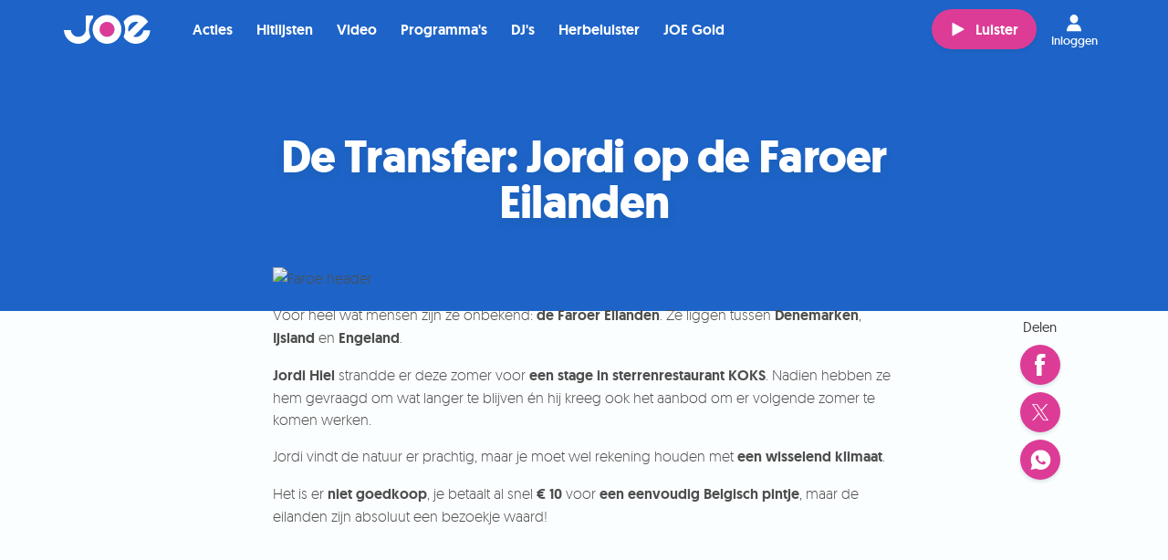

--- FILE ---
content_type: text/html; charset=utf-8
request_url: https://joe.be/nieuws/de-transfer-jordi-op-de-faroer-eilanden
body_size: 19619
content:
<!DOCTYPE html>
<html class="" lang="nl-BE">

<head>
  <title>De Transfer: Jordi op de Faroer Eilanden - JOE</title>
  <script src="/packs/js/analytics-0929049cc3512557fc33.js"></script>
  <script>
    window.pageMeta = {"page_type":"article","list_item_id":103803,"content_title":"De Transfer: Jordi op de Faroer Eilanden"};
    window.radio_analytics.pageView();
  </script>
  <script src="/packs/js/settings-a6b56fdf00ab86143580.js"></script>
    <link rel="stylesheet" media="all" href="/assets/joe-e2e96f421ef016ab4d2f0522d998934146bbedd68920be00c218c3b05dfea232.css" />
    <script src="/assets/joe-72508b152dce8fa3327d14c6cc33f8930cc8f87c40063cbb461c499a71b496e1.js" media="all"></script>
    <script src="/packs/js/joe-d8240e635202c959f93a.js"></script>
    
    <link rel="stylesheet" media="all" href="/assets/joe_the_muppets_2023-dea59eebe527b07547afc7cb0ff9d2d436ecbfbc8018e53da95d7603025314ae.css" />
    
    
    
  
  

  <meta name="viewport" content="width=device-width, initial-scale=1.0" />
  <meta name="csrf-token" content="" />
  <meta name="csrf-param" content="authenticity_token" />
  <meta name="google-site-verification" content="62j1P40qneFC5a-n4g4ObIgtjtAtL7qwD1nbYjtON3w" />
  

  <script type="application/ld+json">
    {"@context":"https://schema.org","@type":"WebSite","name":"JOE","url":"https://joe.be"}
  </script>

    <meta property="og:site_name" content="JOE" /><meta property="og:image" content="https://cdn-radio.dpgmedia.net/site/w2400/6/5a/15/7b/1377376/faroe-home.jpg" /><meta property="og:image:width" content="2400" /><meta property="og:image:height" content="1350" /><meta property="og:title" content="De Transfer: Jordi op de Faroer Eilanden" /><meta property="og:description" content="Voor heel wat mensen zijn ze onbekend: de Faroer Eilanden. Ze liggen tussen Denemarken, Ijsland en Engeland.
Jordi Hiel strandde er deze zomer voor een stage in sterrenrestaurant KOKS. Nadien hebben ze hem gevraagd om wat langer te blijven én hij kreeg ook het aanbod om er volgende zomer te komen werken.
Jordi vindt de natuur er prachtig, maar je moet wel rekening houden met een wisselend klimaat.
Het is er niet goedkoop, je betaalt al snel € 10 voor een eenvoudig Belgisch pintje, maar de eilanden zijn absoluut een bezoekje waard!

Bekijk hier de Transferkaart.
" /><meta property="og:type" content="article" /><meta property="twitter:site" content="@joe_be" /><meta property="twitter:card" content="summary_large_image" /><meta property="twitter:title" content="De Transfer: Jordi op de Faroer Eilanden" /><meta property="twitter:description" content="Voor heel wat mensen zijn ze onbekend: de Faroer Eilanden. Ze liggen tussen Denemarken, Ijsland en Engeland.
Jordi Hiel strandde er deze zomer voor een stage in sterrenrestaurant KOKS. Nadien hebben ze hem gevraagd om wat langer te blijven én hij kreeg ook het aanbod om er volgende zomer te komen werken.
Jordi vindt de natuur er prachtig, maar je moet wel rekening houden met een wisselend klimaat.
Het is er niet goedkoop, je betaalt al snel € 10 voor een eenvoudig Belgisch pintje, maar de eilanden zijn absoluut een bezoekje waard!

Bekijk hier de Transferkaart.
" /><meta property="twitter:image" content="https://cdn-radio.dpgmedia.net/site/w2400/6/5a/15/7b/1377376/faroe-home.jpg" /><meta name="description" content="Voor heel wat mensen zijn ze onbekend: de Faroer Eilanden. Ze liggen tussen Denemarken, Ijsland en Engeland.
Jordi Hiel strandde er deze zomer voor een stage in sterrenrestaurant KOKS. Nadien hebben ze hem gevraagd om wat langer te blijven én hij kreeg ook het aanbod om er volgende zomer te komen werken.
Jordi vindt de natuur er prachtig, maar je moet wel rekening houden met een wisselend klimaat.
Het is er niet goedkoop, je betaalt al snel € 10 voor een eenvoudig Belgisch pintje, maar de eilanden zijn absoluut een bezoekje waard!

Bekijk hier de Transferkaart.
" />
</head>


<body class="page--content">
<svg aria-hidden="true" style="position: absolute; width: 0; height: 0; overflow: hidden;" xmlns="http://www.w3.org/2000/svg" xmlns:xlink="http://www.w3.org/1999/xlink">
  <defs>
    <symbol id="icon-note" viewBox="0 0 24 24">
      <title>note</title>
      <path d="M15.224 9.663c-0.935-1.313-0.847-0.386-1.753-3.004l-0.958-0.158-1.066 7.873c-2.402-1.375-3.917 0.037-3.534 1.814 0.203 0.942 1.734 1.829 3.242 0.954 0.713-0.429 0.942-1.12 1.033-1.61l0.761-5.842c2.717 2.395 1.849 3.845 1.287 5.513 1.155-0.476 2.964-2.577 0.987-5.54z"></path>
    </symbol>
    <symbol id="icon-calendar" viewBox="0 0 24 24">
      <title>calendar</title>
      <path d="M12.579 11.313h0.687v0.687h-0.687v-0.687z"></path>
      <path d="M13.954 12.687h0.687v0.687h-0.687v-0.687z"></path>
      <path d="M13.954 14.063h0.687v0.687h-0.687v-0.687z"></path>
      <path d="M12.579 9.938h0.687v0.687h-0.687v-0.687z"></path>
      <path d="M12.579 12.687h0.687v0.687h-0.687v-0.687z"></path>
      <path d="M12.579 15.438h0.687v0.687h-0.687v-0.687z"></path>
      <path d="M12.579 14.063h0.687v0.687h-0.687v-0.687z"></path>
      <path d="M11.204 9.938h0.687v0.687h-0.687v-0.687z"></path>
      <path d="M15.329 12.687h0.687v0.687h-0.687v-0.687z"></path>
      <path d="M15.329 11.313h0.687v0.687h-0.687v-0.687z"></path>
      <path d="M15.329 9.938h0.687v0.687h-0.687v-0.687z"></path>
      <path d="M15.329 14.063h0.687v0.687h-0.687v-0.687z"></path>
      <path d="M13.954 9.938h0.687v0.687h-0.687v-0.687z"></path>
      <path d="M15.329 15.438h0.687v0.687h-0.687v-0.687z"></path>
      <path d="M13.954 11.313h0.687v0.687h-0.687v-0.687z"></path>
      <path d="M13.954 15.438h0.687v0.687h-0.687v-0.687z"></path>
      <path d="M8.454 11.313h0.687v0.687h-0.687v-0.687z"></path>
      <path d="M8.454 12.687h0.687v0.687h-0.687v-0.687z"></path>
      <path d="M9.829 15.438h0.687v0.687h-0.687v-0.687z"></path>
      <path d="M11.204 11.313h0.687v0.687h-0.687v-0.687z"></path>
      <path d="M8.454 15.438h0.687v0.687h-0.687v-0.687z"></path>
      <path d="M8.454 14.063h0.687v0.687h-0.687v-0.687z"></path>
      <path d="M8.454 9.938h0.687v0.687h-0.687v-0.687z"></path>
      <path d="M11.204 14.063h0.687v0.687h-0.687v-0.687z"></path>
      <path d="M9.829 14.063h0.687v0.687h-0.687v-0.687z"></path>
      <path d="M11.204 12.687h0.687v0.687h-0.687v-0.687z"></path>
      <path d="M11.204 15.438h0.687v0.687h-0.687v-0.687z"></path>
      <path d="M9.829 9.938h0.687v0.687h-0.687v-0.687z"></path>
      <path d="M9.829 12.687h0.687v0.687h-0.687v-0.687z"></path>
      <path d="M9.829 11.313h0.687v0.687h-0.687v-0.687z"></path>
      <path d="M15.329 7.188v-0.687h-1.375v0.687h-3.438v-0.687h-1.375v0.687h-2.063v10.313h10.313v-10.313h-2.063zM13.954 7.875h1.375v0.687h-1.375v-0.687zM9.141 7.875h1.375v0.687h-1.375v-0.687zM16.704 16.812h-8.937v-7.563h8.937v7.563z"></path>
    </symbol>
    <symbol id="icon-gift" viewBox="0 0 24 24">
      <title>gift</title>
      <path d="M15.262 9.587c0.228-0.162 0.446-0.342 0.647-0.542 0.42-0.42 0.701-0.936 0.791-1.454 0.099-0.568-0.046-1.095-0.398-1.447-0.28-0.28-0.66-0.428-1.098-0.428-0.624 0-1.281 0.299-1.803 0.821-0.835 0.835-1.323 1.989-1.585 2.812-0.194-0.827-0.581-1.944-1.332-2.695-0.403-0.403-0.919-0.61-1.406-0.61-0.398 0-0.776 0.138-1.059 0.421-0.628 0.628-0.543 1.732 0.19 2.465 0.261 0.261 0.567 0.478 0.889 0.659h-2.728v3.217h0.804v5.631h9.653v-5.631h0.804v-3.217h-2.369zM14.040 7.177c0.348-0.348 0.783-0.556 1.163-0.556 0.135 0 0.323 0.028 0.458 0.163 0.327 0.327 0.143 1.085-0.393 1.621-0.552 0.552-1.295 0.932-1.941 1.182h-0.637c0.233-0.723 0.654-1.715 1.35-2.41zM8.505 7.587c-0.009-0.115-0.001-0.33 0.153-0.484 0.129-0.129 0.299-0.156 0.419-0.156v0c0.267 0 0.546 0.126 0.766 0.345 0.426 0.426 0.776 1.103 1.014 1.959 0.006 0.023 0.013 0.046 0.019 0.069-0.023-0.006-0.046-0.012-0.069-0.019-0.856-0.238-1.533-0.588-1.959-1.014-0.199-0.199-0.324-0.454-0.343-0.701zM11.196 17.631h-3.217v-5.228h3.217v5.228zM11.196 12h-4.022v-1.609h4.022v1.609zM16.022 17.631h-3.217v-5.228h3.217v5.228zM16.826 12h-4.022v-1.609h4.022v1.609z"></path>
    </symbol>
    <symbol id="icon-player-play" viewBox="0 0 24 24">
      <title>player-play</title>
      <path d="M7.725 18.958c-0.344 0.338-1.225 0.338-1.225 0v-13.705c0-0.337 0.879-0.337 1.223 0l11.522 6.244c0.344 0.336 0.338 0.883-0.006 1.218l-11.513 6.243z"></path>
    </symbol>
    <symbol id="icon-play" viewBox="0 0 24 24">
      <title>play</title>
      <path d="M17.819 12.341l-7.971 4.322c-0.238 0.234-0.848 0.234-0.848 0v-9.488c0-0.233 0.608-0.233 0.846 0l7.977 4.323c0.238 0.233 0.234 0.611-0.004 0.844z"></path>
    </symbol>
    <symbol id="icon-play-large" viewBox="0 0 31 32">
      <title>play</title>
      <path d="M15.467 0c8.528 0 15.467 7.178 15.467 16s-6.938 16-15.467 16c-8.528 0-15.467-7.178-15.467-16s6.939-16 15.467-16zM15.467 29.867c7.352 0 13.333-6.221 13.333-13.867s-5.981-13.867-13.333-13.867c-7.352 0-13.333 6.221-13.333 13.867s5.981 13.867 13.333 13.867zM22.399 15.98c0 0.002-0 0.004-0 0.006 0 0.004 0.001 0.008 0.001 0.012 0 0.327-0.163 0.629-0.426 0.79l-9.008 5.495c-0.123 0.076-0.264 0.116-0.406 0.116-0.153 0-0.301-0.047-0.431-0.136-0.246-0.16-0.397-0.45-0.397-0.773v-10.988c0-0.32 0.156-0.617 0.407-0.776 0.122-0.082 0.269-0.127 0.419-0.127 0.142 0 0.283 0.040 0.407 0.115l9.008 5.494c0.255 0.151 0.419 0.447 0.425 0.771z"></path>
    </symbol>
    <symbol id="icon-play-new" viewBox="0 0 224.27 224.3">
    <title>play-new</title>
    <g id="Layer_2" data-name="Layer 2"><g id="Layer_1-2" data-name="Layer 1"><g id="OPQoAA.tif"><path class="cls-1" d="M0,120.7v-17a9.83,9.83,0,0,0,.5-1.6C1.3,96.9,1.9,91.7,3,86.6,16.4,26.9,78-11.3,137.4,3c61.1,14.7,98.7,74.5,83.5,135.3-11.4,45.8-41.7,73.6-87.8,84-4.1.9-8.3,1.3-12.5,2h-17a9.83,9.83,0,0,0-1.6-.5c-5.4-.9-11-1.2-16.2-2.7-45.4-12.6-73.4-41.9-83.7-87.9C1.1,129.1.7,124.9,0,120.7ZM95.1,112v27.8a8,8,0,0,0,4.1,7.5c2.9,1.6,5.8,1.2,8.5-.6q20.55-13.8,41-27.6c5.3-3.6,5.4-9.9.1-13.4-13.6-9.3-27.4-18.4-41-27.6-2.7-1.8-5.5-2.4-8.5-.8s-4.2,4.2-4.2,7.6Z"/></g></g></g>
  </symbol>
    <symbol id="icon-stop" viewBox="0 0 24 24">
      <title>player-stop</title>
      <path d="M19 18.125c0 0.482-0.393 0.875-0.875 0.875h-12.25c-0.482 0-0.875-0.393-0.875-0.875v-12.25c0-0.482 0.393-0.875 0.875-0.875h12.25c0.482 0 0.875 0.393 0.875 0.875v12.25z"></path>
    </symbol>
    <symbol id="icon-player-video" viewBox="0 0 37 24">
      <title>player-video</title>
      <path d="M5.169 0c-2.85 0-5.169 2.319-5.169 5.169v13.292c0 2.85 2.319 5.169 5.169 5.169h18.462c2.85 0 5.169-2.319 5.169-5.169v-13.292c0-2.85-2.319-5.169-5.169-5.169h-18.462zM35.423 3.046c-0.216 0-0.421 0.038-0.623 0.138l-4.523 2.354v12.577l4.592 2.423c0.193 0.084 0.395 0.138 0.6 0.138 0.389 0 0.741-0.164 1.015-0.438 0.28-0.277 0.438-0.643 0.438-1.038v-14.7c0-0.796-0.692-1.454-1.5-1.454z"></path>
    </symbol>
    <symbol id="icon-mute" viewBox="0 0 28 24">
      <title>mute</title>
      <path d="M11.326 19.085c0 0.563-0.384 0.757-0.854 0.43l-5.297-3.672c-0.47-0.325-1.326-0.591-1.902-0.591h-2.227c-0.575 0-1.047-0.46-1.047-1.024v-4.792c0-0.562 0.472-1.021 1.047-1.021h2.225c0.577 0 1.441-0.258 1.917-0.571l5.266-3.459c0.478-0.314 0.87-0.11 0.87 0.451v14.248zM15.893 16.789c-0.624 0.977-2.21 0.079-1.582-0.902 1.733-2.716 2.31-5.751 0.143-8.416-0.725-0.894 0.561-2.168 1.296-1.265 2.699 3.319 2.371 7.092 0.143 10.583zM18.687 18.773c2.992-3.445 3.011-10.417 0-13.858-0.763-0.872 0.528-2.143 1.297-1.264 3.695 4.221 3.672 12.159 0 16.386-0.765 0.882-2.056-0.39-1.297-1.264zM23.738 23.019c-0.836 0.817-2.133-0.448-1.298-1.264 4.883-4.777 4.532-15.32 0-20.205-0.79-0.852 0.503-2.122 1.298-1.264 5.192 5.6 5.609 17.247 0 22.733z"></path>
    </symbol>
    <symbol id="icon-player-stop" viewBox="0 0 24 24">
      <title>player-stop</title>
      <path d="M19 18.125c0 0.482-0.393 0.875-0.875 0.875h-12.25c-0.482 0-0.875-0.393-0.875-0.875v-12.25c0-0.482 0.393-0.875 0.875-0.875h12.25c0.482 0 0.875 0.393 0.875 0.875v12.25z"></path>
    </symbol>
    <symbol id="icon-heart" viewBox="0 0 24 24">
      <title>heart</title>
      <path d="M18.655 11.52c-0.112 0.509-0.285 0.999-0.521 1.47-0.235 0.47-0.518 0.918-0.849 1.341-0.33 0.424-0.675 0.82-1.035 1.188-0.378 0.394-0.774 0.771-1.19 1.131s-0.847 0.697-1.293 1.013c-0.103 0.069-0.384 0.276-0.843 0.623-0.459 0.346-0.765 0.499-0.92 0.456-0.154 0.043-0.461-0.11-0.919-0.456-0.459-0.347-0.74-0.554-0.843-0.623-0.446-0.317-0.877-0.654-1.293-1.013s-0.817-0.736-1.203-1.131c-0.351-0.368-0.692-0.764-1.022-1.188-0.33-0.423-0.614-0.871-0.85-1.341-0.235-0.471-0.409-0.961-0.52-1.47-0.112-0.509-0.133-1.033-0.065-1.573 0.060-0.411 0.191-0.806 0.393-1.188 0.201-0.38 0.457-0.721 0.765-1.020 0.308-0.3 0.66-0.539 1.055-0.719 0.394-0.18 0.81-0.271 1.248-0.271 0.599 0 1.202 0.146 1.807 0.437s1.087 0.672 1.447 1.143c0.361-0.471 0.843-0.851 1.448-1.143s1.206-0.437 1.807-0.437c0.438 0 0.854 0.091 1.248 0.271s0.744 0.419 1.048 0.719c0.304 0.299 0.56 0.64 0.765 1.020 0.206 0.381 0.335 0.777 0.386 1.188 0.077 0.54 0.060 1.064-0.052 1.573z"></path>
    </symbol>
    <symbol id="icon-close" viewBox="0 0 24 24">
      <title>close</title>
      <path d="M11.648 10.242l7.734-7.734 2.109 2.109-7.734 7.734 7.382 7.382-2.109 2.109-7.382-7.382-7.031 7.031-2.109-2.109 7.031-7.031-7.382-7.382 2.109-2.109 7.382 7.382z"></path>
    </symbol>
    <symbol id="icon-close_button" viewBox="0 0 24 24">
      <title>close</title>
      <path d="M11.648 10.242l7.734-7.734 2.109 2.109-7.734 7.734 7.382 7.382-2.109 2.109-7.382-7.382-7.031 7.031-2.109-2.109 7.031-7.031-7.382-7.382 2.109-2.109 7.382 7.382z"></path>
    </symbol>
    <symbol id="icon-attachment" viewBox="0 0 24 24">
      <title>attachment</title>
      <path fill="#8a9295" style="fill: var(--color1, #8a9295)" d="M16.333 2c-1.159 0-2.298 0.449-3.177 1.328l-7.812 7.812c-2.477 2.477-2.477 6.507 0 8.984s6.507 2.477 8.984 0l5.208-5.208-1.172-1.172-5.208 5.208c-1.839 1.839-4.801 1.839-6.641 0s-1.839-4.801 0-6.641l7.812-7.812c1.12-1.12 2.917-1.12 4.036 0s1.12 2.917 0 4.036l-7.812 7.812c-0.4 0.4-1.032 0.4-1.432 0s-0.4-1.032 0-1.432l7.161-7.161-1.172-1.172-7.161 7.161c-1.038 1.038-1.038 2.738 0 3.776s2.738 1.038 3.776 0l7.812-7.812c1.758-1.758 1.758-4.622 0-6.38-0.879-0.879-2.044-1.328-3.203-1.328z"></path>
    </symbol>
    <symbol id="icon-send" viewBox="0 0 24 24">
      <title>send</title>
      <path d="M1 11.142l1.255 0.78 5.816 3.714 3.714 5.816 0.78 1.255 0.577-1.357 7.783-18.568-1.747 0.729-18.178 7.631zM4.307 11.43l11.87-4.985-7.665 7.665-4.205-2.679zM9.597 15.195l7.665-7.665-4.985 11.87-2.679-4.205z"></path>
    </symbol>
    <symbol id="icon-chat" viewBox="0 0 24 24">
      <title>chat</title>
      <path d="M22.356 16.746c0 0.093-0.074 0.169-0.164 0.169h-1.315c-0.454 0-0.822 0.379-0.822 0.847v1.742l-3.304-2.42c-0.138-0.106-0.305-0.166-0.477-0.169h-5.918c-0.091 0-0.164-0.076-0.164-0.169v-1.864h5.425c0.998-0.002 1.806-0.836 1.808-1.864v-5.932h4.767c0.091 0 0.164 0.076 0.164 0.17v9.492zM17.425 5.39v-1.525c-0.002-1.029-0.81-1.863-1.808-1.864h-13.808c-0.998 0.002-1.806 0.835-1.808 1.864v9.153c0.002 1.029 0.81 1.862 1.808 1.864h1.151v3.22c-0.001 0.468 0.366 0.848 0.82 0.85 0.208 0 0.409-0.080 0.561-0.226l4.044-3.844h0.171v1.864c0.002 1.026 0.806 1.859 1.802 1.864h5.655l4.389 3.22c0.363 0.281 0.878 0.205 1.151-0.169 0.107-0.147 0.164-0.325 0.164-0.508v-2.542h0.477c0.998-0.002 1.806-0.836 1.808-1.864v-9.492c-0.002-1.029-0.81-1.863-1.808-1.864h-4.767z"></path>
    </symbol>
    <symbol id="icon-deezer" viewBox="0 0 33 24">
      <title>deezer</title>
      <path fill="#094c59" style="fill: var(--color2, #094c59)" d="M4.635 3.555c-0.467 0.11-0.781 0.546-0.734 1.025s0.444 0.844 0.923 0.86h5.026c0.373 0.063 0.75-0.102 0.954-0.42 0.208-0.318 0.208-0.726 0-1.044-0.204-0.318-0.581-0.483-0.954-0.42h-5.026c-0.063-0.008-0.126-0.008-0.189 0zM4.635 6.571c-0.467 0.11-0.781 0.546-0.734 1.025s0.444 0.844 0.923 0.86h5.026c0.373 0.063 0.75-0.102 0.954-0.42 0.208-0.318 0.208-0.726 0-1.044-0.204-0.318-0.581-0.483-0.954-0.42h-5.026c-0.063-0.008-0.126-0.008-0.189 0zM22.62 6.571c-0.467 0.11-0.781 0.546-0.734 1.025s0.444 0.844 0.923 0.86h5.026c0.373 0.063 0.75-0.102 0.954-0.42 0.208-0.318 0.208-0.726 0-1.044-0.204-0.318-0.581-0.483-0.954-0.42h-5.026c-0.063-0.008-0.126-0.008-0.189 0zM4.635 9.586c-0.467 0.11-0.781 0.546-0.734 1.025s0.444 0.844 0.923 0.86h5.026c0.373 0.063 0.75-0.102 0.954-0.42 0.208-0.318 0.208-0.726 0-1.044-0.204-0.318-0.581-0.483-0.954-0.42h-5.026c-0.063-0.008-0.126-0.008-0.189 0zM13.137 9.586c-0.467 0.11-0.781 0.546-0.734 1.025s0.444 0.844 0.923 0.86h6.031c0.373 0.063 0.75-0.102 0.954-0.42 0.208-0.318 0.208-0.726 0-1.044-0.204-0.318-0.581-0.483-0.954-0.42h-6.031c-0.063-0.008-0.126-0.008-0.189 0zM22.62 9.586c-0.467 0.11-0.781 0.546-0.734 1.025s0.444 0.844 0.923 0.86h5.026c0.373 0.063 0.75-0.102 0.954-0.42 0.208-0.318 0.208-0.726 0-1.044-0.204-0.318-0.581-0.483-0.954-0.42h-5.026c-0.063-0.008-0.126-0.008-0.189 0zM4.635 12.601c-0.467 0.11-0.781 0.546-0.734 1.025s0.444 0.844 0.923 0.86h5.026c0.373 0.063 0.75-0.102 0.954-0.42 0.208-0.318 0.208-0.726 0-1.044-0.204-0.318-0.581-0.483-0.954-0.42h-5.026c-0.063-0.008-0.126-0.008-0.189 0zM13.137 12.601c-0.467 0.11-0.781 0.546-0.734 1.025s0.444 0.844 0.923 0.86h6.031c0.373 0.063 0.75-0.102 0.954-0.42 0.208-0.318 0.208-0.726 0-1.044-0.204-0.318-0.581-0.483-0.954-0.42h-6.031c-0.063-0.008-0.126-0.008-0.189 0zM22.62 12.601c-0.467 0.11-0.781 0.546-0.734 1.025s0.444 0.844 0.923 0.86h5.026c0.373 0.063 0.75-0.102 0.954-0.42 0.208-0.318 0.208-0.726 0-1.044-0.204-0.318-0.581-0.483-0.954-0.42h-5.026c-0.063-0.008-0.126-0.008-0.189 0zM4.635 15.617c-0.467 0.11-0.781 0.546-0.734 1.025s0.444 0.844 0.923 0.86h5.026c0.373 0.063 0.75-0.102 0.954-0.42 0.208-0.318 0.208-0.726 0-1.044-0.204-0.318-0.581-0.483-0.954-0.42h-5.026c-0.063-0.008-0.126-0.008-0.189 0zM13.137 15.617c-0.467 0.11-0.781 0.546-0.734 1.025s0.444 0.844 0.923 0.86h6.031c0.373 0.063 0.75-0.102 0.954-0.42 0.208-0.318 0.208-0.726 0-1.044-0.204-0.318-0.581-0.483-0.954-0.42h-6.031c-0.063-0.008-0.126-0.008-0.189 0zM22.62 15.617c-0.467 0.11-0.781 0.546-0.734 1.025s0.444 0.844 0.923 0.86h5.026c0.373 0.063 0.75-0.102 0.954-0.42 0.208-0.318 0.208-0.726 0-1.044-0.204-0.318-0.581-0.483-0.954-0.42h-5.026c-0.063-0.008-0.126-0.008-0.189 0zM4.635 18.632c-0.467 0.11-0.781 0.546-0.734 1.025s0.444 0.844 0.923 0.86h5.026c0.373 0.063 0.75-0.102 0.954-0.42 0.208-0.318 0.208-0.726 0-1.044-0.204-0.318-0.581-0.483-0.954-0.42h-5.026c-0.063-0.008-0.126-0.008-0.189 0zM13.137 18.632c-0.467 0.11-0.781 0.546-0.734 1.025s0.444 0.844 0.923 0.86h6.031c0.373 0.063 0.75-0.102 0.954-0.42 0.208-0.318 0.208-0.726 0-1.044-0.204-0.318-0.581-0.483-0.954-0.42h-6.031c-0.063-0.008-0.126-0.008-0.189 0zM22.62 18.632c-0.467 0.11-0.781 0.546-0.734 1.025s0.444 0.844 0.923 0.86h5.026c0.373 0.063 0.75-0.102 0.954-0.42 0.208-0.318 0.208-0.726 0-1.044-0.204-0.318-0.581-0.483-0.954-0.42h-5.026c-0.063-0.008-0.126-0.008-0.189 0z"></path>
    </symbol>
    <symbol id="icon-actions" viewBox="0 0 24 24">
      <title>actions</title>
      <path d="M14 7.5c0 0.828-0.672 1.5-1.5 1.5s-1.5-0.672-1.5-1.5c0-0.828 0.672-1.5 1.5-1.5s1.5 0.672 1.5 1.5z"></path>
      <path d="M14 12.5c0 0.828-0.672 1.5-1.5 1.5s-1.5-0.672-1.5-1.5c0-0.828 0.672-1.5 1.5-1.5s1.5 0.672 1.5 1.5z"></path>
      <path d="M14 17.5c0 0.828-0.672 1.5-1.5 1.5s-1.5-0.672-1.5-1.5c0-0.828 0.672-1.5 1.5-1.5s1.5 0.672 1.5 1.5z"></path>
    </symbol>
    <symbol id="icon-dropdown" viewBox="0 0 24 24">
      <title>dropdown</title>
      <path d="M4.405 9.136l7.395 7.114c0.111 0.107 0.288 0.107 0.399 0l7.395-7.114c0.115-0.11 0.118-0.293 0.008-0.407-0.054-0.056-0.129-0.088-0.208-0.088h-14.791c-0.159 0-0.288 0.129-0.288 0.288 0 0.078 0.032 0.153 0.088 0.208z"></path>
    </symbol>
    <symbol id="icon-channels" viewBox="0 0 24 24">
      <title>channels</title>
      <path d="M6.14 4c-2.859 2.784-2.849 7.402 0 10.251l0.936-0.936c-2.342-2.342-2.331-6.087 0-8.359l-0.936-0.956zM17.867 4.062l-0.936 0.956c2.344 2.344 2.344 6.014 0 8.359l0.936 0.956c2.843-2.843 2.843-7.428 0-10.272zM7.949 5.996c-1.721 1.721-1.721 4.538 0 6.259l0.936-0.936c-1.206-1.206-1.206-3.181 0-4.387l-0.936-0.936zM16.058 6.058l-0.936 0.956c1.206 1.206 1.206 3.16 0 4.366l0.936 0.956c1.721-1.721 1.721-4.559 0-6.279zM12.004 7.867c-0.736 0-1.331 0.595-1.331 1.331 0 0.416 0.2 0.775 0.499 1.019l-2.953 8.296h-0.873v1.331h2.661v-1.331h-0.395l2.391-6.674 2.391 6.674h-0.395v1.331h2.661v-1.331h-0.873l-2.953-8.296c0.299-0.244 0.499-0.603 0.499-1.019 0-0.736-0.595-1.331-1.331-1.331z"></path>
    </symbol>
    <symbol id="icon-applestore" viewBox="0 0 66 24">
      <title>applestore</title>
      <path d="M59.217 6.705c-0.439 0-0.625 0.399-0.654 0.688h1.238c0.006-0.26-0.11-0.688-0.584-0.688zM31.548 8.249c0 0.278 0.18 0.405 0.405 0.405 0.289 0 0.492-0.185 0.561-0.388 0.017-0.052 0.017-0.104 0.017-0.157v-0.387c-0.503-0.006-0.983 0.098-0.983 0.526zM45.238 6.734c-0.503 0-0.706 0.492-0.706 0.96 0 0.544 0.272 0.955 0.7 0.955 0.405 0 0.688-0.393 0.688-0.966 0-0.44-0.196-0.949-0.682-0.949zM40.458 6.705c-0.439 0-0.624 0.399-0.654 0.688h1.238c0.006-0.26-0.11-0.688-0.584-0.688zM35.338 6.774c-0.289 0-0.555 0.208-0.63 0.521-0.012 0.052-0.024 0.116-0.024 0.185v0.457c0 0.058 0.006 0.116 0.018 0.168 0.075 0.289 0.324 0.497 0.631 0.497 0.446 0 0.717-0.353 0.717-0.925 0-0.497-0.238-0.903-0.712-0.903zM60.454 15.973h-3.646c0.014 0.539 0.191 0.95 0.529 1.235 0.307 0.256 0.704 0.383 1.192 0.383 0.541 0 1.031-0.086 1.474-0.261l0.192 0.845c-0.516 0.227-1.128 0.337-1.835 0.337-0.846 0-1.512-0.248-1.995-0.747s-0.728-1.168-0.728-2.008c0-0.826 0.227-1.511 0.675-2.061 0.475-0.585 1.112-0.876 1.913-0.876 0.79 0 1.385 0.292 1.789 0.876 0.322 0.467 0.484 1.041 0.484 1.724 0 0.216-0.016 0.4-0.044 0.552zM55.438 7.411v1.689h-0.711v-4.107h0.711v1.671h0.012c0.087-0.133 0.208-0.243 0.353-0.318 0.145-0.081 0.312-0.127 0.492-0.127 0.48 0 0.983 0.318 0.983 1.22v1.66h-0.712v-1.585c0-0.405-0.15-0.717-0.544-0.717-0.277 0-0.474 0.185-0.555 0.399-0.023 0.064-0.029 0.139-0.029 0.214zM55.254 14.012c-0.12-0.021-0.248-0.031-0.382-0.031-0.427 0-0.757 0.162-0.99 0.483-0.203 0.286-0.304 0.641-0.304 1.079v2.869h-1.215v-3.748c0-0.626-0.011-1.201-0.032-1.72h1.057l0.046 1.047h0.033c0.127-0.359 0.328-0.649 0.607-0.865 0.27-0.197 0.564-0.292 0.879-0.292 0.111 0 0.214 0.006 0.302 0.021v1.158zM52.135 6.283h0.399v-0.527l0.7-0.197v0.723h0.677v0.532h-0.677v1.243c0 0.347 0.092 0.521 0.364 0.521 0.127 0 0.197-0.006 0.278-0.029l0.012 0.538c-0.104 0.041-0.295 0.076-0.515 0.076-0.266 0-0.481-0.087-0.613-0.231-0.156-0.162-0.226-0.422-0.226-0.793v-1.324h-0.399v-0.532zM50.879 17.706c-0.504 0.553-1.172 0.83-2.002 0.83-0.804 0-1.446-0.266-1.921-0.798-0.476-0.531-0.713-1.206-0.713-2.015 0-0.847 0.245-1.541 0.736-2.081 0.492-0.542 1.152-0.809 1.985-0.809 0.806 0 1.45 0.264 1.937 0.799 0.464 0.514 0.697 1.184 0.697 2.001 0 0.843-0.238 1.53-0.719 2.072zM45.209 9.164c-0.793 0-1.412-0.544-1.412-1.452 0-0.925 0.608-1.492 1.458-1.492 0.839 0 1.4 0.59 1.4 1.446 0 1.035-0.729 1.498-1.446 1.498zM45.894 13.855h-1.341v2.658c0 0.675 0.238 1.009 0.711 1.009 0.217 0 0.396-0.016 0.539-0.053l0.035 0.92c-0.24 0.090-0.555 0.135-0.945 0.135-0.478 0-0.855-0.144-1.124-0.439-0.273-0.291-0.407-0.783-0.407-1.473v-2.758h-0.798v-0.91h0.798v-1.001l1.191-0.36v1.361h1.341v0.91zM41.61 17.861c-0.497 0.443-1.184 0.663-2.066 0.663-0.818 0-1.472-0.158-1.966-0.471l0.282-1.012c0.532 0.313 1.117 0.472 1.753 0.472 0.46 0 0.815-0.104 1.070-0.309 0.254-0.206 0.381-0.481 0.381-0.83 0-0.304-0.105-0.563-0.314-0.774-0.212-0.21-0.558-0.404-1.046-0.585-1.326-0.494-1.991-1.218-1.991-2.17 0-0.623 0.232-1.134 0.701-1.532 0.469-0.396 1.090-0.596 1.863-0.596 0.689 0 1.264 0.121 1.722 0.359l-0.307 0.99c-0.428-0.232-0.913-0.349-1.455-0.349-0.428 0-0.764 0.109-1.006 0.314-0.202 0.19-0.304 0.419-0.304 0.689 0 0.298 0.117 0.546 0.349 0.744 0.203 0.179 0.571 0.374 1.102 0.583 0.655 0.261 1.133 0.57 1.442 0.924 0.307 0.353 0.461 0.79 0.461 1.315 0 0.645-0.226 1.172-0.672 1.575zM35.494 9.164c-0.365 0-0.689-0.139-0.891-0.486h-0.012l-0.035 0.422h-0.608c0.012-0.191 0.023-0.503 0.023-0.793v-3.314h0.711v1.677h0.012c0.173-0.272 0.48-0.451 0.902-0.451 0.689 0 1.18 0.573 1.174 1.428 0 1.012-0.642 1.516-1.278 1.516zM34.659 17.818c-0.453 0.478-1.014 0.718-1.686 0.718-0.724 0-1.244-0.258-1.56-0.777v2.872h-1.216v-5.889c0-0.585-0.016-1.183-0.045-1.797h1.066l0.070 0.866h0.021c0.408-0.65 1.021-0.976 1.846-0.976 0.645 0 1.183 0.253 1.615 0.765 0.432 0.509 0.647 1.182 0.647 2.013 0 0.933-0.252 1.665-0.759 2.206zM29.205 9.1h0.711v-4.106h-0.711v4.106zM28.652 17.818c-0.452 0.478-1.015 0.718-1.685 0.718-0.726 0-1.245-0.258-1.561-0.777v2.872h-1.214v-5.889c0-0.585-0.016-1.183-0.046-1.797h1.069l0.067 0.866h0.021c0.407-0.65 1.021-0.976 1.847-0.976 0.645 0 1.182 0.253 1.616 0.765 0.43 0.509 0.646 1.182 0.646 2.013 0 0.933-0.252 1.665-0.759 2.206zM23.894 8.325c0-0.705 0.631-1.070 1.672-1.064v-0.046c0-0.185-0.076-0.492-0.573-0.492-0.278 0-0.566 0.087-0.758 0.208l-0.139-0.463c0.208-0.127 0.572-0.249 1.018-0.249 0.902 0 1.162 0.573 1.162 1.191v1.012c0 0.254 0.012 0.503 0.046 0.677h-0.642l-0.052-0.312h-0.017c-0.168 0.22-0.463 0.376-0.833 0.376-0.567 0-0.885-0.411-0.885-0.839zM22.429 9.1h-0.7l-1.047-2.817h0.77l0.456 1.428c0.081 0.249 0.139 0.474 0.191 0.706h0.018c0.052-0.231 0.116-0.452 0.191-0.706l0.451-1.428h0.746l-1.076 2.817zM22.153 18.412l-0.708-2.226h-2.465l-0.676 2.226h-1.259l2.44-7.583h1.509l2.454 7.583h-1.295zM13.567 18.128c0 0.687-0.56 1.243-1.246 1.243h-5.342c-0.687 0-1.247-0.557-1.247-1.243v-11.87c0-0.687 0.56-1.245 1.247-1.245h5.342c0.686 0 1.246 0.558 1.246 1.245v11.87zM18.304 5.201h0.908l1.266 3.899h-0.769l-0.353-1.105h-1.232l-0.335 1.105h-0.735l1.25-3.899zM27.377 9.1h0.711v-2.817h-0.711v2.817zM27.735 5.109c0.243 0 0.393 0.168 0.399 0.388 0 0.208-0.156 0.382-0.405 0.382-0.237 0-0.393-0.174-0.393-0.382 0-0.22 0.162-0.388 0.399-0.388zM31.941 6.723c-0.277 0-0.566 0.087-0.757 0.208l-0.139-0.463c0.208-0.127 0.572-0.249 1.017-0.249 0.903 0 1.163 0.573 1.163 1.191v1.012c0 0.254 0.012 0.503 0.046 0.677h-0.642l-0.052-0.312h-0.017c-0.168 0.22-0.463 0.376-0.833 0.376-0.567 0-0.885-0.411-0.885-0.839 0-0.705 0.63-1.070 1.671-1.064v-0.046c0-0.185-0.076-0.492-0.573-0.492zM37.583 9.099h0.711v-4.106h-0.711v4.106zM40.499 6.22c0.913 0 1.215 0.752 1.215 1.371 0 0.133-0.012 0.237-0.023 0.3h-1.886c0.017 0.509 0.411 0.729 0.868 0.729 0.329 0 0.561-0.052 0.781-0.127l0.104 0.486c-0.243 0.104-0.578 0.179-0.983 0.179-0.913 0-1.451-0.561-1.451-1.422 0-0.781 0.474-1.516 1.377-1.516zM47.969 6.283l0.035 0.422h0.018c0.127-0.22 0.433-0.486 0.902-0.486 0.492 0 1.001 0.318 1.001 1.209v1.672h-0.712v-1.591c0-0.404-0.15-0.711-0.538-0.711-0.283 0-0.48 0.202-0.555 0.416-0.023 0.058-0.035 0.145-0.035 0.226v1.66h-0.712v-1.978c0-0.324-0.012-0.596-0.023-0.839h0.619zM59.257 6.22c0.913 0 1.215 0.752 1.215 1.371 0 0.133-0.012 0.237-0.023 0.3h-1.886c0.017 0.509 0.411 0.729 0.868 0.729 0.329 0 0.561-0.052 0.781-0.127l0.104 0.486c-0.243 0.104-0.578 0.179-0.983 0.179-0.913 0-1.451-0.561-1.451-1.422 0-0.781 0.474-1.516 1.377-1.516zM18.935 6.497c-0.076-0.237-0.139-0.503-0.197-0.728h-0.012c-0.058 0.225-0.121 0.497-0.185 0.728l-0.3 0.96h1.001l-0.306-0.96zM25.565 8.267c0.017-0.052 0.017-0.104 0.017-0.157v-0.387c-0.503-0.006-0.983 0.098-0.983 0.526 0 0.278 0.179 0.405 0.405 0.405 0.289 0 0.491-0.185 0.561-0.388zM58.135 13.663c-0.397 0-0.719 0.169-0.967 0.497-0.203 0.261-0.324 0.577-0.36 0.943h2.531c0.006-0.359-0.071-0.669-0.235-0.933-0.211-0.336-0.534-0.507-0.969-0.507zM20.206 11.842h-0.021c-0.076 0.322-0.195 0.798-0.361 1.429l-0.63 1.98h2.036l-0.639-1.98c-0.069-0.203-0.198-0.68-0.384-1.429zM32.763 13.798c-0.301 0-0.57 0.099-0.815 0.298-0.244 0.201-0.404 0.462-0.479 0.785-0.037 0.151-0.055 0.274-0.055 0.372v0.911c0 0.398 0.12 0.735 0.365 1.008 0.243 0.271 0.561 0.409 0.949 0.409 0.46 0 0.816-0.175 1.071-0.529 0.256-0.352 0.384-0.817 0.384-1.397 0-0.531-0.121-0.971-0.36-1.315-0.265-0.358-0.617-0.542-1.059-0.542zM48.919 13.723c-0.486 0-0.858 0.216-1.112 0.65-0.22 0.358-0.328 0.794-0.328 1.311 0 0.503 0.108 0.932 0.328 1.29 0.26 0.434 0.628 0.65 1.103 0.65 0.462 0 0.827-0.219 1.088-0.663 0.227-0.363 0.34-0.798 0.34-1.298s-0.108-0.932-0.325-1.29c-0.259-0.434-0.621-0.65-1.094-0.65zM26.753 13.798c-0.299 0-0.57 0.099-0.814 0.298-0.245 0.201-0.403 0.462-0.478 0.785-0.037 0.151-0.055 0.274-0.055 0.372v0.911c0 0.398 0.12 0.735 0.365 1.008 0.243 0.271 0.561 0.409 0.95 0.409 0.457 0 0.816-0.175 1.070-0.529 0.255-0.352 0.381-0.817 0.381-1.397 0-0.531-0.119-0.971-0.359-1.315-0.264-0.358-0.616-0.542-1.059-0.542zM6.489 16.868h6.32v-9.348h-6.32v9.348zM9.648 17.42c-0.354 0-0.643 0.29-0.643 0.646s0.289 0.644 0.643 0.644c0.356 0 0.644-0.289 0.644-0.644s-0.288-0.646-0.644-0.646zM9.029 6.567h1.239c0.081 0 0.147-0.067 0.147-0.144 0-0.082-0.066-0.148-0.147-0.148h-1.239c-0.079 0-0.146 0.066-0.146 0.148 0 0.078 0.067 0.144 0.146 0.144z"></path>
      <path d="M3.175 1.233c-1.297 0-2.353 1.056-2.353 2.353v17.208c0 1.295 1.056 2.349 2.353 2.349h59.88c1.297 0 2.353-1.054 2.353-2.349v-17.208c0-1.297-1.056-2.353-2.353-2.353h-59.88zM63.055 23.966h-59.88c-1.751 0-3.175-1.423-3.175-3.171v-17.208c0-1.751 1.424-3.175 3.175-3.175h59.88c1.751 0 3.175 1.424 3.175 3.175v17.208c0 1.749-1.424 3.171-3.175 3.171z"></path>
    </symbol>
    <symbol id="icon-googleplay" viewBox="0 0 71 24">
      <title>googleplay</title>
      <path d="M0 23.945h70.254v-23.534l-70.254-0h70.254v23.534h-70.254z"></path>
      <path d="M3.48 1.233c-1.465 0-2.658 1.193-2.658 2.658v16.573c0 1.466 1.193 2.658 2.658 2.658h63.294c1.465 0 2.658-1.193 2.658-2.658v-16.573c0-1.466-1.192-2.658-2.658-2.658h-63.294zM66.774 23.945h-63.294c-1.919 0-3.48-1.561-3.48-3.48v-16.573c0-1.919 1.561-3.48 3.48-3.48h63.294c1.919 0 3.48 1.561 3.48 3.48v16.573c0 1.919-1.561 3.48-3.48 3.48z"></path>
      <path d="M22.672 6.456c-0.166-0.501-0.249-0.773-0.249-0.813h-0.023c0 0.038-0.086 0.309-0.258 0.813h0.531zM23.346 7.28h-0.467c0-0.064-0.044-0.246-0.132-0.545h-0.674c-0.091 0.295-0.137 0.476-0.137 0.545h-0.439c0-0.038 0.113-0.349 0.341-0.933s0.34-0.906 0.34-0.965h0.551c0 0.056 0.103 0.372 0.308 0.952s0.309 0.894 0.309 0.947z"></path>
      <path d="M25.227 7.28h-0.36c0-0.040-0.134-0.25-0.401-0.631-0.28-0.402-0.439-0.676-0.478-0.824h-0.023c0.024 0.213 0.036 0.405 0.036 0.578 0 0.24 0.007 0.533 0.020 0.878h-0.358c0.015-0.301 0.022-0.632 0.022-0.993 0-0.355-0.007-0.656-0.022-0.906h0.433c0 0.052 0.12 0.257 0.36 0.617 0.256 0.382 0.402 0.641 0.44 0.777h0.022c-0.023-0.217-0.035-0.411-0.035-0.583 0-0.263-0.007-0.534-0.021-0.811h0.365c-0.014 0.241-0.021 0.543-0.021 0.906 0 0.366 0.007 0.697 0.021 0.993z"></path>
      <path d="M26.942 6.328c0-0.187-0.055-0.344-0.163-0.471s-0.275-0.192-0.499-0.192c-0.042 0-0.099 0.004-0.172 0.013 0.009 0.194 0.014 0.397 0.014 0.61 0 0.232 0.005 0.463 0.015 0.691 0.063 0.013 0.127 0.019 0.189 0.019 0.209 0 0.364-0.065 0.465-0.194s0.151-0.288 0.151-0.475zM27.34 6.266c0 0.276-0.089 0.517-0.266 0.723s-0.425 0.309-0.744 0.309c-0.144 0-0.342-0.006-0.595-0.018 0.013-0.293 0.019-0.624 0.019-0.993 0-0.354-0.006-0.656-0.019-0.906h0.255c0.042 0 0.104-0.002 0.187-0.005s0.136-0.005 0.162-0.005c0.351 0 0.605 0.088 0.763 0.263s0.237 0.385 0.237 0.63z"></path>
      <path d="M28.742 5.939c0-0.193-0.125-0.29-0.373-0.29-0.091 0-0.172 0.007-0.242 0.021 0.011 0.15 0.016 0.347 0.016 0.589 0.053 0.002 0.099 0.003 0.136 0.003 0.309 0 0.464-0.107 0.464-0.322zM29.289 7.28h-0.432c-0.113-0.344-0.199-0.557-0.259-0.638s-0.157-0.121-0.292-0.121c-0.056 0-0.11 0-0.162 0.002 0 0.25 0.005 0.502 0.013 0.757h-0.405c0.012-0.294 0.019-0.625 0.019-0.993 0-0.354-0.007-0.656-0.019-0.906h0.252c0.029 0 0.090-0.001 0.183-0.005s0.179-0.004 0.257-0.004c0.446 0 0.67 0.153 0.67 0.458 0 0.242-0.127 0.411-0.382 0.506v0.022c0.098 0.027 0.184 0.104 0.258 0.23s0.173 0.356 0.298 0.692z"></path>
      <path d="M30.977 6.338c0-0.203-0.052-0.368-0.156-0.495s-0.232-0.189-0.385-0.189c-0.142 0-0.262 0.064-0.361 0.191s-0.149 0.288-0.149 0.483c0 0.202 0.052 0.367 0.157 0.494s0.233 0.19 0.385 0.19c0.142 0 0.262-0.064 0.362-0.192s0.148-0.288 0.148-0.482zM31.379 6.296c0 0.298-0.091 0.546-0.274 0.742s-0.409 0.294-0.678 0.294c-0.257 0-0.471-0.090-0.645-0.27s-0.26-0.409-0.26-0.687c0-0.298 0.092-0.546 0.274-0.742s0.409-0.295 0.678-0.295c0.257 0 0.472 0.090 0.645 0.27s0.259 0.409 0.259 0.688z"></path>
      <path d="M32.296 7.28h-0.505c0.015-0.301 0.023-0.632 0.023-0.993 0-0.355-0.008-0.656-0.023-0.906h0.505c-0.016 0.245-0.024 0.547-0.024 0.906 0 0.367 0.008 0.698 0.024 0.993z"></path>
      <path d="M33.919 6.328c0-0.187-0.055-0.344-0.163-0.471s-0.275-0.192-0.499-0.192c-0.042 0-0.099 0.004-0.172 0.013 0.009 0.194 0.015 0.397 0.015 0.61 0 0.232 0.005 0.463 0.014 0.691 0.063 0.013 0.127 0.019 0.189 0.019 0.209 0 0.364-0.065 0.465-0.194s0.151-0.288 0.151-0.475zM34.317 6.266c0 0.276-0.089 0.517-0.266 0.723s-0.425 0.309-0.744 0.309c-0.144 0-0.342-0.006-0.595-0.018 0.013-0.293 0.019-0.624 0.019-0.993 0-0.354-0.006-0.656-0.019-0.906h0.255c0.042 0 0.104-0.002 0.187-0.005s0.136-0.005 0.162-0.005c0.351 0 0.605 0.088 0.764 0.263s0.237 0.385 0.237 0.63z"></path>
      <path d="M36.448 6.456c-0.166-0.501-0.25-0.773-0.25-0.813h-0.023c0 0.038-0.086 0.309-0.258 0.813h0.531zM37.121 7.28h-0.467c0-0.064-0.044-0.246-0.133-0.545h-0.674c-0.091 0.295-0.137 0.476-0.137 0.545h-0.439c0-0.038 0.113-0.349 0.34-0.933s0.34-0.906 0.34-0.965h0.551c0 0.056 0.103 0.372 0.308 0.952s0.309 0.894 0.309 0.947z"></path>
      <path d="M38.446 5.959c0-0.208-0.138-0.312-0.414-0.312-0.069 0-0.142 0.007-0.219 0.022 0.011 0.184 0.016 0.392 0.016 0.624 0.025 0.002 0.053 0.003 0.085 0.003 0.355 0 0.532-0.112 0.532-0.337zM38.822 5.879c0 0.232-0.086 0.404-0.259 0.515s-0.384 0.166-0.635 0.166c-0.046 0-0.078-0.001-0.097-0.002 0 0.183 0.005 0.424 0.016 0.723h-0.41c0.013-0.281 0.019-0.612 0.019-0.993 0-0.35-0.006-0.652-0.019-0.906h0.254c0.036 0 0.105-0.001 0.207-0.005s0.191-0.004 0.266-0.004c0.185 0 0.341 0.042 0.468 0.125s0.191 0.21 0.191 0.381z"></path>
      <path d="M40.195 5.959c0-0.208-0.138-0.312-0.414-0.312-0.069 0-0.142 0.007-0.219 0.022 0.011 0.184 0.016 0.392 0.016 0.624 0.025 0.002 0.053 0.003 0.085 0.003 0.355 0 0.532-0.112 0.532-0.337zM40.571 5.879c0 0.232-0.086 0.404-0.259 0.515s-0.384 0.166-0.635 0.166c-0.046 0-0.078-0.001-0.097-0.002 0 0.183 0.005 0.424 0.016 0.723h-0.41c0.012-0.281 0.019-0.612 0.019-0.993 0-0.35-0.007-0.652-0.019-0.906h0.254c0.036 0 0.105-0.001 0.207-0.005s0.19-0.004 0.266-0.004c0.185 0 0.341 0.042 0.468 0.125s0.191 0.21 0.191 0.381z"></path>
      <path d="M43.028 6.338c0-0.203-0.052-0.368-0.156-0.495s-0.232-0.189-0.385-0.189c-0.142 0-0.263 0.064-0.362 0.191s-0.149 0.288-0.149 0.483c0 0.202 0.053 0.367 0.157 0.494s0.233 0.19 0.384 0.19c0.142 0 0.262-0.064 0.362-0.192s0.149-0.288 0.149-0.482zM43.431 6.296c0 0.298-0.091 0.546-0.274 0.742s-0.409 0.294-0.678 0.294c-0.256 0-0.471-0.090-0.645-0.27s-0.259-0.409-0.259-0.687c0-0.298 0.091-0.546 0.274-0.742s0.409-0.295 0.678-0.295c0.256 0 0.472 0.090 0.645 0.27s0.26 0.409 0.26 0.688z"></path>
      <path d="M45.407 7.28h-0.36c0-0.040-0.134-0.25-0.401-0.631-0.28-0.402-0.439-0.676-0.478-0.824h-0.023c0.024 0.213 0.037 0.405 0.037 0.578 0 0.24 0.007 0.533 0.020 0.878h-0.359c0.015-0.301 0.022-0.632 0.022-0.993 0-0.355-0.007-0.656-0.022-0.906h0.433c0 0.052 0.12 0.257 0.36 0.617 0.256 0.382 0.403 0.641 0.44 0.777h0.022c-0.023-0.217-0.035-0.411-0.035-0.583 0-0.263-0.007-0.534-0.021-0.811h0.365c-0.014 0.241-0.021 0.543-0.021 0.906 0 0.366 0.007 0.697 0.021 0.993z"></path>
      <path d="M28.204 13.363c0 0.942-0.28 1.693-0.839 2.252-0.635 0.666-1.461 0.999-2.478 0.999-0.974 0-1.802-0.337-2.483-1.013-0.682-0.675-1.023-1.512-1.023-2.511s0.34-1.836 1.023-2.511c0.681-0.675 1.509-1.013 2.483-1.013 0.483 0 0.945 0.094 1.385 0.282s0.792 0.44 1.055 0.754l-0.594 0.594c-0.446-0.534-1.062-0.802-1.847-0.802-0.71 0-1.324 0.25-1.842 0.75s-0.777 1.148-0.777 1.946c0 0.798 0.259 1.447 0.777 1.946s1.132 0.749 1.842 0.749c0.754 0 1.382-0.252 1.885-0.754 0.327-0.327 0.515-0.783 0.565-1.367h-2.45v-0.81h3.27c0.031 0.176 0.047 0.346 0.047 0.509z"></path>
      <path d="M29.877 15.366c0.298 0.305 0.652 0.457 1.060 0.457s0.762-0.153 1.060-0.457 0.448-0.708 0.448-1.211c0-0.503-0.149-0.906-0.448-1.211s-0.652-0.457-1.060-0.457c-0.409 0-0.762 0.152-1.060 0.457s-0.448 0.709-0.448 1.211c0 0.502 0.149 0.906 0.448 1.211zM29.232 12.397c0.446-0.468 1.014-0.702 1.706-0.702s1.259 0.234 1.706 0.702c0.446 0.468 0.668 1.054 0.668 1.758s-0.223 1.289-0.668 1.757c-0.446 0.468-1.015 0.702-1.706 0.702s-1.259-0.234-1.706-0.702-0.669-1.054-0.669-1.757c0-0.704 0.223-1.29 0.669-1.758z"></path>
      <path d="M34.919 15.366c0.298 0.305 0.652 0.457 1.060 0.457s0.762-0.153 1.060-0.457 0.448-0.708 0.448-1.211c0-0.503-0.149-0.906-0.448-1.211s-0.652-0.457-1.060-0.457c-0.409 0-0.762 0.152-1.060 0.457s-0.448 0.709-0.448 1.211c0 0.502 0.149 0.906 0.448 1.211zM34.273 12.397c0.446-0.468 1.014-0.702 1.706-0.702s1.259 0.234 1.706 0.702c0.446 0.468 0.668 1.054 0.668 1.758s-0.223 1.289-0.668 1.757c-0.446 0.468-1.015 0.702-1.706 0.702s-1.259-0.234-1.706-0.702-0.669-1.054-0.669-1.757c0-0.704 0.223-1.29 0.669-1.758z"></path>
      <path d="M40.983 15.823c0.408 0 0.756-0.151 1.041-0.453s0.429-0.707 0.429-1.216-0.143-0.914-0.429-1.216c-0.286-0.302-0.633-0.452-1.041-0.452-0.402 0-0.748 0.152-1.036 0.457s-0.434 0.709-0.434 1.211c0 0.503 0.144 0.906 0.434 1.211s0.634 0.457 1.036 0.457zM40.917 18.65c-0.547 0-0.993-0.136-1.338-0.41s-0.594-0.586-0.744-0.938l0.792-0.33c0.088 0.251 0.25 0.462 0.485 0.631s0.504 0.254 0.806 0.254c0.477 0 0.853-0.143 1.126-0.429s0.41-0.673 0.41-1.164v-0.443h-0.038c-0.151 0.226-0.364 0.415-0.64 0.565s-0.588 0.226-0.933 0.226c-0.597 0-1.112-0.236-1.546-0.707s-0.65-1.055-0.65-1.753c0-0.697 0.217-1.282 0.65-1.753s0.949-0.707 1.546-0.707c0.345 0 0.656 0.076 0.933 0.226s0.49 0.339 0.64 0.566h0.038v-0.641h0.83v4.382c0 0.792-0.23 1.393-0.688 1.805s-1.018 0.617-1.677 0.617z"></path>
      <path d="M44.102 16.464h0.867v-6.747h-0.867z"></path>
      <path d="M49.077 13.599c-0.019-0.264-0.14-0.515-0.363-0.754s-0.555-0.358-0.994-0.358c-0.32 0-0.598 0.1-0.834 0.301s-0.398 0.471-0.485 0.811h2.676zM47.833 16.614c-0.698 0-1.265-0.232-1.701-0.698s-0.655-1.052-0.655-1.762c0-0.672 0.212-1.25 0.636-1.734s0.966-0.726 1.625-0.726c0.685 0 1.233 0.223 1.644 0.669s0.617 1.043 0.617 1.791l-0.009 0.16h-3.647c0.025 0.465 0.18 0.833 0.466 1.102s0.62 0.405 1.004 0.405c0.622 0 1.043-0.264 1.263-0.792l0.772 0.321c-0.15 0.358-0.399 0.658-0.744 0.9s-0.769 0.363-1.272 0.363z"></path>
      <path d="M53.412 12.902h1.451c0.364 0 0.656-0.123 0.876-0.368s0.33-0.515 0.33-0.81c0-0.295-0.11-0.565-0.33-0.81s-0.512-0.367-0.876-0.367h-1.451v2.356zM53.412 16.464h-0.867v-6.747h2.299c0.572 0 1.066 0.19 1.484 0.57s0.626 0.86 0.626 1.437c0 0.578-0.209 1.057-0.626 1.437s-0.913 0.57-1.484 0.57h-1.432v2.733z"></path>
      <path d="M57.52 16.464h0.867v-6.747h-0.867z"></path>
      <path d="M60.761 15.823c0.358 0 0.683-0.134 0.975-0.401s0.438-0.582 0.438-0.947c-0.245-0.201-0.612-0.302-1.102-0.302-0.421 0-0.738 0.091-0.952 0.273-0.213 0.183-0.32 0.396-0.32 0.641 0 0.226 0.097 0.405 0.292 0.537s0.418 0.198 0.669 0.198zM60.62 16.615c-0.49 0-0.9-0.142-1.229-0.424s-0.495-0.656-0.495-1.121c0-0.503 0.195-0.897 0.585-1.183s0.87-0.429 1.442-0.429c0.509 0 0.927 0.094 1.253 0.283v-0.132c0-0.339-0.116-0.611-0.348-0.815s-0.518-0.306-0.857-0.306c-0.251 0-0.479 0.060-0.683 0.179s-0.344 0.283-0.42 0.49l-0.792-0.339c0.107-0.276 0.317-0.532 0.632-0.768s0.728-0.353 1.244-0.353c0.591 0 1.080 0.173 1.47 0.518s0.584 0.832 0.584 1.461v2.789h-0.83v-0.641h-0.037c-0.346 0.527-0.852 0.792-1.518 0.792z"></path>
      <path d="M64.889 18.499h-0.895l1.075-2.327-1.904-4.326h0.942l1.376 3.318h0.019l1.338-3.318h0.942z"></path>
      <path d="M5.212 12.976c0-2.155 0-4.31-0.001-6.465-0-0.265 0.051-0.506 0.238-0.706 0.073-0.078 0.125-0.099 0.215-0.007 1.45 1.48 2.903 2.956 4.356 4.432 0.941 0.956 1.882 1.913 2.827 2.865 0.092 0.092 0.099 0.141 0.002 0.238-2.311 2.298-4.62 4.598-6.924 6.905-0.141 0.141-0.24 0.126-0.374 0.022-0.246-0.189-0.341-0.444-0.341-0.747 0-1.276-0.002-2.553-0.002-3.829-0.001-0.902 0-1.805 0-2.707h0.004z"></path>
      <path d="M6.040 5.559c0.176-0.002 0.3 0.050 0.42 0.117 2.952 1.654 5.903 3.309 8.856 4.959 0.136 0.076 0.133 0.118 0.028 0.222-0.661 0.649-1.315 1.304-1.97 1.959-0.070 0.071-0.114 0.112-0.208 0.015-2.348-2.395-4.7-4.786-7.051-7.178-0.020-0.020-0.036-0.044-0.076-0.093z"></path>
      <path d="M6.701 20.182c2.142-2.165 4.286-4.329 6.423-6.5 0.133-0.134 0.195-0.116 0.314 0.007 0.543 0.565 1.094 1.123 1.647 1.678 0.097 0.098 0.105 0.138-0.027 0.21-2.75 1.505-5.498 3.015-8.246 4.524-0.046 0.025-0.088 0.066-0.111 0.081z"></path>
      <path d="M18.939 13.035c-0.009 0.243-0.124 0.414-0.297 0.541-0.128 0.095-0.27 0.172-0.41 0.25-0.831 0.46-1.665 0.915-2.495 1.378-0.112 0.062-0.179 0.060-0.271-0.036-0.591-0.61-1.187-1.216-1.786-1.817-0.088-0.088-0.090-0.136-0-0.224 0.698-0.688 1.393-1.38 2.084-2.074 0.082-0.082 0.14-0.091 0.241-0.033 0.821 0.465 1.647 0.924 2.47 1.386 0.254 0.143 0.453 0.328 0.464 0.629z"></path>
    </symbol>
    <symbol id="icon-arrow-right" viewBox="0 0 24 24">
      <title>arrow-right</title>
      <path d="M14.601 11.601l-4-4-1.202 1.202 2.798 2.798-2.798 2.798 1.202 1.202z"></path>
    </symbol>
    <symbol id="icon-arrow" viewBox="0 0 24 24">
      <title>arrow</title>
      <path d="M14.601 11.601l-4-4-1.202 1.202 2.798 2.798-2.798 2.798 1.202 1.202z"></path>
    </symbol>
    <symbol id="icon-arrow-left" viewBox="0 0 24 24">
      <title>arrow-left</title>
      <path d="M9.399 12.399l4 4 1.202-1.202-2.798-2.798 2.798-2.798-1.202-1.202z"></path>
    </symbol>
    <symbol id="icon-hitlist-arrow" viewBox="0 0 24 24">
      <title>hitlist-arrow</title>
      <path d="m11.972656 5v11.191406l-3.277344-3.175781-.695312.71875 4.472656 4.339844 4.472656-4.339844-.695312-.71875-3.277344 3.175781v-11.191406z"/>
    </symbol>
    <symbol id="icon-hitlist-equal" viewBox="0 0 24 24">
      <title>hitlist-equal</title>
      <path d="m6 6h13v2h-13z"/><path d="m6 16h13v2h-13z"/><path d="m6 11h13v2h-13z"/>
    </symbol>
    <symbol id="icon-facebook" viewBox="0 0 24 24">
      <title>facebook</title>
      <path d="M17.484 4.112h-2.397c-1.54 0-1.714 0.516-1.714 1.714v2.23h3.603l-0.174 3.944h-3.254v12h-5.491v-12h-2.056v-4.112h2.056v-2.571c0-3.429 1.373-5.317 5.317-5.317h4.112v4.112z"></path>
    </symbol>
    <symbol id="icon-headphone" viewBox="0 0 24 24">
      <title>headphone</title>
      <path d="M12 5c-3.215 0-5.833 2.618-5.833 5.833v5.833c0 0.717 0.58 1.296 1.296 1.296v0c1.074 0 1.944-0.871 1.944-1.944v-0.648c0-1.074-0.871-1.944-1.944-1.944v-2.593c0-2.501 2.036-4.537 4.537-4.537s4.537 2.036 4.537 4.537v2.593c-1.074 0-1.944 0.871-1.944 1.944v0.648c0 1.074 0.871 1.944 1.944 1.944 0.717 0 1.296-0.58 1.296-1.296v-5.833c0-3.215-2.618-5.833-5.833-5.833z"></path>
    </symbol>
    <symbol id="icon-music" viewBox="0 0 24 24">
      <title>music</title>
      <path d="M21.801 16.352c0 2.536-2.056 4.592-4.592 4.592h-0.090c-1.597 0-3.087-1.086-3.332-2.663-0.045-0.291-0.047-0.58-0.009-0.87 0.161-1.243 1.046-2.254 2.218-2.603l0.259-0.063 3.083-0.785c0.396-0.101 0.673-0.458 0.673-0.867v-5.513c0-0.556-0.502-0.978-1.050-0.881l-8.654 1.685c-0.595 0.105-1.029 0.622-1.029 1.226v9.423c0 2.537-2.056 4.593-4.592 4.593h-0.090c-1.597 0-3.087-1.086-3.332-2.663-0.045-0.291-0.047-0.58-0.009-0.87 0.161-1.243 1.046-2.254 2.218-2.603l0.259-0.063 3.083-0.785c0.396-0.101 0.673-0.458 0.673-0.867v-11.866c0-0.594 0.426-1.102 1.011-1.205l12.25-2.32c0.548-0.097 1.050 0.325 1.050 0.881v15.085z"></path>
    </symbol>
    <symbol id="icon-photo" viewBox="0 0 24 24">
      <title>photo</title>
      <path fill="#094c59" style="fill: var(--color2, #094c59)" d="M16.954 10.628c0.073-0.267-0.084-0.542-0.351-0.614-0.266-0.073-0.541 0.084-0.613 0.351-0.073 0.266 0.084 0.541 0.35 0.614s0.542-0.084 0.614-0.351zM14.84 13.944c0.533-1.568-0.306-3.271-1.875-3.804-1.568-0.533-3.272 0.306-3.804 1.875-0.533 1.568 0.306 3.272 1.875 3.804 1.568 0.534 3.272-0.306 3.804-1.875zM17 9c0.553 0 1 0.448 1 1v6c0 0.552-0.447 1-1 1h-10c-0.552 0-1-0.448-1-1v-6c0-0.552 0.448-1 1-1h1.351c0.553 0 1-0.448 1-1s0.448-1 1-1h3.298c0.553 0 1 0.448 1 1s0.448 1 1 1h1.351zM12.643 11.087c-1.045-0.355-2.181 0.205-2.536 1.25s0.204 2.181 1.25 2.537c1.045 0.355 2.181-0.205 2.536-1.25 0.355-1.046-0.204-2.182-1.25-2.537z"></path>
    </symbol>
    <symbol id="icon-playlist" viewBox="0 0 24 24">
      <title>playlist</title>
      <path fill="#094c59" style="fill: var(--color2, #094c59)" d="M7 16.401v-2.012h2.555v2.012h-2.555zM7 13.324v-2.13h2.555v2.13h-2.555zM7 10.13v-2.13h2.555v2.13h-2.555zM10.613 16.401v-2.012h6.387v2.012h-6.387zM10.613 13.325v-2.13h6.387v2.13h-6.387zM10.613 10.13v-2.13h6.387v2.13h-6.387z"></path>
    </symbol>
    <symbol id="icon-search" viewBox="0 0 24 24">
      <title>search</title>
      <path d="M10.116 5.511c2.558 0 4.604 2.047 4.604 4.604s-2.046 4.604-4.604 4.604c-2.558 0-4.604-2.047-4.604-4.604s2.047-4.604 4.604-4.604zM10.116 3c-3.915 0-7.116 3.201-7.116 7.116s3.201 7.116 7.116 7.116c1.508 0 2.908-0.474 4.061-1.282l4.676 4.683c0.49 0.49 1.289 0.49 1.779 0s0.491-1.289 0-1.779l-4.683-4.676c0.807-1.154 1.282-2.553 1.282-4.061 0-3.915-3.201-7.116-7.116-7.116z"></path>
    </symbol>
    <symbol id="icon-spotify" viewBox="0 0 24 24">
      <title>spotify</title>
      <path d="M18.465 19.615c-0.213 0.32-0.563 0.492-0.92 0.492-0.211 0-0.423-0.060-0.612-0.186-1.821-1.214-4.909-2.024-7.486-2.023-2.735 0.001-4.784 0.673-4.805 0.68-0.577 0.196-1.204-0.119-1.397-0.698s0.12-1.205 0.699-1.397c0.097-0.032 2.414-0.792 5.503-0.793 2.577-0.001 6.161 0.694 8.712 2.394 0.508 0.339 0.645 1.024 0.306 1.531zM20.668 15.094c-0.239 0.384-0.652 0.596-1.074 0.596-0.228 0-0.459-0.061-0.667-0.191-3.301-2.057-6.694-2.492-9.617-2.467-3.3 0.029-5.939 0.659-5.984 0.672-0.668 0.19-1.37-0.2-1.561-0.871-0.191-0.672 0.2-1.371 0.872-1.561 0.204-0.058 2.838-0.706 6.443-0.736 3.288-0.027 7.384 0.449 11.185 2.817 0.591 0.368 0.773 1.149 0.403 1.741zM22.866 9.807c-0.275 0.467-0.766 0.727-1.272 0.727-0.253 0-0.51-0.066-0.744-0.202-3.848-2.259-8.526-2.738-11.773-2.743-0.015 0-0.031 0-0.046 0-3.927 0-6.951 0.691-6.981 0.698-0.794 0.182-1.584-0.309-1.768-1.101s0.307-1.582 1.099-1.767c0.136-0.032 3.367-0.775 7.65-0.775 0.017 0 0.034 0 0.051 0 3.611 0.005 8.844 0.554 13.26 3.148 0.701 0.412 0.936 1.315 0.524 2.016z"></path>
    </symbol>
    <symbol id="icon-twitter" viewBox="0 0 50 50">
      <title>twitter</title>
      <path d="M 5.9199219 6 L 20.582031 27.375 L 6.2304688 44 L 9.4101562 44 L 21.986328 29.421875 L 31.986328 44 L 44 44 L 28.681641 21.669922 L 42.199219 6 L 39.029297 6 L 27.275391 19.617188 L 17.933594 6 L 5.9199219 6 z M 9.7167969 8 L 16.880859 8 L 40.203125 42 L 33.039062 42 L 9.7167969 8 z" />
    </symbol>
    <symbol id="icon-tiktok" viewBox="0 0 24 24">
      <title>tiktok</title>
      <path fill-rule="evenodd" clip-rule="evenodd" d="M13.2984 3.7758H15.5884C15.8091 4.9405 16.5165 5.9399 17.4965 6.5643C17.4968 6.5647 17.4972 6.5651 17.4975 6.5655C18.1797 7 18.9931 7.2535 19.8663 7.2535V7.934L19.8664 10.31C18.2444 10.31 16.7414 9.8029 15.5146 8.9423V15.1547C15.5146 18.2573 12.9319 20.7814 9.7572 20.7814C8.5305 20.7814 7.3929 20.4033 6.4578 19.7616C6.4573 19.7611 6.4568 19.7605 6.4562 19.76C4.9724 18.7412 4 17.0571 4 15.1541C4 12.0516 6.5827 9.5274 9.7574 9.5274C10.0208 9.5274 10.279 9.5486 10.5332 9.5823V10.3065L10.5331 12.7037C10.2875 12.6286 10.0279 12.5849 9.7572 12.5849C8.3074 12.5849 7.1279 13.7378 7.1279 15.1547C7.1279 16.1414 7.7007 16.9987 8.5376 17.4291C8.9025 17.6168 9.317 17.7244 9.7571 17.7244C11.1735 17.7244 12.3289 16.6233 12.3815 15.2514L12.3865 3H15.5145C15.5145 3.265 15.5407 3.524 15.5884 3.7758H13.2984Z" />
    </symbol>
    <symbol id="icon-user" viewBox="0 0 24 24">
      <title>user</title>
      <path d="M12 3c2.437 0 4.413 2.122 4.413 4.738s-1.975 4.739-4.413 4.739-4.413-2.122-4.413-4.739c0-2.617 1.976-4.738 4.413-4.738zM4 21.133c0-4.124 2.467-7.467 5.512-7.467h4.976c3.044 0 5.512 3.343 5.512 7.467h-16z"></path>
    </symbol>
    <symbol id="icon-whatsapp" viewBox="0 0 24 24">
      <title>whatsapp</title>
      <path fill="#094c59" style="fill: var(--color2, #FFFFF)" d="M20.114 4.546c-2.044-2.048-4.761-3.174-7.656-3.174-5.968 0-10.822 4.854-10.822 10.818-0.004 1.909 0.495 3.771 1.443 5.409l-1.536 5.608 5.739-1.507c1.579 0.863 3.36 1.316 5.172 1.32h0.004c5.963 0 10.818-4.854 10.822-10.822 0-2.891-1.122-5.608-3.166-7.652zM17.753 16.058c-0.224 0.631-1.329 1.24-1.824 1.282-0.499 0.047-0.965 0.224-3.246-0.673-2.751-1.083-4.486-3.902-4.622-4.084-0.135-0.178-1.1-1.464-1.1-2.793 0-1.333 0.698-1.985 0.944-2.256 0.25-0.271 0.542-0.339 0.724-0.339 0.178 0 0.36 0 0.516 0.008 0.195 0.004 0.406 0.017 0.609 0.466 0.241 0.533 0.766 1.871 0.834 2.006s0.114 0.296 0.021 0.474c-0.089 0.182-0.135 0.292-0.267 0.453-0.135 0.157-0.284 0.351-0.406 0.47-0.135 0.135-0.275 0.284-0.118 0.554s0.698 1.155 1.502 1.871c1.033 0.923 1.905 1.206 2.175 1.342s0.427 0.114 0.584-0.068c0.161-0.178 0.677-0.787 0.859-1.058 0.178-0.271 0.36-0.224 0.605-0.135 0.25 0.089 1.579 0.745 1.85 0.88s0.449 0.203 0.516 0.313c0.068 0.114 0.068 0.656-0.157 1.287z"></path>
    </symbol>
    <symbol id="icon-youtube" viewBox="0 0 50 50">
      <title>youtube</title>
      <path d="M 44.898438 14.5 C 44.5 12.300781 42.601563 10.699219 40.398438 10.199219 C 37.101563 9.5 31 9 24.398438 9 C 17.800781 9 11.601563 9.5 8.300781 10.199219 C 6.101563 10.699219 4.199219 12.199219 3.800781 14.5 C 3.398438 17 3 20.5 3 25 C 3 29.5 3.398438 33 3.898438 35.5 C 4.300781 37.699219 6.199219 39.300781 8.398438 39.800781 C 11.898438 40.5 17.898438 41 24.5 41 C 31.101563 41 37.101563 40.5 40.601563 39.800781 C 42.800781 39.300781 44.699219 37.800781 45.101563 35.5 C 45.5 33 46 29.398438 46.101563 25 C 45.898438 20.5 45.398438 17 44.898438 14.5 Z M 19 32 L 19 18 L 31.199219 25Z"></path>
    </symbol>
    <symbol id="icon-instagram" viewBox="0 0 24 24">
      <title>instagram</title>
      <path d="M6.667 0c-3.682 0-6.667 2.984-6.667 6.667v10.667c0 3.682 2.984 6.667 6.667 6.667h10.667c3.682 0 6.667-2.984 6.667-6.667v-10.667c0-3.682-2.984-6.667-6.667-6.667h-10.667zM20 2.667c0.734 0 1.333 0.599 1.333 1.333s-0.599 1.333-1.333 1.333c-0.734 0-1.333-0.599-1.333-1.333s0.599-1.333 1.333-1.333zM12 5.333c3.682 0 6.667 2.984 6.667 6.667s-2.984 6.667-6.667 6.667c-3.682 0-6.667-2.984-6.667-6.667s2.984-6.667 6.667-6.667zM12 8c-2.208 0-4 1.792-4 4s1.792 4 4 4c2.208 0 4-1.792 4-4s-1.792-4-4-4z"></path>
    </symbol>
  </defs>
</svg>

<aside class="c-a11y-menu" aria-label="Snelkoppelingen">
    <a href="#body-content" class="c-a11y-menu__link c-button--link" data-no-xhr>Naar hoofdinhoud</a>
    <a href="/luister" data-no-xhr target="_blank" class="c-a11y-menu__link c-button--link">Open radiospeler</a>
</aside>

<header class="c-header">
  <div class="c-header__wrapper">

    <a href="/" class="c-header__logo c-logo">JOE</a>

    <button class="c-meta__link c-nav__toggle js-nav-toggle" data-close="Menu" data-open="Sluiten">
      <div class="c-icon--hamburger"></div>
      <span class="c-meta__text">Menu</span>
    </button>
    <nav class="c-header__nav" aria-label="Hoofdnavigatie">
      <ul class="c-nav">
          <li class="c-nav__item"><a class="c-nav__link " href="/acties">Acties<svg class="icon icon--large"><use xmlns:xlink="http://www.w3.org/1999/xlink" xlink:href="#icon-arrow"></use></svg></a></li>
          <li class="c-nav__item"><a class="c-nav__link " href="/hitlijsten/overzicht">Hitlijsten<svg class="icon icon--large"><use xmlns:xlink="http://www.w3.org/1999/xlink" xlink:href="#icon-arrow"></use></svg></a></li>
          <li class="c-nav__item"><a class="c-nav__link " href="/video">Video<svg class="icon icon--large"><use xmlns:xlink="http://www.w3.org/1999/xlink" xlink:href="#icon-arrow"></use></svg></a></li>
          <li class="c-nav__item"><a class="c-nav__link " href="/programmas">Programma's<svg class="icon icon--large"><use xmlns:xlink="http://www.w3.org/1999/xlink" xlink:href="#icon-arrow"></use></svg></a></li>
          <li class="c-nav__item"><a class="c-nav__link " href="/djs">DJ's<svg class="icon icon--large"><use xmlns:xlink="http://www.w3.org/1999/xlink" xlink:href="#icon-arrow"></use></svg></a></li>
          <li class="c-nav__item"><a class="c-nav__link " href="/podcasts">Herbeluister<svg class="icon icon--large"><use xmlns:xlink="http://www.w3.org/1999/xlink" xlink:href="#icon-arrow"></use></svg></a></li>
          <li class="c-nav__item"><a class="c-nav__link " href="/joe-gold-alleen-maar-golden-hits-uit-de-60s-70s-en-meer">JOE Gold<svg class="icon icon--large"><use xmlns:xlink="http://www.w3.org/1999/xlink" xlink:href="#icon-arrow"></use></svg></a></li>
      </ul>
    </nav>

    <div class="c-header__meta" data-component="HeaderMetaNavigation"></div>
  </div>
</header>

<main class="o-page" id="body-content" data-content-replace>
  <script>
    window.pageMeta = {"page_type":"article","list_item_id":103803,"content_title":"De Transfer: Jordi op de Faroer Eilanden"}  </script>

    <div class="o-page__header c-page-header c-page-header--basic">
    <div id="c-partner-desktop" class="c-partner inline c-partner--desktop_content"></div>
    <div class="o-container-- c-page-header__wrapper">
        <span class="c-page-header__link"></span>
      <h1 class="c-page-header__title">De Transfer: Jordi op de Faroer Eilanden</h1>
    </div>
  </div>


  
<script type="application/json" id="partners-data">
 []
</script>









<article class="o-section c-markup o-container-- c-article c-article--" data-content-id="38997">
    <img class="article-image" title="De Transfer: Jordi op de Faroer Eilanden" srcset="https://cdn-radio.dpgmedia.net/site/w480/1/c9/d7/2b/1377375/faroe-header.jpg 480w,https://cdn-radio.dpgmedia.net/site/w800/1/c9/d7/2b/1377375/faroe-header.jpg 800w,https://cdn-radio.dpgmedia.net/site/w1200/1/c9/d7/2b/1377375/faroe-header.jpg 1200w,https://cdn-radio.dpgmedia.net/site/w2400/1/c9/d7/2b/1377375/faroe-header.jpg 2400w" src="https://cdn-radio.dpgmedia.net/1/c9/d7/2b/1377375/faroe-header.jpg" alt="Faroe header" />
  
  <div id="c-partner-mobile" class="c-partner inline c-partner--mobile_content"></div>


  <div class="c-article__meta">
    <div class="c-share" aria-label="Delen">
  <span class="c-share__title">Delen</span>
  <a target="_blank" rel="noopener noreferrer"
   data-role="share"
   data-platform="facebook"
   href="https://www.facebook.com/sharer/sharer.php?u=https%3A%2F%2Fjoe.be%2Fnieuws%2Fde-transfer-jordi-op-de-faroer-eilanden"
   class="c-button c-button--circle"
   aria-label="Deel dit artikel op Facebook (opent in een nieuw venster)">
   <svg class="icon icon--small"><use xmlns:xlink="http://www.w3.org/1999/xlink" xlink:href="#icon-facebook"></use></svg>
</a>

<a target="_blank" rel="noopener noreferrer"
   data-role="share"
   data-platform="twitter"
   href="https://x.com/intent/tweet?text=De%20Transfer%3A%20Jordi%20op%20de%20Faroer%20Eilanden&url=https%3A%2F%2Fjoe.be%2Fnieuws%2Fde-transfer-jordi-op-de-faroer-eilanden&related="
   class="c-button c-button--circle"
   aria-label="Deel dit artikel op X (opent in een nieuw venster)">
   <svg class="icon icon--small"><use xmlns:xlink="http://www.w3.org/1999/xlink" xlink:href="#icon-twitter"></use></svg>
</a>

<a target="_blank" rel="noopener noreferrer"
   data-role="share"
   data-platform="whatsapp"
   href="whatsapp://send?text=https%3A%2F%2Fjoe.be%2Fnieuws%2Fde-transfer-jordi-op-de-faroer-eilanden"
   class="c-button c-button--circle"
   hidden-tablet
   aria-label="Deel dit artikel via WhatsApp">
   <svg class="icon icon--small"><use xmlns:xlink="http://www.w3.org/1999/xlink" xlink:href="#icon-whatsapp"></use></svg>
</a>

<a target="_blank" rel="noopener noreferrer"
   data-role="share"
   data-platform="whatsapp"
   href="https://web.whatsapp.com/send?text=https%3A%2F%2Fjoe.be%2Fnieuws%2Fde-transfer-jordi-op-de-faroer-eilanden"
   class="c-button c-button--circle"
   hidden-mobile
   aria-label="Deel dit artikel via WhatsApp (opent in een nieuw venster)">
   <svg class="icon icon--small"><use xmlns:xlink="http://www.w3.org/1999/xlink" xlink:href="#icon-whatsapp"></use></svg>
</a>
</div>

  </div>
  <!DOCTYPE html PUBLIC "-//W3C//DTD HTML 4.0 Transitional//EN" "http://www.w3.org/TR/REC-html40/loose.dtd">
<html><body>
<p>Voor heel wat mensen zijn ze onbekend: <strong>de Faroer Eilanden</strong>. Ze liggen tussen <strong>Denemarken</strong>, <strong>Ijsland </strong>en <strong>Engeland</strong>.</p>
<p><strong>Jordi Hiel</strong> strandde er deze zomer voor <strong>een stage in sterrenrestaurant KOKS</strong>. Nadien hebben ze hem gevraagd om wat langer te blijven én hij kreeg ook het aanbod om er volgende zomer te komen werken.</p>
<p>Jordi vindt de natuur er prachtig, maar je moet wel rekening houden met <strong>een wisselend klimaat</strong>.</p>
<p>Het is er <strong>niet goedkoop</strong>, je betaalt al snel <strong>€ 10</strong> voor <strong>een eenvoudig Belgisch pintje</strong>, maar de eilanden zijn absoluut een bezoekje waard!</p>
<p><iframe allowfullscreen="" frameborder="0" height="315" src="https://www.youtube.com/embed/ygD7udjpljY" width="560"></iframe></p>
<p><a target="_blank" rel="nofollow" href="https://www.google.com/maps/d/u/0/viewer?mid=1jYYFEN-qzXJXzrXrWzbivdltFN8&amp;ll=-7.911718963908256%2C-133.0632634999999&amp;z=3" style="font-size: 13.008px;">Bekijk hier de Transferkaart.</a></p>
</body></html>


  <div id="c-partner-in-page" class="c-partner inline"></div>

    <div data-component="OptInBox"></div>
</article>





    <footer class="c-article__footer  ">


  </footer>

</main>

<footer class="c-footer">
  <div class="c-doormat o-container">
    <div class="c-doormat__item c-doormat__item--main">
      <ul class="o-list o-list--nav">
          <li class="o-list__item">
            <a class="o-list__link" href="/acties">
              Acties
              <svg class="icon icon--large"><use xmlns:xlink="http://www.w3.org/1999/xlink" xlink:href="#icon-arrow"></use></svg>
</a>          </li>
          <li class="o-list__item">
            <a class="o-list__link" href="/hitlijsten/overzicht">
              Hitlijsten
              <svg class="icon icon--large"><use xmlns:xlink="http://www.w3.org/1999/xlink" xlink:href="#icon-arrow"></use></svg>
</a>          </li>
          <li class="o-list__item">
            <a class="o-list__link" href="/video">
              Video
              <svg class="icon icon--large"><use xmlns:xlink="http://www.w3.org/1999/xlink" xlink:href="#icon-arrow"></use></svg>
</a>          </li>
          <li class="o-list__item">
            <a class="o-list__link" href="/programmas">
              Programma&#39;s
              <svg class="icon icon--large"><use xmlns:xlink="http://www.w3.org/1999/xlink" xlink:href="#icon-arrow"></use></svg>
</a>          </li>
          <li class="o-list__item">
            <a class="o-list__link" href="/djs">
              DJ&#39;s
              <svg class="icon icon--large"><use xmlns:xlink="http://www.w3.org/1999/xlink" xlink:href="#icon-arrow"></use></svg>
</a>          </li>
          <li class="o-list__item">
            <a class="o-list__link" href="/podcasts">
              Herbeluister
              <svg class="icon icon--large"><use xmlns:xlink="http://www.w3.org/1999/xlink" xlink:href="#icon-arrow"></use></svg>
</a>          </li>
          <li class="o-list__item">
            <a class="o-list__link" href="/joe-gold-alleen-maar-golden-hits-uit-de-60s-70s-en-meer">
              JOE Gold
              <svg class="icon icon--large"><use xmlns:xlink="http://www.w3.org/1999/xlink" xlink:href="#icon-arrow"></use></svg>
</a>          </li>
      </ul>
    </div>
    <div class="c-doormat__item c-doormat__item--meta">
      <ul class="o-list o-list--basic">
          <li><a class="o-list__link" href="https://customerservice.joe.be/hc/nl">Veelgestelde vragen</a></li>
          <li><a class="o-list__link" href="https://privacy.dpgmedia.be/nl/document/terms-of-use">Algemene voorwaarden</a></li>
          <li><a class="o-list__link" href="https://www.dpgmedia.be/nl/wedstrijdreglement">Wedstrijdreglement</a></li>
          <li><a class="o-list__link" href="https://www.dpgmedia.be/nl/privacy">Privacybeleid</a></li>
          <li><a class="o-list__link" href="https://www.dpgmedia.be/nl/cookiebeleid">Cookiebeleid</a></li>
          <li><a class="o-list__link" href="javascript:_privacy.openModal()">Privacy-instellingen</a></li>
          <li><a class="o-list__link" href="/toegankelijkheid/web">Toegankelijkheidsverklaring</a></li>
          <li><a class="o-list__link" href="/frequenties">Frequenties</a></li>
          <li><a class="o-list__link" href="/nieuws/hoe-luister-je-naar-onze-joe-zenders">Hoe kan ik luisteren</a></li>
          <li><a class="o-list__link" href="/contact">Contact</a></li>
      </ul>
    </div>
    <div class="c-doormat__item c-doormat__item--social">
      <img title="JOE - good times, great music." class="c-footer__logo" src="/assets/joe_baseline-06bb1842d7ec9b208c7f98e03e471577c592dfea5428319176a9a289d317f954.svg" alt="Joe baseline" />

          <a target="_blank" rel="nofollow" class="c-button c-button--circle" href="https://www.facebook.com/joe.belgie">
            <svg class="icon icon--small"><use xmlns:xlink="http://www.w3.org/1999/xlink" xlink:href="#icon-facebook"></use></svg>
</a>          <a target="_blank" rel="nofollow" class="c-button c-button--circle" href="https://instagram.com/joe.belgie">
            <svg class="icon icon--small"><use xmlns:xlink="http://www.w3.org/1999/xlink" xlink:href="#icon-instagram"></use></svg>
</a>          <a target="_blank" rel="nofollow" class="c-button c-button--circle" href="https://www.youtube.com/user/joefm">
            <svg class="icon icon--small"><use xmlns:xlink="http://www.w3.org/1999/xlink" xlink:href="#icon-youtube"></use></svg>
</a>
      <div class="c-doormat__app-download">
        <h4 class="c-doormat__title">Download de JOE-app</h4>

        <ul class="c-doormat__list o-list o-list--inline">
          <li class="o-list__item">
            <a href="https://itunes.apple.com/be/app/joe/id459490620?l=nl&amp;mt=8">
              <svg class="icon icon--applestore"><use xmlns:xlink="http://www.w3.org/1999/xlink" xlink:href="#icon-applestore"></use></svg>
</a>          </li>
          <li class="o-list__item">
            <a href="https://play.google.com/store/apps/details?id=be.joefm.app&amp;hl=nl">
              <svg class="icon icon--googleplay"><use xmlns:xlink="http://www.w3.org/1999/xlink" xlink:href="#icon-googleplay"></use></svg>
</a>          </li>
        </ul>
      </div>

    </div>
  </div>
</footer>

<div class="c-corporate-footer">
  <div class="o-container c-corporate-footer__content">
    <div class="c-corporate-footer__details">
      <img src="/assets/dpg-media-ee366726e835cdea2d2f7a39debd71b4d195ff1d3fd79f7d4d43eb58a934484f.svg" alt="DPG Media" title="DPG media" class="c-corporate-footer__img" />
      DPG Media NV <span>-</span> Mediaplein 1 <span>-</span> 2018 Antwerpen <span>-</span> RPR Antwerpen nr. 0432.306.234
    </div>
    <div>
      <a href="https://www.cim.be/nl/internet/disclaimer-cim-internet" target="_blank">
        <img src="/assets/cim-3fc1ec97532c155b307e27172db8bf21ea10442128e73812eed2c154250ccc07.png" alt="CIM Internet" title="CIM Internet" class="c-corporate-footer__img" />
      </a>
    </div>
  </div>
</div>

<script>
  (function(w,d,s,l,i){w[l]=w[l]||[];w[l].push({'gtm.start':
    new Date().getTime(),event:'gtm.js'});var f=d.getElementsByTagName(s)[0],
    j=d.createElement(s),dl=l!='dataLayer'?'&l='+l:'';j.async=true;j.src=
    'https://www.googletagmanager.com/gtm.js?id='+i+dl;f.parentNode.insertBefore(j,f);
  })(window,document,'script','dataLayer','GTM-TW99VZN');
</script>
<script type="text/javascript">
window.cim_identifier = '.RA70OO0sHdy8NydWqgYt8QLXhx_NOLIBPnKLMSNVdn.M7';
window.cim_extraparameters = ['lan=NL', 'key=radio', 'subs=homepage'];
window.pp_gemius_identifier = cim_identifier;
window.pp_gemius_extraparameters = cim_extraparameters;

function gemius_pending(i) { window[i] = window[i] || function() {var x = window[i+'_pdata'] = window[i+'_pdata'] || []; x[x.length]=arguments;};}; gemius_pending('gemius_hit'); gemius_pending('gemius_event'); gemius_pending('pp_gemius_hit'); gemius_pending('pp_gemius_event');

function loadGemius() {
  (function(d,t) {try {var gt=d.createElement(t),s=d.getElementsByTagName(t)[0],l='http'+((location.protocol=='https:')?'s':''); gt.setAttribute('async','async'); gt.setAttribute('defer','defer'); gt.src=l+'://gabe.hit.gemius.pl/xgemius.js'; s.parentNode.insertBefore(gt,s);} catch (e) {}})(document,'script');
}

window._privacy.push([
  'marketing',
  function() {
    const settings = window._privacy.settings;
    window.gemius_consent = settings.contentrecommendation && settings.targetedadvertising;
    loadGemius();
  },
  function() {
    window.gemius_consent = false;
    loadGemius();
  },
]);
</script>

  <script>
    window._privacy.push(['functional', function() {
      const script = document.createElement('script')
      script.type = 'text/javascript'
      script.src = 'https://embed.mychannels.video/sdk?brand=joebe'
      script.async = true
      script.defer = true
      document.getElementsByTagName('head')[0].appendChild(script)
    }])
  </script>


</body>
</html>


--- FILE ---
content_type: application/javascript
request_url: https://joe.be/packs/js/joe-d8240e635202c959f93a.js
body_size: 238180
content:
/*! For license information please see joe-d8240e635202c959f93a.js.LICENSE.txt */
!function(t){var e={};function r(n){if(e[n])return e[n].exports;var o=e[n]={i:n,l:!1,exports:{}};return t[n].call(o.exports,o,o.exports,r),o.l=!0,o.exports}r.m=t,r.c=e,r.d=function(t,e,n){r.o(t,e)||Object.defineProperty(t,e,{enumerable:!0,get:n})},r.r=function(t){"undefined"!==typeof Symbol&&Symbol.toStringTag&&Object.defineProperty(t,Symbol.toStringTag,{value:"Module"}),Object.defineProperty(t,"__esModule",{value:!0})},r.t=function(t,e){if(1&e&&(t=r(t)),8&e)return t;if(4&e&&"object"===typeof t&&t&&t.__esModule)return t;var n=Object.create(null);if(r.r(n),Object.defineProperty(n,"default",{enumerable:!0,value:t}),2&e&&"string"!=typeof t)for(var o in t)r.d(n,o,function(e){return t[e]}.bind(null,o));return n},r.n=function(t){var e=t&&t.__esModule?function(){return t.default}:function(){return t};return r.d(e,"a",e),e},r.o=function(t,e){return Object.prototype.hasOwnProperty.call(t,e)},r.p="/packs/",r(r.s=570)}([function(t,e,r){"use strict";var n=r(4),o=r(83).f,i=r(76),a=r(33),s=r(124),u=r(168),c=r(108);t.exports=function(t,e){var r,l,f,h,p,d=t.target,v=t.global,m=t.stat;if(r=v?n:m?n[d]||s(d,{}):n[d]&&n[d].prototype)for(l in e){if(h=e[l],f=t.dontCallGetSet?(p=o(r,l))&&p.value:r[l],!c(v?l:d+(m?".":"#")+l,t.forced)&&void 0!==f){if(typeof h==typeof f)continue;u(h,f)}(t.sham||f&&f.sham)&&i(h,"sham",!0),a(r,l,h,t)}}},function(t,e,r){"use strict";var n=r(95),o=Function.prototype,i=o.call,a=n&&o.bind.bind(i,i);t.exports=n?a:function(t){return function(){return i.apply(t,arguments)}}},function(t,e,r){"use strict";t.exports=function(t){try{return!!t()}catch(e){return!0}}},function(t,e,r){"use strict";function n(t,e,r,n,o,i,a,s){var u,c="function"===typeof t?t.options:t;if(e&&(c.render=e,c.staticRenderFns=r,c._compiled=!0),n&&(c.functional=!0),i&&(c._scopeId="data-v-"+i),a?(u=function(t){(t=t||this.$vnode&&this.$vnode.ssrContext||this.parent&&this.parent.$vnode&&this.parent.$vnode.ssrContext)||"undefined"===typeof __VUE_SSR_CONTEXT__||(t=__VUE_SSR_CONTEXT__),o&&o.call(this,t),t&&t._registeredComponents&&t._registeredComponents.add(a)},c._ssrRegister=u):o&&(u=s?function(){o.call(this,(c.functional?this.parent:this).$root.$options.shadowRoot)}:o),u)if(c.functional){c._injectStyles=u;var l=c.render;c.render=function(t,e){return u.call(e),l(t,e)}}else{var f=c.beforeCreate;c.beforeCreate=f?[].concat(f,u):[u]}return{exports:t,options:c}}r.d(e,"a",(function(){return n}))},function(t,e,r){"use strict";(function(e){var r=function(t){return t&&t.Math===Math&&t};t.exports=r("object"==typeof globalThis&&globalThis)||r("object"==typeof window&&window)||r("object"==typeof self&&self)||r("object"==typeof e&&e)||r("object"==typeof this&&this)||function(){return this}()||Function("return this")()}).call(this,r(82))},function(t,e,r){"use strict";var n="object"==typeof document&&document.all;t.exports="undefined"==typeof n&&void 0!==n?function(t){return"function"==typeof t||t===n}:function(t){return"function"==typeof t}},function(t,e,r){"use strict";var n=r(141),o=r(33),i=r(245);n||o(Object.prototype,"toString",i,{unsafe:!0})},function(t,e,r){"use strict";function n(t,e){if(e.length<t)throw new TypeError(t+" argument"+(t>1?"s":"")+" required, but only "+e.length+" present")}r.d(e,"a",(function(){return n}))},function(t,e,r){"use strict";var n=r(4),o=r(78),i=r(10),a=r(111),s=r(77),u=r(150),c=n.Symbol,l=o("wks"),f=u?c.for||c:c&&c.withoutSetter||a;t.exports=function(t){return i(l,t)||(l[t]=s&&i(c,t)?c[t]:f("Symbol."+t)),l[t]}},function(t,e,r){"use strict";var n=r(2);t.exports=!n((function(){return 7!==Object.defineProperty({},1,{get:function(){return 7}})[1]}))},function(t,e,r){"use strict";var n=r(1),o=r(37),i=n({}.hasOwnProperty);t.exports=Object.hasOwn||function(t,e){return i(o(t),e)}},function(t,e,r){"use strict";r(235),r(237),r(238),r(239),r(241)},function(t,e,r){"use strict";var n=r(5);t.exports=function(t){return"object"==typeof t?null!==t:n(t)}},function(t,e,r){"use strict";var n=r(0),o=r(195);n({target:"Array",proto:!0,forced:[].forEach!==o},{forEach:o})},function(t,e,r){"use strict";var n=r(4),o=r(191),i=r(192),a=r(195),s=r(76),u=function(t){if(t&&t.forEach!==a)try{s(t,"forEach",a)}catch(e){t.forEach=a}};for(var c in o)o[c]&&u(n[c]&&n[c].prototype);u(i)},function(t,e,r){"use strict";var n=r(95),o=Function.prototype.call;t.exports=n?o.bind(o):function(){return o.apply(o,arguments)}},function(t,e,r){"use strict";(function(t,n){function o(t){return(o="function"==typeof Symbol&&"symbol"==typeof Symbol.iterator?function(t){return typeof t}:function(t){return t&&"function"==typeof Symbol&&t.constructor===Symbol&&t!==Symbol.prototype?"symbol":typeof t})(t)}r.d(e,"a",(function(){return zr}));var i=Object.freeze({}),a=Array.isArray;function s(t){return void 0===t||null===t}function u(t){return void 0!==t&&null!==t}function c(t){return!0===t}function l(t){return"string"===typeof t||"number"===typeof t||"symbol"===o(t)||"boolean"===typeof t}function f(t){return"function"===typeof t}function h(t){return null!==t&&"object"===o(t)}var p=Object.prototype.toString;function d(t){return"[object Object]"===p.call(t)}function v(t){return"[object RegExp]"===p.call(t)}function m(t){var e=parseFloat(String(t));return e>=0&&Math.floor(e)===e&&isFinite(t)}function y(t){return u(t)&&"function"===typeof t.then&&"function"===typeof t.catch}function g(t){return null==t?"":Array.isArray(t)||d(t)&&t.toString===p?JSON.stringify(t,b,2):String(t)}function b(t,e){return e&&e.__v_isRef?e.value:e}function _(t){var e=parseFloat(t);return isNaN(e)?t:e}function w(t,e){for(var r=Object.create(null),n=t.split(","),o=0;o<n.length;o++)r[n[o]]=!0;return e?function(t){return r[t.toLowerCase()]}:function(t){return r[t]}}w("slot,component",!0);var x=w("key,ref,slot,slot-scope,is");function O(t,e){var r=t.length;if(r){if(e===t[r-1])return void(t.length=r-1);var n=t.indexOf(e);if(n>-1)return t.splice(n,1)}}var E=Object.prototype.hasOwnProperty;function S(t,e){return E.call(t,e)}function k(t){var e=Object.create(null);return function(r){return e[r]||(e[r]=t(r))}}var j=/-(\w)/g,A=k((function(t){return t.replace(j,(function(t,e){return e?e.toUpperCase():""}))})),P=k((function(t){return t.charAt(0).toUpperCase()+t.slice(1)})),L=/\B([A-Z])/g,C=k((function(t){return t.replace(L,"-$1").toLowerCase()}));var T=Function.prototype.bind?function(t,e){return t.bind(e)}:function(t,e){function r(r){var n=arguments.length;return n?n>1?t.apply(e,arguments):t.call(e,r):t.call(e)}return r._length=t.length,r};function N(t,e){e=e||0;for(var r=t.length-e,n=new Array(r);r--;)n[r]=t[r+e];return n}function I(t,e){for(var r in e)t[r]=e[r];return t}function D(t){for(var e={},r=0;r<t.length;r++)t[r]&&I(e,t[r]);return e}function M(t,e,r){}var F=function(t,e,r){return!1},R=function(t){return t};function G(t,e){if(t===e)return!0;var r=h(t),n=h(e);if(!r||!n)return!r&&!n&&String(t)===String(e);try{var o=Array.isArray(t),i=Array.isArray(e);if(o&&i)return t.length===e.length&&t.every((function(t,r){return G(t,e[r])}));if(t instanceof Date&&e instanceof Date)return t.getTime()===e.getTime();if(o||i)return!1;var a=Object.keys(t),s=Object.keys(e);return a.length===s.length&&a.every((function(r){return G(t[r],e[r])}))}catch(u){return!1}}function $(t,e){for(var r=0;r<t.length;r++)if(G(t[r],e))return r;return-1}function U(t){var e=!1;return function(){e||(e=!0,t.apply(this,arguments))}}function H(t,e){return t===e?0===t&&1/t!==1/e:t===t||e===e}var V=["component","directive","filter"],B=["beforeCreate","created","beforeMount","mounted","beforeUpdate","updated","beforeDestroy","destroyed","activated","deactivated","errorCaptured","serverPrefetch","renderTracked","renderTriggered"],Y={optionMergeStrategies:Object.create(null),silent:!1,productionTip:!1,devtools:!1,performance:!1,errorHandler:null,warnHandler:null,ignoredElements:[],keyCodes:Object.create(null),isReservedTag:F,isReservedAttr:F,isUnknownElement:F,getTagNamespace:M,parsePlatformTagName:R,mustUseProp:F,async:!0,_lifecycleHooks:B},q=/a-zA-Z\u00B7\u00C0-\u00D6\u00D8-\u00F6\u00F8-\u037D\u037F-\u1FFF\u200C-\u200D\u203F-\u2040\u2070-\u218F\u2C00-\u2FEF\u3001-\uD7FF\uF900-\uFDCF\uFDF0-\uFFFD/;function W(t){var e=(t+"").charCodeAt(0);return 36===e||95===e}function z(t,e,r,n){Object.defineProperty(t,e,{value:r,enumerable:!!n,writable:!0,configurable:!0})}var J=new RegExp("[^".concat(q.source,".$_\\d]"));var K="__proto__"in{},X="undefined"!==typeof window,Z=X&&window.navigator.userAgent.toLowerCase(),Q=Z&&/msie|trident/.test(Z),tt=Z&&Z.indexOf("msie 9.0")>0,et=Z&&Z.indexOf("edge/")>0;Z&&Z.indexOf("android");var rt=Z&&/iphone|ipad|ipod|ios/.test(Z);Z&&/chrome\/\d+/.test(Z),Z&&/phantomjs/.test(Z);var nt,ot=Z&&Z.match(/firefox\/(\d+)/),it={}.watch,at=!1;if(X)try{var st={};Object.defineProperty(st,"passive",{get:function(){at=!0}}),window.addEventListener("test-passive",null,st)}catch(ii){}var ut=function(){return void 0===nt&&(nt=!X&&"undefined"!==typeof t&&(t.process&&"server"===t.process.env.VUE_ENV)),nt},ct=X&&window.__VUE_DEVTOOLS_GLOBAL_HOOK__;function lt(t){return"function"===typeof t&&/native code/.test(t.toString())}var ft,ht="undefined"!==typeof Symbol&&lt(Symbol)&&"undefined"!==typeof Reflect&&lt(Reflect.ownKeys);ft="undefined"!==typeof Set&&lt(Set)?Set:function(){function t(){this.set=Object.create(null)}return t.prototype.has=function(t){return!0===this.set[t]},t.prototype.add=function(t){this.set[t]=!0},t.prototype.clear=function(){this.set=Object.create(null)},t}();var pt=null;function dt(t){void 0===t&&(t=null),t||pt&&pt._scope.off(),pt=t,t&&t._scope.on()}var vt=function(){function t(t,e,r,n,o,i,a,s){this.tag=t,this.data=e,this.children=r,this.text=n,this.elm=o,this.ns=void 0,this.context=i,this.fnContext=void 0,this.fnOptions=void 0,this.fnScopeId=void 0,this.key=e&&e.key,this.componentOptions=a,this.componentInstance=void 0,this.parent=void 0,this.raw=!1,this.isStatic=!1,this.isRootInsert=!0,this.isComment=!1,this.isCloned=!1,this.isOnce=!1,this.asyncFactory=s,this.asyncMeta=void 0,this.isAsyncPlaceholder=!1}return Object.defineProperty(t.prototype,"child",{get:function(){return this.componentInstance},enumerable:!1,configurable:!0}),t}(),mt=function(t){void 0===t&&(t="");var e=new vt;return e.text=t,e.isComment=!0,e};function yt(t){return new vt(void 0,void 0,void 0,String(t))}function gt(t){var e=new vt(t.tag,t.data,t.children&&t.children.slice(),t.text,t.elm,t.context,t.componentOptions,t.asyncFactory);return e.ns=t.ns,e.isStatic=t.isStatic,e.key=t.key,e.isComment=t.isComment,e.fnContext=t.fnContext,e.fnOptions=t.fnOptions,e.fnScopeId=t.fnScopeId,e.asyncMeta=t.asyncMeta,e.isCloned=!0,e}"function"===typeof SuppressedError&&SuppressedError;var bt=0,_t=[],wt=function(){function t(){this._pending=!1,this.id=bt++,this.subs=[]}return t.prototype.addSub=function(t){this.subs.push(t)},t.prototype.removeSub=function(t){this.subs[this.subs.indexOf(t)]=null,this._pending||(this._pending=!0,_t.push(this))},t.prototype.depend=function(e){t.target&&t.target.addDep(this)},t.prototype.notify=function(t){var e=this.subs.filter((function(t){return t}));for(var r=0,n=e.length;r<n;r++){0,e[r].update()}},t}();wt.target=null;var xt=[];function Ot(t){xt.push(t),wt.target=t}function Et(){xt.pop(),wt.target=xt[xt.length-1]}var St=Array.prototype,kt=Object.create(St);["push","pop","shift","unshift","splice","sort","reverse"].forEach((function(t){var e=St[t];z(kt,t,(function(){for(var r=[],n=0;n<arguments.length;n++)r[n]=arguments[n];var o,i=e.apply(this,r),a=this.__ob__;switch(t){case"push":case"unshift":o=r;break;case"splice":o=r.slice(2)}return o&&a.observeArray(o),a.dep.notify(),i}))}));var jt=Object.getOwnPropertyNames(kt),At={},Pt=!0;function Lt(t){Pt=t}var Ct={notify:M,depend:M,addSub:M,removeSub:M},Tt=function(){function t(t,e,r){if(void 0===e&&(e=!1),void 0===r&&(r=!1),this.value=t,this.shallow=e,this.mock=r,this.dep=r?Ct:new wt,this.vmCount=0,z(t,"__ob__",this),a(t)){if(!r)if(K)t.__proto__=kt;else for(var n=0,o=jt.length;n<o;n++){z(t,s=jt[n],kt[s])}e||this.observeArray(t)}else{var i=Object.keys(t);for(n=0;n<i.length;n++){var s;It(t,s=i[n],At,void 0,e,r)}}}return t.prototype.observeArray=function(t){for(var e=0,r=t.length;e<r;e++)Nt(t[e],!1,this.mock)},t}();function Nt(t,e,r){return t&&S(t,"__ob__")&&t.__ob__ instanceof Tt?t.__ob__:!Pt||!r&&ut()||!a(t)&&!d(t)||!Object.isExtensible(t)||t.__v_skip||Ut(t)||t instanceof vt?void 0:new Tt(t,e,r)}function It(t,e,r,n,o,i,s){void 0===s&&(s=!1);var u=new wt,c=Object.getOwnPropertyDescriptor(t,e);if(!c||!1!==c.configurable){var l=c&&c.get,f=c&&c.set;l&&!f||r!==At&&2!==arguments.length||(r=t[e]);var h=o?r&&r.__ob__:Nt(r,!1,i);return Object.defineProperty(t,e,{enumerable:!0,configurable:!0,get:function(){var e=l?l.call(t):r;return wt.target&&(u.depend(),h&&(h.dep.depend(),a(e)&&Ft(e))),Ut(e)&&!o?e.value:e},set:function(e){var n=l?l.call(t):r;if(H(n,e)){if(f)f.call(t,e);else{if(l)return;if(!o&&Ut(n)&&!Ut(e))return void(n.value=e);r=e}h=o?e&&e.__ob__:Nt(e,!1,i),u.notify()}}}),u}}function Dt(t,e,r){if(!$t(t)){var n=t.__ob__;return a(t)&&m(e)?(t.length=Math.max(t.length,e),t.splice(e,1,r),n&&!n.shallow&&n.mock&&Nt(r,!1,!0),r):e in t&&!(e in Object.prototype)?(t[e]=r,r):t._isVue||n&&n.vmCount?r:n?(It(n.value,e,r,void 0,n.shallow,n.mock),n.dep.notify(),r):(t[e]=r,r)}}function Mt(t,e){if(a(t)&&m(e))t.splice(e,1);else{var r=t.__ob__;t._isVue||r&&r.vmCount||$t(t)||S(t,e)&&(delete t[e],r&&r.dep.notify())}}function Ft(t){for(var e=void 0,r=0,n=t.length;r<n;r++)(e=t[r])&&e.__ob__&&e.__ob__.dep.depend(),a(e)&&Ft(e)}function Rt(t){return Gt(t,!0),z(t,"__v_isShallow",!0),t}function Gt(t,e){if(!$t(t)){Nt(t,e,ut());0}}function $t(t){return!(!t||!t.__v_isReadonly)}function Ut(t){return!(!t||!0!==t.__v_isRef)}function Ht(t,e,r){Object.defineProperty(t,r,{enumerable:!0,configurable:!0,get:function(){var t=e[r];if(Ut(t))return t.value;var n=t&&t.__ob__;return n&&n.dep.depend(),t},set:function(t){var n=e[r];Ut(n)&&!Ut(t)?n.value=t:e[r]=t}})}"".concat("watcher"," callback"),"".concat("watcher"," getter"),"".concat("watcher"," cleanup");var Vt;var Bt=function(){function t(t){void 0===t&&(t=!1),this.detached=t,this.active=!0,this.effects=[],this.cleanups=[],this.parent=Vt,!t&&Vt&&(this.index=(Vt.scopes||(Vt.scopes=[])).push(this)-1)}return t.prototype.run=function(t){if(this.active){var e=Vt;try{return Vt=this,t()}finally{Vt=e}}else 0},t.prototype.on=function(){Vt=this},t.prototype.off=function(){Vt=this.parent},t.prototype.stop=function(t){if(this.active){var e=void 0,r=void 0;for(e=0,r=this.effects.length;e<r;e++)this.effects[e].teardown();for(e=0,r=this.cleanups.length;e<r;e++)this.cleanups[e]();if(this.scopes)for(e=0,r=this.scopes.length;e<r;e++)this.scopes[e].stop(!0);if(!this.detached&&this.parent&&!t){var n=this.parent.scopes.pop();n&&n!==this&&(this.parent.scopes[this.index]=n,n.index=this.index)}this.parent=void 0,this.active=!1}},t}();function Yt(t){var e=t._provided,r=t.$parent&&t.$parent._provided;return r===e?t._provided=Object.create(r):e}var qt=k((function(t){var e="&"===t.charAt(0),r="~"===(t=e?t.slice(1):t).charAt(0),n="!"===(t=r?t.slice(1):t).charAt(0);return{name:t=n?t.slice(1):t,once:r,capture:n,passive:e}}));function Wt(t,e){function r(){var t=r.fns;if(!a(t))return Pe(t,null,arguments,e,"v-on handler");for(var n=t.slice(),o=0;o<n.length;o++)Pe(n[o],null,arguments,e,"v-on handler")}return r.fns=t,r}function zt(t,e,r,n,o,i){var a,u,l,f;for(a in t)u=t[a],l=e[a],f=qt(a),s(u)||(s(l)?(s(u.fns)&&(u=t[a]=Wt(u,i)),c(f.once)&&(u=t[a]=o(f.name,u,f.capture)),r(f.name,u,f.capture,f.passive,f.params)):u!==l&&(l.fns=u,t[a]=l));for(a in e)s(t[a])&&n((f=qt(a)).name,e[a],f.capture)}function Jt(t,e,r){var n;t instanceof vt&&(t=t.data.hook||(t.data.hook={}));var o=t[e];function i(){r.apply(this,arguments),O(n.fns,i)}s(o)?n=Wt([i]):u(o.fns)&&c(o.merged)?(n=o).fns.push(i):n=Wt([o,i]),n.merged=!0,t[e]=n}function Kt(t,e,r,n,o){if(u(e)){if(S(e,r))return t[r]=e[r],o||delete e[r],!0;if(S(e,n))return t[r]=e[n],o||delete e[n],!0}return!1}function Xt(t){return l(t)?[yt(t)]:a(t)?function t(e,r){var n,o,i,f,h=[];for(n=0;n<e.length;n++)s(o=e[n])||"boolean"===typeof o||(i=h.length-1,f=h[i],a(o)?o.length>0&&(Zt((o=t(o,"".concat(r||"","_").concat(n)))[0])&&Zt(f)&&(h[i]=yt(f.text+o[0].text),o.shift()),h.push.apply(h,o)):l(o)?Zt(f)?h[i]=yt(f.text+o):""!==o&&h.push(yt(o)):Zt(o)&&Zt(f)?h[i]=yt(f.text+o.text):(c(e._isVList)&&u(o.tag)&&s(o.key)&&u(r)&&(o.key="__vlist".concat(r,"_").concat(n,"__")),h.push(o)));return h}(t):void 0}function Zt(t){return u(t)&&u(t.text)&&!1===t.isComment}function Qt(t,e){var r,n,o,i,s=null;if(a(t)||"string"===typeof t)for(s=new Array(t.length),r=0,n=t.length;r<n;r++)s[r]=e(t[r],r);else if("number"===typeof t)for(s=new Array(t),r=0;r<t;r++)s[r]=e(r+1,r);else if(h(t))if(ht&&t[Symbol.iterator]){s=[];for(var c=t[Symbol.iterator](),l=c.next();!l.done;)s.push(e(l.value,s.length)),l=c.next()}else for(o=Object.keys(t),s=new Array(o.length),r=0,n=o.length;r<n;r++)i=o[r],s[r]=e(t[i],i,r);return u(s)||(s=[]),s._isVList=!0,s}function te(t,e,r,n){var o,i=this.$scopedSlots[t];i?(r=r||{},n&&(r=I(I({},n),r)),o=i(r)||(f(e)?e():e)):o=this.$slots[t]||(f(e)?e():e);var a=r&&r.slot;return a?this.$createElement("template",{slot:a},o):o}function ee(t){return Tr(this.$options,"filters",t,!0)||R}function re(t,e){return a(t)?-1===t.indexOf(e):t!==e}function ne(t,e,r,n,o){var i=Y.keyCodes[e]||r;return o&&n&&!Y.keyCodes[e]?re(o,n):i?re(i,t):n?C(n)!==e:void 0===t}function oe(t,e,r,n,o){if(r)if(h(r)){a(r)&&(r=D(r));var i=void 0,s=function(a){if("class"===a||"style"===a||x(a))i=t;else{var s=t.attrs&&t.attrs.type;i=n||Y.mustUseProp(e,s,a)?t.domProps||(t.domProps={}):t.attrs||(t.attrs={})}var u=A(a),c=C(a);u in i||c in i||(i[a]=r[a],o&&((t.on||(t.on={}))["update:".concat(a)]=function(t){r[a]=t}))};for(var u in r)s(u)}else;return t}function ie(t,e){var r=this._staticTrees||(this._staticTrees=[]),n=r[t];return n&&!e||se(n=r[t]=this.$options.staticRenderFns[t].call(this._renderProxy,this._c,this),"__static__".concat(t),!1),n}function ae(t,e,r){return se(t,"__once__".concat(e).concat(r?"_".concat(r):""),!0),t}function se(t,e,r){if(a(t))for(var n=0;n<t.length;n++)t[n]&&"string"!==typeof t[n]&&ue(t[n],"".concat(e,"_").concat(n),r);else ue(t,e,r)}function ue(t,e,r){t.isStatic=!0,t.key=e,t.isOnce=r}function ce(t,e){if(e)if(d(e)){var r=t.on=t.on?I({},t.on):{};for(var n in e){var o=r[n],i=e[n];r[n]=o?[].concat(o,i):i}}else;return t}function le(t,e,r,n){e=e||{$stable:!r};for(var o=0;o<t.length;o++){var i=t[o];a(i)?le(i,e,r):i&&(i.proxy&&(i.fn.proxy=!0),e[i.key]=i.fn)}return n&&(e.$key=n),e}function fe(t,e){for(var r=0;r<e.length;r+=2){var n=e[r];"string"===typeof n&&n&&(t[e[r]]=e[r+1])}return t}function he(t,e){return"string"===typeof t?e+t:t}function pe(t){t._o=ae,t._n=_,t._s=g,t._l=Qt,t._t=te,t._q=G,t._i=$,t._m=ie,t._f=ee,t._k=ne,t._b=oe,t._v=yt,t._e=mt,t._u=le,t._g=ce,t._d=fe,t._p=he}function de(t,e){if(!t||!t.length)return{};for(var r={},n=0,o=t.length;n<o;n++){var i=t[n],a=i.data;if(a&&a.attrs&&a.attrs.slot&&delete a.attrs.slot,i.context!==e&&i.fnContext!==e||!a||null==a.slot)(r.default||(r.default=[])).push(i);else{var s=a.slot,u=r[s]||(r[s]=[]);"template"===i.tag?u.push.apply(u,i.children||[]):u.push(i)}}for(var c in r)r[c].every(ve)&&delete r[c];return r}function ve(t){return t.isComment&&!t.asyncFactory||" "===t.text}function me(t){return t.isComment&&t.asyncFactory}function ye(t,e,r,n){var o,a=Object.keys(r).length>0,s=e?!!e.$stable:!a,u=e&&e.$key;if(e){if(e._normalized)return e._normalized;if(s&&n&&n!==i&&u===n.$key&&!a&&!n.$hasNormal)return n;for(var c in o={},e)e[c]&&"$"!==c[0]&&(o[c]=ge(t,r,c,e[c]))}else o={};for(var l in r)l in o||(o[l]=be(r,l));return e&&Object.isExtensible(e)&&(e._normalized=o),z(o,"$stable",s),z(o,"$key",u),z(o,"$hasNormal",a),o}function ge(t,e,r,n){var i=function(){var e=pt;dt(t);var r=arguments.length?n.apply(null,arguments):n({}),i=(r=r&&"object"===o(r)&&!a(r)?[r]:Xt(r))&&r[0];return dt(e),r&&(!i||1===r.length&&i.isComment&&!me(i))?void 0:r};return n.proxy&&Object.defineProperty(e,r,{get:i,enumerable:!0,configurable:!0}),i}function be(t,e){return function(){return t[e]}}function _e(t){return{get attrs(){if(!t._attrsProxy){var e=t._attrsProxy={};z(e,"_v_attr_proxy",!0),we(e,t.$attrs,i,t,"$attrs")}return t._attrsProxy},get listeners(){t._listenersProxy||we(t._listenersProxy={},t.$listeners,i,t,"$listeners");return t._listenersProxy},get slots(){return function(t){t._slotsProxy||Oe(t._slotsProxy={},t.$scopedSlots);return t._slotsProxy}(t)},emit:T(t.$emit,t),expose:function(e){e&&Object.keys(e).forEach((function(r){return Ht(t,e,r)}))}}}function we(t,e,r,n,o){var i=!1;for(var a in e)a in t?e[a]!==r[a]&&(i=!0):(i=!0,xe(t,a,n,o));for(var a in t)a in e||(i=!0,delete t[a]);return i}function xe(t,e,r,n){Object.defineProperty(t,e,{enumerable:!0,configurable:!0,get:function(){return r[n][e]}})}function Oe(t,e){for(var r in e)t[r]=e[r];for(var r in t)r in e||delete t[r]}var Ee=null;function Se(t,e){return(t.__esModule||ht&&"Module"===t[Symbol.toStringTag])&&(t=t.default),h(t)?e.extend(t):t}function ke(t){if(a(t))for(var e=0;e<t.length;e++){var r=t[e];if(u(r)&&(u(r.componentOptions)||me(r)))return r}}function je(t,e,r,n,o,i){return(a(r)||l(r))&&(o=n,n=r,r=void 0),c(i)&&(o=2),function(t,e,r,n,o){if(u(r)&&u(r.__ob__))return mt();u(r)&&u(r.is)&&(e=r.is);if(!e)return mt();0;a(n)&&f(n[0])&&((r=r||{}).scopedSlots={default:n[0]},n.length=0);2===o?n=Xt(n):1===o&&(n=function(t){for(var e=0;e<t.length;e++)if(a(t[e]))return Array.prototype.concat.apply([],t);return t}(n));var i,l;if("string"===typeof e){var p=void 0;l=t.$vnode&&t.$vnode.ns||Y.getTagNamespace(e),i=Y.isReservedTag(e)?new vt(Y.parsePlatformTagName(e),r,n,void 0,void 0,t):r&&r.pre||!u(p=Tr(t.$options,"components",e))?new vt(e,r,n,void 0,void 0,t):xr(p,r,t,n,e)}else i=xr(e,r,t,n);return a(i)?i:u(i)?(u(l)&&function t(e,r,n){e.ns=r,"foreignObject"===e.tag&&(r=void 0,n=!0);if(u(e.children))for(var o=0,i=e.children.length;o<i;o++){var a=e.children[o];u(a.tag)&&(s(a.ns)||c(n)&&"svg"!==a.tag)&&t(a,r,n)}}(i,l),u(r)&&function(t){h(t.style)&&Be(t.style);h(t.class)&&Be(t.class)}(r),i):mt()}(t,e,r,n,o)}function Ae(t,e,r){Ot();try{if(e)for(var n=e;n=n.$parent;){var o=n.$options.errorCaptured;if(o)for(var i=0;i<o.length;i++)try{if(!1===o[i].call(n,t,e,r))return}catch(ii){Le(ii,n,"errorCaptured hook")}}Le(t,e,r)}finally{Et()}}function Pe(t,e,r,n,o){var i;try{(i=r?t.apply(e,r):t.call(e))&&!i._isVue&&y(i)&&!i._handled&&(i.catch((function(t){return Ae(t,n,o+" (Promise/async)")})),i._handled=!0)}catch(ii){Ae(ii,n,o)}return i}function Le(t,e,r){if(Y.errorHandler)try{return Y.errorHandler.call(null,t,e,r)}catch(ii){ii!==t&&Ce(ii,null,"config.errorHandler")}Ce(t,e,r)}function Ce(t,e,r){if(!X||"undefined"===typeof console)throw t;console.error(t)}var Te,Ne=!1,Ie=[],De=!1;function Me(){De=!1;var t=Ie.slice(0);Ie.length=0;for(var e=0;e<t.length;e++)t[e]()}if("undefined"!==typeof Promise&&lt(Promise)){var Fe=Promise.resolve();Te=function(){Fe.then(Me),rt&&setTimeout(M)},Ne=!0}else if(Q||"undefined"===typeof MutationObserver||!lt(MutationObserver)&&"[object MutationObserverConstructor]"!==MutationObserver.toString())Te="undefined"!==typeof n&&lt(n)?function(){n(Me)}:function(){setTimeout(Me,0)};else{var Re=1,Ge=new MutationObserver(Me),$e=document.createTextNode(String(Re));Ge.observe($e,{characterData:!0}),Te=function(){Re=(Re+1)%2,$e.data=String(Re)},Ne=!0}function Ue(t,e){var r;if(Ie.push((function(){if(t)try{t.call(e)}catch(ii){Ae(ii,e,"nextTick")}else r&&r(e)})),De||(De=!0,Te()),!t&&"undefined"!==typeof Promise)return new Promise((function(t){r=t}))}function He(t){return function(e,r){if(void 0===r&&(r=pt),r)return function(t,e,r){var n=t.$options;n[e]=Ar(n[e],r)}(r,t,e)}}He("beforeMount"),He("mounted"),He("beforeUpdate"),He("updated"),He("beforeDestroy"),He("destroyed"),He("activated"),He("deactivated"),He("serverPrefetch"),He("renderTracked"),He("renderTriggered"),He("errorCaptured");var Ve=new ft;function Be(t){return function t(e,r){var n,o,i=a(e);if(!i&&!h(e)||e.__v_skip||Object.isFrozen(e)||e instanceof vt)return;if(e.__ob__){var s=e.__ob__.dep.id;if(r.has(s))return;r.add(s)}if(i)for(n=e.length;n--;)t(e[n],r);else if(Ut(e))t(e.value,r);else for(o=Object.keys(e),n=o.length;n--;)t(e[o[n]],r)}(t,Ve),Ve.clear(),t}var Ye,qe=0,We=function(){function t(t,e,r,n,o){var i,a;i=this,void 0===(a=Vt&&!Vt._vm?Vt:t?t._scope:void 0)&&(a=Vt),a&&a.active&&a.effects.push(i),(this.vm=t)&&o&&(t._watcher=this),n?(this.deep=!!n.deep,this.user=!!n.user,this.lazy=!!n.lazy,this.sync=!!n.sync,this.before=n.before):this.deep=this.user=this.lazy=this.sync=!1,this.cb=r,this.id=++qe,this.active=!0,this.post=!1,this.dirty=this.lazy,this.deps=[],this.newDeps=[],this.depIds=new ft,this.newDepIds=new ft,this.expression="",f(e)?this.getter=e:(this.getter=function(t){if(!J.test(t)){var e=t.split(".");return function(t){for(var r=0;r<e.length;r++){if(!t)return;t=t[e[r]]}return t}}}(e),this.getter||(this.getter=M)),this.value=this.lazy?void 0:this.get()}return t.prototype.get=function(){var t;Ot(this);var e=this.vm;try{t=this.getter.call(e,e)}catch(ii){if(!this.user)throw ii;Ae(ii,e,'getter for watcher "'.concat(this.expression,'"'))}finally{this.deep&&Be(t),Et(),this.cleanupDeps()}return t},t.prototype.addDep=function(t){var e=t.id;this.newDepIds.has(e)||(this.newDepIds.add(e),this.newDeps.push(t),this.depIds.has(e)||t.addSub(this))},t.prototype.cleanupDeps=function(){for(var t=this.deps.length;t--;){var e=this.deps[t];this.newDepIds.has(e.id)||e.removeSub(this)}var r=this.depIds;this.depIds=this.newDepIds,this.newDepIds=r,this.newDepIds.clear(),r=this.deps,this.deps=this.newDeps,this.newDeps=r,this.newDeps.length=0},t.prototype.update=function(){this.lazy?this.dirty=!0:this.sync?this.run():dr(this)},t.prototype.run=function(){if(this.active){var t=this.get();if(t!==this.value||h(t)||this.deep){var e=this.value;if(this.value=t,this.user){var r='callback for watcher "'.concat(this.expression,'"');Pe(this.cb,this.vm,[t,e],this.vm,r)}else this.cb.call(this.vm,t,e)}}},t.prototype.evaluate=function(){this.value=this.get(),this.dirty=!1},t.prototype.depend=function(){for(var t=this.deps.length;t--;)this.deps[t].depend()},t.prototype.teardown=function(){if(this.vm&&!this.vm._isBeingDestroyed&&O(this.vm._scope.effects,this),this.active){for(var t=this.deps.length;t--;)this.deps[t].removeSub(this);this.active=!1,this.onStop&&this.onStop()}},t}();function ze(t,e){Ye.$on(t,e)}function Je(t,e){Ye.$off(t,e)}function Ke(t,e){var r=Ye;return function n(){var o=e.apply(null,arguments);null!==o&&r.$off(t,n)}}function Xe(t,e,r){Ye=t,zt(e,r||{},ze,Je,Ke,t),Ye=void 0}var Ze=null;function Qe(t){var e=Ze;return Ze=t,function(){Ze=e}}function tr(t){for(;t&&(t=t.$parent);)if(t._inactive)return!0;return!1}function er(t,e){if(e){if(t._directInactive=!1,tr(t))return}else if(t._directInactive)return;if(t._inactive||null===t._inactive){t._inactive=!1;for(var r=0;r<t.$children.length;r++)er(t.$children[r]);rr(t,"activated")}}function rr(t,e,r,n){void 0===n&&(n=!0),Ot();var o=pt,i=Vt;n&&dt(t);var a=t.$options[e],s="".concat(e," hook");if(a)for(var u=0,c=a.length;u<c;u++)Pe(a[u],t,r||null,t,s);t._hasHookEvent&&t.$emit("hook:"+e),n&&(dt(o),i&&i.on()),Et()}var nr=[],or=[],ir={},ar=!1,sr=!1,ur=0;var cr=0,lr=Date.now;if(X&&!Q){var fr=window.performance;fr&&"function"===typeof fr.now&&lr()>document.createEvent("Event").timeStamp&&(lr=function(){return fr.now()})}var hr=function(t,e){if(t.post){if(!e.post)return 1}else if(e.post)return-1;return t.id-e.id};function pr(){var t,e;for(cr=lr(),sr=!0,nr.sort(hr),ur=0;ur<nr.length;ur++)(t=nr[ur]).before&&t.before(),e=t.id,ir[e]=null,t.run();var r=or.slice(),n=nr.slice();ur=nr.length=or.length=0,ir={},ar=sr=!1,function(t){for(var e=0;e<t.length;e++)t[e]._inactive=!0,er(t[e],!0)}(r),function(t){var e=t.length;for(;e--;){var r=t[e],n=r.vm;n&&n._watcher===r&&n._isMounted&&!n._isDestroyed&&rr(n,"updated")}}(n),function(){for(var t=0;t<_t.length;t++){var e=_t[t];e.subs=e.subs.filter((function(t){return t})),e._pending=!1}_t.length=0}(),ct&&Y.devtools&&ct.emit("flush")}function dr(t){var e=t.id;if(null==ir[e]&&(t!==wt.target||!t.noRecurse)){if(ir[e]=!0,sr){for(var r=nr.length-1;r>ur&&nr[r].id>t.id;)r--;nr.splice(r+1,0,t)}else nr.push(t);ar||(ar=!0,Ue(pr))}}function vr(t,e){if(t){for(var r=Object.create(null),n=ht?Reflect.ownKeys(t):Object.keys(t),o=0;o<n.length;o++){var i=n[o];if("__ob__"!==i){var a=t[i].from;if(a in e._provided)r[i]=e._provided[a];else if("default"in t[i]){var s=t[i].default;r[i]=f(s)?s.call(e):s}else 0}}return r}}function mr(t,e,r,n,o){var s,u=this,l=o.options;S(n,"_uid")?(s=Object.create(n))._original=n:(s=n,n=n._original);var f=c(l._compiled),h=!f;this.data=t,this.props=e,this.children=r,this.parent=n,this.listeners=t.on||i,this.injections=vr(l.inject,n),this.slots=function(){return u.$slots||ye(n,t.scopedSlots,u.$slots=de(r,n)),u.$slots},Object.defineProperty(this,"scopedSlots",{enumerable:!0,get:function(){return ye(n,t.scopedSlots,this.slots())}}),f&&(this.$options=l,this.$slots=this.slots(),this.$scopedSlots=ye(n,t.scopedSlots,this.$slots)),l._scopeId?this._c=function(t,e,r,o){var i=je(s,t,e,r,o,h);return i&&!a(i)&&(i.fnScopeId=l._scopeId,i.fnContext=n),i}:this._c=function(t,e,r,n){return je(s,t,e,r,n,h)}}function yr(t,e,r,n,o){var i=gt(t);return i.fnContext=r,i.fnOptions=n,e.slot&&((i.data||(i.data={})).slot=e.slot),i}function gr(t,e){for(var r in e)t[A(r)]=e[r]}function br(t){return t.name||t.__name||t._componentTag}pe(mr.prototype);var _r={init:function(t,e){if(t.componentInstance&&!t.componentInstance._isDestroyed&&t.data.keepAlive){var r=t;_r.prepatch(r,r)}else{(t.componentInstance=function(t,e){var r={_isComponent:!0,_parentVnode:t,parent:e},n=t.data.inlineTemplate;u(n)&&(r.render=n.render,r.staticRenderFns=n.staticRenderFns);return new t.componentOptions.Ctor(r)}(t,Ze)).$mount(e?t.elm:void 0,e)}},prepatch:function(t,e){var r=e.componentOptions;!function(t,e,r,n,o){var a=n.data.scopedSlots,s=t.$scopedSlots,u=!!(a&&!a.$stable||s!==i&&!s.$stable||a&&t.$scopedSlots.$key!==a.$key||!a&&t.$scopedSlots.$key),c=!!(o||t.$options._renderChildren||u),l=t.$vnode;t.$options._parentVnode=n,t.$vnode=n,t._vnode&&(t._vnode.parent=n),t.$options._renderChildren=o;var f=n.data.attrs||i;t._attrsProxy&&we(t._attrsProxy,f,l.data&&l.data.attrs||i,t,"$attrs")&&(c=!0),t.$attrs=f,r=r||i;var h=t.$options._parentListeners;if(t._listenersProxy&&we(t._listenersProxy,r,h||i,t,"$listeners"),t.$listeners=t.$options._parentListeners=r,Xe(t,r,h),e&&t.$options.props){Lt(!1);for(var p=t._props,d=t.$options._propKeys||[],v=0;v<d.length;v++){var m=d[v],y=t.$options.props;p[m]=Nr(m,y,e,t)}Lt(!0),t.$options.propsData=e}c&&(t.$slots=de(o,n.context),t.$forceUpdate())}(e.componentInstance=t.componentInstance,r.propsData,r.listeners,e,r.children)},insert:function(t){var e,r=t.context,n=t.componentInstance;n._isMounted||(n._isMounted=!0,rr(n,"mounted")),t.data.keepAlive&&(r._isMounted?((e=n)._inactive=!1,or.push(e)):er(n,!0))},destroy:function(t){var e=t.componentInstance;e._isDestroyed||(t.data.keepAlive?function t(e,r){if((!r||(e._directInactive=!0,!tr(e)))&&!e._inactive){e._inactive=!0;for(var n=0;n<e.$children.length;n++)t(e.$children[n]);rr(e,"deactivated")}}(e,!0):e.$destroy())}},wr=Object.keys(_r);function xr(t,e,r,n,o){if(!s(t)){var l=r.$options._base;if(h(t)&&(t=l.extend(t)),"function"===typeof t){var f;if(s(t.cid)&&void 0===(t=function(t,e){if(c(t.error)&&u(t.errorComp))return t.errorComp;if(u(t.resolved))return t.resolved;var r=Ee;if(r&&u(t.owners)&&-1===t.owners.indexOf(r)&&t.owners.push(r),c(t.loading)&&u(t.loadingComp))return t.loadingComp;if(r&&!u(t.owners)){var n=t.owners=[r],o=!0,i=null,a=null;r.$on("hook:destroyed",(function(){return O(n,r)}));var l=function(t){for(var e=0,r=n.length;e<r;e++)n[e].$forceUpdate();t&&(n.length=0,null!==i&&(clearTimeout(i),i=null),null!==a&&(clearTimeout(a),a=null))},f=U((function(r){t.resolved=Se(r,e),o?n.length=0:l(!0)})),p=U((function(e){u(t.errorComp)&&(t.error=!0,l(!0))})),d=t(f,p);return h(d)&&(y(d)?s(t.resolved)&&d.then(f,p):y(d.component)&&(d.component.then(f,p),u(d.error)&&(t.errorComp=Se(d.error,e)),u(d.loading)&&(t.loadingComp=Se(d.loading,e),0===d.delay?t.loading=!0:i=setTimeout((function(){i=null,s(t.resolved)&&s(t.error)&&(t.loading=!0,l(!1))}),d.delay||200)),u(d.timeout)&&(a=setTimeout((function(){a=null,s(t.resolved)&&p(null)}),d.timeout)))),o=!1,t.loading?t.loadingComp:t.resolved}}(f=t,l)))return function(t,e,r,n,o){var i=mt();return i.asyncFactory=t,i.asyncMeta={data:e,context:r,children:n,tag:o},i}(f,e,r,n,o);e=e||{},Wr(t),u(e.model)&&function(t,e){var r=t.model&&t.model.prop||"value",n=t.model&&t.model.event||"input";(e.attrs||(e.attrs={}))[r]=e.model.value;var o=e.on||(e.on={}),i=o[n],s=e.model.callback;u(i)?(a(i)?-1===i.indexOf(s):i!==s)&&(o[n]=[s].concat(i)):o[n]=s}(t.options,e);var p=function(t,e,r){var n=e.options.props;if(!s(n)){var o={},i=t.attrs,a=t.props;if(u(i)||u(a))for(var c in n){var l=C(c);Kt(o,a,c,l,!0)||Kt(o,i,c,l,!1)}return o}}(e,t);if(c(t.options.functional))return function(t,e,r,n,o){var s=t.options,c={},l=s.props;if(u(l))for(var f in l)c[f]=Nr(f,l,e||i);else u(r.attrs)&&gr(c,r.attrs),u(r.props)&&gr(c,r.props);var h=new mr(r,c,o,n,t),p=s.render.call(null,h._c,h);if(p instanceof vt)return yr(p,r,h.parent,s,h);if(a(p)){for(var d=Xt(p)||[],v=new Array(d.length),m=0;m<d.length;m++)v[m]=yr(d[m],r,h.parent,s,h);return v}}(t,p,e,r,n);var d=e.on;if(e.on=e.nativeOn,c(t.options.abstract)){var v=e.slot;e={},v&&(e.slot=v)}!function(t){for(var e=t.hook||(t.hook={}),r=0;r<wr.length;r++){var n=wr[r],o=e[n],i=_r[n];o===i||o&&o._merged||(e[n]=o?Or(i,o):i)}}(e);var m=br(t.options)||o;return new vt("vue-component-".concat(t.cid).concat(m?"-".concat(m):""),e,void 0,void 0,void 0,r,{Ctor:t,propsData:p,listeners:d,tag:o,children:n},f)}}}function Or(t,e){var r=function(r,n){t(r,n),e(r,n)};return r._merged=!0,r}var Er=M,Sr=Y.optionMergeStrategies;function kr(t,e,r){if(void 0===r&&(r=!0),!e)return t;for(var n,o,i,a=ht?Reflect.ownKeys(e):Object.keys(e),s=0;s<a.length;s++)"__ob__"!==(n=a[s])&&(o=t[n],i=e[n],r&&S(t,n)?o!==i&&d(o)&&d(i)&&kr(o,i):Dt(t,n,i));return t}function jr(t,e,r){return r?function(){var n=f(e)?e.call(r,r):e,o=f(t)?t.call(r,r):t;return n?kr(n,o):o}:e?t?function(){return kr(f(e)?e.call(this,this):e,f(t)?t.call(this,this):t)}:e:t}function Ar(t,e){var r=e?t?t.concat(e):a(e)?e:[e]:t;return r?function(t){for(var e=[],r=0;r<t.length;r++)-1===e.indexOf(t[r])&&e.push(t[r]);return e}(r):r}function Pr(t,e,r,n){var o=Object.create(t||null);return e?I(o,e):o}Sr.data=function(t,e,r){return r?jr(t,e,r):e&&"function"!==typeof e?t:jr(t,e)},B.forEach((function(t){Sr[t]=Ar})),V.forEach((function(t){Sr[t+"s"]=Pr})),Sr.watch=function(t,e,r,n){if(t===it&&(t=void 0),e===it&&(e=void 0),!e)return Object.create(t||null);if(!t)return e;var o={};for(var i in I(o,t),e){var s=o[i],u=e[i];s&&!a(s)&&(s=[s]),o[i]=s?s.concat(u):a(u)?u:[u]}return o},Sr.props=Sr.methods=Sr.inject=Sr.computed=function(t,e,r,n){if(!t)return e;var o=Object.create(null);return I(o,t),e&&I(o,e),o},Sr.provide=function(t,e){return t?function(){var r=Object.create(null);return kr(r,f(t)?t.call(this):t),e&&kr(r,f(e)?e.call(this):e,!1),r}:e};var Lr=function(t,e){return void 0===e?t:e};function Cr(t,e,r){if(f(e)&&(e=e.options),function(t,e){var r=t.props;if(r){var n,o,i={};if(a(r))for(n=r.length;n--;)"string"===typeof(o=r[n])&&(i[A(o)]={type:null});else if(d(r))for(var s in r)o=r[s],i[A(s)]=d(o)?o:{type:o};else 0;t.props=i}}(e),function(t,e){var r=t.inject;if(r){var n=t.inject={};if(a(r))for(var o=0;o<r.length;o++)n[r[o]]={from:r[o]};else if(d(r))for(var i in r){var s=r[i];n[i]=d(s)?I({from:i},s):{from:s}}else 0}}(e),function(t){var e=t.directives;if(e)for(var r in e){var n=e[r];f(n)&&(e[r]={bind:n,update:n})}}(e),!e._base&&(e.extends&&(t=Cr(t,e.extends,r)),e.mixins))for(var n=0,o=e.mixins.length;n<o;n++)t=Cr(t,e.mixins[n],r);var i,s={};for(i in t)u(i);for(i in e)S(t,i)||u(i);function u(n){var o=Sr[n]||Lr;s[n]=o(t[n],e[n],r,n)}return s}function Tr(t,e,r,n){if("string"===typeof r){var o=t[e];if(S(o,r))return o[r];var i=A(r);if(S(o,i))return o[i];var a=P(i);return S(o,a)?o[a]:o[r]||o[i]||o[a]}}function Nr(t,e,r,n){var o=e[t],i=!S(r,t),a=r[t],s=Fr(Boolean,o.type);if(s>-1)if(i&&!S(o,"default"))a=!1;else if(""===a||a===C(t)){var u=Fr(String,o.type);(u<0||s<u)&&(a=!0)}if(void 0===a){a=function(t,e,r){if(!S(e,"default"))return;var n=e.default;0;if(t&&t.$options.propsData&&void 0===t.$options.propsData[r]&&void 0!==t._props[r])return t._props[r];return f(n)&&"Function"!==Dr(e.type)?n.call(t):n}(n,o,t);var c=Pt;Lt(!0),Nt(a),Lt(c)}return a}var Ir=/^\s*function (\w+)/;function Dr(t){var e=t&&t.toString().match(Ir);return e?e[1]:""}function Mr(t,e){return Dr(t)===Dr(e)}function Fr(t,e){if(!a(e))return Mr(e,t)?0:-1;for(var r=0,n=e.length;r<n;r++)if(Mr(e[r],t))return r;return-1}var Rr={enumerable:!0,configurable:!0,get:M,set:M};function Gr(t,e,r){Rr.get=function(){return this[e][r]},Rr.set=function(t){this[e][r]=t},Object.defineProperty(t,r,Rr)}function $r(t){var e=t.$options;if(e.props&&function(t,e){var r=t.$options.propsData||{},n=t._props=Rt({}),o=t.$options._propKeys=[];t.$parent&&Lt(!1);var i=function(i){o.push(i);var a=Nr(i,e,r,t);It(n,i,a,void 0,!0),i in t||Gr(t,"_props",i)};for(var a in e)i(a);Lt(!0)}(t,e.props),function(t){var e=t.$options,r=e.setup;if(r){var n=t._setupContext=_e(t);dt(t),Ot();var o=Pe(r,null,[t._props||Rt({}),n],t,"setup");if(Et(),dt(),f(o))e.render=o;else if(h(o))if(t._setupState=o,o.__sfc){var i=t._setupProxy={};for(var a in o)"__sfc"!==a&&Ht(i,o,a)}else for(var a in o)W(a)||Ht(t,o,a);else 0}}(t),e.methods&&function(t,e){t.$options.props;for(var r in e)t[r]="function"!==typeof e[r]?M:T(e[r],t)}(t,e.methods),e.data)!function(t){var e=t.$options.data;d(e=t._data=f(e)?function(t,e){Ot();try{return t.call(e,e)}catch(ii){return Ae(ii,e,"data()"),{}}finally{Et()}}(e,t):e||{})||(e={});var r=Object.keys(e),n=t.$options.props,o=(t.$options.methods,r.length);for(;o--;){var i=r[o];0,n&&S(n,i)||W(i)||Gr(t,"_data",i)}var a=Nt(e);a&&a.vmCount++}(t);else{var r=Nt(t._data={});r&&r.vmCount++}e.computed&&function(t,e){var r=t._computedWatchers=Object.create(null),n=ut();for(var o in e){var i=e[o],a=f(i)?i:i.get;0,n||(r[o]=new We(t,a||M,M,Ur)),o in t||Hr(t,o,i)}}(t,e.computed),e.watch&&e.watch!==it&&function(t,e){for(var r in e){var n=e[r];if(a(n))for(var o=0;o<n.length;o++)Yr(t,r,n[o]);else Yr(t,r,n)}}(t,e.watch)}var Ur={lazy:!0};function Hr(t,e,r){var n=!ut();f(r)?(Rr.get=n?Vr(e):Br(r),Rr.set=M):(Rr.get=r.get?n&&!1!==r.cache?Vr(e):Br(r.get):M,Rr.set=r.set||M),Object.defineProperty(t,e,Rr)}function Vr(t){return function(){var e=this._computedWatchers&&this._computedWatchers[t];if(e)return e.dirty&&e.evaluate(),wt.target&&e.depend(),e.value}}function Br(t){return function(){return t.call(this,this)}}function Yr(t,e,r,n){return d(r)&&(n=r,r=r.handler),"string"===typeof r&&(r=t[r]),t.$watch(e,r,n)}var qr=0;function Wr(t){var e=t.options;if(t.super){var r=Wr(t.super);if(r!==t.superOptions){t.superOptions=r;var n=function(t){var e,r=t.options,n=t.sealedOptions;for(var o in r)r[o]!==n[o]&&(e||(e={}),e[o]=r[o]);return e}(t);n&&I(t.extendOptions,n),(e=t.options=Cr(r,t.extendOptions)).name&&(e.components[e.name]=t)}}return e}function zr(t){this._init(t)}function Jr(t){t.cid=0;var e=1;t.extend=function(t){t=t||{};var r=this,n=r.cid,o=t._Ctor||(t._Ctor={});if(o[n])return o[n];var i=br(t)||br(r.options);var a=function(t){this._init(t)};return(a.prototype=Object.create(r.prototype)).constructor=a,a.cid=e++,a.options=Cr(r.options,t),a.super=r,a.options.props&&function(t){var e=t.options.props;for(var r in e)Gr(t.prototype,"_props",r)}(a),a.options.computed&&function(t){var e=t.options.computed;for(var r in e)Hr(t.prototype,r,e[r])}(a),a.extend=r.extend,a.mixin=r.mixin,a.use=r.use,V.forEach((function(t){a[t]=r[t]})),i&&(a.options.components[i]=a),a.superOptions=r.options,a.extendOptions=t,a.sealedOptions=I({},a.options),o[n]=a,a}}function Kr(t){return t&&(br(t.Ctor.options)||t.tag)}function Xr(t,e){return a(t)?t.indexOf(e)>-1:"string"===typeof t?t.split(",").indexOf(e)>-1:!!v(t)&&t.test(e)}function Zr(t,e){var r=t.cache,n=t.keys,o=t._vnode,i=t.$vnode;for(var a in r){var s=r[a];if(s){var u=s.name;u&&!e(u)&&Qr(r,a,n,o)}}i.componentOptions.children=void 0}function Qr(t,e,r,n){var o=t[e];!o||n&&o.tag===n.tag||o.componentInstance.$destroy(),t[e]=null,O(r,e)}!function(t){t.prototype._init=function(t){var e=this;e._uid=qr++,e._isVue=!0,e.__v_skip=!0,e._scope=new Bt(!0),e._scope.parent=void 0,e._scope._vm=!0,t&&t._isComponent?function(t,e){var r=t.$options=Object.create(t.constructor.options),n=e._parentVnode;r.parent=e.parent,r._parentVnode=n;var o=n.componentOptions;r.propsData=o.propsData,r._parentListeners=o.listeners,r._renderChildren=o.children,r._componentTag=o.tag,e.render&&(r.render=e.render,r.staticRenderFns=e.staticRenderFns)}(e,t):e.$options=Cr(Wr(e.constructor),t||{},e),e._renderProxy=e,e._self=e,function(t){var e=t.$options,r=e.parent;if(r&&!e.abstract){for(;r.$options.abstract&&r.$parent;)r=r.$parent;r.$children.push(t)}t.$parent=r,t.$root=r?r.$root:t,t.$children=[],t.$refs={},t._provided=r?r._provided:Object.create(null),t._watcher=null,t._inactive=null,t._directInactive=!1,t._isMounted=!1,t._isDestroyed=!1,t._isBeingDestroyed=!1}(e),function(t){t._events=Object.create(null),t._hasHookEvent=!1;var e=t.$options._parentListeners;e&&Xe(t,e)}(e),function(t){t._vnode=null,t._staticTrees=null;var e=t.$options,r=t.$vnode=e._parentVnode,n=r&&r.context;t.$slots=de(e._renderChildren,n),t.$scopedSlots=r?ye(t.$parent,r.data.scopedSlots,t.$slots):i,t._c=function(e,r,n,o){return je(t,e,r,n,o,!1)},t.$createElement=function(e,r,n,o){return je(t,e,r,n,o,!0)};var o=r&&r.data;It(t,"$attrs",o&&o.attrs||i,null,!0),It(t,"$listeners",e._parentListeners||i,null,!0)}(e),rr(e,"beforeCreate",void 0,!1),function(t){var e=vr(t.$options.inject,t);e&&(Lt(!1),Object.keys(e).forEach((function(r){It(t,r,e[r])})),Lt(!0))}(e),$r(e),function(t){var e=t.$options.provide;if(e){var r=f(e)?e.call(t):e;if(!h(r))return;for(var n=Yt(t),o=ht?Reflect.ownKeys(r):Object.keys(r),i=0;i<o.length;i++){var a=o[i];Object.defineProperty(n,a,Object.getOwnPropertyDescriptor(r,a))}}}(e),rr(e,"created"),e.$options.el&&e.$mount(e.$options.el)}}(zr),function(t){var e={get:function(){return this._data}},r={get:function(){return this._props}};Object.defineProperty(t.prototype,"$data",e),Object.defineProperty(t.prototype,"$props",r),t.prototype.$set=Dt,t.prototype.$delete=Mt,t.prototype.$watch=function(t,e,r){if(d(e))return Yr(this,t,e,r);(r=r||{}).user=!0;var n=new We(this,t,e,r);if(r.immediate){var o='callback for immediate watcher "'.concat(n.expression,'"');Ot(),Pe(e,this,[n.value],this,o),Et()}return function(){n.teardown()}}}(zr),function(t){var e=/^hook:/;t.prototype.$on=function(t,r){var n=this;if(a(t))for(var o=0,i=t.length;o<i;o++)n.$on(t[o],r);else(n._events[t]||(n._events[t]=[])).push(r),e.test(t)&&(n._hasHookEvent=!0);return n},t.prototype.$once=function(t,e){var r=this;function n(){r.$off(t,n),e.apply(r,arguments)}return n.fn=e,r.$on(t,n),r},t.prototype.$off=function(t,e){var r=this;if(!arguments.length)return r._events=Object.create(null),r;if(a(t)){for(var n=0,o=t.length;n<o;n++)r.$off(t[n],e);return r}var i,s=r._events[t];if(!s)return r;if(!e)return r._events[t]=null,r;for(var u=s.length;u--;)if((i=s[u])===e||i.fn===e){s.splice(u,1);break}return r},t.prototype.$emit=function(t){var e=this,r=e._events[t];if(r){r=r.length>1?N(r):r;for(var n=N(arguments,1),o='event handler for "'.concat(t,'"'),i=0,a=r.length;i<a;i++)Pe(r[i],e,n,e,o)}return e}}(zr),function(t){t.prototype._update=function(t,e){var r=this,n=r.$el,o=r._vnode,i=Qe(r);r._vnode=t,r.$el=o?r.__patch__(o,t):r.__patch__(r.$el,t,e,!1),i(),n&&(n.__vue__=null),r.$el&&(r.$el.__vue__=r);for(var a=r;a&&a.$vnode&&a.$parent&&a.$vnode===a.$parent._vnode;)a.$parent.$el=a.$el,a=a.$parent},t.prototype.$forceUpdate=function(){this._watcher&&this._watcher.update()},t.prototype.$destroy=function(){var t=this;if(!t._isBeingDestroyed){rr(t,"beforeDestroy"),t._isBeingDestroyed=!0;var e=t.$parent;!e||e._isBeingDestroyed||t.$options.abstract||O(e.$children,t),t._scope.stop(),t._data.__ob__&&t._data.__ob__.vmCount--,t._isDestroyed=!0,t.__patch__(t._vnode,null),rr(t,"destroyed"),t.$off(),t.$el&&(t.$el.__vue__=null),t.$vnode&&(t.$vnode.parent=null)}}}(zr),function(t){pe(t.prototype),t.prototype.$nextTick=function(t){return Ue(t,this)},t.prototype._render=function(){var t=this,e=t.$options,r=e.render,n=e._parentVnode;n&&t._isMounted&&(t.$scopedSlots=ye(t.$parent,n.data.scopedSlots,t.$slots,t.$scopedSlots),t._slotsProxy&&Oe(t._slotsProxy,t.$scopedSlots)),t.$vnode=n;var o,i=pt,s=Ee;try{dt(t),Ee=t,o=r.call(t._renderProxy,t.$createElement)}catch(ii){Ae(ii,t,"render"),o=t._vnode}finally{Ee=s,dt(i)}return a(o)&&1===o.length&&(o=o[0]),o instanceof vt||(o=mt()),o.parent=n,o}}(zr);var tn=[String,RegExp,Array],en={KeepAlive:{name:"keep-alive",abstract:!0,props:{include:tn,exclude:tn,max:[String,Number]},methods:{cacheVNode:function(){var t=this.cache,e=this.keys,r=this.vnodeToCache,n=this.keyToCache;if(r){var o=r.tag,i=r.componentInstance,a=r.componentOptions;t[n]={name:Kr(a),tag:o,componentInstance:i},e.push(n),this.max&&e.length>parseInt(this.max)&&Qr(t,e[0],e,this._vnode),this.vnodeToCache=null}}},created:function(){this.cache=Object.create(null),this.keys=[]},destroyed:function(){for(var t in this.cache)Qr(this.cache,t,this.keys)},mounted:function(){var t=this;this.cacheVNode(),this.$watch("include",(function(e){Zr(t,(function(t){return Xr(e,t)}))})),this.$watch("exclude",(function(e){Zr(t,(function(t){return!Xr(e,t)}))}))},updated:function(){this.cacheVNode()},render:function(){var t=this.$slots.default,e=ke(t),r=e&&e.componentOptions;if(r){var n=Kr(r),o=this.include,i=this.exclude;if(o&&(!n||!Xr(o,n))||i&&n&&Xr(i,n))return e;var a=this.cache,s=this.keys,u=null==e.key?r.Ctor.cid+(r.tag?"::".concat(r.tag):""):e.key;a[u]?(e.componentInstance=a[u].componentInstance,O(s,u),s.push(u)):(this.vnodeToCache=e,this.keyToCache=u),e.data.keepAlive=!0}return e||t&&t[0]}}};!function(t){var e={get:function(){return Y}};Object.defineProperty(t,"config",e),t.util={warn:Er,extend:I,mergeOptions:Cr,defineReactive:It},t.set=Dt,t.delete=Mt,t.nextTick=Ue,t.observable=function(t){return Nt(t),t},t.options=Object.create(null),V.forEach((function(e){t.options[e+"s"]=Object.create(null)})),t.options._base=t,I(t.options.components,en),function(t){t.use=function(t){var e=this._installedPlugins||(this._installedPlugins=[]);if(e.indexOf(t)>-1)return this;var r=N(arguments,1);return r.unshift(this),f(t.install)?t.install.apply(t,r):f(t)&&t.apply(null,r),e.push(t),this}}(t),function(t){t.mixin=function(t){return this.options=Cr(this.options,t),this}}(t),Jr(t),function(t){V.forEach((function(e){t[e]=function(t,r){return r?("component"===e&&d(r)&&(r.name=r.name||t,r=this.options._base.extend(r)),"directive"===e&&f(r)&&(r={bind:r,update:r}),this.options[e+"s"][t]=r,r):this.options[e+"s"][t]}}))}(t)}(zr),Object.defineProperty(zr.prototype,"$isServer",{get:ut}),Object.defineProperty(zr.prototype,"$ssrContext",{get:function(){return this.$vnode&&this.$vnode.ssrContext}}),Object.defineProperty(zr,"FunctionalRenderContext",{value:mr}),zr.version="2.7.16";var rn=w("style,class"),nn=w("input,textarea,option,select,progress"),on=w("contenteditable,draggable,spellcheck"),an=w("events,caret,typing,plaintext-only"),sn=w("allowfullscreen,async,autofocus,autoplay,checked,compact,controls,declare,default,defaultchecked,defaultmuted,defaultselected,defer,disabled,enabled,formnovalidate,hidden,indeterminate,inert,ismap,itemscope,loop,multiple,muted,nohref,noresize,noshade,novalidate,nowrap,open,pauseonexit,readonly,required,reversed,scoped,seamless,selected,sortable,truespeed,typemustmatch,visible"),un="http://www.w3.org/1999/xlink",cn=function(t){return":"===t.charAt(5)&&"xlink"===t.slice(0,5)},ln=function(t){return cn(t)?t.slice(6,t.length):""},fn=function(t){return null==t||!1===t};function hn(t){for(var e=t.data,r=t,n=t;u(n.componentInstance);)(n=n.componentInstance._vnode)&&n.data&&(e=pn(n.data,e));for(;u(r=r.parent);)r&&r.data&&(e=pn(e,r.data));return function(t,e){if(u(t)||u(e))return dn(t,vn(e));return""}(e.staticClass,e.class)}function pn(t,e){return{staticClass:dn(t.staticClass,e.staticClass),class:u(t.class)?[t.class,e.class]:e.class}}function dn(t,e){return t?e?t+" "+e:t:e||""}function vn(t){return Array.isArray(t)?function(t){for(var e,r="",n=0,o=t.length;n<o;n++)u(e=vn(t[n]))&&""!==e&&(r&&(r+=" "),r+=e);return r}(t):h(t)?function(t){var e="";for(var r in t)t[r]&&(e&&(e+=" "),e+=r);return e}(t):"string"===typeof t?t:""}var mn={svg:"http://www.w3.org/2000/svg",math:"http://www.w3.org/1998/Math/MathML"},yn=w("html,body,base,head,link,meta,style,title,address,article,aside,footer,header,h1,h2,h3,h4,h5,h6,hgroup,nav,section,div,dd,dl,dt,figcaption,figure,picture,hr,img,li,main,ol,p,pre,ul,a,b,abbr,bdi,bdo,br,cite,code,data,dfn,em,i,kbd,mark,q,rp,rt,rtc,ruby,s,samp,small,span,strong,sub,sup,time,u,var,wbr,area,audio,map,track,video,embed,object,param,source,canvas,script,noscript,del,ins,caption,col,colgroup,table,thead,tbody,td,th,tr,button,datalist,fieldset,form,input,label,legend,meter,optgroup,option,output,progress,select,textarea,details,dialog,menu,menuitem,summary,content,element,shadow,template,blockquote,iframe,tfoot"),gn=w("svg,animate,circle,clippath,cursor,defs,desc,ellipse,filter,font-face,foreignobject,g,glyph,image,line,marker,mask,missing-glyph,path,pattern,polygon,polyline,rect,switch,symbol,text,textpath,tspan,use,view",!0),bn=function(t){return yn(t)||gn(t)};var _n=Object.create(null);var wn=w("text,number,password,search,email,tel,url");var xn=Object.freeze({__proto__:null,createElement:function(t,e){var r=document.createElement(t);return"select"!==t||e.data&&e.data.attrs&&void 0!==e.data.attrs.multiple&&r.setAttribute("multiple","multiple"),r},createElementNS:function(t,e){return document.createElementNS(mn[t],e)},createTextNode:function(t){return document.createTextNode(t)},createComment:function(t){return document.createComment(t)},insertBefore:function(t,e,r){t.insertBefore(e,r)},removeChild:function(t,e){t.removeChild(e)},appendChild:function(t,e){t.appendChild(e)},parentNode:function(t){return t.parentNode},nextSibling:function(t){return t.nextSibling},tagName:function(t){return t.tagName},setTextContent:function(t,e){t.textContent=e},setStyleScope:function(t,e){t.setAttribute(e,"")}}),On={create:function(t,e){En(e)},update:function(t,e){t.data.ref!==e.data.ref&&(En(t,!0),En(e))},destroy:function(t){En(t,!0)}};function En(t,e){var r=t.data.ref;if(u(r)){var n=t.context,o=t.componentInstance||t.elm,i=e?null:o,s=e?void 0:o;if(f(r))Pe(r,n,[i],n,"template ref function");else{var c=t.data.refInFor,l="string"===typeof r||"number"===typeof r,h=Ut(r),p=n.$refs;if(l||h)if(c){var d=l?p[r]:r.value;e?a(d)&&O(d,o):a(d)?d.includes(o)||d.push(o):l?(p[r]=[o],Sn(n,r,p[r])):r.value=[o]}else if(l){if(e&&p[r]!==o)return;p[r]=s,Sn(n,r,i)}else if(h){if(e&&r.value!==o)return;r.value=i}else 0}}}function Sn(t,e,r){var n=t._setupState;n&&S(n,e)&&(Ut(n[e])?n[e].value=r:n[e]=r)}var kn=new vt("",{},[]),jn=["create","activate","update","remove","destroy"];function An(t,e){return t.key===e.key&&t.asyncFactory===e.asyncFactory&&(t.tag===e.tag&&t.isComment===e.isComment&&u(t.data)===u(e.data)&&function(t,e){if("input"!==t.tag)return!0;var r,n=u(r=t.data)&&u(r=r.attrs)&&r.type,o=u(r=e.data)&&u(r=r.attrs)&&r.type;return n===o||wn(n)&&wn(o)}(t,e)||c(t.isAsyncPlaceholder)&&s(e.asyncFactory.error))}function Pn(t,e,r){var n,o,i={};for(n=e;n<=r;++n)u(o=t[n].key)&&(i[o]=n);return i}var Ln={create:Cn,update:Cn,destroy:function(t){Cn(t,kn)}};function Cn(t,e){(t.data.directives||e.data.directives)&&function(t,e){var r,n,o,i=t===kn,a=e===kn,s=Nn(t.data.directives,t.context),u=Nn(e.data.directives,e.context),c=[],l=[];for(r in u)n=s[r],o=u[r],n?(o.oldValue=n.value,o.oldArg=n.arg,Dn(o,"update",e,t),o.def&&o.def.componentUpdated&&l.push(o)):(Dn(o,"bind",e,t),o.def&&o.def.inserted&&c.push(o));if(c.length){var f=function(){for(var r=0;r<c.length;r++)Dn(c[r],"inserted",e,t)};i?Jt(e,"insert",f):f()}l.length&&Jt(e,"postpatch",(function(){for(var r=0;r<l.length;r++)Dn(l[r],"componentUpdated",e,t)}));if(!i)for(r in s)u[r]||Dn(s[r],"unbind",t,t,a)}(t,e)}var Tn=Object.create(null);function Nn(t,e){var r,n,o=Object.create(null);if(!t)return o;for(r=0;r<t.length;r++){if((n=t[r]).modifiers||(n.modifiers=Tn),o[In(n)]=n,e._setupState&&e._setupState.__sfc){var i=n.def||Tr(e,"_setupState","v-"+n.name);n.def="function"===typeof i?{bind:i,update:i}:i}n.def=n.def||Tr(e.$options,"directives",n.name)}return o}function In(t){return t.rawName||"".concat(t.name,".").concat(Object.keys(t.modifiers||{}).join("."))}function Dn(t,e,r,n,o){var i=t.def&&t.def[e];if(i)try{i(r.elm,t,r,n,o)}catch(ii){Ae(ii,r.context,"directive ".concat(t.name," ").concat(e," hook"))}}var Mn=[On,Ln];function Fn(t,e){var r=e.componentOptions;if((!u(r)||!1!==r.Ctor.options.inheritAttrs)&&(!s(t.data.attrs)||!s(e.data.attrs))){var n,o,i=e.elm,a=t.data.attrs||{},l=e.data.attrs||{};for(n in(u(l.__ob__)||c(l._v_attr_proxy))&&(l=e.data.attrs=I({},l)),l)o=l[n],a[n]!==o&&Rn(i,n,o,e.data.pre);for(n in(Q||et)&&l.value!==a.value&&Rn(i,"value",l.value),a)s(l[n])&&(cn(n)?i.removeAttributeNS(un,ln(n)):on(n)||i.removeAttribute(n))}}function Rn(t,e,r,n){n||t.tagName.indexOf("-")>-1?Gn(t,e,r):sn(e)?fn(r)?t.removeAttribute(e):(r="allowfullscreen"===e&&"EMBED"===t.tagName?"true":e,t.setAttribute(e,r)):on(e)?t.setAttribute(e,function(t,e){return fn(e)||"false"===e?"false":"contenteditable"===t&&an(e)?e:"true"}(e,r)):cn(e)?fn(r)?t.removeAttributeNS(un,ln(e)):t.setAttributeNS(un,e,r):Gn(t,e,r)}function Gn(t,e,r){if(fn(r))t.removeAttribute(e);else{if(Q&&!tt&&"TEXTAREA"===t.tagName&&"placeholder"===e&&""!==r&&!t.__ieph){t.addEventListener("input",(function e(r){r.stopImmediatePropagation(),t.removeEventListener("input",e)})),t.__ieph=!0}t.setAttribute(e,r)}}var $n={create:Fn,update:Fn};function Un(t,e){var r=e.elm,n=e.data,o=t.data;if(!(s(n.staticClass)&&s(n.class)&&(s(o)||s(o.staticClass)&&s(o.class)))){var i=hn(e),a=r._transitionClasses;u(a)&&(i=dn(i,vn(a))),i!==r._prevClass&&(r.setAttribute("class",i),r._prevClass=i)}}var Hn,Vn={create:Un,update:Un};function Bn(t,e,r){var n=Hn;return function o(){var i=e.apply(null,arguments);null!==i&&Wn(t,o,r,n)}}var Yn=Ne&&!(ot&&Number(ot[1])<=53);function qn(t,e,r,n){if(Yn){var o=cr,i=e;e=i._wrapper=function(t){if(t.target===t.currentTarget||t.timeStamp>=o||t.timeStamp<=0||t.target.ownerDocument!==document)return i.apply(this,arguments)}}Hn.addEventListener(t,e,at?{capture:r,passive:n}:r)}function Wn(t,e,r,n){(n||Hn).removeEventListener(t,e._wrapper||e,r)}function zn(t,e){if(!s(t.data.on)||!s(e.data.on)){var r=e.data.on||{},n=t.data.on||{};Hn=e.elm||t.elm,function(t){if(u(t.__r)){var e=Q?"change":"input";t[e]=[].concat(t.__r,t[e]||[]),delete t.__r}u(t.__c)&&(t.change=[].concat(t.__c,t.change||[]),delete t.__c)}(r),zt(r,n,qn,Wn,Bn,e.context),Hn=void 0}}var Jn,Kn={create:zn,update:zn,destroy:function(t){return zn(t,kn)}};function Xn(t,e){if(!s(t.data.domProps)||!s(e.data.domProps)){var r,n,o=e.elm,i=t.data.domProps||{},a=e.data.domProps||{};for(r in(u(a.__ob__)||c(a._v_attr_proxy))&&(a=e.data.domProps=I({},a)),i)r in a||(o[r]="");for(r in a){if(n=a[r],"textContent"===r||"innerHTML"===r){if(e.children&&(e.children.length=0),n===i[r])continue;1===o.childNodes.length&&o.removeChild(o.childNodes[0])}if("value"===r&&"PROGRESS"!==o.tagName){o._value=n;var l=s(n)?"":String(n);Zn(o,l)&&(o.value=l)}else if("innerHTML"===r&&gn(o.tagName)&&s(o.innerHTML)){(Jn=Jn||document.createElement("div")).innerHTML="<svg>".concat(n,"</svg>");for(var f=Jn.firstChild;o.firstChild;)o.removeChild(o.firstChild);for(;f.firstChild;)o.appendChild(f.firstChild)}else if(n!==i[r])try{o[r]=n}catch(ii){}}}}function Zn(t,e){return!t.composing&&("OPTION"===t.tagName||function(t,e){var r=!0;try{r=document.activeElement!==t}catch(ii){}return r&&t.value!==e}(t,e)||function(t,e){var r=t.value,n=t._vModifiers;if(u(n)){if(n.number)return _(r)!==_(e);if(n.trim)return r.trim()!==e.trim()}return r!==e}(t,e))}var Qn={create:Xn,update:Xn},to=k((function(t){var e={},r=/:(.+)/;return t.split(/;(?![^(]*\))/g).forEach((function(t){if(t){var n=t.split(r);n.length>1&&(e[n[0].trim()]=n[1].trim())}})),e}));function eo(t){var e=ro(t.style);return t.staticStyle?I(t.staticStyle,e):e}function ro(t){return Array.isArray(t)?D(t):"string"===typeof t?to(t):t}var no,oo=/^--/,io=/\s*!important$/,ao=function(t,e,r){if(oo.test(e))t.style.setProperty(e,r);else if(io.test(r))t.style.setProperty(C(e),r.replace(io,""),"important");else{var n=uo(e);if(Array.isArray(r))for(var o=0,i=r.length;o<i;o++)t.style[n]=r[o];else t.style[n]=r}},so=["Webkit","Moz","ms"],uo=k((function(t){if(no=no||document.createElement("div").style,"filter"!==(t=A(t))&&t in no)return t;for(var e=t.charAt(0).toUpperCase()+t.slice(1),r=0;r<so.length;r++){var n=so[r]+e;if(n in no)return n}}));function co(t,e){var r=e.data,n=t.data;if(!(s(r.staticStyle)&&s(r.style)&&s(n.staticStyle)&&s(n.style))){var o,i,a=e.elm,c=n.staticStyle,l=n.normalizedStyle||n.style||{},f=c||l,h=ro(e.data.style)||{};e.data.normalizedStyle=u(h.__ob__)?I({},h):h;var p=function(t,e){var r,n={};if(e)for(var o=t;o.componentInstance;)(o=o.componentInstance._vnode)&&o.data&&(r=eo(o.data))&&I(n,r);(r=eo(t.data))&&I(n,r);for(var i=t;i=i.parent;)i.data&&(r=eo(i.data))&&I(n,r);return n}(e,!0);for(i in f)s(p[i])&&ao(a,i,"");for(i in p)o=p[i],ao(a,i,null==o?"":o)}}var lo={create:co,update:co},fo=/\s+/;function ho(t,e){if(e&&(e=e.trim()))if(t.classList)e.indexOf(" ")>-1?e.split(fo).forEach((function(e){return t.classList.add(e)})):t.classList.add(e);else{var r=" ".concat(t.getAttribute("class")||""," ");r.indexOf(" "+e+" ")<0&&t.setAttribute("class",(r+e).trim())}}function po(t,e){if(e&&(e=e.trim()))if(t.classList)e.indexOf(" ")>-1?e.split(fo).forEach((function(e){return t.classList.remove(e)})):t.classList.remove(e),t.classList.length||t.removeAttribute("class");else{for(var r=" ".concat(t.getAttribute("class")||""," "),n=" "+e+" ";r.indexOf(n)>=0;)r=r.replace(n," ");(r=r.trim())?t.setAttribute("class",r):t.removeAttribute("class")}}function vo(t){if(t){if("object"===o(t)){var e={};return!1!==t.css&&I(e,mo(t.name||"v")),I(e,t),e}return"string"===typeof t?mo(t):void 0}}var mo=k((function(t){return{enterClass:"".concat(t,"-enter"),enterToClass:"".concat(t,"-enter-to"),enterActiveClass:"".concat(t,"-enter-active"),leaveClass:"".concat(t,"-leave"),leaveToClass:"".concat(t,"-leave-to"),leaveActiveClass:"".concat(t,"-leave-active")}})),yo=X&&!tt,go="transition",bo="transitionend",_o="animation",wo="animationend";yo&&(void 0===window.ontransitionend&&void 0!==window.onwebkittransitionend&&(go="WebkitTransition",bo="webkitTransitionEnd"),void 0===window.onanimationend&&void 0!==window.onwebkitanimationend&&(_o="WebkitAnimation",wo="webkitAnimationEnd"));var xo=X?window.requestAnimationFrame?window.requestAnimationFrame.bind(window):setTimeout:function(t){return t()};function Oo(t){xo((function(){xo(t)}))}function Eo(t,e){var r=t._transitionClasses||(t._transitionClasses=[]);r.indexOf(e)<0&&(r.push(e),ho(t,e))}function So(t,e){t._transitionClasses&&O(t._transitionClasses,e),po(t,e)}function ko(t,e,r){var n=Ao(t,e),o=n.type,i=n.timeout,a=n.propCount;if(!o)return r();var s="transition"===o?bo:wo,u=0,c=function(){t.removeEventListener(s,l),r()},l=function(e){e.target===t&&++u>=a&&c()};setTimeout((function(){u<a&&c()}),i+1),t.addEventListener(s,l)}var jo=/\b(transform|all)(,|$)/;function Ao(t,e){var r,n=window.getComputedStyle(t),o=(n[go+"Delay"]||"").split(", "),i=(n[go+"Duration"]||"").split(", "),a=Po(o,i),s=(n[_o+"Delay"]||"").split(", "),u=(n[_o+"Duration"]||"").split(", "),c=Po(s,u),l=0,f=0;return"transition"===e?a>0&&(r="transition",l=a,f=i.length):"animation"===e?c>0&&(r="animation",l=c,f=u.length):f=(r=(l=Math.max(a,c))>0?a>c?"transition":"animation":null)?"transition"===r?i.length:u.length:0,{type:r,timeout:l,propCount:f,hasTransform:"transition"===r&&jo.test(n[go+"Property"])}}function Po(t,e){for(;t.length<e.length;)t=t.concat(t);return Math.max.apply(null,e.map((function(e,r){return Lo(e)+Lo(t[r])})))}function Lo(t){return 1e3*Number(t.slice(0,-1).replace(",","."))}function Co(t,e){var r=t.elm;u(r._leaveCb)&&(r._leaveCb.cancelled=!0,r._leaveCb());var n=vo(t.data.transition);if(!s(n)&&!u(r._enterCb)&&1===r.nodeType){for(var o=n.css,i=n.type,a=n.enterClass,c=n.enterToClass,l=n.enterActiveClass,p=n.appearClass,d=n.appearToClass,v=n.appearActiveClass,m=n.beforeEnter,y=n.enter,g=n.afterEnter,b=n.enterCancelled,w=n.beforeAppear,x=n.appear,O=n.afterAppear,E=n.appearCancelled,S=n.duration,k=Ze,j=Ze.$vnode;j&&j.parent;)k=j.context,j=j.parent;var A=!k._isMounted||!t.isRootInsert;if(!A||x||""===x){var P=A&&p?p:a,L=A&&v?v:l,C=A&&d?d:c,T=A&&w||m,N=A&&f(x)?x:y,I=A&&O||g,D=A&&E||b,M=_(h(S)?S.enter:S);0;var F=!1!==o&&!tt,R=Io(N),G=r._enterCb=U((function(){F&&(So(r,C),So(r,L)),G.cancelled?(F&&So(r,P),D&&D(r)):I&&I(r),r._enterCb=null}));t.data.show||Jt(t,"insert",(function(){var e=r.parentNode,n=e&&e._pending&&e._pending[t.key];n&&n.tag===t.tag&&n.elm._leaveCb&&n.elm._leaveCb(),N&&N(r,G)})),T&&T(r),F&&(Eo(r,P),Eo(r,L),Oo((function(){So(r,P),G.cancelled||(Eo(r,C),R||(No(M)?setTimeout(G,M):ko(r,i,G)))}))),t.data.show&&(e&&e(),N&&N(r,G)),F||R||G()}}}function To(t,e){var r=t.elm;u(r._enterCb)&&(r._enterCb.cancelled=!0,r._enterCb());var n=vo(t.data.transition);if(s(n)||1!==r.nodeType)return e();if(!u(r._leaveCb)){var o=n.css,i=n.type,a=n.leaveClass,c=n.leaveToClass,l=n.leaveActiveClass,f=n.beforeLeave,p=n.leave,d=n.afterLeave,v=n.leaveCancelled,m=n.delayLeave,y=n.duration,g=!1!==o&&!tt,b=Io(p),w=_(h(y)?y.leave:y);0;var x=r._leaveCb=U((function(){r.parentNode&&r.parentNode._pending&&(r.parentNode._pending[t.key]=null),g&&(So(r,c),So(r,l)),x.cancelled?(g&&So(r,a),v&&v(r)):(e(),d&&d(r)),r._leaveCb=null}));m?m(O):O()}function O(){x.cancelled||(!t.data.show&&r.parentNode&&((r.parentNode._pending||(r.parentNode._pending={}))[t.key]=t),f&&f(r),g&&(Eo(r,a),Eo(r,l),Oo((function(){So(r,a),x.cancelled||(Eo(r,c),b||(No(w)?setTimeout(x,w):ko(r,i,x)))}))),p&&p(r,x),g||b||x())}}function No(t){return"number"===typeof t&&!isNaN(t)}function Io(t){if(s(t))return!1;var e=t.fns;return u(e)?Io(Array.isArray(e)?e[0]:e):(t._length||t.length)>1}function Do(t,e){!0!==e.data.show&&Co(e)}var Mo=function(t){var e,r,n={},o=t.modules,i=t.nodeOps;for(e=0;e<jn.length;++e)for(n[jn[e]]=[],r=0;r<o.length;++r)u(o[r][jn[e]])&&n[jn[e]].push(o[r][jn[e]]);function f(t){var e=i.parentNode(t);u(e)&&i.removeChild(e,t)}function h(t,e,r,o,a,s,l){if(u(t.elm)&&u(s)&&(t=s[l]=gt(t)),t.isRootInsert=!a,!function(t,e,r,o){var i=t.data;if(u(i)){var a=u(t.componentInstance)&&i.keepAlive;if(u(i=i.hook)&&u(i=i.init)&&i(t,!1),u(t.componentInstance))return p(t,e),d(r,t.elm,o),c(a)&&function(t,e,r,o){var i,a=t;for(;a.componentInstance;)if(a=a.componentInstance._vnode,u(i=a.data)&&u(i=i.transition)){for(i=0;i<n.activate.length;++i)n.activate[i](kn,a);e.push(a);break}d(r,t.elm,o)}(t,e,r,o),!0}}(t,e,r,o)){var f=t.data,h=t.children,m=t.tag;u(m)?(t.elm=t.ns?i.createElementNS(t.ns,m):i.createElement(m,t),g(t),v(t,h,e),u(f)&&y(t,e),d(r,t.elm,o)):c(t.isComment)?(t.elm=i.createComment(t.text),d(r,t.elm,o)):(t.elm=i.createTextNode(t.text),d(r,t.elm,o))}}function p(t,e){u(t.data.pendingInsert)&&(e.push.apply(e,t.data.pendingInsert),t.data.pendingInsert=null),t.elm=t.componentInstance.$el,m(t)?(y(t,e),g(t)):(En(t),e.push(t))}function d(t,e,r){u(t)&&(u(r)?i.parentNode(r)===t&&i.insertBefore(t,e,r):i.appendChild(t,e))}function v(t,e,r){if(a(e)){0;for(var n=0;n<e.length;++n)h(e[n],r,t.elm,null,!0,e,n)}else l(t.text)&&i.appendChild(t.elm,i.createTextNode(String(t.text)))}function m(t){for(;t.componentInstance;)t=t.componentInstance._vnode;return u(t.tag)}function y(t,r){for(var o=0;o<n.create.length;++o)n.create[o](kn,t);u(e=t.data.hook)&&(u(e.create)&&e.create(kn,t),u(e.insert)&&r.push(t))}function g(t){var e;if(u(e=t.fnScopeId))i.setStyleScope(t.elm,e);else for(var r=t;r;)u(e=r.context)&&u(e=e.$options._scopeId)&&i.setStyleScope(t.elm,e),r=r.parent;u(e=Ze)&&e!==t.context&&e!==t.fnContext&&u(e=e.$options._scopeId)&&i.setStyleScope(t.elm,e)}function b(t,e,r,n,o,i){for(;n<=o;++n)h(r[n],i,t,e,!1,r,n)}function _(t){var e,r,o=t.data;if(u(o))for(u(e=o.hook)&&u(e=e.destroy)&&e(t),e=0;e<n.destroy.length;++e)n.destroy[e](t);if(u(e=t.children))for(r=0;r<t.children.length;++r)_(t.children[r])}function x(t,e,r){for(;e<=r;++e){var n=t[e];u(n)&&(u(n.tag)?(O(n),_(n)):f(n.elm))}}function O(t,e){if(u(e)||u(t.data)){var r,o=n.remove.length+1;for(u(e)?e.listeners+=o:e=function(t,e){function r(){0===--r.listeners&&f(t)}return r.listeners=e,r}(t.elm,o),u(r=t.componentInstance)&&u(r=r._vnode)&&u(r.data)&&O(r,e),r=0;r<n.remove.length;++r)n.remove[r](t,e);u(r=t.data.hook)&&u(r=r.remove)?r(t,e):e()}else f(t.elm)}function E(t,e,r,n){for(var o=r;o<n;o++){var i=e[o];if(u(i)&&An(t,i))return o}}function S(t,e,r,o,a,l){if(t!==e){u(e.elm)&&u(o)&&(e=o[a]=gt(e));var f=e.elm=t.elm;if(c(t.isAsyncPlaceholder))u(e.asyncFactory.resolved)?A(t.elm,e,r):e.isAsyncPlaceholder=!0;else if(c(e.isStatic)&&c(t.isStatic)&&e.key===t.key&&(c(e.isCloned)||c(e.isOnce)))e.componentInstance=t.componentInstance;else{var p,d=e.data;u(d)&&u(p=d.hook)&&u(p=p.prepatch)&&p(t,e);var v=t.children,y=e.children;if(u(d)&&m(e)){for(p=0;p<n.update.length;++p)n.update[p](t,e);u(p=d.hook)&&u(p=p.update)&&p(t,e)}s(e.text)?u(v)&&u(y)?v!==y&&function(t,e,r,n,o){var a,c,l,f=0,p=0,d=e.length-1,v=e[0],m=e[d],y=r.length-1,g=r[0],_=r[y],w=!o;for(0;f<=d&&p<=y;)s(v)?v=e[++f]:s(m)?m=e[--d]:An(v,g)?(S(v,g,n,r,p),v=e[++f],g=r[++p]):An(m,_)?(S(m,_,n,r,y),m=e[--d],_=r[--y]):An(v,_)?(S(v,_,n,r,y),w&&i.insertBefore(t,v.elm,i.nextSibling(m.elm)),v=e[++f],_=r[--y]):An(m,g)?(S(m,g,n,r,p),w&&i.insertBefore(t,m.elm,v.elm),m=e[--d],g=r[++p]):(s(a)&&(a=Pn(e,f,d)),s(c=u(g.key)?a[g.key]:E(g,e,f,d))?h(g,n,t,v.elm,!1,r,p):An(l=e[c],g)?(S(l,g,n,r,p),e[c]=void 0,w&&i.insertBefore(t,l.elm,v.elm)):h(g,n,t,v.elm,!1,r,p),g=r[++p]);f>d?b(t,s(r[y+1])?null:r[y+1].elm,r,p,y,n):p>y&&x(e,f,d)}(f,v,y,r,l):u(y)?(u(t.text)&&i.setTextContent(f,""),b(f,null,y,0,y.length-1,r)):u(v)?x(v,0,v.length-1):u(t.text)&&i.setTextContent(f,""):t.text!==e.text&&i.setTextContent(f,e.text),u(d)&&u(p=d.hook)&&u(p=p.postpatch)&&p(t,e)}}}function k(t,e,r){if(c(r)&&u(t.parent))t.parent.data.pendingInsert=e;else for(var n=0;n<e.length;++n)e[n].data.hook.insert(e[n])}var j=w("attrs,class,staticClass,staticStyle,key");function A(t,e,r,n){var o,i=e.tag,a=e.data,s=e.children;if(n=n||a&&a.pre,e.elm=t,c(e.isComment)&&u(e.asyncFactory))return e.isAsyncPlaceholder=!0,!0;if(u(a)&&(u(o=a.hook)&&u(o=o.init)&&o(e,!0),u(o=e.componentInstance)))return p(e,r),!0;if(u(i)){if(u(s))if(t.hasChildNodes())if(u(o=a)&&u(o=o.domProps)&&u(o=o.innerHTML)){if(o!==t.innerHTML)return!1}else{for(var l=!0,f=t.firstChild,h=0;h<s.length;h++){if(!f||!A(f,s[h],r,n)){l=!1;break}f=f.nextSibling}if(!l||f)return!1}else v(e,s,r);if(u(a)){var d=!1;for(var m in a)if(!j(m)){d=!0,y(e,r);break}!d&&a.class&&Be(a.class)}}else t.data!==e.text&&(t.data=e.text);return!0}return function(t,e,r,o){if(!s(e)){var a,l=!1,f=[];if(s(t))l=!0,h(e,f);else{var p=u(t.nodeType);if(!p&&An(t,e))S(t,e,f,null,null,o);else{if(p){if(1===t.nodeType&&t.hasAttribute("data-server-rendered")&&(t.removeAttribute("data-server-rendered"),r=!0),c(r)&&A(t,e,f))return k(e,f,!0),t;a=t,t=new vt(i.tagName(a).toLowerCase(),{},[],void 0,a)}var d=t.elm,v=i.parentNode(d);if(h(e,f,d._leaveCb?null:v,i.nextSibling(d)),u(e.parent))for(var y=e.parent,g=m(e);y;){for(var b=0;b<n.destroy.length;++b)n.destroy[b](y);if(y.elm=e.elm,g){for(var w=0;w<n.create.length;++w)n.create[w](kn,y);var O=y.data.hook.insert;if(O.merged)for(var E=O.fns.slice(1),j=0;j<E.length;j++)E[j]()}else En(y);y=y.parent}u(v)?x([t],0,0):u(t.tag)&&_(t)}}return k(e,f,l),e.elm}u(t)&&_(t)}}({nodeOps:xn,modules:[$n,Vn,Kn,Qn,lo,X?{create:Do,activate:Do,remove:function(t,e){!0!==t.data.show?To(t,e):e()}}:{}].concat(Mn)});tt&&document.addEventListener("selectionchange",(function(){var t=document.activeElement;t&&t.vmodel&&Bo(t,"input")}));var Fo={inserted:function(t,e,r,n){"select"===r.tag?(n.elm&&!n.elm._vOptions?Jt(r,"postpatch",(function(){Fo.componentUpdated(t,e,r)})):Ro(t,e,r.context),t._vOptions=[].map.call(t.options,Uo)):("textarea"===r.tag||wn(t.type))&&(t._vModifiers=e.modifiers,e.modifiers.lazy||(t.addEventListener("compositionstart",Ho),t.addEventListener("compositionend",Vo),t.addEventListener("change",Vo),tt&&(t.vmodel=!0)))},componentUpdated:function(t,e,r){if("select"===r.tag){Ro(t,e,r.context);var n=t._vOptions,o=t._vOptions=[].map.call(t.options,Uo);if(o.some((function(t,e){return!G(t,n[e])})))(t.multiple?e.value.some((function(t){return $o(t,o)})):e.value!==e.oldValue&&$o(e.value,o))&&Bo(t,"change")}}};function Ro(t,e,r){Go(t,e,r),(Q||et)&&setTimeout((function(){Go(t,e,r)}),0)}function Go(t,e,r){var n=e.value,o=t.multiple;if(!o||Array.isArray(n)){for(var i,a,s=0,u=t.options.length;s<u;s++)if(a=t.options[s],o)i=$(n,Uo(a))>-1,a.selected!==i&&(a.selected=i);else if(G(Uo(a),n))return void(t.selectedIndex!==s&&(t.selectedIndex=s));o||(t.selectedIndex=-1)}}function $o(t,e){return e.every((function(e){return!G(e,t)}))}function Uo(t){return"_value"in t?t._value:t.value}function Ho(t){t.target.composing=!0}function Vo(t){t.target.composing&&(t.target.composing=!1,Bo(t.target,"input"))}function Bo(t,e){var r=document.createEvent("HTMLEvents");r.initEvent(e,!0,!0),t.dispatchEvent(r)}function Yo(t){return!t.componentInstance||t.data&&t.data.transition?t:Yo(t.componentInstance._vnode)}var qo={model:Fo,show:{bind:function(t,e,r){var n=e.value,o=(r=Yo(r)).data&&r.data.transition,i=t.__vOriginalDisplay="none"===t.style.display?"":t.style.display;n&&o?(r.data.show=!0,Co(r,(function(){t.style.display=i}))):t.style.display=n?i:"none"},update:function(t,e,r){var n=e.value;!n!==!e.oldValue&&((r=Yo(r)).data&&r.data.transition?(r.data.show=!0,n?Co(r,(function(){t.style.display=t.__vOriginalDisplay})):To(r,(function(){t.style.display="none"}))):t.style.display=n?t.__vOriginalDisplay:"none")},unbind:function(t,e,r,n,o){o||(t.style.display=t.__vOriginalDisplay)}}},Wo={name:String,appear:Boolean,css:Boolean,mode:String,type:String,enterClass:String,leaveClass:String,enterToClass:String,leaveToClass:String,enterActiveClass:String,leaveActiveClass:String,appearClass:String,appearActiveClass:String,appearToClass:String,duration:[Number,String,Object]};function zo(t){var e=t&&t.componentOptions;return e&&e.Ctor.options.abstract?zo(ke(e.children)):t}function Jo(t){var e={},r=t.$options;for(var n in r.propsData)e[n]=t[n];var o=r._parentListeners;for(var n in o)e[A(n)]=o[n];return e}function Ko(t,e){if(/\d-keep-alive$/.test(e.tag))return t("keep-alive",{props:e.componentOptions.propsData})}var Xo=function(t){return t.tag||me(t)},Zo=function(t){return"show"===t.name},Qo={name:"transition",props:Wo,abstract:!0,render:function(t){var e=this,r=this.$slots.default;if(r&&(r=r.filter(Xo)).length){0;var n=this.mode;0;var o=r[0];if(function(t){for(;t=t.parent;)if(t.data.transition)return!0}(this.$vnode))return o;var i=zo(o);if(!i)return o;if(this._leaving)return Ko(t,o);var a="__transition-".concat(this._uid,"-");i.key=null==i.key?i.isComment?a+"comment":a+i.tag:l(i.key)?0===String(i.key).indexOf(a)?i.key:a+i.key:i.key;var s=(i.data||(i.data={})).transition=Jo(this),u=this._vnode,c=zo(u);if(i.data.directives&&i.data.directives.some(Zo)&&(i.data.show=!0),c&&c.data&&!function(t,e){return e.key===t.key&&e.tag===t.tag}(i,c)&&!me(c)&&(!c.componentInstance||!c.componentInstance._vnode.isComment)){var f=c.data.transition=I({},s);if("out-in"===n)return this._leaving=!0,Jt(f,"afterLeave",(function(){e._leaving=!1,e.$forceUpdate()})),Ko(t,o);if("in-out"===n){if(me(i))return u;var h,p=function(){h()};Jt(s,"afterEnter",p),Jt(s,"enterCancelled",p),Jt(f,"delayLeave",(function(t){h=t}))}}return o}}},ti=I({tag:String,moveClass:String},Wo);function ei(t){t.elm._moveCb&&t.elm._moveCb(),t.elm._enterCb&&t.elm._enterCb()}function ri(t){t.data.newPos=t.elm.getBoundingClientRect()}function ni(t){var e=t.data.pos,r=t.data.newPos,n=e.left-r.left,o=e.top-r.top;if(n||o){t.data.moved=!0;var i=t.elm.style;i.transform=i.WebkitTransform="translate(".concat(n,"px,").concat(o,"px)"),i.transitionDuration="0s"}}delete ti.mode;var oi={Transition:Qo,TransitionGroup:{props:ti,beforeMount:function(){var t=this,e=this._update;this._update=function(r,n){var o=Qe(t);t.__patch__(t._vnode,t.kept,!1,!0),t._vnode=t.kept,o(),e.call(t,r,n)}},render:function(t){for(var e=this.tag||this.$vnode.data.tag||"span",r=Object.create(null),n=this.prevChildren=this.children,o=this.$slots.default||[],i=this.children=[],a=Jo(this),s=0;s<o.length;s++){if((l=o[s]).tag)if(null!=l.key&&0!==String(l.key).indexOf("__vlist"))i.push(l),r[l.key]=l,(l.data||(l.data={})).transition=a;else;}if(n){var u=[],c=[];for(s=0;s<n.length;s++){var l;(l=n[s]).data.transition=a,l.data.pos=l.elm.getBoundingClientRect(),r[l.key]?u.push(l):c.push(l)}this.kept=t(e,null,u),this.removed=c}return t(e,null,i)},updated:function(){var t=this.prevChildren,e=this.moveClass||(this.name||"v")+"-move";t.length&&this.hasMove(t[0].elm,e)&&(t.forEach(ei),t.forEach(ri),t.forEach(ni),this._reflow=document.body.offsetHeight,t.forEach((function(t){if(t.data.moved){var r=t.elm,n=r.style;Eo(r,e),n.transform=n.WebkitTransform=n.transitionDuration="",r.addEventListener(bo,r._moveCb=function t(n){n&&n.target!==r||n&&!/transform$/.test(n.propertyName)||(r.removeEventListener(bo,t),r._moveCb=null,So(r,e))})}})))},methods:{hasMove:function(t,e){if(!yo)return!1;if(this._hasMove)return this._hasMove;var r=t.cloneNode();t._transitionClasses&&t._transitionClasses.forEach((function(t){po(r,t)})),ho(r,e),r.style.display="none",this.$el.appendChild(r);var n=Ao(r);return this.$el.removeChild(r),this._hasMove=n.hasTransform}}}};zr.config.mustUseProp=function(t,e,r){return"value"===r&&nn(t)&&"button"!==e||"selected"===r&&"option"===t||"checked"===r&&"input"===t||"muted"===r&&"video"===t},zr.config.isReservedTag=bn,zr.config.isReservedAttr=rn,zr.config.getTagNamespace=function(t){return gn(t)?"svg":"math"===t?"math":void 0},zr.config.isUnknownElement=function(t){if(!X)return!0;if(bn(t))return!1;if(t=t.toLowerCase(),null!=_n[t])return _n[t];var e=document.createElement(t);return t.indexOf("-")>-1?_n[t]=e.constructor===window.HTMLUnknownElement||e.constructor===window.HTMLElement:_n[t]=/HTMLUnknownElement/.test(e.toString())},I(zr.options.directives,qo),I(zr.options.components,oi),zr.prototype.__patch__=X?Mo:M,zr.prototype.$mount=function(t,e){return function(t,e,r){var n;t.$el=e,t.$options.render||(t.$options.render=mt),rr(t,"beforeMount"),n=function(){t._update(t._render(),r)},new We(t,n,M,{before:function(){t._isMounted&&!t._isDestroyed&&rr(t,"beforeUpdate")}},!0),r=!1;var o=t._preWatchers;if(o)for(var i=0;i<o.length;i++)o[i].run();return null==t.$vnode&&(t._isMounted=!0,rr(t,"mounted")),t}(this,t=t&&X?function(t){if("string"===typeof t){var e=document.querySelector(t);return e||document.createElement("div")}return t}(t):void 0,e)},X&&setTimeout((function(){Y.devtools&&ct&&ct.emit("init",zr)}),0)}).call(this,r(82),r(246).setImmediate)},function(t,e,r){"use strict";function n(t,e){for(var r=t<0?"-":"",n=Math.abs(t).toString();n.length<e;)n="0"+n;return r+n}r.d(e,"a",(function(){return n}))},function(t,e,r){"use strict";var n=r(0),o=r(9),i=r(25).f;n({target:"Object",stat:!0,forced:Object.defineProperty!==i,sham:!o},{defineProperty:i})},function(t,e,r){"use strict";(function(t){function n(t){return(n="function"==typeof Symbol&&"symbol"==typeof Symbol.iterator?function(t){return typeof t}:function(t){return t&&"function"==typeof Symbol&&t.constructor===Symbol&&t!==Symbol.prototype?"symbol":typeof t})(t)}r.d(e,"b",(function(){return E})),r.d(e,"c",(function(){return O})),r.d(e,"d",(function(){return w}));var o=("undefined"!==typeof window?window:"undefined"!==typeof t?t:{}).__VUE_DEVTOOLS_GLOBAL_HOOK__;function i(t,e){if(void 0===e&&(e=[]),null===t||"object"!==n(t))return t;var r,o=(r=function(e){return e.original===t},e.filter(r)[0]);if(o)return o.copy;var a=Array.isArray(t)?[]:{};return e.push({original:t,copy:a}),Object.keys(t).forEach((function(r){a[r]=i(t[r],e)})),a}function a(t,e){Object.keys(t).forEach((function(r){return e(t[r],r)}))}function s(t){return null!==t&&"object"===n(t)}var u=function(t,e){this.runtime=e,this._children=Object.create(null),this._rawModule=t;var r=t.state;this.state=("function"===typeof r?r():r)||{}},c={namespaced:{configurable:!0}};c.namespaced.get=function(){return!!this._rawModule.namespaced},u.prototype.addChild=function(t,e){this._children[t]=e},u.prototype.removeChild=function(t){delete this._children[t]},u.prototype.getChild=function(t){return this._children[t]},u.prototype.hasChild=function(t){return t in this._children},u.prototype.update=function(t){this._rawModule.namespaced=t.namespaced,t.actions&&(this._rawModule.actions=t.actions),t.mutations&&(this._rawModule.mutations=t.mutations),t.getters&&(this._rawModule.getters=t.getters)},u.prototype.forEachChild=function(t){a(this._children,t)},u.prototype.forEachGetter=function(t){this._rawModule.getters&&a(this._rawModule.getters,t)},u.prototype.forEachAction=function(t){this._rawModule.actions&&a(this._rawModule.actions,t)},u.prototype.forEachMutation=function(t){this._rawModule.mutations&&a(this._rawModule.mutations,t)},Object.defineProperties(u.prototype,c);var l=function(t){this.register([],t,!1)};l.prototype.get=function(t){return t.reduce((function(t,e){return t.getChild(e)}),this.root)},l.prototype.getNamespace=function(t){var e=this.root;return t.reduce((function(t,r){return t+((e=e.getChild(r)).namespaced?r+"/":"")}),"")},l.prototype.update=function(t){!function t(e,r,n){0;if(r.update(n),n.modules)for(var o in n.modules){if(!r.getChild(o))return void 0;t(e.concat(o),r.getChild(o),n.modules[o])}}([],this.root,t)},l.prototype.register=function(t,e,r){var n=this;void 0===r&&(r=!0);var o=new u(e,r);0===t.length?this.root=o:this.get(t.slice(0,-1)).addChild(t[t.length-1],o);e.modules&&a(e.modules,(function(e,o){n.register(t.concat(o),e,r)}))},l.prototype.unregister=function(t){var e=this.get(t.slice(0,-1)),r=t[t.length-1],n=e.getChild(r);n&&n.runtime&&e.removeChild(r)},l.prototype.isRegistered=function(t){var e=this.get(t.slice(0,-1)),r=t[t.length-1];return!!e&&e.hasChild(r)};var f;var h=function(t){var e=this;void 0===t&&(t={}),!f&&"undefined"!==typeof window&&window.Vue&&_(window.Vue);var r=t.plugins;void 0===r&&(r=[]);var n=t.strict;void 0===n&&(n=!1),this._committing=!1,this._actions=Object.create(null),this._actionSubscribers=[],this._mutations=Object.create(null),this._wrappedGetters=Object.create(null),this._modules=new l(t),this._modulesNamespaceMap=Object.create(null),this._subscribers=[],this._watcherVM=new f,this._makeLocalGettersCache=Object.create(null);var i=this,a=this.dispatch,s=this.commit;this.dispatch=function(t,e){return a.call(i,t,e)},this.commit=function(t,e,r){return s.call(i,t,e,r)},this.strict=n;var u=this._modules.root.state;y(this,u,[],this._modules.root),m(this,u),r.forEach((function(t){return t(e)})),(void 0!==t.devtools?t.devtools:f.config.devtools)&&function(t){o&&(t._devtoolHook=o,o.emit("vuex:init",t),o.on("vuex:travel-to-state",(function(e){t.replaceState(e)})),t.subscribe((function(t,e){o.emit("vuex:mutation",t,e)}),{prepend:!0}),t.subscribeAction((function(t,e){o.emit("vuex:action",t,e)}),{prepend:!0}))}(this)},p={state:{configurable:!0}};function d(t,e,r){return e.indexOf(t)<0&&(r&&r.prepend?e.unshift(t):e.push(t)),function(){var r=e.indexOf(t);r>-1&&e.splice(r,1)}}function v(t,e){t._actions=Object.create(null),t._mutations=Object.create(null),t._wrappedGetters=Object.create(null),t._modulesNamespaceMap=Object.create(null);var r=t.state;y(t,r,[],t._modules.root,!0),m(t,r,e)}function m(t,e,r){var n=t._vm;t.getters={},t._makeLocalGettersCache=Object.create(null);var o=t._wrappedGetters,i={};a(o,(function(e,r){i[r]=function(t,e){return function(){return t(e)}}(e,t),Object.defineProperty(t.getters,r,{get:function(){return t._vm[r]},enumerable:!0})}));var s=f.config.silent;f.config.silent=!0,t._vm=new f({data:{$$state:e},computed:i}),f.config.silent=s,t.strict&&function(t){t._vm.$watch((function(){return this._data.$$state}),(function(){0}),{deep:!0,sync:!0})}(t),n&&(r&&t._withCommit((function(){n._data.$$state=null})),f.nextTick((function(){return n.$destroy()})))}function y(t,e,r,n,o){var i=!r.length,a=t._modules.getNamespace(r);if(n.namespaced&&(t._modulesNamespaceMap[a],t._modulesNamespaceMap[a]=n),!i&&!o){var s=g(e,r.slice(0,-1)),u=r[r.length-1];t._withCommit((function(){f.set(s,u,n.state)}))}var c=n.context=function(t,e,r){var n=""===e,o={dispatch:n?t.dispatch:function(r,n,o){var i=b(r,n,o),a=i.payload,s=i.options,u=i.type;return s&&s.root||(u=e+u),t.dispatch(u,a)},commit:n?t.commit:function(r,n,o){var i=b(r,n,o),a=i.payload,s=i.options,u=i.type;s&&s.root||(u=e+u),t.commit(u,a,s)}};return Object.defineProperties(o,{getters:{get:n?function(){return t.getters}:function(){return function(t,e){if(!t._makeLocalGettersCache[e]){var r={},n=e.length;Object.keys(t.getters).forEach((function(o){if(o.slice(0,n)===e){var i=o.slice(n);Object.defineProperty(r,i,{get:function(){return t.getters[o]},enumerable:!0})}})),t._makeLocalGettersCache[e]=r}return t._makeLocalGettersCache[e]}(t,e)}},state:{get:function(){return g(t.state,r)}}}),o}(t,a,r);n.forEachMutation((function(e,r){!function(t,e,r,n){(t._mutations[e]||(t._mutations[e]=[])).push((function(e){r.call(t,n.state,e)}))}(t,a+r,e,c)})),n.forEachAction((function(e,r){var n=e.root?r:a+r,o=e.handler||e;!function(t,e,r,n){(t._actions[e]||(t._actions[e]=[])).push((function(e){var o,i=r.call(t,{dispatch:n.dispatch,commit:n.commit,getters:n.getters,state:n.state,rootGetters:t.getters,rootState:t.state},e);return(o=i)&&"function"===typeof o.then||(i=Promise.resolve(i)),t._devtoolHook?i.catch((function(e){throw t._devtoolHook.emit("vuex:error",e),e})):i}))}(t,n,o,c)})),n.forEachGetter((function(e,r){!function(t,e,r,n){if(t._wrappedGetters[e])return void 0;t._wrappedGetters[e]=function(t){return r(n.state,n.getters,t.state,t.getters)}}(t,a+r,e,c)})),n.forEachChild((function(n,i){y(t,e,r.concat(i),n,o)}))}function g(t,e){return e.reduce((function(t,e){return t[e]}),t)}function b(t,e,r){return s(t)&&t.type&&(r=e,e=t,t=t.type),{type:t,payload:e,options:r}}function _(t){f&&t===f||function(t){if(Number(t.version.split(".")[0])>=2)t.mixin({beforeCreate:r});else{var e=t.prototype._init;t.prototype._init=function(t){void 0===t&&(t={}),t.init=t.init?[r].concat(t.init):r,e.call(this,t)}}function r(){var t=this.$options;t.store?this.$store="function"===typeof t.store?t.store():t.store:t.parent&&t.parent.$store&&(this.$store=t.parent.$store)}}(f=t)}p.state.get=function(){return this._vm._data.$$state},p.state.set=function(t){0},h.prototype.commit=function(t,e,r){var n=this,o=b(t,e,r),i=o.type,a=o.payload,s=(o.options,{type:i,payload:a}),u=this._mutations[i];u&&(this._withCommit((function(){u.forEach((function(t){t(a)}))})),this._subscribers.slice().forEach((function(t){return t(s,n.state)})))},h.prototype.dispatch=function(t,e){var r=this,n=b(t,e),o=n.type,i=n.payload,a={type:o,payload:i},s=this._actions[o];if(s){try{this._actionSubscribers.slice().filter((function(t){return t.before})).forEach((function(t){return t.before(a,r.state)}))}catch(c){0}var u=s.length>1?Promise.all(s.map((function(t){return t(i)}))):s[0](i);return new Promise((function(t,e){u.then((function(e){try{r._actionSubscribers.filter((function(t){return t.after})).forEach((function(t){return t.after(a,r.state)}))}catch(c){0}t(e)}),(function(t){try{r._actionSubscribers.filter((function(t){return t.error})).forEach((function(e){return e.error(a,r.state,t)}))}catch(c){0}e(t)}))}))}},h.prototype.subscribe=function(t,e){return d(t,this._subscribers,e)},h.prototype.subscribeAction=function(t,e){return d("function"===typeof t?{before:t}:t,this._actionSubscribers,e)},h.prototype.watch=function(t,e,r){var n=this;return this._watcherVM.$watch((function(){return t(n.state,n.getters)}),e,r)},h.prototype.replaceState=function(t){var e=this;this._withCommit((function(){e._vm._data.$$state=t}))},h.prototype.registerModule=function(t,e,r){void 0===r&&(r={}),"string"===typeof t&&(t=[t]),this._modules.register(t,e),y(this,this.state,t,this._modules.get(t),r.preserveState),m(this,this.state)},h.prototype.unregisterModule=function(t){var e=this;"string"===typeof t&&(t=[t]),this._modules.unregister(t),this._withCommit((function(){var r=g(e.state,t.slice(0,-1));f.delete(r,t[t.length-1])})),v(this)},h.prototype.hasModule=function(t){return"string"===typeof t&&(t=[t]),this._modules.isRegistered(t)},h.prototype.hotUpdate=function(t){this._modules.update(t),v(this,!0)},h.prototype._withCommit=function(t){var e=this._committing;this._committing=!0,t(),this._committing=e},Object.defineProperties(h.prototype,p);var w=k((function(t,e){var r={};return S(e).forEach((function(e){var n=e.key,o=e.val;r[n]=function(){var e=this.$store.state,r=this.$store.getters;if(t){var n=j(this.$store,"mapState",t);if(!n)return;e=n.context.state,r=n.context.getters}return"function"===typeof o?o.call(this,e,r):e[o]},r[n].vuex=!0})),r})),x=k((function(t,e){var r={};return S(e).forEach((function(e){var n=e.key,o=e.val;r[n]=function(){for(var e=[],r=arguments.length;r--;)e[r]=arguments[r];var n=this.$store.commit;if(t){var i=j(this.$store,"mapMutations",t);if(!i)return;n=i.context.commit}return"function"===typeof o?o.apply(this,[n].concat(e)):n.apply(this.$store,[o].concat(e))}})),r})),O=k((function(t,e){var r={};return S(e).forEach((function(e){var n=e.key,o=e.val;o=t+o,r[n]=function(){if(!t||j(this.$store,"mapGetters",t))return this.$store.getters[o]},r[n].vuex=!0})),r})),E=k((function(t,e){var r={};return S(e).forEach((function(e){var n=e.key,o=e.val;r[n]=function(){for(var e=[],r=arguments.length;r--;)e[r]=arguments[r];var n=this.$store.dispatch;if(t){var i=j(this.$store,"mapActions",t);if(!i)return;n=i.context.dispatch}return"function"===typeof o?o.apply(this,[n].concat(e)):n.apply(this.$store,[o].concat(e))}})),r}));function S(t){return function(t){return Array.isArray(t)||s(t)}(t)?Array.isArray(t)?t.map((function(t){return{key:t,val:t}})):Object.keys(t).map((function(e){return{key:e,val:t[e]}})):[]}function k(t){return function(e,r){return"string"!==typeof e?(r=e,e=""):"/"!==e.charAt(e.length-1)&&(e+="/"),t(e,r)}}function j(t,e,r){return t._modulesNamespaceMap[r]}function A(t,e,r){var n=r?t.groupCollapsed:t.group;try{n.call(t,e)}catch(o){t.log(e)}}function P(t){try{t.groupEnd()}catch(e){t.log("\u2014\u2014 log end \u2014\u2014")}}function L(){var t=new Date;return" @ "+C(t.getHours(),2)+":"+C(t.getMinutes(),2)+":"+C(t.getSeconds(),2)+"."+C(t.getMilliseconds(),3)}function C(t,e){return r="0",n=e-t.toString().length,new Array(n+1).join(r)+t;var r,n}var T={Store:h,install:_,version:"3.6.2",mapState:w,mapMutations:x,mapGetters:O,mapActions:E,createNamespacedHelpers:function(t){return{mapState:w.bind(null,t),mapGetters:O.bind(null,t),mapMutations:x.bind(null,t),mapActions:E.bind(null,t)}},createLogger:function(t){void 0===t&&(t={});var e=t.collapsed;void 0===e&&(e=!0);var r=t.filter;void 0===r&&(r=function(t,e,r){return!0});var n=t.transformer;void 0===n&&(n=function(t){return t});var o=t.mutationTransformer;void 0===o&&(o=function(t){return t});var a=t.actionFilter;void 0===a&&(a=function(t,e){return!0});var s=t.actionTransformer;void 0===s&&(s=function(t){return t});var u=t.logMutations;void 0===u&&(u=!0);var c=t.logActions;void 0===c&&(c=!0);var l=t.logger;return void 0===l&&(l=console),function(t){var f=i(t.state);"undefined"!==typeof l&&(u&&t.subscribe((function(t,a){var s=i(a);if(r(t,f,s)){var u=L(),c=o(t),h="mutation "+t.type+u;A(l,h,e),l.log("%c prev state","color: #9E9E9E; font-weight: bold",n(f)),l.log("%c mutation","color: #03A9F4; font-weight: bold",c),l.log("%c next state","color: #4CAF50; font-weight: bold",n(s)),P(l)}f=s})),c&&t.subscribeAction((function(t,r){if(a(t,r)){var n=L(),o=s(t),i="action "+t.type+n;A(l,i,e),l.log("%c action","color: #03A9F4; font-weight: bold",o),P(l)}})))}}};e.a=T}).call(this,r(82))},function(t,e,r){"use strict";r.d(e,"a",(function(){return i}));var n=r(187),o=r(7);function i(t){Object(o.a)(1,arguments);var e=Object.prototype.toString.call(t);return t instanceof Date||"object"===Object(n.a)(t)&&"[object Date]"===e?new Date(t.getTime()):"number"===typeof t||"[object Number]"===e?new Date(t):("string"!==typeof t&&"[object String]"!==e||"undefined"===typeof console||(console.warn("Starting with v2.0.0-beta.1 date-fns doesn't accept strings as date arguments. Please use `parseISO` to parse strings. See: https://github.com/date-fns/date-fns/blob/master/docs/upgradeGuide.md#string-arguments"),console.warn((new Error).stack)),new Date(NaN))}},function(t,e,r){"use strict";var n=r(12),o=String,i=TypeError;t.exports=function(t){if(n(t))return t;throw new i(o(t)+" is not an object")}},function(t,e,r){"use strict";var n=r(9),o=r(107).EXISTS,i=r(1),a=r(121),s=Function.prototype,u=i(s.toString),c=/function\b(?:\s|\/\*[\S\s]*?\*\/|\/\/[^\n\r]*[\n\r]+)*([^\s(/]*)/,l=i(c.exec);n&&!o&&a(s,"name",{configurable:!0,get:function(){try{return l(c,u(this))[1]}catch(t){return""}}})},function(t,e,r){"use strict";var n=r(117);function o(t){return(o="function"==typeof Symbol&&"symbol"==typeof Symbol.iterator?function(t){return typeof t}:function(t){return t&&"function"==typeof Symbol&&t.constructor===Symbol&&t!==Symbol.prototype?"symbol":typeof t})(t)}function i(t,e){var r="undefined"!=typeof Symbol&&t[Symbol.iterator]||t["@@iterator"];if(!r){if(Array.isArray(t)||(r=function(t,e){if(t){if("string"==typeof t)return a(t,e);var r={}.toString.call(t).slice(8,-1);return"Object"===r&&t.constructor&&(r=t.constructor.name),"Map"===r||"Set"===r?Array.from(t):"Arguments"===r||/^(?:Ui|I)nt(?:8|16|32)(?:Clamped)?Array$/.test(r)?a(t,e):void 0}}(t))||e&&t&&"number"==typeof t.length){r&&(t=r);var n=0,o=function(){};return{s:o,n:function(){return n>=t.length?{done:!0}:{done:!1,value:t[n++]}},e:function(t){throw t},f:o}}throw new TypeError("Invalid attempt to iterate non-iterable instance.\nIn order to be iterable, non-array objects must have a [Symbol.iterator]() method.")}var i,s=!0,u=!1;return{s:function(){r=r.call(t)},n:function(){var t=r.next();return s=t.done,t},e:function(t){u=!0,i=t},f:function(){try{s||null==r.return||r.return()}finally{if(u)throw i}}}}function a(t,e){(null==e||e>t.length)&&(e=t.length);for(var r=0,n=Array(e);r<e;r++)n[r]=t[r];return n}function s(t,e){for(var r=0;r<e.length;r++){var n=e[r];n.enumerable=n.enumerable||!1,n.configurable=!0,"value"in n&&(n.writable=!0),Object.defineProperty(t,u(n.key),n)}}function u(t){var e=function(t,e){if("object"!=o(t)||!t)return t;var r=t[Symbol.toPrimitive];if(void 0!==r){var n=r.call(t,e||"default");if("object"!=o(n))return n;throw new TypeError("@@toPrimitive must return a primitive value.")}return("string"===e?String:Number)(t)}(t,"string");return"symbol"==o(e)?e:e+""}function c(){c=function(t,e){return new r(t,void 0,e)};var t=RegExp.prototype,e=new WeakMap;function r(t,n,o){var i=RegExp(t,n);return e.set(i,o||e.get(t)),f(i,r.prototype)}function n(t,r){var n=e.get(r);return Object.keys(n).reduce((function(e,r){var o=n[r];if("number"==typeof o)e[r]=t[o];else{for(var i=0;void 0===t[o[i]]&&i+1<o.length;)i++;e[r]=t[o[i]]}return e}),Object.create(null))}return l(r,RegExp),r.prototype.exec=function(e){var r=t.exec.call(this,e);if(r){r.groups=n(r,this);var o=r.indices;o&&(o.groups=n(o,this))}return r},r.prototype[Symbol.replace]=function(r,i){if("string"==typeof i){var a=e.get(this);return t[Symbol.replace].call(this,r,i.replace(/\$<([^>]+)>/g,(function(t,e){var r=a[e];return"$"+(Array.isArray(r)?r.join("$"):r)})))}if("function"==typeof i){var s=this;return t[Symbol.replace].call(this,r,(function(){var t=arguments;return"object"!=o(t[t.length-1])&&(t=[].slice.call(t)).push(n(t,s)),i.apply(this,t)}))}return t[Symbol.replace].call(this,r,i)},c.apply(this,arguments)}function l(t,e){if("function"!=typeof e&&null!==e)throw new TypeError("Super expression must either be null or a function");t.prototype=Object.create(e&&e.prototype,{constructor:{value:t,writable:!0,configurable:!0}}),Object.defineProperty(t,"prototype",{writable:!1}),e&&f(t,e)}function f(t,e){return(f=Object.setPrototypeOf?Object.setPrototypeOf.bind():function(t,e){return t.__proto__=e,t})(t,e)}var h=c(/^(.+)\/([0-9.]+) \((.+); build:(\d+); (Android) (\d+); Sdk:(\d+); Manufacturer:(.+); Model: (.+)\)/,{brand:1,storeVersion:2,buildName:3,buildVersion:4,platform:5,osVersion:6,sdkVersion:7,manufacturer:8,model:9}),p=c(/^(.+)\/([0-9.]+) \((.+); build:(\d+); (iOS) (\d+\.\d+\.\d+)\)/,{brand:1,buildVersion:2,buildName:3,internalBuildVersion:4,platform:5,osVersion:6}),d=function(){return function(t,e,r){return e&&s(t.prototype,e),r&&s(t,r),Object.defineProperty(t,"prototype",{writable:!1}),t}((function t(){var e,r,n,o=this;if(function(t,e){if(!(t instanceof e))throw new TypeError("Cannot call a class as a function")}(this,t),e=this,n={SEQUE:"seque",OVERLAY:"overlay",IN_APP_BROWSER:"in-app-browser",EXTERNAL_BROWSER:"external-browser"},(r=u(r="OPEN_URL_MODES"))in e?Object.defineProperty(e,r,{value:n,enumerable:!0,configurable:!0,writable:!0}):e[r]=n,"undefined"!==typeof window){window._hybridEventSubscriptions=window._hybridEventSubscriptions||{};for(var i=0,a=["appLoad","audioStateChanged","authenticated","didAppear","didHide","didPrompt","didAlert"];i<a.length;i++){var s=a[i];this.ensureTriggerExists(s)}this._cachedRadioTokenOnLoad=void 0,this.on("appLoad",(function(t){var e;o._cachedRadioTokenOnLoad=null!==(e=null===t||void 0===t?void 0:t.radioToken)&&void 0!==e?e:null}))}}),[{key:"appInfo",value:function(){return this.detectApp(window.appVersion||navigator.userAgent)}},{key:"isNativeApp",value:function(){return"browser"!==this.appInfo().platform}},{key:"isVersion",value:function(t){var e=t.android,r=t.ios,n=this.appInfo(),o=n.platform,i=n.buildName,a=n.buildVersion;return"Android"===o&&e[i]&&e[i]<=parseInt(a,10)||"iOS"===o&&r<=parseInt(a,10)}},{key:"call",value:function(t){var e=arguments.length>1&&void 0!==arguments[1]?arguments[1]:{};if(window.webkit&&window.webkit.messageHandlers){var r=window.webkit.messageHandlers[t];r&&r.postMessage(e)}else window.Android?window.Android[t](JSON.stringify(e)):console.error("Call on unsupported device",t,e)}},{key:"on",value:function(t,e){var r=arguments.length>2&&void 0!==arguments[2]&&arguments[2];window._hybridEventSubscriptions[t]||(window._hybridEventSubscriptions[t]=[]),window._hybridEventSubscriptions[t].push({fn:e,once:r}),this.ensureTriggerExists(t)}},{key:"one",value:function(t,e){this.one(t,e,!0)}},{key:"appLoaded",value:function(){var t=this;return new Promise((function(e,r){if(void 0!==t._cachedRadioTokenOnLoad)return e(t._cachedRadioTokenOnLoad);t.on("appLoad",(function(t){null!==t&&void 0!==t&&t.radioToken?e(t.radioToken):r("No radio token provided")}))}))}},{key:"ensureTriggerExists",value:function(t){window[t]||(window[t]=function(e){var r,n=window._hybridEventSubscriptions[t]||[],o=i(n);try{for(o.s();!(r=o.n()).done;){var a=r.value;a.fn(e),a.once&&(a.delete=!0)}}catch(s){o.e(s)}finally{o.f()}window._hybridEventSubscriptions[t]=n.filter((function(t){return!t.delete}))})}},{key:"detectApp",value:function(t){for(var e=0,r=[h,p];e<r.length;e++){var n=r[e],o=t.match(n);if(o)return o.groups}return{platform:"browser"}}},{key:"decodeRadioToken",value:function(t){return Object(n.a)(t)}},{key:"openUrl",value:function(t){var e=arguments.length>1&&void 0!==arguments[1]?arguments[1]:{},r=e.mode,n=void 0===r?"overlay":r;if(!Object.values(this.OPEN_URL_MODES).includes(n))throw new Error('Invalid openUrl mode: "'.concat(n,'", supported modes are "').concat(Object.values(this.OPEN_URL_MODES).join('", "'),'".'));this.call("openUrl",{url:t,mode:n})}},{key:"openPermalink",value:function(t){this.call("openPermalink",{permalink:t})}},{key:"showAuthentication",value:function(){this.call("showAuthentication",{tier:"light"})}},{key:"changeHeight",value:function(t){var e=arguments.length>1&&void 0!==arguments[1]?arguments[1]:{},r=e.animated,n=void 0!==r&&r;this.call("changeHeight",{height:t,animated:n})}}])}();e.a=new d},function(t,e,r){"use strict";var n=r(0),o=r(94),i=r(131),a=r(12),s=r(160),u=r(70),c=r(36),l=r(126),f=r(8),h=r(127),p=r(89),d=h("slice"),v=f("species"),m=Array,y=Math.max;n({target:"Array",proto:!0,forced:!d},{slice:function(t,e){var r,n,f,h=c(this),d=u(h),g=s(t,d),b=s(void 0===e?d:e,d);if(o(h)&&(r=h.constructor,(i(r)&&(r===m||o(r.prototype))||a(r)&&null===(r=r[v]))&&(r=void 0),r===m||void 0===r))return p(h,g,b);for(n=new(void 0===r?m:r)(y(b-g,0)),f=0;g<b;g++,f++)g in h&&l(n,f,h[g]);return n.length=f,n}})},function(t,e,r){"use strict";var n=r(9),o=r(151),i=r(157),a=r(21),s=r(130),u=TypeError,c=Object.defineProperty,l=Object.getOwnPropertyDescriptor;e.f=n?i?function(t,e,r){if(a(t),e=s(e),a(r),"function"===typeof t&&"prototype"===e&&"value"in r&&"writable"in r&&!r.writable){var n=l(t,e);n&&n.writable&&(t[e]=r.value,r={configurable:"configurable"in r?r.configurable:n.configurable,enumerable:"enumerable"in r?r.enumerable:n.enumerable,writable:!1})}return c(t,e,r)}:c:function(t,e,r){if(a(t),e=s(e),a(r),o)try{return c(t,e,r)}catch(n){}if("get"in r||"set"in r)throw new u("Accessors not supported");return"value"in r&&(t[e]=r.value),t}},function(t,e,r){"use strict";var n=r(200).charAt,o=r(29),i=r(65),a=r(189),s=r(190),u=i.set,c=i.getterFor("String Iterator");a(String,"String",(function(t){u(this,{type:"String Iterator",string:o(t),index:0})}),(function(){var t,e=c(this),r=e.string,o=e.index;return o>=r.length?s(void 0,!0):(t=n(r,o),e.index+=t.length,s(t,!1))}))},function(t,e,r){"use strict";var n=r(36),o=r(161),i=r(114),a=r(65),s=r(25).f,u=r(189),c=r(190),l=r(62),f=r(9),h=a.set,p=a.getterFor("Array Iterator");t.exports=u(Array,"Array",(function(t,e){h(this,{type:"Array Iterator",target:n(t),index:0,kind:e})}),(function(){var t=p(this),e=t.target,r=t.index++;if(!e||r>=e.length)return t.target=void 0,c(void 0,!0);switch(t.kind){case"keys":return c(r,!1);case"values":return c(e[r],!1)}return c([r,e[r]],!1)}),"values");var d=i.Arguments=i.Array;if(o("keys"),o("values"),o("entries"),!l&&f&&"values"!==d.name)try{s(d,"name",{value:"values"})}catch(v){}},function(t,e,r){"use strict";var n=r(0),o=r(87).filter;n({target:"Array",proto:!0,forced:!r(127)("filter")},{filter:function(t){return o(this,t,arguments.length>1?arguments[1]:void 0)}})},function(t,e,r){"use strict";var n=r(119),o=String;t.exports=function(t){if("Symbol"===n(t))throw new TypeError("Cannot convert a Symbol value to a string");return o(t)}},function(t,e,r){"use strict";var n=r(0),o=r(9),i=r(4),a=r(1),s=r(10),u=r(5),c=r(69),l=r(29),f=r(121),h=r(168),p=i.Symbol,d=p&&p.prototype;if(o&&u(p)&&(!("description"in d)||void 0!==p().description)){var v={},m=function(){var t=arguments.length<1||void 0===arguments[0]?void 0:l(arguments[0]),e=c(d,this)?new p(t):void 0===t?p():p(t);return""===t&&(v[e]=!0),e};h(m,p),m.prototype=d,d.constructor=m;var y="Symbol(description detection)"===String(p("description detection")),g=a(d.valueOf),b=a(d.toString),_=/^Symbol\((.*)\)[^)]+$/,w=a("".replace),x=a("".slice);f(d,"description",{configurable:!0,get:function(){var t=g(this);if(s(v,t))return"";var e=b(t),r=y?x(e,7,-1):w(e,_,"$1");return""===r?void 0:r}}),n({global:!0,constructor:!0,forced:!0},{Symbol:m})}},function(t,e,r){"use strict";var n=r(4),o=r(191),i=r(192),a=r(27),s=r(76),u=r(71),c=r(8)("iterator"),l=a.values,f=function(t,e){if(t){if(t[c]!==l)try{s(t,c,l)}catch(n){t[c]=l}if(u(t,e,!0),o[e])for(var r in a)if(t[r]!==a[r])try{s(t,r,a[r])}catch(n){t[r]=a[r]}}};for(var h in o)f(n[h]&&n[h].prototype,h);f(i,"DOMTokenList")},function(t,e,r){"use strict";r(103)("iterator")},function(t,e,r){"use strict";var n=r(5),o=r(25),i=r(158),a=r(124);t.exports=function(t,e,r,s){s||(s={});var u=s.enumerable,c=void 0!==s.name?s.name:e;if(n(r)&&i(r,c,s),s.global)u?t[e]=r:a(e,r);else{try{s.unsafe?t[e]&&(u=!0):delete t[e]}catch(l){}u?t[e]=r:o.f(t,e,{value:r,enumerable:!1,configurable:!s.nonConfigurable,writable:!s.nonWritable})}return t}},function(t,e,r){"use strict";var n=r(0),o=r(37),i=r(109);n({target:"Object",stat:!0,forced:r(2)((function(){i(1)}))},{keys:function(t){return i(o(t))}})},function(t,e,r){"use strict";r(11),r(30),r(47),r(32),r(48),r(13),r(27),r(49),r(24),r(22),r(50),r(51),r(39),r(18),r(44),r(40),r(6),r(42),r(26),r(14),r(31);var n=r(80),o=r.n(n),i=r(38),a=r(118);function s(){s=function(){return e};var t,e={},r=Object.prototype,n=r.hasOwnProperty,o=Object.defineProperty||function(t,e,r){t[e]=r.value},i="function"==typeof Symbol?Symbol:{},a=i.iterator||"@@iterator",u=i.asyncIterator||"@@asyncIterator",c=i.toStringTag||"@@toStringTag";function l(t,e,r){return Object.defineProperty(t,e,{value:r,enumerable:!0,configurable:!0,writable:!0}),t[e]}try{l({},"")}catch(t){l=function(t,e,r){return t[e]=r}}function f(t,e,r,n){var i=e&&e.prototype instanceof y?e:y,a=Object.create(i.prototype),s=new L(n||[]);return o(a,"_invoke",{value:k(t,r,s)}),a}function h(t,e,r){try{return{type:"normal",arg:t.call(e,r)}}catch(t){return{type:"throw",arg:t}}}e.wrap=f;var p="suspendedStart",d="executing",v="completed",m={};function y(){}function g(){}function b(){}var _={};l(_,a,(function(){return this}));var w=Object.getPrototypeOf,x=w&&w(w(C([])));x&&x!==r&&n.call(x,a)&&(_=x);var O=b.prototype=y.prototype=Object.create(_);function E(t){["next","throw","return"].forEach((function(e){l(t,e,(function(t){return this._invoke(e,t)}))}))}function S(t,e){function r(o,i,a,s){var u=h(t[o],t,i);if("throw"!==u.type){var c=u.arg,l=c.value;return l&&"object"==typeof l&&n.call(l,"__await")?e.resolve(l.__await).then((function(t){r("next",t,a,s)}),(function(t){r("throw",t,a,s)})):e.resolve(l).then((function(t){c.value=t,a(c)}),(function(t){return r("throw",t,a,s)}))}s(u.arg)}var i;o(this,"_invoke",{value:function(t,n){function o(){return new e((function(e,o){r(t,n,e,o)}))}return i=i?i.then(o,o):o()}})}function k(e,r,n){var o=p;return function(i,a){if(o===d)throw Error("Generator is already running");if(o===v){if("throw"===i)throw a;return{value:t,done:!0}}for(n.method=i,n.arg=a;;){var s=n.delegate;if(s){var u=j(s,n);if(u){if(u===m)continue;return u}}if("next"===n.method)n.sent=n._sent=n.arg;else if("throw"===n.method){if(o===p)throw o=v,n.arg;n.dispatchException(n.arg)}else"return"===n.method&&n.abrupt("return",n.arg);o=d;var c=h(e,r,n);if("normal"===c.type){if(o=n.done?v:"suspendedYield",c.arg===m)continue;return{value:c.arg,done:n.done}}"throw"===c.type&&(o=v,n.method="throw",n.arg=c.arg)}}}function j(e,r){var n=r.method,o=e.iterator[n];if(o===t)return r.delegate=null,"throw"===n&&e.iterator.return&&(r.method="return",r.arg=t,j(e,r),"throw"===r.method)||"return"!==n&&(r.method="throw",r.arg=new TypeError("The iterator does not provide a '"+n+"' method")),m;var i=h(o,e.iterator,r.arg);if("throw"===i.type)return r.method="throw",r.arg=i.arg,r.delegate=null,m;var a=i.arg;return a?a.done?(r[e.resultName]=a.value,r.next=e.nextLoc,"return"!==r.method&&(r.method="next",r.arg=t),r.delegate=null,m):a:(r.method="throw",r.arg=new TypeError("iterator result is not an object"),r.delegate=null,m)}function A(t){var e={tryLoc:t[0]};1 in t&&(e.catchLoc=t[1]),2 in t&&(e.finallyLoc=t[2],e.afterLoc=t[3]),this.tryEntries.push(e)}function P(t){var e=t.completion||{};e.type="normal",delete e.arg,t.completion=e}function L(t){this.tryEntries=[{tryLoc:"root"}],t.forEach(A,this),this.reset(!0)}function C(e){if(e||""===e){var r=e[a];if(r)return r.call(e);if("function"==typeof e.next)return e;if(!isNaN(e.length)){var o=-1,i=function r(){for(;++o<e.length;)if(n.call(e,o))return r.value=e[o],r.done=!1,r;return r.value=t,r.done=!0,r};return i.next=i}}throw new TypeError(typeof e+" is not iterable")}return g.prototype=b,o(O,"constructor",{value:b,configurable:!0}),o(b,"constructor",{value:g,configurable:!0}),g.displayName=l(b,c,"GeneratorFunction"),e.isGeneratorFunction=function(t){var e="function"==typeof t&&t.constructor;return!!e&&(e===g||"GeneratorFunction"===(e.displayName||e.name))},e.mark=function(t){return Object.setPrototypeOf?Object.setPrototypeOf(t,b):(t.__proto__=b,l(t,c,"GeneratorFunction")),t.prototype=Object.create(O),t},e.awrap=function(t){return{__await:t}},E(S.prototype),l(S.prototype,u,(function(){return this})),e.AsyncIterator=S,e.async=function(t,r,n,o,i){void 0===i&&(i=Promise);var a=new S(f(t,r,n,o),i);return e.isGeneratorFunction(r)?a:a.next().then((function(t){return t.done?t.value:a.next()}))},E(O),l(O,c,"Generator"),l(O,a,(function(){return this})),l(O,"toString",(function(){return"[object Generator]"})),e.keys=function(t){var e=Object(t),r=[];for(var n in e)r.push(n);return r.reverse(),function t(){for(;r.length;){var n=r.pop();if(n in e)return t.value=n,t.done=!1,t}return t.done=!0,t}},e.values=C,L.prototype={constructor:L,reset:function(e){if(this.prev=0,this.next=0,this.sent=this._sent=t,this.done=!1,this.delegate=null,this.method="next",this.arg=t,this.tryEntries.forEach(P),!e)for(var r in this)"t"===r.charAt(0)&&n.call(this,r)&&!isNaN(+r.slice(1))&&(this[r]=t)},stop:function(){this.done=!0;var t=this.tryEntries[0].completion;if("throw"===t.type)throw t.arg;return this.rval},dispatchException:function(e){if(this.done)throw e;var r=this;function o(n,o){return s.type="throw",s.arg=e,r.next=n,o&&(r.method="next",r.arg=t),!!o}for(var i=this.tryEntries.length-1;i>=0;--i){var a=this.tryEntries[i],s=a.completion;if("root"===a.tryLoc)return o("end");if(a.tryLoc<=this.prev){var u=n.call(a,"catchLoc"),c=n.call(a,"finallyLoc");if(u&&c){if(this.prev<a.catchLoc)return o(a.catchLoc,!0);if(this.prev<a.finallyLoc)return o(a.finallyLoc)}else if(u){if(this.prev<a.catchLoc)return o(a.catchLoc,!0)}else{if(!c)throw Error("try statement without catch or finally");if(this.prev<a.finallyLoc)return o(a.finallyLoc)}}}},abrupt:function(t,e){for(var r=this.tryEntries.length-1;r>=0;--r){var o=this.tryEntries[r];if(o.tryLoc<=this.prev&&n.call(o,"finallyLoc")&&this.prev<o.finallyLoc){var i=o;break}}i&&("break"===t||"continue"===t)&&i.tryLoc<=e&&e<=i.finallyLoc&&(i=null);var a=i?i.completion:{};return a.type=t,a.arg=e,i?(this.method="next",this.next=i.finallyLoc,m):this.complete(a)},complete:function(t,e){if("throw"===t.type)throw t.arg;return"break"===t.type||"continue"===t.type?this.next=t.arg:"return"===t.type?(this.rval=this.arg=t.arg,this.method="return",this.next="end"):"normal"===t.type&&e&&(this.next=e),m},finish:function(t){for(var e=this.tryEntries.length-1;e>=0;--e){var r=this.tryEntries[e];if(r.finallyLoc===t)return this.complete(r.completion,r.afterLoc),P(r),m}},catch:function(t){for(var e=this.tryEntries.length-1;e>=0;--e){var r=this.tryEntries[e];if(r.tryLoc===t){var n=r.completion;if("throw"===n.type){var o=n.arg;P(r)}return o}}throw Error("illegal catch attempt")},delegateYield:function(e,r,n){return this.delegate={iterator:C(e),resultName:r,nextLoc:n},"next"===this.method&&(this.arg=t),m}},e}function u(t,e,r,n,o,i,a){try{var s=t[i](a),u=s.value}catch(t){return void r(t)}s.done?e(u):Promise.resolve(u).then(n,o)}var c=o.a.create({baseURL:i.a.apiUrl});c.interceptors.request.use((function(t){if(t.tokenAuth){if(!Object(a.a)())throw new Error("No currentUserToken available");t.headers.Authorization="Bearer ".concat(Object(a.a)())}return t})),c.interceptors.response.use(null,function(){var t,e=(t=s().mark((function t(e){var r,n,i,u;return s().wrap((function(t){for(;;)switch(t.prev=t.next){case 0:if(r=e.config,n=e.response,i=(void 0===n?{}:n).status,null===r||void 0===r||!r.tokenAuth||401!=i){t.next=11;break}return t.next=4,Object(a.e)();case 4:return u=t.sent,r.headers.Authorization="Bearer ".concat(u),t.next=8,o()(r);case 8:return t.abrupt("return",t.sent);case 11:throw e;case 12:case"end":return t.stop()}}),t)})),function(){var e=this,r=arguments;return new Promise((function(n,o){var i=t.apply(e,r);function a(t){u(i,n,o,a,s,"next",t)}function s(t){u(i,n,o,a,s,"throw",t)}a(void 0)}))});return function(t){return e.apply(this,arguments)}}()),e.a=c},function(t,e,r){"use strict";var n=r(104),o=r(56);t.exports=function(t){return n(o(t))}},function(t,e,r){"use strict";var n=r(56),o=Object;t.exports=function(t){return o(n(t))}},function(t,e,r){"use strict";e.a={cdnUrl:"https://cdn-radio.dpgmedia.net",mediaAPIs:{youtube:"https://www.youtube.com/iframe_api",soundcloud:"https://w.soundcloud.com/player/api.js",playbuzz:"https://cdn.playbuzz.com/widget/feed.js",facebook:"https://connect.facebook.net/en_US/sdk.js",medialaan:"https://player.medialaancdn.be/v3.x-unstable/min/medialaanPlayer.js"},playerVersion:2023,stationId:"joe_fm",localPhoneNumberPrefix:"+32",sso:{topLevelDomain:"be",logoUrl:"https://cdn-radio.dpgmedia.net/c/16/a5/32/31/5051_handheld_default_square_image600.png"},apiUrl:"https://api.joe.be",apiVersion:"2.0",csrfOrigin:"https://joe.be/_csrf/",gigyaApiKey:null,name:"JOE",description:"Luister online naar JOE, lees het laatste nieuws over je favoriete artiesten en mis niets van de leukste video's van JOE.",newsletterOptIn:{emailValidationUrl:"https://account.joe.be/evs/validate",emailValidationApiKey:null},socketUrl:"https://socket.joe.be/api",tagline:"good times, great music."}},function(t,e,r){"use strict";r(0)({target:"Object",stat:!0,sham:!r(9)},{create:r(79)})},function(t,e,r){"use strict";r(0)({target:"Object",stat:!0},{setPrototypeOf:r(133)})},function(t,e,r){"use strict";var n=r(4),o=r(5),i=function(t){return o(t)?t:void 0};t.exports=function(t,e){return arguments.length<2?i(n[t]):n[t]&&n[t][e]}},function(t,e,r){"use strict";r(278),r(286),r(287),r(288),r(289),r(290)},function(t,e,r){"use strict";function n(t){if(null===t||!0===t||!1===t)return NaN;var e=Number(t);return isNaN(e)?e:e<0?Math.ceil(e):Math.floor(e)}r.d(e,"a",(function(){return n}))},function(t,e,r){"use strict";var n=r(0),o=r(2),i=r(37),a=r(142),s=r(208);n({target:"Object",stat:!0,forced:o((function(){a(1)})),sham:!s},{getPrototypeOf:function(t){return a(i(t))}})},function(t,e,r){"use strict";var n=r(0),o=r(62),i=r(9),a=r(4),s=r(182),u=r(1),c=r(108),l=r(10),f=r(155),h=r(69),p=r(97),d=r(139),v=r(2),m=r(88).f,y=r(83).f,g=r(25).f,b=r(264),_=r(164).trim,w=a.Number,x=s.Number,O=w.prototype,E=a.TypeError,S=u("".slice),k=u("".charCodeAt),j=function(t){var e=d(t,"number");return"bigint"==typeof e?e:A(e)},A=function(t){var e,r,n,o,i,a,s,u,c=d(t,"number");if(p(c))throw new E("Cannot convert a Symbol value to a number");if("string"==typeof c&&c.length>2)if(c=_(c),43===(e=k(c,0))||45===e){if(88===(r=k(c,2))||120===r)return NaN}else if(48===e){switch(k(c,1)){case 66:case 98:n=2,o=49;break;case 79:case 111:n=8,o=55;break;default:return+c}for(a=(i=S(c,2)).length,s=0;s<a;s++)if((u=k(i,s))<48||u>o)return NaN;return parseInt(i,n)}return+c},P=c("Number",!w(" 0o1")||!w("0b1")||w("+0x1")),L=function(t){return h(O,t)&&v((function(){b(t)}))},C=function(t){var e=arguments.length<1?0:w(j(t));return L(this)?f(Object(e),this,C):e};C.prototype=O,P&&!o&&(O.constructor=C),n({global:!0,constructor:!0,wrap:!0,forced:P},{Number:C});var T=function(t,e){for(var r,n=i?m(e):"MAX_VALUE,MIN_VALUE,NaN,NEGATIVE_INFINITY,POSITIVE_INFINITY,EPSILON,MAX_SAFE_INTEGER,MIN_SAFE_INTEGER,isFinite,isInteger,isNaN,isSafeInteger,parseFloat,parseInt,fromString,range".split(","),o=0;n.length>o;o++)l(e,r=n[o])&&!l(t,r)&&g(t,r,y(e,r))};o&&x&&T(s.Number,x),(P||o)&&T(s.Number,w)},function(t,e,r){"use strict";var n=r(1),o=n({}.toString),i=n("".slice);t.exports=function(t){return i(o(t),8,-1)}},function(t,e,r){"use strict";r(103)("asyncIterator")},function(t,e,r){"use strict";var n=r(41),o=r(103),i=r(71);o("toStringTag"),i(n("Symbol"),"Symbol")},function(t,e,r){"use strict";var n=r(0),o=r(1),i=r(94),a=o([].reverse),s=[1,2];n({target:"Array",proto:!0,forced:String(s)===String(s.reverse())},{reverse:function(){return i(this)&&(this.length=this.length),a(this)}})},function(t,e,r){"use strict";var n=r(4);r(71)(n.JSON,"JSON",!0)},function(t,e,r){"use strict";r(71)(Math,"Math",!0)},function(t,e,r){"use strict";var n=r(0),o=r(153);n({target:"RegExp",proto:!0,forced:/./.exec!==o},{exec:o})},function(t,e,r){"use strict";var n=r(103),o=r(183);n("toPrimitive"),o()},function(t,e,r){"use strict";var n=r(10),o=r(33),i=r(263),a=r(8)("toPrimitive"),s=Date.prototype;n(s,a)||o(s,a,i)},function(t,e,r){"use strict";var n=r(5),o=r(93),i=TypeError;t.exports=function(t){if(n(t))return t;throw new i(o(t)+" is not a function")}},function(t,e,r){"use strict";var n=r(68),o=TypeError;t.exports=function(t){if(n(t))throw new o("Can't call method on "+t);return t}},function(t,e,r){"use strict";r.d(e,"a",(function(){return v}));var n=r(73);function o(t){return(o="function"==typeof Symbol&&"symbol"==typeof Symbol.iterator?function(t){return typeof t}:function(t){return t&&"function"==typeof Symbol&&t.constructor===Symbol&&t!==Symbol.prototype?"symbol":typeof t})(t)}function i(t,e){var r=Object.keys(t);if(Object.getOwnPropertySymbols){var n=Object.getOwnPropertySymbols(t);e&&(n=n.filter((function(e){return Object.getOwnPropertyDescriptor(t,e).enumerable}))),r.push.apply(r,n)}return r}function a(t){for(var e=1;e<arguments.length;e++){var r=null!=arguments[e]?arguments[e]:{};e%2?i(Object(r),!0).forEach((function(e){s(t,e,r[e])})):Object.getOwnPropertyDescriptors?Object.defineProperties(t,Object.getOwnPropertyDescriptors(r)):i(Object(r)).forEach((function(e){Object.defineProperty(t,e,Object.getOwnPropertyDescriptor(r,e))}))}return t}function s(t,e,r){return(e=h(e))in t?Object.defineProperty(t,e,{value:r,enumerable:!0,configurable:!0,writable:!0}):t[e]=r,t}function u(){u=function(){return e};var t,e={},r=Object.prototype,n=r.hasOwnProperty,i=Object.defineProperty||function(t,e,r){t[e]=r.value},a="function"==typeof Symbol?Symbol:{},s=a.iterator||"@@iterator",c=a.asyncIterator||"@@asyncIterator",l=a.toStringTag||"@@toStringTag";function f(t,e,r){return Object.defineProperty(t,e,{value:r,enumerable:!0,configurable:!0,writable:!0}),t[e]}try{f({},"")}catch(t){f=function(t,e,r){return t[e]=r}}function h(t,e,r,n){var o=e&&e.prototype instanceof g?e:g,a=Object.create(o.prototype),s=new C(n||[]);return i(a,"_invoke",{value:j(t,r,s)}),a}function p(t,e,r){try{return{type:"normal",arg:t.call(e,r)}}catch(t){return{type:"throw",arg:t}}}e.wrap=h;var d="suspendedStart",v="executing",m="completed",y={};function g(){}function b(){}function _(){}var w={};f(w,s,(function(){return this}));var x=Object.getPrototypeOf,O=x&&x(x(T([])));O&&O!==r&&n.call(O,s)&&(w=O);var E=_.prototype=g.prototype=Object.create(w);function S(t){["next","throw","return"].forEach((function(e){f(t,e,(function(t){return this._invoke(e,t)}))}))}function k(t,e){function r(i,a,s,u){var c=p(t[i],t,a);if("throw"!==c.type){var l=c.arg,f=l.value;return f&&"object"==o(f)&&n.call(f,"__await")?e.resolve(f.__await).then((function(t){r("next",t,s,u)}),(function(t){r("throw",t,s,u)})):e.resolve(f).then((function(t){l.value=t,s(l)}),(function(t){return r("throw",t,s,u)}))}u(c.arg)}var a;i(this,"_invoke",{value:function(t,n){function o(){return new e((function(e,o){r(t,n,e,o)}))}return a=a?a.then(o,o):o()}})}function j(e,r,n){var o=d;return function(i,a){if(o===v)throw Error("Generator is already running");if(o===m){if("throw"===i)throw a;return{value:t,done:!0}}for(n.method=i,n.arg=a;;){var s=n.delegate;if(s){var u=A(s,n);if(u){if(u===y)continue;return u}}if("next"===n.method)n.sent=n._sent=n.arg;else if("throw"===n.method){if(o===d)throw o=m,n.arg;n.dispatchException(n.arg)}else"return"===n.method&&n.abrupt("return",n.arg);o=v;var c=p(e,r,n);if("normal"===c.type){if(o=n.done?m:"suspendedYield",c.arg===y)continue;return{value:c.arg,done:n.done}}"throw"===c.type&&(o=m,n.method="throw",n.arg=c.arg)}}}function A(e,r){var n=r.method,o=e.iterator[n];if(o===t)return r.delegate=null,"throw"===n&&e.iterator.return&&(r.method="return",r.arg=t,A(e,r),"throw"===r.method)||"return"!==n&&(r.method="throw",r.arg=new TypeError("The iterator does not provide a '"+n+"' method")),y;var i=p(o,e.iterator,r.arg);if("throw"===i.type)return r.method="throw",r.arg=i.arg,r.delegate=null,y;var a=i.arg;return a?a.done?(r[e.resultName]=a.value,r.next=e.nextLoc,"return"!==r.method&&(r.method="next",r.arg=t),r.delegate=null,y):a:(r.method="throw",r.arg=new TypeError("iterator result is not an object"),r.delegate=null,y)}function P(t){var e={tryLoc:t[0]};1 in t&&(e.catchLoc=t[1]),2 in t&&(e.finallyLoc=t[2],e.afterLoc=t[3]),this.tryEntries.push(e)}function L(t){var e=t.completion||{};e.type="normal",delete e.arg,t.completion=e}function C(t){this.tryEntries=[{tryLoc:"root"}],t.forEach(P,this),this.reset(!0)}function T(e){if(e||""===e){var r=e[s];if(r)return r.call(e);if("function"==typeof e.next)return e;if(!isNaN(e.length)){var i=-1,a=function r(){for(;++i<e.length;)if(n.call(e,i))return r.value=e[i],r.done=!1,r;return r.value=t,r.done=!0,r};return a.next=a}}throw new TypeError(o(e)+" is not iterable")}return b.prototype=_,i(E,"constructor",{value:_,configurable:!0}),i(_,"constructor",{value:b,configurable:!0}),b.displayName=f(_,l,"GeneratorFunction"),e.isGeneratorFunction=function(t){var e="function"==typeof t&&t.constructor;return!!e&&(e===b||"GeneratorFunction"===(e.displayName||e.name))},e.mark=function(t){return Object.setPrototypeOf?Object.setPrototypeOf(t,_):(t.__proto__=_,f(t,l,"GeneratorFunction")),t.prototype=Object.create(E),t},e.awrap=function(t){return{__await:t}},S(k.prototype),f(k.prototype,c,(function(){return this})),e.AsyncIterator=k,e.async=function(t,r,n,o,i){void 0===i&&(i=Promise);var a=new k(h(t,r,n,o),i);return e.isGeneratorFunction(r)?a:a.next().then((function(t){return t.done?t.value:a.next()}))},S(E),f(E,l,"Generator"),f(E,s,(function(){return this})),f(E,"toString",(function(){return"[object Generator]"})),e.keys=function(t){var e=Object(t),r=[];for(var n in e)r.push(n);return r.reverse(),function t(){for(;r.length;){var n=r.pop();if(n in e)return t.value=n,t.done=!1,t}return t.done=!0,t}},e.values=T,C.prototype={constructor:C,reset:function(e){if(this.prev=0,this.next=0,this.sent=this._sent=t,this.done=!1,this.delegate=null,this.method="next",this.arg=t,this.tryEntries.forEach(L),!e)for(var r in this)"t"===r.charAt(0)&&n.call(this,r)&&!isNaN(+r.slice(1))&&(this[r]=t)},stop:function(){this.done=!0;var t=this.tryEntries[0].completion;if("throw"===t.type)throw t.arg;return this.rval},dispatchException:function(e){if(this.done)throw e;var r=this;function o(n,o){return s.type="throw",s.arg=e,r.next=n,o&&(r.method="next",r.arg=t),!!o}for(var i=this.tryEntries.length-1;i>=0;--i){var a=this.tryEntries[i],s=a.completion;if("root"===a.tryLoc)return o("end");if(a.tryLoc<=this.prev){var u=n.call(a,"catchLoc"),c=n.call(a,"finallyLoc");if(u&&c){if(this.prev<a.catchLoc)return o(a.catchLoc,!0);if(this.prev<a.finallyLoc)return o(a.finallyLoc)}else if(u){if(this.prev<a.catchLoc)return o(a.catchLoc,!0)}else{if(!c)throw Error("try statement without catch or finally");if(this.prev<a.finallyLoc)return o(a.finallyLoc)}}}},abrupt:function(t,e){for(var r=this.tryEntries.length-1;r>=0;--r){var o=this.tryEntries[r];if(o.tryLoc<=this.prev&&n.call(o,"finallyLoc")&&this.prev<o.finallyLoc){var i=o;break}}i&&("break"===t||"continue"===t)&&i.tryLoc<=e&&e<=i.finallyLoc&&(i=null);var a=i?i.completion:{};return a.type=t,a.arg=e,i?(this.method="next",this.next=i.finallyLoc,y):this.complete(a)},complete:function(t,e){if("throw"===t.type)throw t.arg;return"break"===t.type||"continue"===t.type?this.next=t.arg:"return"===t.type?(this.rval=this.arg=t.arg,this.method="return",this.next="end"):"normal"===t.type&&e&&(this.next=e),y},finish:function(t){for(var e=this.tryEntries.length-1;e>=0;--e){var r=this.tryEntries[e];if(r.finallyLoc===t)return this.complete(r.completion,r.afterLoc),L(r),y}},catch:function(t){for(var e=this.tryEntries.length-1;e>=0;--e){var r=this.tryEntries[e];if(r.tryLoc===t){var n=r.completion;if("throw"===n.type){var o=n.arg;L(r)}return o}}throw Error("illegal catch attempt")},delegateYield:function(e,r,n){return this.delegate={iterator:T(e),resultName:r,nextLoc:n},"next"===this.method&&(this.arg=t),y}},e}function c(t,e,r,n,o,i,a){try{var s=t[i](a),u=s.value}catch(t){return void r(t)}s.done?e(u):Promise.resolve(u).then(n,o)}function l(t){return function(){var e=this,r=arguments;return new Promise((function(n,o){var i=t.apply(e,r);function a(t){c(i,n,o,a,s,"next",t)}function s(t){c(i,n,o,a,s,"throw",t)}a(void 0)}))}}function f(t,e){for(var r=0;r<e.length;r++){var n=e[r];n.enumerable=n.enumerable||!1,n.configurable=!0,"value"in n&&(n.writable=!0),Object.defineProperty(t,h(n.key),n)}}function h(t){var e=function(t,e){if("object"!=o(t)||!t)return t;var r=t[Symbol.toPrimitive];if(void 0!==r){var n=r.call(t,e||"default");if("object"!=o(n))return n;throw new TypeError("@@toPrimitive must return a primitive value.")}return("string"===e?String:Number)(t)}(t,"string");return"symbol"==o(e)?e:e+""}var p=function(t,e){return e.split(".").reduce((function(t,e){return t[e]}),t)},d=new(function(){return t=function t(){!function(t,e){if(!(t instanceof e))throw new TypeError("Cannot call a class as a function")}(this,t),this.stationId=null,this.appId=null,this.rawConfig=null},(e=[{key:"setStation",value:function(t){return this.stationId=t,this}},{key:"retrieveConfigForDetectedStation",value:(h=l(u().mark((function t(){var e,r,n,o,i,a=arguments;return u().wrap((function(t){for(;;)switch(t.prev=t.next){case 0:if(e=a.length>0&&void 0!==a[0]?a[0]:null,r=a.length>1&&void 0!==a[1]?a[1]:{},n=r.parameterName,o=void 0===n?"stationId":n,!(i=new URLSearchParams(window.location.search)).has(o)){t.next=5;break}return t.abrupt("return",this.retrieveConfigForStation(i.get(o),e));case 5:return t.abrupt("return",this.retrieveConfigByHostname(e));case 6:case"end":return t.stop()}}),t,this)}))),function(){return h.apply(this,arguments)})},{key:"retrieveConfigByHostname",value:(c=l(u().mark((function t(){var e,r,o=arguments;return u().wrap((function(t){for(;;)switch(t.prev=t.next){case 0:if(e=o.length>0&&void 0!==o[0]?o[0]:null,this.appId=e,r=window.location.hostname.split(".").splice(-2).join("."),!e){t.next=9;break}return t.next=6,n.a.global().config.app(e,{domains:[r]});case 6:this.rawConfig=t.sent,t.next=12;break;case 9:return t.next=11,n.a.global().config.global({domains:[r]});case 11:this.rawConfig=t.sent;case 12:return this.stationId=Object.keys(this.rawConfig)[0],t.abrupt("return",this);case 14:case"end":return t.stop()}}),t,this)}))),function(){return c.apply(this,arguments)})},{key:"retrieveConfigForStation",value:(s=l(u().mark((function t(e){var r,n=arguments;return u().wrap((function(t){for(;;)switch(t.prev=t.next){case 0:return r=n.length>1&&void 0!==n[1]?n[1]:null,t.next=3,this.retrieveConfigForStations([e],r);case 3:return t.abrupt("return",t.sent);case 4:case"end":return t.stop()}}),t,this)}))),function(t){return s.apply(this,arguments)})},{key:"retrieveConfigForStations",value:(i=l(u().mark((function t(e){var r,o=arguments;return u().wrap((function(t){for(;;)switch(t.prev=t.next){case 0:if(r=o.length>1&&void 0!==o[1]?o[1]:null,this.appId=r,this.stationId=e[0],!r){t.next=9;break}return t.next=6,n.a.global().config.app(r,{stationIds:e});case 6:this.rawConfig=t.sent,t.next=12;break;case 9:return t.next=11,n.a.global().config.global({stationIds:e});case 11:this.rawConfig=t.sent;case 12:return t.abrupt("return",this);case 13:case"end":return t.stop()}}),t,this)}))),function(t){return i.apply(this,arguments)})},{key:"config",value:function(){var t,e=arguments.length>0&&void 0!==arguments[0]?arguments[0]:null;if(!this.rawConfig)throw new Error("No config retrieved. First use [config.retrieveConfig] to retrieve the configuration.");if(!this.stationId)throw new Error("No station set. First use [config.setStation] to set the station.");if(!this.rawConfig[this.stationId])throw new Error("No configuration found for station [".concat(this.stationId,"]. Make sure there is a global config for this station."));if(this.appId&&(null===(t=this.rawConfig[this.stationId])||void 0===t||!t[this.appId]))throw new Error("No configuration found for station [".concat(this.stationId,"] and app [").concat(this.appId,"]. Make sure the app is enabled for this station."));var r=a(a({},this.rawConfig[this.stationId]),this.appId?{app:this.rawConfig[this.stationId][this.appId]}:{});return e?p(r,e):r}},{key:"replaceSchema",value:(o=l(u().mark((function t(e,r){return u().wrap((function(t){for(;;)switch(t.prev=t.next){case 0:return t.next=2,n.a.global().config.updateSchema(e,r);case 2:case"end":return t.stop()}}),t)}))),function(t,e){return o.apply(this,arguments)})}])&&f(t.prototype,e),r&&f(t,r),Object.defineProperty(t,"prototype",{writable:!1}),t;var t,e,r,o,i,s,c,h}());e.b=d;var v=d.config.bind(d)},function(t,e,r){"use strict";var n=r(0),o=r(9),i=r(145).f;n({target:"Object",stat:!0,forced:Object.defineProperties!==i,sham:!o},{defineProperties:i})},function(t,e,r){"use strict";var n=r(0),o=r(2),i=r(36),a=r(83).f,s=r(9);n({target:"Object",stat:!0,forced:!s||o((function(){a(1)})),sham:!s},{getOwnPropertyDescriptor:function(t,e){return a(i(t),e)}})},function(t,e,r){"use strict";var n=r(0),o=r(9),i=r(169),a=r(36),s=r(83),u=r(126);n({target:"Object",stat:!0,sham:!o},{getOwnPropertyDescriptors:function(t){for(var e,r,n=a(t),o=s.f,c=i(n),l={},f=0;c.length>f;)void 0!==(r=o(n,e=c[f++]))&&u(l,e,r);return l}})},function(t,e,r){"use strict";var n=r(1),o=r(33),i=Date.prototype,a=n(i.toString),s=n(i.getTime);"Invalid Date"!==String(new Date(NaN))&&o(i,"toString",(function(){var t=s(this);return t===t?a(this):"Invalid Date"}))},function(t,e,r){"use strict";t.exports=!1},function(t,e,r){"use strict";var n=r(0),o=r(2),i=r(94),a=r(12),s=r(37),u=r(70),c=r(250),l=r(126),f=r(175),h=r(127),p=r(8),d=r(98),v=p("isConcatSpreadable"),m=d>=51||!o((function(){var t=[];return t[v]=!1,t.concat()[0]!==t})),y=function(t){if(!a(t))return!1;var e=t[v];return void 0!==e?!!e:i(t)};n({target:"Array",proto:!0,arity:1,forced:!m||!h("concat")},{concat:function(t){var e,r,n,o,i,a=s(this),h=f(a,0),p=0;for(e=-1,n=arguments.length;e<n;e++)if(y(i=-1===e?a:arguments[e]))for(o=u(i),c(p+o),r=0;r<o;r++,p++)r in i&&l(h,p,i[r]);else c(p+1),l(h,p++,i);return h.length=p,h}})},function(t,e,r){"use strict";function n(t){return(n="function"==typeof Symbol&&"symbol"==typeof Symbol.iterator?function(t){return typeof t}:function(t){return t&&"function"==typeof Symbol&&t.constructor===Symbol&&t!==Symbol.prototype?"symbol":typeof t})(t)}var o=r(223),i=r(299),a=Object.prototype.toString;function s(t){return"[object Array]"===a.call(t)}function u(t){return null!==t&&"object"===n(t)}function c(t){return"[object Function]"===a.call(t)}function l(t,e){if(null!==t&&"undefined"!==typeof t)if("object"!==n(t)&&(t=[t]),s(t))for(var r=0,o=t.length;r<o;r++)e.call(null,t[r],r,t);else for(var i in t)Object.prototype.hasOwnProperty.call(t,i)&&e.call(null,t[i],i,t)}t.exports={isArray:s,isArrayBuffer:function(t){return"[object ArrayBuffer]"===a.call(t)},isBuffer:i,isFormData:function(t){return"undefined"!==typeof FormData&&t instanceof FormData},isArrayBufferView:function(t){return"undefined"!==typeof ArrayBuffer&&ArrayBuffer.isView?ArrayBuffer.isView(t):t&&t.buffer&&t.buffer instanceof ArrayBuffer},isString:function(t){return"string"===typeof t},isNumber:function(t){return"number"===typeof t},isObject:u,isUndefined:function(t){return"undefined"===typeof t},isDate:function(t){return"[object Date]"===a.call(t)},isFile:function(t){return"[object File]"===a.call(t)},isBlob:function(t){return"[object Blob]"===a.call(t)},isFunction:c,isStream:function(t){return u(t)&&c(t.pipe)},isURLSearchParams:function(t){return"undefined"!==typeof URLSearchParams&&t instanceof URLSearchParams},isStandardBrowserEnv:function(){return("undefined"===typeof navigator||"ReactNative"!==navigator.product)&&("undefined"!==typeof window&&"undefined"!==typeof document)},forEach:l,merge:function t(){var e={};function r(r,o){"object"===n(e[o])&&"object"===n(r)?e[o]=t(e[o],r):e[o]=r}for(var o=0,i=arguments.length;o<i;o++)l(arguments[o],r);return e},extend:function(t,e,r){return l(e,(function(e,n){t[n]=r&&"function"===typeof e?o(e,r):e})),t},trim:function(t){return t.replace(/^\s*/,"").replace(/\s*$/,"")}}},function(t,e,r){"use strict";var n,o,i,a=r(172),s=r(4),u=r(12),c=r(76),l=r(10),f=r(123),h=r(113),p=r(99),d=s.TypeError,v=s.WeakMap;if(a||f.state){var m=f.state||(f.state=new v);m.get=m.get,m.has=m.has,m.set=m.set,n=function(t,e){if(m.has(t))throw new d("Object already initialized");return e.facade=t,m.set(t,e),e},o=function(t){return m.get(t)||{}},i=function(t){return m.has(t)}}else{var y=h("state");p[y]=!0,n=function(t,e){if(l(t,y))throw new d("Object already initialized");return e.facade=t,c(t,y,e),e},o=function(t){return l(t,y)?t[y]:{}},i=function(t){return l(t,y)}}t.exports={set:n,get:o,has:i,enforce:function(t){return i(t)?o(t):n(t,{})},getterFor:function(t){return function(e){var r;if(!u(e)||(r=o(e)).type!==t)throw new d("Incompatible receiver, "+t+" required");return r}}}},function(t,e,r){"use strict";var n=r(0),o=r(259);n({target:"Array",stat:!0,forced:!r(163)((function(t){Array.from(t)}))},{from:o})},function(t,e,r){"use strict";r.d(e,"c",(function(){return p})),r.d(e,"b",(function(){return o.b})),r.d(e,"a",(function(){return rt.a}));var n=r(23),o=r(57);function i(t){var e=arguments.length>1&&void 0!==arguments[1]?arguments[1]:{},r=e.timeout,n=void 0===r?void 0:r,o=e.nonce,i=void 0===o?void 0:o;return new Promise((function(e,r){var o=document.createElement("script"),a=document.getElementsByTagName("script")[0];o.async=!0,o.defer=!0,i&&(o.nonce=i);var s=n?setTimeout((function(){return r("Loading script [".concat(t,"] blocked."))}),n):null;o.onload=o.onreadystatechange=function(t,n){n?r():setTimeout((function(){clearTimeout(s),e()}),0)},o.src=t,a.parentNode.insertBefore(o,a)}))}function a(t){return(a="function"==typeof Symbol&&"symbol"==typeof Symbol.iterator?function(t){return typeof t}:function(t){return t&&"function"==typeof Symbol&&t.constructor===Symbol&&t!==Symbol.prototype?"symbol":typeof t})(t)}function s(t,e){if(!(t instanceof e))throw new TypeError("Cannot call a class as a function")}function u(t,e){for(var r=0;r<e.length;r++){var n=e[r];n.enumerable=n.enumerable||!1,n.configurable=!0,"value"in n&&(n.writable=!0),Object.defineProperty(t,l(n.key),n)}}function c(t,e,r){return e&&u(t.prototype,e),r&&u(t,r),Object.defineProperty(t,"prototype",{writable:!1}),t}function l(t){var e=function(t,e){if("object"!=a(t)||!t)return t;var r=t[Symbol.toPrimitive];if(void 0!==r){var n=r.call(t,e||"default");if("object"!=a(n))return n;throw new TypeError("@@toPrimitive must return a primitive value.")}return("string"===e?String:Number)(t)}(t,"string");return"symbol"==a(e)?e:e+""}var f=function(){return c((function t(){s(this,t),"undefined"!==typeof window&&(window._privacy=window._privacy||[],this.consent=void 0,this.consentSubscribers=[])}),[{key:"initialize",value:function(){var t=arguments.length>0&&void 0!==arguments[0]?arguments[0]:Object(o.a)("privacy_manager_id"),e=arguments.length>1&&void 0!==arguments[1]?arguments[1]:Object(o.a)("website_url"),r=arguments.length>2&&void 0!==arguments[2]?arguments[2]:Object(o.a)("cmp_cname"),n=arguments.length>3&&void 0!==arguments[3]?arguments[3]:{},a=n.nonce,s=void 0===a?void 0:a;window.cmpProperties={privacyManagerId:t,cmpCname:r,baseUrl:e,language:"nl"},i("https://myprivacy-static.dpgmedia.net/consent.js",{nonce:s}),this.requestConsentInformation()}},{key:"requestConsentInformation",value:function(){var t=this,e=arguments.length>0&&void 0!==arguments[0]?arguments[0]:1e4,r=setTimeout((function(){t.consent=null,t.consentSubscribers.forEach((function(t){return t(null)}))}),e);this.pushConsentGiven((function(e){for(var n={consentString:e.tcString,purposes:new Set(e.dpgConsentString.split("|"))},o=[],i=function(e){o.push(new Promise((function(r){t.push(e,(function(){return r(e)}),(function(){return r(null)}))})))},a=1;a<11;a++)i(a);Promise.all(o).then((function(e){n=e.reduce((function(t,e){return e&&t.purposes.add(e),t}),n),t.consent=new h(n),t.consentSubscribers.forEach((function(e){return e(t.consent)})),clearTimeout(r)}))}))}},{key:"waitForConsent",value:function(){var t=this,e=arguments.length>0&&void 0!==arguments[0]?arguments[0]:1e3;return new Promise((function(r,n){if(t.consent)return r(t.consent);var o=setTimeout((function(){return n(new Error("Retrieving consent information timed out."))}),e);t.consentSubscribers.push((function(t){clearTimeout(o),r(t)}))}))}},{key:"push",value:function(t,e){var r=arguments.length>2&&void 0!==arguments[2]?arguments[2]:function(){};window._privacy.push([t,e,r])}},{key:"pushConsentGiven",value:function(t){this.push("consentgiven",t)}},{key:"pushFunctional",value:function(t){this.push("functional",t)}}])}(),h=function(){return c((function t(e){s(this,t),this.consentString=e.consentString,this.purposes=e.purposes}),[{key:"allowsTargetedAdvertising",value:function(){return this.purposes.has("targeted_advertising")}}])}(),p=new f,d=r(117);function v(t){return(v="function"==typeof Symbol&&"symbol"==typeof Symbol.iterator?function(t){return typeof t}:function(t){return t&&"function"==typeof Symbol&&t.constructor===Symbol&&t!==Symbol.prototype?"symbol":typeof t})(t)}function m(){m=function(){return e};var t,e={},r=Object.prototype,n=r.hasOwnProperty,o=Object.defineProperty||function(t,e,r){t[e]=r.value},i="function"==typeof Symbol?Symbol:{},a=i.iterator||"@@iterator",s=i.asyncIterator||"@@asyncIterator",u=i.toStringTag||"@@toStringTag";function c(t,e,r){return Object.defineProperty(t,e,{value:r,enumerable:!0,configurable:!0,writable:!0}),t[e]}try{c({},"")}catch(t){c=function(t,e,r){return t[e]=r}}function l(t,e,r,n){var i=e&&e.prototype instanceof g?e:g,a=Object.create(i.prototype),s=new C(n||[]);return o(a,"_invoke",{value:j(t,r,s)}),a}function f(t,e,r){try{return{type:"normal",arg:t.call(e,r)}}catch(t){return{type:"throw",arg:t}}}e.wrap=l;var h="suspendedStart",p="executing",d="completed",y={};function g(){}function b(){}function _(){}var w={};c(w,a,(function(){return this}));var x=Object.getPrototypeOf,O=x&&x(x(T([])));O&&O!==r&&n.call(O,a)&&(w=O);var E=_.prototype=g.prototype=Object.create(w);function S(t){["next","throw","return"].forEach((function(e){c(t,e,(function(t){return this._invoke(e,t)}))}))}function k(t,e){function r(o,i,a,s){var u=f(t[o],t,i);if("throw"!==u.type){var c=u.arg,l=c.value;return l&&"object"==v(l)&&n.call(l,"__await")?e.resolve(l.__await).then((function(t){r("next",t,a,s)}),(function(t){r("throw",t,a,s)})):e.resolve(l).then((function(t){c.value=t,a(c)}),(function(t){return r("throw",t,a,s)}))}s(u.arg)}var i;o(this,"_invoke",{value:function(t,n){function o(){return new e((function(e,o){r(t,n,e,o)}))}return i=i?i.then(o,o):o()}})}function j(e,r,n){var o=h;return function(i,a){if(o===p)throw Error("Generator is already running");if(o===d){if("throw"===i)throw a;return{value:t,done:!0}}for(n.method=i,n.arg=a;;){var s=n.delegate;if(s){var u=A(s,n);if(u){if(u===y)continue;return u}}if("next"===n.method)n.sent=n._sent=n.arg;else if("throw"===n.method){if(o===h)throw o=d,n.arg;n.dispatchException(n.arg)}else"return"===n.method&&n.abrupt("return",n.arg);o=p;var c=f(e,r,n);if("normal"===c.type){if(o=n.done?d:"suspendedYield",c.arg===y)continue;return{value:c.arg,done:n.done}}"throw"===c.type&&(o=d,n.method="throw",n.arg=c.arg)}}}function A(e,r){var n=r.method,o=e.iterator[n];if(o===t)return r.delegate=null,"throw"===n&&e.iterator.return&&(r.method="return",r.arg=t,A(e,r),"throw"===r.method)||"return"!==n&&(r.method="throw",r.arg=new TypeError("The iterator does not provide a '"+n+"' method")),y;var i=f(o,e.iterator,r.arg);if("throw"===i.type)return r.method="throw",r.arg=i.arg,r.delegate=null,y;var a=i.arg;return a?a.done?(r[e.resultName]=a.value,r.next=e.nextLoc,"return"!==r.method&&(r.method="next",r.arg=t),r.delegate=null,y):a:(r.method="throw",r.arg=new TypeError("iterator result is not an object"),r.delegate=null,y)}function P(t){var e={tryLoc:t[0]};1 in t&&(e.catchLoc=t[1]),2 in t&&(e.finallyLoc=t[2],e.afterLoc=t[3]),this.tryEntries.push(e)}function L(t){var e=t.completion||{};e.type="normal",delete e.arg,t.completion=e}function C(t){this.tryEntries=[{tryLoc:"root"}],t.forEach(P,this),this.reset(!0)}function T(e){if(e||""===e){var r=e[a];if(r)return r.call(e);if("function"==typeof e.next)return e;if(!isNaN(e.length)){var o=-1,i=function r(){for(;++o<e.length;)if(n.call(e,o))return r.value=e[o],r.done=!1,r;return r.value=t,r.done=!0,r};return i.next=i}}throw new TypeError(v(e)+" is not iterable")}return b.prototype=_,o(E,"constructor",{value:_,configurable:!0}),o(_,"constructor",{value:b,configurable:!0}),b.displayName=c(_,u,"GeneratorFunction"),e.isGeneratorFunction=function(t){var e="function"==typeof t&&t.constructor;return!!e&&(e===b||"GeneratorFunction"===(e.displayName||e.name))},e.mark=function(t){return Object.setPrototypeOf?Object.setPrototypeOf(t,_):(t.__proto__=_,c(t,u,"GeneratorFunction")),t.prototype=Object.create(E),t},e.awrap=function(t){return{__await:t}},S(k.prototype),c(k.prototype,s,(function(){return this})),e.AsyncIterator=k,e.async=function(t,r,n,o,i){void 0===i&&(i=Promise);var a=new k(l(t,r,n,o),i);return e.isGeneratorFunction(r)?a:a.next().then((function(t){return t.done?t.value:a.next()}))},S(E),c(E,u,"Generator"),c(E,a,(function(){return this})),c(E,"toString",(function(){return"[object Generator]"})),e.keys=function(t){var e=Object(t),r=[];for(var n in e)r.push(n);return r.reverse(),function t(){for(;r.length;){var n=r.pop();if(n in e)return t.value=n,t.done=!1,t}return t.done=!0,t}},e.values=T,C.prototype={constructor:C,reset:function(e){if(this.prev=0,this.next=0,this.sent=this._sent=t,this.done=!1,this.delegate=null,this.method="next",this.arg=t,this.tryEntries.forEach(L),!e)for(var r in this)"t"===r.charAt(0)&&n.call(this,r)&&!isNaN(+r.slice(1))&&(this[r]=t)},stop:function(){this.done=!0;var t=this.tryEntries[0].completion;if("throw"===t.type)throw t.arg;return this.rval},dispatchException:function(e){if(this.done)throw e;var r=this;function o(n,o){return s.type="throw",s.arg=e,r.next=n,o&&(r.method="next",r.arg=t),!!o}for(var i=this.tryEntries.length-1;i>=0;--i){var a=this.tryEntries[i],s=a.completion;if("root"===a.tryLoc)return o("end");if(a.tryLoc<=this.prev){var u=n.call(a,"catchLoc"),c=n.call(a,"finallyLoc");if(u&&c){if(this.prev<a.catchLoc)return o(a.catchLoc,!0);if(this.prev<a.finallyLoc)return o(a.finallyLoc)}else if(u){if(this.prev<a.catchLoc)return o(a.catchLoc,!0)}else{if(!c)throw Error("try statement without catch or finally");if(this.prev<a.finallyLoc)return o(a.finallyLoc)}}}},abrupt:function(t,e){for(var r=this.tryEntries.length-1;r>=0;--r){var o=this.tryEntries[r];if(o.tryLoc<=this.prev&&n.call(o,"finallyLoc")&&this.prev<o.finallyLoc){var i=o;break}}i&&("break"===t||"continue"===t)&&i.tryLoc<=e&&e<=i.finallyLoc&&(i=null);var a=i?i.completion:{};return a.type=t,a.arg=e,i?(this.method="next",this.next=i.finallyLoc,y):this.complete(a)},complete:function(t,e){if("throw"===t.type)throw t.arg;return"break"===t.type||"continue"===t.type?this.next=t.arg:"return"===t.type?(this.rval=this.arg=t.arg,this.method="return",this.next="end"):"normal"===t.type&&e&&(this.next=e),y},finish:function(t){for(var e=this.tryEntries.length-1;e>=0;--e){var r=this.tryEntries[e];if(r.finallyLoc===t)return this.complete(r.completion,r.afterLoc),L(r),y}},catch:function(t){for(var e=this.tryEntries.length-1;e>=0;--e){var r=this.tryEntries[e];if(r.tryLoc===t){var n=r.completion;if("throw"===n.type){var o=n.arg;L(r)}return o}}throw Error("illegal catch attempt")},delegateYield:function(e,r,n){return this.delegate={iterator:T(e),resultName:r,nextLoc:n},"next"===this.method&&(this.arg=t),y}},e}function y(t,e,r,n,o,i,a){try{var s=t[i](a),u=s.value}catch(t){return void r(t)}s.done?e(u):Promise.resolve(u).then(n,o)}function g(t){return function(){var e=this,r=arguments;return new Promise((function(n,o){var i=t.apply(e,r);function a(t){y(i,n,o,a,s,"next",t)}function s(t){y(i,n,o,a,s,"throw",t)}a(void 0)}))}}function b(t,e){var r=Object.keys(t);if(Object.getOwnPropertySymbols){var n=Object.getOwnPropertySymbols(t);e&&(n=n.filter((function(e){return Object.getOwnPropertyDescriptor(t,e).enumerable}))),r.push.apply(r,n)}return r}function _(t){for(var e=1;e<arguments.length;e++){var r=null!=arguments[e]?arguments[e]:{};e%2?b(Object(r),!0).forEach((function(e){w(t,e,r[e])})):Object.getOwnPropertyDescriptors?Object.defineProperties(t,Object.getOwnPropertyDescriptors(r)):b(Object(r)).forEach((function(e){Object.defineProperty(t,e,Object.getOwnPropertyDescriptor(r,e))}))}return t}function w(t,e,r){return(e=O(e))in t?Object.defineProperty(t,e,{value:r,enumerable:!0,configurable:!0,writable:!0}):t[e]=r,t}function x(t,e){for(var r=0;r<e.length;r++){var n=e[r];n.enumerable=n.enumerable||!1,n.configurable=!0,"value"in n&&(n.writable=!0),Object.defineProperty(t,O(n.key),n)}}function O(t){var e=function(t,e){if("object"!=v(t)||!t)return t;var r=t[Symbol.toPrimitive];if(void 0!==r){var n=r.call(t,e||"default");if("object"!=v(n))return n;throw new TypeError("@@toPrimitive must return a primitive value.")}return("string"===e?String:Number)(t)}(t,"string");return"symbol"==v(e)?e:e+""}new(function(){return t=function t(){!function(t,e){if(!(t instanceof e))throw new TypeError("Cannot call a class as a function")}(this,t),"undefined"!==typeof window&&(window.dataLayer=window.dataLayer||[],this.campaignDetails={},this.userInformation={})},(e=[{key:"initialize",value:function(t){"string"===typeof t&&(t={gtmId:t});var e=t||{},r=e.gtmId,n=void 0===r?"GTM-TW99VZN":r,o=e.nonce;i("https://www.googletagmanager.com/gtm.js?id=".concat(n),{nonce:o}),this.pushGtmStart(),this.pushUserWhenAuthenticated(),this._getUserInformationOnLoad()}},{key:"setCampaignDetails",value:function(t){this.campaignDetails=_({inApp:n.a.isNativeApp()},t)}},{key:"push",value:function(t){window.dataLayer.push(t)}},{key:"pushGtmStart",value:function(){this.push({"gtm.start":(new Date).getTime(),event:"gtm.js"})}},{key:"pushEvent",value:function(t,e){this.push(_({event:t},e))}},{key:"pushCampaignAction",value:(u=g(m().mark((function t(e,r){return m().wrap((function(t){for(;;)switch(t.prev=t.next){case 0:this.push(_({event:"campaign_action",campaign:_(_({},this.campaignDetails),{},{action:e},r)},this.userInformation));case 1:case"end":return t.stop()}}),t,this)}))),function(t,e){return u.apply(this,arguments)})},{key:"pushUserWhenAuthenticated",value:function(){var t=this;n.a.on("authenticated",(function(e){var r=e.radioToken;r&&(t.setUserInformation(r),t.pushEvent("account_id",t.userInformation))}))}},{key:"pushVirtualPageView",value:(s=g(m().mark((function t(){var e,r=arguments;return m().wrap((function(t){for(;;)switch(t.prev=t.next){case 0:return e=r.length>0&&void 0!==r[0]?r[0]:Object(o.a)("gtm_brand"),t.next=3,this._getUserInformationOnLoad();case 3:this.pushEvent("VirtualPageView",{virtualPageURL:_(_({},window.location),{},{platform:"browser",brand:e}),user:this.userInformation});case 4:case"end":return t.stop()}}),t,this)}))),function(){return s.apply(this,arguments)})},{key:"_getUserInformationOnLoad",value:(a=g(m().mark((function t(){var e;return m().wrap((function(t){for(;;)switch(t.prev=t.next){case 0:if(!n.a.isNativeApp()){t.next=11;break}return t.prev=1,t.next=4,n.a.appLoaded();case 4:e=t.sent,this.setUserInformation(e),t.next=11;break;case 8:t.prev=8,t.t0=t.catch(1),console.error("User information could not be loaded:",t.t0);case 11:case"end":return t.stop()}}),t,this,[[1,8]])}))),function(){return a.apply(this,arguments)})},{key:"setUserInformation",value:function(t){this.userInformation={account_id:Object(d.a)(t).uid,loggedIn:!0}}}])&&x(t.prototype,e),r&&x(t,r),Object.defineProperty(t,"prototype",{writable:!1}),t;var t,e,r,a,s,u}());function E(t){return(E="function"==typeof Symbol&&"symbol"==typeof Symbol.iterator?function(t){return typeof t}:function(t){return t&&"function"==typeof Symbol&&t.constructor===Symbol&&t!==Symbol.prototype?"symbol":typeof t})(t)}function S(t,e){for(var r=0;r<e.length;r++){var n=e[r];n.enumerable=n.enumerable||!1,n.configurable=!0,"value"in n&&(n.writable=!0),Object.defineProperty(t,k(n.key),n)}}function k(t){var e=function(t,e){if("object"!=E(t)||!t)return t;var r=t[Symbol.toPrimitive];if(void 0!==r){var n=r.call(t,e||"default");if("object"!=E(n))return n;throw new TypeError("@@toPrimitive must return a primitive value.")}return("string"===e?String:Number)(t)}(t,"string");return"symbol"==E(e)?e:e+""}new(function(){return t=function t(){!function(t,e){if(!(t instanceof e))throw new TypeError("Cannot call a class as a function")}(this,t),this.trackingEvents=!1,this.trackBacklog=[],this.mixpanel=null},(e=[{key:"initialize",value:function(t,e){var r=this,n=e.mixpanelId,o=e.trackPageview,i=void 0===o||o;this.mixpanel=t,p.push("analytics",(function(){for(r.mixpanel.init(n,{track_pageview:i,persistence:"localStorage",api_host:"https://api-eu.mixpanel.com"});r.trackBacklog.length>0;){var t=r.trackBacklog.shift(),e=t.eventName,o=t.properties;r.mixpanel.track(e,o)}r.trackingEvents=!0}))}},{key:"pushEvent",value:function(t,e){this.trackingEvents?this.mixpanel.track(t,e):this.trackBacklog.push({eventName:t,properties:e})}}])&&S(t.prototype,e),r&&S(t,r),Object.defineProperty(t,"prototype",{writable:!1}),t;var t,e,r}());var j=r(230),A=r.n(j);function P(t){return(P="function"==typeof Symbol&&"symbol"==typeof Symbol.iterator?function(t){return typeof t}:function(t){return t&&"function"==typeof Symbol&&t.constructor===Symbol&&t!==Symbol.prototype?"symbol":typeof t})(t)}function L(t,e){return function(t){if(Array.isArray(t))return t}(t)||function(t,e){var r=null==t?null:"undefined"!=typeof Symbol&&t[Symbol.iterator]||t["@@iterator"];if(null!=r){var n,o,i,a,s=[],u=!0,c=!1;try{if(i=(r=r.call(t)).next,0===e){if(Object(r)!==r)return;u=!1}else for(;!(u=(n=i.call(r)).done)&&(s.push(n.value),s.length!==e);u=!0);}catch(t){c=!0,o=t}finally{try{if(!u&&null!=r.return&&(a=r.return(),Object(a)!==a))return}finally{if(c)throw o}}return s}}(t,e)||D(t,e)||function(){throw new TypeError("Invalid attempt to destructure non-iterable instance.\nIn order to be iterable, non-array objects must have a [Symbol.iterator]() method.")}()}function C(t,e){var r=Object.keys(t);if(Object.getOwnPropertySymbols){var n=Object.getOwnPropertySymbols(t);e&&(n=n.filter((function(e){return Object.getOwnPropertyDescriptor(t,e).enumerable}))),r.push.apply(r,n)}return r}function T(t,e,r){return(e=R(e))in t?Object.defineProperty(t,e,{value:r,enumerable:!0,configurable:!0,writable:!0}):t[e]=r,t}function N(t){return function(t){if(Array.isArray(t))return M(t)}(t)||function(t){if("undefined"!=typeof Symbol&&null!=t[Symbol.iterator]||null!=t["@@iterator"])return Array.from(t)}(t)||D(t)||function(){throw new TypeError("Invalid attempt to spread non-iterable instance.\nIn order to be iterable, non-array objects must have a [Symbol.iterator]() method.")}()}function I(t,e){var r="undefined"!=typeof Symbol&&t[Symbol.iterator]||t["@@iterator"];if(!r){if(Array.isArray(t)||(r=D(t))||e&&t&&"number"==typeof t.length){r&&(t=r);var n=0,o=function(){};return{s:o,n:function(){return n>=t.length?{done:!0}:{done:!1,value:t[n++]}},e:function(t){throw t},f:o}}throw new TypeError("Invalid attempt to iterate non-iterable instance.\nIn order to be iterable, non-array objects must have a [Symbol.iterator]() method.")}var i,a=!0,s=!1;return{s:function(){r=r.call(t)},n:function(){var t=r.next();return a=t.done,t},e:function(t){s=!0,i=t},f:function(){try{a||null==r.return||r.return()}finally{if(s)throw i}}}}function D(t,e){if(t){if("string"==typeof t)return M(t,e);var r={}.toString.call(t).slice(8,-1);return"Object"===r&&t.constructor&&(r=t.constructor.name),"Map"===r||"Set"===r?Array.from(t):"Arguments"===r||/^(?:Ui|I)nt(?:8|16|32)(?:Clamped)?Array$/.test(r)?M(t,e):void 0}}function M(t,e){(null==e||e>t.length)&&(e=t.length);for(var r=0,n=Array(e);r<e;r++)n[r]=t[r];return n}function F(t,e){for(var r=0;r<e.length;r++){var n=e[r];n.enumerable=n.enumerable||!1,n.configurable=!0,"value"in n&&(n.writable=!0),Object.defineProperty(t,R(n.key),n)}}function R(t){var e=function(t,e){if("object"!=P(t)||!t)return t;var r=t[Symbol.toPrimitive];if(void 0!==r){var n=r.call(t,e||"default");if("object"!=P(n))return n;throw new TypeError("@@toPrimitive must return a primitive value.")}return("string"===e?String:Number)(t)}(t,"string");return"symbol"==P(e)?e:e+""}var G=function(){return t=function t(e,r){!function(t,e){if(!(t instanceof e))throw new TypeError("Cannot call a class as a function")}(this,t),this.host=e,this.options=r,this.lastId=0,this.subscriptions={},this.authData=[],this.messages=[],this.lastAttempt=1,this.reconnecting=!1,this.heartbeatTimeout=null,this.connect()},(e=[{key:"connect",value:function(){var e=this;this.socket=new A.a(this.host),this.socket.onopen=function(){e.log("Connected"),e.lastAttempt=1,e.reconnecting&&(e._reauthenticate(),e._resubscribeSubscriptions()),e.reconnecting=!1,e.flushMessages(),e._startHeartbeatTimeout()},this.socket.onheartbeat=function(){e._resetHeartbeatTimeout()},this.socket.onmessage=function(r){e.log(">>>",r.data),e._resetHeartbeatTimeout();try{var n=JSON.parse(r.data);e.processMessage(n)}catch(t){return void e.log("Failed to parse server response",r.data)}},this.socket.onclose=function(t){e.log("Disconnected ".concat(t.code),t),e._clearHeartbeatTimeout(),[1e3,1001,1002,1003,1004,1005,1006,2e3].includes(t.code)&&(e.reconnecting=!0,setTimeout((function(){e.connect()}),1e3*e.lastAttempt),e.lastAttempt*=2,e.lastAttempt>e.options.maxRetryTimeout&&(e.lastAttempt=e.options.maxRetryTimeout))}}},{key:"processMessage",value:function(t){if("data"===t.action){var e=JSON.parse(t.data);e._push_id=t.key||null;var r,n=I(t.ids);try{for(n.s();!(r=n.n()).done;){var o=r.value;try{var i;(null===(i=this.subscriptions[o])||void 0===i?void 0:i.callback)(e.data,e)}catch(a){if(this.log(a),!this.options.catchErrors)throw a}}}catch(s){n.e(s)}finally{n.f()}}}},{key:"flushMessages",value:function(){if(this.isConnected()){var t,e=I(this.messages);try{for(e.s();!(t=e.n()).done;){var r=t.value;this.send.apply(this,N(r))}}catch(n){e.e(n)}finally{e.f()}this.messages=[]}}},{key:"isConnected",value:function(){return 1===this.socket.readyState}},{key:"send",value:function(){for(var t=arguments.length,e=new Array(t),r=0;r<t;r++)e[r]=arguments[r];this.isConnected()?(this.log.apply(this,["<<<"].concat(e)),this.socket.send(e)):this.messages.push(e)}},{key:"log",value:function(){if(this.options.debug){for(var t,e=arguments.length,r=new Array(e),n=0;n<e;n++)r[n]=arguments[n];null===(t=console)||void 0===t||t.log.apply(t,r)}}},{key:"_registerSubscription",value:function(t){var e=this.lastId++;return this.subscriptions[e]=t,this._sendSubscription(t,e),e}},{key:"_registerAuthentication",value:function(t){this.authData.push(t),this._sendAuthentication(t)}},{key:"_unregister",value:function(t){delete this.subscriptions[t]}},{key:"_sendSubscription",value:function(t,e){var r={action:"join",id:e,sub:t.sub};t.backlog&&(r.backlog=t.backlog),this.send(JSON.stringify(r))}},{key:"_sendAuthentication",value:function(t){var e=function(t){for(var e=1;e<arguments.length;e++){var r=null!=arguments[e]?arguments[e]:{};e%2?C(Object(r),!0).forEach((function(e){T(t,e,r[e])})):Object.getOwnPropertyDescriptors?Object.defineProperties(t,Object.getOwnPropertyDescriptors(r)):C(Object(r)).forEach((function(e){Object.defineProperty(t,e,Object.getOwnPropertyDescriptor(r,e))}))}return t}({action:"authenticate"},t);this.send(JSON.stringify(e))}},{key:"_resubscribeSubscriptions",value:function(){for(var t=0,e=Object.entries(this.subscriptions);t<e.length;t++){var r=L(e[t],2),n=r[0],o=r[1];this._sendSubscription({sub:o.sub},n)}}},{key:"_reauthenticate",value:function(){var t,e=I(this.authData);try{for(e.s();!(t=e.n()).done;){var r=t.value;this._sendAuthentication(r)}}catch(n){e.e(n)}finally{e.f()}}},{key:"_isWebsocketTransport",value:function(){return"websocket"===this.socket.protocol||this.socket._transport&&"websocket"===this.socket._transport.transportName}},{key:"_startHeartbeatTimeout",value:function(){var t=this;!1!==this.options.heartbeatTimeout&&this._isWebsocketTransport()&&(this._clearHeartbeatTimeout(),this.heartbeatTimeout=setTimeout((function(){t.log("Heartbeat timeout - closing connection"),t.socket._close(1006,"Heartbeat timeout")}),this.options.heartbeatTimeout||35e3))}},{key:"_resetHeartbeatTimeout",value:function(){this._isWebsocketTransport()&&this._startHeartbeatTimeout()}},{key:"_clearHeartbeatTimeout",value:function(){this.heartbeatTimeout&&(clearTimeout(this.heartbeatTimeout),this.heartbeatTimeout=null)}}])&&F(t.prototype,e),r&&F(t,r),Object.defineProperty(t,"prototype",{writable:!1}),t;var t,e,r}();function $(t){return($="function"==typeof Symbol&&"symbol"==typeof Symbol.iterator?function(t){return typeof t}:function(t){return t&&"function"==typeof Symbol&&t.constructor===Symbol&&t!==Symbol.prototype?"symbol":typeof t})(t)}function U(t,e){for(var r=0;r<e.length;r++){var n=e[r];n.enumerable=n.enumerable||!1,n.configurable=!0,"value"in n&&(n.writable=!0),Object.defineProperty(t,H(n.key),n)}}function H(t){var e=function(t,e){if("object"!=$(t)||!t)return t;var r=t[Symbol.toPrimitive];if(void 0!==r){var n=r.call(t,e||"default");if("object"!=$(n))return n;throw new TypeError("@@toPrimitive must return a primitive value.")}return("string"===e?String:Number)(t)}(t,"string");return"symbol"==$(e)?e:e+""}var V=function(){return t=function t(e,r,n){!function(t,e){if(!(t instanceof e))throw new TypeError("Cannot call a class as a function")}(this,t),this.connection=e,this.station=r,this.entity=n,this.callbacks={}},(e=[{key:"subscribe",value:function(t){this.connection.subscribe(t)}},{key:"listen",value:function(t){var e=arguments.length>1&&void 0!==arguments[1]?arguments[1]:{};return this.on(null,t,e),this}},{key:"on",value:function(t,e){var r=arguments.length>2&&void 0!==arguments[2]?arguments[2]:{},n=this.connection._registerSubscription({sub:{station:this.station,entity:this.entity,action:t,scope:r.scope},callback:e,backlog:r.backlog});return this.callbacks[t]=n,this}},{key:"off",value:function(t){var e=this.callbacks[t];this.connection._unregister(e)}},{key:"unsubscribe",value:function(){for(var t=0,e=Object.values(this.callbacks);t<e.length;t++){var r=e[t];this.connection._unregister(r)}}}])&&U(t.prototype,e),r&&U(t,r),Object.defineProperty(t,"prototype",{writable:!1}),t;var t,e,r}();function B(t){return(B="function"==typeof Symbol&&"symbol"==typeof Symbol.iterator?function(t){return typeof t}:function(t){return t&&"function"==typeof Symbol&&t.constructor===Symbol&&t!==Symbol.prototype?"symbol":typeof t})(t)}function Y(t,e){var r=Object.keys(t);if(Object.getOwnPropertySymbols){var n=Object.getOwnPropertySymbols(t);e&&(n=n.filter((function(e){return Object.getOwnPropertyDescriptor(t,e).enumerable}))),r.push.apply(r,n)}return r}function q(t,e,r){return(e=z(e))in t?Object.defineProperty(t,e,{value:r,enumerable:!0,configurable:!0,writable:!0}):t[e]=r,t}function W(t,e){for(var r=0;r<e.length;r++){var n=e[r];n.enumerable=n.enumerable||!1,n.configurable=!0,"value"in n&&(n.writable=!0),Object.defineProperty(t,z(n.key),n)}}function z(t){var e=function(t,e){if("object"!=B(t)||!t)return t;var r=t[Symbol.toPrimitive];if(void 0!==r){var n=r.call(t,e||"default");if("object"!=B(n))return n;throw new TypeError("@@toPrimitive must return a primitive value.")}return("string"===e?String:Number)(t)}(t,"string");return"symbol"==B(e)?e:e+""}var J=function(){return t=function t(e,r){!function(t,e){if(!(t instanceof e))throw new TypeError("Cannot call a class as a function")}(this,t),this.connection=e,this.station=r},(e=[{key:"subscribe",value:function(t){return new V(this.connection,this.station,t)}},{key:"authenticate",value:function(t,e){this.connection._registerAuthentication(function(t){for(var e=1;e<arguments.length;e++){var r=null!=arguments[e]?arguments[e]:{};e%2?Y(Object(r),!0).forEach((function(e){q(t,e,r[e])})):Object.getOwnPropertyDescriptors?Object.defineProperties(t,Object.getOwnPropertyDescriptors(r)):Y(Object(r)).forEach((function(e){Object.defineProperty(t,e,Object.getOwnPropertyDescriptor(r,e))}))}return t}({station:this.station,method:t},e))}}])&&W(t.prototype,e),r&&W(t,r),Object.defineProperty(t,"prototype",{writable:!1}),t;var t,e,r}();function K(t){return(K="function"==typeof Symbol&&"symbol"==typeof Symbol.iterator?function(t){return typeof t}:function(t){return t&&"function"==typeof Symbol&&t.constructor===Symbol&&t!==Symbol.prototype?"symbol":typeof t})(t)}function X(t,e){var r=Object.keys(t);if(Object.getOwnPropertySymbols){var n=Object.getOwnPropertySymbols(t);e&&(n=n.filter((function(e){return Object.getOwnPropertyDescriptor(t,e).enumerable}))),r.push.apply(r,n)}return r}function Z(t){for(var e=1;e<arguments.length;e++){var r=null!=arguments[e]?arguments[e]:{};e%2?X(Object(r),!0).forEach((function(e){Q(t,e,r[e])})):Object.getOwnPropertyDescriptors?Object.defineProperties(t,Object.getOwnPropertyDescriptors(r)):X(Object(r)).forEach((function(e){Object.defineProperty(t,e,Object.getOwnPropertyDescriptor(r,e))}))}return t}function Q(t,e,r){return(e=et(e))in t?Object.defineProperty(t,e,{value:r,enumerable:!0,configurable:!0,writable:!0}):t[e]=r,t}function tt(t,e){for(var r=0;r<e.length;r++){var n=e[r];n.enumerable=n.enumerable||!1,n.configurable=!0,"value"in n&&(n.writable=!0),Object.defineProperty(t,et(n.key),n)}}function et(t){var e=function(t,e){if("object"!=K(t)||!t)return t;var r=t[Symbol.toPrimitive];if(void 0!==r){var n=r.call(t,e||"default");if("object"!=K(n))return n;throw new TypeError("@@toPrimitive must return a primitive value.")}return("string"===e?String:Number)(t)}(t,"string");return"symbol"==K(e)?e:e+""}new(function(){return t=function t(){!function(t,e){if(!(t instanceof e))throw new TypeError("Cannot call a class as a function")}(this,t),this.connections={}},(e=[{key:"connect",value:function(t){var e=arguments.length>1&&void 0!==arguments[1]?arguments[1]:"https://socket.qmusic.be/api",r=arguments.length>2&&void 0!==arguments[2]?arguments[2]:{},n=Z({debug:!1,catchErrors:!1,maxRetryTimeout:10},r);return this.connections[e]||(this.connections[e]=new G(e,n)),new J(this.connections[e],t)}},{key:"join",value:function(t,e){var r=t.station,n=t.entity,o=t.action,i=t.options,a=void 0===i?{}:i;return this.connect(r).subscribe(n).on(o,e,a)}}])&&tt(t.prototype,e),r&&tt(t,r),Object.defineProperty(t,"prototype",{writable:!1}),t;var t,e,r}()),r(73);var rt=r(148);r(81);r(149)},function(t,e,r){"use strict";t.exports=function(t){return null===t||void 0===t}},function(t,e,r){"use strict";var n=r(1);t.exports=n({}.isPrototypeOf)},function(t,e,r){"use strict";var n=r(125);t.exports=function(t){return n(t.length)}},function(t,e,r){"use strict";var n=r(25).f,o=r(10),i=r(8)("toStringTag");t.exports=function(t,e,r){t&&!r&&(t=t.prototype),t&&!o(t,i)&&n(t,i,{configurable:!0,value:e})}},function(t,e,r){"use strict";var n=r(107).PROPER,o=r(33),i=r(21),a=r(29),s=r(2),u=r(213),c=RegExp.prototype,l=c.toString,f=s((function(){return"/a/b"!==l.call({source:"a",flags:"b"})})),h=n&&"toString"!==l.name;(f||h)&&o(c,"toString",(function(){var t=i(this);return"/"+a(t.source)+"/"+a(u(t))}),{unsafe:!0})},function(t,e,r){"use strict";var n=r(57),o=r(81),i=r(148);function a(t){return(a="function"==typeof Symbol&&"symbol"==typeof Symbol.iterator?function(t){return typeof t}:function(t){return t&&"function"==typeof Symbol&&t.constructor===Symbol&&t!==Symbol.prototype?"symbol":typeof t})(t)}function s(){s=function(){return e};var t,e={},r=Object.prototype,n=r.hasOwnProperty,o=Object.defineProperty||function(t,e,r){t[e]=r.value},i="function"==typeof Symbol?Symbol:{},u=i.iterator||"@@iterator",c=i.asyncIterator||"@@asyncIterator",l=i.toStringTag||"@@toStringTag";function f(t,e,r){return Object.defineProperty(t,e,{value:r,enumerable:!0,configurable:!0,writable:!0}),t[e]}try{f({},"")}catch(t){f=function(t,e,r){return t[e]=r}}function h(t,e,r,n){var i=e&&e.prototype instanceof g?e:g,a=Object.create(i.prototype),s=new C(n||[]);return o(a,"_invoke",{value:j(t,r,s)}),a}function p(t,e,r){try{return{type:"normal",arg:t.call(e,r)}}catch(t){return{type:"throw",arg:t}}}e.wrap=h;var d="suspendedStart",v="executing",m="completed",y={};function g(){}function b(){}function _(){}var w={};f(w,u,(function(){return this}));var x=Object.getPrototypeOf,O=x&&x(x(T([])));O&&O!==r&&n.call(O,u)&&(w=O);var E=_.prototype=g.prototype=Object.create(w);function S(t){["next","throw","return"].forEach((function(e){f(t,e,(function(t){return this._invoke(e,t)}))}))}function k(t,e){function r(o,i,s,u){var c=p(t[o],t,i);if("throw"!==c.type){var l=c.arg,f=l.value;return f&&"object"==a(f)&&n.call(f,"__await")?e.resolve(f.__await).then((function(t){r("next",t,s,u)}),(function(t){r("throw",t,s,u)})):e.resolve(f).then((function(t){l.value=t,s(l)}),(function(t){return r("throw",t,s,u)}))}u(c.arg)}var i;o(this,"_invoke",{value:function(t,n){function o(){return new e((function(e,o){r(t,n,e,o)}))}return i=i?i.then(o,o):o()}})}function j(e,r,n){var o=d;return function(i,a){if(o===v)throw Error("Generator is already running");if(o===m){if("throw"===i)throw a;return{value:t,done:!0}}for(n.method=i,n.arg=a;;){var s=n.delegate;if(s){var u=A(s,n);if(u){if(u===y)continue;return u}}if("next"===n.method)n.sent=n._sent=n.arg;else if("throw"===n.method){if(o===d)throw o=m,n.arg;n.dispatchException(n.arg)}else"return"===n.method&&n.abrupt("return",n.arg);o=v;var c=p(e,r,n);if("normal"===c.type){if(o=n.done?m:"suspendedYield",c.arg===y)continue;return{value:c.arg,done:n.done}}"throw"===c.type&&(o=m,n.method="throw",n.arg=c.arg)}}}function A(e,r){var n=r.method,o=e.iterator[n];if(o===t)return r.delegate=null,"throw"===n&&e.iterator.return&&(r.method="return",r.arg=t,A(e,r),"throw"===r.method)||"return"!==n&&(r.method="throw",r.arg=new TypeError("The iterator does not provide a '"+n+"' method")),y;var i=p(o,e.iterator,r.arg);if("throw"===i.type)return r.method="throw",r.arg=i.arg,r.delegate=null,y;var a=i.arg;return a?a.done?(r[e.resultName]=a.value,r.next=e.nextLoc,"return"!==r.method&&(r.method="next",r.arg=t),r.delegate=null,y):a:(r.method="throw",r.arg=new TypeError("iterator result is not an object"),r.delegate=null,y)}function P(t){var e={tryLoc:t[0]};1 in t&&(e.catchLoc=t[1]),2 in t&&(e.finallyLoc=t[2],e.afterLoc=t[3]),this.tryEntries.push(e)}function L(t){var e=t.completion||{};e.type="normal",delete e.arg,t.completion=e}function C(t){this.tryEntries=[{tryLoc:"root"}],t.forEach(P,this),this.reset(!0)}function T(e){if(e||""===e){var r=e[u];if(r)return r.call(e);if("function"==typeof e.next)return e;if(!isNaN(e.length)){var o=-1,i=function r(){for(;++o<e.length;)if(n.call(e,o))return r.value=e[o],r.done=!1,r;return r.value=t,r.done=!0,r};return i.next=i}}throw new TypeError(a(e)+" is not iterable")}return b.prototype=_,o(E,"constructor",{value:_,configurable:!0}),o(_,"constructor",{value:b,configurable:!0}),b.displayName=f(_,l,"GeneratorFunction"),e.isGeneratorFunction=function(t){var e="function"==typeof t&&t.constructor;return!!e&&(e===b||"GeneratorFunction"===(e.displayName||e.name))},e.mark=function(t){return Object.setPrototypeOf?Object.setPrototypeOf(t,_):(t.__proto__=_,f(t,l,"GeneratorFunction")),t.prototype=Object.create(E),t},e.awrap=function(t){return{__await:t}},S(k.prototype),f(k.prototype,c,(function(){return this})),e.AsyncIterator=k,e.async=function(t,r,n,o,i){void 0===i&&(i=Promise);var a=new k(h(t,r,n,o),i);return e.isGeneratorFunction(r)?a:a.next().then((function(t){return t.done?t.value:a.next()}))},S(E),f(E,l,"Generator"),f(E,u,(function(){return this})),f(E,"toString",(function(){return"[object Generator]"})),e.keys=function(t){var e=Object(t),r=[];for(var n in e)r.push(n);return r.reverse(),function t(){for(;r.length;){var n=r.pop();if(n in e)return t.value=n,t.done=!1,t}return t.done=!0,t}},e.values=T,C.prototype={constructor:C,reset:function(e){if(this.prev=0,this.next=0,this.sent=this._sent=t,this.done=!1,this.delegate=null,this.method="next",this.arg=t,this.tryEntries.forEach(L),!e)for(var r in this)"t"===r.charAt(0)&&n.call(this,r)&&!isNaN(+r.slice(1))&&(this[r]=t)},stop:function(){this.done=!0;var t=this.tryEntries[0].completion;if("throw"===t.type)throw t.arg;return this.rval},dispatchException:function(e){if(this.done)throw e;var r=this;function o(n,o){return s.type="throw",s.arg=e,r.next=n,o&&(r.method="next",r.arg=t),!!o}for(var i=this.tryEntries.length-1;i>=0;--i){var a=this.tryEntries[i],s=a.completion;if("root"===a.tryLoc)return o("end");if(a.tryLoc<=this.prev){var u=n.call(a,"catchLoc"),c=n.call(a,"finallyLoc");if(u&&c){if(this.prev<a.catchLoc)return o(a.catchLoc,!0);if(this.prev<a.finallyLoc)return o(a.finallyLoc)}else if(u){if(this.prev<a.catchLoc)return o(a.catchLoc,!0)}else{if(!c)throw Error("try statement without catch or finally");if(this.prev<a.finallyLoc)return o(a.finallyLoc)}}}},abrupt:function(t,e){for(var r=this.tryEntries.length-1;r>=0;--r){var o=this.tryEntries[r];if(o.tryLoc<=this.prev&&n.call(o,"finallyLoc")&&this.prev<o.finallyLoc){var i=o;break}}i&&("break"===t||"continue"===t)&&i.tryLoc<=e&&e<=i.finallyLoc&&(i=null);var a=i?i.completion:{};return a.type=t,a.arg=e,i?(this.method="next",this.next=i.finallyLoc,y):this.complete(a)},complete:function(t,e){if("throw"===t.type)throw t.arg;return"break"===t.type||"continue"===t.type?this.next=t.arg:"return"===t.type?(this.rval=this.arg=t.arg,this.method="return",this.next="end"):"normal"===t.type&&e&&(this.next=e),y},finish:function(t){for(var e=this.tryEntries.length-1;e>=0;--e){var r=this.tryEntries[e];if(r.finallyLoc===t)return this.complete(r.completion,r.afterLoc),L(r),y}},catch:function(t){for(var e=this.tryEntries.length-1;e>=0;--e){var r=this.tryEntries[e];if(r.tryLoc===t){var n=r.completion;if("throw"===n.type){var o=n.arg;L(r)}return o}}throw Error("illegal catch attempt")},delegateYield:function(e,r,n){return this.delegate={iterator:T(e),resultName:r,nextLoc:n},"next"===this.method&&(this.arg=t),y}},e}function u(t,e,r,n,o,i,a){try{var s=t[i](a),u=s.value}catch(t){return void r(t)}s.done?e(u):Promise.resolve(u).then(n,o)}function c(t){return function(){var e=this,r=arguments;return new Promise((function(n,o){var i=t.apply(e,r);function a(t){u(i,n,o,a,s,"next",t)}function s(t){u(i,n,o,a,s,"throw",t)}a(void 0)}))}}function l(t,e){var r=Object.keys(t);if(Object.getOwnPropertySymbols){var n=Object.getOwnPropertySymbols(t);e&&(n=n.filter((function(e){return Object.getOwnPropertyDescriptor(t,e).enumerable}))),r.push.apply(r,n)}return r}function f(t){for(var e=1;e<arguments.length;e++){var r=null!=arguments[e]?arguments[e]:{};e%2?l(Object(r),!0).forEach((function(e){h(t,e,r[e])})):Object.getOwnPropertyDescriptors?Object.defineProperties(t,Object.getOwnPropertyDescriptors(r)):l(Object(r)).forEach((function(e){Object.defineProperty(t,e,Object.getOwnPropertyDescriptor(r,e))}))}return t}function h(t,e,r){return(e=v(e))in t?Object.defineProperty(t,e,{value:r,enumerable:!0,configurable:!0,writable:!0}):t[e]=r,t}function p(t,e){if(!(t instanceof e))throw new TypeError("Cannot call a class as a function")}function d(t,e){for(var r=0;r<e.length;r++){var n=e[r];n.enumerable=n.enumerable||!1,n.configurable=!0,"value"in n&&(n.writable=!0),Object.defineProperty(t,v(n.key),n)}}function v(t){var e=function(t,e){if("object"!=a(t)||!t)return t;var r=t[Symbol.toPrimitive];if(void 0!==r){var n=r.call(t,e||"default");if("object"!=a(n))return n;throw new TypeError("@@toPrimitive must return a primitive value.")}return("string"===e?String:Number)(t)}(t,"string");return"symbol"==a(e)?e:e+""}var m=0,y=null,g=function(){return t=function t(e,r){var n=arguments.length>2&&void 0!==arguments[2]?arguments[2]:[];p(this,t),this.baseUrl=e,this.version=r,this.errorHandlers=n,this.queryParameters={},this.data=null,this.headers={},this.fetchOptions={}},(e=[{key:"withQueryParameters",value:function(t){return this.queryParameters=f(f({},this.queryParameters),t),this}},{key:"withData",value:function(t){return this.data=f(f({},this.data||{}),t),this}},{key:"withFetchOptions",value:function(t){return this.fetchOptions=f(f({},this.fetchOptions),t),this}},{key:"withHeader",value:function(t,e){return this.withHeaders(h({},t,e))}},{key:"withHeaders",value:function(t){return this.headers=f(f({},this.headers),t),this}},{key:"get",value:(g=c(s().mark((function t(e){var r,n=arguments;return s().wrap((function(t){for(;;)switch(t.prev=t.next){case 0:return r=n.length>1&&void 0!==n[1]?n[1]:{},t.next=3,this.withQueryParameters(r).fetchJson(e);case 3:return t.abrupt("return",t.sent);case 4:case"end":return t.stop()}}),t,this)}))),function(t){return g.apply(this,arguments)})},{key:"post",value:(v=c(s().mark((function t(e){var r,n,o=arguments;return s().wrap((function(t){for(;;)switch(t.prev=t.next){case 0:return r=o.length>1&&void 0!==o[1]?o[1]:{},n=o.length>2&&void 0!==o[2]?o[2]:{},t.next=4,this.withData(r).withQueryParameters(n).fetchJson(e,"POST");case 4:return t.abrupt("return",t.sent);case 5:case"end":return t.stop()}}),t,this)}))),function(t){return v.apply(this,arguments)})},{key:"put",value:(l=c(s().mark((function t(e){var r,n,o=arguments;return s().wrap((function(t){for(;;)switch(t.prev=t.next){case 0:return r=o.length>1&&void 0!==o[1]?o[1]:{},n=o.length>2&&void 0!==o[2]?o[2]:{},t.next=4,this.withData(r).withQueryParameters(n).fetchJson(e,"PUT");case 4:return t.abrupt("return",t.sent);case 5:case"end":return t.stop()}}),t,this)}))),function(t){return l.apply(this,arguments)})},{key:"patch",value:(u=c(s().mark((function t(e){var r,n,o=arguments;return s().wrap((function(t){for(;;)switch(t.prev=t.next){case 0:return r=o.length>1&&void 0!==o[1]?o[1]:{},n=o.length>2&&void 0!==o[2]?o[2]:{},t.next=4,this.withData(r).withQueryParameters(n).fetchJson(e,"PATCH");case 4:return t.abrupt("return",t.sent);case 5:case"end":return t.stop()}}),t,this)}))),function(t){return u.apply(this,arguments)})},{key:"delete",value:(a=c(s().mark((function t(e){var r,n,o=arguments;return s().wrap((function(t){for(;;)switch(t.prev=t.next){case 0:return r=o.length>1&&void 0!==o[1]?o[1]:{},n=o.length>2&&void 0!==o[2]?o[2]:{},t.next=4,this.withData(r).withQueryParameters(n).fetchJson(e,"DELETE");case 4:return t.abrupt("return",t.sent);case 5:case"end":return t.stop()}}),t,this)}))),function(t){return a.apply(this,arguments)})},{key:"fetchJson",value:(n=c(s().mark((function t(e){var r,n,o,a,u=arguments;return s().wrap((function(t){for(;;)switch(t.prev=t.next){case 0:return r=u.length>1&&void 0!==u[1]?u[1]:"GET",n=this.constructUrl(e),this.withHeader("Accept","application/json"),null!==this.data&&(this.withHeader("Content-Type","application/json"),this.withFetchOptions({body:JSON.stringify(this.data)})),t.next=6,fetch(n,f({method:r,headers:this.headers},this.fetchOptions));case 6:if((o=t.sent).ok){t.next=32;break}if(!(401===o.status&&m<2)){t.next=22;break}return y||(y=i.a.refreshToken()),t.prev=10,t.next=13,y;case 13:return a=t.sent,m++,this.withHeader("Authorization","Bearer ".concat(a)),t.next=18,this.fetchJson(e,r);case 18:return t.abrupt("return",t.sent);case 19:return t.prev=19,y=null,t.finish(19);case 22:return this.errorHandlers.forEach((function(t){return t({response:o})})),t.t0=Error,t.t1="API request (".concat(r," ").concat(n,") failed: [").concat(o.status,"] ").concat(o.statusText,"\n\n"),t.t2="RESPONSE\n--------\n",t.next=28,o.text();case 28:throw t.t3=t.sent,t.t4=t.t2.concat.call(t.t2,t.t3),t.t5=t.t1+t.t4,new t.t0(t.t5);case 32:return m=0,t.prev=33,t.next=36,o.json();case 36:return t.abrupt("return",t.sent);case 39:return t.prev=39,t.t6=t.catch(33),t.abrupt("return",null);case 42:case"end":return t.stop()}}),t,this,[[10,,19,22],[33,39]])}))),function(t){return n.apply(this,arguments)})},{key:"constructUrl",value:function(t){var e=this,r=this.baseUrl.startsWith("http")?this.baseUrl:"https://".concat(this.baseUrl),n=t.replace(/^\/+/,""),i=t.startsWith("http")?[t]:[r,this.version,n].filter(Boolean);return Object(o.a)(new URL(i.join("/")),(function(t){t.search=new URLSearchParams(f(f({},Object.fromEntries(new URLSearchParams(t.search))),e.queryParameters)).toString()}))}}])&&d(t.prototype,e),r&&d(t,r),Object.defineProperty(t,"prototype",{writable:!1}),t;var t,e,r,n,a,u,l,v,g}();function b(t){return(b="function"==typeof Symbol&&"symbol"==typeof Symbol.iterator?function(t){return typeof t}:function(t){return t&&"function"==typeof Symbol&&t.constructor===Symbol&&t!==Symbol.prototype?"symbol":typeof t})(t)}function _(){_=function(){return e};var t,e={},r=Object.prototype,n=r.hasOwnProperty,o=Object.defineProperty||function(t,e,r){t[e]=r.value},i="function"==typeof Symbol?Symbol:{},a=i.iterator||"@@iterator",s=i.asyncIterator||"@@asyncIterator",u=i.toStringTag||"@@toStringTag";function c(t,e,r){return Object.defineProperty(t,e,{value:r,enumerable:!0,configurable:!0,writable:!0}),t[e]}try{c({},"")}catch(t){c=function(t,e,r){return t[e]=r}}function l(t,e,r,n){var i=e&&e.prototype instanceof m?e:m,a=Object.create(i.prototype),s=new C(n||[]);return o(a,"_invoke",{value:j(t,r,s)}),a}function f(t,e,r){try{return{type:"normal",arg:t.call(e,r)}}catch(t){return{type:"throw",arg:t}}}e.wrap=l;var h="suspendedStart",p="executing",d="completed",v={};function m(){}function y(){}function g(){}var w={};c(w,a,(function(){return this}));var x=Object.getPrototypeOf,O=x&&x(x(T([])));O&&O!==r&&n.call(O,a)&&(w=O);var E=g.prototype=m.prototype=Object.create(w);function S(t){["next","throw","return"].forEach((function(e){c(t,e,(function(t){return this._invoke(e,t)}))}))}function k(t,e){function r(o,i,a,s){var u=f(t[o],t,i);if("throw"!==u.type){var c=u.arg,l=c.value;return l&&"object"==b(l)&&n.call(l,"__await")?e.resolve(l.__await).then((function(t){r("next",t,a,s)}),(function(t){r("throw",t,a,s)})):e.resolve(l).then((function(t){c.value=t,a(c)}),(function(t){return r("throw",t,a,s)}))}s(u.arg)}var i;o(this,"_invoke",{value:function(t,n){function o(){return new e((function(e,o){r(t,n,e,o)}))}return i=i?i.then(o,o):o()}})}function j(e,r,n){var o=h;return function(i,a){if(o===p)throw Error("Generator is already running");if(o===d){if("throw"===i)throw a;return{value:t,done:!0}}for(n.method=i,n.arg=a;;){var s=n.delegate;if(s){var u=A(s,n);if(u){if(u===v)continue;return u}}if("next"===n.method)n.sent=n._sent=n.arg;else if("throw"===n.method){if(o===h)throw o=d,n.arg;n.dispatchException(n.arg)}else"return"===n.method&&n.abrupt("return",n.arg);o=p;var c=f(e,r,n);if("normal"===c.type){if(o=n.done?d:"suspendedYield",c.arg===v)continue;return{value:c.arg,done:n.done}}"throw"===c.type&&(o=d,n.method="throw",n.arg=c.arg)}}}function A(e,r){var n=r.method,o=e.iterator[n];if(o===t)return r.delegate=null,"throw"===n&&e.iterator.return&&(r.method="return",r.arg=t,A(e,r),"throw"===r.method)||"return"!==n&&(r.method="throw",r.arg=new TypeError("The iterator does not provide a '"+n+"' method")),v;var i=f(o,e.iterator,r.arg);if("throw"===i.type)return r.method="throw",r.arg=i.arg,r.delegate=null,v;var a=i.arg;return a?a.done?(r[e.resultName]=a.value,r.next=e.nextLoc,"return"!==r.method&&(r.method="next",r.arg=t),r.delegate=null,v):a:(r.method="throw",r.arg=new TypeError("iterator result is not an object"),r.delegate=null,v)}function P(t){var e={tryLoc:t[0]};1 in t&&(e.catchLoc=t[1]),2 in t&&(e.finallyLoc=t[2],e.afterLoc=t[3]),this.tryEntries.push(e)}function L(t){var e=t.completion||{};e.type="normal",delete e.arg,t.completion=e}function C(t){this.tryEntries=[{tryLoc:"root"}],t.forEach(P,this),this.reset(!0)}function T(e){if(e||""===e){var r=e[a];if(r)return r.call(e);if("function"==typeof e.next)return e;if(!isNaN(e.length)){var o=-1,i=function r(){for(;++o<e.length;)if(n.call(e,o))return r.value=e[o],r.done=!1,r;return r.value=t,r.done=!0,r};return i.next=i}}throw new TypeError(b(e)+" is not iterable")}return y.prototype=g,o(E,"constructor",{value:g,configurable:!0}),o(g,"constructor",{value:y,configurable:!0}),y.displayName=c(g,u,"GeneratorFunction"),e.isGeneratorFunction=function(t){var e="function"==typeof t&&t.constructor;return!!e&&(e===y||"GeneratorFunction"===(e.displayName||e.name))},e.mark=function(t){return Object.setPrototypeOf?Object.setPrototypeOf(t,g):(t.__proto__=g,c(t,u,"GeneratorFunction")),t.prototype=Object.create(E),t},e.awrap=function(t){return{__await:t}},S(k.prototype),c(k.prototype,s,(function(){return this})),e.AsyncIterator=k,e.async=function(t,r,n,o,i){void 0===i&&(i=Promise);var a=new k(l(t,r,n,o),i);return e.isGeneratorFunction(r)?a:a.next().then((function(t){return t.done?t.value:a.next()}))},S(E),c(E,u,"Generator"),c(E,a,(function(){return this})),c(E,"toString",(function(){return"[object Generator]"})),e.keys=function(t){var e=Object(t),r=[];for(var n in e)r.push(n);return r.reverse(),function t(){for(;r.length;){var n=r.pop();if(n in e)return t.value=n,t.done=!1,t}return t.done=!0,t}},e.values=T,C.prototype={constructor:C,reset:function(e){if(this.prev=0,this.next=0,this.sent=this._sent=t,this.done=!1,this.delegate=null,this.method="next",this.arg=t,this.tryEntries.forEach(L),!e)for(var r in this)"t"===r.charAt(0)&&n.call(this,r)&&!isNaN(+r.slice(1))&&(this[r]=t)},stop:function(){this.done=!0;var t=this.tryEntries[0].completion;if("throw"===t.type)throw t.arg;return this.rval},dispatchException:function(e){if(this.done)throw e;var r=this;function o(n,o){return s.type="throw",s.arg=e,r.next=n,o&&(r.method="next",r.arg=t),!!o}for(var i=this.tryEntries.length-1;i>=0;--i){var a=this.tryEntries[i],s=a.completion;if("root"===a.tryLoc)return o("end");if(a.tryLoc<=this.prev){var u=n.call(a,"catchLoc"),c=n.call(a,"finallyLoc");if(u&&c){if(this.prev<a.catchLoc)return o(a.catchLoc,!0);if(this.prev<a.finallyLoc)return o(a.finallyLoc)}else if(u){if(this.prev<a.catchLoc)return o(a.catchLoc,!0)}else{if(!c)throw Error("try statement without catch or finally");if(this.prev<a.finallyLoc)return o(a.finallyLoc)}}}},abrupt:function(t,e){for(var r=this.tryEntries.length-1;r>=0;--r){var o=this.tryEntries[r];if(o.tryLoc<=this.prev&&n.call(o,"finallyLoc")&&this.prev<o.finallyLoc){var i=o;break}}i&&("break"===t||"continue"===t)&&i.tryLoc<=e&&e<=i.finallyLoc&&(i=null);var a=i?i.completion:{};return a.type=t,a.arg=e,i?(this.method="next",this.next=i.finallyLoc,v):this.complete(a)},complete:function(t,e){if("throw"===t.type)throw t.arg;return"break"===t.type||"continue"===t.type?this.next=t.arg:"return"===t.type?(this.rval=this.arg=t.arg,this.method="return",this.next="end"):"normal"===t.type&&e&&(this.next=e),v},finish:function(t){for(var e=this.tryEntries.length-1;e>=0;--e){var r=this.tryEntries[e];if(r.finallyLoc===t)return this.complete(r.completion,r.afterLoc),L(r),v}},catch:function(t){for(var e=this.tryEntries.length-1;e>=0;--e){var r=this.tryEntries[e];if(r.tryLoc===t){var n=r.completion;if("throw"===n.type){var o=n.arg;L(r)}return o}}throw Error("illegal catch attempt")},delegateYield:function(e,r,n){return this.delegate={iterator:T(e),resultName:r,nextLoc:n},"next"===this.method&&(this.arg=t),v}},e}function w(t){return function(t){if(Array.isArray(t))return x(t)}(t)||function(t){if("undefined"!=typeof Symbol&&null!=t[Symbol.iterator]||null!=t["@@iterator"])return Array.from(t)}(t)||function(t,e){if(t){if("string"==typeof t)return x(t,e);var r={}.toString.call(t).slice(8,-1);return"Object"===r&&t.constructor&&(r=t.constructor.name),"Map"===r||"Set"===r?Array.from(t):"Arguments"===r||/^(?:Ui|I)nt(?:8|16|32)(?:Clamped)?Array$/.test(r)?x(t,e):void 0}}(t)||function(){throw new TypeError("Invalid attempt to spread non-iterable instance.\nIn order to be iterable, non-array objects must have a [Symbol.iterator]() method.")}()}function x(t,e){(null==e||e>t.length)&&(e=t.length);for(var r=0,n=Array(e);r<e;r++)n[r]=t[r];return n}function O(t,e,r,n,o,i,a){try{var s=t[i](a),u=s.value}catch(t){return void r(t)}s.done?e(u):Promise.resolve(u).then(n,o)}function E(t){return function(){var e=this,r=arguments;return new Promise((function(n,o){var i=t.apply(e,r);function a(t){O(i,n,o,a,s,"next",t)}function s(t){O(i,n,o,a,s,"throw",t)}a(void 0)}))}}function S(t,e){if(!(t instanceof e))throw new TypeError("Cannot call a class as a function")}function k(t,e){for(var r=0;r<e.length;r++){var n=e[r];n.enumerable=n.enumerable||!1,n.configurable=!0,"value"in n&&(n.writable=!0),Object.defineProperty(t,j(n.key),n)}}function j(t){var e=function(t,e){if("object"!=b(t)||!t)return t;var r=t[Symbol.toPrimitive];if(void 0!==r){var n=r.call(t,e||"default");if("object"!=b(n))return n;throw new TypeError("@@toPrimitive must return a primitive value.")}return("string"===e?String:Number)(t)}(t,"string");return"symbol"==b(e)?e:e+""}var A=function(){return t=function t(e){var r=arguments.length>1&&void 0!==arguments[1]?arguments[1]:"data";S(this,t),this.pagination=e.pagination,this.data=e[r],this.dataKey=r},(e=[{key:"fetchNext",value:(a=E(_().mark((function t(){var e;return _().wrap((function(t){for(;;)switch(t.prev=t.next){case 0:if(this.pagination.next){t.next=2;break}return t.abrupt("return",[]);case 2:return t.next=4,Te.onVersion(null).request().get(this.pagination.next);case 4:return e=t.sent,this.pagination.next=e.pagination.next,this.data=[].concat(w(this.data),w(e[this.dataKey])),t.abrupt("return",e[this.dataKey]);case 8:case"end":return t.stop()}}),t,this)}))),function(){return a.apply(this,arguments)})},{key:"fetchPrevious",value:(i=E(_().mark((function t(){var e;return _().wrap((function(t){for(;;)switch(t.prev=t.next){case 0:if(this.pagination.previous){t.next=2;break}return t.abrupt("return",[]);case 2:return t.next=4,Te.onVersion(null).request().get(this.pagination.previous);case 4:return e=t.sent,this.pagination.previous=e.pagination.previous,this.data=[].concat(w(e[this.dataKey]),w(this.data)),t.abrupt("return",e[this.dataKey]);case 8:case"end":return t.stop()}}),t,this)}))),function(){return i.apply(this,arguments)})},{key:"fetchAllNext",value:(o=E(_().mark((function t(){return _().wrap((function(t){for(;;)switch(t.prev=t.next){case 0:return t.next=2,this.fetchNext();case 2:if(t.t0=t.sent.length,!(t.t0>0)){t.next=7;break}return t.abrupt("continue",0);case 7:return t.abrupt("return",this.data);case 8:case"end":return t.stop()}}),t,this)}))),function(){return o.apply(this,arguments)})},{key:"fetchAllPrevious",value:(n=E(_().mark((function t(){return _().wrap((function(t){for(;;)switch(t.prev=t.next){case 0:return t.next=2,this.fetchPrevious();case 2:if(t.t0=t.sent.length,!(t.t0>0)){t.next=7;break}return t.abrupt("continue",0);case 7:return t.abrupt("return",this.data);case 8:case"end":return t.stop()}}),t,this)}))),function(){return n.apply(this,arguments)})}])&&k(t.prototype,e),r&&k(t,r),Object.defineProperty(t,"prototype",{writable:!1}),t;var t,e,r,n,o,i,a}();function P(t){return(P="function"==typeof Symbol&&"symbol"==typeof Symbol.iterator?function(t){return typeof t}:function(t){return t&&"function"==typeof Symbol&&t.constructor===Symbol&&t!==Symbol.prototype?"symbol":typeof t})(t)}function L(t,e){return function(t){if(Array.isArray(t))return t}(t)||function(t,e){var r=null==t?null:"undefined"!=typeof Symbol&&t[Symbol.iterator]||t["@@iterator"];if(null!=r){var n,o,i,a,s=[],u=!0,c=!1;try{if(i=(r=r.call(t)).next,0===e){if(Object(r)!==r)return;u=!1}else for(;!(u=(n=i.call(r)).done)&&(s.push(n.value),s.length!==e);u=!0);}catch(t){c=!0,o=t}finally{try{if(!u&&null!=r.return&&(a=r.return(),Object(a)!==a))return}finally{if(c)throw o}}return s}}(t,e)||function(t,e){if(t){if("string"==typeof t)return C(t,e);var r={}.toString.call(t).slice(8,-1);return"Object"===r&&t.constructor&&(r=t.constructor.name),"Map"===r||"Set"===r?Array.from(t):"Arguments"===r||/^(?:Ui|I)nt(?:8|16|32)(?:Clamped)?Array$/.test(r)?C(t,e):void 0}}(t,e)||function(){throw new TypeError("Invalid attempt to destructure non-iterable instance.\nIn order to be iterable, non-array objects must have a [Symbol.iterator]() method.")}()}function C(t,e){(null==e||e>t.length)&&(e=t.length);for(var r=0,n=Array(e);r<e;r++)n[r]=t[r];return n}function T(){T=function(){return e};var t,e={},r=Object.prototype,n=r.hasOwnProperty,o=Object.defineProperty||function(t,e,r){t[e]=r.value},i="function"==typeof Symbol?Symbol:{},a=i.iterator||"@@iterator",s=i.asyncIterator||"@@asyncIterator",u=i.toStringTag||"@@toStringTag";function c(t,e,r){return Object.defineProperty(t,e,{value:r,enumerable:!0,configurable:!0,writable:!0}),t[e]}try{c({},"")}catch(t){c=function(t,e,r){return t[e]=r}}function l(t,e,r,n){var i=e&&e.prototype instanceof m?e:m,a=Object.create(i.prototype),s=new L(n||[]);return o(a,"_invoke",{value:S(t,r,s)}),a}function f(t,e,r){try{return{type:"normal",arg:t.call(e,r)}}catch(t){return{type:"throw",arg:t}}}e.wrap=l;var h="suspendedStart",p="executing",d="completed",v={};function m(){}function y(){}function g(){}var b={};c(b,a,(function(){return this}));var _=Object.getPrototypeOf,w=_&&_(_(C([])));w&&w!==r&&n.call(w,a)&&(b=w);var x=g.prototype=m.prototype=Object.create(b);function O(t){["next","throw","return"].forEach((function(e){c(t,e,(function(t){return this._invoke(e,t)}))}))}function E(t,e){function r(o,i,a,s){var u=f(t[o],t,i);if("throw"!==u.type){var c=u.arg,l=c.value;return l&&"object"==P(l)&&n.call(l,"__await")?e.resolve(l.__await).then((function(t){r("next",t,a,s)}),(function(t){r("throw",t,a,s)})):e.resolve(l).then((function(t){c.value=t,a(c)}),(function(t){return r("throw",t,a,s)}))}s(u.arg)}var i;o(this,"_invoke",{value:function(t,n){function o(){return new e((function(e,o){r(t,n,e,o)}))}return i=i?i.then(o,o):o()}})}function S(e,r,n){var o=h;return function(i,a){if(o===p)throw Error("Generator is already running");if(o===d){if("throw"===i)throw a;return{value:t,done:!0}}for(n.method=i,n.arg=a;;){var s=n.delegate;if(s){var u=k(s,n);if(u){if(u===v)continue;return u}}if("next"===n.method)n.sent=n._sent=n.arg;else if("throw"===n.method){if(o===h)throw o=d,n.arg;n.dispatchException(n.arg)}else"return"===n.method&&n.abrupt("return",n.arg);o=p;var c=f(e,r,n);if("normal"===c.type){if(o=n.done?d:"suspendedYield",c.arg===v)continue;return{value:c.arg,done:n.done}}"throw"===c.type&&(o=d,n.method="throw",n.arg=c.arg)}}}function k(e,r){var n=r.method,o=e.iterator[n];if(o===t)return r.delegate=null,"throw"===n&&e.iterator.return&&(r.method="return",r.arg=t,k(e,r),"throw"===r.method)||"return"!==n&&(r.method="throw",r.arg=new TypeError("The iterator does not provide a '"+n+"' method")),v;var i=f(o,e.iterator,r.arg);if("throw"===i.type)return r.method="throw",r.arg=i.arg,r.delegate=null,v;var a=i.arg;return a?a.done?(r[e.resultName]=a.value,r.next=e.nextLoc,"return"!==r.method&&(r.method="next",r.arg=t),r.delegate=null,v):a:(r.method="throw",r.arg=new TypeError("iterator result is not an object"),r.delegate=null,v)}function j(t){var e={tryLoc:t[0]};1 in t&&(e.catchLoc=t[1]),2 in t&&(e.finallyLoc=t[2],e.afterLoc=t[3]),this.tryEntries.push(e)}function A(t){var e=t.completion||{};e.type="normal",delete e.arg,t.completion=e}function L(t){this.tryEntries=[{tryLoc:"root"}],t.forEach(j,this),this.reset(!0)}function C(e){if(e||""===e){var r=e[a];if(r)return r.call(e);if("function"==typeof e.next)return e;if(!isNaN(e.length)){var o=-1,i=function r(){for(;++o<e.length;)if(n.call(e,o))return r.value=e[o],r.done=!1,r;return r.value=t,r.done=!0,r};return i.next=i}}throw new TypeError(P(e)+" is not iterable")}return y.prototype=g,o(x,"constructor",{value:g,configurable:!0}),o(g,"constructor",{value:y,configurable:!0}),y.displayName=c(g,u,"GeneratorFunction"),e.isGeneratorFunction=function(t){var e="function"==typeof t&&t.constructor;return!!e&&(e===y||"GeneratorFunction"===(e.displayName||e.name))},e.mark=function(t){return Object.setPrototypeOf?Object.setPrototypeOf(t,g):(t.__proto__=g,c(t,u,"GeneratorFunction")),t.prototype=Object.create(x),t},e.awrap=function(t){return{__await:t}},O(E.prototype),c(E.prototype,s,(function(){return this})),e.AsyncIterator=E,e.async=function(t,r,n,o,i){void 0===i&&(i=Promise);var a=new E(l(t,r,n,o),i);return e.isGeneratorFunction(r)?a:a.next().then((function(t){return t.done?t.value:a.next()}))},O(x),c(x,u,"Generator"),c(x,a,(function(){return this})),c(x,"toString",(function(){return"[object Generator]"})),e.keys=function(t){var e=Object(t),r=[];for(var n in e)r.push(n);return r.reverse(),function t(){for(;r.length;){var n=r.pop();if(n in e)return t.value=n,t.done=!1,t}return t.done=!0,t}},e.values=C,L.prototype={constructor:L,reset:function(e){if(this.prev=0,this.next=0,this.sent=this._sent=t,this.done=!1,this.delegate=null,this.method="next",this.arg=t,this.tryEntries.forEach(A),!e)for(var r in this)"t"===r.charAt(0)&&n.call(this,r)&&!isNaN(+r.slice(1))&&(this[r]=t)},stop:function(){this.done=!0;var t=this.tryEntries[0].completion;if("throw"===t.type)throw t.arg;return this.rval},dispatchException:function(e){if(this.done)throw e;var r=this;function o(n,o){return s.type="throw",s.arg=e,r.next=n,o&&(r.method="next",r.arg=t),!!o}for(var i=this.tryEntries.length-1;i>=0;--i){var a=this.tryEntries[i],s=a.completion;if("root"===a.tryLoc)return o("end");if(a.tryLoc<=this.prev){var u=n.call(a,"catchLoc"),c=n.call(a,"finallyLoc");if(u&&c){if(this.prev<a.catchLoc)return o(a.catchLoc,!0);if(this.prev<a.finallyLoc)return o(a.finallyLoc)}else if(u){if(this.prev<a.catchLoc)return o(a.catchLoc,!0)}else{if(!c)throw Error("try statement without catch or finally");if(this.prev<a.finallyLoc)return o(a.finallyLoc)}}}},abrupt:function(t,e){for(var r=this.tryEntries.length-1;r>=0;--r){var o=this.tryEntries[r];if(o.tryLoc<=this.prev&&n.call(o,"finallyLoc")&&this.prev<o.finallyLoc){var i=o;break}}i&&("break"===t||"continue"===t)&&i.tryLoc<=e&&e<=i.finallyLoc&&(i=null);var a=i?i.completion:{};return a.type=t,a.arg=e,i?(this.method="next",this.next=i.finallyLoc,v):this.complete(a)},complete:function(t,e){if("throw"===t.type)throw t.arg;return"break"===t.type||"continue"===t.type?this.next=t.arg:"return"===t.type?(this.rval=this.arg=t.arg,this.method="return",this.next="end"):"normal"===t.type&&e&&(this.next=e),v},finish:function(t){for(var e=this.tryEntries.length-1;e>=0;--e){var r=this.tryEntries[e];if(r.finallyLoc===t)return this.complete(r.completion,r.afterLoc),A(r),v}},catch:function(t){for(var e=this.tryEntries.length-1;e>=0;--e){var r=this.tryEntries[e];if(r.tryLoc===t){var n=r.completion;if("throw"===n.type){var o=n.arg;A(r)}return o}}throw Error("illegal catch attempt")},delegateYield:function(e,r,n){return this.delegate={iterator:C(e),resultName:r,nextLoc:n},"next"===this.method&&(this.arg=t),v}},e}function N(t,e,r,n,o,i,a){try{var s=t[i](a),u=s.value}catch(t){return void r(t)}s.done?e(u):Promise.resolve(u).then(n,o)}function I(t){return function(){var e=this,r=arguments;return new Promise((function(n,o){var i=t.apply(e,r);function a(t){N(i,n,o,a,s,"next",t)}function s(t){N(i,n,o,a,s,"throw",t)}a(void 0)}))}}function D(t,e){for(var r=0;r<e.length;r++){var n=e[r];n.enumerable=n.enumerable||!1,n.configurable=!0,"value"in n&&(n.writable=!0),Object.defineProperty(t,M(n.key),n)}}function M(t){var e=function(t,e){if("object"!=P(t)||!t)return t;var r=t[Symbol.toPrimitive];if(void 0!==r){var n=r.call(t,e||"default");if("object"!=P(n))return n;throw new TypeError("@@toPrimitive must return a primitive value.")}return("string"===e?String:Number)(t)}(t,"string");return"symbol"==P(e)?e:e+""}var F=function(){return t=function t(e){!function(t,e){if(!(t instanceof e))throw new TypeError("Cannot call a class as a function")}(this,t),this.api=e},(e=[{key:"requestData",value:(o=I(T().mark((function t(e){var r,n,o=arguments;return T().wrap((function(t){for(;;)switch(t.prev=t.next){case 0:return r=o.length>1&&void 0!==o[1]?o[1]:"data",t.next=3,e(this.api.request());case 3:if(null!==(n=t.sent)){t.next=6;break}throw new Error("Endpoint returned invalid JSON.");case 6:if(void 0!==n[r]){t.next=8;break}throw new Error("Key '".concat(r,"' not found in response: ").concat(JSON.stringify(n)));case 8:return t.abrupt("return",n[r]);case 9:case"end":return t.stop()}}),t,this)}))),function(t){return o.apply(this,arguments)})},{key:"requestPaginatedData",value:(n=I(T().mark((function t(e){var r,n,o=arguments;return T().wrap((function(t){for(;;)switch(t.prev=t.next){case 0:return r=o.length>1&&void 0!==o[1]?o[1]:"data",t.next=3,e(this.api.request());case 3:if(null!==(n=t.sent)){t.next=6;break}throw new Error("Endpoint returned invalid JSON.");case 6:if(void 0!==n[r]){t.next=8;break}throw new Error("Key '".concat(r,"' not found in response: ").concat(JSON.stringify(n)));case 8:if(void 0!==n.pagination){t.next=10;break}throw new Error("Key 'pagination' not found in response: ".concat(JSON.stringify(n)));case 10:return t.abrupt("return",new A(n,r));case 11:case"end":return t.stop()}}),t,this)}))),function(t){return n.apply(this,arguments)})},{key:"withoutNullValues",value:function(t){return Object.fromEntries(Object.entries(t).filter((function(t){var e=L(t,2)[1];return null!==e&&void 0!==e})))}}])&&D(t.prototype,e),r&&D(t,r),Object.defineProperty(t,"prototype",{writable:!1}),t;var t,e,r,n,o}();function R(t){return(R="function"==typeof Symbol&&"symbol"==typeof Symbol.iterator?function(t){return typeof t}:function(t){return t&&"function"==typeof Symbol&&t.constructor===Symbol&&t!==Symbol.prototype?"symbol":typeof t})(t)}function G(){G=function(){return e};var t,e={},r=Object.prototype,n=r.hasOwnProperty,o=Object.defineProperty||function(t,e,r){t[e]=r.value},i="function"==typeof Symbol?Symbol:{},a=i.iterator||"@@iterator",s=i.asyncIterator||"@@asyncIterator",u=i.toStringTag||"@@toStringTag";function c(t,e,r){return Object.defineProperty(t,e,{value:r,enumerable:!0,configurable:!0,writable:!0}),t[e]}try{c({},"")}catch(t){c=function(t,e,r){return t[e]=r}}function l(t,e,r,n){var i=e&&e.prototype instanceof m?e:m,a=Object.create(i.prototype),s=new P(n||[]);return o(a,"_invoke",{value:S(t,r,s)}),a}function f(t,e,r){try{return{type:"normal",arg:t.call(e,r)}}catch(t){return{type:"throw",arg:t}}}e.wrap=l;var h="suspendedStart",p="executing",d="completed",v={};function m(){}function y(){}function g(){}var b={};c(b,a,(function(){return this}));var _=Object.getPrototypeOf,w=_&&_(_(L([])));w&&w!==r&&n.call(w,a)&&(b=w);var x=g.prototype=m.prototype=Object.create(b);function O(t){["next","throw","return"].forEach((function(e){c(t,e,(function(t){return this._invoke(e,t)}))}))}function E(t,e){function r(o,i,a,s){var u=f(t[o],t,i);if("throw"!==u.type){var c=u.arg,l=c.value;return l&&"object"==R(l)&&n.call(l,"__await")?e.resolve(l.__await).then((function(t){r("next",t,a,s)}),(function(t){r("throw",t,a,s)})):e.resolve(l).then((function(t){c.value=t,a(c)}),(function(t){return r("throw",t,a,s)}))}s(u.arg)}var i;o(this,"_invoke",{value:function(t,n){function o(){return new e((function(e,o){r(t,n,e,o)}))}return i=i?i.then(o,o):o()}})}function S(e,r,n){var o=h;return function(i,a){if(o===p)throw Error("Generator is already running");if(o===d){if("throw"===i)throw a;return{value:t,done:!0}}for(n.method=i,n.arg=a;;){var s=n.delegate;if(s){var u=k(s,n);if(u){if(u===v)continue;return u}}if("next"===n.method)n.sent=n._sent=n.arg;else if("throw"===n.method){if(o===h)throw o=d,n.arg;n.dispatchException(n.arg)}else"return"===n.method&&n.abrupt("return",n.arg);o=p;var c=f(e,r,n);if("normal"===c.type){if(o=n.done?d:"suspendedYield",c.arg===v)continue;return{value:c.arg,done:n.done}}"throw"===c.type&&(o=d,n.method="throw",n.arg=c.arg)}}}function k(e,r){var n=r.method,o=e.iterator[n];if(o===t)return r.delegate=null,"throw"===n&&e.iterator.return&&(r.method="return",r.arg=t,k(e,r),"throw"===r.method)||"return"!==n&&(r.method="throw",r.arg=new TypeError("The iterator does not provide a '"+n+"' method")),v;var i=f(o,e.iterator,r.arg);if("throw"===i.type)return r.method="throw",r.arg=i.arg,r.delegate=null,v;var a=i.arg;return a?a.done?(r[e.resultName]=a.value,r.next=e.nextLoc,"return"!==r.method&&(r.method="next",r.arg=t),r.delegate=null,v):a:(r.method="throw",r.arg=new TypeError("iterator result is not an object"),r.delegate=null,v)}function j(t){var e={tryLoc:t[0]};1 in t&&(e.catchLoc=t[1]),2 in t&&(e.finallyLoc=t[2],e.afterLoc=t[3]),this.tryEntries.push(e)}function A(t){var e=t.completion||{};e.type="normal",delete e.arg,t.completion=e}function P(t){this.tryEntries=[{tryLoc:"root"}],t.forEach(j,this),this.reset(!0)}function L(e){if(e||""===e){var r=e[a];if(r)return r.call(e);if("function"==typeof e.next)return e;if(!isNaN(e.length)){var o=-1,i=function r(){for(;++o<e.length;)if(n.call(e,o))return r.value=e[o],r.done=!1,r;return r.value=t,r.done=!0,r};return i.next=i}}throw new TypeError(R(e)+" is not iterable")}return y.prototype=g,o(x,"constructor",{value:g,configurable:!0}),o(g,"constructor",{value:y,configurable:!0}),y.displayName=c(g,u,"GeneratorFunction"),e.isGeneratorFunction=function(t){var e="function"==typeof t&&t.constructor;return!!e&&(e===y||"GeneratorFunction"===(e.displayName||e.name))},e.mark=function(t){return Object.setPrototypeOf?Object.setPrototypeOf(t,g):(t.__proto__=g,c(t,u,"GeneratorFunction")),t.prototype=Object.create(x),t},e.awrap=function(t){return{__await:t}},O(E.prototype),c(E.prototype,s,(function(){return this})),e.AsyncIterator=E,e.async=function(t,r,n,o,i){void 0===i&&(i=Promise);var a=new E(l(t,r,n,o),i);return e.isGeneratorFunction(r)?a:a.next().then((function(t){return t.done?t.value:a.next()}))},O(x),c(x,u,"Generator"),c(x,a,(function(){return this})),c(x,"toString",(function(){return"[object Generator]"})),e.keys=function(t){var e=Object(t),r=[];for(var n in e)r.push(n);return r.reverse(),function t(){for(;r.length;){var n=r.pop();if(n in e)return t.value=n,t.done=!1,t}return t.done=!0,t}},e.values=L,P.prototype={constructor:P,reset:function(e){if(this.prev=0,this.next=0,this.sent=this._sent=t,this.done=!1,this.delegate=null,this.method="next",this.arg=t,this.tryEntries.forEach(A),!e)for(var r in this)"t"===r.charAt(0)&&n.call(this,r)&&!isNaN(+r.slice(1))&&(this[r]=t)},stop:function(){this.done=!0;var t=this.tryEntries[0].completion;if("throw"===t.type)throw t.arg;return this.rval},dispatchException:function(e){if(this.done)throw e;var r=this;function o(n,o){return s.type="throw",s.arg=e,r.next=n,o&&(r.method="next",r.arg=t),!!o}for(var i=this.tryEntries.length-1;i>=0;--i){var a=this.tryEntries[i],s=a.completion;if("root"===a.tryLoc)return o("end");if(a.tryLoc<=this.prev){var u=n.call(a,"catchLoc"),c=n.call(a,"finallyLoc");if(u&&c){if(this.prev<a.catchLoc)return o(a.catchLoc,!0);if(this.prev<a.finallyLoc)return o(a.finallyLoc)}else if(u){if(this.prev<a.catchLoc)return o(a.catchLoc,!0)}else{if(!c)throw Error("try statement without catch or finally");if(this.prev<a.finallyLoc)return o(a.finallyLoc)}}}},abrupt:function(t,e){for(var r=this.tryEntries.length-1;r>=0;--r){var o=this.tryEntries[r];if(o.tryLoc<=this.prev&&n.call(o,"finallyLoc")&&this.prev<o.finallyLoc){var i=o;break}}i&&("break"===t||"continue"===t)&&i.tryLoc<=e&&e<=i.finallyLoc&&(i=null);var a=i?i.completion:{};return a.type=t,a.arg=e,i?(this.method="next",this.next=i.finallyLoc,v):this.complete(a)},complete:function(t,e){if("throw"===t.type)throw t.arg;return"break"===t.type||"continue"===t.type?this.next=t.arg:"return"===t.type?(this.rval=this.arg=t.arg,this.method="return",this.next="end"):"normal"===t.type&&e&&(this.next=e),v},finish:function(t){for(var e=this.tryEntries.length-1;e>=0;--e){var r=this.tryEntries[e];if(r.finallyLoc===t)return this.complete(r.completion,r.afterLoc),A(r),v}},catch:function(t){for(var e=this.tryEntries.length-1;e>=0;--e){var r=this.tryEntries[e];if(r.tryLoc===t){var n=r.completion;if("throw"===n.type){var o=n.arg;A(r)}return o}}throw Error("illegal catch attempt")},delegateYield:function(e,r,n){return this.delegate={iterator:L(e),resultName:r,nextLoc:n},"next"===this.method&&(this.arg=t),v}},e}function $(t,e,r,n,o,i,a){try{var s=t[i](a),u=s.value}catch(t){return void r(t)}s.done?e(u):Promise.resolve(u).then(n,o)}function U(t,e){if(!(t instanceof e))throw new TypeError("Cannot call a class as a function")}function H(t,e){for(var r=0;r<e.length;r++){var n=e[r];n.enumerable=n.enumerable||!1,n.configurable=!0,"value"in n&&(n.writable=!0),Object.defineProperty(t,V(n.key),n)}}function V(t){var e=function(t,e){if("object"!=R(t)||!t)return t;var r=t[Symbol.toPrimitive];if(void 0!==r){var n=r.call(t,e||"default");if("object"!=R(n))return n;throw new TypeError("@@toPrimitive must return a primitive value.")}return("string"===e?String:Number)(t)}(t,"string");return"symbol"==R(e)?e:e+""}function B(t,e,r){return e=Y(e),function(t,e){if(e&&("object"==R(e)||"function"==typeof e))return e;if(void 0!==e)throw new TypeError("Derived constructors may only return object or undefined");return function(t){if(void 0===t)throw new ReferenceError("this hasn't been initialised - super() hasn't been called");return t}(t)}(t,function(){try{var t=!Boolean.prototype.valueOf.call(Reflect.construct(Boolean,[],(function(){})))}catch(t){}return function(){return!!t}()}()?Reflect.construct(e,r||[],Y(t).constructor):e.apply(t,r))}function Y(t){return(Y=Object.setPrototypeOf?Object.getPrototypeOf.bind():function(t){return t.__proto__||Object.getPrototypeOf(t)})(t)}function q(t,e){return(q=Object.setPrototypeOf?Object.setPrototypeOf.bind():function(t,e){return t.__proto__=e,t})(t,e)}var W=function(t){function e(){return U(this,e),B(this,e,arguments)}return function(t,e){if("function"!=typeof e&&null!==e)throw new TypeError("Super expression must either be null or a function");t.prototype=Object.create(e&&e.prototype,{constructor:{value:t,writable:!0,configurable:!0}}),Object.defineProperty(t,"prototype",{writable:!1}),e&&q(t,e)}(e,t),function(t,e,r){return e&&H(t.prototype,e),r&&H(t,r),Object.defineProperty(t,"prototype",{writable:!1}),t}(e,[{key:"all",value:(r=G().mark((function t(){return G().wrap((function(t){for(;;)switch(t.prev=t.next){case 0:return t.next=2,this.requestData((function(t){return t.get("/channels")}));case 2:return t.abrupt("return",t.sent);case 3:case"end":return t.stop()}}),t,this)})),n=function(){var t=this,e=arguments;return new Promise((function(n,o){var i=r.apply(t,e);function a(t){$(i,n,o,a,s,"next",t)}function s(t){$(i,n,o,a,s,"throw",t)}a(void 0)}))},function(){return n.apply(this,arguments)})}]);var r,n}(F);function z(t){return(z="function"==typeof Symbol&&"symbol"==typeof Symbol.iterator?function(t){return typeof t}:function(t){return t&&"function"==typeof Symbol&&t.constructor===Symbol&&t!==Symbol.prototype?"symbol":typeof t})(t)}function J(){J=function(){return e};var t,e={},r=Object.prototype,n=r.hasOwnProperty,o=Object.defineProperty||function(t,e,r){t[e]=r.value},i="function"==typeof Symbol?Symbol:{},a=i.iterator||"@@iterator",s=i.asyncIterator||"@@asyncIterator",u=i.toStringTag||"@@toStringTag";function c(t,e,r){return Object.defineProperty(t,e,{value:r,enumerable:!0,configurable:!0,writable:!0}),t[e]}try{c({},"")}catch(t){c=function(t,e,r){return t[e]=r}}function l(t,e,r,n){var i=e&&e.prototype instanceof m?e:m,a=Object.create(i.prototype),s=new P(n||[]);return o(a,"_invoke",{value:S(t,r,s)}),a}function f(t,e,r){try{return{type:"normal",arg:t.call(e,r)}}catch(t){return{type:"throw",arg:t}}}e.wrap=l;var h="suspendedStart",p="executing",d="completed",v={};function m(){}function y(){}function g(){}var b={};c(b,a,(function(){return this}));var _=Object.getPrototypeOf,w=_&&_(_(L([])));w&&w!==r&&n.call(w,a)&&(b=w);var x=g.prototype=m.prototype=Object.create(b);function O(t){["next","throw","return"].forEach((function(e){c(t,e,(function(t){return this._invoke(e,t)}))}))}function E(t,e){function r(o,i,a,s){var u=f(t[o],t,i);if("throw"!==u.type){var c=u.arg,l=c.value;return l&&"object"==z(l)&&n.call(l,"__await")?e.resolve(l.__await).then((function(t){r("next",t,a,s)}),(function(t){r("throw",t,a,s)})):e.resolve(l).then((function(t){c.value=t,a(c)}),(function(t){return r("throw",t,a,s)}))}s(u.arg)}var i;o(this,"_invoke",{value:function(t,n){function o(){return new e((function(e,o){r(t,n,e,o)}))}return i=i?i.then(o,o):o()}})}function S(e,r,n){var o=h;return function(i,a){if(o===p)throw Error("Generator is already running");if(o===d){if("throw"===i)throw a;return{value:t,done:!0}}for(n.method=i,n.arg=a;;){var s=n.delegate;if(s){var u=k(s,n);if(u){if(u===v)continue;return u}}if("next"===n.method)n.sent=n._sent=n.arg;else if("throw"===n.method){if(o===h)throw o=d,n.arg;n.dispatchException(n.arg)}else"return"===n.method&&n.abrupt("return",n.arg);o=p;var c=f(e,r,n);if("normal"===c.type){if(o=n.done?d:"suspendedYield",c.arg===v)continue;return{value:c.arg,done:n.done}}"throw"===c.type&&(o=d,n.method="throw",n.arg=c.arg)}}}function k(e,r){var n=r.method,o=e.iterator[n];if(o===t)return r.delegate=null,"throw"===n&&e.iterator.return&&(r.method="return",r.arg=t,k(e,r),"throw"===r.method)||"return"!==n&&(r.method="throw",r.arg=new TypeError("The iterator does not provide a '"+n+"' method")),v;var i=f(o,e.iterator,r.arg);if("throw"===i.type)return r.method="throw",r.arg=i.arg,r.delegate=null,v;var a=i.arg;return a?a.done?(r[e.resultName]=a.value,r.next=e.nextLoc,"return"!==r.method&&(r.method="next",r.arg=t),r.delegate=null,v):a:(r.method="throw",r.arg=new TypeError("iterator result is not an object"),r.delegate=null,v)}function j(t){var e={tryLoc:t[0]};1 in t&&(e.catchLoc=t[1]),2 in t&&(e.finallyLoc=t[2],e.afterLoc=t[3]),this.tryEntries.push(e)}function A(t){var e=t.completion||{};e.type="normal",delete e.arg,t.completion=e}function P(t){this.tryEntries=[{tryLoc:"root"}],t.forEach(j,this),this.reset(!0)}function L(e){if(e||""===e){var r=e[a];if(r)return r.call(e);if("function"==typeof e.next)return e;if(!isNaN(e.length)){var o=-1,i=function r(){for(;++o<e.length;)if(n.call(e,o))return r.value=e[o],r.done=!1,r;return r.value=t,r.done=!0,r};return i.next=i}}throw new TypeError(z(e)+" is not iterable")}return y.prototype=g,o(x,"constructor",{value:g,configurable:!0}),o(g,"constructor",{value:y,configurable:!0}),y.displayName=c(g,u,"GeneratorFunction"),e.isGeneratorFunction=function(t){var e="function"==typeof t&&t.constructor;return!!e&&(e===y||"GeneratorFunction"===(e.displayName||e.name))},e.mark=function(t){return Object.setPrototypeOf?Object.setPrototypeOf(t,g):(t.__proto__=g,c(t,u,"GeneratorFunction")),t.prototype=Object.create(x),t},e.awrap=function(t){return{__await:t}},O(E.prototype),c(E.prototype,s,(function(){return this})),e.AsyncIterator=E,e.async=function(t,r,n,o,i){void 0===i&&(i=Promise);var a=new E(l(t,r,n,o),i);return e.isGeneratorFunction(r)?a:a.next().then((function(t){return t.done?t.value:a.next()}))},O(x),c(x,u,"Generator"),c(x,a,(function(){return this})),c(x,"toString",(function(){return"[object Generator]"})),e.keys=function(t){var e=Object(t),r=[];for(var n in e)r.push(n);return r.reverse(),function t(){for(;r.length;){var n=r.pop();if(n in e)return t.value=n,t.done=!1,t}return t.done=!0,t}},e.values=L,P.prototype={constructor:P,reset:function(e){if(this.prev=0,this.next=0,this.sent=this._sent=t,this.done=!1,this.delegate=null,this.method="next",this.arg=t,this.tryEntries.forEach(A),!e)for(var r in this)"t"===r.charAt(0)&&n.call(this,r)&&!isNaN(+r.slice(1))&&(this[r]=t)},stop:function(){this.done=!0;var t=this.tryEntries[0].completion;if("throw"===t.type)throw t.arg;return this.rval},dispatchException:function(e){if(this.done)throw e;var r=this;function o(n,o){return s.type="throw",s.arg=e,r.next=n,o&&(r.method="next",r.arg=t),!!o}for(var i=this.tryEntries.length-1;i>=0;--i){var a=this.tryEntries[i],s=a.completion;if("root"===a.tryLoc)return o("end");if(a.tryLoc<=this.prev){var u=n.call(a,"catchLoc"),c=n.call(a,"finallyLoc");if(u&&c){if(this.prev<a.catchLoc)return o(a.catchLoc,!0);if(this.prev<a.finallyLoc)return o(a.finallyLoc)}else if(u){if(this.prev<a.catchLoc)return o(a.catchLoc,!0)}else{if(!c)throw Error("try statement without catch or finally");if(this.prev<a.finallyLoc)return o(a.finallyLoc)}}}},abrupt:function(t,e){for(var r=this.tryEntries.length-1;r>=0;--r){var o=this.tryEntries[r];if(o.tryLoc<=this.prev&&n.call(o,"finallyLoc")&&this.prev<o.finallyLoc){var i=o;break}}i&&("break"===t||"continue"===t)&&i.tryLoc<=e&&e<=i.finallyLoc&&(i=null);var a=i?i.completion:{};return a.type=t,a.arg=e,i?(this.method="next",this.next=i.finallyLoc,v):this.complete(a)},complete:function(t,e){if("throw"===t.type)throw t.arg;return"break"===t.type||"continue"===t.type?this.next=t.arg:"return"===t.type?(this.rval=this.arg=t.arg,this.method="return",this.next="end"):"normal"===t.type&&e&&(this.next=e),v},finish:function(t){for(var e=this.tryEntries.length-1;e>=0;--e){var r=this.tryEntries[e];if(r.finallyLoc===t)return this.complete(r.completion,r.afterLoc),A(r),v}},catch:function(t){for(var e=this.tryEntries.length-1;e>=0;--e){var r=this.tryEntries[e];if(r.tryLoc===t){var n=r.completion;if("throw"===n.type){var o=n.arg;A(r)}return o}}throw Error("illegal catch attempt")},delegateYield:function(e,r,n){return this.delegate={iterator:L(e),resultName:r,nextLoc:n},"next"===this.method&&(this.arg=t),v}},e}function K(t,e,r,n,o,i,a){try{var s=t[i](a),u=s.value}catch(t){return void r(t)}s.done?e(u):Promise.resolve(u).then(n,o)}function X(t){return function(){var e=this,r=arguments;return new Promise((function(n,o){var i=t.apply(e,r);function a(t){K(i,n,o,a,s,"next",t)}function s(t){K(i,n,o,a,s,"throw",t)}a(void 0)}))}}function Z(t,e){if(!(t instanceof e))throw new TypeError("Cannot call a class as a function")}function Q(t,e){for(var r=0;r<e.length;r++){var n=e[r];n.enumerable=n.enumerable||!1,n.configurable=!0,"value"in n&&(n.writable=!0),Object.defineProperty(t,tt(n.key),n)}}function tt(t){var e=function(t,e){if("object"!=z(t)||!t)return t;var r=t[Symbol.toPrimitive];if(void 0!==r){var n=r.call(t,e||"default");if("object"!=z(n))return n;throw new TypeError("@@toPrimitive must return a primitive value.")}return("string"===e?String:Number)(t)}(t,"string");return"symbol"==z(e)?e:e+""}function et(t,e,r){return e=rt(e),function(t,e){if(e&&("object"==z(e)||"function"==typeof e))return e;if(void 0!==e)throw new TypeError("Derived constructors may only return object or undefined");return function(t){if(void 0===t)throw new ReferenceError("this hasn't been initialised - super() hasn't been called");return t}(t)}(t,function(){try{var t=!Boolean.prototype.valueOf.call(Reflect.construct(Boolean,[],(function(){})))}catch(t){}return function(){return!!t}()}()?Reflect.construct(e,r||[],rt(t).constructor):e.apply(t,r))}function rt(t){return(rt=Object.setPrototypeOf?Object.getPrototypeOf.bind():function(t){return t.__proto__||Object.getPrototypeOf(t)})(t)}function nt(t,e){return(nt=Object.setPrototypeOf?Object.setPrototypeOf.bind():function(t,e){return t.__proto__=e,t})(t,e)}var ot=function(t){function e(){return Z(this,e),et(this,e,arguments)}return function(t,e){if("function"!=typeof e&&null!==e)throw new TypeError("Super expression must either be null or a function");t.prototype=Object.create(e&&e.prototype,{constructor:{value:t,writable:!0,configurable:!0}}),Object.defineProperty(t,"prototype",{writable:!1}),e&&nt(t,e)}(e,t),r=e,(n=[{key:"global",value:(s=X(J().mark((function t(e){var r,n,o,i,a=this;return J().wrap((function(t){for(;;)switch(t.prev=t.next){case 0:return r=e.stationIds,n=void 0===r?null:r,o=e.domains,i=void 0===o?null:o,t.next=3,this.requestData((function(t){return t.get("/config",a.withoutNullValues({station_ids:n,domains:i}))}));case 3:return t.abrupt("return",t.sent);case 4:case"end":return t.stop()}}),t,this)}))),function(t){return s.apply(this,arguments)})},{key:"app",value:(a=X(J().mark((function t(e,r){var n,o,i,a,s=this;return J().wrap((function(t){for(;;)switch(t.prev=t.next){case 0:return n=r.stationIds,o=void 0===n?null:n,i=r.domains,a=void 0===i?null:i,t.next=3,this.requestData((function(t){return t.get("/config/".concat(e),s.withoutNullValues({station_ids:o,domains:a}))}));case 3:return t.abrupt("return",t.sent);case 4:case"end":return t.stop()}}),t,this)}))),function(t,e){return a.apply(this,arguments)})},{key:"updateSchema",value:(i=X(J().mark((function t(e,r){return J().wrap((function(t){for(;;)switch(t.prev=t.next){case 0:return t.next=2,this.api.request().put("/config/".concat(e),{schema:r});case 2:case"end":return t.stop()}}),t,this)}))),function(t,e){return i.apply(this,arguments)})}])&&Q(r.prototype,n),o&&Q(r,o),Object.defineProperty(r,"prototype",{writable:!1}),r;var r,n,o,i,a,s}(F);function it(t){return(it="function"==typeof Symbol&&"symbol"==typeof Symbol.iterator?function(t){return typeof t}:function(t){return t&&"function"==typeof Symbol&&t.constructor===Symbol&&t!==Symbol.prototype?"symbol":typeof t})(t)}function at(){at=function(){return e};var t,e={},r=Object.prototype,n=r.hasOwnProperty,o=Object.defineProperty||function(t,e,r){t[e]=r.value},i="function"==typeof Symbol?Symbol:{},a=i.iterator||"@@iterator",s=i.asyncIterator||"@@asyncIterator",u=i.toStringTag||"@@toStringTag";function c(t,e,r){return Object.defineProperty(t,e,{value:r,enumerable:!0,configurable:!0,writable:!0}),t[e]}try{c({},"")}catch(t){c=function(t,e,r){return t[e]=r}}function l(t,e,r,n){var i=e&&e.prototype instanceof m?e:m,a=Object.create(i.prototype),s=new P(n||[]);return o(a,"_invoke",{value:S(t,r,s)}),a}function f(t,e,r){try{return{type:"normal",arg:t.call(e,r)}}catch(t){return{type:"throw",arg:t}}}e.wrap=l;var h="suspendedStart",p="executing",d="completed",v={};function m(){}function y(){}function g(){}var b={};c(b,a,(function(){return this}));var _=Object.getPrototypeOf,w=_&&_(_(L([])));w&&w!==r&&n.call(w,a)&&(b=w);var x=g.prototype=m.prototype=Object.create(b);function O(t){["next","throw","return"].forEach((function(e){c(t,e,(function(t){return this._invoke(e,t)}))}))}function E(t,e){function r(o,i,a,s){var u=f(t[o],t,i);if("throw"!==u.type){var c=u.arg,l=c.value;return l&&"object"==it(l)&&n.call(l,"__await")?e.resolve(l.__await).then((function(t){r("next",t,a,s)}),(function(t){r("throw",t,a,s)})):e.resolve(l).then((function(t){c.value=t,a(c)}),(function(t){return r("throw",t,a,s)}))}s(u.arg)}var i;o(this,"_invoke",{value:function(t,n){function o(){return new e((function(e,o){r(t,n,e,o)}))}return i=i?i.then(o,o):o()}})}function S(e,r,n){var o=h;return function(i,a){if(o===p)throw Error("Generator is already running");if(o===d){if("throw"===i)throw a;return{value:t,done:!0}}for(n.method=i,n.arg=a;;){var s=n.delegate;if(s){var u=k(s,n);if(u){if(u===v)continue;return u}}if("next"===n.method)n.sent=n._sent=n.arg;else if("throw"===n.method){if(o===h)throw o=d,n.arg;n.dispatchException(n.arg)}else"return"===n.method&&n.abrupt("return",n.arg);o=p;var c=f(e,r,n);if("normal"===c.type){if(o=n.done?d:"suspendedYield",c.arg===v)continue;return{value:c.arg,done:n.done}}"throw"===c.type&&(o=d,n.method="throw",n.arg=c.arg)}}}function k(e,r){var n=r.method,o=e.iterator[n];if(o===t)return r.delegate=null,"throw"===n&&e.iterator.return&&(r.method="return",r.arg=t,k(e,r),"throw"===r.method)||"return"!==n&&(r.method="throw",r.arg=new TypeError("The iterator does not provide a '"+n+"' method")),v;var i=f(o,e.iterator,r.arg);if("throw"===i.type)return r.method="throw",r.arg=i.arg,r.delegate=null,v;var a=i.arg;return a?a.done?(r[e.resultName]=a.value,r.next=e.nextLoc,"return"!==r.method&&(r.method="next",r.arg=t),r.delegate=null,v):a:(r.method="throw",r.arg=new TypeError("iterator result is not an object"),r.delegate=null,v)}function j(t){var e={tryLoc:t[0]};1 in t&&(e.catchLoc=t[1]),2 in t&&(e.finallyLoc=t[2],e.afterLoc=t[3]),this.tryEntries.push(e)}function A(t){var e=t.completion||{};e.type="normal",delete e.arg,t.completion=e}function P(t){this.tryEntries=[{tryLoc:"root"}],t.forEach(j,this),this.reset(!0)}function L(e){if(e||""===e){var r=e[a];if(r)return r.call(e);if("function"==typeof e.next)return e;if(!isNaN(e.length)){var o=-1,i=function r(){for(;++o<e.length;)if(n.call(e,o))return r.value=e[o],r.done=!1,r;return r.value=t,r.done=!0,r};return i.next=i}}throw new TypeError(it(e)+" is not iterable")}return y.prototype=g,o(x,"constructor",{value:g,configurable:!0}),o(g,"constructor",{value:y,configurable:!0}),y.displayName=c(g,u,"GeneratorFunction"),e.isGeneratorFunction=function(t){var e="function"==typeof t&&t.constructor;return!!e&&(e===y||"GeneratorFunction"===(e.displayName||e.name))},e.mark=function(t){return Object.setPrototypeOf?Object.setPrototypeOf(t,g):(t.__proto__=g,c(t,u,"GeneratorFunction")),t.prototype=Object.create(x),t},e.awrap=function(t){return{__await:t}},O(E.prototype),c(E.prototype,s,(function(){return this})),e.AsyncIterator=E,e.async=function(t,r,n,o,i){void 0===i&&(i=Promise);var a=new E(l(t,r,n,o),i);return e.isGeneratorFunction(r)?a:a.next().then((function(t){return t.done?t.value:a.next()}))},O(x),c(x,u,"Generator"),c(x,a,(function(){return this})),c(x,"toString",(function(){return"[object Generator]"})),e.keys=function(t){var e=Object(t),r=[];for(var n in e)r.push(n);return r.reverse(),function t(){for(;r.length;){var n=r.pop();if(n in e)return t.value=n,t.done=!1,t}return t.done=!0,t}},e.values=L,P.prototype={constructor:P,reset:function(e){if(this.prev=0,this.next=0,this.sent=this._sent=t,this.done=!1,this.delegate=null,this.method="next",this.arg=t,this.tryEntries.forEach(A),!e)for(var r in this)"t"===r.charAt(0)&&n.call(this,r)&&!isNaN(+r.slice(1))&&(this[r]=t)},stop:function(){this.done=!0;var t=this.tryEntries[0].completion;if("throw"===t.type)throw t.arg;return this.rval},dispatchException:function(e){if(this.done)throw e;var r=this;function o(n,o){return s.type="throw",s.arg=e,r.next=n,o&&(r.method="next",r.arg=t),!!o}for(var i=this.tryEntries.length-1;i>=0;--i){var a=this.tryEntries[i],s=a.completion;if("root"===a.tryLoc)return o("end");if(a.tryLoc<=this.prev){var u=n.call(a,"catchLoc"),c=n.call(a,"finallyLoc");if(u&&c){if(this.prev<a.catchLoc)return o(a.catchLoc,!0);if(this.prev<a.finallyLoc)return o(a.finallyLoc)}else if(u){if(this.prev<a.catchLoc)return o(a.catchLoc,!0)}else{if(!c)throw Error("try statement without catch or finally");if(this.prev<a.finallyLoc)return o(a.finallyLoc)}}}},abrupt:function(t,e){for(var r=this.tryEntries.length-1;r>=0;--r){var o=this.tryEntries[r];if(o.tryLoc<=this.prev&&n.call(o,"finallyLoc")&&this.prev<o.finallyLoc){var i=o;break}}i&&("break"===t||"continue"===t)&&i.tryLoc<=e&&e<=i.finallyLoc&&(i=null);var a=i?i.completion:{};return a.type=t,a.arg=e,i?(this.method="next",this.next=i.finallyLoc,v):this.complete(a)},complete:function(t,e){if("throw"===t.type)throw t.arg;return"break"===t.type||"continue"===t.type?this.next=t.arg:"return"===t.type?(this.rval=this.arg=t.arg,this.method="return",this.next="end"):"normal"===t.type&&e&&(this.next=e),v},finish:function(t){for(var e=this.tryEntries.length-1;e>=0;--e){var r=this.tryEntries[e];if(r.finallyLoc===t)return this.complete(r.completion,r.afterLoc),A(r),v}},catch:function(t){for(var e=this.tryEntries.length-1;e>=0;--e){var r=this.tryEntries[e];if(r.tryLoc===t){var n=r.completion;if("throw"===n.type){var o=n.arg;A(r)}return o}}throw Error("illegal catch attempt")},delegateYield:function(e,r,n){return this.delegate={iterator:L(e),resultName:r,nextLoc:n},"next"===this.method&&(this.arg=t),v}},e}function st(t,e,r,n,o,i,a){try{var s=t[i](a),u=s.value}catch(t){return void r(t)}s.done?e(u):Promise.resolve(u).then(n,o)}function ut(t){return function(){var e=this,r=arguments;return new Promise((function(n,o){var i=t.apply(e,r);function a(t){st(i,n,o,a,s,"next",t)}function s(t){st(i,n,o,a,s,"throw",t)}a(void 0)}))}}function ct(t,e){if(!(t instanceof e))throw new TypeError("Cannot call a class as a function")}function lt(t,e){for(var r=0;r<e.length;r++){var n=e[r];n.enumerable=n.enumerable||!1,n.configurable=!0,"value"in n&&(n.writable=!0),Object.defineProperty(t,ft(n.key),n)}}function ft(t){var e=function(t,e){if("object"!=it(t)||!t)return t;var r=t[Symbol.toPrimitive];if(void 0!==r){var n=r.call(t,e||"default");if("object"!=it(n))return n;throw new TypeError("@@toPrimitive must return a primitive value.")}return("string"===e?String:Number)(t)}(t,"string");return"symbol"==it(e)?e:e+""}function ht(t,e,r){return e=pt(e),function(t,e){if(e&&("object"==it(e)||"function"==typeof e))return e;if(void 0!==e)throw new TypeError("Derived constructors may only return object or undefined");return function(t){if(void 0===t)throw new ReferenceError("this hasn't been initialised - super() hasn't been called");return t}(t)}(t,function(){try{var t=!Boolean.prototype.valueOf.call(Reflect.construct(Boolean,[],(function(){})))}catch(t){}return function(){return!!t}()}()?Reflect.construct(e,r||[],pt(t).constructor):e.apply(t,r))}function pt(t){return(pt=Object.setPrototypeOf?Object.getPrototypeOf.bind():function(t){return t.__proto__||Object.getPrototypeOf(t)})(t)}function dt(t,e){return(dt=Object.setPrototypeOf?Object.setPrototypeOf.bind():function(t,e){return t.__proto__=e,t})(t,e)}var vt=function(t){function e(){return ct(this,e),ht(this,e,arguments)}return function(t,e){if("function"!=typeof e&&null!==e)throw new TypeError("Super expression must either be null or a function");t.prototype=Object.create(e&&e.prototype,{constructor:{value:t,writable:!0,configurable:!0}}),Object.defineProperty(t,"prototype",{writable:!1}),e&&dt(t,e)}(e,t),r=e,(n=[{key:"me",value:(s=ut(at().mark((function t(){return at().wrap((function(t){for(;;)switch(t.prev=t.next){case 0:return t.next=2,this.api.request().get("/members/me");case 2:return t.abrupt("return",t.sent);case 3:case"end":return t.stop()}}),t,this)}))),function(){return s.apply(this,arguments)})},{key:"basicInfo",value:(a=ut(at().mark((function t(e,r){return at().wrap((function(t){for(;;)switch(t.prev=t.next){case 0:return t.next=2,this.api.request().get("/members/basic-info/".concat(e),{email:r});case 2:return t.abrupt("return",t.sent);case 3:case"end":return t.stop()}}),t,this)}))),function(t,e){return a.apply(this,arguments)})},{key:"updateProfile",value:(i=ut(at().mark((function t(e){return at().wrap((function(t){for(;;)switch(t.prev=t.next){case 0:return t.next=2,this.api.request().put("/members/me",{profile:e});case 2:return t.abrupt("return",t.sent);case 3:case"end":return t.stop()}}),t,this)}))),function(t){return i.apply(this,arguments)})}])&&lt(r.prototype,n),o&&lt(r,o),Object.defineProperty(r,"prototype",{writable:!1}),r;var r,n,o,i,a,s}(F);function mt(t){return(mt="function"==typeof Symbol&&"symbol"==typeof Symbol.iterator?function(t){return typeof t}:function(t){return t&&"function"==typeof Symbol&&t.constructor===Symbol&&t!==Symbol.prototype?"symbol":typeof t})(t)}function yt(){yt=function(){return e};var t,e={},r=Object.prototype,n=r.hasOwnProperty,o=Object.defineProperty||function(t,e,r){t[e]=r.value},i="function"==typeof Symbol?Symbol:{},a=i.iterator||"@@iterator",s=i.asyncIterator||"@@asyncIterator",u=i.toStringTag||"@@toStringTag";function c(t,e,r){return Object.defineProperty(t,e,{value:r,enumerable:!0,configurable:!0,writable:!0}),t[e]}try{c({},"")}catch(t){c=function(t,e,r){return t[e]=r}}function l(t,e,r,n){var i=e&&e.prototype instanceof m?e:m,a=Object.create(i.prototype),s=new P(n||[]);return o(a,"_invoke",{value:S(t,r,s)}),a}function f(t,e,r){try{return{type:"normal",arg:t.call(e,r)}}catch(t){return{type:"throw",arg:t}}}e.wrap=l;var h="suspendedStart",p="executing",d="completed",v={};function m(){}function y(){}function g(){}var b={};c(b,a,(function(){return this}));var _=Object.getPrototypeOf,w=_&&_(_(L([])));w&&w!==r&&n.call(w,a)&&(b=w);var x=g.prototype=m.prototype=Object.create(b);function O(t){["next","throw","return"].forEach((function(e){c(t,e,(function(t){return this._invoke(e,t)}))}))}function E(t,e){function r(o,i,a,s){var u=f(t[o],t,i);if("throw"!==u.type){var c=u.arg,l=c.value;return l&&"object"==mt(l)&&n.call(l,"__await")?e.resolve(l.__await).then((function(t){r("next",t,a,s)}),(function(t){r("throw",t,a,s)})):e.resolve(l).then((function(t){c.value=t,a(c)}),(function(t){return r("throw",t,a,s)}))}s(u.arg)}var i;o(this,"_invoke",{value:function(t,n){function o(){return new e((function(e,o){r(t,n,e,o)}))}return i=i?i.then(o,o):o()}})}function S(e,r,n){var o=h;return function(i,a){if(o===p)throw Error("Generator is already running");if(o===d){if("throw"===i)throw a;return{value:t,done:!0}}for(n.method=i,n.arg=a;;){var s=n.delegate;if(s){var u=k(s,n);if(u){if(u===v)continue;return u}}if("next"===n.method)n.sent=n._sent=n.arg;else if("throw"===n.method){if(o===h)throw o=d,n.arg;n.dispatchException(n.arg)}else"return"===n.method&&n.abrupt("return",n.arg);o=p;var c=f(e,r,n);if("normal"===c.type){if(o=n.done?d:"suspendedYield",c.arg===v)continue;return{value:c.arg,done:n.done}}"throw"===c.type&&(o=d,n.method="throw",n.arg=c.arg)}}}function k(e,r){var n=r.method,o=e.iterator[n];if(o===t)return r.delegate=null,"throw"===n&&e.iterator.return&&(r.method="return",r.arg=t,k(e,r),"throw"===r.method)||"return"!==n&&(r.method="throw",r.arg=new TypeError("The iterator does not provide a '"+n+"' method")),v;var i=f(o,e.iterator,r.arg);if("throw"===i.type)return r.method="throw",r.arg=i.arg,r.delegate=null,v;var a=i.arg;return a?a.done?(r[e.resultName]=a.value,r.next=e.nextLoc,"return"!==r.method&&(r.method="next",r.arg=t),r.delegate=null,v):a:(r.method="throw",r.arg=new TypeError("iterator result is not an object"),r.delegate=null,v)}function j(t){var e={tryLoc:t[0]};1 in t&&(e.catchLoc=t[1]),2 in t&&(e.finallyLoc=t[2],e.afterLoc=t[3]),this.tryEntries.push(e)}function A(t){var e=t.completion||{};e.type="normal",delete e.arg,t.completion=e}function P(t){this.tryEntries=[{tryLoc:"root"}],t.forEach(j,this),this.reset(!0)}function L(e){if(e||""===e){var r=e[a];if(r)return r.call(e);if("function"==typeof e.next)return e;if(!isNaN(e.length)){var o=-1,i=function r(){for(;++o<e.length;)if(n.call(e,o))return r.value=e[o],r.done=!1,r;return r.value=t,r.done=!0,r};return i.next=i}}throw new TypeError(mt(e)+" is not iterable")}return y.prototype=g,o(x,"constructor",{value:g,configurable:!0}),o(g,"constructor",{value:y,configurable:!0}),y.displayName=c(g,u,"GeneratorFunction"),e.isGeneratorFunction=function(t){var e="function"==typeof t&&t.constructor;return!!e&&(e===y||"GeneratorFunction"===(e.displayName||e.name))},e.mark=function(t){return Object.setPrototypeOf?Object.setPrototypeOf(t,g):(t.__proto__=g,c(t,u,"GeneratorFunction")),t.prototype=Object.create(x),t},e.awrap=function(t){return{__await:t}},O(E.prototype),c(E.prototype,s,(function(){return this})),e.AsyncIterator=E,e.async=function(t,r,n,o,i){void 0===i&&(i=Promise);var a=new E(l(t,r,n,o),i);return e.isGeneratorFunction(r)?a:a.next().then((function(t){return t.done?t.value:a.next()}))},O(x),c(x,u,"Generator"),c(x,a,(function(){return this})),c(x,"toString",(function(){return"[object Generator]"})),e.keys=function(t){var e=Object(t),r=[];for(var n in e)r.push(n);return r.reverse(),function t(){for(;r.length;){var n=r.pop();if(n in e)return t.value=n,t.done=!1,t}return t.done=!0,t}},e.values=L,P.prototype={constructor:P,reset:function(e){if(this.prev=0,this.next=0,this.sent=this._sent=t,this.done=!1,this.delegate=null,this.method="next",this.arg=t,this.tryEntries.forEach(A),!e)for(var r in this)"t"===r.charAt(0)&&n.call(this,r)&&!isNaN(+r.slice(1))&&(this[r]=t)},stop:function(){this.done=!0;var t=this.tryEntries[0].completion;if("throw"===t.type)throw t.arg;return this.rval},dispatchException:function(e){if(this.done)throw e;var r=this;function o(n,o){return s.type="throw",s.arg=e,r.next=n,o&&(r.method="next",r.arg=t),!!o}for(var i=this.tryEntries.length-1;i>=0;--i){var a=this.tryEntries[i],s=a.completion;if("root"===a.tryLoc)return o("end");if(a.tryLoc<=this.prev){var u=n.call(a,"catchLoc"),c=n.call(a,"finallyLoc");if(u&&c){if(this.prev<a.catchLoc)return o(a.catchLoc,!0);if(this.prev<a.finallyLoc)return o(a.finallyLoc)}else if(u){if(this.prev<a.catchLoc)return o(a.catchLoc,!0)}else{if(!c)throw Error("try statement without catch or finally");if(this.prev<a.finallyLoc)return o(a.finallyLoc)}}}},abrupt:function(t,e){for(var r=this.tryEntries.length-1;r>=0;--r){var o=this.tryEntries[r];if(o.tryLoc<=this.prev&&n.call(o,"finallyLoc")&&this.prev<o.finallyLoc){var i=o;break}}i&&("break"===t||"continue"===t)&&i.tryLoc<=e&&e<=i.finallyLoc&&(i=null);var a=i?i.completion:{};return a.type=t,a.arg=e,i?(this.method="next",this.next=i.finallyLoc,v):this.complete(a)},complete:function(t,e){if("throw"===t.type)throw t.arg;return"break"===t.type||"continue"===t.type?this.next=t.arg:"return"===t.type?(this.rval=this.arg=t.arg,this.method="return",this.next="end"):"normal"===t.type&&e&&(this.next=e),v},finish:function(t){for(var e=this.tryEntries.length-1;e>=0;--e){var r=this.tryEntries[e];if(r.finallyLoc===t)return this.complete(r.completion,r.afterLoc),A(r),v}},catch:function(t){for(var e=this.tryEntries.length-1;e>=0;--e){var r=this.tryEntries[e];if(r.tryLoc===t){var n=r.completion;if("throw"===n.type){var o=n.arg;A(r)}return o}}throw Error("illegal catch attempt")},delegateYield:function(e,r,n){return this.delegate={iterator:L(e),resultName:r,nextLoc:n},"next"===this.method&&(this.arg=t),v}},e}function gt(t,e,r,n,o,i,a){try{var s=t[i](a),u=s.value}catch(t){return void r(t)}s.done?e(u):Promise.resolve(u).then(n,o)}function bt(t){return function(){var e=this,r=arguments;return new Promise((function(n,o){var i=t.apply(e,r);function a(t){gt(i,n,o,a,s,"next",t)}function s(t){gt(i,n,o,a,s,"throw",t)}a(void 0)}))}}function _t(t,e){if(!(t instanceof e))throw new TypeError("Cannot call a class as a function")}function wt(t,e){for(var r=0;r<e.length;r++){var n=e[r];n.enumerable=n.enumerable||!1,n.configurable=!0,"value"in n&&(n.writable=!0),Object.defineProperty(t,xt(n.key),n)}}function xt(t){var e=function(t,e){if("object"!=mt(t)||!t)return t;var r=t[Symbol.toPrimitive];if(void 0!==r){var n=r.call(t,e||"default");if("object"!=mt(n))return n;throw new TypeError("@@toPrimitive must return a primitive value.")}return("string"===e?String:Number)(t)}(t,"string");return"symbol"==mt(e)?e:e+""}function Ot(t,e,r){return e=Et(e),function(t,e){if(e&&("object"==mt(e)||"function"==typeof e))return e;if(void 0!==e)throw new TypeError("Derived constructors may only return object or undefined");return function(t){if(void 0===t)throw new ReferenceError("this hasn't been initialised - super() hasn't been called");return t}(t)}(t,function(){try{var t=!Boolean.prototype.valueOf.call(Reflect.construct(Boolean,[],(function(){})))}catch(t){}return function(){return!!t}()}()?Reflect.construct(e,r||[],Et(t).constructor):e.apply(t,r))}function Et(t){return(Et=Object.setPrototypeOf?Object.getPrototypeOf.bind():function(t){return t.__proto__||Object.getPrototypeOf(t)})(t)}function St(t,e){return(St=Object.setPrototypeOf?Object.setPrototypeOf.bind():function(t,e){return t.__proto__=e,t})(t,e)}var kt=function(t){function e(){return _t(this,e),Ot(this,e,arguments)}return function(t,e){if("function"!=typeof e&&null!==e)throw new TypeError("Super expression must either be null or a function");t.prototype=Object.create(e&&e.prototype,{constructor:{value:t,writable:!0,configurable:!0}}),Object.defineProperty(t,"prototype",{writable:!1}),e&&St(t,e)}(e,t),r=e,(n=[{key:"allForMember",value:(s=bt(yt().mark((function t(){return yt().wrap((function(t){for(;;)switch(t.prev=t.next){case 0:return t.next=2,this.requestPaginatedData((function(t){return t.get("/members/me/ratings")}),"ratings");case 2:return t.abrupt("return",t.sent);case 3:case"end":return t.stop()}}),t,this)}))),function(){return s.apply(this,arguments)})},{key:"like",value:(a=bt(yt().mark((function t(e){return yt().wrap((function(t){for(;;)switch(t.prev=t.next){case 0:return t.next=2,this.api.request().post("/tracks/".concat(e,"/ratings"),{rating:1});case 2:case"end":return t.stop()}}),t,this)}))),function(t){return a.apply(this,arguments)})},{key:"unlike",value:(i=bt(yt().mark((function t(e){return yt().wrap((function(t){for(;;)switch(t.prev=t.next){case 0:return t.next=2,this.api.request().delete("/tracks/".concat(e,"/ratings"));case 2:case"end":return t.stop()}}),t,this)}))),function(t){return i.apply(this,arguments)})}])&&wt(r.prototype,n),o&&wt(r,o),Object.defineProperty(r,"prototype",{writable:!1}),r;var r,n,o,i,a,s}(F);function jt(t){return(jt="function"==typeof Symbol&&"symbol"==typeof Symbol.iterator?function(t){return typeof t}:function(t){return t&&"function"==typeof Symbol&&t.constructor===Symbol&&t!==Symbol.prototype?"symbol":typeof t})(t)}function At(){At=function(){return e};var t,e={},r=Object.prototype,n=r.hasOwnProperty,o=Object.defineProperty||function(t,e,r){t[e]=r.value},i="function"==typeof Symbol?Symbol:{},a=i.iterator||"@@iterator",s=i.asyncIterator||"@@asyncIterator",u=i.toStringTag||"@@toStringTag";function c(t,e,r){return Object.defineProperty(t,e,{value:r,enumerable:!0,configurable:!0,writable:!0}),t[e]}try{c({},"")}catch(t){c=function(t,e,r){return t[e]=r}}function l(t,e,r,n){var i=e&&e.prototype instanceof m?e:m,a=Object.create(i.prototype),s=new P(n||[]);return o(a,"_invoke",{value:S(t,r,s)}),a}function f(t,e,r){try{return{type:"normal",arg:t.call(e,r)}}catch(t){return{type:"throw",arg:t}}}e.wrap=l;var h="suspendedStart",p="executing",d="completed",v={};function m(){}function y(){}function g(){}var b={};c(b,a,(function(){return this}));var _=Object.getPrototypeOf,w=_&&_(_(L([])));w&&w!==r&&n.call(w,a)&&(b=w);var x=g.prototype=m.prototype=Object.create(b);function O(t){["next","throw","return"].forEach((function(e){c(t,e,(function(t){return this._invoke(e,t)}))}))}function E(t,e){function r(o,i,a,s){var u=f(t[o],t,i);if("throw"!==u.type){var c=u.arg,l=c.value;return l&&"object"==jt(l)&&n.call(l,"__await")?e.resolve(l.__await).then((function(t){r("next",t,a,s)}),(function(t){r("throw",t,a,s)})):e.resolve(l).then((function(t){c.value=t,a(c)}),(function(t){return r("throw",t,a,s)}))}s(u.arg)}var i;o(this,"_invoke",{value:function(t,n){function o(){return new e((function(e,o){r(t,n,e,o)}))}return i=i?i.then(o,o):o()}})}function S(e,r,n){var o=h;return function(i,a){if(o===p)throw Error("Generator is already running");if(o===d){if("throw"===i)throw a;return{value:t,done:!0}}for(n.method=i,n.arg=a;;){var s=n.delegate;if(s){var u=k(s,n);if(u){if(u===v)continue;return u}}if("next"===n.method)n.sent=n._sent=n.arg;else if("throw"===n.method){if(o===h)throw o=d,n.arg;n.dispatchException(n.arg)}else"return"===n.method&&n.abrupt("return",n.arg);o=p;var c=f(e,r,n);if("normal"===c.type){if(o=n.done?d:"suspendedYield",c.arg===v)continue;return{value:c.arg,done:n.done}}"throw"===c.type&&(o=d,n.method="throw",n.arg=c.arg)}}}function k(e,r){var n=r.method,o=e.iterator[n];if(o===t)return r.delegate=null,"throw"===n&&e.iterator.return&&(r.method="return",r.arg=t,k(e,r),"throw"===r.method)||"return"!==n&&(r.method="throw",r.arg=new TypeError("The iterator does not provide a '"+n+"' method")),v;var i=f(o,e.iterator,r.arg);if("throw"===i.type)return r.method="throw",r.arg=i.arg,r.delegate=null,v;var a=i.arg;return a?a.done?(r[e.resultName]=a.value,r.next=e.nextLoc,"return"!==r.method&&(r.method="next",r.arg=t),r.delegate=null,v):a:(r.method="throw",r.arg=new TypeError("iterator result is not an object"),r.delegate=null,v)}function j(t){var e={tryLoc:t[0]};1 in t&&(e.catchLoc=t[1]),2 in t&&(e.finallyLoc=t[2],e.afterLoc=t[3]),this.tryEntries.push(e)}function A(t){var e=t.completion||{};e.type="normal",delete e.arg,t.completion=e}function P(t){this.tryEntries=[{tryLoc:"root"}],t.forEach(j,this),this.reset(!0)}function L(e){if(e||""===e){var r=e[a];if(r)return r.call(e);if("function"==typeof e.next)return e;if(!isNaN(e.length)){var o=-1,i=function r(){for(;++o<e.length;)if(n.call(e,o))return r.value=e[o],r.done=!1,r;return r.value=t,r.done=!0,r};return i.next=i}}throw new TypeError(jt(e)+" is not iterable")}return y.prototype=g,o(x,"constructor",{value:g,configurable:!0}),o(g,"constructor",{value:y,configurable:!0}),y.displayName=c(g,u,"GeneratorFunction"),e.isGeneratorFunction=function(t){var e="function"==typeof t&&t.constructor;return!!e&&(e===y||"GeneratorFunction"===(e.displayName||e.name))},e.mark=function(t){return Object.setPrototypeOf?Object.setPrototypeOf(t,g):(t.__proto__=g,c(t,u,"GeneratorFunction")),t.prototype=Object.create(x),t},e.awrap=function(t){return{__await:t}},O(E.prototype),c(E.prototype,s,(function(){return this})),e.AsyncIterator=E,e.async=function(t,r,n,o,i){void 0===i&&(i=Promise);var a=new E(l(t,r,n,o),i);return e.isGeneratorFunction(r)?a:a.next().then((function(t){return t.done?t.value:a.next()}))},O(x),c(x,u,"Generator"),c(x,a,(function(){return this})),c(x,"toString",(function(){return"[object Generator]"})),e.keys=function(t){var e=Object(t),r=[];for(var n in e)r.push(n);return r.reverse(),function t(){for(;r.length;){var n=r.pop();if(n in e)return t.value=n,t.done=!1,t}return t.done=!0,t}},e.values=L,P.prototype={constructor:P,reset:function(e){if(this.prev=0,this.next=0,this.sent=this._sent=t,this.done=!1,this.delegate=null,this.method="next",this.arg=t,this.tryEntries.forEach(A),!e)for(var r in this)"t"===r.charAt(0)&&n.call(this,r)&&!isNaN(+r.slice(1))&&(this[r]=t)},stop:function(){this.done=!0;var t=this.tryEntries[0].completion;if("throw"===t.type)throw t.arg;return this.rval},dispatchException:function(e){if(this.done)throw e;var r=this;function o(n,o){return s.type="throw",s.arg=e,r.next=n,o&&(r.method="next",r.arg=t),!!o}for(var i=this.tryEntries.length-1;i>=0;--i){var a=this.tryEntries[i],s=a.completion;if("root"===a.tryLoc)return o("end");if(a.tryLoc<=this.prev){var u=n.call(a,"catchLoc"),c=n.call(a,"finallyLoc");if(u&&c){if(this.prev<a.catchLoc)return o(a.catchLoc,!0);if(this.prev<a.finallyLoc)return o(a.finallyLoc)}else if(u){if(this.prev<a.catchLoc)return o(a.catchLoc,!0)}else{if(!c)throw Error("try statement without catch or finally");if(this.prev<a.finallyLoc)return o(a.finallyLoc)}}}},abrupt:function(t,e){for(var r=this.tryEntries.length-1;r>=0;--r){var o=this.tryEntries[r];if(o.tryLoc<=this.prev&&n.call(o,"finallyLoc")&&this.prev<o.finallyLoc){var i=o;break}}i&&("break"===t||"continue"===t)&&i.tryLoc<=e&&e<=i.finallyLoc&&(i=null);var a=i?i.completion:{};return a.type=t,a.arg=e,i?(this.method="next",this.next=i.finallyLoc,v):this.complete(a)},complete:function(t,e){if("throw"===t.type)throw t.arg;return"break"===t.type||"continue"===t.type?this.next=t.arg:"return"===t.type?(this.rval=this.arg=t.arg,this.method="return",this.next="end"):"normal"===t.type&&e&&(this.next=e),v},finish:function(t){for(var e=this.tryEntries.length-1;e>=0;--e){var r=this.tryEntries[e];if(r.finallyLoc===t)return this.complete(r.completion,r.afterLoc),A(r),v}},catch:function(t){for(var e=this.tryEntries.length-1;e>=0;--e){var r=this.tryEntries[e];if(r.tryLoc===t){var n=r.completion;if("throw"===n.type){var o=n.arg;A(r)}return o}}throw Error("illegal catch attempt")},delegateYield:function(e,r,n){return this.delegate={iterator:L(e),resultName:r,nextLoc:n},"next"===this.method&&(this.arg=t),v}},e}function Pt(t,e,r,n,o,i,a){try{var s=t[i](a),u=s.value}catch(t){return void r(t)}s.done?e(u):Promise.resolve(u).then(n,o)}function Lt(t,e){if(!(t instanceof e))throw new TypeError("Cannot call a class as a function")}function Ct(t,e){for(var r=0;r<e.length;r++){var n=e[r];n.enumerable=n.enumerable||!1,n.configurable=!0,"value"in n&&(n.writable=!0),Object.defineProperty(t,Tt(n.key),n)}}function Tt(t){var e=function(t,e){if("object"!=jt(t)||!t)return t;var r=t[Symbol.toPrimitive];if(void 0!==r){var n=r.call(t,e||"default");if("object"!=jt(n))return n;throw new TypeError("@@toPrimitive must return a primitive value.")}return("string"===e?String:Number)(t)}(t,"string");return"symbol"==jt(e)?e:e+""}function Nt(t,e,r){return e=It(e),function(t,e){if(e&&("object"==jt(e)||"function"==typeof e))return e;if(void 0!==e)throw new TypeError("Derived constructors may only return object or undefined");return function(t){if(void 0===t)throw new ReferenceError("this hasn't been initialised - super() hasn't been called");return t}(t)}(t,function(){try{var t=!Boolean.prototype.valueOf.call(Reflect.construct(Boolean,[],(function(){})))}catch(t){}return function(){return!!t}()}()?Reflect.construct(e,r||[],It(t).constructor):e.apply(t,r))}function It(t){return(It=Object.setPrototypeOf?Object.getPrototypeOf.bind():function(t){return t.__proto__||Object.getPrototypeOf(t)})(t)}function Dt(t,e){return(Dt=Object.setPrototypeOf?Object.setPrototypeOf.bind():function(t,e){return t.__proto__=e,t})(t,e)}var Mt=function(t){function e(){return Lt(this,e),Nt(this,e,arguments)}return function(t,e){if("function"!=typeof e&&null!==e)throw new TypeError("Super expression must either be null or a function");t.prototype=Object.create(e&&e.prototype,{constructor:{value:t,writable:!0,configurable:!0}}),Object.defineProperty(t,"prototype",{writable:!1}),e&&Dt(t,e)}(e,t),function(t,e,r){return e&&Ct(t.prototype,e),r&&Ct(t,r),Object.defineProperty(t,"prototype",{writable:!1}),t}(e,[{key:"detection",value:(r=At().mark((function t(e){return At().wrap((function(t){for(;;)switch(t.prev=t.next){case 0:return t.next=2,this.api.request().post("/forbidden_words/".concat(e,"/detections"));case 2:case"end":return t.stop()}}),t,this)})),n=function(){var t=this,e=arguments;return new Promise((function(n,o){var i=r.apply(t,e);function a(t){Pt(i,n,o,a,s,"next",t)}function s(t){Pt(i,n,o,a,s,"throw",t)}a(void 0)}))},function(t){return n.apply(this,arguments)})}]);var r,n}(F);function Ft(t){return(Ft="function"==typeof Symbol&&"symbol"==typeof Symbol.iterator?function(t){return typeof t}:function(t){return t&&"function"==typeof Symbol&&t.constructor===Symbol&&t!==Symbol.prototype?"symbol":typeof t})(t)}function Rt(){Rt=function(){return e};var t,e={},r=Object.prototype,n=r.hasOwnProperty,o=Object.defineProperty||function(t,e,r){t[e]=r.value},i="function"==typeof Symbol?Symbol:{},a=i.iterator||"@@iterator",s=i.asyncIterator||"@@asyncIterator",u=i.toStringTag||"@@toStringTag";function c(t,e,r){return Object.defineProperty(t,e,{value:r,enumerable:!0,configurable:!0,writable:!0}),t[e]}try{c({},"")}catch(t){c=function(t,e,r){return t[e]=r}}function l(t,e,r,n){var i=e&&e.prototype instanceof m?e:m,a=Object.create(i.prototype),s=new P(n||[]);return o(a,"_invoke",{value:S(t,r,s)}),a}function f(t,e,r){try{return{type:"normal",arg:t.call(e,r)}}catch(t){return{type:"throw",arg:t}}}e.wrap=l;var h="suspendedStart",p="executing",d="completed",v={};function m(){}function y(){}function g(){}var b={};c(b,a,(function(){return this}));var _=Object.getPrototypeOf,w=_&&_(_(L([])));w&&w!==r&&n.call(w,a)&&(b=w);var x=g.prototype=m.prototype=Object.create(b);function O(t){["next","throw","return"].forEach((function(e){c(t,e,(function(t){return this._invoke(e,t)}))}))}function E(t,e){function r(o,i,a,s){var u=f(t[o],t,i);if("throw"!==u.type){var c=u.arg,l=c.value;return l&&"object"==Ft(l)&&n.call(l,"__await")?e.resolve(l.__await).then((function(t){r("next",t,a,s)}),(function(t){r("throw",t,a,s)})):e.resolve(l).then((function(t){c.value=t,a(c)}),(function(t){return r("throw",t,a,s)}))}s(u.arg)}var i;o(this,"_invoke",{value:function(t,n){function o(){return new e((function(e,o){r(t,n,e,o)}))}return i=i?i.then(o,o):o()}})}function S(e,r,n){var o=h;return function(i,a){if(o===p)throw Error("Generator is already running");if(o===d){if("throw"===i)throw a;return{value:t,done:!0}}for(n.method=i,n.arg=a;;){var s=n.delegate;if(s){var u=k(s,n);if(u){if(u===v)continue;return u}}if("next"===n.method)n.sent=n._sent=n.arg;else if("throw"===n.method){if(o===h)throw o=d,n.arg;n.dispatchException(n.arg)}else"return"===n.method&&n.abrupt("return",n.arg);o=p;var c=f(e,r,n);if("normal"===c.type){if(o=n.done?d:"suspendedYield",c.arg===v)continue;return{value:c.arg,done:n.done}}"throw"===c.type&&(o=d,n.method="throw",n.arg=c.arg)}}}function k(e,r){var n=r.method,o=e.iterator[n];if(o===t)return r.delegate=null,"throw"===n&&e.iterator.return&&(r.method="return",r.arg=t,k(e,r),"throw"===r.method)||"return"!==n&&(r.method="throw",r.arg=new TypeError("The iterator does not provide a '"+n+"' method")),v;var i=f(o,e.iterator,r.arg);if("throw"===i.type)return r.method="throw",r.arg=i.arg,r.delegate=null,v;var a=i.arg;return a?a.done?(r[e.resultName]=a.value,r.next=e.nextLoc,"return"!==r.method&&(r.method="next",r.arg=t),r.delegate=null,v):a:(r.method="throw",r.arg=new TypeError("iterator result is not an object"),r.delegate=null,v)}function j(t){var e={tryLoc:t[0]};1 in t&&(e.catchLoc=t[1]),2 in t&&(e.finallyLoc=t[2],e.afterLoc=t[3]),this.tryEntries.push(e)}function A(t){var e=t.completion||{};e.type="normal",delete e.arg,t.completion=e}function P(t){this.tryEntries=[{tryLoc:"root"}],t.forEach(j,this),this.reset(!0)}function L(e){if(e||""===e){var r=e[a];if(r)return r.call(e);if("function"==typeof e.next)return e;if(!isNaN(e.length)){var o=-1,i=function r(){for(;++o<e.length;)if(n.call(e,o))return r.value=e[o],r.done=!1,r;return r.value=t,r.done=!0,r};return i.next=i}}throw new TypeError(Ft(e)+" is not iterable")}return y.prototype=g,o(x,"constructor",{value:g,configurable:!0}),o(g,"constructor",{value:y,configurable:!0}),y.displayName=c(g,u,"GeneratorFunction"),e.isGeneratorFunction=function(t){var e="function"==typeof t&&t.constructor;return!!e&&(e===y||"GeneratorFunction"===(e.displayName||e.name))},e.mark=function(t){return Object.setPrototypeOf?Object.setPrototypeOf(t,g):(t.__proto__=g,c(t,u,"GeneratorFunction")),t.prototype=Object.create(x),t},e.awrap=function(t){return{__await:t}},O(E.prototype),c(E.prototype,s,(function(){return this})),e.AsyncIterator=E,e.async=function(t,r,n,o,i){void 0===i&&(i=Promise);var a=new E(l(t,r,n,o),i);return e.isGeneratorFunction(r)?a:a.next().then((function(t){return t.done?t.value:a.next()}))},O(x),c(x,u,"Generator"),c(x,a,(function(){return this})),c(x,"toString",(function(){return"[object Generator]"})),e.keys=function(t){var e=Object(t),r=[];for(var n in e)r.push(n);return r.reverse(),function t(){for(;r.length;){var n=r.pop();if(n in e)return t.value=n,t.done=!1,t}return t.done=!0,t}},e.values=L,P.prototype={constructor:P,reset:function(e){if(this.prev=0,this.next=0,this.sent=this._sent=t,this.done=!1,this.delegate=null,this.method="next",this.arg=t,this.tryEntries.forEach(A),!e)for(var r in this)"t"===r.charAt(0)&&n.call(this,r)&&!isNaN(+r.slice(1))&&(this[r]=t)},stop:function(){this.done=!0;var t=this.tryEntries[0].completion;if("throw"===t.type)throw t.arg;return this.rval},dispatchException:function(e){if(this.done)throw e;var r=this;function o(n,o){return s.type="throw",s.arg=e,r.next=n,o&&(r.method="next",r.arg=t),!!o}for(var i=this.tryEntries.length-1;i>=0;--i){var a=this.tryEntries[i],s=a.completion;if("root"===a.tryLoc)return o("end");if(a.tryLoc<=this.prev){var u=n.call(a,"catchLoc"),c=n.call(a,"finallyLoc");if(u&&c){if(this.prev<a.catchLoc)return o(a.catchLoc,!0);if(this.prev<a.finallyLoc)return o(a.finallyLoc)}else if(u){if(this.prev<a.catchLoc)return o(a.catchLoc,!0)}else{if(!c)throw Error("try statement without catch or finally");if(this.prev<a.finallyLoc)return o(a.finallyLoc)}}}},abrupt:function(t,e){for(var r=this.tryEntries.length-1;r>=0;--r){var o=this.tryEntries[r];if(o.tryLoc<=this.prev&&n.call(o,"finallyLoc")&&this.prev<o.finallyLoc){var i=o;break}}i&&("break"===t||"continue"===t)&&i.tryLoc<=e&&e<=i.finallyLoc&&(i=null);var a=i?i.completion:{};return a.type=t,a.arg=e,i?(this.method="next",this.next=i.finallyLoc,v):this.complete(a)},complete:function(t,e){if("throw"===t.type)throw t.arg;return"break"===t.type||"continue"===t.type?this.next=t.arg:"return"===t.type?(this.rval=this.arg=t.arg,this.method="return",this.next="end"):"normal"===t.type&&e&&(this.next=e),v},finish:function(t){for(var e=this.tryEntries.length-1;e>=0;--e){var r=this.tryEntries[e];if(r.finallyLoc===t)return this.complete(r.completion,r.afterLoc),A(r),v}},catch:function(t){for(var e=this.tryEntries.length-1;e>=0;--e){var r=this.tryEntries[e];if(r.tryLoc===t){var n=r.completion;if("throw"===n.type){var o=n.arg;A(r)}return o}}throw Error("illegal catch attempt")},delegateYield:function(e,r,n){return this.delegate={iterator:L(e),resultName:r,nextLoc:n},"next"===this.method&&(this.arg=t),v}},e}function Gt(t,e,r,n,o,i,a){try{var s=t[i](a),u=s.value}catch(t){return void r(t)}s.done?e(u):Promise.resolve(u).then(n,o)}function $t(t){return function(){var e=this,r=arguments;return new Promise((function(n,o){var i=t.apply(e,r);function a(t){Gt(i,n,o,a,s,"next",t)}function s(t){Gt(i,n,o,a,s,"throw",t)}a(void 0)}))}}function Ut(t,e){if(!(t instanceof e))throw new TypeError("Cannot call a class as a function")}function Ht(t,e){for(var r=0;r<e.length;r++){var n=e[r];n.enumerable=n.enumerable||!1,n.configurable=!0,"value"in n&&(n.writable=!0),Object.defineProperty(t,Vt(n.key),n)}}function Vt(t){var e=function(t,e){if("object"!=Ft(t)||!t)return t;var r=t[Symbol.toPrimitive];if(void 0!==r){var n=r.call(t,e||"default");if("object"!=Ft(n))return n;throw new TypeError("@@toPrimitive must return a primitive value.")}return("string"===e?String:Number)(t)}(t,"string");return"symbol"==Ft(e)?e:e+""}function Bt(t,e,r){return e=Yt(e),function(t,e){if(e&&("object"==Ft(e)||"function"==typeof e))return e;if(void 0!==e)throw new TypeError("Derived constructors may only return object or undefined");return function(t){if(void 0===t)throw new ReferenceError("this hasn't been initialised - super() hasn't been called");return t}(t)}(t,function(){try{var t=!Boolean.prototype.valueOf.call(Reflect.construct(Boolean,[],(function(){})))}catch(t){}return function(){return!!t}()}()?Reflect.construct(e,r||[],Yt(t).constructor):e.apply(t,r))}function Yt(t){return(Yt=Object.setPrototypeOf?Object.getPrototypeOf.bind():function(t){return t.__proto__||Object.getPrototypeOf(t)})(t)}function qt(t,e){return(qt=Object.setPrototypeOf?Object.setPrototypeOf.bind():function(t,e){return t.__proto__=e,t})(t,e)}var Wt=function(t){function e(){return Ut(this,e),Bt(this,e,arguments)}return function(t,e){if("function"!=typeof e&&null!==e)throw new TypeError("Super expression must either be null or a function");t.prototype=Object.create(e&&e.prototype,{constructor:{value:t,writable:!0,configurable:!0}}),Object.defineProperty(t,"prototype",{writable:!1}),e&&qt(t,e)}(e,t),r=e,(n=[{key:"tracks",value:(s=$t(Rt().mark((function t(e){var r,n,o,i,a,s,u,c,l=this,f=arguments;return Rt().wrap((function(t){for(;;)switch(t.prev=t.next){case 0:return r=f.length>1&&void 0!==f[1]?f[1]:{},n=r.trackCodeIds,o=r.all,i=r.order,a=r.seed,s=r.page,u=r.limit,c={track_code_ids:n,all:o,order:i,seed:a,page:s,limit:u},t.next=4,this.requestData((function(t){return t.get("/track_lists/".concat(e),l.withoutNullValues(c))}),"tracks");case 4:return t.abrupt("return",t.sent);case 5:case"end":return t.stop()}}),t,this)}))),function(t){return s.apply(this,arguments)})},{key:"search",value:(a=$t(Rt().mark((function t(e,r){var n,o,i,a,s,u,c=this,l=arguments;return Rt().wrap((function(t){for(;;)switch(t.prev=t.next){case 0:return n=l.length>2&&void 0!==l[2]?l[2]:{},o=n.order,i=n.seed,a=n.page,s=n.limit,u={query:r,order:o,seed:i,page:a,limit:s},t.next=4,this.requestData((function(t){return t.get("/track_lists/".concat(e,"/search"),c.withoutNullValues(u))}),"tracks");case 4:return t.abrupt("return",t.sent);case 5:case"end":return t.stop()}}),t,this)}))),function(t,e){return a.apply(this,arguments)})},{key:"byLetter",value:(i=$t(Rt().mark((function t(e,r){var n,o,i,a,s,u,c=this,l=arguments;return Rt().wrap((function(t){for(;;)switch(t.prev=t.next){case 0:return n=l.length>2&&void 0!==l[2]?l[2]:{},o=n.order,i=n.seed,a=n.page,s=n.limit,u={order:o,seed:i,page:a,limit:s},t.next=4,this.requestData((function(t){return t.get("/track_lists/".concat(e,"/by_letter/").concat(r),c.withoutNullValues(u))}),"tracks");case 4:return t.abrupt("return",t.sent);case 5:case"end":return t.stop()}}),t,this)}))),function(t,e){return i.apply(this,arguments)})}])&&Ht(r.prototype,n),o&&Ht(r,o),Object.defineProperty(r,"prototype",{writable:!1}),r;var r,n,o,i,a,s}(F);function zt(t){return(zt="function"==typeof Symbol&&"symbol"==typeof Symbol.iterator?function(t){return typeof t}:function(t){return t&&"function"==typeof Symbol&&t.constructor===Symbol&&t!==Symbol.prototype?"symbol":typeof t})(t)}function Jt(){Jt=function(){return e};var t,e={},r=Object.prototype,n=r.hasOwnProperty,o=Object.defineProperty||function(t,e,r){t[e]=r.value},i="function"==typeof Symbol?Symbol:{},a=i.iterator||"@@iterator",s=i.asyncIterator||"@@asyncIterator",u=i.toStringTag||"@@toStringTag";function c(t,e,r){return Object.defineProperty(t,e,{value:r,enumerable:!0,configurable:!0,writable:!0}),t[e]}try{c({},"")}catch(t){c=function(t,e,r){return t[e]=r}}function l(t,e,r,n){var i=e&&e.prototype instanceof m?e:m,a=Object.create(i.prototype),s=new P(n||[]);return o(a,"_invoke",{value:S(t,r,s)}),a}function f(t,e,r){try{return{type:"normal",arg:t.call(e,r)}}catch(t){return{type:"throw",arg:t}}}e.wrap=l;var h="suspendedStart",p="executing",d="completed",v={};function m(){}function y(){}function g(){}var b={};c(b,a,(function(){return this}));var _=Object.getPrototypeOf,w=_&&_(_(L([])));w&&w!==r&&n.call(w,a)&&(b=w);var x=g.prototype=m.prototype=Object.create(b);function O(t){["next","throw","return"].forEach((function(e){c(t,e,(function(t){return this._invoke(e,t)}))}))}function E(t,e){function r(o,i,a,s){var u=f(t[o],t,i);if("throw"!==u.type){var c=u.arg,l=c.value;return l&&"object"==zt(l)&&n.call(l,"__await")?e.resolve(l.__await).then((function(t){r("next",t,a,s)}),(function(t){r("throw",t,a,s)})):e.resolve(l).then((function(t){c.value=t,a(c)}),(function(t){return r("throw",t,a,s)}))}s(u.arg)}var i;o(this,"_invoke",{value:function(t,n){function o(){return new e((function(e,o){r(t,n,e,o)}))}return i=i?i.then(o,o):o()}})}function S(e,r,n){var o=h;return function(i,a){if(o===p)throw Error("Generator is already running");if(o===d){if("throw"===i)throw a;return{value:t,done:!0}}for(n.method=i,n.arg=a;;){var s=n.delegate;if(s){var u=k(s,n);if(u){if(u===v)continue;return u}}if("next"===n.method)n.sent=n._sent=n.arg;else if("throw"===n.method){if(o===h)throw o=d,n.arg;n.dispatchException(n.arg)}else"return"===n.method&&n.abrupt("return",n.arg);o=p;var c=f(e,r,n);if("normal"===c.type){if(o=n.done?d:"suspendedYield",c.arg===v)continue;return{value:c.arg,done:n.done}}"throw"===c.type&&(o=d,n.method="throw",n.arg=c.arg)}}}function k(e,r){var n=r.method,o=e.iterator[n];if(o===t)return r.delegate=null,"throw"===n&&e.iterator.return&&(r.method="return",r.arg=t,k(e,r),"throw"===r.method)||"return"!==n&&(r.method="throw",r.arg=new TypeError("The iterator does not provide a '"+n+"' method")),v;var i=f(o,e.iterator,r.arg);if("throw"===i.type)return r.method="throw",r.arg=i.arg,r.delegate=null,v;var a=i.arg;return a?a.done?(r[e.resultName]=a.value,r.next=e.nextLoc,"return"!==r.method&&(r.method="next",r.arg=t),r.delegate=null,v):a:(r.method="throw",r.arg=new TypeError("iterator result is not an object"),r.delegate=null,v)}function j(t){var e={tryLoc:t[0]};1 in t&&(e.catchLoc=t[1]),2 in t&&(e.finallyLoc=t[2],e.afterLoc=t[3]),this.tryEntries.push(e)}function A(t){var e=t.completion||{};e.type="normal",delete e.arg,t.completion=e}function P(t){this.tryEntries=[{tryLoc:"root"}],t.forEach(j,this),this.reset(!0)}function L(e){if(e||""===e){var r=e[a];if(r)return r.call(e);if("function"==typeof e.next)return e;if(!isNaN(e.length)){var o=-1,i=function r(){for(;++o<e.length;)if(n.call(e,o))return r.value=e[o],r.done=!1,r;return r.value=t,r.done=!0,r};return i.next=i}}throw new TypeError(zt(e)+" is not iterable")}return y.prototype=g,o(x,"constructor",{value:g,configurable:!0}),o(g,"constructor",{value:y,configurable:!0}),y.displayName=c(g,u,"GeneratorFunction"),e.isGeneratorFunction=function(t){var e="function"==typeof t&&t.constructor;return!!e&&(e===y||"GeneratorFunction"===(e.displayName||e.name))},e.mark=function(t){return Object.setPrototypeOf?Object.setPrototypeOf(t,g):(t.__proto__=g,c(t,u,"GeneratorFunction")),t.prototype=Object.create(x),t},e.awrap=function(t){return{__await:t}},O(E.prototype),c(E.prototype,s,(function(){return this})),e.AsyncIterator=E,e.async=function(t,r,n,o,i){void 0===i&&(i=Promise);var a=new E(l(t,r,n,o),i);return e.isGeneratorFunction(r)?a:a.next().then((function(t){return t.done?t.value:a.next()}))},O(x),c(x,u,"Generator"),c(x,a,(function(){return this})),c(x,"toString",(function(){return"[object Generator]"})),e.keys=function(t){var e=Object(t),r=[];for(var n in e)r.push(n);return r.reverse(),function t(){for(;r.length;){var n=r.pop();if(n in e)return t.value=n,t.done=!1,t}return t.done=!0,t}},e.values=L,P.prototype={constructor:P,reset:function(e){if(this.prev=0,this.next=0,this.sent=this._sent=t,this.done=!1,this.delegate=null,this.method="next",this.arg=t,this.tryEntries.forEach(A),!e)for(var r in this)"t"===r.charAt(0)&&n.call(this,r)&&!isNaN(+r.slice(1))&&(this[r]=t)},stop:function(){this.done=!0;var t=this.tryEntries[0].completion;if("throw"===t.type)throw t.arg;return this.rval},dispatchException:function(e){if(this.done)throw e;var r=this;function o(n,o){return s.type="throw",s.arg=e,r.next=n,o&&(r.method="next",r.arg=t),!!o}for(var i=this.tryEntries.length-1;i>=0;--i){var a=this.tryEntries[i],s=a.completion;if("root"===a.tryLoc)return o("end");if(a.tryLoc<=this.prev){var u=n.call(a,"catchLoc"),c=n.call(a,"finallyLoc");if(u&&c){if(this.prev<a.catchLoc)return o(a.catchLoc,!0);if(this.prev<a.finallyLoc)return o(a.finallyLoc)}else if(u){if(this.prev<a.catchLoc)return o(a.catchLoc,!0)}else{if(!c)throw Error("try statement without catch or finally");if(this.prev<a.finallyLoc)return o(a.finallyLoc)}}}},abrupt:function(t,e){for(var r=this.tryEntries.length-1;r>=0;--r){var o=this.tryEntries[r];if(o.tryLoc<=this.prev&&n.call(o,"finallyLoc")&&this.prev<o.finallyLoc){var i=o;break}}i&&("break"===t||"continue"===t)&&i.tryLoc<=e&&e<=i.finallyLoc&&(i=null);var a=i?i.completion:{};return a.type=t,a.arg=e,i?(this.method="next",this.next=i.finallyLoc,v):this.complete(a)},complete:function(t,e){if("throw"===t.type)throw t.arg;return"break"===t.type||"continue"===t.type?this.next=t.arg:"return"===t.type?(this.rval=this.arg=t.arg,this.method="return",this.next="end"):"normal"===t.type&&e&&(this.next=e),v},finish:function(t){for(var e=this.tryEntries.length-1;e>=0;--e){var r=this.tryEntries[e];if(r.finallyLoc===t)return this.complete(r.completion,r.afterLoc),A(r),v}},catch:function(t){for(var e=this.tryEntries.length-1;e>=0;--e){var r=this.tryEntries[e];if(r.tryLoc===t){var n=r.completion;if("throw"===n.type){var o=n.arg;A(r)}return o}}throw Error("illegal catch attempt")},delegateYield:function(e,r,n){return this.delegate={iterator:L(e),resultName:r,nextLoc:n},"next"===this.method&&(this.arg=t),v}},e}function Kt(t,e,r,n,o,i,a){try{var s=t[i](a),u=s.value}catch(t){return void r(t)}s.done?e(u):Promise.resolve(u).then(n,o)}function Xt(t){return function(){var e=this,r=arguments;return new Promise((function(n,o){var i=t.apply(e,r);function a(t){Kt(i,n,o,a,s,"next",t)}function s(t){Kt(i,n,o,a,s,"throw",t)}a(void 0)}))}}function Zt(t,e){if(!(t instanceof e))throw new TypeError("Cannot call a class as a function")}function Qt(t,e){for(var r=0;r<e.length;r++){var n=e[r];n.enumerable=n.enumerable||!1,n.configurable=!0,"value"in n&&(n.writable=!0),Object.defineProperty(t,te(n.key),n)}}function te(t){var e=function(t,e){if("object"!=zt(t)||!t)return t;var r=t[Symbol.toPrimitive];if(void 0!==r){var n=r.call(t,e||"default");if("object"!=zt(n))return n;throw new TypeError("@@toPrimitive must return a primitive value.")}return("string"===e?String:Number)(t)}(t,"string");return"symbol"==zt(e)?e:e+""}function ee(t,e,r){return e=re(e),function(t,e){if(e&&("object"==zt(e)||"function"==typeof e))return e;if(void 0!==e)throw new TypeError("Derived constructors may only return object or undefined");return function(t){if(void 0===t)throw new ReferenceError("this hasn't been initialised - super() hasn't been called");return t}(t)}(t,function(){try{var t=!Boolean.prototype.valueOf.call(Reflect.construct(Boolean,[],(function(){})))}catch(t){}return function(){return!!t}()}()?Reflect.construct(e,r||[],re(t).constructor):e.apply(t,r))}function re(t){return(re=Object.setPrototypeOf?Object.getPrototypeOf.bind():function(t){return t.__proto__||Object.getPrototypeOf(t)})(t)}function ne(t,e){return(ne=Object.setPrototypeOf?Object.setPrototypeOf.bind():function(t,e){return t.__proto__=e,t})(t,e)}var oe=function(t){function e(){return Zt(this,e),ee(this,e,arguments)}return function(t,e){if("function"!=typeof e&&null!==e)throw new TypeError("Super expression must either be null or a function");t.prototype=Object.create(e&&e.prototype,{constructor:{value:t,writable:!0,configurable:!0}}),Object.defineProperty(t,"prototype",{writable:!1}),e&&ne(t,e)}(e,t),r=e,(n=[{key:"requestTrack",value:(a=Xt(Jt().mark((function t(e,r){return Jt().wrap((function(t){for(;;)switch(t.prev=t.next){case 0:return t.next=2,this.api.request().post("/requests/".concat(e),r);case 2:return t.abrupt("return",t.sent);case 3:case"end":return t.stop()}}),t,this)}))),function(t,e){return a.apply(this,arguments)})},{key:"requestsForTrack",value:(i=Xt(Jt().mark((function t(e,r){return Jt().wrap((function(t){for(;;)switch(t.prev=t.next){case 0:return t.next=2,this.requestData((function(t){return t.get("/requests/".concat(e,"/track/").concat(r))}),"requests");case 2:return t.abrupt("return",t.sent);case 3:case"end":return t.stop()}}),t,this)}))),function(t,e){return i.apply(this,arguments)})}])&&Qt(r.prototype,n),o&&Qt(r,o),Object.defineProperty(r,"prototype",{writable:!1}),r;var r,n,o,i,a}(F);function ie(t){return(ie="function"==typeof Symbol&&"symbol"==typeof Symbol.iterator?function(t){return typeof t}:function(t){return t&&"function"==typeof Symbol&&t.constructor===Symbol&&t!==Symbol.prototype?"symbol":typeof t})(t)}function ae(){ae=function(){return e};var t,e={},r=Object.prototype,n=r.hasOwnProperty,o=Object.defineProperty||function(t,e,r){t[e]=r.value},i="function"==typeof Symbol?Symbol:{},a=i.iterator||"@@iterator",s=i.asyncIterator||"@@asyncIterator",u=i.toStringTag||"@@toStringTag";function c(t,e,r){return Object.defineProperty(t,e,{value:r,enumerable:!0,configurable:!0,writable:!0}),t[e]}try{c({},"")}catch(t){c=function(t,e,r){return t[e]=r}}function l(t,e,r,n){var i=e&&e.prototype instanceof m?e:m,a=Object.create(i.prototype),s=new P(n||[]);return o(a,"_invoke",{value:S(t,r,s)}),a}function f(t,e,r){try{return{type:"normal",arg:t.call(e,r)}}catch(t){return{type:"throw",arg:t}}}e.wrap=l;var h="suspendedStart",p="executing",d="completed",v={};function m(){}function y(){}function g(){}var b={};c(b,a,(function(){return this}));var _=Object.getPrototypeOf,w=_&&_(_(L([])));w&&w!==r&&n.call(w,a)&&(b=w);var x=g.prototype=m.prototype=Object.create(b);function O(t){["next","throw","return"].forEach((function(e){c(t,e,(function(t){return this._invoke(e,t)}))}))}function E(t,e){function r(o,i,a,s){var u=f(t[o],t,i);if("throw"!==u.type){var c=u.arg,l=c.value;return l&&"object"==ie(l)&&n.call(l,"__await")?e.resolve(l.__await).then((function(t){r("next",t,a,s)}),(function(t){r("throw",t,a,s)})):e.resolve(l).then((function(t){c.value=t,a(c)}),(function(t){return r("throw",t,a,s)}))}s(u.arg)}var i;o(this,"_invoke",{value:function(t,n){function o(){return new e((function(e,o){r(t,n,e,o)}))}return i=i?i.then(o,o):o()}})}function S(e,r,n){var o=h;return function(i,a){if(o===p)throw Error("Generator is already running");if(o===d){if("throw"===i)throw a;return{value:t,done:!0}}for(n.method=i,n.arg=a;;){var s=n.delegate;if(s){var u=k(s,n);if(u){if(u===v)continue;return u}}if("next"===n.method)n.sent=n._sent=n.arg;else if("throw"===n.method){if(o===h)throw o=d,n.arg;n.dispatchException(n.arg)}else"return"===n.method&&n.abrupt("return",n.arg);o=p;var c=f(e,r,n);if("normal"===c.type){if(o=n.done?d:"suspendedYield",c.arg===v)continue;return{value:c.arg,done:n.done}}"throw"===c.type&&(o=d,n.method="throw",n.arg=c.arg)}}}function k(e,r){var n=r.method,o=e.iterator[n];if(o===t)return r.delegate=null,"throw"===n&&e.iterator.return&&(r.method="return",r.arg=t,k(e,r),"throw"===r.method)||"return"!==n&&(r.method="throw",r.arg=new TypeError("The iterator does not provide a '"+n+"' method")),v;var i=f(o,e.iterator,r.arg);if("throw"===i.type)return r.method="throw",r.arg=i.arg,r.delegate=null,v;var a=i.arg;return a?a.done?(r[e.resultName]=a.value,r.next=e.nextLoc,"return"!==r.method&&(r.method="next",r.arg=t),r.delegate=null,v):a:(r.method="throw",r.arg=new TypeError("iterator result is not an object"),r.delegate=null,v)}function j(t){var e={tryLoc:t[0]};1 in t&&(e.catchLoc=t[1]),2 in t&&(e.finallyLoc=t[2],e.afterLoc=t[3]),this.tryEntries.push(e)}function A(t){var e=t.completion||{};e.type="normal",delete e.arg,t.completion=e}function P(t){this.tryEntries=[{tryLoc:"root"}],t.forEach(j,this),this.reset(!0)}function L(e){if(e||""===e){var r=e[a];if(r)return r.call(e);if("function"==typeof e.next)return e;if(!isNaN(e.length)){var o=-1,i=function r(){for(;++o<e.length;)if(n.call(e,o))return r.value=e[o],r.done=!1,r;return r.value=t,r.done=!0,r};return i.next=i}}throw new TypeError(ie(e)+" is not iterable")}return y.prototype=g,o(x,"constructor",{value:g,configurable:!0}),o(g,"constructor",{value:y,configurable:!0}),y.displayName=c(g,u,"GeneratorFunction"),e.isGeneratorFunction=function(t){var e="function"==typeof t&&t.constructor;return!!e&&(e===y||"GeneratorFunction"===(e.displayName||e.name))},e.mark=function(t){return Object.setPrototypeOf?Object.setPrototypeOf(t,g):(t.__proto__=g,c(t,u,"GeneratorFunction")),t.prototype=Object.create(x),t},e.awrap=function(t){return{__await:t}},O(E.prototype),c(E.prototype,s,(function(){return this})),e.AsyncIterator=E,e.async=function(t,r,n,o,i){void 0===i&&(i=Promise);var a=new E(l(t,r,n,o),i);return e.isGeneratorFunction(r)?a:a.next().then((function(t){return t.done?t.value:a.next()}))},O(x),c(x,u,"Generator"),c(x,a,(function(){return this})),c(x,"toString",(function(){return"[object Generator]"})),e.keys=function(t){var e=Object(t),r=[];for(var n in e)r.push(n);return r.reverse(),function t(){for(;r.length;){var n=r.pop();if(n in e)return t.value=n,t.done=!1,t}return t.done=!0,t}},e.values=L,P.prototype={constructor:P,reset:function(e){if(this.prev=0,this.next=0,this.sent=this._sent=t,this.done=!1,this.delegate=null,this.method="next",this.arg=t,this.tryEntries.forEach(A),!e)for(var r in this)"t"===r.charAt(0)&&n.call(this,r)&&!isNaN(+r.slice(1))&&(this[r]=t)},stop:function(){this.done=!0;var t=this.tryEntries[0].completion;if("throw"===t.type)throw t.arg;return this.rval},dispatchException:function(e){if(this.done)throw e;var r=this;function o(n,o){return s.type="throw",s.arg=e,r.next=n,o&&(r.method="next",r.arg=t),!!o}for(var i=this.tryEntries.length-1;i>=0;--i){var a=this.tryEntries[i],s=a.completion;if("root"===a.tryLoc)return o("end");if(a.tryLoc<=this.prev){var u=n.call(a,"catchLoc"),c=n.call(a,"finallyLoc");if(u&&c){if(this.prev<a.catchLoc)return o(a.catchLoc,!0);if(this.prev<a.finallyLoc)return o(a.finallyLoc)}else if(u){if(this.prev<a.catchLoc)return o(a.catchLoc,!0)}else{if(!c)throw Error("try statement without catch or finally");if(this.prev<a.finallyLoc)return o(a.finallyLoc)}}}},abrupt:function(t,e){for(var r=this.tryEntries.length-1;r>=0;--r){var o=this.tryEntries[r];if(o.tryLoc<=this.prev&&n.call(o,"finallyLoc")&&this.prev<o.finallyLoc){var i=o;break}}i&&("break"===t||"continue"===t)&&i.tryLoc<=e&&e<=i.finallyLoc&&(i=null);var a=i?i.completion:{};return a.type=t,a.arg=e,i?(this.method="next",this.next=i.finallyLoc,v):this.complete(a)},complete:function(t,e){if("throw"===t.type)throw t.arg;return"break"===t.type||"continue"===t.type?this.next=t.arg:"return"===t.type?(this.rval=this.arg=t.arg,this.method="return",this.next="end"):"normal"===t.type&&e&&(this.next=e),v},finish:function(t){for(var e=this.tryEntries.length-1;e>=0;--e){var r=this.tryEntries[e];if(r.finallyLoc===t)return this.complete(r.completion,r.afterLoc),A(r),v}},catch:function(t){for(var e=this.tryEntries.length-1;e>=0;--e){var r=this.tryEntries[e];if(r.tryLoc===t){var n=r.completion;if("throw"===n.type){var o=n.arg;A(r)}return o}}throw Error("illegal catch attempt")},delegateYield:function(e,r,n){return this.delegate={iterator:L(e),resultName:r,nextLoc:n},"next"===this.method&&(this.arg=t),v}},e}function se(t,e,r,n,o,i,a){try{var s=t[i](a),u=s.value}catch(t){return void r(t)}s.done?e(u):Promise.resolve(u).then(n,o)}function ue(t,e){if(!(t instanceof e))throw new TypeError("Cannot call a class as a function")}function ce(t,e){for(var r=0;r<e.length;r++){var n=e[r];n.enumerable=n.enumerable||!1,n.configurable=!0,"value"in n&&(n.writable=!0),Object.defineProperty(t,le(n.key),n)}}function le(t){var e=function(t,e){if("object"!=ie(t)||!t)return t;var r=t[Symbol.toPrimitive];if(void 0!==r){var n=r.call(t,e||"default");if("object"!=ie(n))return n;throw new TypeError("@@toPrimitive must return a primitive value.")}return("string"===e?String:Number)(t)}(t,"string");return"symbol"==ie(e)?e:e+""}function fe(t,e,r){return e=he(e),function(t,e){if(e&&("object"==ie(e)||"function"==typeof e))return e;if(void 0!==e)throw new TypeError("Derived constructors may only return object or undefined");return function(t){if(void 0===t)throw new ReferenceError("this hasn't been initialised - super() hasn't been called");return t}(t)}(t,function(){try{var t=!Boolean.prototype.valueOf.call(Reflect.construct(Boolean,[],(function(){})))}catch(t){}return function(){return!!t}()}()?Reflect.construct(e,r||[],he(t).constructor):e.apply(t,r))}function he(t){return(he=Object.setPrototypeOf?Object.getPrototypeOf.bind():function(t){return t.__proto__||Object.getPrototypeOf(t)})(t)}function pe(t,e){return(pe=Object.setPrototypeOf?Object.setPrototypeOf.bind():function(t,e){return t.__proto__=e,t})(t,e)}var de=function(t){function e(){return ue(this,e),fe(this,e,arguments)}return function(t,e){if("function"!=typeof e&&null!==e)throw new TypeError("Super expression must either be null or a function");t.prototype=Object.create(e&&e.prototype,{constructor:{value:t,writable:!0,configurable:!0}}),Object.defineProperty(t,"prototype",{writable:!1}),e&&pe(t,e)}(e,t),function(t,e,r){return e&&ce(t.prototype,e),r&&ce(t,r),Object.defineProperty(t,"prototype",{writable:!1}),t}(e,[{key:"all",value:(r=ae().mark((function t(){return ae().wrap((function(t){for(;;)switch(t.prev=t.next){case 0:return t.next=2,this.requestData((function(t){return t.get("/lists")}),"lists");case 2:return t.abrupt("return",t.sent);case 3:case"end":return t.stop()}}),t,this)})),n=function(){var t=this,e=arguments;return new Promise((function(n,o){var i=r.apply(t,e);function a(t){se(i,n,o,a,s,"next",t)}function s(t){se(i,n,o,a,s,"throw",t)}a(void 0)}))},function(){return n.apply(this,arguments)})}]);var r,n}(F);function ve(t){return(ve="function"==typeof Symbol&&"symbol"==typeof Symbol.iterator?function(t){return typeof t}:function(t){return t&&"function"==typeof Symbol&&t.constructor===Symbol&&t!==Symbol.prototype?"symbol":typeof t})(t)}function me(){me=function(){return e};var t,e={},r=Object.prototype,n=r.hasOwnProperty,o=Object.defineProperty||function(t,e,r){t[e]=r.value},i="function"==typeof Symbol?Symbol:{},a=i.iterator||"@@iterator",s=i.asyncIterator||"@@asyncIterator",u=i.toStringTag||"@@toStringTag";function c(t,e,r){return Object.defineProperty(t,e,{value:r,enumerable:!0,configurable:!0,writable:!0}),t[e]}try{c({},"")}catch(t){c=function(t,e,r){return t[e]=r}}function l(t,e,r,n){var i=e&&e.prototype instanceof m?e:m,a=Object.create(i.prototype),s=new P(n||[]);return o(a,"_invoke",{value:S(t,r,s)}),a}function f(t,e,r){try{return{type:"normal",arg:t.call(e,r)}}catch(t){return{type:"throw",arg:t}}}e.wrap=l;var h="suspendedStart",p="executing",d="completed",v={};function m(){}function y(){}function g(){}var b={};c(b,a,(function(){return this}));var _=Object.getPrototypeOf,w=_&&_(_(L([])));w&&w!==r&&n.call(w,a)&&(b=w);var x=g.prototype=m.prototype=Object.create(b);function O(t){["next","throw","return"].forEach((function(e){c(t,e,(function(t){return this._invoke(e,t)}))}))}function E(t,e){function r(o,i,a,s){var u=f(t[o],t,i);if("throw"!==u.type){var c=u.arg,l=c.value;return l&&"object"==ve(l)&&n.call(l,"__await")?e.resolve(l.__await).then((function(t){r("next",t,a,s)}),(function(t){r("throw",t,a,s)})):e.resolve(l).then((function(t){c.value=t,a(c)}),(function(t){return r("throw",t,a,s)}))}s(u.arg)}var i;o(this,"_invoke",{value:function(t,n){function o(){return new e((function(e,o){r(t,n,e,o)}))}return i=i?i.then(o,o):o()}})}function S(e,r,n){var o=h;return function(i,a){if(o===p)throw Error("Generator is already running");if(o===d){if("throw"===i)throw a;return{value:t,done:!0}}for(n.method=i,n.arg=a;;){var s=n.delegate;if(s){var u=k(s,n);if(u){if(u===v)continue;return u}}if("next"===n.method)n.sent=n._sent=n.arg;else if("throw"===n.method){if(o===h)throw o=d,n.arg;n.dispatchException(n.arg)}else"return"===n.method&&n.abrupt("return",n.arg);o=p;var c=f(e,r,n);if("normal"===c.type){if(o=n.done?d:"suspendedYield",c.arg===v)continue;return{value:c.arg,done:n.done}}"throw"===c.type&&(o=d,n.method="throw",n.arg=c.arg)}}}function k(e,r){var n=r.method,o=e.iterator[n];if(o===t)return r.delegate=null,"throw"===n&&e.iterator.return&&(r.method="return",r.arg=t,k(e,r),"throw"===r.method)||"return"!==n&&(r.method="throw",r.arg=new TypeError("The iterator does not provide a '"+n+"' method")),v;var i=f(o,e.iterator,r.arg);if("throw"===i.type)return r.method="throw",r.arg=i.arg,r.delegate=null,v;var a=i.arg;return a?a.done?(r[e.resultName]=a.value,r.next=e.nextLoc,"return"!==r.method&&(r.method="next",r.arg=t),r.delegate=null,v):a:(r.method="throw",r.arg=new TypeError("iterator result is not an object"),r.delegate=null,v)}function j(t){var e={tryLoc:t[0]};1 in t&&(e.catchLoc=t[1]),2 in t&&(e.finallyLoc=t[2],e.afterLoc=t[3]),this.tryEntries.push(e)}function A(t){var e=t.completion||{};e.type="normal",delete e.arg,t.completion=e}function P(t){this.tryEntries=[{tryLoc:"root"}],t.forEach(j,this),this.reset(!0)}function L(e){if(e||""===e){var r=e[a];if(r)return r.call(e);if("function"==typeof e.next)return e;if(!isNaN(e.length)){var o=-1,i=function r(){for(;++o<e.length;)if(n.call(e,o))return r.value=e[o],r.done=!1,r;return r.value=t,r.done=!0,r};return i.next=i}}throw new TypeError(ve(e)+" is not iterable")}return y.prototype=g,o(x,"constructor",{value:g,configurable:!0}),o(g,"constructor",{value:y,configurable:!0}),y.displayName=c(g,u,"GeneratorFunction"),e.isGeneratorFunction=function(t){var e="function"==typeof t&&t.constructor;return!!e&&(e===y||"GeneratorFunction"===(e.displayName||e.name))},e.mark=function(t){return Object.setPrototypeOf?Object.setPrototypeOf(t,g):(t.__proto__=g,c(t,u,"GeneratorFunction")),t.prototype=Object.create(x),t},e.awrap=function(t){return{__await:t}},O(E.prototype),c(E.prototype,s,(function(){return this})),e.AsyncIterator=E,e.async=function(t,r,n,o,i){void 0===i&&(i=Promise);var a=new E(l(t,r,n,o),i);return e.isGeneratorFunction(r)?a:a.next().then((function(t){return t.done?t.value:a.next()}))},O(x),c(x,u,"Generator"),c(x,a,(function(){return this})),c(x,"toString",(function(){return"[object Generator]"})),e.keys=function(t){var e=Object(t),r=[];for(var n in e)r.push(n);return r.reverse(),function t(){for(;r.length;){var n=r.pop();if(n in e)return t.value=n,t.done=!1,t}return t.done=!0,t}},e.values=L,P.prototype={constructor:P,reset:function(e){if(this.prev=0,this.next=0,this.sent=this._sent=t,this.done=!1,this.delegate=null,this.method="next",this.arg=t,this.tryEntries.forEach(A),!e)for(var r in this)"t"===r.charAt(0)&&n.call(this,r)&&!isNaN(+r.slice(1))&&(this[r]=t)},stop:function(){this.done=!0;var t=this.tryEntries[0].completion;if("throw"===t.type)throw t.arg;return this.rval},dispatchException:function(e){if(this.done)throw e;var r=this;function o(n,o){return s.type="throw",s.arg=e,r.next=n,o&&(r.method="next",r.arg=t),!!o}for(var i=this.tryEntries.length-1;i>=0;--i){var a=this.tryEntries[i],s=a.completion;if("root"===a.tryLoc)return o("end");if(a.tryLoc<=this.prev){var u=n.call(a,"catchLoc"),c=n.call(a,"finallyLoc");if(u&&c){if(this.prev<a.catchLoc)return o(a.catchLoc,!0);if(this.prev<a.finallyLoc)return o(a.finallyLoc)}else if(u){if(this.prev<a.catchLoc)return o(a.catchLoc,!0)}else{if(!c)throw Error("try statement without catch or finally");if(this.prev<a.finallyLoc)return o(a.finallyLoc)}}}},abrupt:function(t,e){for(var r=this.tryEntries.length-1;r>=0;--r){var o=this.tryEntries[r];if(o.tryLoc<=this.prev&&n.call(o,"finallyLoc")&&this.prev<o.finallyLoc){var i=o;break}}i&&("break"===t||"continue"===t)&&i.tryLoc<=e&&e<=i.finallyLoc&&(i=null);var a=i?i.completion:{};return a.type=t,a.arg=e,i?(this.method="next",this.next=i.finallyLoc,v):this.complete(a)},complete:function(t,e){if("throw"===t.type)throw t.arg;return"break"===t.type||"continue"===t.type?this.next=t.arg:"return"===t.type?(this.rval=this.arg=t.arg,this.method="return",this.next="end"):"normal"===t.type&&e&&(this.next=e),v},finish:function(t){for(var e=this.tryEntries.length-1;e>=0;--e){var r=this.tryEntries[e];if(r.finallyLoc===t)return this.complete(r.completion,r.afterLoc),A(r),v}},catch:function(t){for(var e=this.tryEntries.length-1;e>=0;--e){var r=this.tryEntries[e];if(r.tryLoc===t){var n=r.completion;if("throw"===n.type){var o=n.arg;A(r)}return o}}throw Error("illegal catch attempt")},delegateYield:function(e,r,n){return this.delegate={iterator:L(e),resultName:r,nextLoc:n},"next"===this.method&&(this.arg=t),v}},e}function ye(t,e,r,n,o,i,a){try{var s=t[i](a),u=s.value}catch(t){return void r(t)}s.done?e(u):Promise.resolve(u).then(n,o)}function ge(t,e){if(!(t instanceof e))throw new TypeError("Cannot call a class as a function")}function be(t,e){for(var r=0;r<e.length;r++){var n=e[r];n.enumerable=n.enumerable||!1,n.configurable=!0,"value"in n&&(n.writable=!0),Object.defineProperty(t,_e(n.key),n)}}function _e(t){var e=function(t,e){if("object"!=ve(t)||!t)return t;var r=t[Symbol.toPrimitive];if(void 0!==r){var n=r.call(t,e||"default");if("object"!=ve(n))return n;throw new TypeError("@@toPrimitive must return a primitive value.")}return("string"===e?String:Number)(t)}(t,"string");return"symbol"==ve(e)?e:e+""}function we(t,e,r){return e=xe(e),function(t,e){if(e&&("object"==ve(e)||"function"==typeof e))return e;if(void 0!==e)throw new TypeError("Derived constructors may only return object or undefined");return function(t){if(void 0===t)throw new ReferenceError("this hasn't been initialised - super() hasn't been called");return t}(t)}(t,function(){try{var t=!Boolean.prototype.valueOf.call(Reflect.construct(Boolean,[],(function(){})))}catch(t){}return function(){return!!t}()}()?Reflect.construct(e,r||[],xe(t).constructor):e.apply(t,r))}function xe(t){return(xe=Object.setPrototypeOf?Object.getPrototypeOf.bind():function(t){return t.__proto__||Object.getPrototypeOf(t)})(t)}function Oe(t,e){return(Oe=Object.setPrototypeOf?Object.setPrototypeOf.bind():function(t,e){return t.__proto__=e,t})(t,e)}var Ee=function(t){function e(){return ge(this,e),we(this,e,arguments)}return function(t,e){if("function"!=typeof e&&null!==e)throw new TypeError("Super expression must either be null or a function");t.prototype=Object.create(e&&e.prototype,{constructor:{value:t,writable:!0,configurable:!0}}),Object.defineProperty(t,"prototype",{writable:!1}),e&&Oe(t,e)}(e,t),function(t,e,r){return e&&be(t.prototype,e),r&&be(t,r),Object.defineProperty(t,"prototype",{writable:!1}),t}(e,[{key:"all",value:(r=me().mark((function t(){return me().wrap((function(t){for(;;)switch(t.prev=t.next){case 0:return t.next=2,this.requestData((function(t){return t.get("/programs")}),"programs");case 2:return t.abrupt("return",t.sent);case 3:case"end":return t.stop()}}),t,this)})),n=function(){var t=this,e=arguments;return new Promise((function(n,o){var i=r.apply(t,e);function a(t){ye(i,n,o,a,s,"next",t)}function s(t){ye(i,n,o,a,s,"throw",t)}a(void 0)}))},function(){return n.apply(this,arguments)})}]);var r,n}(F);function Se(t){return(Se="function"==typeof Symbol&&"symbol"==typeof Symbol.iterator?function(t){return typeof t}:function(t){return t&&"function"==typeof Symbol&&t.constructor===Symbol&&t!==Symbol.prototype?"symbol":typeof t})(t)}function ke(t){return function(t){if(Array.isArray(t))return je(t)}(t)||function(t){if("undefined"!=typeof Symbol&&null!=t[Symbol.iterator]||null!=t["@@iterator"])return Array.from(t)}(t)||function(t,e){if(t){if("string"==typeof t)return je(t,e);var r={}.toString.call(t).slice(8,-1);return"Object"===r&&t.constructor&&(r=t.constructor.name),"Map"===r||"Set"===r?Array.from(t):"Arguments"===r||/^(?:Ui|I)nt(?:8|16|32)(?:Clamped)?Array$/.test(r)?je(t,e):void 0}}(t)||function(){throw new TypeError("Invalid attempt to spread non-iterable instance.\nIn order to be iterable, non-array objects must have a [Symbol.iterator]() method.")}()}function je(t,e){(null==e||e>t.length)&&(e=t.length);for(var r=0,n=Array(e);r<e;r++)n[r]=t[r];return n}function Ae(t,e){if(!(t instanceof e))throw new TypeError("Cannot call a class as a function")}function Pe(t,e){for(var r=0;r<e.length;r++){var n=e[r];n.enumerable=n.enumerable||!1,n.configurable=!0,"value"in n&&(n.writable=!0),Object.defineProperty(t,Le(n.key),n)}}function Le(t){var e=function(t,e){if("object"!=Se(t)||!t)return t;var r=t[Symbol.toPrimitive];if(void 0!==r){var n=r.call(t,e||"default");if("object"!=Se(n))return n;throw new TypeError("@@toPrimitive must return a primitive value.")}return("string"===e?String:Number)(t)}(t,"string");return"symbol"==Se(e)?e:e+""}var Ce=function(){function t(e){var r=arguments.length>1&&void 0!==arguments[1]?arguments[1]:"2.9";Ae(this,t),this.baseUrlOverride=e,this.version=r,this.requestModifiers=[],this.errorHandlers=[],this.apiKey=null,this.radioToken=null,this.channels=new W(this),this.config=new ot(this),this.members=new vt(this),this.ratings=new kt(this),this.forbiddenWord=new Mt(this),this.trackLists=new Wt(this),this.requests=new oe(this),this.lists=new de(this),this.programs=new Ee(this)}return e=t,(r=[{key:"baseUrl",get:function(){return this.baseUrlOverride||Object(n.a)("api_base_url")}},{key:"request",value:function(){var t=this,e=ke(this.requestModifiers);return this.apiKey&&e.push((function(e){return e.withQueryParameters({api_key:t.apiKey})})),this.radioToken&&e.push((function(e){return e.withHeader("Authorization","Bearer ".concat(t.radioToken))})),Object(o.a)(new g(this.baseUrl,this.version,this.errorHandlers),(function(t){e.forEach((function(e){return e(t)}))}))}},{key:"setApiKey",value:function(t){return this.apiKey=t,this}},{key:"setRadioToken",value:function(t){return this.radioToken=t,this}},{key:"onVersion",value:function(t){return Object(o.a)(this.clone(),(function(e){return e.version=t}))}},{key:"global",value:function(){return Object(o.a)(this.clone(),(function(t){return t.baseUrlOverride="https://api.radio.dpgmedia.net"}))}},{key:"addErrorHandler",value:function(t){return this.errorHandlers.push(t),this}},{key:"clone",value:function(){var e=this;return Object(o.a)(new t(this.baseUrlOverride,this.version),(function(t){t.apiKey=e.apiKey,t.radioToken=e.radioToken,t.requestModifiers=e.requestModifiers,t.errorHandlers=e.errorHandlers}))}}])&&Pe(e.prototype,r),i&&Pe(e,i),Object.defineProperty(e,"prototype",{writable:!1}),e;var e,r,i}(),Te=e.a=new Ce},function(t,e,r){"use strict";r(0)({target:"Array",stat:!0},{isArray:r(94)})},function(t,e,r){"use strict";r.d(e,"b",(function(){return f}));r(11),r(30),r(32),r(317),r(28),r(66),r(74),r(27),r(179),r(180),r(24),r(229),r(61),r(254),r(22),r(39),r(18),r(34),r(40),r(6),r(248),r(319),r(52),r(72),r(26),r(177),r(185),r(321),r(31);function n(t,e){var r="undefined"!=typeof Symbol&&t[Symbol.iterator]||t["@@iterator"];if(!r){if(Array.isArray(t)||(r=function(t,e){if(t){if("string"==typeof t)return o(t,e);var r={}.toString.call(t).slice(8,-1);return"Object"===r&&t.constructor&&(r=t.constructor.name),"Map"===r||"Set"===r?Array.from(t):"Arguments"===r||/^(?:Ui|I)nt(?:8|16|32)(?:Clamped)?Array$/.test(r)?o(t,e):void 0}}(t))||e&&t&&"number"==typeof t.length){r&&(t=r);var n=0,i=function(){};return{s:i,n:function(){return n>=t.length?{done:!0}:{done:!1,value:t[n++]}},e:function(t){throw t},f:i}}throw new TypeError("Invalid attempt to iterate non-iterable instance.\nIn order to be iterable, non-array objects must have a [Symbol.iterator]() method.")}var a,s=!0,u=!1;return{s:function(){r=r.call(t)},n:function(){var t=r.next();return s=t.done,t},e:function(t){u=!0,a=t},f:function(){try{s||null==r.return||r.return()}finally{if(u)throw a}}}}function o(t,e){(null==e||e>t.length)&&(e=t.length);for(var r=0,n=Array(e);r<e;r++)n[r]=t[r];return n}function i(){i=function(t,e){return new r(t,void 0,e)};var t=RegExp.prototype,e=new WeakMap;function r(t,n,o){var i=RegExp(t,n);return e.set(i,o||e.get(t)),s(i,r.prototype)}function n(t,r){var n=e.get(r);return Object.keys(n).reduce((function(e,r){var o=n[r];if("number"==typeof o)e[r]=t[o];else{for(var i=0;void 0===t[o[i]]&&i+1<o.length;)i++;e[r]=t[o[i]]}return e}),Object.create(null))}return a(r,RegExp),r.prototype.exec=function(e){var r=t.exec.call(this,e);if(r){r.groups=n(r,this);var o=r.indices;o&&(o.groups=n(o,this))}return r},r.prototype[Symbol.replace]=function(r,o){if("string"==typeof o){var i=e.get(this);return t[Symbol.replace].call(this,r,o.replace(/\$<([^>]+)>/g,(function(t,e){var r=i[e];return"$"+(Array.isArray(r)?r.join("$"):r)})))}if("function"==typeof o){var a=this;return t[Symbol.replace].call(this,r,(function(){var t=arguments;return"object"!=typeof t[t.length-1]&&(t=[].slice.call(t)).push(n(t,a)),o.apply(this,t)}))}return t[Symbol.replace].call(this,r,o)},i.apply(this,arguments)}function a(t,e){if("function"!=typeof e&&null!==e)throw new TypeError("Super expression must either be null or a function");t.prototype=Object.create(e&&e.prototype,{constructor:{value:t,writable:!0,configurable:!0}}),Object.defineProperty(t,"prototype",{writable:!1}),e&&s(t,e)}function s(t,e){return(s=Object.setPrototypeOf?Object.setPrototypeOf.bind():function(t,e){return t.__proto__=e,t})(t,e)}window._hybridEventSubscriptions=window._hybridEventSubscriptions||{};var u=i(/^(.+)\/([0-9.]+) \((.+); build:(\d+); (Android) (\d+); Sdk:(\d+); Manufacturer:(.+); Model: (.+)\)/,{brand:1,storeVersion:2,buildName:3,buildVersion:4,platform:5,osVersion:6,sdkVersion:7,manufacturer:8,model:9}),c=i(/^(.+)\/([0-9.]+) \((.+); build:(\d+); (iOS) (\d+\.\d+\.\d+)\)/,{brand:1,buildVersion:2,buildName:3,internalBuildVersion:4,platform:5,osVersion:6}),l=function(t){for(var e=0,r=[u,c];e<r.length;e++){var n=r[e],o=t.match(n);if(o)return o.groups}return{platform:"browser"}}(window.appVersion||navigator.userAgent),f=function(t){var e;return null!==(e=window.webkit)&&void 0!==e&&e.messageHandlers?!!window.webkit.messageHandlers[t]:!!window.Android&&!!window.Android[t]},h=function(t){window[t]||(window[t]=function(e){var r,o=window._hybridEventSubscriptions[t]||[],i=n(o);try{for(i.s();!(r=i.n()).done;){var a=r.value;a.fn(e),a.once&&(a.delete=!0)}}catch(s){i.e(s)}finally{i.f()}window._hybridEventSubscriptions[t]=o.filter((function(t){return!t.delete}))})};e.a={isVersion:function(t){var e=t.android,r=t.ios,n=l.platform,o=l.buildName,i=l.buildVersion;return"Android"===n&&e[o]&&e[o]<=parseInt(i)||"iOS"===n&&r<=parseInt(i)},isSupported:f,on:function(t,e){window._hybridEventSubscriptions[t]||(window._hybridEventSubscriptions[t]=[]),window._hybridEventSubscriptions[t].push({fn:e,once:!1}),h(t)},one:function(t,e){window._hybridEventSubscriptions[t]||(window._hybridEventSubscriptions[t]=[]),window._hybridEventSubscriptions[t].push({fn:e,once:!0}),h(t)},call:function(t){var e=arguments.length>1&&void 0!==arguments[1]?arguments[1]:{};if(window.webkit&&window.webkit.messageHandlers){var r=window.webkit.messageHandlers[t];r&&r.postMessage(e)}else window.Android?window.Android[t](JSON.stringify(e)):console.log(t,e)}}},function(t,e,r){"use strict";var n=r(9),o=r(25),i=r(96);t.exports=n?function(t,e,r){return o.f(t,e,i(1,r))}:function(t,e,r){return t[e]=r,t}},function(t,e,r){"use strict";var n=r(98),o=r(2),i=r(4).String;t.exports=!!Object.getOwnPropertySymbols&&!o((function(){var t=Symbol("symbol detection");return!i(t)||!(Object(t)instanceof Symbol)||!Symbol.sham&&n&&n<41}))},function(t,e,r){"use strict";var n=r(123);t.exports=function(t,e){return n[t]||(n[t]=e||{})}},function(t,e,r){"use strict";var n,o=r(21),i=r(145),a=r(135),s=r(99),u=r(188),c=r(115),l=r(113),f=l("IE_PROTO"),h=function(){},p=function(t){return"<script>"+t+"<\/script>"},d=function(t){t.write(p("")),t.close();var e=t.parentWindow.Object;return t=null,e},v=function(){try{n=new ActiveXObject("htmlfile")}catch(o){}var t,e;v="undefined"!=typeof document?document.domain&&n?d(n):((e=c("iframe")).style.display="none",u.appendChild(e),e.src=String("javascript:"),(t=e.contentWindow.document).open(),t.write(p("document.F=Object")),t.close(),t.F):d(n);for(var r=a.length;r--;)delete v.prototype[a[r]];return v()};s[f]=!0,t.exports=Object.create||function(t,e){var r;return null!==t?(h.prototype=o(t),r=new h,h.prototype=null,r[f]=t):r=v(),void 0===e?r:i.f(r,e)}},function(t,e,r){t.exports=r(298)},function(t,e,r){"use strict";function n(t,e){return e(t),t}r.d(e,"a",(function(){return n}))},function(t,e){function r(t){return(r="function"==typeof Symbol&&"symbol"==typeof Symbol.iterator?function(t){return typeof t}:function(t){return t&&"function"==typeof Symbol&&t.constructor===Symbol&&t!==Symbol.prototype?"symbol":typeof t})(t)}var n;n=function(){return this}();try{n=n||new Function("return this")()}catch(o){"object"===("undefined"===typeof window?"undefined":r(window))&&(n=window)}t.exports=n},function(t,e,r){"use strict";var n=r(9),o=r(15),i=r(120),a=r(96),s=r(36),u=r(130),c=r(10),l=r(151),f=Object.getOwnPropertyDescriptor;e.f=n?f:function(t,e){if(t=s(t),e=u(e),l)try{return f(t,e)}catch(r){}if(c(t,e))return a(!o(i.f,t,e),t[e])}},function(t,e,r){"use strict";r.r(e),r.d(e,"cdnUrl",(function(){return o}));r(63);var n=r(110);function o(t){var e=arguments.length>1&&void 0!==arguments[1]?arguments[1]:"";if(t&&t.length)return"/"!=t[0]&&(t="/".concat(t)),e.length&&"/"!=e[0]&&(e="/".concat(e)),"".concat(n.a).concat(e).concat(t)}},function(t,e,r){"use strict";Object.defineProperty(e,"__esModule",{value:!0});var n=r(363);Object.defineProperty(e,"localStorage",{enumerable:!0,get:function(){return(t=n,t&&t.__esModule?t:{default:t}).default;var t}});var o=r(364);Object.defineProperty(e,"on",{enumerable:!0,get:function(){return o.on}}),Object.defineProperty(e,"isVisible",{enumerable:!0,get:function(){return o.isVisible}}),Object.defineProperty(e,"urlFor",{enumerable:!0,get:function(){return o.urlFor}})},function(t,e,r){"use strict";t.exports="undefined"!=typeof navigator&&String(navigator.userAgent)||""},function(t,e,r){"use strict";var n=r(112),o=r(1),i=r(104),a=r(37),s=r(70),u=r(175),c=o([].push),l=function(t){var e=1===t,r=2===t,o=3===t,l=4===t,f=6===t,h=7===t,p=5===t||f;return function(d,v,m,y){for(var g,b,_=a(d),w=i(_),x=s(w),O=n(v,m),E=0,S=y||u,k=e?S(d,x):r||h?S(d,0):void 0;x>E;E++)if((p||E in w)&&(b=O(g=w[E],E,_),t))if(e)k[E]=b;else if(b)switch(t){case 3:return!0;case 5:return g;case 6:return E;case 2:c(k,g)}else switch(t){case 4:return!1;case 7:c(k,g)}return f?-1:o||l?l:k}};t.exports={forEach:l(0),map:l(1),filter:l(2),some:l(3),every:l(4),find:l(5),findIndex:l(6),filterReject:l(7)}},function(t,e,r){"use strict";var n=r(159),o=r(135).concat("length","prototype");e.f=Object.getOwnPropertyNames||function(t){return n(t,o)}},function(t,e,r){"use strict";var n=r(1);t.exports=n([].slice)},function(t,e,r){"use strict";var n=r(0),o=r(87).map;n({target:"Array",proto:!0,forced:!r(127)("map")},{map:function(t){return o(this,t,arguments.length>1?arguments[1]:void 0)}})},function(t,e,r){"use strict";function n(t){return function(e,r){var n;if("formatting"===(null!==r&&void 0!==r&&r.context?String(r.context):"standalone")&&t.formattingValues){var o=t.defaultFormattingWidth||t.defaultWidth,i=null!==r&&void 0!==r&&r.width?String(r.width):o;n=t.formattingValues[i]||t.formattingValues[o]}else{var a=t.defaultWidth,s=null!==r&&void 0!==r&&r.width?String(r.width):t.defaultWidth;n=t.values[s]||t.values[a]}return n[t.argumentCallback?t.argumentCallback(e):e]}}r.d(e,"a",(function(){return n}))},function(t,e,r){"use strict";function n(t){return function(e){var r=arguments.length>1&&void 0!==arguments[1]?arguments[1]:{},n=r.width,a=n&&t.matchPatterns[n]||t.matchPatterns[t.defaultMatchWidth],s=e.match(a);if(!s)return null;var u,c=s[0],l=n&&t.parsePatterns[n]||t.parsePatterns[t.defaultParseWidth],f=Array.isArray(l)?i(l,(function(t){return t.test(c)})):o(l,(function(t){return t.test(c)}));u=t.valueCallback?t.valueCallback(f):f,u=r.valueCallback?r.valueCallback(u):u;var h=e.slice(c.length);return{value:u,rest:h}}}function o(t,e){for(var r in t)if(t.hasOwnProperty(r)&&e(t[r]))return r}function i(t,e){for(var r=0;r<t.length;r++)if(e(t[r]))return r}r.d(e,"a",(function(){return n}))},function(t,e,r){"use strict";var n=String;t.exports=function(t){try{return n(t)}catch(e){return"Object"}}},function(t,e,r){"use strict";var n=r(46);t.exports=Array.isArray||function(t){return"Array"===n(t)}},function(t,e,r){"use strict";var n=r(2);t.exports=!n((function(){var t=function(){}.bind();return"function"!=typeof t||t.hasOwnProperty("prototype")}))},function(t,e,r){"use strict";t.exports=function(t,e){return{enumerable:!(1&t),configurable:!(2&t),writable:!(4&t),value:e}}},function(t,e,r){"use strict";var n=r(41),o=r(5),i=r(69),a=r(150),s=Object;t.exports=a?function(t){return"symbol"==typeof t}:function(t){var e=n("Symbol");return o(e)&&i(e.prototype,s(t))}},function(t,e,r){"use strict";var n,o,i=r(4),a=r(86),s=i.process,u=i.Deno,c=s&&s.versions||u&&u.version,l=c&&c.v8;l&&(o=(n=l.split("."))[0]>0&&n[0]<4?1:+(n[0]+n[1])),!o&&a&&(!(n=a.match(/Edge\/(\d+)/))||n[1]>=74)&&(n=a.match(/Chrome\/(\d+)/))&&(o=+n[1]),t.exports=o},function(t,e,r){"use strict";t.exports={}},function(t,e,r){"use strict";(function(t){var n=r(268),o=r(269),i=r(270);function a(t){return(a="function"==typeof Symbol&&"symbol"==typeof Symbol.iterator?function(t){return typeof t}:function(t){return t&&"function"==typeof Symbol&&t.constructor===Symbol&&t!==Symbol.prototype?"symbol":typeof t})(t)}var s=setTimeout;function u(t){return Boolean(t&&"undefined"!==typeof t.length)}function c(){}function l(t){if(!(this instanceof l))throw new TypeError("Promises must be constructed via new");if("function"!==typeof t)throw new TypeError("not a function");this._state=0,this._handled=!1,this._value=void 0,this._deferreds=[],m(t,this)}function f(t,e){for(;3===t._state;)t=t._value;0!==t._state?(t._handled=!0,l._immediateFn((function(){var r=1===t._state?e.onFulfilled:e.onRejected;if(null!==r){var n;try{n=r(t._value)}catch(o){return void p(e.promise,o)}h(e.promise,n)}else(1===t._state?h:p)(e.promise,t._value)}))):t._deferreds.push(e)}function h(t,e){try{if(e===t)throw new TypeError("A promise cannot be resolved with itself.");if(e&&("object"===a(e)||"function"===typeof e)){var r=e.then;if(e instanceof l)return t._state=3,t._value=e,void d(t);if("function"===typeof r)return void m((n=r,o=e,function(){n.apply(o,arguments)}),t)}t._state=1,t._value=e,d(t)}catch(i){p(t,i)}var n,o}function p(t,e){t._state=2,t._value=e,d(t)}function d(t){2===t._state&&0===t._deferreds.length&&l._immediateFn((function(){t._handled||l._unhandledRejectionFn(t._value)}));for(var e=0,r=t._deferreds.length;e<r;e++)f(t,t._deferreds[e]);t._deferreds=null}function v(t,e,r){this.onFulfilled="function"===typeof t?t:null,this.onRejected="function"===typeof e?e:null,this.promise=r}function m(t,e){var r=!1;try{t((function(t){r||(r=!0,h(e,t))}),(function(t){r||(r=!0,p(e,t))}))}catch(n){if(r)return;r=!0,p(e,n)}}l.prototype.catch=function(t){return this.then(null,t)},l.prototype.then=function(t,e){var r=new this.constructor(c);return f(this,new v(t,e,r)),r},l.prototype.finally=n.a,l.all=function(t){return new l((function(e,r){if(!u(t))return r(new TypeError("Promise.all accepts an array"));var n=Array.prototype.slice.call(t);if(0===n.length)return e([]);var o=n.length;function i(t,s){try{if(s&&("object"===a(s)||"function"===typeof s)){var u=s.then;if("function"===typeof u)return void u.call(s,(function(e){i(t,e)}),r)}n[t]=s,0===--o&&e(n)}catch(c){r(c)}}for(var s=0;s<n.length;s++)i(s,n[s])}))},l.any=i.a,l.allSettled=o.a,l.resolve=function(t){return t&&"object"===a(t)&&t.constructor===l?t:new l((function(e){e(t)}))},l.reject=function(t){return new l((function(e,r){r(t)}))},l.race=function(t){return new l((function(e,r){if(!u(t))return r(new TypeError("Promise.race accepts an array"));for(var n=0,o=t.length;n<o;n++)l.resolve(t[n]).then(e,r)}))},l._immediateFn="function"===typeof t&&function(e){t(e)}||function(t){s(t,0)},l._unhandledRejectionFn=function(t){"undefined"!==typeof console&&console&&console.warn("Possible Unhandled Promise Rejection:",t)},e.a=l}).call(this,r(246).setImmediate)},function(t,e,r){"use strict";var n=r(16),o=r(19),i=(r(11),r(30),r(47),r(32),r(48),r(122),r(13),r(66),r(74),r(27),r(90),r(180),r(49),r(24),r(61),r(22),r(50),r(51),r(39),r(18),r(44),r(40),r(6),r(42),r(52),r(72),r(26),r(14),r(31),r(35)),a=r(110),s=function(t,e,r,n){var o=n.station,i=n.backlog,s=window.Q.connect(o||a.c,a.d).subscribe(t);return s.on(e,r,{backlog:i}),s};function u(t,e){var r="undefined"!=typeof Symbol&&t[Symbol.iterator]||t["@@iterator"];if(!r){if(Array.isArray(t)||(r=function(t,e){if(t){if("string"==typeof t)return c(t,e);var r={}.toString.call(t).slice(8,-1);return"Object"===r&&t.constructor&&(r=t.constructor.name),"Map"===r||"Set"===r?Array.from(t):"Arguments"===r||/^(?:Ui|I)nt(?:8|16|32)(?:Clamped)?Array$/.test(r)?c(t,e):void 0}}(t))||e&&t&&"number"==typeof t.length){r&&(t=r);var n=0,o=function(){};return{s:o,n:function(){return n>=t.length?{done:!0}:{done:!1,value:t[n++]}},e:function(t){throw t},f:o}}throw new TypeError("Invalid attempt to iterate non-iterable instance.\nIn order to be iterable, non-array objects must have a [Symbol.iterator]() method.")}var i,a=!0,s=!1;return{s:function(){r=r.call(t)},n:function(){var t=r.next();return a=t.done,t},e:function(t){s=!0,i=t},f:function(){try{a||null==r.return||r.return()}finally{if(s)throw i}}}}function c(t,e){(null==e||e>t.length)&&(e=t.length);for(var r=0,n=Array(e);r<e;r++)n[r]=t[r];return n}function l(){l=function(){return e};var t,e={},r=Object.prototype,n=r.hasOwnProperty,o=Object.defineProperty||function(t,e,r){t[e]=r.value},i="function"==typeof Symbol?Symbol:{},a=i.iterator||"@@iterator",s=i.asyncIterator||"@@asyncIterator",u=i.toStringTag||"@@toStringTag";function c(t,e,r){return Object.defineProperty(t,e,{value:r,enumerable:!0,configurable:!0,writable:!0}),t[e]}try{c({},"")}catch(t){c=function(t,e,r){return t[e]=r}}function f(t,e,r,n){var i=e&&e.prototype instanceof y?e:y,a=Object.create(i.prototype),s=new L(n||[]);return o(a,"_invoke",{value:k(t,r,s)}),a}function h(t,e,r){try{return{type:"normal",arg:t.call(e,r)}}catch(t){return{type:"throw",arg:t}}}e.wrap=f;var p="suspendedStart",d="executing",v="completed",m={};function y(){}function g(){}function b(){}var _={};c(_,a,(function(){return this}));var w=Object.getPrototypeOf,x=w&&w(w(C([])));x&&x!==r&&n.call(x,a)&&(_=x);var O=b.prototype=y.prototype=Object.create(_);function E(t){["next","throw","return"].forEach((function(e){c(t,e,(function(t){return this._invoke(e,t)}))}))}function S(t,e){function r(o,i,a,s){var u=h(t[o],t,i);if("throw"!==u.type){var c=u.arg,l=c.value;return l&&"object"==typeof l&&n.call(l,"__await")?e.resolve(l.__await).then((function(t){r("next",t,a,s)}),(function(t){r("throw",t,a,s)})):e.resolve(l).then((function(t){c.value=t,a(c)}),(function(t){return r("throw",t,a,s)}))}s(u.arg)}var i;o(this,"_invoke",{value:function(t,n){function o(){return new e((function(e,o){r(t,n,e,o)}))}return i=i?i.then(o,o):o()}})}function k(e,r,n){var o=p;return function(i,a){if(o===d)throw Error("Generator is already running");if(o===v){if("throw"===i)throw a;return{value:t,done:!0}}for(n.method=i,n.arg=a;;){var s=n.delegate;if(s){var u=j(s,n);if(u){if(u===m)continue;return u}}if("next"===n.method)n.sent=n._sent=n.arg;else if("throw"===n.method){if(o===p)throw o=v,n.arg;n.dispatchException(n.arg)}else"return"===n.method&&n.abrupt("return",n.arg);o=d;var c=h(e,r,n);if("normal"===c.type){if(o=n.done?v:"suspendedYield",c.arg===m)continue;return{value:c.arg,done:n.done}}"throw"===c.type&&(o=v,n.method="throw",n.arg=c.arg)}}}function j(e,r){var n=r.method,o=e.iterator[n];if(o===t)return r.delegate=null,"throw"===n&&e.iterator.return&&(r.method="return",r.arg=t,j(e,r),"throw"===r.method)||"return"!==n&&(r.method="throw",r.arg=new TypeError("The iterator does not provide a '"+n+"' method")),m;var i=h(o,e.iterator,r.arg);if("throw"===i.type)return r.method="throw",r.arg=i.arg,r.delegate=null,m;var a=i.arg;return a?a.done?(r[e.resultName]=a.value,r.next=e.nextLoc,"return"!==r.method&&(r.method="next",r.arg=t),r.delegate=null,m):a:(r.method="throw",r.arg=new TypeError("iterator result is not an object"),r.delegate=null,m)}function A(t){var e={tryLoc:t[0]};1 in t&&(e.catchLoc=t[1]),2 in t&&(e.finallyLoc=t[2],e.afterLoc=t[3]),this.tryEntries.push(e)}function P(t){var e=t.completion||{};e.type="normal",delete e.arg,t.completion=e}function L(t){this.tryEntries=[{tryLoc:"root"}],t.forEach(A,this),this.reset(!0)}function C(e){if(e||""===e){var r=e[a];if(r)return r.call(e);if("function"==typeof e.next)return e;if(!isNaN(e.length)){var o=-1,i=function r(){for(;++o<e.length;)if(n.call(e,o))return r.value=e[o],r.done=!1,r;return r.value=t,r.done=!0,r};return i.next=i}}throw new TypeError(typeof e+" is not iterable")}return g.prototype=b,o(O,"constructor",{value:b,configurable:!0}),o(b,"constructor",{value:g,configurable:!0}),g.displayName=c(b,u,"GeneratorFunction"),e.isGeneratorFunction=function(t){var e="function"==typeof t&&t.constructor;return!!e&&(e===g||"GeneratorFunction"===(e.displayName||e.name))},e.mark=function(t){return Object.setPrototypeOf?Object.setPrototypeOf(t,b):(t.__proto__=b,c(t,u,"GeneratorFunction")),t.prototype=Object.create(O),t},e.awrap=function(t){return{__await:t}},E(S.prototype),c(S.prototype,s,(function(){return this})),e.AsyncIterator=S,e.async=function(t,r,n,o,i){void 0===i&&(i=Promise);var a=new S(f(t,r,n,o),i);return e.isGeneratorFunction(r)?a:a.next().then((function(t){return t.done?t.value:a.next()}))},E(O),c(O,u,"Generator"),c(O,a,(function(){return this})),c(O,"toString",(function(){return"[object Generator]"})),e.keys=function(t){var e=Object(t),r=[];for(var n in e)r.push(n);return r.reverse(),function t(){for(;r.length;){var n=r.pop();if(n in e)return t.value=n,t.done=!1,t}return t.done=!0,t}},e.values=C,L.prototype={constructor:L,reset:function(e){if(this.prev=0,this.next=0,this.sent=this._sent=t,this.done=!1,this.delegate=null,this.method="next",this.arg=t,this.tryEntries.forEach(P),!e)for(var r in this)"t"===r.charAt(0)&&n.call(this,r)&&!isNaN(+r.slice(1))&&(this[r]=t)},stop:function(){this.done=!0;var t=this.tryEntries[0].completion;if("throw"===t.type)throw t.arg;return this.rval},dispatchException:function(e){if(this.done)throw e;var r=this;function o(n,o){return s.type="throw",s.arg=e,r.next=n,o&&(r.method="next",r.arg=t),!!o}for(var i=this.tryEntries.length-1;i>=0;--i){var a=this.tryEntries[i],s=a.completion;if("root"===a.tryLoc)return o("end");if(a.tryLoc<=this.prev){var u=n.call(a,"catchLoc"),c=n.call(a,"finallyLoc");if(u&&c){if(this.prev<a.catchLoc)return o(a.catchLoc,!0);if(this.prev<a.finallyLoc)return o(a.finallyLoc)}else if(u){if(this.prev<a.catchLoc)return o(a.catchLoc,!0)}else{if(!c)throw Error("try statement without catch or finally");if(this.prev<a.finallyLoc)return o(a.finallyLoc)}}}},abrupt:function(t,e){for(var r=this.tryEntries.length-1;r>=0;--r){var o=this.tryEntries[r];if(o.tryLoc<=this.prev&&n.call(o,"finallyLoc")&&this.prev<o.finallyLoc){var i=o;break}}i&&("break"===t||"continue"===t)&&i.tryLoc<=e&&e<=i.finallyLoc&&(i=null);var a=i?i.completion:{};return a.type=t,a.arg=e,i?(this.method="next",this.next=i.finallyLoc,m):this.complete(a)},complete:function(t,e){if("throw"===t.type)throw t.arg;return"break"===t.type||"continue"===t.type?this.next=t.arg:"return"===t.type?(this.rval=this.arg=t.arg,this.method="return",this.next="end"):"normal"===t.type&&e&&(this.next=e),m},finish:function(t){for(var e=this.tryEntries.length-1;e>=0;--e){var r=this.tryEntries[e];if(r.finallyLoc===t)return this.complete(r.completion,r.afterLoc),P(r),m}},catch:function(t){for(var e=this.tryEntries.length-1;e>=0;--e){var r=this.tryEntries[e];if(r.tryLoc===t){var n=r.completion;if("throw"===n.type){var o=n.arg;P(r)}return o}}throw Error("illegal catch attempt")},delegateYield:function(e,r,n){return this.delegate={iterator:C(e),resultName:r,nextLoc:n},"next"===this.method&&(this.arg=t),m}},e}function f(t,e,r,n,o,i,a){try{var s=t[i](a),u=s.value}catch(t){return void r(t)}s.done?e(u):Promise.resolve(u).then(n,o)}var h={namespaced:!0,state:{channels:[],isLoading:!1,loadingPromise:null},getters:{channelById:function(t){return function(e){return t.channels.find((function(t){return t.id==e}))}},channelBySlug:function(t){return function(e){return t.channels.find((function(t){return t.slug===e}))}},mainChannel:function(t,e,r){return t.channels.find((function(t){return t.id===r.stations.stationId}))}},actions:{fetch:function(t){return(e=l().mark((function e(){var r,n,o,a,s,u,c;return l().wrap((function(e){for(;;)switch(e.prev=e.next){case 0:if(r=t.state,n=t.commit,o=t.dispatch,!r.isLoading){e.next=3;break}return e.abrupt("return",r.loadingPromise);case 3:if(!r.channels.length){e.next=5;break}return e.abrupt("return");case 5:return e.prev=5,a=i.a.get("/2.0/channels"),n("CHANNELS_LOAD_START",a),e.next=10,a;case 10:s=e.sent,u=s.data,Array.isArray(u.data)?(c=u.data.reduce((function(t,e){return"channel"===e.type&&t.push(e),t}),[]),n("CHANNELS_FETCHED",c),o("subscribeNowOnAir")):n("CHANNELS_LOAD_FAIL"),e.next=19;break;case 15:throw e.prev=15,e.t0=e.catch(5),console.log(e.t0),e.t0;case 19:case"end":return e.stop()}}),e,null,[[5,15]])})),function(){var t=this,r=arguments;return new Promise((function(n,o){var i=e.apply(t,r);function a(t){f(i,n,o,a,s,"next",t)}function s(t){f(i,n,o,a,s,"throw",t)}a(void 0)}))})();var e},subscribeNowOnAir:function(t){var e,r=t.state,n=t.commit,o=u(r.channels);try{for(o.s();!(e=o.n()).done;){var i=e.value;s("plays","play",(function(t,e){t.stationId=e.station,n("CHANNEL_PLAY",t)}),{backlog:1,station:i.id})}}catch(a){o.e(a)}finally{o.f()}}},mutations:{CHANNELS_FETCHED:function(t,e){t.isLoading=!1,t.channels=e.map((function(t){var e=t.type,r=t.color,n=t.data,o=n.id,i=n.name,a=n.logo,s=n.slug,u=n.streams,c=n.api_url,l=n.account_required,f=Array.isArray(u.video)&&u.video.length>0;return{type:e,color:r,id:o,name:i,slug:s,streams:u,image:a.active_iphone_url,url:c,accountRequired:l,banner:a.radioplayer_banner,img:a.site_logo,backgroundImage:a.site_background,backgroundColor:r.foreground,textColor:r.extra,hasVideo:f}}))},CHANNELS_LOAD_START:function(t,e){t.isLoading=!0,t.loadingPromise=e},CHANNELS_LOAD_FAIL:function(t){t.isLoading=!1,t.loadingPromise=null},CHANNEL_PLAY:function(t,e){var r=t.channels.find((function(t){return t.id==e.stationId}));n.a.set(r,"lastPlay",e)}}};function p(){p=function(){return e};var t,e={},r=Object.prototype,n=r.hasOwnProperty,o=Object.defineProperty||function(t,e,r){t[e]=r.value},i="function"==typeof Symbol?Symbol:{},a=i.iterator||"@@iterator",s=i.asyncIterator||"@@asyncIterator",u=i.toStringTag||"@@toStringTag";function c(t,e,r){return Object.defineProperty(t,e,{value:r,enumerable:!0,configurable:!0,writable:!0}),t[e]}try{c({},"")}catch(t){c=function(t,e,r){return t[e]=r}}function l(t,e,r,n){var i=e&&e.prototype instanceof y?e:y,a=Object.create(i.prototype),s=new L(n||[]);return o(a,"_invoke",{value:k(t,r,s)}),a}function f(t,e,r){try{return{type:"normal",arg:t.call(e,r)}}catch(t){return{type:"throw",arg:t}}}e.wrap=l;var h="suspendedStart",d="executing",v="completed",m={};function y(){}function g(){}function b(){}var _={};c(_,a,(function(){return this}));var w=Object.getPrototypeOf,x=w&&w(w(C([])));x&&x!==r&&n.call(x,a)&&(_=x);var O=b.prototype=y.prototype=Object.create(_);function E(t){["next","throw","return"].forEach((function(e){c(t,e,(function(t){return this._invoke(e,t)}))}))}function S(t,e){function r(o,i,a,s){var u=f(t[o],t,i);if("throw"!==u.type){var c=u.arg,l=c.value;return l&&"object"==typeof l&&n.call(l,"__await")?e.resolve(l.__await).then((function(t){r("next",t,a,s)}),(function(t){r("throw",t,a,s)})):e.resolve(l).then((function(t){c.value=t,a(c)}),(function(t){return r("throw",t,a,s)}))}s(u.arg)}var i;o(this,"_invoke",{value:function(t,n){function o(){return new e((function(e,o){r(t,n,e,o)}))}return i=i?i.then(o,o):o()}})}function k(e,r,n){var o=h;return function(i,a){if(o===d)throw Error("Generator is already running");if(o===v){if("throw"===i)throw a;return{value:t,done:!0}}for(n.method=i,n.arg=a;;){var s=n.delegate;if(s){var u=j(s,n);if(u){if(u===m)continue;return u}}if("next"===n.method)n.sent=n._sent=n.arg;else if("throw"===n.method){if(o===h)throw o=v,n.arg;n.dispatchException(n.arg)}else"return"===n.method&&n.abrupt("return",n.arg);o=d;var c=f(e,r,n);if("normal"===c.type){if(o=n.done?v:"suspendedYield",c.arg===m)continue;return{value:c.arg,done:n.done}}"throw"===c.type&&(o=v,n.method="throw",n.arg=c.arg)}}}function j(e,r){var n=r.method,o=e.iterator[n];if(o===t)return r.delegate=null,"throw"===n&&e.iterator.return&&(r.method="return",r.arg=t,j(e,r),"throw"===r.method)||"return"!==n&&(r.method="throw",r.arg=new TypeError("The iterator does not provide a '"+n+"' method")),m;var i=f(o,e.iterator,r.arg);if("throw"===i.type)return r.method="throw",r.arg=i.arg,r.delegate=null,m;var a=i.arg;return a?a.done?(r[e.resultName]=a.value,r.next=e.nextLoc,"return"!==r.method&&(r.method="next",r.arg=t),r.delegate=null,m):a:(r.method="throw",r.arg=new TypeError("iterator result is not an object"),r.delegate=null,m)}function A(t){var e={tryLoc:t[0]};1 in t&&(e.catchLoc=t[1]),2 in t&&(e.finallyLoc=t[2],e.afterLoc=t[3]),this.tryEntries.push(e)}function P(t){var e=t.completion||{};e.type="normal",delete e.arg,t.completion=e}function L(t){this.tryEntries=[{tryLoc:"root"}],t.forEach(A,this),this.reset(!0)}function C(e){if(e||""===e){var r=e[a];if(r)return r.call(e);if("function"==typeof e.next)return e;if(!isNaN(e.length)){var o=-1,i=function r(){for(;++o<e.length;)if(n.call(e,o))return r.value=e[o],r.done=!1,r;return r.value=t,r.done=!0,r};return i.next=i}}throw new TypeError(typeof e+" is not iterable")}return g.prototype=b,o(O,"constructor",{value:b,configurable:!0}),o(b,"constructor",{value:g,configurable:!0}),g.displayName=c(b,u,"GeneratorFunction"),e.isGeneratorFunction=function(t){var e="function"==typeof t&&t.constructor;return!!e&&(e===g||"GeneratorFunction"===(e.displayName||e.name))},e.mark=function(t){return Object.setPrototypeOf?Object.setPrototypeOf(t,b):(t.__proto__=b,c(t,u,"GeneratorFunction")),t.prototype=Object.create(O),t},e.awrap=function(t){return{__await:t}},E(S.prototype),c(S.prototype,s,(function(){return this})),e.AsyncIterator=S,e.async=function(t,r,n,o,i){void 0===i&&(i=Promise);var a=new S(l(t,r,n,o),i);return e.isGeneratorFunction(r)?a:a.next().then((function(t){return t.done?t.value:a.next()}))},E(O),c(O,u,"Generator"),c(O,a,(function(){return this})),c(O,"toString",(function(){return"[object Generator]"})),e.keys=function(t){var e=Object(t),r=[];for(var n in e)r.push(n);return r.reverse(),function t(){for(;r.length;){var n=r.pop();if(n in e)return t.value=n,t.done=!1,t}return t.done=!0,t}},e.values=C,L.prototype={constructor:L,reset:function(e){if(this.prev=0,this.next=0,this.sent=this._sent=t,this.done=!1,this.delegate=null,this.method="next",this.arg=t,this.tryEntries.forEach(P),!e)for(var r in this)"t"===r.charAt(0)&&n.call(this,r)&&!isNaN(+r.slice(1))&&(this[r]=t)},stop:function(){this.done=!0;var t=this.tryEntries[0].completion;if("throw"===t.type)throw t.arg;return this.rval},dispatchException:function(e){if(this.done)throw e;var r=this;function o(n,o){return s.type="throw",s.arg=e,r.next=n,o&&(r.method="next",r.arg=t),!!o}for(var i=this.tryEntries.length-1;i>=0;--i){var a=this.tryEntries[i],s=a.completion;if("root"===a.tryLoc)return o("end");if(a.tryLoc<=this.prev){var u=n.call(a,"catchLoc"),c=n.call(a,"finallyLoc");if(u&&c){if(this.prev<a.catchLoc)return o(a.catchLoc,!0);if(this.prev<a.finallyLoc)return o(a.finallyLoc)}else if(u){if(this.prev<a.catchLoc)return o(a.catchLoc,!0)}else{if(!c)throw Error("try statement without catch or finally");if(this.prev<a.finallyLoc)return o(a.finallyLoc)}}}},abrupt:function(t,e){for(var r=this.tryEntries.length-1;r>=0;--r){var o=this.tryEntries[r];if(o.tryLoc<=this.prev&&n.call(o,"finallyLoc")&&this.prev<o.finallyLoc){var i=o;break}}i&&("break"===t||"continue"===t)&&i.tryLoc<=e&&e<=i.finallyLoc&&(i=null);var a=i?i.completion:{};return a.type=t,a.arg=e,i?(this.method="next",this.next=i.finallyLoc,m):this.complete(a)},complete:function(t,e){if("throw"===t.type)throw t.arg;return"break"===t.type||"continue"===t.type?this.next=t.arg:"return"===t.type?(this.rval=this.arg=t.arg,this.method="return",this.next="end"):"normal"===t.type&&e&&(this.next=e),m},finish:function(t){for(var e=this.tryEntries.length-1;e>=0;--e){var r=this.tryEntries[e];if(r.finallyLoc===t)return this.complete(r.completion,r.afterLoc),P(r),m}},catch:function(t){for(var e=this.tryEntries.length-1;e>=0;--e){var r=this.tryEntries[e];if(r.tryLoc===t){var n=r.completion;if("throw"===n.type){var o=n.arg;P(r)}return o}}throw Error("illegal catch attempt")},delegateYield:function(e,r,n){return this.delegate={iterator:C(e),resultName:r,nextLoc:n},"next"===this.method&&(this.arg=t),m}},e}function d(t,e,r,n,o,i,a){try{var s=t[i](a),u=s.value}catch(t){return void r(t)}s.done?e(u):Promise.resolve(u).then(n,o)}var v={namespaced:!0,state:{likes:{}},getters:{getLikeForTrack:function(t){return function(e){return t.likes[e]}}},actions:{fetch:function(t){return(e=p().mark((function e(){var r,n;return p().wrap((function(e){for(;;)switch(e.prev=e.next){case 0:return r=t.commit,e.next=3,i.a.get("/2.0/members/me/ratings",{tokenAuth:!0});case 3:n=e.sent,r("LIKES_FETCHED",n.data.ratings);case 5:case"end":return e.stop()}}),e)})),function(){var t=this,r=arguments;return new Promise((function(n,o){var i=e.apply(t,r);function a(t){d(i,n,o,a,s,"next",t)}function s(t){d(i,n,o,a,s,"throw",t)}a(void 0)}))})();var e},clear:function(t){(0,t.commit)("LIKES_CLEAR")},toggleForTrack:function(t,e){var r=t.dispatch;t.getters.getLikeForTrack(e)?r("unlike",e):r("like",e)},like:function(t,e){(0,t.commit)("LIKE",e),i.a.post("/2.0/tracks/".concat(e,"/ratings"),{rating:1},{tokenAuth:!0})},unlike:function(t,e){(0,t.commit)("UNLIKE",e),i.a.delete("/2.0/tracks/".concat(e,"/ratings"),{tokenAuth:!0})}},mutations:{LIKES_FETCHED:function(t,e){var r={};e.forEach((function(t){r[t.selector_code]=t.rating})),t.likes=r},LIKES_CLEAR:function(t){t.likes={}},LIKE:function(t,e){n.a.set(t.likes,e,1)},UNLIKE:function(t,e){n.a.delete(t.likes,e)}}};r(53),r(28),r(54),r(45),r(58),r(59),r(60),r(34);function m(t,e){var r=Object.keys(t);if(Object.getOwnPropertySymbols){var n=Object.getOwnPropertySymbols(t);e&&(n=n.filter((function(e){return Object.getOwnPropertyDescriptor(t,e).enumerable}))),r.push.apply(r,n)}return r}function y(t,e,r){return(e=function(t){var e=function(t,e){if("object"!=typeof t||!t)return t;var r=t[Symbol.toPrimitive];if(void 0!==r){var n=r.call(t,e||"default");if("object"!=typeof n)return n;throw new TypeError("@@toPrimitive must return a primitive value.")}return("string"===e?String:Number)(t)}(t,"string");return"symbol"==typeof e?e:e+""}(e))in t?Object.defineProperty(t,e,{value:r,enumerable:!0,configurable:!0,writable:!0}):t[e]=r,t}var g=null,b={namespaced:!0,state:{vote:!1,voteId:!1,hasWon:!1,running:!1,tracks:[]},actions:{subscribeOnChange:function(t,e){var r=t.commit;g&&g.unsubscribe(),g=s("mgp","change",(function(t){r("MGP_DATA",t)}),function(t){for(var e=1;e<arguments.length;e++){var r=null!=arguments[e]?arguments[e]:{};e%2?m(Object(r),!0).forEach((function(e){y(t,e,r[e])})):Object.getOwnPropertyDescriptors?Object.defineProperties(t,Object.getOwnPropertyDescriptors(r)):m(Object(r)).forEach((function(e){Object.defineProperty(t,e,Object.getOwnPropertyDescriptor(r,e))}))}return t}({backlog:1},e))},vote:function(t,e){var r=t.commit,n=e.id;r("MGP_VOTED",{id:n,index:e.index,voteId:e.voteId}),i.a.post("/2.0/mgp/votes",{song_id:n})}},mutations:{MGP_DATA:function(t,e){var r=null!==e.won_idx;t.running=e.running,t.tracks=e.songs,t.hasWinner=r,t.wonIndex=e.won_idx,t.voteId!==e.id?(t.vote=!1,t.voteId=e.id):(t.hasWon=r&&t.vote===e.won_idx,t.allowVote=!r&&!1===t.vote)},MGP_VOTED:function(t,e){t.vote=e.index,t.voteId=e.voteId,t.allowVote=!1}}},_=(r(63),r(344),r(391)),w=r(390),x=r(385);function O(){O=function(){return e};var t,e={},r=Object.prototype,n=r.hasOwnProperty,o=Object.defineProperty||function(t,e,r){t[e]=r.value},i="function"==typeof Symbol?Symbol:{},a=i.iterator||"@@iterator",s=i.asyncIterator||"@@asyncIterator",u=i.toStringTag||"@@toStringTag";function c(t,e,r){return Object.defineProperty(t,e,{value:r,enumerable:!0,configurable:!0,writable:!0}),t[e]}try{c({},"")}catch(t){c=function(t,e,r){return t[e]=r}}function l(t,e,r,n){var i=e&&e.prototype instanceof m?e:m,a=Object.create(i.prototype),s=new L(n||[]);return o(a,"_invoke",{value:k(t,r,s)}),a}function f(t,e,r){try{return{type:"normal",arg:t.call(e,r)}}catch(t){return{type:"throw",arg:t}}}e.wrap=l;var h="suspendedStart",p="executing",d="completed",v={};function m(){}function y(){}function g(){}var b={};c(b,a,(function(){return this}));var _=Object.getPrototypeOf,w=_&&_(_(C([])));w&&w!==r&&n.call(w,a)&&(b=w);var x=g.prototype=m.prototype=Object.create(b);function E(t){["next","throw","return"].forEach((function(e){c(t,e,(function(t){return this._invoke(e,t)}))}))}function S(t,e){function r(o,i,a,s){var u=f(t[o],t,i);if("throw"!==u.type){var c=u.arg,l=c.value;return l&&"object"==typeof l&&n.call(l,"__await")?e.resolve(l.__await).then((function(t){r("next",t,a,s)}),(function(t){r("throw",t,a,s)})):e.resolve(l).then((function(t){c.value=t,a(c)}),(function(t){return r("throw",t,a,s)}))}s(u.arg)}var i;o(this,"_invoke",{value:function(t,n){function o(){return new e((function(e,o){r(t,n,e,o)}))}return i=i?i.then(o,o):o()}})}function k(e,r,n){var o=h;return function(i,a){if(o===p)throw Error("Generator is already running");if(o===d){if("throw"===i)throw a;return{value:t,done:!0}}for(n.method=i,n.arg=a;;){var s=n.delegate;if(s){var u=j(s,n);if(u){if(u===v)continue;return u}}if("next"===n.method)n.sent=n._sent=n.arg;else if("throw"===n.method){if(o===h)throw o=d,n.arg;n.dispatchException(n.arg)}else"return"===n.method&&n.abrupt("return",n.arg);o=p;var c=f(e,r,n);if("normal"===c.type){if(o=n.done?d:"suspendedYield",c.arg===v)continue;return{value:c.arg,done:n.done}}"throw"===c.type&&(o=d,n.method="throw",n.arg=c.arg)}}}function j(e,r){var n=r.method,o=e.iterator[n];if(o===t)return r.delegate=null,"throw"===n&&e.iterator.return&&(r.method="return",r.arg=t,j(e,r),"throw"===r.method)||"return"!==n&&(r.method="throw",r.arg=new TypeError("The iterator does not provide a '"+n+"' method")),v;var i=f(o,e.iterator,r.arg);if("throw"===i.type)return r.method="throw",r.arg=i.arg,r.delegate=null,v;var a=i.arg;return a?a.done?(r[e.resultName]=a.value,r.next=e.nextLoc,"return"!==r.method&&(r.method="next",r.arg=t),r.delegate=null,v):a:(r.method="throw",r.arg=new TypeError("iterator result is not an object"),r.delegate=null,v)}function A(t){var e={tryLoc:t[0]};1 in t&&(e.catchLoc=t[1]),2 in t&&(e.finallyLoc=t[2],e.afterLoc=t[3]),this.tryEntries.push(e)}function P(t){var e=t.completion||{};e.type="normal",delete e.arg,t.completion=e}function L(t){this.tryEntries=[{tryLoc:"root"}],t.forEach(A,this),this.reset(!0)}function C(e){if(e||""===e){var r=e[a];if(r)return r.call(e);if("function"==typeof e.next)return e;if(!isNaN(e.length)){var o=-1,i=function r(){for(;++o<e.length;)if(n.call(e,o))return r.value=e[o],r.done=!1,r;return r.value=t,r.done=!0,r};return i.next=i}}throw new TypeError(typeof e+" is not iterable")}return y.prototype=g,o(x,"constructor",{value:g,configurable:!0}),o(g,"constructor",{value:y,configurable:!0}),y.displayName=c(g,u,"GeneratorFunction"),e.isGeneratorFunction=function(t){var e="function"==typeof t&&t.constructor;return!!e&&(e===y||"GeneratorFunction"===(e.displayName||e.name))},e.mark=function(t){return Object.setPrototypeOf?Object.setPrototypeOf(t,g):(t.__proto__=g,c(t,u,"GeneratorFunction")),t.prototype=Object.create(x),t},e.awrap=function(t){return{__await:t}},E(S.prototype),c(S.prototype,s,(function(){return this})),e.AsyncIterator=S,e.async=function(t,r,n,o,i){void 0===i&&(i=Promise);var a=new S(l(t,r,n,o),i);return e.isGeneratorFunction(r)?a:a.next().then((function(t){return t.done?t.value:a.next()}))},E(x),c(x,u,"Generator"),c(x,a,(function(){return this})),c(x,"toString",(function(){return"[object Generator]"})),e.keys=function(t){var e=Object(t),r=[];for(var n in e)r.push(n);return r.reverse(),function t(){for(;r.length;){var n=r.pop();if(n in e)return t.value=n,t.done=!1,t}return t.done=!0,t}},e.values=C,L.prototype={constructor:L,reset:function(e){if(this.prev=0,this.next=0,this.sent=this._sent=t,this.done=!1,this.delegate=null,this.method="next",this.arg=t,this.tryEntries.forEach(P),!e)for(var r in this)"t"===r.charAt(0)&&n.call(this,r)&&!isNaN(+r.slice(1))&&(this[r]=t)},stop:function(){this.done=!0;var t=this.tryEntries[0].completion;if("throw"===t.type)throw t.arg;return this.rval},dispatchException:function(e){if(this.done)throw e;var r=this;function o(n,o){return s.type="throw",s.arg=e,r.next=n,o&&(r.method="next",r.arg=t),!!o}for(var i=this.tryEntries.length-1;i>=0;--i){var a=this.tryEntries[i],s=a.completion;if("root"===a.tryLoc)return o("end");if(a.tryLoc<=this.prev){var u=n.call(a,"catchLoc"),c=n.call(a,"finallyLoc");if(u&&c){if(this.prev<a.catchLoc)return o(a.catchLoc,!0);if(this.prev<a.finallyLoc)return o(a.finallyLoc)}else if(u){if(this.prev<a.catchLoc)return o(a.catchLoc,!0)}else{if(!c)throw Error("try statement without catch or finally");if(this.prev<a.finallyLoc)return o(a.finallyLoc)}}}},abrupt:function(t,e){for(var r=this.tryEntries.length-1;r>=0;--r){var o=this.tryEntries[r];if(o.tryLoc<=this.prev&&n.call(o,"finallyLoc")&&this.prev<o.finallyLoc){var i=o;break}}i&&("break"===t||"continue"===t)&&i.tryLoc<=e&&e<=i.finallyLoc&&(i=null);var a=i?i.completion:{};return a.type=t,a.arg=e,i?(this.method="next",this.next=i.finallyLoc,v):this.complete(a)},complete:function(t,e){if("throw"===t.type)throw t.arg;return"break"===t.type||"continue"===t.type?this.next=t.arg:"return"===t.type?(this.rval=this.arg=t.arg,this.method="return",this.next="end"):"normal"===t.type&&e&&(this.next=e),v},finish:function(t){for(var e=this.tryEntries.length-1;e>=0;--e){var r=this.tryEntries[e];if(r.finallyLoc===t)return this.complete(r.completion,r.afterLoc),P(r),v}},catch:function(t){for(var e=this.tryEntries.length-1;e>=0;--e){var r=this.tryEntries[e];if(r.tryLoc===t){var n=r.completion;if("throw"===n.type){var o=n.arg;P(r)}return o}}throw Error("illegal catch attempt")},delegateYield:function(e,r,n){return this.delegate={iterator:C(e),resultName:r,nextLoc:n},"next"===this.method&&(this.arg=t),v}},e}function E(t,e,r,n,o,i,a){try{var s=t[i](a),u=s.value}catch(t){return void r(t)}s.done?e(u):Promise.resolve(u).then(n,o)}function S(t){return function(){var e=this,r=arguments;return new Promise((function(n,o){var i=t.apply(e,r);function a(t){E(i,n,o,a,s,"next",t)}function s(t){E(i,n,o,a,s,"throw",t)}a(void 0)}))}}var k=function(t){var e,r=null===(e=t.videos)||void 0===e?void 0:e.find((function(t){return"default"===t.tags}));return r?"https://youtu.be/".concat(r.id):null},j={namespaced:!0,state:{perPage:50,isLoading:!1,channel:!1,nextUrl:"",tracks:[]},actions:{fetchSlugOrDefault:function(t,e){return S(O().mark((function r(){var n,o,i,a,s,u;return O().wrap((function(r){for(;;)switch(r.prev=r.next){case 0:return n=t.commit,o=t.dispatch,i=t.rootGetters,a=t.rootState,r.next=3,o("channels/fetch",{},{root:!0});case 3:e&&(s=null===(u=i["channels/channelBySlug"](e)||i["channels/channelById"](e))||void 0===u?void 0:u.id),s||(s=a.stations.stationId),n("SET_CHANNEL",s),o("fetch",null);case 7:case"end":return r.stop()}}),r)})))()},fetch:function(t,e){return S(O().mark((function r(){var n,o,a,s,u,c,l,f,h,p,d;return O().wrap((function(r){for(;;)switch(r.prev=r.next){case 0:if(n=t.state,o=t.commit,a=t.rootState,!n.isLoading){r.next=3;break}return r.abrupt("return");case 3:return s=n.nextUrl,u=n.channel||a.stations.stationId,e&&(c=e.toISOString(),s="/2.0/tracks/plays?limit=".concat(n.perPage,"&upto=").concat(c,"&_station_id=").concat(u)),s||(s="/2.0/tracks/plays?limit=".concat(n.perPage,"&_station_id=").concat(u)),o("LOAD_START"),r.prev=8,r.next=11,i.a.get(s);case 11:l=r.sent,f=l.data,h=f.played_tracks,p=f.pagination,d=h.map((function(t){var e;return{id:t.id,thumbnail:t.thumbnail,artist:t.artist.name,title:t.title,selectorCode:t.selector_code,playedAt:Object(_.a)(t.played_at),start:Object(w.a)(Object(_.a)(t.played_at),"HH:mm"),slug:t.slug,hooks:{spotify:t.spotify_url,itunes:t.affiliate_url,youtube:k(t),m4a:null===(e=t.hooks)||void 0===e?void 0:e.m4a}}})),o("TRACKS_FETCHED",{tracks:d,nextUrl:p.previous}),r.next=21;break;case 17:r.prev=17,r.t0=r.catch(8),console.error(r.t0),o("LOAD_FAIL");case 21:case"end":return r.stop()}}),r,null,[[8,17]])})))()},fetchNext:function(t){(0,t.dispatch)("fetch")},setChannel:function(t,e){var r=t.commit,n=t.dispatch;r("SET_CHANNEL",e),n("fetch",Object(x.a)(new Date))},setDate:function(t,e){var r=t.commit,n=t.dispatch;r("SET_TRACKS",[]),n("fetch",e)},setPerPage:function(t,e){(0,t.commit)("SET_PER_PAGE",e)}},mutations:{TRACKS_FETCHED:function(t,e){var r=e.tracks,n=e.nextUrl;t.tracks=t.tracks.concat(r),t.nextUrl=n,t.isLoading=!1},LOAD_START:function(t){t.isLoading=!0},LOAD_FAIL:function(t){t.isLoading=!1},SET_TRACKS:function(t,e){t.tracks=e},SET_CHANNEL:function(t,e){n.a.set(t,"channel",e),t.tracks=[]},SET_PER_PAGE:function(t,e){t.perPage=e}}},A=(r(324),r(247),r(249)),P=r.n(A);function L(t,e){var r=Object.keys(t);if(Object.getOwnPropertySymbols){var n=Object.getOwnPropertySymbols(t);e&&(n=n.filter((function(e){return Object.getOwnPropertyDescriptor(t,e).enumerable}))),r.push.apply(r,n)}return r}function C(t,e,r){return(e=function(t){var e=function(t,e){if("object"!=typeof t||!t)return t;var r=t[Symbol.toPrimitive];if(void 0!==r){var n=r.call(t,e||"default");if("object"!=typeof n)return n;throw new TypeError("@@toPrimitive must return a primitive value.")}return("string"===e?String:Number)(t)}(t,"string");return"symbol"==typeof e?e:e+""}(e))in t?Object.defineProperty(t,e,{value:r,enumerable:!0,configurable:!0,writable:!0}):t[e]=r,t}function T(){T=function(){return e};var t,e={},r=Object.prototype,n=r.hasOwnProperty,o=Object.defineProperty||function(t,e,r){t[e]=r.value},i="function"==typeof Symbol?Symbol:{},a=i.iterator||"@@iterator",s=i.asyncIterator||"@@asyncIterator",u=i.toStringTag||"@@toStringTag";function c(t,e,r){return Object.defineProperty(t,e,{value:r,enumerable:!0,configurable:!0,writable:!0}),t[e]}try{c({},"")}catch(t){c=function(t,e,r){return t[e]=r}}function l(t,e,r,n){var i=e&&e.prototype instanceof m?e:m,a=Object.create(i.prototype),s=new P(n||[]);return o(a,"_invoke",{value:S(t,r,s)}),a}function f(t,e,r){try{return{type:"normal",arg:t.call(e,r)}}catch(t){return{type:"throw",arg:t}}}e.wrap=l;var h="suspendedStart",p="executing",d="completed",v={};function m(){}function y(){}function g(){}var b={};c(b,a,(function(){return this}));var _=Object.getPrototypeOf,w=_&&_(_(L([])));w&&w!==r&&n.call(w,a)&&(b=w);var x=g.prototype=m.prototype=Object.create(b);function O(t){["next","throw","return"].forEach((function(e){c(t,e,(function(t){return this._invoke(e,t)}))}))}function E(t,e){function r(o,i,a,s){var u=f(t[o],t,i);if("throw"!==u.type){var c=u.arg,l=c.value;return l&&"object"==typeof l&&n.call(l,"__await")?e.resolve(l.__await).then((function(t){r("next",t,a,s)}),(function(t){r("throw",t,a,s)})):e.resolve(l).then((function(t){c.value=t,a(c)}),(function(t){return r("throw",t,a,s)}))}s(u.arg)}var i;o(this,"_invoke",{value:function(t,n){function o(){return new e((function(e,o){r(t,n,e,o)}))}return i=i?i.then(o,o):o()}})}function S(e,r,n){var o=h;return function(i,a){if(o===p)throw Error("Generator is already running");if(o===d){if("throw"===i)throw a;return{value:t,done:!0}}for(n.method=i,n.arg=a;;){var s=n.delegate;if(s){var u=k(s,n);if(u){if(u===v)continue;return u}}if("next"===n.method)n.sent=n._sent=n.arg;else if("throw"===n.method){if(o===h)throw o=d,n.arg;n.dispatchException(n.arg)}else"return"===n.method&&n.abrupt("return",n.arg);o=p;var c=f(e,r,n);if("normal"===c.type){if(o=n.done?d:"suspendedYield",c.arg===v)continue;return{value:c.arg,done:n.done}}"throw"===c.type&&(o=d,n.method="throw",n.arg=c.arg)}}}function k(e,r){var n=r.method,o=e.iterator[n];if(o===t)return r.delegate=null,"throw"===n&&e.iterator.return&&(r.method="return",r.arg=t,k(e,r),"throw"===r.method)||"return"!==n&&(r.method="throw",r.arg=new TypeError("The iterator does not provide a '"+n+"' method")),v;var i=f(o,e.iterator,r.arg);if("throw"===i.type)return r.method="throw",r.arg=i.arg,r.delegate=null,v;var a=i.arg;return a?a.done?(r[e.resultName]=a.value,r.next=e.nextLoc,"return"!==r.method&&(r.method="next",r.arg=t),r.delegate=null,v):a:(r.method="throw",r.arg=new TypeError("iterator result is not an object"),r.delegate=null,v)}function j(t){var e={tryLoc:t[0]};1 in t&&(e.catchLoc=t[1]),2 in t&&(e.finallyLoc=t[2],e.afterLoc=t[3]),this.tryEntries.push(e)}function A(t){var e=t.completion||{};e.type="normal",delete e.arg,t.completion=e}function P(t){this.tryEntries=[{tryLoc:"root"}],t.forEach(j,this),this.reset(!0)}function L(e){if(e||""===e){var r=e[a];if(r)return r.call(e);if("function"==typeof e.next)return e;if(!isNaN(e.length)){var o=-1,i=function r(){for(;++o<e.length;)if(n.call(e,o))return r.value=e[o],r.done=!1,r;return r.value=t,r.done=!0,r};return i.next=i}}throw new TypeError(typeof e+" is not iterable")}return y.prototype=g,o(x,"constructor",{value:g,configurable:!0}),o(g,"constructor",{value:y,configurable:!0}),y.displayName=c(g,u,"GeneratorFunction"),e.isGeneratorFunction=function(t){var e="function"==typeof t&&t.constructor;return!!e&&(e===y||"GeneratorFunction"===(e.displayName||e.name))},e.mark=function(t){return Object.setPrototypeOf?Object.setPrototypeOf(t,g):(t.__proto__=g,c(t,u,"GeneratorFunction")),t.prototype=Object.create(x),t},e.awrap=function(t){return{__await:t}},O(E.prototype),c(E.prototype,s,(function(){return this})),e.AsyncIterator=E,e.async=function(t,r,n,o,i){void 0===i&&(i=Promise);var a=new E(l(t,r,n,o),i);return e.isGeneratorFunction(r)?a:a.next().then((function(t){return t.done?t.value:a.next()}))},O(x),c(x,u,"Generator"),c(x,a,(function(){return this})),c(x,"toString",(function(){return"[object Generator]"})),e.keys=function(t){var e=Object(t),r=[];for(var n in e)r.push(n);return r.reverse(),function t(){for(;r.length;){var n=r.pop();if(n in e)return t.value=n,t.done=!1,t}return t.done=!0,t}},e.values=L,P.prototype={constructor:P,reset:function(e){if(this.prev=0,this.next=0,this.sent=this._sent=t,this.done=!1,this.delegate=null,this.method="next",this.arg=t,this.tryEntries.forEach(A),!e)for(var r in this)"t"===r.charAt(0)&&n.call(this,r)&&!isNaN(+r.slice(1))&&(this[r]=t)},stop:function(){this.done=!0;var t=this.tryEntries[0].completion;if("throw"===t.type)throw t.arg;return this.rval},dispatchException:function(e){if(this.done)throw e;var r=this;function o(n,o){return s.type="throw",s.arg=e,r.next=n,o&&(r.method="next",r.arg=t),!!o}for(var i=this.tryEntries.length-1;i>=0;--i){var a=this.tryEntries[i],s=a.completion;if("root"===a.tryLoc)return o("end");if(a.tryLoc<=this.prev){var u=n.call(a,"catchLoc"),c=n.call(a,"finallyLoc");if(u&&c){if(this.prev<a.catchLoc)return o(a.catchLoc,!0);if(this.prev<a.finallyLoc)return o(a.finallyLoc)}else if(u){if(this.prev<a.catchLoc)return o(a.catchLoc,!0)}else{if(!c)throw Error("try statement without catch or finally");if(this.prev<a.finallyLoc)return o(a.finallyLoc)}}}},abrupt:function(t,e){for(var r=this.tryEntries.length-1;r>=0;--r){var o=this.tryEntries[r];if(o.tryLoc<=this.prev&&n.call(o,"finallyLoc")&&this.prev<o.finallyLoc){var i=o;break}}i&&("break"===t||"continue"===t)&&i.tryLoc<=e&&e<=i.finallyLoc&&(i=null);var a=i?i.completion:{};return a.type=t,a.arg=e,i?(this.method="next",this.next=i.finallyLoc,v):this.complete(a)},complete:function(t,e){if("throw"===t.type)throw t.arg;return"break"===t.type||"continue"===t.type?this.next=t.arg:"return"===t.type?(this.rval=this.arg=t.arg,this.method="return",this.next="end"):"normal"===t.type&&e&&(this.next=e),v},finish:function(t){for(var e=this.tryEntries.length-1;e>=0;--e){var r=this.tryEntries[e];if(r.finallyLoc===t)return this.complete(r.completion,r.afterLoc),A(r),v}},catch:function(t){for(var e=this.tryEntries.length-1;e>=0;--e){var r=this.tryEntries[e];if(r.tryLoc===t){var n=r.completion;if("throw"===n.type){var o=n.arg;A(r)}return o}}throw Error("illegal catch attempt")},delegateYield:function(e,r,n){return this.delegate={iterator:L(e),resultName:r,nextLoc:n},"next"===this.method&&(this.arg=t),v}},e}function N(t,e,r,n,o,i,a){try{var s=t[i](a),u=s.value}catch(t){return void r(t)}s.done?e(u):Promise.resolve(u).then(n,o)}function I(t){return function(){var e=this,r=arguments;return new Promise((function(n,o){var i=t.apply(e,r);function a(t){N(i,n,o,a,s,"next",t)}function s(t){N(i,n,o,a,s,"throw",t)}a(void 0)}))}}var D=null,M=function(){var t=I(T().mark((function t(e){var r,n,o,a,s,u,c,l,f,h,p,d,v,m,y;return T().wrap((function(t){for(;;)switch(t.prev=t.next){case 0:return r=e.stationId,n=e.hitlistId,o=e.editionId,a=e.page,s=e.pagination,u=e.query,c={q:u,_station_id:r},s?(c.from=s.start,c.to=s.end,c.limit=s.end-s.start+1):(c.limit=100,c.page=a),t.next=5,i.a.get("/2.0/lists/".concat(n,"/editions/").concat(o,"/tracks/played"),{params:c});case 5:return l=t.sent,f=l.data,h=f.tracks,p=f.total,d=f.pdf,v=f.itunes,m=f.spotify,y=h.map((function(t){var e=t.occurences.list.find((function(t){return t.id==n})),r=e&&e.editions.find((function(t){return t.id==o})),i=r&&{previousPosition:r.previous_position,timesInList:r.times_in_list};return{id:t.id,position:t.position,thumbnail:t.thumbnail,artist:t.artist.name,title:t.title,selectorCode:t.selector_code,slug:t.slug,stats:i,hooks:{spotify:t.spotify_url,itunes:t.affiliate_url,m4a:t.hooks?t.hooks.m4a:void 0}}})),t.abrupt("return",{tracks:y,total:p,pdf:d,hooks:{itunes:v,spotify:m}});case 9:case"end":return t.stop()}}),t)})));return function(e){return t.apply(this,arguments)}}(),F={namespaced:!0,state:{isLoading:!1,hitlistId:null,editionId:null,stationId:null,editions:[],page:1,tracks:[],searchedTracks:[],searchPage:1,pdf:null,hooks:{},total:null,firstVisiblePosition:null,pagination:null,title:"",description:"",image:null,query:null},getters:{liveTrack:function(t,e,r){var n=r.channels.channels.find((function(t){return t.id===r.stations.stationId})),o=n&&n.lastPlay,i=o&&o.active_editions.find((function(e){return e.edition.id==t.editionId}));if(i)return function(t){for(var e=1;e<arguments.length;e++){var r=null!=arguments[e]?arguments[e]:{};e%2?L(Object(r),!0).forEach((function(e){C(t,e,r[e])})):Object.getOwnPropertyDescriptors?Object.defineProperties(t,Object.getOwnPropertyDescriptors(r)):L(Object(r)).forEach((function(e){Object.defineProperty(t,e,Object.getOwnPropertyDescriptor(r,e))}))}return t}({position:i.position},o)},displayedTracks:function(t,e){var r=t.tracks,n=t.searchedTracks;return e.isSearching?n:r},hasMore:function(t,e){var r=e.displayedTracks,n=e.isSearching;return!1===t.isLoading&&!n&&r.length<t.total},isSearching:function(t){var e=t.query;return e&&e.length>1},hasMultipleEditions:function(t){return t.editions.length>1}},actions:{fetchEditions:function(t){return I(T().mark((function e(){var r,n,o,s,u,c,l,f,h,p,d;return T().wrap((function(e){for(;;)switch(e.prev=e.next){case 0:if(r=t.state,n=t.commit,o=t.dispatch,!r.isLoading){e.next=3;break}return e.abrupt("return");case 3:return n("LOAD_START"),e.prev=4,s={order:"reverse",_station_id:r.stationId},e.next=8,i.a.get("/2.0/lists/".concat(r.hitlistId,"/editions"),{params:s});case 8:u=e.sent,c=u.data,l=c.editions,f=c.list,h=l.map((function(t){return{name:t.name,id:t.id}})),p=!r.editionId&&l.length?l[0].id:r.editionId,d=f.image?"".concat(a.a).concat(f.image):null,n("EDITIONS_FETCHED",{editions:h,editionId:p,title:f.name,description:f.description,image:d}),o("fetchTracks"),e.next=21;break;case 17:e.prev=17,e.t0=e.catch(4),console.error(e.t0),n("LOAD_FAIL");case 21:case"end":return e.stop()}}),e,null,[[4,17]])})))()},fetchTracks:function(t){return I(T().mark((function e(){var r,n,o;return T().wrap((function(e){for(;;)switch(e.prev=e.next){case 0:if(r=t.state,n=t.commit,!r.isLoading){e.next=3;break}return e.abrupt("return");case 3:return n("LOAD_START"),e.prev=4,e.next=7,M({stationId:r.stationId,hitlistId:r.hitlistId,editionId:r.editionId,page:r.page,pagination:r.pagination});case 7:o=e.sent,r.pagination?n("TRACKS_REPLACE",o):n("TRACKS_FETCHED",o),e.next=15;break;case 11:e.prev=11,e.t0=e.catch(4),console.error(e.t0),n("LOAD_FAIL");case 15:case"end":return e.stop()}}),e,null,[[4,11]])})))()},searchTracks:P()(function(){var t=I(T().mark((function t(e){var r,n,o;return T().wrap((function(t){for(;;)switch(t.prev=t.next){case 0:if(r=e.state,n=e.commit,t.prev=1,!r.query){t.next=9;break}return t.next=5,M({stationId:r.stationId,hitlistId:r.hitlistId,editionId:r.editionId,page:r.searchPage,query:r.query});case 5:o=t.sent,n("TRACKS_SEARCHED",o),t.next=10;break;case 9:n("TRACKS_SEARCHED",{tracks:[],total:null});case 10:t.next=16;break;case 12:t.prev=12,t.t0=t.catch(1),console.error(t.t0),n("LOAD_FAIL");case 16:case"end":return t.stop()}}),t,null,[[1,12]])})));return function(e){return t.apply(this,arguments)}}(),250),fetchPaginated:function(t,e){var r=t.commit,n=t.dispatch;r("SET_PAGINATION",{start:e.start,end:e.end}),r("TRACKS_CLEAR"),n("fetchTracks")},fetchNext:function(t){var e=t.state,r=t.dispatch,n=t.commit,o=e.tracks,i=e.total,a=e.page;o.length>i||(n("SET_PAGE",{page:a+1}),r("fetchTracks"))},setHitlist:function(t,e){var r=t.commit,n=t.dispatch;r("SET_HITLIST",e),n("fetchEditions"),D&&D.unsubscribe(),D=window.Site.socket.subscribe({edition:e.editionId},"play",(function(t){t.track.artist=t.track.artist.name,t.track.position=t.position,r("ADD_TRACK",t.track)}),{stationId:e.stationId})},search:function(t,e){var r=t.commit,n=t.dispatch,o=e.query.trim().toLowerCase();r("SET_QUERY",{query:""===o?null:o}),o&&o.length>1&&(r("LOAD_START"),n("searchTracks"))}},mutations:{EDITIONS_FETCHED:function(t,e){var r=e.editions,n=e.editionId,o=e.title,i=e.description,a=e.image;t.editions=r,t.editionId=n,t.tracks=[],t.title=o,t.description=i,t.image=a,t.isLoading=!1,t.page=1},ADD_TRACK:function(t,e){t.tracks.unshift(e)},TRACKS_FETCHED:function(t,e){var r=e.tracks,n=e.total,o=e.hooks,i=e.pdf;t.tracks=t.tracks.concat(r),t.hooks=o,t.pdf=i,t.total=n,t.isLoading=!1,r.length&&(t.firstVisiblePosition=t.firstVisiblePosition?Math.min(t.firstVisiblePosition,r[0].position):r[0].position)},TRACKS_REPLACE:function(t,e){var r=e.tracks;t.tracks=r,t.isLoading=!1},TRACKS_CLEAR:function(t){t.tracks=[]},TRACKS_SEARCHED:function(t,e){var r=e.tracks;t.searchedTracks=r.sort((function(t,e){return t.position-e.position})),t.isLoading=!1},SET_HITLIST:function(t,e){var r=e.hitlistId,n=e.editionId,o=e.stationId;t.hitlistId=r,t.editionId=n,t.stationId=o,t.tracks=[],t.page=1},SET_PAGE:function(t,e){var r=e.page;t.page=r},SET_QUERY:function(t,e){var r=e.query;t.query=r},SET_PAGINATION:function(t,e){var r=e.start,n=e.end;t.pagination={start:r,end:n}},LOAD_START:function(t){t.isLoading=!0},LOAD_FAIL:function(t){t.isLoading=!1}}},R=(r(147),r(177),r(325)),G=r(392);function $(){$=function(){return e};var t,e={},r=Object.prototype,n=r.hasOwnProperty,o=Object.defineProperty||function(t,e,r){t[e]=r.value},i="function"==typeof Symbol?Symbol:{},a=i.iterator||"@@iterator",s=i.asyncIterator||"@@asyncIterator",u=i.toStringTag||"@@toStringTag";function c(t,e,r){return Object.defineProperty(t,e,{value:r,enumerable:!0,configurable:!0,writable:!0}),t[e]}try{c({},"")}catch(t){c=function(t,e,r){return t[e]=r}}function l(t,e,r,n){var i=e&&e.prototype instanceof m?e:m,a=Object.create(i.prototype),s=new P(n||[]);return o(a,"_invoke",{value:S(t,r,s)}),a}function f(t,e,r){try{return{type:"normal",arg:t.call(e,r)}}catch(t){return{type:"throw",arg:t}}}e.wrap=l;var h="suspendedStart",p="executing",d="completed",v={};function m(){}function y(){}function g(){}var b={};c(b,a,(function(){return this}));var _=Object.getPrototypeOf,w=_&&_(_(L([])));w&&w!==r&&n.call(w,a)&&(b=w);var x=g.prototype=m.prototype=Object.create(b);function O(t){["next","throw","return"].forEach((function(e){c(t,e,(function(t){return this._invoke(e,t)}))}))}function E(t,e){function r(o,i,a,s){var u=f(t[o],t,i);if("throw"!==u.type){var c=u.arg,l=c.value;return l&&"object"==typeof l&&n.call(l,"__await")?e.resolve(l.__await).then((function(t){r("next",t,a,s)}),(function(t){r("throw",t,a,s)})):e.resolve(l).then((function(t){c.value=t,a(c)}),(function(t){return r("throw",t,a,s)}))}s(u.arg)}var i;o(this,"_invoke",{value:function(t,n){function o(){return new e((function(e,o){r(t,n,e,o)}))}return i=i?i.then(o,o):o()}})}function S(e,r,n){var o=h;return function(i,a){if(o===p)throw Error("Generator is already running");if(o===d){if("throw"===i)throw a;return{value:t,done:!0}}for(n.method=i,n.arg=a;;){var s=n.delegate;if(s){var u=k(s,n);if(u){if(u===v)continue;return u}}if("next"===n.method)n.sent=n._sent=n.arg;else if("throw"===n.method){if(o===h)throw o=d,n.arg;n.dispatchException(n.arg)}else"return"===n.method&&n.abrupt("return",n.arg);o=p;var c=f(e,r,n);if("normal"===c.type){if(o=n.done?d:"suspendedYield",c.arg===v)continue;return{value:c.arg,done:n.done}}"throw"===c.type&&(o=d,n.method="throw",n.arg=c.arg)}}}function k(e,r){var n=r.method,o=e.iterator[n];if(o===t)return r.delegate=null,"throw"===n&&e.iterator.return&&(r.method="return",r.arg=t,k(e,r),"throw"===r.method)||"return"!==n&&(r.method="throw",r.arg=new TypeError("The iterator does not provide a '"+n+"' method")),v;var i=f(o,e.iterator,r.arg);if("throw"===i.type)return r.method="throw",r.arg=i.arg,r.delegate=null,v;var a=i.arg;return a?a.done?(r[e.resultName]=a.value,r.next=e.nextLoc,"return"!==r.method&&(r.method="next",r.arg=t),r.delegate=null,v):a:(r.method="throw",r.arg=new TypeError("iterator result is not an object"),r.delegate=null,v)}function j(t){var e={tryLoc:t[0]};1 in t&&(e.catchLoc=t[1]),2 in t&&(e.finallyLoc=t[2],e.afterLoc=t[3]),this.tryEntries.push(e)}function A(t){var e=t.completion||{};e.type="normal",delete e.arg,t.completion=e}function P(t){this.tryEntries=[{tryLoc:"root"}],t.forEach(j,this),this.reset(!0)}function L(e){if(e||""===e){var r=e[a];if(r)return r.call(e);if("function"==typeof e.next)return e;if(!isNaN(e.length)){var o=-1,i=function r(){for(;++o<e.length;)if(n.call(e,o))return r.value=e[o],r.done=!1,r;return r.value=t,r.done=!0,r};return i.next=i}}throw new TypeError(typeof e+" is not iterable")}return y.prototype=g,o(x,"constructor",{value:g,configurable:!0}),o(g,"constructor",{value:y,configurable:!0}),y.displayName=c(g,u,"GeneratorFunction"),e.isGeneratorFunction=function(t){var e="function"==typeof t&&t.constructor;return!!e&&(e===y||"GeneratorFunction"===(e.displayName||e.name))},e.mark=function(t){return Object.setPrototypeOf?Object.setPrototypeOf(t,g):(t.__proto__=g,c(t,u,"GeneratorFunction")),t.prototype=Object.create(x),t},e.awrap=function(t){return{__await:t}},O(E.prototype),c(E.prototype,s,(function(){return this})),e.AsyncIterator=E,e.async=function(t,r,n,o,i){void 0===i&&(i=Promise);var a=new E(l(t,r,n,o),i);return e.isGeneratorFunction(r)?a:a.next().then((function(t){return t.done?t.value:a.next()}))},O(x),c(x,u,"Generator"),c(x,a,(function(){return this})),c(x,"toString",(function(){return"[object Generator]"})),e.keys=function(t){var e=Object(t),r=[];for(var n in e)r.push(n);return r.reverse(),function t(){for(;r.length;){var n=r.pop();if(n in e)return t.value=n,t.done=!1,t}return t.done=!0,t}},e.values=L,P.prototype={constructor:P,reset:function(e){if(this.prev=0,this.next=0,this.sent=this._sent=t,this.done=!1,this.delegate=null,this.method="next",this.arg=t,this.tryEntries.forEach(A),!e)for(var r in this)"t"===r.charAt(0)&&n.call(this,r)&&!isNaN(+r.slice(1))&&(this[r]=t)},stop:function(){this.done=!0;var t=this.tryEntries[0].completion;if("throw"===t.type)throw t.arg;return this.rval},dispatchException:function(e){if(this.done)throw e;var r=this;function o(n,o){return s.type="throw",s.arg=e,r.next=n,o&&(r.method="next",r.arg=t),!!o}for(var i=this.tryEntries.length-1;i>=0;--i){var a=this.tryEntries[i],s=a.completion;if("root"===a.tryLoc)return o("end");if(a.tryLoc<=this.prev){var u=n.call(a,"catchLoc"),c=n.call(a,"finallyLoc");if(u&&c){if(this.prev<a.catchLoc)return o(a.catchLoc,!0);if(this.prev<a.finallyLoc)return o(a.finallyLoc)}else if(u){if(this.prev<a.catchLoc)return o(a.catchLoc,!0)}else{if(!c)throw Error("try statement without catch or finally");if(this.prev<a.finallyLoc)return o(a.finallyLoc)}}}},abrupt:function(t,e){for(var r=this.tryEntries.length-1;r>=0;--r){var o=this.tryEntries[r];if(o.tryLoc<=this.prev&&n.call(o,"finallyLoc")&&this.prev<o.finallyLoc){var i=o;break}}i&&("break"===t||"continue"===t)&&i.tryLoc<=e&&e<=i.finallyLoc&&(i=null);var a=i?i.completion:{};return a.type=t,a.arg=e,i?(this.method="next",this.next=i.finallyLoc,v):this.complete(a)},complete:function(t,e){if("throw"===t.type)throw t.arg;return"break"===t.type||"continue"===t.type?this.next=t.arg:"return"===t.type?(this.rval=this.arg=t.arg,this.method="return",this.next="end"):"normal"===t.type&&e&&(this.next=e),v},finish:function(t){for(var e=this.tryEntries.length-1;e>=0;--e){var r=this.tryEntries[e];if(r.finallyLoc===t)return this.complete(r.completion,r.afterLoc),A(r),v}},catch:function(t){for(var e=this.tryEntries.length-1;e>=0;--e){var r=this.tryEntries[e];if(r.tryLoc===t){var n=r.completion;if("throw"===n.type){var o=n.arg;A(r)}return o}}throw Error("illegal catch attempt")},delegateYield:function(e,r,n){return this.delegate={iterator:L(e),resultName:r,nextLoc:n},"next"===this.method&&(this.arg=t),v}},e}function U(t,e){return function(t){if(Array.isArray(t))return t}(t)||function(t,e){var r=null==t?null:"undefined"!=typeof Symbol&&t[Symbol.iterator]||t["@@iterator"];if(null!=r){var n,o,i,a,s=[],u=!0,c=!1;try{if(i=(r=r.call(t)).next,0===e){if(Object(r)!==r)return;u=!1}else for(;!(u=(n=i.call(r)).done)&&(s.push(n.value),s.length!==e);u=!0);}catch(t){c=!0,o=t}finally{try{if(!u&&null!=r.return&&(a=r.return(),Object(a)!==a))return}finally{if(c)throw o}}return s}}(t,e)||V(t,e)||function(){throw new TypeError("Invalid attempt to destructure non-iterable instance.\nIn order to be iterable, non-array objects must have a [Symbol.iterator]() method.")}()}function H(t,e,r,n,o,i,a){try{var s=t[i](a),u=s.value}catch(t){return void r(t)}s.done?e(u):Promise.resolve(u).then(n,o)}function V(t,e){if(t){if("string"==typeof t)return B(t,e);var r={}.toString.call(t).slice(8,-1);return"Object"===r&&t.constructor&&(r=t.constructor.name),"Map"===r||"Set"===r?Array.from(t):"Arguments"===r||/^(?:Ui|I)nt(?:8|16|32)(?:Clamped)?Array$/.test(r)?B(t,e):void 0}}function B(t,e){(null==e||e>t.length)&&(e=t.length);for(var r=0,n=Array(e);r<e;r++)n[r]=t[r];return n}var Y=null,q={namespaced:!0,state:{isLoading:!1,program:!1,broadcasts:[],broadcastsDate:new Date},getters:{headerImage:function(t){var e=t.program;return function(t){if(e){var r,n=function(t,e){var r="undefined"!=typeof Symbol&&t[Symbol.iterator]||t["@@iterator"];if(!r){if(Array.isArray(t)||(r=V(t))||e&&t&&"number"==typeof t.length){r&&(t=r);var n=0,o=function(){};return{s:o,n:function(){return n>=t.length?{done:!0}:{done:!1,value:t[n++]}},e:function(t){throw t},f:o}}throw new TypeError("Invalid attempt to iterate non-iterable instance.\nIn order to be iterable, non-array objects must have a [Symbol.iterator]() method.")}var i,a=!0,s=!1;return{s:function(){r=r.call(t)},n:function(){var t=r.next();return a=t.done,t},e:function(t){s=!0,i=t},f:function(){try{a||null==r.return||r.return()}finally{if(s)throw i}}}}(e.headerImages);try{for(n.s();!(r=n.n()).done;){var o=r.value;if(o[t])return o[t]}}catch(i){n.e(i)}finally{n.f()}}}},broadcastsWithoutNonstop:function(t){return t.broadcasts.filter((function(t){return t.presenters.length>0}))},currentBroadcast:function(t){var e=new Date;return t.broadcasts.find((function(t){return t.startsAt<e&&t.stopsAt>=e}))}},actions:{subscribeOnChange:function(t){var e=t.commit,r=t.rootState,n=t.dispatch,o=r.stations.stationId;Y&&Y.unsubscribe(),Y=s("program","change",(function(t,r){t.stationId=r.station,e("PROGRAM_CHANGE",t),n("setTheme")}),{backlog:1,station:o})},fetch:function(t,e){return(r=$().mark((function r(){var n,o,s,u,c,l,f;return $().wrap((function(r){for(;;)switch(r.prev=r.next){case 0:if(n=t.state,o=t.commit,e){r.next=3;break}return r.abrupt("return");case 3:if(s=Object(w.a)(e,"yyyy-MM-dd"),u=Object(w.a)(Object(R.a)(e,1),"yyyy-MM-dd"),!n.isLoading){r.next=7;break}return r.abrupt("return");case 7:return o("LOAD_START"),r.prev=8,r.next=11,i.a.get("/2.0/broadcasts?begin=".concat(s,"&end=").concat(u));case 11:c=r.sent,l=c.data.broadcasts,f=l.map((function(t){var e=t.header_images.reduce((function(t,e){return Object.entries(e).forEach((function(e){var r=U(e,2),n=r[0],o=r[1];t[n]=o})),t}),{});return{id:t.id,title:t.title,presenters:t.presenters.map((function(t){return t.name})),start:t.start,stop:t.stop,startsAt:new Date(t.start),stopsAt:new Date(t.stop),nowOnAirInfo:t.now_on_air_info,humanScheduleCopy:t.human_schedule_copy,url:"".concat(a.b,"/").concat(t.program_slug),headerImages:e}})),o("BROADCASTS_FETCHED",{broadcasts:f,broadcastsDate:e}),r.next=21;break;case 17:r.prev=17,r.t0=r.catch(8),console.log(r.t0),o("LOAD_FAIL");case 21:case"end":return r.stop()}}),r,null,[[8,17]])})),function(){var t=this,e=arguments;return new Promise((function(n,o){var i=r.apply(t,e);function a(t){H(i,n,o,a,s,"next",t)}function s(t){H(i,n,o,a,s,"throw",t)}a(void 0)}))})();var r},fetchNext:function(t){var e=t.state,r=t.dispatch,n=e.broadcastsDate,o=Object(R.a)(n,1);Object(G.a)(o,new Date)<7&&r("fetch",o)},fetchPrevious:function(t){var e=t.state,r=t.dispatch,n=e.broadcastsDate;r("fetch",Object(R.a)(n,-1))},fetchToday:function(t){(0,t.dispatch)("fetch",new Date)},setTheme:function(t){var e=t.state.program.theme,r=document.body,n=r.classList.contains("joe-gold");!e||r.classList.contains(e)||n||(r.className.split(" ").forEach((function(t){t.match(/^(q|joe)[-_]/)&&t!==e&&r.classList.remove(t)})),r.classList.add(e))}},mutations:{PROGRAM_CHANGE:function(t,e){var r=e.header_images,n=e.title,o=e.human_schedule_copy,i=e.description,a=e.id,s=e.start,u=e.stop,c=e.program_id,l=e.theme,f=e.shout,h=e.program_slug,p=e.presenters,d=r.find((function(t){return t.homepage_header})),v=r.find((function(t){return t.program_current_tile})),m=d&&d.homepage_header,y=v&&v.program_current_tile,g=p.map((function(t){return t.name}));t.program={id:a,title:n,schedule:o,homepageImage:m,programCurrentImage:y,description:i,programId:c,presenterNames:g,start:s,stop:u,shout:f,slug:h,theme:l,headerImages:r}},BROADCASTS_FETCHED:function(t,e){var r=e.broadcasts,n=e.broadcastsDate;t.broadcasts=r,t.broadcastsDate=n,t.isLoading=!1},LOAD_START:function(t){t.isLoading=!0},LOAD_FAIL:function(t){t.isLoading=!1}}},W={namespaced:!0,state:{buffering:!1,activeChannel:null,lastChannel:"null"===localStorage.getItem("lastChannel")?null:localStorage.getItem("lastChannel"),showNavPlayer:!1},actions:{buffering:function(t,e){var r=t.state,n=t.commit;r.buffering!==e&&n("BUFFERING",e)},activeChannel:function(t,e){var r=t.state,n=t.commit;r.activeChannel!==e&&n("ACTIVE_CHANNEL","null"!==e&&e)},lastChannel:function(t,e){var r=t.state,n=t.commit;r.lastChannel!==e&&n("LAST_CHANNEL",e)},showNavPlayer:function(t,e){var r=t.state,n=t.commit;r.showNavPlayer!==e&&n("SHOW_NAV_PLAYER",e)}},mutations:{BUFFERING:function(t,e){t.buffering=e},ACTIVE_CHANNEL:function(t,e){t.activeChannel=e},LAST_CHANNEL:function(t,e){t.lastChannel=e},SHOW_NAV_PLAYER:function(t,e){t.showNavPlayer=e}}},z={namespaced:!0,state:{stationId:window.Site.stationId}},J=r(166);function K(t,e){return function(t){if(Array.isArray(t))return t}(t)||function(t,e){var r=null==t?null:"undefined"!=typeof Symbol&&t[Symbol.iterator]||t["@@iterator"];if(null!=r){var n,o,i,a,s=[],u=!0,c=!1;try{if(i=(r=r.call(t)).next,0===e){if(Object(r)!==r)return;u=!1}else for(;!(u=(n=i.call(r)).done)&&(s.push(n.value),s.length!==e);u=!0);}catch(t){c=!0,o=t}finally{try{if(!u&&null!=r.return&&(a=r.return(),Object(a)!==a))return}finally{if(c)throw o}}return s}}(t,e)||function(t,e){if(t){if("string"==typeof t)return X(t,e);var r={}.toString.call(t).slice(8,-1);return"Object"===r&&t.constructor&&(r=t.constructor.name),"Map"===r||"Set"===r?Array.from(t):"Arguments"===r||/^(?:Ui|I)nt(?:8|16|32)(?:Clamped)?Array$/.test(r)?X(t,e):void 0}}(t,e)||function(){throw new TypeError("Invalid attempt to destructure non-iterable instance.\nIn order to be iterable, non-array objects must have a [Symbol.iterator]() method.")}()}function X(t,e){(null==e||e>t.length)&&(e=t.length);for(var r=0,n=Array(e);r<e;r++)n[r]=t[r];return n}function Z(){Z=function(){return e};var t,e={},r=Object.prototype,n=r.hasOwnProperty,o=Object.defineProperty||function(t,e,r){t[e]=r.value},i="function"==typeof Symbol?Symbol:{},a=i.iterator||"@@iterator",s=i.asyncIterator||"@@asyncIterator",u=i.toStringTag||"@@toStringTag";function c(t,e,r){return Object.defineProperty(t,e,{value:r,enumerable:!0,configurable:!0,writable:!0}),t[e]}try{c({},"")}catch(t){c=function(t,e,r){return t[e]=r}}function l(t,e,r,n){var i=e&&e.prototype instanceof m?e:m,a=Object.create(i.prototype),s=new P(n||[]);return o(a,"_invoke",{value:S(t,r,s)}),a}function f(t,e,r){try{return{type:"normal",arg:t.call(e,r)}}catch(t){return{type:"throw",arg:t}}}e.wrap=l;var h="suspendedStart",p="executing",d="completed",v={};function m(){}function y(){}function g(){}var b={};c(b,a,(function(){return this}));var _=Object.getPrototypeOf,w=_&&_(_(L([])));w&&w!==r&&n.call(w,a)&&(b=w);var x=g.prototype=m.prototype=Object.create(b);function O(t){["next","throw","return"].forEach((function(e){c(t,e,(function(t){return this._invoke(e,t)}))}))}function E(t,e){function r(o,i,a,s){var u=f(t[o],t,i);if("throw"!==u.type){var c=u.arg,l=c.value;return l&&"object"==typeof l&&n.call(l,"__await")?e.resolve(l.__await).then((function(t){r("next",t,a,s)}),(function(t){r("throw",t,a,s)})):e.resolve(l).then((function(t){c.value=t,a(c)}),(function(t){return r("throw",t,a,s)}))}s(u.arg)}var i;o(this,"_invoke",{value:function(t,n){function o(){return new e((function(e,o){r(t,n,e,o)}))}return i=i?i.then(o,o):o()}})}function S(e,r,n){var o=h;return function(i,a){if(o===p)throw Error("Generator is already running");if(o===d){if("throw"===i)throw a;return{value:t,done:!0}}for(n.method=i,n.arg=a;;){var s=n.delegate;if(s){var u=k(s,n);if(u){if(u===v)continue;return u}}if("next"===n.method)n.sent=n._sent=n.arg;else if("throw"===n.method){if(o===h)throw o=d,n.arg;n.dispatchException(n.arg)}else"return"===n.method&&n.abrupt("return",n.arg);o=p;var c=f(e,r,n);if("normal"===c.type){if(o=n.done?d:"suspendedYield",c.arg===v)continue;return{value:c.arg,done:n.done}}"throw"===c.type&&(o=d,n.method="throw",n.arg=c.arg)}}}function k(e,r){var n=r.method,o=e.iterator[n];if(o===t)return r.delegate=null,"throw"===n&&e.iterator.return&&(r.method="return",r.arg=t,k(e,r),"throw"===r.method)||"return"!==n&&(r.method="throw",r.arg=new TypeError("The iterator does not provide a '"+n+"' method")),v;var i=f(o,e.iterator,r.arg);if("throw"===i.type)return r.method="throw",r.arg=i.arg,r.delegate=null,v;var a=i.arg;return a?a.done?(r[e.resultName]=a.value,r.next=e.nextLoc,"return"!==r.method&&(r.method="next",r.arg=t),r.delegate=null,v):a:(r.method="throw",r.arg=new TypeError("iterator result is not an object"),r.delegate=null,v)}function j(t){var e={tryLoc:t[0]};1 in t&&(e.catchLoc=t[1]),2 in t&&(e.finallyLoc=t[2],e.afterLoc=t[3]),this.tryEntries.push(e)}function A(t){var e=t.completion||{};e.type="normal",delete e.arg,t.completion=e}function P(t){this.tryEntries=[{tryLoc:"root"}],t.forEach(j,this),this.reset(!0)}function L(e){if(e||""===e){var r=e[a];if(r)return r.call(e);if("function"==typeof e.next)return e;if(!isNaN(e.length)){var o=-1,i=function r(){for(;++o<e.length;)if(n.call(e,o))return r.value=e[o],r.done=!1,r;return r.value=t,r.done=!0,r};return i.next=i}}throw new TypeError(typeof e+" is not iterable")}return y.prototype=g,o(x,"constructor",{value:g,configurable:!0}),o(g,"constructor",{value:y,configurable:!0}),y.displayName=c(g,u,"GeneratorFunction"),e.isGeneratorFunction=function(t){var e="function"==typeof t&&t.constructor;return!!e&&(e===y||"GeneratorFunction"===(e.displayName||e.name))},e.mark=function(t){return Object.setPrototypeOf?Object.setPrototypeOf(t,g):(t.__proto__=g,c(t,u,"GeneratorFunction")),t.prototype=Object.create(x),t},e.awrap=function(t){return{__await:t}},O(E.prototype),c(E.prototype,s,(function(){return this})),e.AsyncIterator=E,e.async=function(t,r,n,o,i){void 0===i&&(i=Promise);var a=new E(l(t,r,n,o),i);return e.isGeneratorFunction(r)?a:a.next().then((function(t){return t.done?t.value:a.next()}))},O(x),c(x,u,"Generator"),c(x,a,(function(){return this})),c(x,"toString",(function(){return"[object Generator]"})),e.keys=function(t){var e=Object(t),r=[];for(var n in e)r.push(n);return r.reverse(),function t(){for(;r.length;){var n=r.pop();if(n in e)return t.value=n,t.done=!1,t}return t.done=!0,t}},e.values=L,P.prototype={constructor:P,reset:function(e){if(this.prev=0,this.next=0,this.sent=this._sent=t,this.done=!1,this.delegate=null,this.method="next",this.arg=t,this.tryEntries.forEach(A),!e)for(var r in this)"t"===r.charAt(0)&&n.call(this,r)&&!isNaN(+r.slice(1))&&(this[r]=t)},stop:function(){this.done=!0;var t=this.tryEntries[0].completion;if("throw"===t.type)throw t.arg;return this.rval},dispatchException:function(e){if(this.done)throw e;var r=this;function o(n,o){return s.type="throw",s.arg=e,r.next=n,o&&(r.method="next",r.arg=t),!!o}for(var i=this.tryEntries.length-1;i>=0;--i){var a=this.tryEntries[i],s=a.completion;if("root"===a.tryLoc)return o("end");if(a.tryLoc<=this.prev){var u=n.call(a,"catchLoc"),c=n.call(a,"finallyLoc");if(u&&c){if(this.prev<a.catchLoc)return o(a.catchLoc,!0);if(this.prev<a.finallyLoc)return o(a.finallyLoc)}else if(u){if(this.prev<a.catchLoc)return o(a.catchLoc,!0)}else{if(!c)throw Error("try statement without catch or finally");if(this.prev<a.finallyLoc)return o(a.finallyLoc)}}}},abrupt:function(t,e){for(var r=this.tryEntries.length-1;r>=0;--r){var o=this.tryEntries[r];if(o.tryLoc<=this.prev&&n.call(o,"finallyLoc")&&this.prev<o.finallyLoc){var i=o;break}}i&&("break"===t||"continue"===t)&&i.tryLoc<=e&&e<=i.finallyLoc&&(i=null);var a=i?i.completion:{};return a.type=t,a.arg=e,i?(this.method="next",this.next=i.finallyLoc,v):this.complete(a)},complete:function(t,e){if("throw"===t.type)throw t.arg;return"break"===t.type||"continue"===t.type?this.next=t.arg:"return"===t.type?(this.rval=this.arg=t.arg,this.method="return",this.next="end"):"normal"===t.type&&e&&(this.next=e),v},finish:function(t){for(var e=this.tryEntries.length-1;e>=0;--e){var r=this.tryEntries[e];if(r.finallyLoc===t)return this.complete(r.completion,r.afterLoc),A(r),v}},catch:function(t){for(var e=this.tryEntries.length-1;e>=0;--e){var r=this.tryEntries[e];if(r.tryLoc===t){var n=r.completion;if("throw"===n.type){var o=n.arg;A(r)}return o}}throw Error("illegal catch attempt")},delegateYield:function(e,r,n){return this.delegate={iterator:L(e),resultName:r,nextLoc:n},"next"===this.method&&(this.arg=t),v}},e}function Q(t,e,r,n,o,i,a){try{var s=t[i](a),u=s.value}catch(t){return void r(t)}s.done?e(u):Promise.resolve(u).then(n,o)}var tt={namespaced:!0,state:{token:void 0,profileLoaded:!1,profile:{first_name:null,last_name:null,mobile:null,email:null,address:null,picture:null,user_picture:{thumb_url:null,url:null},zip:null,city:null,country:null,gender:null,account_id:null}},getters:{isLoggedIn:function(t){return!!t.token}},actions:{fetchProfile:function(t){return(e=Z().mark((function e(){var r,n;return Z().wrap((function(e){for(;;)switch(e.prev=e.next){case 0:return r=t.commit,e.next=3,i.a.get("/2.6/members/me",{tokenAuth:!0});case 3:n=e.sent,r("SET_PROFILE",n.data);case 5:case"end":return e.stop()}}),e)})),function(){var t=this,r=arguments;return new Promise((function(n,o){var i=e.apply(t,r);function a(t){Q(i,n,o,a,s,"next",t)}function s(t){Q(i,n,o,a,s,"throw",t)}a(void 0)}))})();var e},save:function(t,e){var r,n;(0,t.commit)("SET_PROFILE",e);for(var o=new FormData,a={first_name:e.first_name,last_name:e.last_name,mobile:e.mobile,email:e.email,gender:e.gender,street:e.street,house_number:e.house_number,house_number_suffix:e.house_number_suffix,zip:e.zip,city:e.city,country:e.country,birthday:e.birthday},s=0,u=Object.entries(a);s<u.length;s++){var c=K(u[s],2),l=c[0],f=c[1];null!==f&&o.set("profile[".concat(l,"]"),f)}return e.opt_ins.forEach((function(t){o.append("profile[opt_ins][]",t)})),0==e.opt_ins.length&&o.append("profile[remove_opt_ins]",!0),null!==(r=e.picture)&&void 0!==r&&r.new?o.set("profile[picture]",e.picture.fileList[0]):null!==(n=e.picture)&&void 0!==n&&n.delete&&o.set("profile[remove_picture]",!0),i.a.put("/2.0/members/me",o,{tokenAuth:!0,headers:{"content-type":"multipart/form-data"}})}},mutations:{SET_PROFILE:function(t,e){t.profileLoaded=!0,t.profile=e},USER_TOKEN_SET:function(t,e){if(t.token=e,e){var r=Object(J.a)(e),n=r.first_name,o=r.uid,i=r.email,a=r.phone_number;t.profile.email=i,t.profile.first_name=n,t.profile.account_id=o,t.profile.mobile=a}}}},et=r(75),rt={namespaced:!0,state:{audioListenersInstalled:!1,audioState:"stopped",audioIdPlaying:null,stationPlaying:null},mutations:{LISTENING_FOR_AUDIO_EVENTS:function(t){t.audioListenersInstalled=!0},AUDIO_STATE_CHANGED:function(t,e){var r=e.audioId,n=e.state,o=e.stationPlayingId;t.audioState=n,t.audioIdPlaying=r,t.stationPlaying=o}},actions:{listenForAudioEvents:function(t){var e=t.state,r=t.commit;if(!e.audioListenersInstalled){var n=function(t){var e=t.audioId,n=t.state,o=t.stationPlayingId;r("AUDIO_STATE_CHANGED",{audioId:e,state:n,stationPlayingId:o})};et.a.on("audioStateChanged",n),et.a.on("appLoad",n),r("LISTENING_FOR_AUDIO_EVENTS")}}}};function nt(t,e){var r="undefined"!=typeof Symbol&&t[Symbol.iterator]||t["@@iterator"];if(!r){if(Array.isArray(t)||(r=function(t,e){if(t){if("string"==typeof t)return ot(t,e);var r={}.toString.call(t).slice(8,-1);return"Object"===r&&t.constructor&&(r=t.constructor.name),"Map"===r||"Set"===r?Array.from(t):"Arguments"===r||/^(?:Ui|I)nt(?:8|16|32)(?:Clamped)?Array$/.test(r)?ot(t,e):void 0}}(t))||e&&t&&"number"==typeof t.length){r&&(t=r);var n=0,o=function(){};return{s:o,n:function(){return n>=t.length?{done:!0}:{done:!1,value:t[n++]}},e:function(t){throw t},f:o}}throw new TypeError("Invalid attempt to iterate non-iterable instance.\nIn order to be iterable, non-array objects must have a [Symbol.iterator]() method.")}var i,a=!0,s=!1;return{s:function(){r=r.call(t)},n:function(){var t=r.next();return a=t.done,t},e:function(t){s=!0,i=t},f:function(){try{a||null==r.return||r.return()}finally{if(s)throw i}}}}function ot(t,e){(null==e||e>t.length)&&(e=t.length);for(var r=0,n=Array(e);r<e;r++)n[r]=t[r];return n}function it(){it=function(){return e};var t,e={},r=Object.prototype,n=r.hasOwnProperty,o=Object.defineProperty||function(t,e,r){t[e]=r.value},i="function"==typeof Symbol?Symbol:{},a=i.iterator||"@@iterator",s=i.asyncIterator||"@@asyncIterator",u=i.toStringTag||"@@toStringTag";function c(t,e,r){return Object.defineProperty(t,e,{value:r,enumerable:!0,configurable:!0,writable:!0}),t[e]}try{c({},"")}catch(t){c=function(t,e,r){return t[e]=r}}function l(t,e,r,n){var i=e&&e.prototype instanceof m?e:m,a=Object.create(i.prototype),s=new P(n||[]);return o(a,"_invoke",{value:S(t,r,s)}),a}function f(t,e,r){try{return{type:"normal",arg:t.call(e,r)}}catch(t){return{type:"throw",arg:t}}}e.wrap=l;var h="suspendedStart",p="executing",d="completed",v={};function m(){}function y(){}function g(){}var b={};c(b,a,(function(){return this}));var _=Object.getPrototypeOf,w=_&&_(_(L([])));w&&w!==r&&n.call(w,a)&&(b=w);var x=g.prototype=m.prototype=Object.create(b);function O(t){["next","throw","return"].forEach((function(e){c(t,e,(function(t){return this._invoke(e,t)}))}))}function E(t,e){function r(o,i,a,s){var u=f(t[o],t,i);if("throw"!==u.type){var c=u.arg,l=c.value;return l&&"object"==typeof l&&n.call(l,"__await")?e.resolve(l.__await).then((function(t){r("next",t,a,s)}),(function(t){r("throw",t,a,s)})):e.resolve(l).then((function(t){c.value=t,a(c)}),(function(t){return r("throw",t,a,s)}))}s(u.arg)}var i;o(this,"_invoke",{value:function(t,n){function o(){return new e((function(e,o){r(t,n,e,o)}))}return i=i?i.then(o,o):o()}})}function S(e,r,n){var o=h;return function(i,a){if(o===p)throw Error("Generator is already running");if(o===d){if("throw"===i)throw a;return{value:t,done:!0}}for(n.method=i,n.arg=a;;){var s=n.delegate;if(s){var u=k(s,n);if(u){if(u===v)continue;return u}}if("next"===n.method)n.sent=n._sent=n.arg;else if("throw"===n.method){if(o===h)throw o=d,n.arg;n.dispatchException(n.arg)}else"return"===n.method&&n.abrupt("return",n.arg);o=p;var c=f(e,r,n);if("normal"===c.type){if(o=n.done?d:"suspendedYield",c.arg===v)continue;return{value:c.arg,done:n.done}}"throw"===c.type&&(o=d,n.method="throw",n.arg=c.arg)}}}function k(e,r){var n=r.method,o=e.iterator[n];if(o===t)return r.delegate=null,"throw"===n&&e.iterator.return&&(r.method="return",r.arg=t,k(e,r),"throw"===r.method)||"return"!==n&&(r.method="throw",r.arg=new TypeError("The iterator does not provide a '"+n+"' method")),v;var i=f(o,e.iterator,r.arg);if("throw"===i.type)return r.method="throw",r.arg=i.arg,r.delegate=null,v;var a=i.arg;return a?a.done?(r[e.resultName]=a.value,r.next=e.nextLoc,"return"!==r.method&&(r.method="next",r.arg=t),r.delegate=null,v):a:(r.method="throw",r.arg=new TypeError("iterator result is not an object"),r.delegate=null,v)}function j(t){var e={tryLoc:t[0]};1 in t&&(e.catchLoc=t[1]),2 in t&&(e.finallyLoc=t[2],e.afterLoc=t[3]),this.tryEntries.push(e)}function A(t){var e=t.completion||{};e.type="normal",delete e.arg,t.completion=e}function P(t){this.tryEntries=[{tryLoc:"root"}],t.forEach(j,this),this.reset(!0)}function L(e){if(e||""===e){var r=e[a];if(r)return r.call(e);if("function"==typeof e.next)return e;if(!isNaN(e.length)){var o=-1,i=function r(){for(;++o<e.length;)if(n.call(e,o))return r.value=e[o],r.done=!1,r;return r.value=t,r.done=!0,r};return i.next=i}}throw new TypeError(typeof e+" is not iterable")}return y.prototype=g,o(x,"constructor",{value:g,configurable:!0}),o(g,"constructor",{value:y,configurable:!0}),y.displayName=c(g,u,"GeneratorFunction"),e.isGeneratorFunction=function(t){var e="function"==typeof t&&t.constructor;return!!e&&(e===y||"GeneratorFunction"===(e.displayName||e.name))},e.mark=function(t){return Object.setPrototypeOf?Object.setPrototypeOf(t,g):(t.__proto__=g,c(t,u,"GeneratorFunction")),t.prototype=Object.create(x),t},e.awrap=function(t){return{__await:t}},O(E.prototype),c(E.prototype,s,(function(){return this})),e.AsyncIterator=E,e.async=function(t,r,n,o,i){void 0===i&&(i=Promise);var a=new E(l(t,r,n,o),i);return e.isGeneratorFunction(r)?a:a.next().then((function(t){return t.done?t.value:a.next()}))},O(x),c(x,u,"Generator"),c(x,a,(function(){return this})),c(x,"toString",(function(){return"[object Generator]"})),e.keys=function(t){var e=Object(t),r=[];for(var n in e)r.push(n);return r.reverse(),function t(){for(;r.length;){var n=r.pop();if(n in e)return t.value=n,t.done=!1,t}return t.done=!0,t}},e.values=L,P.prototype={constructor:P,reset:function(e){if(this.prev=0,this.next=0,this.sent=this._sent=t,this.done=!1,this.delegate=null,this.method="next",this.arg=t,this.tryEntries.forEach(A),!e)for(var r in this)"t"===r.charAt(0)&&n.call(this,r)&&!isNaN(+r.slice(1))&&(this[r]=t)},stop:function(){this.done=!0;var t=this.tryEntries[0].completion;if("throw"===t.type)throw t.arg;return this.rval},dispatchException:function(e){if(this.done)throw e;var r=this;function o(n,o){return s.type="throw",s.arg=e,r.next=n,o&&(r.method="next",r.arg=t),!!o}for(var i=this.tryEntries.length-1;i>=0;--i){var a=this.tryEntries[i],s=a.completion;if("root"===a.tryLoc)return o("end");if(a.tryLoc<=this.prev){var u=n.call(a,"catchLoc"),c=n.call(a,"finallyLoc");if(u&&c){if(this.prev<a.catchLoc)return o(a.catchLoc,!0);if(this.prev<a.finallyLoc)return o(a.finallyLoc)}else if(u){if(this.prev<a.catchLoc)return o(a.catchLoc,!0)}else{if(!c)throw Error("try statement without catch or finally");if(this.prev<a.finallyLoc)return o(a.finallyLoc)}}}},abrupt:function(t,e){for(var r=this.tryEntries.length-1;r>=0;--r){var o=this.tryEntries[r];if(o.tryLoc<=this.prev&&n.call(o,"finallyLoc")&&this.prev<o.finallyLoc){var i=o;break}}i&&("break"===t||"continue"===t)&&i.tryLoc<=e&&e<=i.finallyLoc&&(i=null);var a=i?i.completion:{};return a.type=t,a.arg=e,i?(this.method="next",this.next=i.finallyLoc,v):this.complete(a)},complete:function(t,e){if("throw"===t.type)throw t.arg;return"break"===t.type||"continue"===t.type?this.next=t.arg:"return"===t.type?(this.rval=this.arg=t.arg,this.method="return",this.next="end"):"normal"===t.type&&e&&(this.next=e),v},finish:function(t){for(var e=this.tryEntries.length-1;e>=0;--e){var r=this.tryEntries[e];if(r.finallyLoc===t)return this.complete(r.completion,r.afterLoc),A(r),v}},catch:function(t){for(var e=this.tryEntries.length-1;e>=0;--e){var r=this.tryEntries[e];if(r.tryLoc===t){var n=r.completion;if("throw"===n.type){var o=n.arg;A(r)}return o}}throw Error("illegal catch attempt")},delegateYield:function(e,r,n){return this.delegate={iterator:L(e),resultName:r,nextLoc:n},"next"===this.method&&(this.arg=t),v}},e}function at(t,e,r,n,o,i,a){try{var s=t[i](a),u=s.value}catch(t){return void r(t)}s.done?e(u):Promise.resolve(u).then(n,o)}function st(t){return function(){var e=this,r=arguments;return new Promise((function(n,o){var i=t.apply(e,r);function a(t){at(i,n,o,a,s,"next",t)}function s(t){at(i,n,o,a,s,"throw",t)}a(void 0)}))}}function ut(t,e){var r=Object.keys(t);if(Object.getOwnPropertySymbols){var n=Object.getOwnPropertySymbols(t);e&&(n=n.filter((function(e){return Object.getOwnPropertyDescriptor(t,e).enumerable}))),r.push.apply(r,n)}return r}function ct(t){for(var e=1;e<arguments.length;e++){var r=null!=arguments[e]?arguments[e]:{};e%2?ut(Object(r),!0).forEach((function(e){lt(t,e,r[e])})):Object.getOwnPropertyDescriptors?Object.defineProperties(t,Object.getOwnPropertyDescriptors(r)):ut(Object(r)).forEach((function(e){Object.defineProperty(t,e,Object.getOwnPropertyDescriptor(r,e))}))}return t}function lt(t,e,r){return(e=function(t){var e=function(t,e){if("object"!=typeof t||!t)return t;var r=t[Symbol.toPrimitive];if(void 0!==r){var n=r.call(t,e||"default");if("object"!=typeof n)return n;throw new TypeError("@@toPrimitive must return a primitive value.")}return("string"===e?String:Number)(t)}(t,"string");return"symbol"==typeof e?e:e+""}(e))in t?Object.defineProperty(t,e,{value:r,enumerable:!0,configurable:!0,writable:!0}):t[e]=r,t}function ft(t){return{id:t.Id,title:t.Title,description:t.Description,audioUrl:t.AudioUrl,duration:t.DurationSeconds,imageUrl:t.ImageUrl,programId:t.ProgramId,publishedUtc:t.PublishedUtc}}var ht={namespaced:!0,state:{playlists:{},clips:{},programs:{},programLoading:{}},mutations:{SET_PLAYLIST_DATA:function(t,e){n.a.set(t.playlists,e.id,ct(ct({},e),{},{clips:[]}))},SET_CLIP_DATA:function(t,e){n.a.set(t.clips,e.id,e)},SET_PLAYLIST_CLIPS:function(t,e){var r=e.playlistId,o=e.clips;n.a.set(t.playlists[r],"clips",o)},PROGRAM_LOADING:function(t,e){n.a.set(t.programLoading,e,!0)},SET_PROGRAM_DATA:function(t,e){n.a.set(t.programs,e.id,e),n.a.delete(t.programLoading,e.id)}},actions:{fetchPlaylistData:function(t,e){return st(it().mark((function r(){var n,o,i,a,s,u,c,l,f;return it().wrap((function(r){for(;;)switch(r.prev=r.next){case 0:return n=t.commit,o=t.dispatch,r.next=3,fetch(e);case 3:return i=r.sent,r.next=6,i.json();case 6:return a=r.sent,s=a.Id,u=a.Title,c=a.Description,l=a.ArtworkUrl,f=a.OrganizationId,n("SET_PLAYLIST_DATA",{id:s,title:u,description:c,imageUrl:l}),o("fetchClips",{orgId:f,playlistId:s}),r.abrupt("return",s);case 15:case"end":return r.stop()}}),r)})))()},fetchClipData:function(t,e){return st(it().mark((function r(){var n,o,i,a,s;return it().wrap((function(r){for(;;)switch(r.prev=r.next){case 0:return n=t.commit,o=t.dispatch,r.next=3,fetch(e).then((function(t){return t.json()}));case 3:return i=r.sent,a=ft(i),s=i.OrganizationId,n("SET_CLIP_DATA",a),o("fetchPrograms",{orgId:s,programIds:[a.programId]}),r.abrupt("return",a.id);case 9:case"end":return r.stop()}}),r)})))()},fetchClips:function(t,e){return st(it().mark((function r(){var n,o,i,a,s,u,c,l;return it().wrap((function(r){for(;;)switch(r.prev=r.next){case 0:return n=t.commit,o=t.dispatch,i=e.orgId,a=e.playlistId,r.next=4,fetch("https://omny.fm/api/orgs/".concat(i,"/playlists/").concat(a,"/clips"));case 4:return s=r.sent,r.next=7,s.json();case 7:u=r.sent,c=u.Clips,l=c.map(ft),n("SET_PLAYLIST_CLIPS",{playlistId:a,clips:l}),o("fetchPrograms",{orgId:i,programIds:l.map((function(t){return t.programId}))});case 12:case"end":return r.stop()}}),r)})))()},fetchPrograms:function(t,e){return st(it().mark((function r(){var n,o,i,a,s,u,c,l,f,h,p;return it().wrap((function(r){for(;;)switch(r.prev=r.next){case 0:n=t.commit,o=t.state,i=e.orgId,a=e.programIds,s=nt(a),r.prev=3,s.s();case 5:if((u=s.n()).done){r.next=21;break}if(c=u.value,!o.programs[c]&&!o.programLoading[c]){r.next=9;break}return r.abrupt("continue",19);case 9:return n("PROGRAM_LOADING",c),r.next=12,fetch("https://omny.fm/api/orgs/".concat(i,"/programs/").concat(c));case 12:return l=r.sent,r.next=15,l.json();case 15:f=r.sent,h=f.Id,p=f.Name,n("SET_PROGRAM_DATA",{id:h,name:p});case 19:r.next=5;break;case 21:r.next=26;break;case 23:r.prev=23,r.t0=r.catch(3),s.e(r.t0);case 26:return r.prev=26,s.f(),r.finish(26);case 29:case"end":return r.stop()}}),r,null,[[3,23,26,29]])})))()}}},pt={"user/USER_TOKEN_SET":function(t){var e=t.user.profile.account_id;e&&window.dataLayer.push({event:"user_info",user:{account_id:e}})}},dt=function(t){t.subscribe((function(t,e){var r;null===(r=pt[t.type])||void 0===r||r.call(pt,e,t.payload)}))};n.a.use(o.a);e.a=new o.a.Store({modules:{channels:h,likes:v,mgp:b,playlist:j,hitlist:F,program:q,radioplayer:W,stations:z,user:tt,app:rt,omnystudio:ht},plugins:[dt]})},function(t,e,r){"use strict";var n=r(207);t.exports=function(t){var e=+t;return e!==e||0===e?0:n(e)}},function(t,e,r){"use strict";var n=r(182),o=r(10),i=r(173),a=r(25).f;t.exports=function(t){var e=n.Symbol||(n.Symbol={});o(e,t)||a(e,t,{value:i.f(t)})}},function(t,e,r){"use strict";var n=r(1),o=r(2),i=r(46),a=Object,s=n("".split);t.exports=o((function(){return!a("z").propertyIsEnumerable(0)}))?function(t){return"String"===i(t)?s(t,""):a(t)}:a},function(t,e,r){"use strict";var n=r(55),o=r(68);t.exports=function(t,e){var r=t[e];return o(r)?void 0:n(r)}},function(t,e,r){"use strict";var n=r(2);t.exports=function(t,e){var r=[][t];return!!r&&n((function(){r.call(null,e||function(){return 1},1)}))}},function(t,e,r){"use strict";var n=r(9),o=r(10),i=Function.prototype,a=n&&Object.getOwnPropertyDescriptor,s=o(i,"name"),u=s&&"something"===function(){}.name,c=s&&(!n||n&&a(i,"name").configurable);t.exports={EXISTS:s,PROPER:u,CONFIGURABLE:c}},function(t,e,r){"use strict";var n=r(2),o=r(5),i=/#|\.prototype\./,a=function(t,e){var r=u[s(t)];return r===l||r!==c&&(o(e)?n(e):!!e)},s=a.normalize=function(t){return String(t).replace(i,".").toLowerCase()},u=a.data={},c=a.NATIVE="N",l=a.POLYFILL="P";t.exports=a},function(t,e,r){"use strict";var n=r(159),o=r(135);t.exports=Object.keys||function(t){return n(t,o)}},function(t,e,r){"use strict";r.d(e,"a",(function(){return o})),r.d(e,"d",(function(){return i})),r.d(e,"c",(function(){return a})),r.d(e,"b",(function(){return s}));r(63);var n=r(38),o=n.a.cdnUrl,i=n.a.socketUrl,a=n.a.stationId,s=("".concat(n.a.apiUrl,"/").concat(n.a.apiVersion),"/programmas")},function(t,e,r){"use strict";var n=r(1),o=0,i=Math.random(),a=n(1..toString);t.exports=function(t){return"Symbol("+(void 0===t?"":t)+")_"+a(++o+i,36)}},function(t,e,r){"use strict";var n=r(174),o=r(55),i=r(95),a=n(n.bind);t.exports=function(t,e){return o(t),void 0===e?t:i?a(t,e):function(){return t.apply(e,arguments)}}},function(t,e,r){"use strict";var n=r(78),o=r(111),i=n("keys");t.exports=function(t){return i[t]||(i[t]=o(t))}},function(t,e,r){"use strict";t.exports={}},function(t,e,r){"use strict";var n=r(4),o=r(12),i=n.document,a=o(i)&&o(i.createElement);t.exports=function(t){return a?i.createElement(t):{}}},function(t,e,r){"use strict";e.f=Object.getOwnPropertySymbols},function(t,e,r){"use strict";r.d(e,"a",(function(){return o}));var n=r(166);function o(t){return Object(n.a)(t)}},function(t,e,r){"use strict";r.d(e,"d",(function(){return b})),r.d(e,"a",(function(){return _})),r.d(e,"e",(function(){return w})),r.d(e,"c",(function(){return x}));r(11),r(30),r(47),r(32),r(48),r(63),r(13),r(27),r(49),r(24),r(22),r(50),r(51),r(39),r(18),r(44),r(40),r(6),r(42),r(26),r(14),r(31);var n,o=r(67),i=r(38),a=(r(66),r(74),r(61),r(147),r(52),r(72),r(16)),s={name:"LoginNotification",data:function(){return{visible:!1,message:""}},computed:{messageOrDefault:function(){return this.message||"Om dit te doen moet je je eerst aanmelden!"}},methods:{login:function(){window.location="/login"},close:function(){this.visible=!1}}},u=r(3),c=Object(u.a)(s,(function(){var t=this,e=t._self._c;return e("div",{directives:[{name:"show",rawName:"v-show",value:t.visible,expression:"visible"}],staticClass:"c-login"},[e("div",{staticClass:"c-login__overlay",on:{click:function(e){return t.close()}}}),t._v(" "),e("div",{staticClass:"c-login__main"},[e("h2",{staticClass:"c-login__title"},[t._v("niet ingelogd")]),t._v(" "),e("p",{staticClass:"c-login__text"},[t._v("\n      "+t._s(t.messageOrDefault)+"\n    ")]),t._v(" "),e("div",{staticClass:"c-login__actions"},[e("button",{staticClass:"c-button",on:{click:function(e){return t.close()}}},[t._v("ANNULEER")]),t._v(" "),e("button",{staticClass:"c-button",on:{click:function(e){return t.login()}}},[t._v("INLOGGEN")])])])])}),[],!1,null,null,null).exports,l=r(75);function f(t,e){return function(t){if(Array.isArray(t))return t}(t)||function(t,e){var r=null==t?null:"undefined"!=typeof Symbol&&t[Symbol.iterator]||t["@@iterator"];if(null!=r){var n,o,i,a,s=[],u=!0,c=!1;try{if(i=(r=r.call(t)).next,0===e){if(Object(r)!==r)return;u=!1}else for(;!(u=(n=i.call(r)).done)&&(s.push(n.value),s.length!==e);u=!0);}catch(t){c=!0,o=t}finally{try{if(!u&&null!=r.return&&(a=r.return(),Object(a)!==a))return}finally{if(c)throw o}}return s}}(t,e)||function(t,e){if(t){if("string"==typeof t)return h(t,e);var r={}.toString.call(t).slice(8,-1);return"Object"===r&&t.constructor&&(r=t.constructor.name),"Map"===r||"Set"===r?Array.from(t):"Arguments"===r||/^(?:Ui|I)nt(?:8|16|32)(?:Clamped)?Array$/.test(r)?h(t,e):void 0}}(t,e)||function(){throw new TypeError("Invalid attempt to destructure non-iterable instance.\nIn order to be iterable, non-array objects must have a [Symbol.iterator]() method.")}()}function h(t,e){(null==e||e>t.length)&&(e=t.length);for(var r=0,n=Array(e);r<e;r++)n[r]=t[r];return n}var p=function(t,e){x()?t(e):function(){if(window.nativeAppOpen)return l.a.call("showAuthentication",{tier:"light"});if(!n){var t=document.createElement("div");document.body.appendChild(t),(n=new a.a(c)).$mount(t)}n.visible=!0}()},d=function(t){return a.a.component("".concat(t,"WithUserRequired"),{render:function(e){for(var r,n={},o=function(){var t=a[i],e=(r=f(t,2))[0],o=r[1];n[e]=function(t){return p(o,t)}},i=0,a=Object.entries(this.$listeners);i<a.length;i++)o();return e(t,{on:n},this.$slots.default)}})},v=function(){document.querySelectorAll("[data-auth-hide]").forEach((function(t){return t.classList.add("hidden")})),document.querySelector("#webform .container")&&(document.querySelector("#webform .container").style.display="block"),document.querySelectorAll("[data-role=webform-auth-token]").forEach((function(t){t.value=_()}))},m=function(){b(v),document.addEventListener("xhr:page:load",(function(){document.querySelector("[data-webform-id][data-login-required=true]")&&!_()&&function(){var t=document.querySelector("html").classList.contains("app-only"),e=document.createElement("div");e.classList.add("u-center"),e.dataset.authHide=!0,e.style.textAlign="center",e.innerHTML='\n      <h2 class="o-section__heading">Voor je kan deelnemen vragen we je om in te loggen.</h2>\n      <a href="#" data-wall-login-btn class="c-button c-button--white c-button--rounded">Log in om verder te gaan</a>\n  ';var r=document.getElementById("webform");r.querySelector(".container").style.display="none",r.appendChild(e),r.querySelector("[data-wall-login-btn]").addEventListener("click",(function(e){e.preventDefault(),t?l.a.call("showAuthentication",{tier:"light"}):document.location="/login"}))}()}))};function y(){y=function(){return e};var t,e={},r=Object.prototype,n=r.hasOwnProperty,o=Object.defineProperty||function(t,e,r){t[e]=r.value},i="function"==typeof Symbol?Symbol:{},a=i.iterator||"@@iterator",s=i.asyncIterator||"@@asyncIterator",u=i.toStringTag||"@@toStringTag";function c(t,e,r){return Object.defineProperty(t,e,{value:r,enumerable:!0,configurable:!0,writable:!0}),t[e]}try{c({},"")}catch(t){c=function(t,e,r){return t[e]=r}}function l(t,e,r,n){var i=e&&e.prototype instanceof m?e:m,a=Object.create(i.prototype),s=new L(n||[]);return o(a,"_invoke",{value:k(t,r,s)}),a}function f(t,e,r){try{return{type:"normal",arg:t.call(e,r)}}catch(t){return{type:"throw",arg:t}}}e.wrap=l;var h="suspendedStart",p="executing",d="completed",v={};function m(){}function g(){}function b(){}var _={};c(_,a,(function(){return this}));var w=Object.getPrototypeOf,x=w&&w(w(C([])));x&&x!==r&&n.call(x,a)&&(_=x);var O=b.prototype=m.prototype=Object.create(_);function E(t){["next","throw","return"].forEach((function(e){c(t,e,(function(t){return this._invoke(e,t)}))}))}function S(t,e){function r(o,i,a,s){var u=f(t[o],t,i);if("throw"!==u.type){var c=u.arg,l=c.value;return l&&"object"==typeof l&&n.call(l,"__await")?e.resolve(l.__await).then((function(t){r("next",t,a,s)}),(function(t){r("throw",t,a,s)})):e.resolve(l).then((function(t){c.value=t,a(c)}),(function(t){return r("throw",t,a,s)}))}s(u.arg)}var i;o(this,"_invoke",{value:function(t,n){function o(){return new e((function(e,o){r(t,n,e,o)}))}return i=i?i.then(o,o):o()}})}function k(e,r,n){var o=h;return function(i,a){if(o===p)throw Error("Generator is already running");if(o===d){if("throw"===i)throw a;return{value:t,done:!0}}for(n.method=i,n.arg=a;;){var s=n.delegate;if(s){var u=j(s,n);if(u){if(u===v)continue;return u}}if("next"===n.method)n.sent=n._sent=n.arg;else if("throw"===n.method){if(o===h)throw o=d,n.arg;n.dispatchException(n.arg)}else"return"===n.method&&n.abrupt("return",n.arg);o=p;var c=f(e,r,n);if("normal"===c.type){if(o=n.done?d:"suspendedYield",c.arg===v)continue;return{value:c.arg,done:n.done}}"throw"===c.type&&(o=d,n.method="throw",n.arg=c.arg)}}}function j(e,r){var n=r.method,o=e.iterator[n];if(o===t)return r.delegate=null,"throw"===n&&e.iterator.return&&(r.method="return",r.arg=t,j(e,r),"throw"===r.method)||"return"!==n&&(r.method="throw",r.arg=new TypeError("The iterator does not provide a '"+n+"' method")),v;var i=f(o,e.iterator,r.arg);if("throw"===i.type)return r.method="throw",r.arg=i.arg,r.delegate=null,v;var a=i.arg;return a?a.done?(r[e.resultName]=a.value,r.next=e.nextLoc,"return"!==r.method&&(r.method="next",r.arg=t),r.delegate=null,v):a:(r.method="throw",r.arg=new TypeError("iterator result is not an object"),r.delegate=null,v)}function A(t){var e={tryLoc:t[0]};1 in t&&(e.catchLoc=t[1]),2 in t&&(e.finallyLoc=t[2],e.afterLoc=t[3]),this.tryEntries.push(e)}function P(t){var e=t.completion||{};e.type="normal",delete e.arg,t.completion=e}function L(t){this.tryEntries=[{tryLoc:"root"}],t.forEach(A,this),this.reset(!0)}function C(e){if(e||""===e){var r=e[a];if(r)return r.call(e);if("function"==typeof e.next)return e;if(!isNaN(e.length)){var o=-1,i=function r(){for(;++o<e.length;)if(n.call(e,o))return r.value=e[o],r.done=!1,r;return r.value=t,r.done=!0,r};return i.next=i}}throw new TypeError(typeof e+" is not iterable")}return g.prototype=b,o(O,"constructor",{value:b,configurable:!0}),o(b,"constructor",{value:g,configurable:!0}),g.displayName=c(b,u,"GeneratorFunction"),e.isGeneratorFunction=function(t){var e="function"==typeof t&&t.constructor;return!!e&&(e===g||"GeneratorFunction"===(e.displayName||e.name))},e.mark=function(t){return Object.setPrototypeOf?Object.setPrototypeOf(t,b):(t.__proto__=b,c(t,u,"GeneratorFunction")),t.prototype=Object.create(O),t},e.awrap=function(t){return{__await:t}},E(S.prototype),c(S.prototype,s,(function(){return this})),e.AsyncIterator=S,e.async=function(t,r,n,o,i){void 0===i&&(i=Promise);var a=new S(l(t,r,n,o),i);return e.isGeneratorFunction(r)?a:a.next().then((function(t){return t.done?t.value:a.next()}))},E(O),c(O,u,"Generator"),c(O,a,(function(){return this})),c(O,"toString",(function(){return"[object Generator]"})),e.keys=function(t){var e=Object(t),r=[];for(var n in e)r.push(n);return r.reverse(),function t(){for(;r.length;){var n=r.pop();if(n in e)return t.value=n,t.done=!1,t}return t.done=!0,t}},e.values=C,L.prototype={constructor:L,reset:function(e){if(this.prev=0,this.next=0,this.sent=this._sent=t,this.done=!1,this.delegate=null,this.method="next",this.arg=t,this.tryEntries.forEach(P),!e)for(var r in this)"t"===r.charAt(0)&&n.call(this,r)&&!isNaN(+r.slice(1))&&(this[r]=t)},stop:function(){this.done=!0;var t=this.tryEntries[0].completion;if("throw"===t.type)throw t.arg;return this.rval},dispatchException:function(e){if(this.done)throw e;var r=this;function o(n,o){return s.type="throw",s.arg=e,r.next=n,o&&(r.method="next",r.arg=t),!!o}for(var i=this.tryEntries.length-1;i>=0;--i){var a=this.tryEntries[i],s=a.completion;if("root"===a.tryLoc)return o("end");if(a.tryLoc<=this.prev){var u=n.call(a,"catchLoc"),c=n.call(a,"finallyLoc");if(u&&c){if(this.prev<a.catchLoc)return o(a.catchLoc,!0);if(this.prev<a.finallyLoc)return o(a.finallyLoc)}else if(u){if(this.prev<a.catchLoc)return o(a.catchLoc,!0)}else{if(!c)throw Error("try statement without catch or finally");if(this.prev<a.finallyLoc)return o(a.finallyLoc)}}}},abrupt:function(t,e){for(var r=this.tryEntries.length-1;r>=0;--r){var o=this.tryEntries[r];if(o.tryLoc<=this.prev&&n.call(o,"finallyLoc")&&this.prev<o.finallyLoc){var i=o;break}}i&&("break"===t||"continue"===t)&&i.tryLoc<=e&&e<=i.finallyLoc&&(i=null);var a=i?i.completion:{};return a.type=t,a.arg=e,i?(this.method="next",this.next=i.finallyLoc,v):this.complete(a)},complete:function(t,e){if("throw"===t.type)throw t.arg;return"break"===t.type||"continue"===t.type?this.next=t.arg:"return"===t.type?(this.rval=this.arg=t.arg,this.method="return",this.next="end"):"normal"===t.type&&e&&(this.next=e),v},finish:function(t){for(var e=this.tryEntries.length-1;e>=0;--e){var r=this.tryEntries[e];if(r.finallyLoc===t)return this.complete(r.completion,r.afterLoc),P(r),v}},catch:function(t){for(var e=this.tryEntries.length-1;e>=0;--e){var r=this.tryEntries[e];if(r.tryLoc===t){var n=r.completion;if("throw"===n.type){var o=n.arg;P(r)}return o}}throw Error("illegal catch attempt")},delegateYield:function(e,r,n){return this.delegate={iterator:C(e),resultName:r,nextLoc:n},"next"===this.method&&(this.arg=t),v}},e}function g(t,e,r,n,o,i,a){try{var s=t[i](a),u=s.value}catch(t){return void r(t)}s.done?e(u):Promise.resolve(u).then(n,o)}var b=function(){var t,e=(t=y().mark((function t(e){return y().wrap((function(t){for(;;)switch(t.prev=t.next){case 0:if(o.a.onLogin(e),!o.a.radioToken){t.next=4;break}return e(),t.abrupt("return");case 4:case"end":return t.stop()}}),t)})),function(){var e=this,r=arguments;return new Promise((function(n,o){var i=t.apply(e,r);function a(t){g(i,n,o,a,s,"next",t)}function s(t){g(i,n,o,a,s,"throw",t)}a(void 0)}))});return function(t){return e.apply(this,arguments)}}(),_=function(){return o.a.radioToken},w=function(){return o.a.refreshToken()},x=function(){return o.a.isLoggedIn()};e.b={install:function(t,e){o.a.onRadioTokenChange((function(t){e.commit("user/USER_TOKEN_SET",t),window._currentUserToken=t,window._authenticated&&window._authenticated(t)})),o.a.initialize(),t.component&&t.component("auth-button",d("button"));var r=document.querySelector("html").classList.contains("app-only");if(i.a.sso&&!r){window.ssoConfig={authorizeUrl:function(){return"".concat(window.location.origin,"/login?redirect_path=").concat(window.location.pathname)},logoutUrl:"/logout",topLevelDomain:i.a.sso.topLevelDomain,logoUrl:i.a.sso.logoUrl,bannerConfig:"be"==i.a.sso.topLevelDomain?"BE-TV/Radio":"NL-Magazines",intraSsoEnabled:!0,automaticLoginEnabled:!0,loggedInEmail:e.state.user.profile.email,multipleSessionsPopupEnabled:!0};var n=document.createElement("script");n.src="https://login-static.dpgmedia.net/ssosession/main.js",n.async=!0,n.onload=function(){window.ssoDetection.trigger(window.ssoConfig)},document.head.appendChild(n)}m()},onLogin:b}},function(t,e,r){"use strict";var n=r(141),o=r(5),i=r(46),a=r(8)("toStringTag"),s=Object,u="Arguments"===i(function(){return arguments}());t.exports=n?i:function(t){var e,r,n;return void 0===t?"Undefined":null===t?"Null":"string"==typeof(r=function(t,e){try{return t[e]}catch(r){}}(e=s(t),a))?r:u?i(e):"Object"===(n=i(e))&&o(e.callee)?"Arguments":n}},function(t,e,r){"use strict";var n={}.propertyIsEnumerable,o=Object.getOwnPropertyDescriptor,i=o&&!n.call({1:2},1);e.f=i?function(t){var e=o(this,t);return!!e&&e.enumerable}:n},function(t,e,r){"use strict";var n=r(158),o=r(25);t.exports=function(t,e,r){return r.get&&n(r.get,e,{getter:!0}),r.set&&n(r.set,e,{setter:!0}),o.f(t,e,r)}},function(t,e,r){"use strict";var n=r(0),o=r(87).find,i=r(161),a=!0;"find"in[]&&Array(1).find((function(){a=!1})),n({target:"Array",proto:!0,forced:a},{find:function(t){return o(this,t,arguments.length>1?arguments[1]:void 0)}}),i("find")},function(t,e,r){"use strict";var n=r(62),o=r(4),i=r(124),a=t.exports=o["__core-js_shared__"]||i("__core-js_shared__",{});(a.versions||(a.versions=[])).push({version:"3.37.1",mode:n?"pure":"global",copyright:"\xa9 2014-2024 Denis Pushkarev (zloirock.ru)",license:"https://github.com/zloirock/core-js/blob/v3.37.1/LICENSE",source:"https://github.com/zloirock/core-js"})},function(t,e,r){"use strict";var n=r(4),o=Object.defineProperty;t.exports=function(t,e){try{o(n,t,{value:e,configurable:!0,writable:!0})}catch(r){n[t]=e}return e}},function(t,e,r){"use strict";var n=r(102),o=Math.min;t.exports=function(t){var e=n(t);return e>0?o(e,9007199254740991):0}},function(t,e,r){"use strict";var n=r(9),o=r(25),i=r(96);t.exports=function(t,e,r){n?o.f(t,e,i(0,r)):t[e]=r}},function(t,e,r){"use strict";var n=r(2),o=r(8),i=r(98),a=o("species");t.exports=function(t){return i>=51||!n((function(){var e=[];return(e.constructor={})[a]=function(){return{foo:1}},1!==e[t](Boolean).foo}))}},function(t,e,r){"use strict";var n=r(4),o=r(46);t.exports="process"===o(n.process)},function(t,e,r){"use strict";function n(t){return function(){var e=arguments.length>0&&void 0!==arguments[0]?arguments[0]:{},r=e.width?String(e.width):t.defaultWidth,n=t.formats[r]||t.formats[t.defaultWidth];return n}}r.d(e,"a",(function(){return n}))},function(t,e,r){"use strict";var n=r(139),o=r(97);t.exports=function(t){var e=n(t,"string");return o(e)?e:e+""}},function(t,e,r){"use strict";var n=r(1),o=r(2),i=r(5),a=r(119),s=r(41),u=r(140),c=function(){},l=s("Reflect","construct"),f=/^\s*(?:class|function)\b/,h=n(f.exec),p=!f.test(c),d=function(t){if(!i(t))return!1;try{return l(c,[],t),!0}catch(e){return!1}},v=function(t){if(!i(t))return!1;switch(a(t)){case"AsyncFunction":case"GeneratorFunction":case"AsyncGeneratorFunction":return!1}try{return p||!!h(f,u(t))}catch(e){return!0}};v.sham=!0,t.exports=!l||o((function(){var t;return d(d.call)||!d(Object)||!d((function(){t=!0}))||t}))?v:d},function(t,e,r){"use strict";var n=r(95),o=Function.prototype,i=o.apply,a=o.call;t.exports="object"==typeof Reflect&&Reflect.apply||(n?a.bind(i):function(){return a.apply(i,arguments)})},function(t,e,r){"use strict";var n=r(242),o=r(12),i=r(56),a=r(243);t.exports=Object.setPrototypeOf||("__proto__"in{}?function(){var t,e=!1,r={};try{(t=n(Object.prototype,"__proto__","set"))(r,[]),e=r instanceof Array}catch(s){}return function(r,n){return i(r),a(n),o(r)?(e?t(r,n):r.__proto__=n,r):r}}():void 0)},function(t,e,r){"use strict";r.d(e,"a",(function(){return l}));r(63);var n=r(85),o=r(101);n.localStorage.keepalive.check("radioplayer-popup",{onDead:function(){"play"===n.localStorage.getItem("playing")&&(n.localStorage.removeItem("lastChannelState"),n.localStorage.removeItem("channel"),n.localStorage.setItem("buffering","STREAM_STOPPED"),o.a.dispatch("radioplayer/activeChannel",null),o.a.dispatch("radioplayer/buffering","STREAM_STOPPED"))}});var i=function(t){return"/luister/".concat(t)},a=function(t){return"/kijk/".concat(t)},s=function(){return"/luister?autoPlay=false"},u=1280,c=805,l={methods:{getLastPlayed:function(){return n.localStorage.getItem("lastChannelState")},clearLastPlayed:function(){n.localStorage.setItem("lastChannelState",null)},playerUrl:function(t){return i(t)},open:function(t){window.open(t,"radioplayer","status=1,width=".concat(u,",height=").concat(c))},openPlayer:function(t,e,r){if(e&&r!==t)n.localStorage.setItem("playing","play"),this.open(this.playerUrl(t));else{var o=n.localStorage.getItem("playing"),i=n.localStorage.getItem("buffering");"play"===o&&"STREAM_BUFFERING"!==i?n.localStorage.setItem("playing","stop"):n.localStorage.setItem("playing","play")}},openChannel:function(t){var e=n.localStorage.getItem("channel")!==t,r=this.getLastPlayed();this.openPlayer(t,e,r)},openAllChannels:function(){this.open(s())},openVideo:function(t){this.open(a(t))}}}},function(t,e,r){"use strict";t.exports=["constructor","hasOwnProperty","isPrototypeOf","propertyIsEnumerable","toLocaleString","toString","valueOf"]},function(t,e,r){"use strict";var n=r(4);t.exports=n.Promise},function(t,e,r){"use strict";var n=r(4),o=r(136),i=r(5),a=r(108),s=r(140),u=r(8),c=r(285),l=r(220),f=r(62),h=r(98),p=o&&o.prototype,d=u("species"),v=!1,m=i(n.PromiseRejectionEvent),y=a("Promise",(function(){var t=s(o),e=t!==String(o);if(!e&&66===h)return!0;if(f&&(!p.catch||!p.finally))return!0;if(!h||h<51||!/native code/.test(t)){var r=new o((function(t){t(1)})),n=function(t){t((function(){}),(function(){}))};if((r.constructor={})[d]=n,!(v=r.then((function(){}))instanceof n))return!0}return!e&&(c||l)&&!m}));t.exports={CONSTRUCTOR:y,REJECTION_EVENT:m,SUBCLASSING:v}},function(t,e,r){"use strict";var n=r(55),o=TypeError,i=function(t){var e,r;this.promise=new t((function(t,n){if(void 0!==e||void 0!==r)throw new o("Bad Promise constructor");e=t,r=n})),this.resolve=n(e),this.reject=n(r)};t.exports.f=function(t){return new i(t)}},function(t,e,r){"use strict";var n=r(15),o=r(12),i=r(97),a=r(105),s=r(167),u=r(8),c=TypeError,l=u("toPrimitive");t.exports=function(t,e){if(!o(t)||i(t))return t;var r,u=a(t,l);if(u){if(void 0===e&&(e="default"),r=n(u,t,e),!o(r)||i(r))return r;throw new c("Can't convert object to primitive value")}return void 0===e&&(e="number"),s(t,e)}},function(t,e,r){"use strict";var n=r(1),o=r(5),i=r(123),a=n(Function.toString);o(i.inspectSource)||(i.inspectSource=function(t){return a(t)}),t.exports=i.inspectSource},function(t,e,r){"use strict";var n={};n[r(8)("toStringTag")]="z",t.exports="[object z]"===String(n)},function(t,e,r){"use strict";var n=r(10),o=r(5),i=r(37),a=r(113),s=r(208),u=a("IE_PROTO"),c=Object,l=c.prototype;t.exports=s?c.getPrototypeOf:function(t){var e=i(t);if(n(e,u))return e[u];var r=e.constructor;return o(r)&&e instanceof r?r.prototype:e instanceof c?l:null}},function(t,e,r){"use strict";var n=r(112),o=r(15),i=r(21),a=r(93),s=r(197),u=r(70),c=r(69),l=r(198),f=r(152),h=r(199),p=TypeError,d=function(t,e){this.stopped=t,this.result=e},v=d.prototype;t.exports=function(t,e,r){var m,y,g,b,_,w,x,O=r&&r.that,E=!(!r||!r.AS_ENTRIES),S=!(!r||!r.IS_RECORD),k=!(!r||!r.IS_ITERATOR),j=!(!r||!r.INTERRUPTED),A=n(e,O),P=function(t){return m&&h(m,"normal",t),new d(!0,t)},L=function(t){return E?(i(t),j?A(t[0],t[1],P):A(t[0],t[1])):j?A(t,P):A(t)};if(S)m=t.iterator;else if(k)m=t;else{if(!(y=f(t)))throw new p(a(t)+" is not iterable");if(s(y)){for(g=0,b=u(t);b>g;g++)if((_=L(t[g]))&&c(v,_))return _;return new d(!1)}m=l(t,y)}for(w=S?t.next:m.next;!(x=o(w,m)).done;){try{_=L(x.value)}catch(C){h(m,"throw",C)}if("object"==typeof _&&_&&c(v,_))return _}return new d(!1)}},function(t,e,r){(function(t){var n,o,i;function a(t){return(a="function"==typeof Symbol&&"symbol"==typeof Symbol.iterator?function(t){return typeof t}:function(t){return t&&"function"==typeof Symbol&&t.constructor===Symbol&&t!==Symbol.prototype?"symbol":typeof t})(t)}i=function(){"use strict";var e,n;function o(){return e.apply(null,arguments)}function i(t){return t instanceof Array||"[object Array]"===Object.prototype.toString.call(t)}function s(t){return null!=t&&"[object Object]"===Object.prototype.toString.call(t)}function u(t,e){return Object.prototype.hasOwnProperty.call(t,e)}function c(t){if(Object.getOwnPropertyNames)return 0===Object.getOwnPropertyNames(t).length;var e;for(e in t)if(u(t,e))return!1;return!0}function l(t){return void 0===t}function f(t){return"number"===typeof t||"[object Number]"===Object.prototype.toString.call(t)}function h(t){return t instanceof Date||"[object Date]"===Object.prototype.toString.call(t)}function p(t,e){var r,n=[],o=t.length;for(r=0;r<o;++r)n.push(e(t[r],r));return n}function d(t,e){for(var r in e)u(e,r)&&(t[r]=e[r]);return u(e,"toString")&&(t.toString=e.toString),u(e,"valueOf")&&(t.valueOf=e.valueOf),t}function v(t,e,r,n){return ke(t,e,r,n,!0).utc()}function m(t){return null==t._pf&&(t._pf={empty:!1,unusedTokens:[],unusedInput:[],overflow:-2,charsLeftOver:0,nullInput:!1,invalidEra:null,invalidMonth:null,invalidFormat:!1,userInvalidated:!1,iso:!1,parsedDateParts:[],era:null,meridiem:null,rfc2822:!1,weekdayMismatch:!1}),t._pf}function y(t){var e=null,r=!1,o=t._d&&!isNaN(t._d.getTime());return o&&(e=m(t),r=n.call(e.parsedDateParts,(function(t){return null!=t})),o=e.overflow<0&&!e.empty&&!e.invalidEra&&!e.invalidMonth&&!e.invalidWeekday&&!e.weekdayMismatch&&!e.nullInput&&!e.invalidFormat&&!e.userInvalidated&&(!e.meridiem||e.meridiem&&r),t._strict&&(o=o&&0===e.charsLeftOver&&0===e.unusedTokens.length&&void 0===e.bigHour)),null!=Object.isFrozen&&Object.isFrozen(t)?o:(t._isValid=o,t._isValid)}function g(t){var e=v(NaN);return null!=t?d(m(e),t):m(e).userInvalidated=!0,e}n=Array.prototype.some?Array.prototype.some:function(t){var e,r=Object(this),n=r.length>>>0;for(e=0;e<n;e++)if(e in r&&t.call(this,r[e],e,r))return!0;return!1};var b=o.momentProperties=[],_=!1;function w(t,e){var r,n,o,i=b.length;if(l(e._isAMomentObject)||(t._isAMomentObject=e._isAMomentObject),l(e._i)||(t._i=e._i),l(e._f)||(t._f=e._f),l(e._l)||(t._l=e._l),l(e._strict)||(t._strict=e._strict),l(e._tzm)||(t._tzm=e._tzm),l(e._isUTC)||(t._isUTC=e._isUTC),l(e._offset)||(t._offset=e._offset),l(e._pf)||(t._pf=m(e)),l(e._locale)||(t._locale=e._locale),i>0)for(r=0;r<i;r++)l(o=e[n=b[r]])||(t[n]=o);return t}function x(t){w(this,t),this._d=new Date(null!=t._d?t._d.getTime():NaN),this.isValid()||(this._d=new Date(NaN)),!1===_&&(_=!0,o.updateOffset(this),_=!1)}function O(t){return t instanceof x||null!=t&&null!=t._isAMomentObject}function E(t){!1===o.suppressDeprecationWarnings&&"undefined"!==typeof console&&console.warn&&console.warn("Deprecation warning: "+t)}function S(t,e){var r=!0;return d((function(){if(null!=o.deprecationHandler&&o.deprecationHandler(null,t),r){var n,i,s,c=[],l=arguments.length;for(i=0;i<l;i++){if(n="","object"===a(arguments[i])){for(s in n+="\n["+i+"] ",arguments[0])u(arguments[0],s)&&(n+=s+": "+arguments[0][s]+", ");n=n.slice(0,-2)}else n=arguments[i];c.push(n)}E(t+"\nArguments: "+Array.prototype.slice.call(c).join("")+"\n"+(new Error).stack),r=!1}return e.apply(this,arguments)}),e)}var k,j={};function A(t,e){null!=o.deprecationHandler&&o.deprecationHandler(t,e),j[t]||(E(e),j[t]=!0)}function P(t){return"undefined"!==typeof Function&&t instanceof Function||"[object Function]"===Object.prototype.toString.call(t)}function L(t,e){var r,n=d({},t);for(r in e)u(e,r)&&(s(t[r])&&s(e[r])?(n[r]={},d(n[r],t[r]),d(n[r],e[r])):null!=e[r]?n[r]=e[r]:delete n[r]);for(r in t)u(t,r)&&!u(e,r)&&s(t[r])&&(n[r]=d({},n[r]));return n}function C(t){null!=t&&this.set(t)}function T(t,e,r){var n=""+Math.abs(t),o=e-n.length;return(t>=0?r?"+":"":"-")+Math.pow(10,Math.max(0,o)).toString().substr(1)+n}o.suppressDeprecationWarnings=!1,o.deprecationHandler=null,k=Object.keys?Object.keys:function(t){var e,r=[];for(e in t)u(t,e)&&r.push(e);return r};var N=/(\[[^\[]*\])|(\\)?([Hh]mm(ss)?|Mo|MM?M?M?|Do|DDDo|DD?D?D?|ddd?d?|do?|w[o|w]?|W[o|W]?|Qo?|N{1,5}|YYYYYY|YYYYY|YYYY|YY|y{2,4}|yo?|gg(ggg?)?|GG(GGG?)?|e|E|a|A|hh?|HH?|kk?|mm?|ss?|S{1,9}|x|X|zz?|ZZ?|.)/g,I=/(\[[^\[]*\])|(\\)?(LTS|LT|LL?L?L?|l{1,4})/g,D={},M={};function F(t,e,r,n){var o=n;"string"===typeof n&&(o=function(){return this[n]()}),t&&(M[t]=o),e&&(M[e[0]]=function(){return T(o.apply(this,arguments),e[1],e[2])}),r&&(M[r]=function(){return this.localeData().ordinal(o.apply(this,arguments),t)})}function R(t,e){return t.isValid()?(e=G(e,t.localeData()),D[e]=D[e]||function(t){var e,r,n,o=t.match(N);for(e=0,r=o.length;e<r;e++)M[o[e]]?o[e]=M[o[e]]:o[e]=(n=o[e]).match(/\[[\s\S]/)?n.replace(/^\[|\]$/g,""):n.replace(/\\/g,"");return function(e){var n,i="";for(n=0;n<r;n++)i+=P(o[n])?o[n].call(e,t):o[n];return i}}(e),D[e](t)):t.localeData().invalidDate()}function G(t,e){var r=5;function n(t){return e.longDateFormat(t)||t}for(I.lastIndex=0;r>=0&&I.test(t);)t=t.replace(I,n),I.lastIndex=0,r-=1;return t}var $={D:"date",dates:"date",date:"date",d:"day",days:"day",day:"day",e:"weekday",weekdays:"weekday",weekday:"weekday",E:"isoWeekday",isoweekdays:"isoWeekday",isoweekday:"isoWeekday",DDD:"dayOfYear",dayofyears:"dayOfYear",dayofyear:"dayOfYear",h:"hour",hours:"hour",hour:"hour",ms:"millisecond",milliseconds:"millisecond",millisecond:"millisecond",m:"minute",minutes:"minute",minute:"minute",M:"month",months:"month",month:"month",Q:"quarter",quarters:"quarter",quarter:"quarter",s:"second",seconds:"second",second:"second",gg:"weekYear",weekyears:"weekYear",weekyear:"weekYear",GG:"isoWeekYear",isoweekyears:"isoWeekYear",isoweekyear:"isoWeekYear",w:"week",weeks:"week",week:"week",W:"isoWeek",isoweeks:"isoWeek",isoweek:"isoWeek",y:"year",years:"year",year:"year"};function U(t){return"string"===typeof t?$[t]||$[t.toLowerCase()]:void 0}function H(t){var e,r,n={};for(r in t)u(t,r)&&(e=U(r))&&(n[e]=t[r]);return n}var V,B={date:9,day:11,weekday:11,isoWeekday:11,dayOfYear:4,hour:13,millisecond:16,minute:14,month:8,quarter:7,second:15,weekYear:1,isoWeekYear:1,week:5,isoWeek:5,year:1},Y=/\d/,q=/\d\d/,W=/\d{3}/,z=/\d{4}/,J=/[+-]?\d{6}/,K=/\d\d?/,X=/\d\d\d\d?/,Z=/\d\d\d\d\d\d?/,Q=/\d{1,3}/,tt=/\d{1,4}/,et=/[+-]?\d{1,6}/,rt=/\d+/,nt=/[+-]?\d+/,ot=/Z|[+-]\d\d:?\d\d/gi,it=/Z|[+-]\d\d(?::?\d\d)?/gi,at=/[0-9]{0,256}['a-z\u00A0-\u05FF\u0700-\uD7FF\uF900-\uFDCF\uFDF0-\uFF07\uFF10-\uFFEF]{1,256}|[\u0600-\u06FF\/]{1,256}(\s*?[\u0600-\u06FF]{1,256}){1,2}/i,st=/^[1-9]\d?/,ut=/^([1-9]\d|\d)/;function ct(t,e,r){V[t]=P(e)?e:function(t,n){return t&&r?r:e}}function lt(t,e){return u(V,t)?V[t](e._strict,e._locale):new RegExp(ft(t.replace("\\","").replace(/\\(\[)|\\(\])|\[([^\]\[]*)\]|\\(.)/g,(function(t,e,r,n,o){return e||r||n||o}))))}function ft(t){return t.replace(/[-\/\\^$*+?.()|[\]{}]/g,"\\$&")}function ht(t){return t<0?Math.ceil(t)||0:Math.floor(t)}function pt(t){var e=+t,r=0;return 0!==e&&isFinite(e)&&(r=ht(e)),r}V={};var dt={};function vt(t,e){var r,n,o=e;for("string"===typeof t&&(t=[t]),f(e)&&(o=function(t,r){r[e]=pt(t)}),n=t.length,r=0;r<n;r++)dt[t[r]]=o}function mt(t,e){vt(t,(function(t,r,n,o){n._w=n._w||{},e(t,n._w,n,o)}))}function yt(t,e,r){null!=e&&u(dt,t)&&dt[t](e,r._a,r,t)}function gt(t){return t%4===0&&t%100!==0||t%400===0}function bt(t){return gt(t)?366:365}F("Y",0,0,(function(){var t=this.year();return t<=9999?T(t,4):"+"+t})),F(0,["YY",2],0,(function(){return this.year()%100})),F(0,["YYYY",4],0,"year"),F(0,["YYYYY",5],0,"year"),F(0,["YYYYYY",6,!0],0,"year"),ct("Y",nt),ct("YY",K,q),ct("YYYY",tt,z),ct("YYYYY",et,J),ct("YYYYYY",et,J),vt(["YYYYY","YYYYYY"],0),vt("YYYY",(function(t,e){e[0]=2===t.length?o.parseTwoDigitYear(t):pt(t)})),vt("YY",(function(t,e){e[0]=o.parseTwoDigitYear(t)})),vt("Y",(function(t,e){e[0]=parseInt(t,10)})),o.parseTwoDigitYear=function(t){return pt(t)+(pt(t)>68?1900:2e3)};var _t,wt=xt("FullYear",!0);function xt(t,e){return function(r){return null!=r?(Et(this,t,r),o.updateOffset(this,e),this):Ot(this,t)}}function Ot(t,e){if(!t.isValid())return NaN;var r=t._d,n=t._isUTC;switch(e){case"Milliseconds":return n?r.getUTCMilliseconds():r.getMilliseconds();case"Seconds":return n?r.getUTCSeconds():r.getSeconds();case"Minutes":return n?r.getUTCMinutes():r.getMinutes();case"Hours":return n?r.getUTCHours():r.getHours();case"Date":return n?r.getUTCDate():r.getDate();case"Day":return n?r.getUTCDay():r.getDay();case"Month":return n?r.getUTCMonth():r.getMonth();case"FullYear":return n?r.getUTCFullYear():r.getFullYear();default:return NaN}}function Et(t,e,r){var n,o,i,a,s;if(t.isValid()&&!isNaN(r)){switch(n=t._d,o=t._isUTC,e){case"Milliseconds":return void(o?n.setUTCMilliseconds(r):n.setMilliseconds(r));case"Seconds":return void(o?n.setUTCSeconds(r):n.setSeconds(r));case"Minutes":return void(o?n.setUTCMinutes(r):n.setMinutes(r));case"Hours":return void(o?n.setUTCHours(r):n.setHours(r));case"Date":return void(o?n.setUTCDate(r):n.setDate(r));case"FullYear":break;default:return}i=r,a=t.month(),s=29!==(s=t.date())||1!==a||gt(i)?s:28,o?n.setUTCFullYear(i,a,s):n.setFullYear(i,a,s)}}function St(t,e){if(isNaN(t)||isNaN(e))return NaN;var r,n=(e%(r=12)+r)%r;return t+=(e-n)/12,1===n?gt(t)?29:28:31-n%7%2}_t=Array.prototype.indexOf?Array.prototype.indexOf:function(t){var e;for(e=0;e<this.length;++e)if(this[e]===t)return e;return-1},F("M",["MM",2],"Mo",(function(){return this.month()+1})),F("MMM",0,0,(function(t){return this.localeData().monthsShort(this,t)})),F("MMMM",0,0,(function(t){return this.localeData().months(this,t)})),ct("M",K,st),ct("MM",K,q),ct("MMM",(function(t,e){return e.monthsShortRegex(t)})),ct("MMMM",(function(t,e){return e.monthsRegex(t)})),vt(["M","MM"],(function(t,e){e[1]=pt(t)-1})),vt(["MMM","MMMM"],(function(t,e,r,n){var o=r._locale.monthsParse(t,n,r._strict);null!=o?e[1]=o:m(r).invalidMonth=t}));var kt="January_February_March_April_May_June_July_August_September_October_November_December".split("_"),jt="Jan_Feb_Mar_Apr_May_Jun_Jul_Aug_Sep_Oct_Nov_Dec".split("_"),At=/D[oD]?(\[[^\[\]]*\]|\s)+MMMM?/,Pt=at,Lt=at;function Ct(t,e,r){var n,o,i,a=t.toLocaleLowerCase();if(!this._monthsParse)for(this._monthsParse=[],this._longMonthsParse=[],this._shortMonthsParse=[],n=0;n<12;++n)i=v([2e3,n]),this._shortMonthsParse[n]=this.monthsShort(i,"").toLocaleLowerCase(),this._longMonthsParse[n]=this.months(i,"").toLocaleLowerCase();return r?"MMM"===e?-1!==(o=_t.call(this._shortMonthsParse,a))?o:null:-1!==(o=_t.call(this._longMonthsParse,a))?o:null:"MMM"===e?-1!==(o=_t.call(this._shortMonthsParse,a))||-1!==(o=_t.call(this._longMonthsParse,a))?o:null:-1!==(o=_t.call(this._longMonthsParse,a))||-1!==(o=_t.call(this._shortMonthsParse,a))?o:null}function Tt(t,e){if(!t.isValid())return t;if("string"===typeof e)if(/^\d+$/.test(e))e=pt(e);else if(!f(e=t.localeData().monthsParse(e)))return t;var r=e,n=t.date();return n=n<29?n:Math.min(n,St(t.year(),r)),t._isUTC?t._d.setUTCMonth(r,n):t._d.setMonth(r,n),t}function Nt(t){return null!=t?(Tt(this,t),o.updateOffset(this,!0),this):Ot(this,"Month")}function It(){function t(t,e){return e.length-t.length}var e,r,n,o,i=[],a=[],s=[];for(e=0;e<12;e++)r=v([2e3,e]),n=ft(this.monthsShort(r,"")),o=ft(this.months(r,"")),i.push(n),a.push(o),s.push(o),s.push(n);i.sort(t),a.sort(t),s.sort(t),this._monthsRegex=new RegExp("^("+s.join("|")+")","i"),this._monthsShortRegex=this._monthsRegex,this._monthsStrictRegex=new RegExp("^("+a.join("|")+")","i"),this._monthsShortStrictRegex=new RegExp("^("+i.join("|")+")","i")}function Dt(t,e,r,n,o,i,a){var s;return t<100&&t>=0?(s=new Date(t+400,e,r,n,o,i,a),isFinite(s.getFullYear())&&s.setFullYear(t)):s=new Date(t,e,r,n,o,i,a),s}function Mt(t){var e,r;return t<100&&t>=0?((r=Array.prototype.slice.call(arguments))[0]=t+400,e=new Date(Date.UTC.apply(null,r)),isFinite(e.getUTCFullYear())&&e.setUTCFullYear(t)):e=new Date(Date.UTC.apply(null,arguments)),e}function Ft(t,e,r){var n=7+e-r;return-(7+Mt(t,0,n).getUTCDay()-e)%7+n-1}function Rt(t,e,r,n,o){var i,a,s=1+7*(e-1)+(7+r-n)%7+Ft(t,n,o);return s<=0?a=bt(i=t-1)+s:s>bt(t)?(i=t+1,a=s-bt(t)):(i=t,a=s),{year:i,dayOfYear:a}}function Gt(t,e,r){var n,o,i=Ft(t.year(),e,r),a=Math.floor((t.dayOfYear()-i-1)/7)+1;return a<1?n=a+$t(o=t.year()-1,e,r):a>$t(t.year(),e,r)?(n=a-$t(t.year(),e,r),o=t.year()+1):(o=t.year(),n=a),{week:n,year:o}}function $t(t,e,r){var n=Ft(t,e,r),o=Ft(t+1,e,r);return(bt(t)-n+o)/7}function Ut(t,e){return t.slice(e,7).concat(t.slice(0,e))}F("w",["ww",2],"wo","week"),F("W",["WW",2],"Wo","isoWeek"),ct("w",K,st),ct("ww",K,q),ct("W",K,st),ct("WW",K,q),mt(["w","ww","W","WW"],(function(t,e,r,n){e[n.substr(0,1)]=pt(t)})),F("d",0,"do","day"),F("dd",0,0,(function(t){return this.localeData().weekdaysMin(this,t)})),F("ddd",0,0,(function(t){return this.localeData().weekdaysShort(this,t)})),F("dddd",0,0,(function(t){return this.localeData().weekdays(this,t)})),F("e",0,0,"weekday"),F("E",0,0,"isoWeekday"),ct("d",K),ct("e",K),ct("E",K),ct("dd",(function(t,e){return e.weekdaysMinRegex(t)})),ct("ddd",(function(t,e){return e.weekdaysShortRegex(t)})),ct("dddd",(function(t,e){return e.weekdaysRegex(t)})),mt(["dd","ddd","dddd"],(function(t,e,r,n){var o=r._locale.weekdaysParse(t,n,r._strict);null!=o?e.d=o:m(r).invalidWeekday=t})),mt(["d","e","E"],(function(t,e,r,n){e[n]=pt(t)}));var Ht="Sunday_Monday_Tuesday_Wednesday_Thursday_Friday_Saturday".split("_"),Vt="Sun_Mon_Tue_Wed_Thu_Fri_Sat".split("_"),Bt="Su_Mo_Tu_We_Th_Fr_Sa".split("_"),Yt=at,qt=at,Wt=at;function zt(t,e,r){var n,o,i,a=t.toLocaleLowerCase();if(!this._weekdaysParse)for(this._weekdaysParse=[],this._shortWeekdaysParse=[],this._minWeekdaysParse=[],n=0;n<7;++n)i=v([2e3,1]).day(n),this._minWeekdaysParse[n]=this.weekdaysMin(i,"").toLocaleLowerCase(),this._shortWeekdaysParse[n]=this.weekdaysShort(i,"").toLocaleLowerCase(),this._weekdaysParse[n]=this.weekdays(i,"").toLocaleLowerCase();return r?"dddd"===e?-1!==(o=_t.call(this._weekdaysParse,a))?o:null:"ddd"===e?-1!==(o=_t.call(this._shortWeekdaysParse,a))?o:null:-1!==(o=_t.call(this._minWeekdaysParse,a))?o:null:"dddd"===e?-1!==(o=_t.call(this._weekdaysParse,a))||-1!==(o=_t.call(this._shortWeekdaysParse,a))||-1!==(o=_t.call(this._minWeekdaysParse,a))?o:null:"ddd"===e?-1!==(o=_t.call(this._shortWeekdaysParse,a))||-1!==(o=_t.call(this._weekdaysParse,a))||-1!==(o=_t.call(this._minWeekdaysParse,a))?o:null:-1!==(o=_t.call(this._minWeekdaysParse,a))||-1!==(o=_t.call(this._weekdaysParse,a))||-1!==(o=_t.call(this._shortWeekdaysParse,a))?o:null}function Jt(){function t(t,e){return e.length-t.length}var e,r,n,o,i,a=[],s=[],u=[],c=[];for(e=0;e<7;e++)r=v([2e3,1]).day(e),n=ft(this.weekdaysMin(r,"")),o=ft(this.weekdaysShort(r,"")),i=ft(this.weekdays(r,"")),a.push(n),s.push(o),u.push(i),c.push(n),c.push(o),c.push(i);a.sort(t),s.sort(t),u.sort(t),c.sort(t),this._weekdaysRegex=new RegExp("^("+c.join("|")+")","i"),this._weekdaysShortRegex=this._weekdaysRegex,this._weekdaysMinRegex=this._weekdaysRegex,this._weekdaysStrictRegex=new RegExp("^("+u.join("|")+")","i"),this._weekdaysShortStrictRegex=new RegExp("^("+s.join("|")+")","i"),this._weekdaysMinStrictRegex=new RegExp("^("+a.join("|")+")","i")}function Kt(){return this.hours()%12||12}function Xt(t,e){F(t,0,0,(function(){return this.localeData().meridiem(this.hours(),this.minutes(),e)}))}function Zt(t,e){return e._meridiemParse}F("H",["HH",2],0,"hour"),F("h",["hh",2],0,Kt),F("k",["kk",2],0,(function(){return this.hours()||24})),F("hmm",0,0,(function(){return""+Kt.apply(this)+T(this.minutes(),2)})),F("hmmss",0,0,(function(){return""+Kt.apply(this)+T(this.minutes(),2)+T(this.seconds(),2)})),F("Hmm",0,0,(function(){return""+this.hours()+T(this.minutes(),2)})),F("Hmmss",0,0,(function(){return""+this.hours()+T(this.minutes(),2)+T(this.seconds(),2)})),Xt("a",!0),Xt("A",!1),ct("a",Zt),ct("A",Zt),ct("H",K,ut),ct("h",K,st),ct("k",K,st),ct("HH",K,q),ct("hh",K,q),ct("kk",K,q),ct("hmm",X),ct("hmmss",Z),ct("Hmm",X),ct("Hmmss",Z),vt(["H","HH"],3),vt(["k","kk"],(function(t,e,r){var n=pt(t);e[3]=24===n?0:n})),vt(["a","A"],(function(t,e,r){r._isPm=r._locale.isPM(t),r._meridiem=t})),vt(["h","hh"],(function(t,e,r){e[3]=pt(t),m(r).bigHour=!0})),vt("hmm",(function(t,e,r){var n=t.length-2;e[3]=pt(t.substr(0,n)),e[4]=pt(t.substr(n)),m(r).bigHour=!0})),vt("hmmss",(function(t,e,r){var n=t.length-4,o=t.length-2;e[3]=pt(t.substr(0,n)),e[4]=pt(t.substr(n,2)),e[5]=pt(t.substr(o)),m(r).bigHour=!0})),vt("Hmm",(function(t,e,r){var n=t.length-2;e[3]=pt(t.substr(0,n)),e[4]=pt(t.substr(n))})),vt("Hmmss",(function(t,e,r){var n=t.length-4,o=t.length-2;e[3]=pt(t.substr(0,n)),e[4]=pt(t.substr(n,2)),e[5]=pt(t.substr(o))}));var Qt,te=xt("Hours",!0),ee={calendar:{sameDay:"[Today at] LT",nextDay:"[Tomorrow at] LT",nextWeek:"dddd [at] LT",lastDay:"[Yesterday at] LT",lastWeek:"[Last] dddd [at] LT",sameElse:"L"},longDateFormat:{LTS:"h:mm:ss A",LT:"h:mm A",L:"MM/DD/YYYY",LL:"MMMM D, YYYY",LLL:"MMMM D, YYYY h:mm A",LLLL:"dddd, MMMM D, YYYY h:mm A"},invalidDate:"Invalid date",ordinal:"%d",dayOfMonthOrdinalParse:/\d{1,2}/,relativeTime:{future:"in %s",past:"%s ago",s:"a few seconds",ss:"%d seconds",m:"a minute",mm:"%d minutes",h:"an hour",hh:"%d hours",d:"a day",dd:"%d days",w:"a week",ww:"%d weeks",M:"a month",MM:"%d months",y:"a year",yy:"%d years"},months:kt,monthsShort:jt,week:{dow:0,doy:6},weekdays:Ht,weekdaysMin:Bt,weekdaysShort:Vt,meridiemParse:/[ap]\.?m?\.?/i},re={},ne={};function oe(t,e){var r,n=Math.min(t.length,e.length);for(r=0;r<n;r+=1)if(t[r]!==e[r])return r;return n}function ie(t){return t?t.toLowerCase().replace("_","-"):t}function ae(e){var n=null;if(void 0===re[e]&&"undefined"!==typeof t&&t&&t.exports&&function(t){return!(!t||!t.match("^[^/\\\\]*$"))}(e))try{n=Qt._abbr,r(361)("./"+e),se(n)}catch(o){re[e]=null}return re[e]}function se(t,e){var r;return t&&((r=l(e)?ce(t):ue(t,e))?Qt=r:"undefined"!==typeof console&&console.warn&&console.warn("Locale "+t+" not found. Did you forget to load it?")),Qt._abbr}function ue(t,e){if(null!==e){var r,n=ee;if(e.abbr=t,null!=re[t])A("defineLocaleOverride","use moment.updateLocale(localeName, config) to change an existing locale. moment.defineLocale(localeName, config) should only be used for creating a new locale See http://momentjs.com/guides/#/warnings/define-locale/ for more info."),n=re[t]._config;else if(null!=e.parentLocale)if(null!=re[e.parentLocale])n=re[e.parentLocale]._config;else{if(null==(r=ae(e.parentLocale)))return ne[e.parentLocale]||(ne[e.parentLocale]=[]),ne[e.parentLocale].push({name:t,config:e}),null;n=r._config}return re[t]=new C(L(n,e)),ne[t]&&ne[t].forEach((function(t){ue(t.name,t.config)})),se(t),re[t]}return delete re[t],null}function ce(t){var e;if(t&&t._locale&&t._locale._abbr&&(t=t._locale._abbr),!t)return Qt;if(!i(t)){if(e=ae(t))return e;t=[t]}return function(t){for(var e,r,n,o,i=0;i<t.length;){for(e=(o=ie(t[i]).split("-")).length,r=(r=ie(t[i+1]))?r.split("-"):null;e>0;){if(n=ae(o.slice(0,e).join("-")))return n;if(r&&r.length>=e&&oe(o,r)>=e-1)break;e--}i++}return Qt}(t)}function le(t){var e,r=t._a;return r&&-2===m(t).overflow&&(e=r[1]<0||r[1]>11?1:r[2]<1||r[2]>St(r[0],r[1])?2:r[3]<0||r[3]>24||24===r[3]&&(0!==r[4]||0!==r[5]||0!==r[6])?3:r[4]<0||r[4]>59?4:r[5]<0||r[5]>59?5:r[6]<0||r[6]>999?6:-1,m(t)._overflowDayOfYear&&(e<0||e>2)&&(e=2),m(t)._overflowWeeks&&-1===e&&(e=7),m(t)._overflowWeekday&&-1===e&&(e=8),m(t).overflow=e),t}var fe=/^\s*((?:[+-]\d{6}|\d{4})-(?:\d\d-\d\d|W\d\d-\d|W\d\d|\d\d\d|\d\d))(?:(T| )(\d\d(?::\d\d(?::\d\d(?:[.,]\d+)?)?)?)([+-]\d\d(?::?\d\d)?|\s*Z)?)?$/,he=/^\s*((?:[+-]\d{6}|\d{4})(?:\d\d\d\d|W\d\d\d|W\d\d|\d\d\d|\d\d|))(?:(T| )(\d\d(?:\d\d(?:\d\d(?:[.,]\d+)?)?)?)([+-]\d\d(?::?\d\d)?|\s*Z)?)?$/,pe=/Z|[+-]\d\d(?::?\d\d)?/,de=[["YYYYYY-MM-DD",/[+-]\d{6}-\d\d-\d\d/],["YYYY-MM-DD",/\d{4}-\d\d-\d\d/],["GGGG-[W]WW-E",/\d{4}-W\d\d-\d/],["GGGG-[W]WW",/\d{4}-W\d\d/,!1],["YYYY-DDD",/\d{4}-\d{3}/],["YYYY-MM",/\d{4}-\d\d/,!1],["YYYYYYMMDD",/[+-]\d{10}/],["YYYYMMDD",/\d{8}/],["GGGG[W]WWE",/\d{4}W\d{3}/],["GGGG[W]WW",/\d{4}W\d{2}/,!1],["YYYYDDD",/\d{7}/],["YYYYMM",/\d{6}/,!1],["YYYY",/\d{4}/,!1]],ve=[["HH:mm:ss.SSSS",/\d\d:\d\d:\d\d\.\d+/],["HH:mm:ss,SSSS",/\d\d:\d\d:\d\d,\d+/],["HH:mm:ss",/\d\d:\d\d:\d\d/],["HH:mm",/\d\d:\d\d/],["HHmmss.SSSS",/\d\d\d\d\d\d\.\d+/],["HHmmss,SSSS",/\d\d\d\d\d\d,\d+/],["HHmmss",/\d\d\d\d\d\d/],["HHmm",/\d\d\d\d/],["HH",/\d\d/]],me=/^\/?Date\((-?\d+)/i,ye=/^(?:(Mon|Tue|Wed|Thu|Fri|Sat|Sun),?\s)?(\d{1,2})\s(Jan|Feb|Mar|Apr|May|Jun|Jul|Aug|Sep|Oct|Nov|Dec)\s(\d{2,4})\s(\d\d):(\d\d)(?::(\d\d))?\s(?:(UT|GMT|[ECMP][SD]T)|([Zz])|([+-]\d{4}))$/,ge={UT:0,GMT:0,EDT:-240,EST:-300,CDT:-300,CST:-360,MDT:-360,MST:-420,PDT:-420,PST:-480};function be(t){var e,r,n,o,i,a,s=t._i,u=fe.exec(s)||he.exec(s),c=de.length,l=ve.length;if(u){for(m(t).iso=!0,e=0,r=c;e<r;e++)if(de[e][1].exec(u[1])){o=de[e][0],n=!1!==de[e][2];break}if(null==o)return void(t._isValid=!1);if(u[3]){for(e=0,r=l;e<r;e++)if(ve[e][1].exec(u[3])){i=(u[2]||" ")+ve[e][0];break}if(null==i)return void(t._isValid=!1)}if(!n&&null!=i)return void(t._isValid=!1);if(u[4]){if(!pe.exec(u[4]))return void(t._isValid=!1);a="Z"}t._f=o+(i||"")+(a||""),Ee(t)}else t._isValid=!1}function _e(t){var e=parseInt(t,10);return e<=49?2e3+e:e<=999?1900+e:e}function we(t){var e,r,n,o,i,a,s,u,c=ye.exec(t._i.replace(/\([^()]*\)|[\n\t]/g," ").replace(/(\s\s+)/g," ").replace(/^\s\s*/,"").replace(/\s\s*$/,""));if(c){if(r=c[4],n=c[3],o=c[2],i=c[5],a=c[6],s=c[7],u=[_e(r),jt.indexOf(n),parseInt(o,10),parseInt(i,10),parseInt(a,10)],s&&u.push(parseInt(s,10)),e=u,!function(t,e,r){return!t||Vt.indexOf(t)===new Date(e[0],e[1],e[2]).getDay()||(m(r).weekdayMismatch=!0,r._isValid=!1,!1)}(c[1],e,t))return;t._a=e,t._tzm=function(t,e,r){if(t)return ge[t];if(e)return 0;var n=parseInt(r,10),o=n%100;return(n-o)/100*60+o}(c[8],c[9],c[10]),t._d=Mt.apply(null,t._a),t._d.setUTCMinutes(t._d.getUTCMinutes()-t._tzm),m(t).rfc2822=!0}else t._isValid=!1}function xe(t,e,r){return null!=t?t:null!=e?e:r}function Oe(t){var e,r,n,i,a,s=[];if(!t._d){for(n=function(t){var e=new Date(o.now());return t._useUTC?[e.getUTCFullYear(),e.getUTCMonth(),e.getUTCDate()]:[e.getFullYear(),e.getMonth(),e.getDate()]}(t),t._w&&null==t._a[2]&&null==t._a[1]&&function(t){var e,r,n,o,i,a,s,u,c;null!=(e=t._w).GG||null!=e.W||null!=e.E?(i=1,a=4,r=xe(e.GG,t._a[0],Gt(je(),1,4).year),n=xe(e.W,1),((o=xe(e.E,1))<1||o>7)&&(u=!0)):(i=t._locale._week.dow,a=t._locale._week.doy,c=Gt(je(),i,a),r=xe(e.gg,t._a[0],c.year),n=xe(e.w,c.week),null!=e.d?((o=e.d)<0||o>6)&&(u=!0):null!=e.e?(o=e.e+i,(e.e<0||e.e>6)&&(u=!0)):o=i),n<1||n>$t(r,i,a)?m(t)._overflowWeeks=!0:null!=u?m(t)._overflowWeekday=!0:(s=Rt(r,n,o,i,a),t._a[0]=s.year,t._dayOfYear=s.dayOfYear)}(t),null!=t._dayOfYear&&(a=xe(t._a[0],n[0]),(t._dayOfYear>bt(a)||0===t._dayOfYear)&&(m(t)._overflowDayOfYear=!0),r=Mt(a,0,t._dayOfYear),t._a[1]=r.getUTCMonth(),t._a[2]=r.getUTCDate()),e=0;e<3&&null==t._a[e];++e)t._a[e]=s[e]=n[e];for(;e<7;e++)t._a[e]=s[e]=null==t._a[e]?2===e?1:0:t._a[e];24===t._a[3]&&0===t._a[4]&&0===t._a[5]&&0===t._a[6]&&(t._nextDay=!0,t._a[3]=0),t._d=(t._useUTC?Mt:Dt).apply(null,s),i=t._useUTC?t._d.getUTCDay():t._d.getDay(),null!=t._tzm&&t._d.setUTCMinutes(t._d.getUTCMinutes()-t._tzm),t._nextDay&&(t._a[3]=24),t._w&&"undefined"!==typeof t._w.d&&t._w.d!==i&&(m(t).weekdayMismatch=!0)}}function Ee(t){if(t._f!==o.ISO_8601)if(t._f!==o.RFC_2822){t._a=[],m(t).empty=!0;var e,r,n,i,a,s,u,c=""+t._i,l=c.length,f=0;for(u=(n=G(t._f,t._locale).match(N)||[]).length,e=0;e<u;e++)i=n[e],(r=(c.match(lt(i,t))||[])[0])&&((a=c.substr(0,c.indexOf(r))).length>0&&m(t).unusedInput.push(a),c=c.slice(c.indexOf(r)+r.length),f+=r.length),M[i]?(r?m(t).empty=!1:m(t).unusedTokens.push(i),yt(i,r,t)):t._strict&&!r&&m(t).unusedTokens.push(i);m(t).charsLeftOver=l-f,c.length>0&&m(t).unusedInput.push(c),t._a[3]<=12&&!0===m(t).bigHour&&t._a[3]>0&&(m(t).bigHour=void 0),m(t).parsedDateParts=t._a.slice(0),m(t).meridiem=t._meridiem,t._a[3]=function(t,e,r){var n;return null==r?e:null!=t.meridiemHour?t.meridiemHour(e,r):null!=t.isPM?((n=t.isPM(r))&&e<12&&(e+=12),n||12!==e||(e=0),e):e}(t._locale,t._a[3],t._meridiem),null!==(s=m(t).era)&&(t._a[0]=t._locale.erasConvertYear(s,t._a[0])),Oe(t),le(t)}else we(t);else be(t)}function Se(t){var e=t._i,r=t._f;return t._locale=t._locale||ce(t._l),null===e||void 0===r&&""===e?g({nullInput:!0}):("string"===typeof e&&(t._i=e=t._locale.preparse(e)),O(e)?new x(le(e)):(h(e)?t._d=e:i(r)?function(t){var e,r,n,o,i,a,s=!1,u=t._f.length;if(0===u)return m(t).invalidFormat=!0,void(t._d=new Date(NaN));for(o=0;o<u;o++)i=0,a=!1,e=w({},t),null!=t._useUTC&&(e._useUTC=t._useUTC),e._f=t._f[o],Ee(e),y(e)&&(a=!0),i+=m(e).charsLeftOver,i+=10*m(e).unusedTokens.length,m(e).score=i,s?i<n&&(n=i,r=e):(null==n||i<n||a)&&(n=i,r=e,a&&(s=!0));d(t,r||e)}(t):r?Ee(t):function(t){var e=t._i;l(e)?t._d=new Date(o.now()):h(e)?t._d=new Date(e.valueOf()):"string"===typeof e?function(t){var e=me.exec(t._i);null===e?(be(t),!1===t._isValid&&(delete t._isValid,we(t),!1===t._isValid&&(delete t._isValid,t._strict?t._isValid=!1:o.createFromInputFallback(t)))):t._d=new Date(+e[1])}(t):i(e)?(t._a=p(e.slice(0),(function(t){return parseInt(t,10)})),Oe(t)):s(e)?function(t){if(!t._d){var e=H(t._i),r=void 0===e.day?e.date:e.day;t._a=p([e.year,e.month,r,e.hour,e.minute,e.second,e.millisecond],(function(t){return t&&parseInt(t,10)})),Oe(t)}}(t):f(e)?t._d=new Date(e):o.createFromInputFallback(t)}(t),y(t)||(t._d=null),t))}function ke(t,e,r,n,o){var a,u={};return!0!==e&&!1!==e||(n=e,e=void 0),!0!==r&&!1!==r||(n=r,r=void 0),(s(t)&&c(t)||i(t)&&0===t.length)&&(t=void 0),u._isAMomentObject=!0,u._useUTC=u._isUTC=o,u._l=r,u._i=t,u._f=e,u._strict=n,(a=new x(le(Se(u))))._nextDay&&(a.add(1,"d"),a._nextDay=void 0),a}function je(t,e,r,n){return ke(t,e,r,n,!1)}o.createFromInputFallback=S("value provided is not in a recognized RFC2822 or ISO format. moment construction falls back to js Date(), which is not reliable across all browsers and versions. Non RFC2822/ISO date formats are discouraged. Please refer to http://momentjs.com/guides/#/warnings/js-date/ for more info.",(function(t){t._d=new Date(t._i+(t._useUTC?" UTC":""))})),o.ISO_8601=function(){},o.RFC_2822=function(){};var Ae=S("moment().min is deprecated, use moment.max instead. http://momentjs.com/guides/#/warnings/min-max/",(function(){var t=je.apply(null,arguments);return this.isValid()&&t.isValid()?t<this?this:t:g()})),Pe=S("moment().max is deprecated, use moment.min instead. http://momentjs.com/guides/#/warnings/min-max/",(function(){var t=je.apply(null,arguments);return this.isValid()&&t.isValid()?t>this?this:t:g()}));function Le(t,e){var r,n;if(1===e.length&&i(e[0])&&(e=e[0]),!e.length)return je();for(r=e[0],n=1;n<e.length;++n)e[n].isValid()&&!e[n][t](r)||(r=e[n]);return r}var Ce=["year","quarter","month","week","day","hour","minute","second","millisecond"];function Te(t){var e=H(t),r=e.year||0,n=e.quarter||0,o=e.month||0,i=e.week||e.isoWeek||0,a=e.day||0,s=e.hour||0,c=e.minute||0,l=e.second||0,f=e.millisecond||0;this._isValid=function(t){var e,r,n=!1,o=Ce.length;for(e in t)if(u(t,e)&&(-1===_t.call(Ce,e)||null!=t[e]&&isNaN(t[e])))return!1;for(r=0;r<o;++r)if(t[Ce[r]]){if(n)return!1;parseFloat(t[Ce[r]])!==pt(t[Ce[r]])&&(n=!0)}return!0}(e),this._milliseconds=+f+1e3*l+6e4*c+1e3*s*60*60,this._days=+a+7*i,this._months=+o+3*n+12*r,this._data={},this._locale=ce(),this._bubble()}function Ne(t){return t instanceof Te}function Ie(t){return t<0?-1*Math.round(-1*t):Math.round(t)}function De(t,e){F(t,0,0,(function(){var t=this.utcOffset(),r="+";return t<0&&(t=-t,r="-"),r+T(~~(t/60),2)+e+T(~~t%60,2)}))}De("Z",":"),De("ZZ",""),ct("Z",it),ct("ZZ",it),vt(["Z","ZZ"],(function(t,e,r){r._useUTC=!0,r._tzm=Fe(it,t)}));var Me=/([\+\-]|\d\d)/gi;function Fe(t,e){var r,n,o=(e||"").match(t);return null===o?null:0===(n=60*(r=((o[o.length-1]||[])+"").match(Me)||["-",0,0])[1]+pt(r[2]))?0:"+"===r[0]?n:-n}function Re(t,e){var r,n;return e._isUTC?(r=e.clone(),n=(O(t)||h(t)?t.valueOf():je(t).valueOf())-r.valueOf(),r._d.setTime(r._d.valueOf()+n),o.updateOffset(r,!1),r):je(t).local()}function Ge(t){return-Math.round(t._d.getTimezoneOffset())}function $e(){return!!this.isValid()&&this._isUTC&&0===this._offset}o.updateOffset=function(){};var Ue=/^(-|\+)?(?:(\d*)[. ])?(\d+):(\d+)(?::(\d+)(\.\d*)?)?$/,He=/^(-|\+)?P(?:([-+]?[0-9,.]*)Y)?(?:([-+]?[0-9,.]*)M)?(?:([-+]?[0-9,.]*)W)?(?:([-+]?[0-9,.]*)D)?(?:T(?:([-+]?[0-9,.]*)H)?(?:([-+]?[0-9,.]*)M)?(?:([-+]?[0-9,.]*)S)?)?$/;function Ve(t,e){var r,n,o,i,s,c,l=t,h=null;return Ne(t)?l={ms:t._milliseconds,d:t._days,M:t._months}:f(t)||!isNaN(+t)?(l={},e?l[e]=+t:l.milliseconds=+t):(h=Ue.exec(t))?(r="-"===h[1]?-1:1,l={y:0,d:pt(h[2])*r,h:pt(h[3])*r,m:pt(h[4])*r,s:pt(h[5])*r,ms:pt(Ie(1e3*h[6]))*r}):(h=He.exec(t))?(r="-"===h[1]?-1:1,l={y:Be(h[2],r),M:Be(h[3],r),w:Be(h[4],r),d:Be(h[5],r),h:Be(h[6],r),m:Be(h[7],r),s:Be(h[8],r)}):null==l?l={}:"object"===a(l)&&("from"in l||"to"in l)&&(i=je(l.from),s=je(l.to),o=i.isValid()&&s.isValid()?(s=Re(s,i),i.isBefore(s)?c=Ye(i,s):((c=Ye(s,i)).milliseconds=-c.milliseconds,c.months=-c.months),c):{milliseconds:0,months:0},(l={}).ms=o.milliseconds,l.M=o.months),n=new Te(l),Ne(t)&&u(t,"_locale")&&(n._locale=t._locale),Ne(t)&&u(t,"_isValid")&&(n._isValid=t._isValid),n}function Be(t,e){var r=t&&parseFloat(t.replace(",","."));return(isNaN(r)?0:r)*e}function Ye(t,e){var r={};return r.months=e.month()-t.month()+12*(e.year()-t.year()),t.clone().add(r.months,"M").isAfter(e)&&--r.months,r.milliseconds=+e-+t.clone().add(r.months,"M"),r}function qe(t,e){return function(r,n){var o;return null===n||isNaN(+n)||(A(e,"moment()."+e+"(period, number) is deprecated. Please use moment()."+e+"(number, period). See http://momentjs.com/guides/#/warnings/add-inverted-param/ for more info."),o=r,r=n,n=o),We(this,Ve(r,n),t),this}}function We(t,e,r,n){var i=e._milliseconds,a=Ie(e._days),s=Ie(e._months);t.isValid()&&(n=null==n||n,s&&Tt(t,Ot(t,"Month")+s*r),a&&Et(t,"Date",Ot(t,"Date")+a*r),i&&t._d.setTime(t._d.valueOf()+i*r),n&&o.updateOffset(t,a||s))}Ve.fn=Te.prototype,Ve.invalid=function(){return Ve(NaN)};var ze=qe(1,"add"),Je=qe(-1,"subtract");function Ke(t){return"string"===typeof t||t instanceof String}function Xe(t){return O(t)||h(t)||Ke(t)||f(t)||function(t){var e=i(t),r=!1;return e&&(r=0===t.filter((function(e){return!f(e)&&Ke(t)})).length),e&&r}(t)||function(t){var e,r,n=s(t)&&!c(t),o=!1,i=["years","year","y","months","month","M","days","day","d","dates","date","D","hours","hour","h","minutes","minute","m","seconds","second","s","milliseconds","millisecond","ms"],a=i.length;for(e=0;e<a;e+=1)r=i[e],o=o||u(t,r);return n&&o}(t)||null===t||void 0===t}function Ze(t){var e,r=s(t)&&!c(t),n=!1,o=["sameDay","nextDay","lastDay","nextWeek","lastWeek","sameElse"];for(e=0;e<o.length;e+=1)n=n||u(t,o[e]);return r&&n}function Qe(t,e){if(t.date()<e.date())return-Qe(e,t);var r=12*(e.year()-t.year())+(e.month()-t.month()),n=t.clone().add(r,"months");return-(r+(e-n<0?(e-n)/(n-t.clone().add(r-1,"months")):(e-n)/(t.clone().add(r+1,"months")-n)))||0}function tr(t){var e;return void 0===t?this._locale._abbr:(null!=(e=ce(t))&&(this._locale=e),this)}o.defaultFormat="YYYY-MM-DDTHH:mm:ssZ",o.defaultFormatUtc="YYYY-MM-DDTHH:mm:ss[Z]";var er=S("moment().lang() is deprecated. Instead, use moment().localeData() to get the language configuration. Use moment().locale() to change languages.",(function(t){return void 0===t?this.localeData():this.locale(t)}));function rr(){return this._locale}function nr(t,e){return(t%e+e)%e}function or(t,e,r){return t<100&&t>=0?new Date(t+400,e,r)-126227808e5:new Date(t,e,r).valueOf()}function ir(t,e,r){return t<100&&t>=0?Date.UTC(t+400,e,r)-126227808e5:Date.UTC(t,e,r)}function ar(t,e){return e.erasAbbrRegex(t)}function sr(){var t,e,r,n,o,i=[],a=[],s=[],u=[],c=this.eras();for(t=0,e=c.length;t<e;++t)r=ft(c[t].name),n=ft(c[t].abbr),o=ft(c[t].narrow),a.push(r),i.push(n),s.push(o),u.push(r),u.push(n),u.push(o);this._erasRegex=new RegExp("^("+u.join("|")+")","i"),this._erasNameRegex=new RegExp("^("+a.join("|")+")","i"),this._erasAbbrRegex=new RegExp("^("+i.join("|")+")","i"),this._erasNarrowRegex=new RegExp("^("+s.join("|")+")","i")}function ur(t,e){F(0,[t,t.length],0,e)}function cr(t,e,r,n,o){var i;return null==t?Gt(this,n,o).year:(e>(i=$t(t,n,o))&&(e=i),lr.call(this,t,e,r,n,o))}function lr(t,e,r,n,o){var i=Rt(t,e,r,n,o),a=Mt(i.year,0,i.dayOfYear);return this.year(a.getUTCFullYear()),this.month(a.getUTCMonth()),this.date(a.getUTCDate()),this}F("N",0,0,"eraAbbr"),F("NN",0,0,"eraAbbr"),F("NNN",0,0,"eraAbbr"),F("NNNN",0,0,"eraName"),F("NNNNN",0,0,"eraNarrow"),F("y",["y",1],"yo","eraYear"),F("y",["yy",2],0,"eraYear"),F("y",["yyy",3],0,"eraYear"),F("y",["yyyy",4],0,"eraYear"),ct("N",ar),ct("NN",ar),ct("NNN",ar),ct("NNNN",(function(t,e){return e.erasNameRegex(t)})),ct("NNNNN",(function(t,e){return e.erasNarrowRegex(t)})),vt(["N","NN","NNN","NNNN","NNNNN"],(function(t,e,r,n){var o=r._locale.erasParse(t,n,r._strict);o?m(r).era=o:m(r).invalidEra=t})),ct("y",rt),ct("yy",rt),ct("yyy",rt),ct("yyyy",rt),ct("yo",(function(t,e){return e._eraYearOrdinalRegex||rt})),vt(["y","yy","yyy","yyyy"],0),vt(["yo"],(function(t,e,r,n){var o;r._locale._eraYearOrdinalRegex&&(o=t.match(r._locale._eraYearOrdinalRegex)),r._locale.eraYearOrdinalParse?e[0]=r._locale.eraYearOrdinalParse(t,o):e[0]=parseInt(t,10)})),F(0,["gg",2],0,(function(){return this.weekYear()%100})),F(0,["GG",2],0,(function(){return this.isoWeekYear()%100})),ur("gggg","weekYear"),ur("ggggg","weekYear"),ur("GGGG","isoWeekYear"),ur("GGGGG","isoWeekYear"),ct("G",nt),ct("g",nt),ct("GG",K,q),ct("gg",K,q),ct("GGGG",tt,z),ct("gggg",tt,z),ct("GGGGG",et,J),ct("ggggg",et,J),mt(["gggg","ggggg","GGGG","GGGGG"],(function(t,e,r,n){e[n.substr(0,2)]=pt(t)})),mt(["gg","GG"],(function(t,e,r,n){e[n]=o.parseTwoDigitYear(t)})),F("Q",0,"Qo","quarter"),ct("Q",Y),vt("Q",(function(t,e){e[1]=3*(pt(t)-1)})),F("D",["DD",2],"Do","date"),ct("D",K,st),ct("DD",K,q),ct("Do",(function(t,e){return t?e._dayOfMonthOrdinalParse||e._ordinalParse:e._dayOfMonthOrdinalParseLenient})),vt(["D","DD"],2),vt("Do",(function(t,e){e[2]=pt(t.match(K)[0])}));var fr=xt("Date",!0);F("DDD",["DDDD",3],"DDDo","dayOfYear"),ct("DDD",Q),ct("DDDD",W),vt(["DDD","DDDD"],(function(t,e,r){r._dayOfYear=pt(t)})),F("m",["mm",2],0,"minute"),ct("m",K,ut),ct("mm",K,q),vt(["m","mm"],4);var hr=xt("Minutes",!1);F("s",["ss",2],0,"second"),ct("s",K,ut),ct("ss",K,q),vt(["s","ss"],5);var pr,dr,vr=xt("Seconds",!1);for(F("S",0,0,(function(){return~~(this.millisecond()/100)})),F(0,["SS",2],0,(function(){return~~(this.millisecond()/10)})),F(0,["SSS",3],0,"millisecond"),F(0,["SSSS",4],0,(function(){return 10*this.millisecond()})),F(0,["SSSSS",5],0,(function(){return 100*this.millisecond()})),F(0,["SSSSSS",6],0,(function(){return 1e3*this.millisecond()})),F(0,["SSSSSSS",7],0,(function(){return 1e4*this.millisecond()})),F(0,["SSSSSSSS",8],0,(function(){return 1e5*this.millisecond()})),F(0,["SSSSSSSSS",9],0,(function(){return 1e6*this.millisecond()})),ct("S",Q,Y),ct("SS",Q,q),ct("SSS",Q,W),pr="SSSS";pr.length<=9;pr+="S")ct(pr,rt);function mr(t,e){e[6]=pt(1e3*("0."+t))}for(pr="S";pr.length<=9;pr+="S")vt(pr,mr);dr=xt("Milliseconds",!1),F("z",0,0,"zoneAbbr"),F("zz",0,0,"zoneName");var yr=x.prototype;function gr(t){return t}yr.add=ze,yr.calendar=function(t,e){1===arguments.length&&(arguments[0]?Xe(arguments[0])?(t=arguments[0],e=void 0):Ze(arguments[0])&&(e=arguments[0],t=void 0):(t=void 0,e=void 0));var r=t||je(),n=Re(r,this).startOf("day"),i=o.calendarFormat(this,n)||"sameElse",a=e&&(P(e[i])?e[i].call(this,r):e[i]);return this.format(a||this.localeData().calendar(i,this,je(r)))},yr.clone=function(){return new x(this)},yr.diff=function(t,e,r){var n,o,i;if(!this.isValid())return NaN;if(!(n=Re(t,this)).isValid())return NaN;switch(o=6e4*(n.utcOffset()-this.utcOffset()),e=U(e)){case"year":i=Qe(this,n)/12;break;case"month":i=Qe(this,n);break;case"quarter":i=Qe(this,n)/3;break;case"second":i=(this-n)/1e3;break;case"minute":i=(this-n)/6e4;break;case"hour":i=(this-n)/36e5;break;case"day":i=(this-n-o)/864e5;break;case"week":i=(this-n-o)/6048e5;break;default:i=this-n}return r?i:ht(i)},yr.endOf=function(t){var e,r;if(void 0===(t=U(t))||"millisecond"===t||!this.isValid())return this;switch(r=this._isUTC?ir:or,t){case"year":e=r(this.year()+1,0,1)-1;break;case"quarter":e=r(this.year(),this.month()-this.month()%3+3,1)-1;break;case"month":e=r(this.year(),this.month()+1,1)-1;break;case"week":e=r(this.year(),this.month(),this.date()-this.weekday()+7)-1;break;case"isoWeek":e=r(this.year(),this.month(),this.date()-(this.isoWeekday()-1)+7)-1;break;case"day":case"date":e=r(this.year(),this.month(),this.date()+1)-1;break;case"hour":e=this._d.valueOf(),e+=36e5-nr(e+(this._isUTC?0:6e4*this.utcOffset()),36e5)-1;break;case"minute":e=this._d.valueOf(),e+=6e4-nr(e,6e4)-1;break;case"second":e=this._d.valueOf(),e+=1e3-nr(e,1e3)-1}return this._d.setTime(e),o.updateOffset(this,!0),this},yr.format=function(t){t||(t=this.isUtc()?o.defaultFormatUtc:o.defaultFormat);var e=R(this,t);return this.localeData().postformat(e)},yr.from=function(t,e){return this.isValid()&&(O(t)&&t.isValid()||je(t).isValid())?Ve({to:this,from:t}).locale(this.locale()).humanize(!e):this.localeData().invalidDate()},yr.fromNow=function(t){return this.from(je(),t)},yr.to=function(t,e){return this.isValid()&&(O(t)&&t.isValid()||je(t).isValid())?Ve({from:this,to:t}).locale(this.locale()).humanize(!e):this.localeData().invalidDate()},yr.toNow=function(t){return this.to(je(),t)},yr.get=function(t){return P(this[t=U(t)])?this[t]():this},yr.invalidAt=function(){return m(this).overflow},yr.isAfter=function(t,e){var r=O(t)?t:je(t);return!(!this.isValid()||!r.isValid())&&("millisecond"===(e=U(e)||"millisecond")?this.valueOf()>r.valueOf():r.valueOf()<this.clone().startOf(e).valueOf())},yr.isBefore=function(t,e){var r=O(t)?t:je(t);return!(!this.isValid()||!r.isValid())&&("millisecond"===(e=U(e)||"millisecond")?this.valueOf()<r.valueOf():this.clone().endOf(e).valueOf()<r.valueOf())},yr.isBetween=function(t,e,r,n){var o=O(t)?t:je(t),i=O(e)?e:je(e);return!!(this.isValid()&&o.isValid()&&i.isValid())&&("("===(n=n||"()")[0]?this.isAfter(o,r):!this.isBefore(o,r))&&(")"===n[1]?this.isBefore(i,r):!this.isAfter(i,r))},yr.isSame=function(t,e){var r,n=O(t)?t:je(t);return!(!this.isValid()||!n.isValid())&&("millisecond"===(e=U(e)||"millisecond")?this.valueOf()===n.valueOf():(r=n.valueOf(),this.clone().startOf(e).valueOf()<=r&&r<=this.clone().endOf(e).valueOf()))},yr.isSameOrAfter=function(t,e){return this.isSame(t,e)||this.isAfter(t,e)},yr.isSameOrBefore=function(t,e){return this.isSame(t,e)||this.isBefore(t,e)},yr.isValid=function(){return y(this)},yr.lang=er,yr.locale=tr,yr.localeData=rr,yr.max=Pe,yr.min=Ae,yr.parsingFlags=function(){return d({},m(this))},yr.set=function(t,e){if("object"===a(t)){var r,n=function(t){var e,r=[];for(e in t)u(t,e)&&r.push({unit:e,priority:B[e]});return r.sort((function(t,e){return t.priority-e.priority})),r}(t=H(t)),o=n.length;for(r=0;r<o;r++)this[n[r].unit](t[n[r].unit])}else if(P(this[t=U(t)]))return this[t](e);return this},yr.startOf=function(t){var e,r;if(void 0===(t=U(t))||"millisecond"===t||!this.isValid())return this;switch(r=this._isUTC?ir:or,t){case"year":e=r(this.year(),0,1);break;case"quarter":e=r(this.year(),this.month()-this.month()%3,1);break;case"month":e=r(this.year(),this.month(),1);break;case"week":e=r(this.year(),this.month(),this.date()-this.weekday());break;case"isoWeek":e=r(this.year(),this.month(),this.date()-(this.isoWeekday()-1));break;case"day":case"date":e=r(this.year(),this.month(),this.date());break;case"hour":e=this._d.valueOf(),e-=nr(e+(this._isUTC?0:6e4*this.utcOffset()),36e5);break;case"minute":e=this._d.valueOf(),e-=nr(e,6e4);break;case"second":e=this._d.valueOf(),e-=nr(e,1e3)}return this._d.setTime(e),o.updateOffset(this,!0),this},yr.subtract=Je,yr.toArray=function(){var t=this;return[t.year(),t.month(),t.date(),t.hour(),t.minute(),t.second(),t.millisecond()]},yr.toObject=function(){var t=this;return{years:t.year(),months:t.month(),date:t.date(),hours:t.hours(),minutes:t.minutes(),seconds:t.seconds(),milliseconds:t.milliseconds()}},yr.toDate=function(){return new Date(this.valueOf())},yr.toISOString=function(t){if(!this.isValid())return null;var e=!0!==t,r=e?this.clone().utc():this;return r.year()<0||r.year()>9999?R(r,e?"YYYYYY-MM-DD[T]HH:mm:ss.SSS[Z]":"YYYYYY-MM-DD[T]HH:mm:ss.SSSZ"):P(Date.prototype.toISOString)?e?this.toDate().toISOString():new Date(this.valueOf()+60*this.utcOffset()*1e3).toISOString().replace("Z",R(r,"Z")):R(r,e?"YYYY-MM-DD[T]HH:mm:ss.SSS[Z]":"YYYY-MM-DD[T]HH:mm:ss.SSSZ")},yr.inspect=function(){if(!this.isValid())return"moment.invalid(/* "+this._i+" */)";var t,e,r,n="moment",o="";return this.isLocal()||(n=0===this.utcOffset()?"moment.utc":"moment.parseZone",o="Z"),t="["+n+'("]',e=0<=this.year()&&this.year()<=9999?"YYYY":"YYYYYY",r=o+'[")]',this.format(t+e+"-MM-DD[T]HH:mm:ss.SSS"+r)},"undefined"!==typeof Symbol&&null!=Symbol.for&&(yr[Symbol.for("nodejs.util.inspect.custom")]=function(){return"Moment<"+this.format()+">"}),yr.toJSON=function(){return this.isValid()?this.toISOString():null},yr.toString=function(){return this.clone().locale("en").format("ddd MMM DD YYYY HH:mm:ss [GMT]ZZ")},yr.unix=function(){return Math.floor(this.valueOf()/1e3)},yr.valueOf=function(){return this._d.valueOf()-6e4*(this._offset||0)},yr.creationData=function(){return{input:this._i,format:this._f,locale:this._locale,isUTC:this._isUTC,strict:this._strict}},yr.eraName=function(){var t,e,r,n=this.localeData().eras();for(t=0,e=n.length;t<e;++t){if(r=this.clone().startOf("day").valueOf(),n[t].since<=r&&r<=n[t].until)return n[t].name;if(n[t].until<=r&&r<=n[t].since)return n[t].name}return""},yr.eraNarrow=function(){var t,e,r,n=this.localeData().eras();for(t=0,e=n.length;t<e;++t){if(r=this.clone().startOf("day").valueOf(),n[t].since<=r&&r<=n[t].until)return n[t].narrow;if(n[t].until<=r&&r<=n[t].since)return n[t].narrow}return""},yr.eraAbbr=function(){var t,e,r,n=this.localeData().eras();for(t=0,e=n.length;t<e;++t){if(r=this.clone().startOf("day").valueOf(),n[t].since<=r&&r<=n[t].until)return n[t].abbr;if(n[t].until<=r&&r<=n[t].since)return n[t].abbr}return""},yr.eraYear=function(){var t,e,r,n,i=this.localeData().eras();for(t=0,e=i.length;t<e;++t)if(r=i[t].since<=i[t].until?1:-1,n=this.clone().startOf("day").valueOf(),i[t].since<=n&&n<=i[t].until||i[t].until<=n&&n<=i[t].since)return(this.year()-o(i[t].since).year())*r+i[t].offset;return this.year()},yr.year=wt,yr.isLeapYear=function(){return gt(this.year())},yr.weekYear=function(t){return cr.call(this,t,this.week(),this.weekday()+this.localeData()._week.dow,this.localeData()._week.dow,this.localeData()._week.doy)},yr.isoWeekYear=function(t){return cr.call(this,t,this.isoWeek(),this.isoWeekday(),1,4)},yr.quarter=yr.quarters=function(t){return null==t?Math.ceil((this.month()+1)/3):this.month(3*(t-1)+this.month()%3)},yr.month=Nt,yr.daysInMonth=function(){return St(this.year(),this.month())},yr.week=yr.weeks=function(t){var e=this.localeData().week(this);return null==t?e:this.add(7*(t-e),"d")},yr.isoWeek=yr.isoWeeks=function(t){var e=Gt(this,1,4).week;return null==t?e:this.add(7*(t-e),"d")},yr.weeksInYear=function(){var t=this.localeData()._week;return $t(this.year(),t.dow,t.doy)},yr.weeksInWeekYear=function(){var t=this.localeData()._week;return $t(this.weekYear(),t.dow,t.doy)},yr.isoWeeksInYear=function(){return $t(this.year(),1,4)},yr.isoWeeksInISOWeekYear=function(){return $t(this.isoWeekYear(),1,4)},yr.date=fr,yr.day=yr.days=function(t){if(!this.isValid())return null!=t?this:NaN;var e=Ot(this,"Day");return null!=t?(t=function(t,e){return"string"!==typeof t?t:isNaN(t)?"number"===typeof(t=e.weekdaysParse(t))?t:null:parseInt(t,10)}(t,this.localeData()),this.add(t-e,"d")):e},yr.weekday=function(t){if(!this.isValid())return null!=t?this:NaN;var e=(this.day()+7-this.localeData()._week.dow)%7;return null==t?e:this.add(t-e,"d")},yr.isoWeekday=function(t){if(!this.isValid())return null!=t?this:NaN;if(null!=t){var e=function(t,e){return"string"===typeof t?e.weekdaysParse(t)%7||7:isNaN(t)?null:t}(t,this.localeData());return this.day(this.day()%7?e:e-7)}return this.day()||7},yr.dayOfYear=function(t){var e=Math.round((this.clone().startOf("day")-this.clone().startOf("year"))/864e5)+1;return null==t?e:this.add(t-e,"d")},yr.hour=yr.hours=te,yr.minute=yr.minutes=hr,yr.second=yr.seconds=vr,yr.millisecond=yr.milliseconds=dr,yr.utcOffset=function(t,e,r){var n,i=this._offset||0;if(!this.isValid())return null!=t?this:NaN;if(null!=t){if("string"===typeof t){if(null===(t=Fe(it,t)))return this}else Math.abs(t)<16&&!r&&(t*=60);return!this._isUTC&&e&&(n=Ge(this)),this._offset=t,this._isUTC=!0,null!=n&&this.add(n,"m"),i!==t&&(!e||this._changeInProgress?We(this,Ve(t-i,"m"),1,!1):this._changeInProgress||(this._changeInProgress=!0,o.updateOffset(this,!0),this._changeInProgress=null)),this}return this._isUTC?i:Ge(this)},yr.utc=function(t){return this.utcOffset(0,t)},yr.local=function(t){return this._isUTC&&(this.utcOffset(0,t),this._isUTC=!1,t&&this.subtract(Ge(this),"m")),this},yr.parseZone=function(){if(null!=this._tzm)this.utcOffset(this._tzm,!1,!0);else if("string"===typeof this._i){var t=Fe(ot,this._i);null!=t?this.utcOffset(t):this.utcOffset(0,!0)}return this},yr.hasAlignedHourOffset=function(t){return!!this.isValid()&&(t=t?je(t).utcOffset():0,(this.utcOffset()-t)%60===0)},yr.isDST=function(){return this.utcOffset()>this.clone().month(0).utcOffset()||this.utcOffset()>this.clone().month(5).utcOffset()},yr.isLocal=function(){return!!this.isValid()&&!this._isUTC},yr.isUtcOffset=function(){return!!this.isValid()&&this._isUTC},yr.isUtc=$e,yr.isUTC=$e,yr.zoneAbbr=function(){return this._isUTC?"UTC":""},yr.zoneName=function(){return this._isUTC?"Coordinated Universal Time":""},yr.dates=S("dates accessor is deprecated. Use date instead.",fr),yr.months=S("months accessor is deprecated. Use month instead",Nt),yr.years=S("years accessor is deprecated. Use year instead",wt),yr.zone=S("moment().zone is deprecated, use moment().utcOffset instead. http://momentjs.com/guides/#/warnings/zone/",(function(t,e){return null!=t?("string"!==typeof t&&(t=-t),this.utcOffset(t,e),this):-this.utcOffset()})),yr.isDSTShifted=S("isDSTShifted is deprecated. See http://momentjs.com/guides/#/warnings/dst-shifted/ for more information",(function(){if(!l(this._isDSTShifted))return this._isDSTShifted;var t,e={};return w(e,this),(e=Se(e))._a?(t=e._isUTC?v(e._a):je(e._a),this._isDSTShifted=this.isValid()&&function(t,e,r){var n,o=Math.min(t.length,e.length),i=Math.abs(t.length-e.length),a=0;for(n=0;n<o;n++)(r&&t[n]!==e[n]||!r&&pt(t[n])!==pt(e[n]))&&a++;return a+i}(e._a,t.toArray())>0):this._isDSTShifted=!1,this._isDSTShifted}));var br=C.prototype;function _r(t,e,r,n){var o=ce(),i=v().set(n,e);return o[r](i,t)}function wr(t,e,r){if(f(t)&&(e=t,t=void 0),t=t||"",null!=e)return _r(t,e,r,"month");var n,o=[];for(n=0;n<12;n++)o[n]=_r(t,n,r,"month");return o}function xr(t,e,r,n){"boolean"===typeof t?(f(e)&&(r=e,e=void 0),e=e||""):(r=e=t,t=!1,f(e)&&(r=e,e=void 0),e=e||"");var o,i=ce(),a=t?i._week.dow:0,s=[];if(null!=r)return _r(e,(r+a)%7,n,"day");for(o=0;o<7;o++)s[o]=_r(e,(o+a)%7,n,"day");return s}br.calendar=function(t,e,r){var n=this._calendar[t]||this._calendar.sameElse;return P(n)?n.call(e,r):n},br.longDateFormat=function(t){var e=this._longDateFormat[t],r=this._longDateFormat[t.toUpperCase()];return e||!r?e:(this._longDateFormat[t]=r.match(N).map((function(t){return"MMMM"===t||"MM"===t||"DD"===t||"dddd"===t?t.slice(1):t})).join(""),this._longDateFormat[t])},br.invalidDate=function(){return this._invalidDate},br.ordinal=function(t){return this._ordinal.replace("%d",t)},br.preparse=gr,br.postformat=gr,br.relativeTime=function(t,e,r,n){var o=this._relativeTime[r];return P(o)?o(t,e,r,n):o.replace(/%d/i,t)},br.pastFuture=function(t,e){var r=this._relativeTime[t>0?"future":"past"];return P(r)?r(e):r.replace(/%s/i,e)},br.set=function(t){var e,r;for(r in t)u(t,r)&&(P(e=t[r])?this[r]=e:this["_"+r]=e);this._config=t,this._dayOfMonthOrdinalParseLenient=new RegExp((this._dayOfMonthOrdinalParse.source||this._ordinalParse.source)+"|"+/\d{1,2}/.source)},br.eras=function(t,e){var r,n,i,s=this._eras||ce("en")._eras;for(r=0,n=s.length;r<n;++r){switch(a(s[r].since)){case"string":i=o(s[r].since).startOf("day"),s[r].since=i.valueOf()}switch(a(s[r].until)){case"undefined":s[r].until=1/0;break;case"string":i=o(s[r].until).startOf("day").valueOf(),s[r].until=i.valueOf()}}return s},br.erasParse=function(t,e,r){var n,o,i,a,s,u=this.eras();for(t=t.toUpperCase(),n=0,o=u.length;n<o;++n)if(i=u[n].name.toUpperCase(),a=u[n].abbr.toUpperCase(),s=u[n].narrow.toUpperCase(),r)switch(e){case"N":case"NN":case"NNN":if(a===t)return u[n];break;case"NNNN":if(i===t)return u[n];break;case"NNNNN":if(s===t)return u[n]}else if([i,a,s].indexOf(t)>=0)return u[n]},br.erasConvertYear=function(t,e){var r=t.since<=t.until?1:-1;return void 0===e?o(t.since).year():o(t.since).year()+(e-t.offset)*r},br.erasAbbrRegex=function(t){return u(this,"_erasAbbrRegex")||sr.call(this),t?this._erasAbbrRegex:this._erasRegex},br.erasNameRegex=function(t){return u(this,"_erasNameRegex")||sr.call(this),t?this._erasNameRegex:this._erasRegex},br.erasNarrowRegex=function(t){return u(this,"_erasNarrowRegex")||sr.call(this),t?this._erasNarrowRegex:this._erasRegex},br.months=function(t,e){return t?i(this._months)?this._months[t.month()]:this._months[(this._months.isFormat||At).test(e)?"format":"standalone"][t.month()]:i(this._months)?this._months:this._months.standalone},br.monthsShort=function(t,e){return t?i(this._monthsShort)?this._monthsShort[t.month()]:this._monthsShort[At.test(e)?"format":"standalone"][t.month()]:i(this._monthsShort)?this._monthsShort:this._monthsShort.standalone},br.monthsParse=function(t,e,r){var n,o,i;if(this._monthsParseExact)return Ct.call(this,t,e,r);for(this._monthsParse||(this._monthsParse=[],this._longMonthsParse=[],this._shortMonthsParse=[]),n=0;n<12;n++){if(o=v([2e3,n]),r&&!this._longMonthsParse[n]&&(this._longMonthsParse[n]=new RegExp("^"+this.months(o,"").replace(".","")+"$","i"),this._shortMonthsParse[n]=new RegExp("^"+this.monthsShort(o,"").replace(".","")+"$","i")),r||this._monthsParse[n]||(i="^"+this.months(o,"")+"|^"+this.monthsShort(o,""),this._monthsParse[n]=new RegExp(i.replace(".",""),"i")),r&&"MMMM"===e&&this._longMonthsParse[n].test(t))return n;if(r&&"MMM"===e&&this._shortMonthsParse[n].test(t))return n;if(!r&&this._monthsParse[n].test(t))return n}},br.monthsRegex=function(t){return this._monthsParseExact?(u(this,"_monthsRegex")||It.call(this),t?this._monthsStrictRegex:this._monthsRegex):(u(this,"_monthsRegex")||(this._monthsRegex=Lt),this._monthsStrictRegex&&t?this._monthsStrictRegex:this._monthsRegex)},br.monthsShortRegex=function(t){return this._monthsParseExact?(u(this,"_monthsRegex")||It.call(this),t?this._monthsShortStrictRegex:this._monthsShortRegex):(u(this,"_monthsShortRegex")||(this._monthsShortRegex=Pt),this._monthsShortStrictRegex&&t?this._monthsShortStrictRegex:this._monthsShortRegex)},br.week=function(t){return Gt(t,this._week.dow,this._week.doy).week},br.firstDayOfYear=function(){return this._week.doy},br.firstDayOfWeek=function(){return this._week.dow},br.weekdays=function(t,e){var r=i(this._weekdays)?this._weekdays:this._weekdays[t&&!0!==t&&this._weekdays.isFormat.test(e)?"format":"standalone"];return!0===t?Ut(r,this._week.dow):t?r[t.day()]:r},br.weekdaysMin=function(t){return!0===t?Ut(this._weekdaysMin,this._week.dow):t?this._weekdaysMin[t.day()]:this._weekdaysMin},br.weekdaysShort=function(t){return!0===t?Ut(this._weekdaysShort,this._week.dow):t?this._weekdaysShort[t.day()]:this._weekdaysShort},br.weekdaysParse=function(t,e,r){var n,o,i;if(this._weekdaysParseExact)return zt.call(this,t,e,r);for(this._weekdaysParse||(this._weekdaysParse=[],this._minWeekdaysParse=[],this._shortWeekdaysParse=[],this._fullWeekdaysParse=[]),n=0;n<7;n++){if(o=v([2e3,1]).day(n),r&&!this._fullWeekdaysParse[n]&&(this._fullWeekdaysParse[n]=new RegExp("^"+this.weekdays(o,"").replace(".","\\.?")+"$","i"),this._shortWeekdaysParse[n]=new RegExp("^"+this.weekdaysShort(o,"").replace(".","\\.?")+"$","i"),this._minWeekdaysParse[n]=new RegExp("^"+this.weekdaysMin(o,"").replace(".","\\.?")+"$","i")),this._weekdaysParse[n]||(i="^"+this.weekdays(o,"")+"|^"+this.weekdaysShort(o,"")+"|^"+this.weekdaysMin(o,""),this._weekdaysParse[n]=new RegExp(i.replace(".",""),"i")),r&&"dddd"===e&&this._fullWeekdaysParse[n].test(t))return n;if(r&&"ddd"===e&&this._shortWeekdaysParse[n].test(t))return n;if(r&&"dd"===e&&this._minWeekdaysParse[n].test(t))return n;if(!r&&this._weekdaysParse[n].test(t))return n}},br.weekdaysRegex=function(t){return this._weekdaysParseExact?(u(this,"_weekdaysRegex")||Jt.call(this),t?this._weekdaysStrictRegex:this._weekdaysRegex):(u(this,"_weekdaysRegex")||(this._weekdaysRegex=Yt),this._weekdaysStrictRegex&&t?this._weekdaysStrictRegex:this._weekdaysRegex)},br.weekdaysShortRegex=function(t){return this._weekdaysParseExact?(u(this,"_weekdaysRegex")||Jt.call(this),t?this._weekdaysShortStrictRegex:this._weekdaysShortRegex):(u(this,"_weekdaysShortRegex")||(this._weekdaysShortRegex=qt),this._weekdaysShortStrictRegex&&t?this._weekdaysShortStrictRegex:this._weekdaysShortRegex)},br.weekdaysMinRegex=function(t){return this._weekdaysParseExact?(u(this,"_weekdaysRegex")||Jt.call(this),t?this._weekdaysMinStrictRegex:this._weekdaysMinRegex):(u(this,"_weekdaysMinRegex")||(this._weekdaysMinRegex=Wt),this._weekdaysMinStrictRegex&&t?this._weekdaysMinStrictRegex:this._weekdaysMinRegex)},br.isPM=function(t){return"p"===(t+"").toLowerCase().charAt(0)},br.meridiem=function(t,e,r){return t>11?r?"pm":"PM":r?"am":"AM"},se("en",{eras:[{since:"0001-01-01",until:1/0,offset:1,name:"Anno Domini",narrow:"AD",abbr:"AD"},{since:"0000-12-31",until:-1/0,offset:1,name:"Before Christ",narrow:"BC",abbr:"BC"}],dayOfMonthOrdinalParse:/\d{1,2}(th|st|nd|rd)/,ordinal:function(t){var e=t%10;return t+(1===pt(t%100/10)?"th":1===e?"st":2===e?"nd":3===e?"rd":"th")}}),o.lang=S("moment.lang is deprecated. Use moment.locale instead.",se),o.langData=S("moment.langData is deprecated. Use moment.localeData instead.",ce);var Or=Math.abs;function Er(t,e,r,n){var o=Ve(e,r);return t._milliseconds+=n*o._milliseconds,t._days+=n*o._days,t._months+=n*o._months,t._bubble()}function Sr(t){return t<0?Math.floor(t):Math.ceil(t)}function kr(t){return 4800*t/146097}function jr(t){return 146097*t/4800}function Ar(t){return function(){return this.as(t)}}var Pr=Ar("ms"),Lr=Ar("s"),Cr=Ar("m"),Tr=Ar("h"),Nr=Ar("d"),Ir=Ar("w"),Dr=Ar("M"),Mr=Ar("Q"),Fr=Ar("y"),Rr=Pr;function Gr(t){return function(){return this.isValid()?this._data[t]:NaN}}var $r=Gr("milliseconds"),Ur=Gr("seconds"),Hr=Gr("minutes"),Vr=Gr("hours"),Br=Gr("days"),Yr=Gr("months"),qr=Gr("years"),Wr=Math.round,zr={ss:44,s:45,m:45,h:22,d:26,w:null,M:11};function Jr(t,e,r,n,o){return o.relativeTime(e||1,!!r,t,n)}var Kr=Math.abs;function Xr(t){return(t>0)-(t<0)||+t}function Zr(){if(!this.isValid())return this.localeData().invalidDate();var t,e,r,n,o,i,a,s,u=Kr(this._milliseconds)/1e3,c=Kr(this._days),l=Kr(this._months),f=this.asSeconds();return f?(t=ht(u/60),e=ht(t/60),u%=60,t%=60,r=ht(l/12),l%=12,n=u?u.toFixed(3).replace(/\.?0+$/,""):"",o=f<0?"-":"",i=Xr(this._months)!==Xr(f)?"-":"",a=Xr(this._days)!==Xr(f)?"-":"",s=Xr(this._milliseconds)!==Xr(f)?"-":"",o+"P"+(r?i+r+"Y":"")+(l?i+l+"M":"")+(c?a+c+"D":"")+(e||t||u?"T":"")+(e?s+e+"H":"")+(t?s+t+"M":"")+(u?s+n+"S":"")):"P0D"}var Qr=Te.prototype;return Qr.isValid=function(){return this._isValid},Qr.abs=function(){var t=this._data;return this._milliseconds=Or(this._milliseconds),this._days=Or(this._days),this._months=Or(this._months),t.milliseconds=Or(t.milliseconds),t.seconds=Or(t.seconds),t.minutes=Or(t.minutes),t.hours=Or(t.hours),t.months=Or(t.months),t.years=Or(t.years),this},Qr.add=function(t,e){return Er(this,t,e,1)},Qr.subtract=function(t,e){return Er(this,t,e,-1)},Qr.as=function(t){if(!this.isValid())return NaN;var e,r,n=this._milliseconds;if("month"===(t=U(t))||"quarter"===t||"year"===t)switch(e=this._days+n/864e5,r=this._months+kr(e),t){case"month":return r;case"quarter":return r/3;case"year":return r/12}else switch(e=this._days+Math.round(jr(this._months)),t){case"week":return e/7+n/6048e5;case"day":return e+n/864e5;case"hour":return 24*e+n/36e5;case"minute":return 1440*e+n/6e4;case"second":return 86400*e+n/1e3;case"millisecond":return Math.floor(864e5*e)+n;default:throw new Error("Unknown unit "+t)}},Qr.asMilliseconds=Pr,Qr.asSeconds=Lr,Qr.asMinutes=Cr,Qr.asHours=Tr,Qr.asDays=Nr,Qr.asWeeks=Ir,Qr.asMonths=Dr,Qr.asQuarters=Mr,Qr.asYears=Fr,Qr.valueOf=Rr,Qr._bubble=function(){var t,e,r,n,o,i=this._milliseconds,a=this._days,s=this._months,u=this._data;return i>=0&&a>=0&&s>=0||i<=0&&a<=0&&s<=0||(i+=864e5*Sr(jr(s)+a),a=0,s=0),u.milliseconds=i%1e3,t=ht(i/1e3),u.seconds=t%60,e=ht(t/60),u.minutes=e%60,r=ht(e/60),u.hours=r%24,a+=ht(r/24),s+=o=ht(kr(a)),a-=Sr(jr(o)),n=ht(s/12),s%=12,u.days=a,u.months=s,u.years=n,this},Qr.clone=function(){return Ve(this)},Qr.get=function(t){return t=U(t),this.isValid()?this[t+"s"]():NaN},Qr.milliseconds=$r,Qr.seconds=Ur,Qr.minutes=Hr,Qr.hours=Vr,Qr.days=Br,Qr.weeks=function(){return ht(this.days()/7)},Qr.months=Yr,Qr.years=qr,Qr.humanize=function(t,e){if(!this.isValid())return this.localeData().invalidDate();var r,n,o=!1,i=zr;return"object"===a(t)&&(e=t,t=!1),"boolean"===typeof t&&(o=t),"object"===a(e)&&(i=Object.assign({},zr,e),null!=e.s&&null==e.ss&&(i.ss=e.s-1)),n=function(t,e,r,n){var o=Ve(t).abs(),i=Wr(o.as("s")),a=Wr(o.as("m")),s=Wr(o.as("h")),u=Wr(o.as("d")),c=Wr(o.as("M")),l=Wr(o.as("w")),f=Wr(o.as("y")),h=i<=r.ss&&["s",i]||i<r.s&&["ss",i]||a<=1&&["m"]||a<r.m&&["mm",a]||s<=1&&["h"]||s<r.h&&["hh",s]||u<=1&&["d"]||u<r.d&&["dd",u];return null!=r.w&&(h=h||l<=1&&["w"]||l<r.w&&["ww",l]),(h=h||c<=1&&["M"]||c<r.M&&["MM",c]||f<=1&&["y"]||["yy",f])[2]=e,h[3]=+t>0,h[4]=n,Jr.apply(null,h)}(this,!o,i,r=this.localeData()),o&&(n=r.pastFuture(+this,n)),r.postformat(n)},Qr.toISOString=Zr,Qr.toString=Zr,Qr.toJSON=Zr,Qr.locale=tr,Qr.localeData=rr,Qr.toIsoString=S("toIsoString() is deprecated. Please use toISOString() instead (notice the capitals)",Zr),Qr.lang=er,F("X",0,0,"unix"),F("x",0,0,"valueOf"),ct("x",nt),ct("X",/[+-]?\d+(\.\d{1,3})?/),vt("X",(function(t,e,r){r._d=new Date(1e3*parseFloat(t))})),vt("x",(function(t,e,r){r._d=new Date(pt(t))})),o.version="2.30.1",e=je,o.fn=yr,o.min=function(){var t=[].slice.call(arguments,0);return Le("isBefore",t)},o.max=function(){var t=[].slice.call(arguments,0);return Le("isAfter",t)},o.now=function(){return Date.now?Date.now():+new Date},o.utc=v,o.unix=function(t){return je(1e3*t)},o.months=function(t,e){return wr(t,e,"months")},o.isDate=h,o.locale=se,o.invalid=g,o.duration=Ve,o.isMoment=O,o.weekdays=function(t,e,r){return xr(t,e,r,"weekdays")},o.parseZone=function(){return je.apply(null,arguments).parseZone()},o.localeData=ce,o.isDuration=Ne,o.monthsShort=function(t,e){return wr(t,e,"monthsShort")},o.weekdaysMin=function(t,e,r){return xr(t,e,r,"weekdaysMin")},o.defineLocale=ue,o.updateLocale=function(t,e){if(null!=e){var r,n,o=ee;null!=re[t]&&null!=re[t].parentLocale?re[t].set(L(re[t]._config,e)):(null!=(n=ae(t))&&(o=n._config),e=L(o,e),null==n&&(e.abbr=t),(r=new C(e)).parentLocale=re[t],re[t]=r),se(t)}else null!=re[t]&&(null!=re[t].parentLocale?(re[t]=re[t].parentLocale,t===se()&&se(t)):null!=re[t]&&delete re[t]);return re[t]},o.locales=function(){return k(re)},o.weekdaysShort=function(t,e,r){return xr(t,e,r,"weekdaysShort")},o.normalizeUnits=U,o.relativeTimeRounding=function(t){return void 0===t?Wr:"function"===typeof t&&(Wr=t,!0)},o.relativeTimeThreshold=function(t,e){return void 0!==zr[t]&&(void 0===e?zr[t]:(zr[t]=e,"s"===t&&(zr.ss=e-1),!0))},o.calendarFormat=function(t,e){var r=t.diff(e,"days",!0);return r<-6?"sameElse":r<-1?"lastWeek":r<0?"lastDay":r<1?"sameDay":r<2?"nextDay":r<7?"nextWeek":"sameElse"},o.prototype=yr,o.HTML5_FMT={DATETIME_LOCAL:"YYYY-MM-DDTHH:mm",DATETIME_LOCAL_SECONDS:"YYYY-MM-DDTHH:mm:ss",DATETIME_LOCAL_MS:"YYYY-MM-DDTHH:mm:ss.SSS",DATE:"YYYY-MM-DD",TIME:"HH:mm",TIME_SECONDS:"HH:mm:ss",TIME_MS:"HH:mm:ss.SSS",WEEK:"GGGG-[W]WW",MONTH:"YYYY-MM"},o},"object"===a(e)&&"undefined"!==typeof t?t.exports=i():void 0===(o="function"===typeof(n=i)?n.call(e,r,e,t):n)||(t.exports=o)}).call(this,r(275)(t))},function(t,e,r){"use strict";var n=r(9),o=r(157),i=r(25),a=r(21),s=r(36),u=r(109);e.f=n&&!o?Object.defineProperties:function(t,e){a(t);for(var r,n=s(e),o=u(e),c=o.length,l=0;c>l;)i.f(t,r=o[l++],n[r]);return t}},function(t,e,r){"use strict";var n=r(36),o=r(160),i=r(70),a=function(t){return function(e,r,a){var s=n(e),u=i(s);if(0===u)return!t&&-1;var c,l=o(a,u);if(t&&r!==r){for(;u>l;)if((c=s[l++])!==c)return!0}else for(;u>l;l++)if((t||l in s)&&s[l]===r)return t||l||0;return!t&&-1}};t.exports={includes:a(!0),indexOf:a(!1)}},function(t,e,r){"use strict";var n=r(0),o=r(253).entries;n({target:"Object",stat:!0},{entries:function(t){return o(t)}})},function(t,e,r){"use strict";(function(t){var n=r(73),o=r(23),i=r(149),a=r(117);function s(t){return(s="function"==typeof Symbol&&"symbol"==typeof Symbol.iterator?function(t){return typeof t}:function(t){return t&&"function"==typeof Symbol&&t.constructor===Symbol&&t!==Symbol.prototype?"symbol":typeof t})(t)}function u(){u=function(){return e};var t,e={},r=Object.prototype,n=r.hasOwnProperty,o=Object.defineProperty||function(t,e,r){t[e]=r.value},i="function"==typeof Symbol?Symbol:{},a=i.iterator||"@@iterator",c=i.asyncIterator||"@@asyncIterator",l=i.toStringTag||"@@toStringTag";function f(t,e,r){return Object.defineProperty(t,e,{value:r,enumerable:!0,configurable:!0,writable:!0}),t[e]}try{f({},"")}catch(t){f=function(t,e,r){return t[e]=r}}function h(t,e,r,n){var i=e&&e.prototype instanceof g?e:g,a=Object.create(i.prototype),s=new C(n||[]);return o(a,"_invoke",{value:j(t,r,s)}),a}function p(t,e,r){try{return{type:"normal",arg:t.call(e,r)}}catch(t){return{type:"throw",arg:t}}}e.wrap=h;var d="suspendedStart",v="executing",m="completed",y={};function g(){}function b(){}function _(){}var w={};f(w,a,(function(){return this}));var x=Object.getPrototypeOf,O=x&&x(x(T([])));O&&O!==r&&n.call(O,a)&&(w=O);var E=_.prototype=g.prototype=Object.create(w);function S(t){["next","throw","return"].forEach((function(e){f(t,e,(function(t){return this._invoke(e,t)}))}))}function k(t,e){function r(o,i,a,u){var c=p(t[o],t,i);if("throw"!==c.type){var l=c.arg,f=l.value;return f&&"object"==s(f)&&n.call(f,"__await")?e.resolve(f.__await).then((function(t){r("next",t,a,u)}),(function(t){r("throw",t,a,u)})):e.resolve(f).then((function(t){l.value=t,a(l)}),(function(t){return r("throw",t,a,u)}))}u(c.arg)}var i;o(this,"_invoke",{value:function(t,n){function o(){return new e((function(e,o){r(t,n,e,o)}))}return i=i?i.then(o,o):o()}})}function j(e,r,n){var o=d;return function(i,a){if(o===v)throw Error("Generator is already running");if(o===m){if("throw"===i)throw a;return{value:t,done:!0}}for(n.method=i,n.arg=a;;){var s=n.delegate;if(s){var u=A(s,n);if(u){if(u===y)continue;return u}}if("next"===n.method)n.sent=n._sent=n.arg;else if("throw"===n.method){if(o===d)throw o=m,n.arg;n.dispatchException(n.arg)}else"return"===n.method&&n.abrupt("return",n.arg);o=v;var c=p(e,r,n);if("normal"===c.type){if(o=n.done?m:"suspendedYield",c.arg===y)continue;return{value:c.arg,done:n.done}}"throw"===c.type&&(o=m,n.method="throw",n.arg=c.arg)}}}function A(e,r){var n=r.method,o=e.iterator[n];if(o===t)return r.delegate=null,"throw"===n&&e.iterator.return&&(r.method="return",r.arg=t,A(e,r),"throw"===r.method)||"return"!==n&&(r.method="throw",r.arg=new TypeError("The iterator does not provide a '"+n+"' method")),y;var i=p(o,e.iterator,r.arg);if("throw"===i.type)return r.method="throw",r.arg=i.arg,r.delegate=null,y;var a=i.arg;return a?a.done?(r[e.resultName]=a.value,r.next=e.nextLoc,"return"!==r.method&&(r.method="next",r.arg=t),r.delegate=null,y):a:(r.method="throw",r.arg=new TypeError("iterator result is not an object"),r.delegate=null,y)}function P(t){var e={tryLoc:t[0]};1 in t&&(e.catchLoc=t[1]),2 in t&&(e.finallyLoc=t[2],e.afterLoc=t[3]),this.tryEntries.push(e)}function L(t){var e=t.completion||{};e.type="normal",delete e.arg,t.completion=e}function C(t){this.tryEntries=[{tryLoc:"root"}],t.forEach(P,this),this.reset(!0)}function T(e){if(e||""===e){var r=e[a];if(r)return r.call(e);if("function"==typeof e.next)return e;if(!isNaN(e.length)){var o=-1,i=function r(){for(;++o<e.length;)if(n.call(e,o))return r.value=e[o],r.done=!1,r;return r.value=t,r.done=!0,r};return i.next=i}}throw new TypeError(s(e)+" is not iterable")}return b.prototype=_,o(E,"constructor",{value:_,configurable:!0}),o(_,"constructor",{value:b,configurable:!0}),b.displayName=f(_,l,"GeneratorFunction"),e.isGeneratorFunction=function(t){var e="function"==typeof t&&t.constructor;return!!e&&(e===b||"GeneratorFunction"===(e.displayName||e.name))},e.mark=function(t){return Object.setPrototypeOf?Object.setPrototypeOf(t,_):(t.__proto__=_,f(t,l,"GeneratorFunction")),t.prototype=Object.create(E),t},e.awrap=function(t){return{__await:t}},S(k.prototype),f(k.prototype,c,(function(){return this})),e.AsyncIterator=k,e.async=function(t,r,n,o,i){void 0===i&&(i=Promise);var a=new k(h(t,r,n,o),i);return e.isGeneratorFunction(r)?a:a.next().then((function(t){return t.done?t.value:a.next()}))},S(E),f(E,l,"Generator"),f(E,a,(function(){return this})),f(E,"toString",(function(){return"[object Generator]"})),e.keys=function(t){var e=Object(t),r=[];for(var n in e)r.push(n);return r.reverse(),function t(){for(;r.length;){var n=r.pop();if(n in e)return t.value=n,t.done=!1,t}return t.done=!0,t}},e.values=T,C.prototype={constructor:C,reset:function(e){if(this.prev=0,this.next=0,this.sent=this._sent=t,this.done=!1,this.delegate=null,this.method="next",this.arg=t,this.tryEntries.forEach(L),!e)for(var r in this)"t"===r.charAt(0)&&n.call(this,r)&&!isNaN(+r.slice(1))&&(this[r]=t)},stop:function(){this.done=!0;var t=this.tryEntries[0].completion;if("throw"===t.type)throw t.arg;return this.rval},dispatchException:function(e){if(this.done)throw e;var r=this;function o(n,o){return s.type="throw",s.arg=e,r.next=n,o&&(r.method="next",r.arg=t),!!o}for(var i=this.tryEntries.length-1;i>=0;--i){var a=this.tryEntries[i],s=a.completion;if("root"===a.tryLoc)return o("end");if(a.tryLoc<=this.prev){var u=n.call(a,"catchLoc"),c=n.call(a,"finallyLoc");if(u&&c){if(this.prev<a.catchLoc)return o(a.catchLoc,!0);if(this.prev<a.finallyLoc)return o(a.finallyLoc)}else if(u){if(this.prev<a.catchLoc)return o(a.catchLoc,!0)}else{if(!c)throw Error("try statement without catch or finally");if(this.prev<a.finallyLoc)return o(a.finallyLoc)}}}},abrupt:function(t,e){for(var r=this.tryEntries.length-1;r>=0;--r){var o=this.tryEntries[r];if(o.tryLoc<=this.prev&&n.call(o,"finallyLoc")&&this.prev<o.finallyLoc){var i=o;break}}i&&("break"===t||"continue"===t)&&i.tryLoc<=e&&e<=i.finallyLoc&&(i=null);var a=i?i.completion:{};return a.type=t,a.arg=e,i?(this.method="next",this.next=i.finallyLoc,y):this.complete(a)},complete:function(t,e){if("throw"===t.type)throw t.arg;return"break"===t.type||"continue"===t.type?this.next=t.arg:"return"===t.type?(this.rval=this.arg=t.arg,this.method="return",this.next="end"):"normal"===t.type&&e&&(this.next=e),y},finish:function(t){for(var e=this.tryEntries.length-1;e>=0;--e){var r=this.tryEntries[e];if(r.finallyLoc===t)return this.complete(r.completion,r.afterLoc),L(r),y}},catch:function(t){for(var e=this.tryEntries.length-1;e>=0;--e){var r=this.tryEntries[e];if(r.tryLoc===t){var n=r.completion;if("throw"===n.type){var o=n.arg;L(r)}return o}}throw Error("illegal catch attempt")},delegateYield:function(e,r,n){return this.delegate={iterator:T(e),resultName:r,nextLoc:n},"next"===this.method&&(this.arg=t),y}},e}function c(t,e,r,n,o,i,a){try{var s=t[i](a),u=s.value}catch(t){return void r(t)}s.done?e(u):Promise.resolve(u).then(n,o)}function l(t){return function(){var e=this,r=arguments;return new Promise((function(n,o){var i=t.apply(e,r);function a(t){c(i,n,o,a,s,"next",t)}function s(t){c(i,n,o,a,s,"throw",t)}a(void 0)}))}}function f(t,e){for(var r=0;r<e.length;r++){var n=e[r];n.enumerable=n.enumerable||!1,n.configurable=!0,"value"in n&&(n.writable=!0),Object.defineProperty(t,y(n.key),n)}}function h(t,e){return function(t){if(Array.isArray(t))return t}(t)||function(t,e){var r=null==t?null:"undefined"!=typeof Symbol&&t[Symbol.iterator]||t["@@iterator"];if(null!=r){var n,o,i,a,s=[],u=!0,c=!1;try{if(i=(r=r.call(t)).next,0===e){if(Object(r)!==r)return;u=!1}else for(;!(u=(n=i.call(r)).done)&&(s.push(n.value),s.length!==e);u=!0);}catch(t){c=!0,o=t}finally{try{if(!u&&null!=r.return&&(a=r.return(),Object(a)!==a))return}finally{if(c)throw o}}return s}}(t,e)||function(t,e){if(t){if("string"==typeof t)return p(t,e);var r={}.toString.call(t).slice(8,-1);return"Object"===r&&t.constructor&&(r=t.constructor.name),"Map"===r||"Set"===r?Array.from(t):"Arguments"===r||/^(?:Ui|I)nt(?:8|16|32)(?:Clamped)?Array$/.test(r)?p(t,e):void 0}}(t,e)||function(){throw new TypeError("Invalid attempt to destructure non-iterable instance.\nIn order to be iterable, non-array objects must have a [Symbol.iterator]() method.")}()}function p(t,e){(null==e||e>t.length)&&(e=t.length);for(var r=0,n=Array(e);r<e;r++)n[r]=t[r];return n}function d(t,e){var r=Object.keys(t);if(Object.getOwnPropertySymbols){var n=Object.getOwnPropertySymbols(t);e&&(n=n.filter((function(e){return Object.getOwnPropertyDescriptor(t,e).enumerable}))),r.push.apply(r,n)}return r}function v(t){for(var e=1;e<arguments.length;e++){var r=null!=arguments[e]?arguments[e]:{};e%2?d(Object(r),!0).forEach((function(e){m(t,e,r[e])})):Object.getOwnPropertyDescriptors?Object.defineProperties(t,Object.getOwnPropertyDescriptors(r)):d(Object(r)).forEach((function(e){Object.defineProperty(t,e,Object.getOwnPropertyDescriptor(r,e))}))}return t}function m(t,e,r){return(e=y(e))in t?Object.defineProperty(t,e,{value:r,enumerable:!0,configurable:!0,writable:!0}):t[e]=r,t}function y(t){var e=function(t,e){if("object"!=s(t)||!t)return t;var r=t[Symbol.toPrimitive];if(void 0!==r){var n=r.call(t,e||"default");if("object"!=s(n))return n;throw new TypeError("@@toPrimitive must return a primitive value.")}return("string"===e?String:Number)(t)}(t,"string");return"symbol"==s(e)?e:e+""}var g=function(){return e=function t(){!function(t,e){if(!(t instanceof e))throw new TypeError("Cannot call a class as a function")}(this,t),this.radioToken=null,this.askingForLogin=!1,this.radioTokenListeners=[],this.askingForLoginListeners=[],this._refreshTokenPromise=null},(r=[{key:"_isValidRadioToken",value:function(t){try{return Object(a.a)(t),!0}catch(e){return console.warn("Invalid radio token detected, will be removed from localStorage:",e),!1}}},{key:"initialize",value:function(){var t=this;o.a.appLoaded().then((function(e){e&&t.setToken(e)})).catch((function(){})),o.a.on("authenticated",(function(e){var r=e.radioToken;t.setToken(r)})),o.a.on("didAppear",(function(e){var r=e.radioToken;t.setToken(null!==r&&void 0!==r?r:null)})),Object(i.a)("radio-auth-token",(function(e){e?t._isValidRadioToken(e)?t.setToken(e):(localStorage.removeItem("radio-auth-token"),t.setToken(null),t.refreshToken().catch((function(){}))):t.setToken(null)}),!0)}},{key:"markAskingForLogin",value:function(t){this.askingForLogin=t,this.askingForLoginListeners.forEach((function(e){return e(t)}))}},{key:"setToken",value:function(t){this.radioToken=t,n.a.setRadioToken(t),t&&this.markAskingForLogin(!1),this.radioTokenListeners.forEach((function(e){return e(t)}))}},{key:"askForLogin",value:function(){this.markAskingForLogin(!0),function(){try{var e;return null===(e=v(v({},Object.fromEntries(Object.entries(t.env).filter((function(t){var e=h(t,1)[0];return/^VITE_/.test(e)})))),{},{NODE_ENV:"production",MODE:"production",BASE_URL:"/",DEV:!1,PROD:!0}))||void 0===e?void 0:e.DEV}catch(r){return!1}}()?this.setToken(prompt("[DEVELOPMENT] Please enter your radio token:")):o.a.isNativeApp()?o.a.call("showAuthentication",{tier:"light"}):window.location.href="/login"}},{key:"require",value:function(){var t=this;return this.radioToken?Promise.resolve():new Promise((function(e,r){var n=function(){return t.radioToken?e():r("There is no authenticated user.")};t.onRadioTokenChange(n),t.askingForLoginListeners.push((function(t){t||n()})),t.askForLogin()}))}},{key:"isLoggedIn",value:function(){return!!this.radioToken}},{key:"onRadioTokenChange",value:function(t){this.radioTokenListeners.push(t)}},{key:"onLogin",value:function(t){var e=this;this.onRadioTokenChange((function(){e.radioToken&&t()}))}},{key:"_doRefreshToken",value:(p=l(u().mark((function t(){var e,r,n;return u().wrap((function(t){for(;;)switch(t.prev=t.next){case 0:if(!o.a.isNativeApp()){t.next=8;break}return e=Promise.race([new Promise((function(t){o.a.on("authenticated",(function(e){return t(e)}))})),new Promise((function(t,e){setTimeout((function(){return e(new Error("Timeout: no token received"))}),2e3)}))]),o.a.call("refreshExpiredToken"),t.next=5,e;case 5:return t.abrupt("return",t.sent.radioToken);case 8:return t.prev=8,t.next=11,fetch("/login/refresh",{method:"POST",headers:{"Content-Type":"application/json"}});case 11:if((r=t.sent).ok){t.next=14;break}throw new Error("Failed to refresh token: ".concat(r.status," ").concat(r.statusText));case 14:return t.next=16,r.json();case 16:return n=t.sent.radioToken,localStorage.setItem("radio-auth-token",n),t.abrupt("return",n);case 21:throw t.prev=21,t.t0=t.catch(8),localStorage.removeItem("radio-auth-token"),t.t0;case 25:case"end":return t.stop()}}),t,null,[[8,21]])}))),function(){return p.apply(this,arguments)})},{key:"refreshToken",value:(c=l(u().mark((function t(){return u().wrap((function(t){for(;;)switch(t.prev=t.next){case 0:if(!this._refreshTokenPromise){t.next=2;break}return t.abrupt("return",this._refreshTokenPromise);case 2:return this._refreshTokenPromise=this._doRefreshToken(),t.prev=3,t.next=6,this._refreshTokenPromise;case 6:return t.abrupt("return",t.sent);case 7:return t.prev=7,this._refreshTokenPromise=null,t.finish(7);case 10:case"end":return t.stop()}}),t,this,[[3,,7,10]])}))),function(){return c.apply(this,arguments)})}])&&f(e.prototype,r),s&&f(e,s),Object.defineProperty(e,"prototype",{writable:!1}),e;var e,r,s,c,p}();e.a=new g}).call(this,r(178))},function(t,e,r){"use strict";r.d(e,"a",(function(){return n}));var n=function(t,e,r){window.addEventListener("storage",(function(r){r.key==t&&e(r.newValue)})),r&&e(function(t){try{return localStorage.getItem(t)}catch(e){return void console.error(e)}}(t))}},function(t,e,r){"use strict";var n=r(77);t.exports=n&&!Symbol.sham&&"symbol"==typeof Symbol.iterator},function(t,e,r){"use strict";var n=r(9),o=r(2),i=r(115);t.exports=!n&&!o((function(){return 7!==Object.defineProperty(i("div"),"a",{get:function(){return 7}}).a}))},function(t,e,r){"use strict";var n=r(119),o=r(105),i=r(68),a=r(114),s=r(8)("iterator");t.exports=function(t){if(!i(t))return o(t,s)||o(t,"@@iterator")||a[n(t)]}},function(t,e,r){"use strict";var n,o,i=r(15),a=r(1),s=r(29),u=r(201),c=r(210),l=r(78),f=r(79),h=r(65).get,p=r(211),d=r(212),v=l("native-string-replace",String.prototype.replace),m=RegExp.prototype.exec,y=m,g=a("".charAt),b=a("".indexOf),_=a("".replace),w=a("".slice),x=(o=/b*/g,i(m,n=/a/,"a"),i(m,o,"a"),0!==n.lastIndex||0!==o.lastIndex),O=c.BROKEN_CARET,E=void 0!==/()??/.exec("")[1];(x||E||O||p||d)&&(y=function(t){var e,r,n,o,a,c,l,p=this,d=h(p),S=s(t),k=d.raw;if(k)return k.lastIndex=p.lastIndex,e=i(y,k,S),p.lastIndex=k.lastIndex,e;var j=d.groups,A=O&&p.sticky,P=i(u,p),L=p.source,C=0,T=S;if(A&&(P=_(P,"y",""),-1===b(P,"g")&&(P+="g"),T=w(S,p.lastIndex),p.lastIndex>0&&(!p.multiline||p.multiline&&"\n"!==g(S,p.lastIndex-1))&&(L="(?: "+L+")",T=" "+T,C++),r=new RegExp("^(?:"+L+")",P)),E&&(r=new RegExp("^"+L+"$(?!\\s)",P)),x&&(n=p.lastIndex),o=i(m,A?r:p,T),A?o?(o.input=w(o.input,C),o[0]=w(o[0],C),o.index=p.lastIndex,p.lastIndex+=o[0].length):p.lastIndex=0:x&&o&&(p.lastIndex=p.global?o.index+o[0].length:n),E&&o&&o.length>1&&i(v,o[0],r,(function(){for(a=1;a<arguments.length-2;a++)void 0===arguments[a]&&(o[a]=void 0)})),o&&j)for(o.groups=c=f(null),a=0;a<j.length;a++)c[(l=j[a])[0]]=o[l[1]];return o}),t.exports=y},function(t,e,r){"use strict";t.exports="\t\n\v\f\r \xa0\u1680\u2000\u2001\u2002\u2003\u2004\u2005\u2006\u2007\u2008\u2009\u200a\u202f\u205f\u3000\u2028\u2029\ufeff"},function(t,e,r){"use strict";var n=r(5),o=r(12),i=r(133);t.exports=function(t,e,r){var a,s;return i&&n(a=e.constructor)&&a!==r&&o(s=a.prototype)&&s!==r.prototype&&i(t,s),t}},function(t,e,r){"use strict";function n(t){var e=new Date(Date.UTC(t.getFullYear(),t.getMonth(),t.getDate(),t.getHours(),t.getMinutes(),t.getSeconds(),t.getMilliseconds()));return e.setUTCFullYear(t.getFullYear()),t.getTime()-e.getTime()}r.d(e,"a",(function(){return n}))},function(t,e,r){"use strict";var n=r(9),o=r(2);t.exports=n&&o((function(){return 42!==Object.defineProperty((function(){}),"prototype",{value:42,writable:!1}).prototype}))},function(t,e,r){"use strict";var n=r(1),o=r(2),i=r(5),a=r(10),s=r(9),u=r(107).CONFIGURABLE,c=r(140),l=r(65),f=l.enforce,h=l.get,p=String,d=Object.defineProperty,v=n("".slice),m=n("".replace),y=n([].join),g=s&&!o((function(){return 8!==d((function(){}),"length",{value:8}).length})),b=String(String).split("String"),_=t.exports=function(t,e,r){"Symbol("===v(p(e),0,7)&&(e="["+m(p(e),/^Symbol\(([^)]*)\).*$/,"$1")+"]"),r&&r.getter&&(e="get "+e),r&&r.setter&&(e="set "+e),(!a(t,"name")||u&&t.name!==e)&&(s?d(t,"name",{value:e,configurable:!0}):t.name=e),g&&r&&a(r,"arity")&&t.length!==r.arity&&d(t,"length",{value:r.arity});try{r&&a(r,"constructor")&&r.constructor?s&&d(t,"prototype",{writable:!1}):t.prototype&&(t.prototype=void 0)}catch(o){}var n=f(t);return a(n,"source")||(n.source=y(b,"string"==typeof e?e:"")),t};Function.prototype.toString=_((function(){return i(this)&&h(this).source||c(this)}),"toString")},function(t,e,r){"use strict";var n=r(1),o=r(10),i=r(36),a=r(146).indexOf,s=r(99),u=n([].push);t.exports=function(t,e){var r,n=i(t),c=0,l=[];for(r in n)!o(s,r)&&o(n,r)&&u(l,r);for(;e.length>c;)o(n,r=e[c++])&&(~a(l,r)||u(l,r));return l}},function(t,e,r){"use strict";var n=r(102),o=Math.max,i=Math.min;t.exports=function(t,e){var r=n(t);return r<0?o(r+e,0):i(r,e)}},function(t,e,r){"use strict";var n=r(8),o=r(79),i=r(25).f,a=n("unscopables"),s=Array.prototype;void 0===s[a]&&i(s,a,{configurable:!0,value:o(null)}),t.exports=function(t){s[a][t]=!0}},function(t,e,r){"use strict";var n=r(69),o=TypeError;t.exports=function(t,e){if(n(e,t))return t;throw new o("Incorrect invocation")}},function(t,e,r){"use strict";var n=r(8)("iterator"),o=!1;try{var i=0,a={next:function(){return{done:!!i++}},return:function(){o=!0}};a[n]=function(){return this},Array.from(a,(function(){throw 2}))}catch(s){}t.exports=function(t,e){try{if(!e&&!o)return!1}catch(s){return!1}var r=!1;try{var i={};i[n]=function(){return{next:function(){return{done:r=!0}}}},t(i)}catch(s){}return r}},function(t,e,r){"use strict";var n=r(1),o=r(56),i=r(29),a=r(154),s=n("".replace),u=RegExp("^["+a+"]+"),c=RegExp("(^|[^"+a+"])["+a+"]+$"),l=function(t){return function(e){var r=i(o(e));return 1&t&&(r=s(r,u,"")),2&t&&(r=s(r,c,"$1")),r}};t.exports={start:l(1),end:l(2),trim:l(3)}},function(t,e,r){"use strict";var n=r(0),o=r(1),i=r(99),a=r(12),s=r(10),u=r(25).f,c=r(88),l=r(181),f=r(266),h=r(111),p=r(214),d=!1,v=h("meta"),m=0,y=function(t){u(t,v,{value:{objectID:"O"+m++,weakData:{}}})},g=t.exports={enable:function(){g.enable=function(){},d=!0;var t=c.f,e=o([].splice),r={};r[v]=1,t(r).length&&(c.f=function(r){for(var n=t(r),o=0,i=n.length;o<i;o++)if(n[o]===v){e(n,o,1);break}return n},n({target:"Object",stat:!0,forced:!0},{getOwnPropertyNames:l.f}))},fastKey:function(t,e){if(!a(t))return"symbol"==typeof t?t:("string"==typeof t?"S":"P")+t;if(!s(t,v)){if(!f(t))return"F";if(!e)return"E";y(t)}return t[v].objectID},getWeakData:function(t,e){if(!s(t,v)){if(!f(t))return!0;if(!e)return!1;y(t)}return t[v].weakData},onFreeze:function(t){return p&&d&&f(t)&&!s(t,v)&&y(t),t}};i[v]=!0},function(t,e,r){"use strict";function n(t){this.message=t}n.prototype=new Error,n.prototype.name="InvalidCharacterError";var o="undefined"!=typeof window&&window.atob&&window.atob.bind(window)||function(t){var e=String(t).replace(/=+$/,"");if(e.length%4==1)throw new n("'atob' failed: The string to be decoded is not correctly encoded.");for(var r,o,i=0,a=0,s="";o=e.charAt(a++);~o&&(r=i%4?64*r+o:o,i++%4)?s+=String.fromCharCode(255&r>>(-2*i&6)):0)o="ABCDEFGHIJKLMNOPQRSTUVWXYZabcdefghijklmnopqrstuvwxyz0123456789+/=".indexOf(o);return s};function i(t){var e=t.replace(/-/g,"+").replace(/_/g,"/");switch(e.length%4){case 0:break;case 2:e+="==";break;case 3:e+="=";break;default:throw"Illegal base64url string!"}try{return function(t){return decodeURIComponent(o(t).replace(/(.)/g,(function(t,e){var r=e.charCodeAt(0).toString(16).toUpperCase();return r.length<2&&(r="0"+r),"%"+r})))}(e)}catch(t){return o(e)}}function a(t){this.message=t}a.prototype=new Error,a.prototype.name="InvalidTokenError",e.a=function(t,e){if("string"!=typeof t)throw new a("Invalid token specified");var r=!0===(e=e||{}).header?0:1;try{return JSON.parse(i(t.split(".")[r]))}catch(t){throw new a("Invalid token specified: "+t.message)}}},function(t,e,r){"use strict";var n=r(15),o=r(5),i=r(12),a=TypeError;t.exports=function(t,e){var r,s;if("string"===e&&o(r=t.toString)&&!i(s=n(r,t)))return s;if(o(r=t.valueOf)&&!i(s=n(r,t)))return s;if("string"!==e&&o(r=t.toString)&&!i(s=n(r,t)))return s;throw new a("Can't convert object to primitive value")}},function(t,e,r){"use strict";var n=r(10),o=r(169),i=r(83),a=r(25);t.exports=function(t,e,r){for(var s=o(e),u=a.f,c=i.f,l=0;l<s.length;l++){var f=s[l];n(t,f)||r&&n(r,f)||u(t,f,c(e,f))}}},function(t,e,r){"use strict";var n=r(41),o=r(1),i=r(88),a=r(116),s=r(21),u=o([].concat);t.exports=n("Reflect","ownKeys")||function(t){var e=i.f(s(t)),r=a.f;return r?u(e,r(t)):e}},function(t,e,r){"use strict";var n={name:"Like",props:["selectorCode"],computed:{isLiked:function(){return this.$store.getters["likes/getLikeForTrack"](this.selectorCode)},buttonLabel:function(){return this.isLiked?"Unlike deze track":"Like deze track"}},methods:{toggleLike:function(){this.$store.dispatch("likes/toggleForTrack",this.selectorCode)}}},o=r(3),i=Object(o.a)(n,(function(){var t=this._self._c;return t("auth-button",{staticClass:"o-playlist__button o-like",class:{"o-like--unlike":this.isLiked},attrs:{"aria-label":this.buttonLabel,"aria-pressed":this.isLiked},on:{click:this.toggleLike}},[t("SvgIcon",{staticClass:"o-playlist__icon",attrs:{icon:"heart","aria-hidden":"true"}})],1)}),[],!1,null,null,null);e.a=i.exports},function(t,e,r){"use strict";r.d(e,"a",(function(){return i}));var n=r(20),o=r(7);function i(t){Object(o.a)(1,arguments);var e=Object(n.a)(t);return e.setHours(0,0,0,0),e}},function(t,e,r){"use strict";var n=r(4),o=r(5),i=n.WeakMap;t.exports=o(i)&&/native code/.test(String(i))},function(t,e,r){"use strict";var n=r(8);e.f=n},function(t,e,r){"use strict";var n=r(46),o=r(1);t.exports=function(t){if("Function"===n(t))return o(t)}},function(t,e,r){"use strict";var n=r(236);t.exports=function(t,e){return new(n(t))(0===e?0:e)}},function(t,e,r){"use strict";var n=r(77);t.exports=n&&!!Symbol.for&&!!Symbol.keyFor},function(t,e,r){"use strict";var n=r(15),o=r(202),i=r(21),a=r(68),s=r(125),u=r(29),c=r(56),l=r(105),f=r(203),h=r(204);o("match",(function(t,e,r){return[function(e){var r=c(this),o=a(e)?void 0:l(e,t);return o?n(o,e,r):new RegExp(e)[t](u(r))},function(t){var n=i(this),o=u(t),a=r(e,n,o);if(a.done)return a.value;if(!n.global)return h(n,o);var c=n.unicode;n.lastIndex=0;for(var l,p=[],d=0;null!==(l=h(n,o));){var v=u(l[0]);p[d]=v,""===v&&(n.lastIndex=f(o,s(n.lastIndex),c)),d++}return 0===d?null:p}]}))},function(t,e){var r,n,o=t.exports={};function i(){throw new Error("setTimeout has not been defined")}function a(){throw new Error("clearTimeout has not been defined")}function s(t){if(r===setTimeout)return setTimeout(t,0);if((r===i||!r)&&setTimeout)return r=setTimeout,setTimeout(t,0);try{return r(t,0)}catch(e){try{return r.call(null,t,0)}catch(e){return r.call(this,t,0)}}}!function(){try{r="function"===typeof setTimeout?setTimeout:i}catch(t){r=i}try{n="function"===typeof clearTimeout?clearTimeout:a}catch(t){n=a}}();var u,c=[],l=!1,f=-1;function h(){l&&u&&(l=!1,u.length?c=u.concat(c):f=-1,c.length&&p())}function p(){if(!l){var t=s(h);l=!0;for(var e=c.length;e;){for(u=c,c=[];++f<e;)u&&u[f].run();f=-1,e=c.length}u=null,l=!1,function(t){if(n===clearTimeout)return clearTimeout(t);if((n===a||!n)&&clearTimeout)return n=clearTimeout,clearTimeout(t);try{n(t)}catch(e){try{return n.call(null,t)}catch(e){return n.call(this,t)}}}(t)}}function d(t,e){this.fun=t,this.array=e}function v(){}o.nextTick=function(t){var e=new Array(arguments.length-1);if(arguments.length>1)for(var r=1;r<arguments.length;r++)e[r-1]=arguments[r];c.push(new d(t,e)),1!==c.length||l||s(p)},d.prototype.run=function(){this.fun.apply(null,this.array)},o.title="browser",o.browser=!0,o.env={},o.argv=[],o.version="",o.versions={},o.on=v,o.addListener=v,o.once=v,o.off=v,o.removeListener=v,o.removeAllListeners=v,o.emit=v,o.prependListener=v,o.prependOnceListener=v,o.listeners=function(t){return[]},o.binding=function(t){throw new Error("process.binding is not supported")},o.cwd=function(){return"/"},o.chdir=function(t){throw new Error("process.chdir is not supported")},o.umask=function(){return 0}},function(t,e,r){"use strict";var n=r(0),o=r(1),i=r(104),a=r(36),s=r(106),u=o([].join);n({target:"Array",proto:!0,forced:i!==Object||!s("join",",")},{join:function(t){return u(a(this),void 0===t?",":t)}})},function(t,e,r){"use strict";var n=r(0),o=r(262).left,i=r(106),a=r(98);n({target:"Array",proto:!0,forced:!r(128)&&a>79&&a<83||!i("reduce")},{reduce:function(t){var e=arguments.length;return o(this,t,e,e>1?arguments[1]:void 0)}})},function(t,e,r){"use strict";var n=r(46),o=r(36),i=r(88).f,a=r(89),s="object"==typeof window&&window&&Object.getOwnPropertyNames?Object.getOwnPropertyNames(window):[];t.exports.f=function(t){return s&&"Window"===n(t)?function(t){try{return i(t)}catch(e){return a(s)}}(t):i(o(t))}},function(t,e,r){"use strict";var n=r(4);t.exports=n},function(t,e,r){"use strict";var n=r(15),o=r(41),i=r(8),a=r(33);t.exports=function(){var t=o("Symbol"),e=t&&t.prototype,r=e&&e.valueOf,s=i("toPrimitive");e&&!e[s]&&a(e,s,(function(t){return n(r,this)}),{arity:1})}},function(t,e,r){"use strict";t.exports=function(t){try{return{error:!1,value:t()}}catch(e){return{error:!0,value:e}}}},function(t,e,r){"use strict";var n=r(132),o=r(15),i=r(1),a=r(202),s=r(2),u=r(21),c=r(5),l=r(68),f=r(102),h=r(125),p=r(29),d=r(56),v=r(203),m=r(105),y=r(261),g=r(204),b=r(8)("replace"),_=Math.max,w=Math.min,x=i([].concat),O=i([].push),E=i("".indexOf),S=i("".slice),k="$0"==="a".replace(/./,"$0"),j=!!/./[b]&&""===/./[b]("a","$0");a("replace",(function(t,e,r){var i=j?"$":"$0";return[function(t,r){var n=d(this),i=l(t)?void 0:m(t,b);return i?o(i,t,n,r):o(e,p(n),t,r)},function(t,o){var a=u(this),s=p(t);if("string"==typeof o&&-1===E(o,i)&&-1===E(o,"$<")){var l=r(e,a,s,o);if(l.done)return l.value}var d=c(o);d||(o=p(o));var m,b=a.global;b&&(m=a.unicode,a.lastIndex=0);for(var k,j=[];null!==(k=g(a,s))&&(O(j,k),b);){""===p(k[0])&&(a.lastIndex=v(s,h(a.lastIndex),m))}for(var A,P="",L=0,C=0;C<j.length;C++){for(var T,N=p((k=j[C])[0]),I=_(w(f(k.index),s.length),0),D=[],M=1;M<k.length;M++)O(D,void 0===(A=k[M])?A:String(A));var F=k.groups;if(d){var R=x([N],D,I,s);void 0!==F&&O(R,F),T=p(n(o,void 0,R))}else T=y(N,s,I,D,F,o);I>=L&&(P+=S(s,L,I)+T,L=I+N.length)}return P+S(s,L)}]}),!!s((function(){var t=/./;return t.exec=function(){var t=[];return t.groups={a:"7"},t},"7"!=="".replace(t,"$<a>")}))||!k||j)},function(t,e,r){"use strict";(function(e){var n=r(64),o=r(301),i={"Content-Type":"application/x-www-form-urlencoded"};function a(t,e){!n.isUndefined(t)&&n.isUndefined(t["Content-Type"])&&(t["Content-Type"]=e)}var s,u={adapter:(("undefined"!==typeof XMLHttpRequest||"undefined"!==typeof e)&&(s=r(224)),s),transformRequest:[function(t,e){return o(e,"Content-Type"),n.isFormData(t)||n.isArrayBuffer(t)||n.isBuffer(t)||n.isStream(t)||n.isFile(t)||n.isBlob(t)?t:n.isArrayBufferView(t)?t.buffer:n.isURLSearchParams(t)?(a(e,"application/x-www-form-urlencoded;charset=utf-8"),t.toString()):n.isObject(t)?(a(e,"application/json;charset=utf-8"),JSON.stringify(t)):t}],transformResponse:[function(t){if("string"===typeof t)try{t=JSON.parse(t)}catch(e){}return t}],timeout:0,xsrfCookieName:"XSRF-TOKEN",xsrfHeaderName:"X-XSRF-TOKEN",maxContentLength:-1,validateStatus:function(t){return t>=200&&t<300}};u.headers={common:{Accept:"application/json, text/plain, */*"}},n.forEach(["delete","get","head"],(function(t){u.headers[t]={}})),n.forEach(["post","put","patch"],(function(t){u.headers[t]=n.merge(i)})),t.exports=u}).call(this,r(178))},function(t,e,r){"use strict";function n(t){return(n="function"==typeof Symbol&&"symbol"==typeof Symbol.iterator?function(t){return typeof t}:function(t){return t&&"function"==typeof Symbol&&t.constructor===Symbol&&t!==Symbol.prototype?"symbol":typeof t})(t)}r.d(e,"a",(function(){return n}))},function(t,e,r){"use strict";var n=r(41);t.exports=n("document","documentElement")},function(t,e,r){"use strict";var n=r(0),o=r(15),i=r(62),a=r(107),s=r(5),u=r(257),c=r(142),l=r(133),f=r(71),h=r(76),p=r(33),d=r(8),v=r(114),m=r(196),y=a.PROPER,g=a.CONFIGURABLE,b=m.IteratorPrototype,_=m.BUGGY_SAFARI_ITERATORS,w=d("iterator"),x=function(){return this};t.exports=function(t,e,r,a,d,m,O){u(r,e,a);var E,S,k,j=function(t){if(t===d&&T)return T;if(!_&&t&&t in L)return L[t];switch(t){case"keys":case"values":case"entries":return function(){return new r(this,t)}}return function(){return new r(this)}},A=e+" Iterator",P=!1,L=t.prototype,C=L[w]||L["@@iterator"]||d&&L[d],T=!_&&C||j(d),N="Array"===e&&L.entries||C;if(N&&(E=c(N.call(new t)))!==Object.prototype&&E.next&&(i||c(E)===b||(l?l(E,b):s(E[w])||p(E,w,x)),f(E,A,!0,!0),i&&(v[A]=x)),y&&"values"===d&&C&&"values"!==C.name&&(!i&&g?h(L,"name","values"):(P=!0,T=function(){return o(C,this)})),d)if(S={values:j("values"),keys:m?T:j("keys"),entries:j("entries")},O)for(k in S)(_||P||!(k in L))&&p(L,k,S[k]);else n({target:e,proto:!0,forced:_||P},S);return i&&!O||L[w]===T||p(L,w,T,{name:d}),v[e]=T,S}},function(t,e,r){"use strict";t.exports=function(t,e){return{value:t,done:e}}},function(t,e,r){"use strict";t.exports={CSSRuleList:0,CSSStyleDeclaration:0,CSSValueList:0,ClientRectList:0,DOMRectList:0,DOMStringList:0,DOMTokenList:1,DataTransferItemList:0,FileList:0,HTMLAllCollection:0,HTMLCollection:0,HTMLFormElement:0,HTMLSelectElement:0,MediaList:0,MimeTypeArray:0,NamedNodeMap:0,NodeList:1,PaintRequestList:0,Plugin:0,PluginArray:0,SVGLengthList:0,SVGNumberList:0,SVGPathSegList:0,SVGPointList:0,SVGStringList:0,SVGTransformList:0,SourceBufferList:0,StyleSheetList:0,TextTrackCueList:0,TextTrackList:0,TouchList:0}},function(t,e,r){"use strict";var n=r(115)("span").classList,o=n&&n.constructor&&n.constructor.prototype;t.exports=o===Object.prototype?void 0:o},function(t,e,r){"use strict";var n=r(0),o=r(174),i=r(146).indexOf,a=r(106),s=o([].indexOf),u=!!s&&1/s([1],1,-0)<0;n({target:"Array",proto:!0,forced:u||!a("indexOf")},{indexOf:function(t){var e=arguments.length>1?arguments[1]:void 0;return u?s(this,t,e)||0:i(this,t,e)}})},function(t,e,r){(function(r){var n;function o(t){return(o="function"==typeof Symbol&&"symbol"==typeof Symbol.iterator?function(t){return typeof t}:function(t){return t&&"function"==typeof Symbol&&t.constructor===Symbol&&t!==Symbol.prototype?"symbol":typeof t})(t)}!function(){"use strict";var o=function(){this.init()};o.prototype={init:function(){var t=this||i;return t._counter=1e3,t._html5AudioPool=[],t.html5PoolSize=10,t._codecs={},t._howls=[],t._muted=!1,t._volume=1,t._canPlayEvent="canplaythrough",t._navigator="undefined"!==typeof window&&window.navigator?window.navigator:null,t.masterGain=null,t.noAudio=!1,t.usingWebAudio=!0,t.autoSuspend=!0,t.ctx=null,t.autoUnlock=!0,t._setup(),t},volume:function(t){var e=this||i;if(t=parseFloat(t),e.ctx||p(),"undefined"!==typeof t&&t>=0&&t<=1){if(e._volume=t,e._muted)return e;e.usingWebAudio&&e.masterGain.gain.setValueAtTime(t,i.ctx.currentTime);for(var r=0;r<e._howls.length;r++)if(!e._howls[r]._webAudio)for(var n=e._howls[r]._getSoundIds(),o=0;o<n.length;o++){var a=e._howls[r]._soundById(n[o]);a&&a._node&&(a._node.volume=a._volume*t)}return e}return e._volume},mute:function(t){var e=this||i;e.ctx||p(),e._muted=t,e.usingWebAudio&&e.masterGain.gain.setValueAtTime(t?0:e._volume,i.ctx.currentTime);for(var r=0;r<e._howls.length;r++)if(!e._howls[r]._webAudio)for(var n=e._howls[r]._getSoundIds(),o=0;o<n.length;o++){var a=e._howls[r]._soundById(n[o]);a&&a._node&&(a._node.muted=!!t||a._muted)}return e},stop:function(){for(var t=this||i,e=0;e<t._howls.length;e++)t._howls[e].stop();return t},unload:function(){for(var t=this||i,e=t._howls.length-1;e>=0;e--)t._howls[e].unload();return t.usingWebAudio&&t.ctx&&"undefined"!==typeof t.ctx.close&&(t.ctx.close(),t.ctx=null,p()),t},codecs:function(t){return(this||i)._codecs[t.replace(/^x-/,"")]},_setup:function(){var t=this||i;if(t.state=t.ctx&&t.ctx.state||"suspended",t._autoSuspend(),!t.usingWebAudio)if("undefined"!==typeof Audio)try{"undefined"===typeof(new Audio).oncanplaythrough&&(t._canPlayEvent="canplay")}catch(e){t.noAudio=!0}else t.noAudio=!0;try{(new Audio).muted&&(t.noAudio=!0)}catch(e){}return t.noAudio||t._setupCodecs(),t},_setupCodecs:function(){var t=this||i,e=null;try{e="undefined"!==typeof Audio?new Audio:null}catch(l){return t}if(!e||"function"!==typeof e.canPlayType)return t;var r=e.canPlayType("audio/mpeg;").replace(/^no$/,""),n=t._navigator?t._navigator.userAgent:"",o=n.match(/OPR\/(\d+)/g),a=o&&parseInt(o[0].split("/")[1],10)<33,s=-1!==n.indexOf("Safari")&&-1===n.indexOf("Chrome"),u=n.match(/Version\/(.*?) /),c=s&&u&&parseInt(u[1],10)<15;return t._codecs={mp3:!(a||!r&&!e.canPlayType("audio/mp3;").replace(/^no$/,"")),mpeg:!!r,opus:!!e.canPlayType('audio/ogg; codecs="opus"').replace(/^no$/,""),ogg:!!e.canPlayType('audio/ogg; codecs="vorbis"').replace(/^no$/,""),oga:!!e.canPlayType('audio/ogg; codecs="vorbis"').replace(/^no$/,""),wav:!!(e.canPlayType('audio/wav; codecs="1"')||e.canPlayType("audio/wav")).replace(/^no$/,""),aac:!!e.canPlayType("audio/aac;").replace(/^no$/,""),caf:!!e.canPlayType("audio/x-caf;").replace(/^no$/,""),m4a:!!(e.canPlayType("audio/x-m4a;")||e.canPlayType("audio/m4a;")||e.canPlayType("audio/aac;")).replace(/^no$/,""),m4b:!!(e.canPlayType("audio/x-m4b;")||e.canPlayType("audio/m4b;")||e.canPlayType("audio/aac;")).replace(/^no$/,""),mp4:!!(e.canPlayType("audio/x-mp4;")||e.canPlayType("audio/mp4;")||e.canPlayType("audio/aac;")).replace(/^no$/,""),weba:!(c||!e.canPlayType('audio/webm; codecs="vorbis"').replace(/^no$/,"")),webm:!(c||!e.canPlayType('audio/webm; codecs="vorbis"').replace(/^no$/,"")),dolby:!!e.canPlayType('audio/mp4; codecs="ec-3"').replace(/^no$/,""),flac:!!(e.canPlayType("audio/x-flac;")||e.canPlayType("audio/flac;")).replace(/^no$/,"")},t},_unlockAudio:function(){var t=this||i;if(!t._audioUnlocked&&t.ctx){t._audioUnlocked=!1,t.autoUnlock=!1,t._mobileUnloaded||44100===t.ctx.sampleRate||(t._mobileUnloaded=!0,t.unload()),t._scratchBuffer=t.ctx.createBuffer(1,1,22050);var e=function e(r){for(;t._html5AudioPool.length<t.html5PoolSize;)try{var n=new Audio;n._unlocked=!0,t._releaseHtml5Audio(n)}catch(r){t.noAudio=!0;break}for(var o=0;o<t._howls.length;o++)if(!t._howls[o]._webAudio)for(var i=t._howls[o]._getSoundIds(),a=0;a<i.length;a++){var s=t._howls[o]._soundById(i[a]);s&&s._node&&!s._node._unlocked&&(s._node._unlocked=!0,s._node.load())}t._autoResume();var u=t.ctx.createBufferSource();u.buffer=t._scratchBuffer,u.connect(t.ctx.destination),"undefined"===typeof u.start?u.noteOn(0):u.start(0),"function"===typeof t.ctx.resume&&t.ctx.resume(),u.onended=function(){u.disconnect(0),t._audioUnlocked=!0,document.removeEventListener("touchstart",e,!0),document.removeEventListener("touchend",e,!0),document.removeEventListener("click",e,!0),document.removeEventListener("keydown",e,!0);for(var r=0;r<t._howls.length;r++)t._howls[r]._emit("unlock")}};return document.addEventListener("touchstart",e,!0),document.addEventListener("touchend",e,!0),document.addEventListener("click",e,!0),document.addEventListener("keydown",e,!0),t}},_obtainHtml5Audio:function(){var t=this||i;if(t._html5AudioPool.length)return t._html5AudioPool.pop();var e=(new Audio).play();return e&&"undefined"!==typeof Promise&&(e instanceof Promise||"function"===typeof e.then)&&e.catch((function(){console.warn("HTML5 Audio pool exhausted, returning potentially locked audio object.")})),new Audio},_releaseHtml5Audio:function(t){var e=this||i;return t._unlocked&&e._html5AudioPool.push(t),e},_autoSuspend:function(){var t=this;if(t.autoSuspend&&t.ctx&&"undefined"!==typeof t.ctx.suspend&&i.usingWebAudio){for(var e=0;e<t._howls.length;e++)if(t._howls[e]._webAudio)for(var r=0;r<t._howls[e]._sounds.length;r++)if(!t._howls[e]._sounds[r]._paused)return t;return t._suspendTimer&&clearTimeout(t._suspendTimer),t._suspendTimer=setTimeout((function(){if(t.autoSuspend){t._suspendTimer=null,t.state="suspending";var e=function(){t.state="suspended",t._resumeAfterSuspend&&(delete t._resumeAfterSuspend,t._autoResume())};t.ctx.suspend().then(e,e)}}),3e4),t}},_autoResume:function(){var t=this;if(t.ctx&&"undefined"!==typeof t.ctx.resume&&i.usingWebAudio)return"running"===t.state&&"interrupted"!==t.ctx.state&&t._suspendTimer?(clearTimeout(t._suspendTimer),t._suspendTimer=null):"suspended"===t.state||"running"===t.state&&"interrupted"===t.ctx.state?(t.ctx.resume().then((function(){t.state="running";for(var e=0;e<t._howls.length;e++)t._howls[e]._emit("resume")})),t._suspendTimer&&(clearTimeout(t._suspendTimer),t._suspendTimer=null)):"suspending"===t.state&&(t._resumeAfterSuspend=!0),t}};var i=new o,a=function(t){t.src&&0!==t.src.length?this.init(t):console.error("An array of source files must be passed with any new Howl.")};a.prototype={init:function(t){var e=this;return i.ctx||p(),e._autoplay=t.autoplay||!1,e._format="string"!==typeof t.format?t.format:[t.format],e._html5=t.html5||!1,e._muted=t.mute||!1,e._loop=t.loop||!1,e._pool=t.pool||5,e._preload="boolean"!==typeof t.preload&&"metadata"!==t.preload||t.preload,e._rate=t.rate||1,e._sprite=t.sprite||{},e._src="string"!==typeof t.src?t.src:[t.src],e._volume=void 0!==t.volume?t.volume:1,e._xhr={method:t.xhr&&t.xhr.method?t.xhr.method:"GET",headers:t.xhr&&t.xhr.headers?t.xhr.headers:null,withCredentials:!(!t.xhr||!t.xhr.withCredentials)&&t.xhr.withCredentials},e._duration=0,e._state="unloaded",e._sounds=[],e._endTimers={},e._queue=[],e._playLock=!1,e._onend=t.onend?[{fn:t.onend}]:[],e._onfade=t.onfade?[{fn:t.onfade}]:[],e._onload=t.onload?[{fn:t.onload}]:[],e._onloaderror=t.onloaderror?[{fn:t.onloaderror}]:[],e._onplayerror=t.onplayerror?[{fn:t.onplayerror}]:[],e._onpause=t.onpause?[{fn:t.onpause}]:[],e._onplay=t.onplay?[{fn:t.onplay}]:[],e._onstop=t.onstop?[{fn:t.onstop}]:[],e._onmute=t.onmute?[{fn:t.onmute}]:[],e._onvolume=t.onvolume?[{fn:t.onvolume}]:[],e._onrate=t.onrate?[{fn:t.onrate}]:[],e._onseek=t.onseek?[{fn:t.onseek}]:[],e._onunlock=t.onunlock?[{fn:t.onunlock}]:[],e._onresume=[],e._webAudio=i.usingWebAudio&&!e._html5,"undefined"!==typeof i.ctx&&i.ctx&&i.autoUnlock&&i._unlockAudio(),i._howls.push(e),e._autoplay&&e._queue.push({event:"play",action:function(){e.play()}}),e._preload&&"none"!==e._preload&&e.load(),e},load:function(){var t=null;if(i.noAudio)this._emit("loaderror",null,"No audio support.");else{"string"===typeof this._src&&(this._src=[this._src]);for(var e=0;e<this._src.length;e++){var r,n;if(this._format&&this._format[e])r=this._format[e];else{if("string"!==typeof(n=this._src[e])){this._emit("loaderror",null,"Non-string found in selected audio sources - ignoring.");continue}(r=/^data:audio\/([^;,]+);/i.exec(n))||(r=/\.([^.]+)$/.exec(n.split("?",1)[0])),r&&(r=r[1].toLowerCase())}if(r||console.warn('No file extension was found. Consider using the "format" property or specify an extension.'),r&&i.codecs(r)){t=this._src[e];break}}if(t)return this._src=t,this._state="loading","https:"===window.location.protocol&&"http:"===t.slice(0,5)&&(this._html5=!0,this._webAudio=!1),new s(this),this._webAudio&&c(this),this;this._emit("loaderror",null,"No codec support for selected audio sources.")}},play:function(t,e){var r=this,n=null;if("number"===typeof t)n=t,t=null;else{if("string"===typeof t&&"loaded"===r._state&&!r._sprite[t])return null;if("undefined"===typeof t&&(t="__default",!r._playLock)){for(var o=0,a=0;a<r._sounds.length;a++)r._sounds[a]._paused&&!r._sounds[a]._ended&&(o++,n=r._sounds[a]._id);1===o?t=null:n=null}}var s=n?r._soundById(n):r._inactiveSound();if(!s)return null;if(n&&!t&&(t=s._sprite||"__default"),"loaded"!==r._state){s._sprite=t,s._ended=!1;var u=s._id;return r._queue.push({event:"play",action:function(){r.play(u)}}),u}if(n&&!s._paused)return e||r._loadQueue("play"),s._id;r._webAudio&&i._autoResume();var c=Math.max(0,s._seek>0?s._seek:r._sprite[t][0]/1e3),l=Math.max(0,(r._sprite[t][0]+r._sprite[t][1])/1e3-c),f=1e3*l/Math.abs(s._rate),h=r._sprite[t][0]/1e3,p=(r._sprite[t][0]+r._sprite[t][1])/1e3;s._sprite=t,s._ended=!1;var d=function(){s._paused=!1,s._seek=c,s._start=h,s._stop=p,s._loop=!(!s._loop&&!r._sprite[t][2])};if(!(c>=p)){var v=s._node;if(r._webAudio){var m=function(){r._playLock=!1,d(),r._refreshBuffer(s);var t=s._muted||r._muted?0:s._volume;v.gain.setValueAtTime(t,i.ctx.currentTime),s._playStart=i.ctx.currentTime,"undefined"===typeof v.bufferSource.start?s._loop?v.bufferSource.noteGrainOn(0,c,86400):v.bufferSource.noteGrainOn(0,c,l):s._loop?v.bufferSource.start(0,c,86400):v.bufferSource.start(0,c,l),f!==1/0&&(r._endTimers[s._id]=setTimeout(r._ended.bind(r,s),f)),e||setTimeout((function(){r._emit("play",s._id),r._loadQueue()}),0)};"running"===i.state&&"interrupted"!==i.ctx.state?m():(r._playLock=!0,r.once("resume",m),r._clearTimer(s._id))}else{var y=function(){v.currentTime=c,v.muted=s._muted||r._muted||i._muted||v.muted,v.volume=s._volume*i.volume(),v.playbackRate=s._rate;try{var n=v.play();if(n&&"undefined"!==typeof Promise&&(n instanceof Promise||"function"===typeof n.then)?(r._playLock=!0,d(),n.then((function(){r._playLock=!1,v._unlocked=!0,e?r._loadQueue():r._emit("play",s._id)})).catch((function(){r._playLock=!1,r._emit("playerror",s._id,"Playback was unable to start. This is most commonly an issue on mobile devices and Chrome where playback was not within a user interaction."),s._ended=!0,s._paused=!0}))):e||(r._playLock=!1,d(),r._emit("play",s._id)),v.playbackRate=s._rate,v.paused)return void r._emit("playerror",s._id,"Playback was unable to start. This is most commonly an issue on mobile devices and Chrome where playback was not within a user interaction.");"__default"!==t||s._loop?r._endTimers[s._id]=setTimeout(r._ended.bind(r,s),f):(r._endTimers[s._id]=function(){r._ended(s),v.removeEventListener("ended",r._endTimers[s._id],!1)},v.addEventListener("ended",r._endTimers[s._id],!1))}catch(o){r._emit("playerror",s._id,o)}};"[data-uri]"===v.src&&(v.src=r._src,v.load());var g=window&&window.ejecta||!v.readyState&&i._navigator.isCocoonJS;if(v.readyState>=3||g)y();else{r._playLock=!0,r._state="loading";v.addEventListener(i._canPlayEvent,(function t(){r._state="loaded",y(),v.removeEventListener(i._canPlayEvent,t,!1)}),!1),r._clearTimer(s._id)}}return s._id}r._ended(s)},pause:function(t){var e=this;if("loaded"!==e._state||e._playLock)return e._queue.push({event:"pause",action:function(){e.pause(t)}}),e;for(var r=e._getSoundIds(t),n=0;n<r.length;n++){e._clearTimer(r[n]);var o=e._soundById(r[n]);if(o&&!o._paused&&(o._seek=e.seek(r[n]),o._rateSeek=0,o._paused=!0,e._stopFade(r[n]),o._node))if(e._webAudio){if(!o._node.bufferSource)continue;"undefined"===typeof o._node.bufferSource.stop?o._node.bufferSource.noteOff(0):o._node.bufferSource.stop(0),e._cleanBuffer(o._node)}else isNaN(o._node.duration)&&o._node.duration!==1/0||o._node.pause();arguments[1]||e._emit("pause",o?o._id:null)}return e},stop:function(t,e){var r=this;if("loaded"!==r._state||r._playLock)return r._queue.push({event:"stop",action:function(){r.stop(t)}}),r;for(var n=r._getSoundIds(t),o=0;o<n.length;o++){r._clearTimer(n[o]);var i=r._soundById(n[o]);i&&(i._seek=i._start||0,i._rateSeek=0,i._paused=!0,i._ended=!0,r._stopFade(n[o]),i._node&&(r._webAudio?i._node.bufferSource&&("undefined"===typeof i._node.bufferSource.stop?i._node.bufferSource.noteOff(0):i._node.bufferSource.stop(0),r._cleanBuffer(i._node)):isNaN(i._node.duration)&&i._node.duration!==1/0||(i._node.currentTime=i._start||0,i._node.pause(),i._node.duration===1/0&&r._clearSound(i._node))),e||r._emit("stop",i._id))}return r},mute:function(t,e){var r=this;if("loaded"!==r._state||r._playLock)return r._queue.push({event:"mute",action:function(){r.mute(t,e)}}),r;if("undefined"===typeof e){if("boolean"!==typeof t)return r._muted;r._muted=t}for(var n=r._getSoundIds(e),o=0;o<n.length;o++){var a=r._soundById(n[o]);a&&(a._muted=t,a._interval&&r._stopFade(a._id),r._webAudio&&a._node?a._node.gain.setValueAtTime(t?0:a._volume,i.ctx.currentTime):a._node&&(a._node.muted=!!i._muted||t),r._emit("mute",a._id))}return r},volume:function(){var t,e,r,n=this,o=arguments;if(0===o.length)return n._volume;if(1===o.length||2===o.length&&"undefined"===typeof o[1]){var a=n._getSoundIds(),s=a.indexOf(o[0]);s>=0?e=parseInt(o[0],10):t=parseFloat(o[0])}else o.length>=2&&(t=parseFloat(o[0]),e=parseInt(o[1],10));if(!("undefined"!==typeof t&&t>=0&&t<=1))return(r=e?n._soundById(e):n._sounds[0])?r._volume:0;if("loaded"!==n._state||n._playLock)return n._queue.push({event:"volume",action:function(){n.volume.apply(n,o)}}),n;"undefined"===typeof e&&(n._volume=t),e=n._getSoundIds(e);for(var u=0;u<e.length;u++)(r=n._soundById(e[u]))&&(r._volume=t,o[2]||n._stopFade(e[u]),n._webAudio&&r._node&&!r._muted?r._node.gain.setValueAtTime(t,i.ctx.currentTime):r._node&&!r._muted&&(r._node.volume=t*i.volume()),n._emit("volume",r._id));return n},fade:function(t,e,r,n){var o=this;if("loaded"!==o._state||o._playLock)return o._queue.push({event:"fade",action:function(){o.fade(t,e,r,n)}}),o;t=Math.min(Math.max(0,parseFloat(t)),1),e=Math.min(Math.max(0,parseFloat(e)),1),r=parseFloat(r),o.volume(t,n);for(var a=o._getSoundIds(n),s=0;s<a.length;s++){var u=o._soundById(a[s]);if(u){if(n||o._stopFade(a[s]),o._webAudio&&!u._muted){var c=i.ctx.currentTime,l=c+r/1e3;u._volume=t,u._node.gain.setValueAtTime(t,c),u._node.gain.linearRampToValueAtTime(e,l)}o._startFadeInterval(u,t,e,r,a[s],"undefined"===typeof n)}}return o},_startFadeInterval:function(t,e,r,n,o,i){var a=this,s=e,u=r-e,c=Math.abs(u/.01),l=Math.max(4,c>0?n/c:n),f=Date.now();t._fadeTo=r,t._interval=setInterval((function(){var o=(Date.now()-f)/n;f=Date.now(),s+=u*o,s=Math.round(100*s)/100,s=u<0?Math.max(r,s):Math.min(r,s),a._webAudio?t._volume=s:a.volume(s,t._id,!0),i&&(a._volume=s),(r<e&&s<=r||r>e&&s>=r)&&(clearInterval(t._interval),t._interval=null,t._fadeTo=null,a.volume(r,t._id),a._emit("fade",t._id))}),l)},_stopFade:function(t){var e=this._soundById(t);return e&&e._interval&&(this._webAudio&&e._node.gain.cancelScheduledValues(i.ctx.currentTime),clearInterval(e._interval),e._interval=null,this.volume(e._fadeTo,t),e._fadeTo=null,this._emit("fade",t)),this},loop:function(){var t,e,r,n=this,o=arguments;if(0===o.length)return n._loop;if(1===o.length){if("boolean"!==typeof o[0])return!!(r=n._soundById(parseInt(o[0],10)))&&r._loop;t=o[0],n._loop=t}else 2===o.length&&(t=o[0],e=parseInt(o[1],10));for(var i=n._getSoundIds(e),a=0;a<i.length;a++)(r=n._soundById(i[a]))&&(r._loop=t,n._webAudio&&r._node&&r._node.bufferSource&&(r._node.bufferSource.loop=t,t&&(r._node.bufferSource.loopStart=r._start||0,r._node.bufferSource.loopEnd=r._stop,n.playing(i[a])&&(n.pause(i[a],!0),n.play(i[a],!0)))));return n},rate:function(){var t,e,r,n=this,o=arguments;if(0===o.length)e=n._sounds[0]._id;else if(1===o.length){var a=n._getSoundIds(),s=a.indexOf(o[0]);s>=0?e=parseInt(o[0],10):t=parseFloat(o[0])}else 2===o.length&&(t=parseFloat(o[0]),e=parseInt(o[1],10));if("number"!==typeof t)return(r=n._soundById(e))?r._rate:n._rate;if("loaded"!==n._state||n._playLock)return n._queue.push({event:"rate",action:function(){n.rate.apply(n,o)}}),n;"undefined"===typeof e&&(n._rate=t),e=n._getSoundIds(e);for(var u=0;u<e.length;u++)if(r=n._soundById(e[u])){n.playing(e[u])&&(r._rateSeek=n.seek(e[u]),r._playStart=n._webAudio?i.ctx.currentTime:r._playStart),r._rate=t,n._webAudio&&r._node&&r._node.bufferSource?r._node.bufferSource.playbackRate.setValueAtTime(t,i.ctx.currentTime):r._node&&(r._node.playbackRate=t);var c=n.seek(e[u]),l=(n._sprite[r._sprite][0]+n._sprite[r._sprite][1])/1e3-c,f=1e3*l/Math.abs(r._rate);!n._endTimers[e[u]]&&r._paused||(n._clearTimer(e[u]),n._endTimers[e[u]]=setTimeout(n._ended.bind(n,r),f)),n._emit("rate",r._id)}return n},seek:function(){var t,e,r=this,n=arguments;if(0===n.length)r._sounds.length&&(e=r._sounds[0]._id);else if(1===n.length){var o=r._getSoundIds(),a=o.indexOf(n[0]);a>=0?e=parseInt(n[0],10):r._sounds.length&&(e=r._sounds[0]._id,t=parseFloat(n[0]))}else 2===n.length&&(t=parseFloat(n[0]),e=parseInt(n[1],10));if("undefined"===typeof e)return 0;if("number"===typeof t&&("loaded"!==r._state||r._playLock))return r._queue.push({event:"seek",action:function(){r.seek.apply(r,n)}}),r;var s=r._soundById(e);if(s){if(!("number"===typeof t&&t>=0)){if(r._webAudio){var u=r.playing(e)?i.ctx.currentTime-s._playStart:0,c=s._rateSeek?s._rateSeek-s._seek:0;return s._seek+(c+u*Math.abs(s._rate))}return s._node.currentTime}var l=r.playing(e);l&&r.pause(e,!0),s._seek=t,s._ended=!1,r._clearTimer(e),r._webAudio||!s._node||isNaN(s._node.duration)||(s._node.currentTime=t);var f=function(){l&&r.play(e,!0),r._emit("seek",e)};if(l&&!r._webAudio){var h=function t(){r._playLock?setTimeout(t,0):f()};setTimeout(h,0)}else f()}return r},playing:function(t){if("number"===typeof t){var e=this._soundById(t);return!!e&&!e._paused}for(var r=0;r<this._sounds.length;r++)if(!this._sounds[r]._paused)return!0;return!1},duration:function(t){var e=this._duration,r=this._soundById(t);return r&&(e=this._sprite[r._sprite][1]/1e3),e},state:function(){return this._state},unload:function(){for(var t=this,e=t._sounds,r=0;r<e.length;r++)e[r]._paused||t.stop(e[r]._id),t._webAudio||(t._clearSound(e[r]._node),e[r]._node.removeEventListener("error",e[r]._errorFn,!1),e[r]._node.removeEventListener(i._canPlayEvent,e[r]._loadFn,!1),e[r]._node.removeEventListener("ended",e[r]._endFn,!1),i._releaseHtml5Audio(e[r]._node)),delete e[r]._node,t._clearTimer(e[r]._id);var n=i._howls.indexOf(t);n>=0&&i._howls.splice(n,1);var o=!0;for(r=0;r<i._howls.length;r++)if(i._howls[r]._src===t._src||t._src.indexOf(i._howls[r]._src)>=0){o=!1;break}return u&&o&&delete u[t._src],i.noAudio=!1,t._state="unloaded",t._sounds=[],t=null,null},on:function(t,e,r,n){var o=this["_on"+t];return"function"===typeof e&&o.push(n?{id:r,fn:e,once:n}:{id:r,fn:e}),this},off:function(t,e,r){var n=this["_on"+t],o=0;if("number"===typeof e&&(r=e,e=null),e||r)for(o=0;o<n.length;o++){var i=r===n[o].id;if(e===n[o].fn&&i||!e&&i){n.splice(o,1);break}}else if(t)this["_on"+t]=[];else{var a=Object.keys(this);for(o=0;o<a.length;o++)0===a[o].indexOf("_on")&&Array.isArray(this[a[o]])&&(this[a[o]]=[])}return this},once:function(t,e,r){return this.on(t,e,r,1),this},_emit:function(t,e,r){for(var n=this["_on"+t],o=n.length-1;o>=0;o--)n[o].id&&n[o].id!==e&&"load"!==t||(setTimeout(function(t){t.call(this,e,r)}.bind(this,n[o].fn),0),n[o].once&&this.off(t,n[o].fn,n[o].id));return this._loadQueue(t),this},_loadQueue:function(t){if(this._queue.length>0){var e=this._queue[0];e.event===t&&(this._queue.shift(),this._loadQueue()),t||e.action()}return this},_ended:function(t){var e=t._sprite;if(!this._webAudio&&t._node&&!t._node.paused&&!t._node.ended&&t._node.currentTime<t._stop)return setTimeout(this._ended.bind(this,t),100),this;var r=!(!t._loop&&!this._sprite[e][2]);if(this._emit("end",t._id),!this._webAudio&&r&&this.stop(t._id,!0).play(t._id),this._webAudio&&r){this._emit("play",t._id),t._seek=t._start||0,t._rateSeek=0,t._playStart=i.ctx.currentTime;var n=1e3*(t._stop-t._start)/Math.abs(t._rate);this._endTimers[t._id]=setTimeout(this._ended.bind(this,t),n)}return this._webAudio&&!r&&(t._paused=!0,t._ended=!0,t._seek=t._start||0,t._rateSeek=0,this._clearTimer(t._id),this._cleanBuffer(t._node),i._autoSuspend()),this._webAudio||r||this.stop(t._id,!0),this},_clearTimer:function(t){if(this._endTimers[t]){if("function"!==typeof this._endTimers[t])clearTimeout(this._endTimers[t]);else{var e=this._soundById(t);e&&e._node&&e._node.removeEventListener("ended",this._endTimers[t],!1)}delete this._endTimers[t]}return this},_soundById:function(t){for(var e=0;e<this._sounds.length;e++)if(t===this._sounds[e]._id)return this._sounds[e];return null},_inactiveSound:function(){this._drain();for(var t=0;t<this._sounds.length;t++)if(this._sounds[t]._ended)return this._sounds[t].reset();return new s(this)},_drain:function(){var t=this._pool,e=0,r=0;if(!(this._sounds.length<t)){for(r=0;r<this._sounds.length;r++)this._sounds[r]._ended&&e++;for(r=this._sounds.length-1;r>=0;r--){if(e<=t)return;this._sounds[r]._ended&&(this._webAudio&&this._sounds[r]._node&&this._sounds[r]._node.disconnect(0),this._sounds.splice(r,1),e--)}}},_getSoundIds:function(t){if("undefined"===typeof t){for(var e=[],r=0;r<this._sounds.length;r++)e.push(this._sounds[r]._id);return e}return[t]},_refreshBuffer:function(t){return t._node.bufferSource=i.ctx.createBufferSource(),t._node.bufferSource.buffer=u[this._src],t._panner?t._node.bufferSource.connect(t._panner):t._node.bufferSource.connect(t._node),t._node.bufferSource.loop=t._loop,t._loop&&(t._node.bufferSource.loopStart=t._start||0,t._node.bufferSource.loopEnd=t._stop||0),t._node.bufferSource.playbackRate.setValueAtTime(t._rate,i.ctx.currentTime),this},_cleanBuffer:function(t){var e=i._navigator&&i._navigator.vendor.indexOf("Apple")>=0;if(!t.bufferSource)return this;if(i._scratchBuffer&&t.bufferSource&&(t.bufferSource.onended=null,t.bufferSource.disconnect(0),e))try{t.bufferSource.buffer=i._scratchBuffer}catch(r){}return t.bufferSource=null,this},_clearSound:function(t){/MSIE |Trident\//.test(i._navigator&&i._navigator.userAgent)||(t.src="[data-uri]")}};var s=function(t){this._parent=t,this.init()};s.prototype={init:function(){var t=this._parent;return this._muted=t._muted,this._loop=t._loop,this._volume=t._volume,this._rate=t._rate,this._seek=0,this._paused=!0,this._ended=!0,this._sprite="__default",this._id=++i._counter,t._sounds.push(this),this.create(),this},create:function(){var t=this._parent,e=i._muted||this._muted||this._parent._muted?0:this._volume;return t._webAudio?(this._node="undefined"===typeof i.ctx.createGain?i.ctx.createGainNode():i.ctx.createGain(),this._node.gain.setValueAtTime(e,i.ctx.currentTime),this._node.paused=!0,this._node.connect(i.masterGain)):i.noAudio||(this._node=i._obtainHtml5Audio(),this._errorFn=this._errorListener.bind(this),this._node.addEventListener("error",this._errorFn,!1),this._loadFn=this._loadListener.bind(this),this._node.addEventListener(i._canPlayEvent,this._loadFn,!1),this._endFn=this._endListener.bind(this),this._node.addEventListener("ended",this._endFn,!1),this._node.src=t._src,this._node.preload=!0===t._preload?"auto":t._preload,this._node.volume=e*i.volume(),this._node.load()),this},reset:function(){var t=this._parent;return this._muted=t._muted,this._loop=t._loop,this._volume=t._volume,this._rate=t._rate,this._seek=0,this._rateSeek=0,this._paused=!0,this._ended=!0,this._sprite="__default",this._id=++i._counter,this},_errorListener:function(){this._parent._emit("loaderror",this._id,this._node.error?this._node.error.code:0),this._node.removeEventListener("error",this._errorFn,!1)},_loadListener:function(){var t=this._parent;t._duration=Math.ceil(10*this._node.duration)/10,0===Object.keys(t._sprite).length&&(t._sprite={__default:[0,1e3*t._duration]}),"loaded"!==t._state&&(t._state="loaded",t._emit("load"),t._loadQueue()),this._node.removeEventListener(i._canPlayEvent,this._loadFn,!1)},_endListener:function(){var t=this._parent;t._duration===1/0&&(t._duration=Math.ceil(10*this._node.duration)/10,t._sprite.__default[1]===1/0&&(t._sprite.__default[1]=1e3*t._duration),t._ended(this)),this._node.removeEventListener("ended",this._endFn,!1)}};var u={},c=function(t){var e=t._src;if(u[e])return t._duration=u[e].duration,void h(t);if(/^data:[^;]+;base64,/.test(e)){for(var r=atob(e.split(",")[1]),n=new Uint8Array(r.length),o=0;o<r.length;++o)n[o]=r.charCodeAt(o);f(n.buffer,t)}else{var i=new XMLHttpRequest;i.open(t._xhr.method,e,!0),i.withCredentials=t._xhr.withCredentials,i.responseType="arraybuffer",t._xhr.headers&&Object.keys(t._xhr.headers).forEach((function(e){i.setRequestHeader(e,t._xhr.headers[e])})),i.onload=function(){var e=(i.status+"")[0];"0"===e||"2"===e||"3"===e?f(i.response,t):t._emit("loaderror",null,"Failed loading audio file with status: "+i.status+".")},i.onerror=function(){t._webAudio&&(t._html5=!0,t._webAudio=!1,t._sounds=[],delete u[e],t.load())},l(i)}},l=function(t){try{t.send()}catch(e){t.onerror()}},f=function(t,e){var r=function(){e._emit("loaderror",null,"Decoding audio data failed.")},n=function(t){t&&e._sounds.length>0?(u[e._src]=t,h(e,t)):r()};"undefined"!==typeof Promise&&1===i.ctx.decodeAudioData.length?i.ctx.decodeAudioData(t).then(n).catch(r):i.ctx.decodeAudioData(t,n,r)},h=function(t,e){e&&!t._duration&&(t._duration=e.duration),0===Object.keys(t._sprite).length&&(t._sprite={__default:[0,1e3*t._duration]}),"loaded"!==t._state&&(t._state="loaded",t._emit("load"),t._loadQueue())},p=function(){if(i.usingWebAudio){try{"undefined"!==typeof AudioContext?i.ctx=new AudioContext:"undefined"!==typeof webkitAudioContext?i.ctx=new webkitAudioContext:i.usingWebAudio=!1}catch(o){i.usingWebAudio=!1}i.ctx||(i.usingWebAudio=!1);var t=/iP(hone|od|ad)/.test(i._navigator&&i._navigator.platform),e=i._navigator&&i._navigator.appVersion.match(/OS (\d+)_(\d+)_?(\d+)?/),r=e?parseInt(e[1],10):null;if(t&&r&&r<9){var n=/safari/.test(i._navigator&&i._navigator.userAgent.toLowerCase());i._navigator&&!n&&(i.usingWebAudio=!1)}i.usingWebAudio&&(i.masterGain="undefined"===typeof i.ctx.createGain?i.ctx.createGainNode():i.ctx.createGain(),i.masterGain.gain.setValueAtTime(i._muted?0:i._volume,i.ctx.currentTime),i.masterGain.connect(i.ctx.destination)),i._setup()}};void 0===(n=function(){return{Howler:i,Howl:a}}.apply(e,[]))||(t.exports=n),e.Howler=i,e.Howl=a,"undefined"!==typeof r?(r.HowlerGlobal=o,r.Howler=i,r.Howl=a,r.Sound=s):"undefined"!==typeof window&&(window.HowlerGlobal=o,window.Howler=i,window.Howl=a,window.Sound=s)}(),function(){"use strict";var t;HowlerGlobal.prototype._pos=[0,0,0],HowlerGlobal.prototype._orientation=[0,0,-1,0,1,0],HowlerGlobal.prototype.stereo=function(t){if(!this.ctx||!this.ctx.listener)return this;for(var e=this._howls.length-1;e>=0;e--)this._howls[e].stereo(t);return this},HowlerGlobal.prototype.pos=function(t,e,r){return this.ctx&&this.ctx.listener?(e="number"!==typeof e?this._pos[1]:e,r="number"!==typeof r?this._pos[2]:r,"number"!==typeof t?this._pos:(this._pos=[t,e,r],"undefined"!==typeof this.ctx.listener.positionX?(this.ctx.listener.positionX.setTargetAtTime(this._pos[0],Howler.ctx.currentTime,.1),this.ctx.listener.positionY.setTargetAtTime(this._pos[1],Howler.ctx.currentTime,.1),this.ctx.listener.positionZ.setTargetAtTime(this._pos[2],Howler.ctx.currentTime,.1)):this.ctx.listener.setPosition(this._pos[0],this._pos[1],this._pos[2]),this)):this},HowlerGlobal.prototype.orientation=function(t,e,r,n,o,i){if(!this.ctx||!this.ctx.listener)return this;var a=this._orientation;return e="number"!==typeof e?a[1]:e,r="number"!==typeof r?a[2]:r,n="number"!==typeof n?a[3]:n,o="number"!==typeof o?a[4]:o,i="number"!==typeof i?a[5]:i,"number"!==typeof t?a:(this._orientation=[t,e,r,n,o,i],"undefined"!==typeof this.ctx.listener.forwardX?(this.ctx.listener.forwardX.setTargetAtTime(t,Howler.ctx.currentTime,.1),this.ctx.listener.forwardY.setTargetAtTime(e,Howler.ctx.currentTime,.1),this.ctx.listener.forwardZ.setTargetAtTime(r,Howler.ctx.currentTime,.1),this.ctx.listener.upX.setTargetAtTime(n,Howler.ctx.currentTime,.1),this.ctx.listener.upY.setTargetAtTime(o,Howler.ctx.currentTime,.1),this.ctx.listener.upZ.setTargetAtTime(i,Howler.ctx.currentTime,.1)):this.ctx.listener.setOrientation(t,e,r,n,o,i),this)},Howl.prototype.init=(t=Howl.prototype.init,function(e){return this._orientation=e.orientation||[1,0,0],this._stereo=e.stereo||null,this._pos=e.pos||null,this._pannerAttr={coneInnerAngle:"undefined"!==typeof e.coneInnerAngle?e.coneInnerAngle:360,coneOuterAngle:"undefined"!==typeof e.coneOuterAngle?e.coneOuterAngle:360,coneOuterGain:"undefined"!==typeof e.coneOuterGain?e.coneOuterGain:0,distanceModel:"undefined"!==typeof e.distanceModel?e.distanceModel:"inverse",maxDistance:"undefined"!==typeof e.maxDistance?e.maxDistance:1e4,panningModel:"undefined"!==typeof e.panningModel?e.panningModel:"HRTF",refDistance:"undefined"!==typeof e.refDistance?e.refDistance:1,rolloffFactor:"undefined"!==typeof e.rolloffFactor?e.rolloffFactor:1},this._onstereo=e.onstereo?[{fn:e.onstereo}]:[],this._onpos=e.onpos?[{fn:e.onpos}]:[],this._onorientation=e.onorientation?[{fn:e.onorientation}]:[],t.call(this,e)}),Howl.prototype.stereo=function(t,r){var n=this;if(!n._webAudio)return n;if("loaded"!==n._state)return n._queue.push({event:"stereo",action:function(){n.stereo(t,r)}}),n;var o="undefined"===typeof Howler.ctx.createStereoPanner?"spatial":"stereo";if("undefined"===typeof r){if("number"!==typeof t)return n._stereo;n._stereo=t,n._pos=[t,0,0]}for(var i=n._getSoundIds(r),a=0;a<i.length;a++){var s=n._soundById(i[a]);if(s){if("number"!==typeof t)return s._stereo;s._stereo=t,s._pos=[t,0,0],s._node&&(s._pannerAttr.panningModel="equalpower",s._panner&&s._panner.pan||e(s,o),"spatial"===o?"undefined"!==typeof s._panner.positionX?(s._panner.positionX.setValueAtTime(t,Howler.ctx.currentTime),s._panner.positionY.setValueAtTime(0,Howler.ctx.currentTime),s._panner.positionZ.setValueAtTime(0,Howler.ctx.currentTime)):s._panner.setPosition(t,0,0):s._panner.pan.setValueAtTime(t,Howler.ctx.currentTime)),n._emit("stereo",s._id)}}return n},Howl.prototype.pos=function(t,r,n,o){var i=this;if(!i._webAudio)return i;if("loaded"!==i._state)return i._queue.push({event:"pos",action:function(){i.pos(t,r,n,o)}}),i;if(r="number"!==typeof r?0:r,n="number"!==typeof n?-.5:n,"undefined"===typeof o){if("number"!==typeof t)return i._pos;i._pos=[t,r,n]}for(var a=i._getSoundIds(o),s=0;s<a.length;s++){var u=i._soundById(a[s]);if(u){if("number"!==typeof t)return u._pos;u._pos=[t,r,n],u._node&&(u._panner&&!u._panner.pan||e(u,"spatial"),"undefined"!==typeof u._panner.positionX?(u._panner.positionX.setValueAtTime(t,Howler.ctx.currentTime),u._panner.positionY.setValueAtTime(r,Howler.ctx.currentTime),u._panner.positionZ.setValueAtTime(n,Howler.ctx.currentTime)):u._panner.setPosition(t,r,n)),i._emit("pos",u._id)}}return i},Howl.prototype.orientation=function(t,r,n,o){var i=this;if(!i._webAudio)return i;if("loaded"!==i._state)return i._queue.push({event:"orientation",action:function(){i.orientation(t,r,n,o)}}),i;if(r="number"!==typeof r?i._orientation[1]:r,n="number"!==typeof n?i._orientation[2]:n,"undefined"===typeof o){if("number"!==typeof t)return i._orientation;i._orientation=[t,r,n]}for(var a=i._getSoundIds(o),s=0;s<a.length;s++){var u=i._soundById(a[s]);if(u){if("number"!==typeof t)return u._orientation;u._orientation=[t,r,n],u._node&&(u._panner||(u._pos||(u._pos=i._pos||[0,0,-.5]),e(u,"spatial")),"undefined"!==typeof u._panner.orientationX?(u._panner.orientationX.setValueAtTime(t,Howler.ctx.currentTime),u._panner.orientationY.setValueAtTime(r,Howler.ctx.currentTime),u._panner.orientationZ.setValueAtTime(n,Howler.ctx.currentTime)):u._panner.setOrientation(t,r,n)),i._emit("orientation",u._id)}}return i},Howl.prototype.pannerAttr=function(){var t,r,n,i=this,a=arguments;if(!i._webAudio)return i;if(0===a.length)return i._pannerAttr;if(1===a.length){if("object"!==o(a[0]))return(n=i._soundById(parseInt(a[0],10)))?n._pannerAttr:i._pannerAttr;t=a[0],"undefined"===typeof r&&(t.pannerAttr||(t.pannerAttr={coneInnerAngle:t.coneInnerAngle,coneOuterAngle:t.coneOuterAngle,coneOuterGain:t.coneOuterGain,distanceModel:t.distanceModel,maxDistance:t.maxDistance,refDistance:t.refDistance,rolloffFactor:t.rolloffFactor,panningModel:t.panningModel}),i._pannerAttr={coneInnerAngle:"undefined"!==typeof t.pannerAttr.coneInnerAngle?t.pannerAttr.coneInnerAngle:i._coneInnerAngle,coneOuterAngle:"undefined"!==typeof t.pannerAttr.coneOuterAngle?t.pannerAttr.coneOuterAngle:i._coneOuterAngle,coneOuterGain:"undefined"!==typeof t.pannerAttr.coneOuterGain?t.pannerAttr.coneOuterGain:i._coneOuterGain,distanceModel:"undefined"!==typeof t.pannerAttr.distanceModel?t.pannerAttr.distanceModel:i._distanceModel,maxDistance:"undefined"!==typeof t.pannerAttr.maxDistance?t.pannerAttr.maxDistance:i._maxDistance,refDistance:"undefined"!==typeof t.pannerAttr.refDistance?t.pannerAttr.refDistance:i._refDistance,rolloffFactor:"undefined"!==typeof t.pannerAttr.rolloffFactor?t.pannerAttr.rolloffFactor:i._rolloffFactor,panningModel:"undefined"!==typeof t.pannerAttr.panningModel?t.pannerAttr.panningModel:i._panningModel})}else 2===a.length&&(t=a[0],r=parseInt(a[1],10));for(var s=i._getSoundIds(r),u=0;u<s.length;u++)if(n=i._soundById(s[u])){var c=n._pannerAttr;c={coneInnerAngle:"undefined"!==typeof t.coneInnerAngle?t.coneInnerAngle:c.coneInnerAngle,coneOuterAngle:"undefined"!==typeof t.coneOuterAngle?t.coneOuterAngle:c.coneOuterAngle,coneOuterGain:"undefined"!==typeof t.coneOuterGain?t.coneOuterGain:c.coneOuterGain,distanceModel:"undefined"!==typeof t.distanceModel?t.distanceModel:c.distanceModel,maxDistance:"undefined"!==typeof t.maxDistance?t.maxDistance:c.maxDistance,refDistance:"undefined"!==typeof t.refDistance?t.refDistance:c.refDistance,rolloffFactor:"undefined"!==typeof t.rolloffFactor?t.rolloffFactor:c.rolloffFactor,panningModel:"undefined"!==typeof t.panningModel?t.panningModel:c.panningModel};var l=n._panner;l||(n._pos||(n._pos=i._pos||[0,0,-.5]),e(n,"spatial"),l=n._panner),l.coneInnerAngle=c.coneInnerAngle,l.coneOuterAngle=c.coneOuterAngle,l.coneOuterGain=c.coneOuterGain,l.distanceModel=c.distanceModel,l.maxDistance=c.maxDistance,l.refDistance=c.refDistance,l.rolloffFactor=c.rolloffFactor,l.panningModel=c.panningModel}return i},Sound.prototype.init=function(t){return function(){var e=this._parent;this._orientation=e._orientation,this._stereo=e._stereo,this._pos=e._pos,this._pannerAttr=e._pannerAttr,t.call(this),this._stereo?e.stereo(this._stereo):this._pos&&e.pos(this._pos[0],this._pos[1],this._pos[2],this._id)}}(Sound.prototype.init),Sound.prototype.reset=function(t){return function(){var e=this._parent;return this._orientation=e._orientation,this._stereo=e._stereo,this._pos=e._pos,this._pannerAttr=e._pannerAttr,this._stereo?e.stereo(this._stereo):this._pos?e.pos(this._pos[0],this._pos[1],this._pos[2],this._id):this._panner&&(this._panner.disconnect(0),this._panner=void 0,e._refreshBuffer(this)),t.call(this)}}(Sound.prototype.reset);var e=function(t,e){"spatial"===(e=e||"spatial")?(t._panner=Howler.ctx.createPanner(),t._panner.coneInnerAngle=t._pannerAttr.coneInnerAngle,t._panner.coneOuterAngle=t._pannerAttr.coneOuterAngle,t._panner.coneOuterGain=t._pannerAttr.coneOuterGain,t._panner.distanceModel=t._pannerAttr.distanceModel,t._panner.maxDistance=t._pannerAttr.maxDistance,t._panner.refDistance=t._pannerAttr.refDistance,t._panner.rolloffFactor=t._pannerAttr.rolloffFactor,t._panner.panningModel=t._pannerAttr.panningModel,"undefined"!==typeof t._panner.positionX?(t._panner.positionX.setValueAtTime(t._pos[0],Howler.ctx.currentTime),t._panner.positionY.setValueAtTime(t._pos[1],Howler.ctx.currentTime),t._panner.positionZ.setValueAtTime(t._pos[2],Howler.ctx.currentTime)):t._panner.setPosition(t._pos[0],t._pos[1],t._pos[2]),"undefined"!==typeof t._panner.orientationX?(t._panner.orientationX.setValueAtTime(t._orientation[0],Howler.ctx.currentTime),t._panner.orientationY.setValueAtTime(t._orientation[1],Howler.ctx.currentTime),t._panner.orientationZ.setValueAtTime(t._orientation[2],Howler.ctx.currentTime)):t._panner.setOrientation(t._orientation[0],t._orientation[1],t._orientation[2])):(t._panner=Howler.ctx.createStereoPanner(),t._panner.pan.setValueAtTime(t._stereo,Howler.ctx.currentTime)),t._panner.connect(t._node),t._paused||t._parent.pause(t._id,!0).play(t._id,!0)}}()}).call(this,r(82))},function(t,e,r){"use strict";var n=r(87).forEach,o=r(106)("forEach");t.exports=o?[].forEach:function(t){return n(this,t,arguments.length>1?arguments[1]:void 0)}},function(t,e,r){"use strict";var n,o,i,a=r(2),s=r(5),u=r(12),c=r(79),l=r(142),f=r(33),h=r(8),p=r(62),d=h("iterator"),v=!1;[].keys&&("next"in(i=[].keys())?(o=l(l(i)))!==Object.prototype&&(n=o):v=!0),!u(n)||a((function(){var t={};return n[d].call(t)!==t}))?n={}:p&&(n=c(n)),s(n[d])||f(n,d,(function(){return this})),t.exports={IteratorPrototype:n,BUGGY_SAFARI_ITERATORS:v}},function(t,e,r){"use strict";var n=r(8),o=r(114),i=n("iterator"),a=Array.prototype;t.exports=function(t){return void 0!==t&&(o.Array===t||a[i]===t)}},function(t,e,r){"use strict";var n=r(15),o=r(55),i=r(21),a=r(93),s=r(152),u=TypeError;t.exports=function(t,e){var r=arguments.length<2?s(t):e;if(o(r))return i(n(r,t));throw new u(a(t)+" is not iterable")}},function(t,e,r){"use strict";var n=r(15),o=r(21),i=r(105);t.exports=function(t,e,r){var a,s;o(t);try{if(!(a=i(t,"return"))){if("throw"===e)throw r;return r}a=n(a,t)}catch(u){s=!0,a=u}if("throw"===e)throw r;if(s)throw a;return o(a),r}},function(t,e,r){"use strict";var n=r(1),o=r(102),i=r(29),a=r(56),s=n("".charAt),u=n("".charCodeAt),c=n("".slice),l=function(t){return function(e,r){var n,l,f=i(a(e)),h=o(r),p=f.length;return h<0||h>=p?t?"":void 0:(n=u(f,h))<55296||n>56319||h+1===p||(l=u(f,h+1))<56320||l>57343?t?s(f,h):n:t?c(f,h,h+2):l-56320+(n-55296<<10)+65536}};t.exports={codeAt:l(!1),charAt:l(!0)}},function(t,e,r){"use strict";var n=r(21);t.exports=function(){var t=n(this),e="";return t.hasIndices&&(e+="d"),t.global&&(e+="g"),t.ignoreCase&&(e+="i"),t.multiline&&(e+="m"),t.dotAll&&(e+="s"),t.unicode&&(e+="u"),t.unicodeSets&&(e+="v"),t.sticky&&(e+="y"),e}},function(t,e,r){"use strict";r(52);var n=r(15),o=r(33),i=r(153),a=r(2),s=r(8),u=r(76),c=s("species"),l=RegExp.prototype;t.exports=function(t,e,r,f){var h=s(t),p=!a((function(){var e={};return e[h]=function(){return 7},7!==""[t](e)})),d=p&&!a((function(){var e=!1,r=/a/;return"split"===t&&((r={}).constructor={},r.constructor[c]=function(){return r},r.flags="",r[h]=/./[h]),r.exec=function(){return e=!0,null},r[h](""),!e}));if(!p||!d||r){var v=/./[h],m=e(h,""[t],(function(t,e,r,o,a){var s=e.exec;return s===i||s===l.exec?p&&!a?{done:!0,value:n(v,e,r,o)}:{done:!0,value:n(t,r,e,o)}:{done:!1}}));o(String.prototype,t,m[0]),o(l,h,m[1])}f&&u(l[h],"sham",!0)}},function(t,e,r){"use strict";var n=r(200).charAt;t.exports=function(t,e,r){return e+(r?n(t,e).length:1)}},function(t,e,r){"use strict";var n=r(15),o=r(21),i=r(5),a=r(46),s=r(153),u=TypeError;t.exports=function(t,e){var r=t.exec;if(i(r)){var c=n(r,t,e);return null!==c&&o(c),c}if("RegExp"===a(t))return n(s,t,e);throw new u("RegExp#exec called on incompatible receiver")}},function(t,e,r){"use strict";r(295),r(297)},function(t,e,r){"use strict";function n(t){return function(e){var r=arguments.length>1&&void 0!==arguments[1]?arguments[1]:{},n=e.match(t.matchPattern);if(!n)return null;var o=n[0],i=e.match(t.parsePattern);if(!i)return null;var a=t.valueCallback?t.valueCallback(i[0]):i[0];a=r.valueCallback?r.valueCallback(a):a;var s=e.slice(o.length);return{value:a,rest:s}}}r.d(e,"a",(function(){return n}))},function(t,e,r){"use strict";var n=Math.ceil,o=Math.floor;t.exports=Math.trunc||function(t){var e=+t;return(e>0?o:n)(e)}},function(t,e,r){"use strict";var n=r(2);t.exports=!n((function(){function t(){}return t.prototype.constructor=null,Object.getPrototypeOf(new t)!==t.prototype}))},function(t,e,r){"use strict";var n=r(41),o=r(121),i=r(8),a=r(9),s=i("species");t.exports=function(t){var e=n(t);a&&e&&!e[s]&&o(e,s,{configurable:!0,get:function(){return this}})}},function(t,e,r){"use strict";var n=r(2),o=r(4).RegExp,i=n((function(){var t=o("a","y");return t.lastIndex=2,null!==t.exec("abcd")})),a=i||n((function(){return!o("a","y").sticky})),s=i||n((function(){var t=o("^r","gy");return t.lastIndex=2,null!==t.exec("str")}));t.exports={BROKEN_CARET:s,MISSED_STICKY:a,UNSUPPORTED_Y:i}},function(t,e,r){"use strict";var n=r(2),o=r(4).RegExp;t.exports=n((function(){var t=o(".","s");return!(t.dotAll&&t.test("\n")&&"s"===t.flags)}))},function(t,e,r){"use strict";var n=r(2),o=r(4).RegExp;t.exports=n((function(){var t=o("(?<a>b)","g");return"b"!==t.exec("b").groups.a||"bc"!=="b".replace(t,"$<a>c")}))},function(t,e,r){"use strict";var n=r(15),o=r(10),i=r(69),a=r(201),s=RegExp.prototype;t.exports=function(t){var e=t.flags;return void 0!==e||"flags"in s||o(t,"flags")||!i(s,t)?e:n(a,t)}},function(t,e,r){"use strict";var n=r(2);t.exports=!n((function(){return Object.isExtensible(Object.preventExtensions({}))}))},function(t,e,r){"use strict";var n=r(33);t.exports=function(t,e,r){for(var o in e)n(t,o,e[o],r);return t}},function(t,e,r){"use strict";var n,o,i,a,s=r(4),u=r(132),c=r(112),l=r(5),f=r(10),h=r(2),p=r(188),d=r(89),v=r(115),m=r(217),y=r(218),g=r(128),b=s.setImmediate,_=s.clearImmediate,w=s.process,x=s.Dispatch,O=s.Function,E=s.MessageChannel,S=s.String,k=0,j={};h((function(){n=s.location}));var A=function(t){if(f(j,t)){var e=j[t];delete j[t],e()}},P=function(t){return function(){A(t)}},L=function(t){A(t.data)},C=function(t){s.postMessage(S(t),n.protocol+"//"+n.host)};b&&_||(b=function(t){m(arguments.length,1);var e=l(t)?t:O(t),r=d(arguments,1);return j[++k]=function(){u(e,void 0,r)},o(k),k},_=function(t){delete j[t]},g?o=function(t){w.nextTick(P(t))}:x&&x.now?o=function(t){x.now(P(t))}:E&&!y?(a=(i=new E).port2,i.port1.onmessage=L,o=c(a.postMessage,a)):s.addEventListener&&l(s.postMessage)&&!s.importScripts&&n&&"file:"!==n.protocol&&!h(C)?(o=C,s.addEventListener("message",L,!1)):o="onreadystatechange"in v("script")?function(t){p.appendChild(v("script")).onreadystatechange=function(){p.removeChild(this),A(t)}}:function(t){setTimeout(P(t),0)}),t.exports={set:b,clear:_}},function(t,e,r){"use strict";var n=TypeError;t.exports=function(t,e){if(t<e)throw new n("Not enough arguments");return t}},function(t,e,r){"use strict";var n=r(86);t.exports=/(?:ipad|iphone|ipod).*applewebkit/i.test(n)},function(t,e,r){"use strict";var n=function(){this.head=null,this.tail=null};n.prototype={add:function(t){var e={item:t,next:null},r=this.tail;r?r.next=e:this.head=e,this.tail=e},get:function(){var t=this.head;if(t)return null===(this.head=t.next)&&(this.tail=null),t.item}},t.exports=n},function(t,e,r){"use strict";t.exports="object"==typeof Deno&&Deno&&"object"==typeof Deno.version},function(t,e,r){"use strict";var n=r(136),o=r(163),i=r(137).CONSTRUCTOR;t.exports=i||!o((function(t){n.all(t).then(void 0,(function(){}))}))},function(t,e,r){"use strict";var n,o=r(4),i=r(132),a=r(5),s=r(296),u=r(86),c=r(89),l=r(217),f=o.Function,h=/MSIE .\./.test(u)||s&&((n=o.Bun.version.split(".")).length<3||"0"===n[0]&&(n[1]<3||"3"===n[1]&&"0"===n[2]));t.exports=function(t,e){var r=e?2:1;return h?function(n,o){var s=l(arguments.length,1)>r,u=a(n)?n:f(n),h=s?c(arguments,r):[],p=s?function(){i(u,this,h)}:u;return e?t(p,o):t(p)}:t}},function(t,e,r){"use strict";t.exports=function(t,e){return function(){for(var r=new Array(arguments.length),n=0;n<r.length;n++)r[n]=arguments[n];return t.apply(e,r)}}},function(t,e,r){"use strict";var n=r(64),o=r(302),i=r(304),a=r(305),s=r(306),u=r(225),c="undefined"!==typeof window&&window.btoa&&window.btoa.bind(window)||r(307);t.exports=function(t){return new Promise((function(e,l){var f=t.data,h=t.headers;n.isFormData(f)&&delete h["Content-Type"];var p=new XMLHttpRequest,d="onreadystatechange",v=!1;if("undefined"===typeof window||!window.XDomainRequest||"withCredentials"in p||s(t.url)||(p=new window.XDomainRequest,d="onload",v=!0,p.onprogress=function(){},p.ontimeout=function(){}),t.auth){var m=t.auth.username||"",y=t.auth.password||"";h.Authorization="Basic "+c(m+":"+y)}if(p.open(t.method.toUpperCase(),i(t.url,t.params,t.paramsSerializer),!0),p.timeout=t.timeout,p[d]=function(){if(p&&(4===p.readyState||v)&&(0!==p.status||p.responseURL&&0===p.responseURL.indexOf("file:"))){var r="getAllResponseHeaders"in p?a(p.getAllResponseHeaders()):null,n={data:t.responseType&&"text"!==t.responseType?p.response:p.responseText,status:1223===p.status?204:p.status,statusText:1223===p.status?"No Content":p.statusText,headers:r,config:t,request:p};o(e,l,n),p=null}},p.onerror=function(){l(u("Network Error",t,null,p)),p=null},p.ontimeout=function(){l(u("timeout of "+t.timeout+"ms exceeded",t,"ECONNABORTED",p)),p=null},n.isStandardBrowserEnv()){var g=r(308),b=(t.withCredentials||s(t.url))&&t.xsrfCookieName?g.read(t.xsrfCookieName):void 0;b&&(h[t.xsrfHeaderName]=b)}if("setRequestHeader"in p&&n.forEach(h,(function(t,e){"undefined"===typeof f&&"content-type"===e.toLowerCase()?delete h[e]:p.setRequestHeader(e,t)})),t.withCredentials&&(p.withCredentials=!0),t.responseType)try{p.responseType=t.responseType}catch(_){if("json"!==t.responseType)throw _}"function"===typeof t.onDownloadProgress&&p.addEventListener("progress",t.onDownloadProgress),"function"===typeof t.onUploadProgress&&p.upload&&p.upload.addEventListener("progress",t.onUploadProgress),t.cancelToken&&t.cancelToken.promise.then((function(t){p&&(p.abort(),l(t),p=null)})),void 0===f&&(f=null),p.send(f)}))}},function(t,e,r){"use strict";var n=r(303);t.exports=function(t,e,r,o,i){var a=new Error(t);return n(a,e,r,o,i)}},function(t,e,r){"use strict";t.exports=function(t){return!(!t||!t.__CANCEL__)}},function(t,e,r){"use strict";function n(t){this.message=t}n.prototype.toString=function(){return"Cancel"+(this.message?": "+this.message:"")},n.prototype.__CANCEL__=!0,t.exports=n},function(t,e,r){"use strict";var n=r(12),o=r(46),i=r(8)("match");t.exports=function(t){var e;return n(t)&&(void 0!==(e=t[i])?!!e:"RegExp"===o(t))}},function(t,e,r){"use strict";var n=r(0),o=r(2),i=r(37),a=r(139);n({target:"Date",proto:!0,arity:1,forced:o((function(){return null!==new Date(NaN).toJSON()||1!==Date.prototype.toJSON.call({toISOString:function(){return 1}})}))},{toJSON:function(t){var e=i(this),r=a(e,"number");return"number"!=typeof r||isFinite(r)?e.toISOString():null}})},function(t,e,r){(function(r){var n,o,i,a;function s(t){return function(t){if(Array.isArray(t))return u(t)}(t)||function(t){if("undefined"!=typeof Symbol&&null!=t[Symbol.iterator]||null!=t["@@iterator"])return Array.from(t)}(t)||function(t,e){if(t){if("string"==typeof t)return u(t,e);var r={}.toString.call(t).slice(8,-1);return"Object"===r&&t.constructor&&(r=t.constructor.name),"Map"===r||"Set"===r?Array.from(t):"Arguments"===r||/^(?:Ui|I)nt(?:8|16|32)(?:Clamped)?Array$/.test(r)?u(t,e):void 0}}(t)||function(){throw new TypeError("Invalid attempt to spread non-iterable instance.\nIn order to be iterable, non-array objects must have a [Symbol.iterator]() method.")}()}function u(t,e){(null==e||e>t.length)&&(e=t.length);for(var r=0,n=Array(e);r<e;r++)n[r]=t[r];return n}function c(t){return(c="function"==typeof Symbol&&"symbol"==typeof Symbol.iterator?function(t){return typeof t}:function(t){return t&&"function"==typeof Symbol&&t.constructor===Symbol&&t!==Symbol.prototype?"symbol":typeof t})(t)}a=function(){return function t(e,r,n){function o(a,s){if(!r[a]){if(!e[a]){if(i)return i(a,!0);var u=new Error("Cannot find module '"+a+"'");throw u.code="MODULE_NOT_FOUND",u}var c=r[a]={exports:{}};e[a][0].call(c.exports,(function(t){return o(e[a][1][t]||t)}),c,c.exports,t,e,r,n)}return r[a].exports}for(var i=!1,a=0;a<n.length;a++)o(n[a]);return o}({1:[function(t,e,n){(function(r){(function(){"use strict";var n=t("./transport-list");e.exports=t("./main")(n),"_sockjs_onload"in r&&setTimeout(r._sockjs_onload,1)}).call(this)}).call(this,"undefined"!==typeof r?r:"undefined"!==typeof self?self:"undefined"!==typeof window?window:{})},{"./main":14,"./transport-list":16}],2:[function(t,e,r){"use strict";var n=t("inherits"),o=t("./event");function i(){o.call(this),this.initEvent("close",!1,!1),this.wasClean=!1,this.code=0,this.reason=""}n(i,o),e.exports=i},{"./event":4,inherits:57}],3:[function(t,e,r){"use strict";var n=t("inherits"),o=t("./eventtarget");function i(){o.call(this)}n(i,o),i.prototype.removeAllListeners=function(t){t?delete this._listeners[t]:this._listeners={}},i.prototype.once=function(t,e){var r=this,n=!1;this.on(t,(function o(){r.removeListener(t,o),n||(n=!0,e.apply(this,arguments))}))},i.prototype.emit=function(){var t=arguments[0],e=this._listeners[t];if(e){for(var r=arguments.length,n=new Array(r-1),o=1;o<r;o++)n[o-1]=arguments[o];for(var i=0;i<e.length;i++)e[i].apply(this,n)}},i.prototype.on=i.prototype.addListener=o.prototype.addEventListener,i.prototype.removeListener=o.prototype.removeEventListener,e.exports.EventEmitter=i},{"./eventtarget":5,inherits:57}],4:[function(t,e,r){"use strict";function n(t){this.type=t}n.prototype.initEvent=function(t,e,r){return this.type=t,this.bubbles=e,this.cancelable=r,this.timeStamp=+new Date,this},n.prototype.stopPropagation=function(){},n.prototype.preventDefault=function(){},n.CAPTURING_PHASE=1,n.AT_TARGET=2,n.BUBBLING_PHASE=3,e.exports=n},{}],5:[function(t,e,r){"use strict";function n(){this._listeners={}}n.prototype.addEventListener=function(t,e){t in this._listeners||(this._listeners[t]=[]);var r=this._listeners[t];-1===r.indexOf(e)&&(r=r.concat([e])),this._listeners[t]=r},n.prototype.removeEventListener=function(t,e){var r=this._listeners[t];if(r){var n=r.indexOf(e);-1===n||(r.length>1?this._listeners[t]=r.slice(0,n).concat(r.slice(n+1)):delete this._listeners[t])}},n.prototype.dispatchEvent=function(){var t=arguments[0],e=t.type,r=1===arguments.length?[t]:Array.apply(null,arguments);if(this["on"+e]&&this["on"+e].apply(this,r),e in this._listeners)for(var n=this._listeners[e],o=0;o<n.length;o++)n[o].apply(this,r)},e.exports=n},{}],6:[function(t,e,r){"use strict";var n=t("inherits"),o=t("./event");function i(t){o.call(this),this.initEvent("message",!1,!1),this.data=t}n(i,o),e.exports=i},{"./event":4,inherits:57}],7:[function(t,e,r){"use strict";var n=t("./utils/iframe");function o(t){this._transport=t,t.on("message",this._transportMessage.bind(this)),t.on("close",this._transportClose.bind(this))}o.prototype._transportClose=function(t,e){n.postMessage("c",JSON.stringify([t,e]))},o.prototype._transportMessage=function(t){n.postMessage("t",t)},o.prototype._send=function(t){this._transport.send(t)},o.prototype._close=function(){this._transport.close(),this._transport.removeAllListeners()},e.exports=o},{"./utils/iframe":47}],8:[function(t,e,r){(function(r){(function(){"use strict";var n=t("./utils/url"),o=t("./utils/event"),i=t("./facade"),a=t("./info-iframe-receiver"),s=t("./utils/iframe"),u=t("./location"),c=function(){};"production"!==r.env.NODE_ENV&&(c=t("debug")("sockjs-client:iframe-bootstrap")),e.exports=function(t,e){var r,l={};e.forEach((function(t){t.facadeTransport&&(l[t.facadeTransport.transportName]=t.facadeTransport)})),l[a.transportName]=a,t.bootstrap_iframe=function(){var e;s.currentWindowId=u.hash.slice(1),o.attachEvent("message",(function(o){if(o.source===parent&&("undefined"===typeof r&&(r=o.origin),o.origin===r)){var a;try{a=JSON.parse(o.data)}catch(m){return void c("bad json",o.data)}if(a.windowId===s.currentWindowId)switch(a.type){case"s":var f;try{f=JSON.parse(a.data)}catch(m){c("bad json",a.data);break}var h=f[0],p=f[1],d=f[2],v=f[3];if(c(h,p,d,v),h!==t.version)throw new Error('Incompatible SockJS! Main site uses: "'+h+'", the iframe: "'+t.version+'".');if(!n.isOriginEqual(d,u.href)||!n.isOriginEqual(v,u.href))throw new Error("Can't connect to different domain from within an iframe. ("+u.href+", "+d+", "+v+")");e=new i(new l[p](d,v));break;case"m":e._send(a.data);break;case"c":e&&e._close(),e=null}}})),s.postMessage("s")}}}).call(this)}).call(this,{env:{}})},{"./facade":7,"./info-iframe-receiver":10,"./location":13,"./utils/event":46,"./utils/iframe":47,"./utils/url":52,debug:55}],9:[function(t,e,r){(function(r){(function(){"use strict";var n=t("events").EventEmitter,o=t("inherits"),i=t("./utils/object"),a=function(){};function s(t,e){n.call(this);var r=this,o=+new Date;this.xo=new e("GET",t),this.xo.once("finish",(function(t,e){var n,s;if(200===t){if(s=+new Date-o,e)try{n=JSON.parse(e)}catch(u){a("bad json",e)}i.isObject(n)||(n={})}r.emit("finish",n,s),r.removeAllListeners()}))}"production"!==r.env.NODE_ENV&&(a=t("debug")("sockjs-client:info-ajax")),o(s,n),s.prototype.close=function(){this.removeAllListeners(),this.xo.close()},e.exports=s}).call(this)}).call(this,{env:{}})},{"./utils/object":49,debug:55,events:3,inherits:57}],10:[function(t,e,r){"use strict";var n=t("inherits"),o=t("events").EventEmitter,i=t("./transport/sender/xhr-local"),a=t("./info-ajax");function s(t){var e=this;o.call(this),this.ir=new a(t,i),this.ir.once("finish",(function(t,r){e.ir=null,e.emit("message",JSON.stringify([t,r]))}))}n(s,o),s.transportName="iframe-info-receiver",s.prototype.close=function(){this.ir&&(this.ir.close(),this.ir=null),this.removeAllListeners()},e.exports=s},{"./info-ajax":9,"./transport/sender/xhr-local":37,events:3,inherits:57}],11:[function(t,e,n){(function(r,n){(function(){"use strict";var o=t("events").EventEmitter,i=t("inherits"),a=t("./utils/event"),s=t("./transport/iframe"),u=t("./info-iframe-receiver"),c=function(){};function l(t,e){var r=this;o.call(this);var i=function(){var n=r.ifr=new s(u.transportName,e,t);n.once("message",(function(t){if(t){var e;try{e=JSON.parse(t)}catch(i){return c("bad json",t),r.emit("finish"),void r.close()}var n=e[0],o=e[1];r.emit("finish",n,o)}r.close()})),n.once("close",(function(){r.emit("finish"),r.close()}))};n.document.body?i():a.attachEvent("load",i)}"production"!==r.env.NODE_ENV&&(c=t("debug")("sockjs-client:info-iframe")),i(l,o),l.enabled=function(){return s.enabled()},l.prototype.close=function(){this.ifr&&this.ifr.close(),this.removeAllListeners(),this.ifr=null},e.exports=l}).call(this)}).call(this,{env:{}},"undefined"!==typeof r?r:"undefined"!==typeof self?self:"undefined"!==typeof window?window:{})},{"./info-iframe-receiver":10,"./transport/iframe":22,"./utils/event":46,debug:55,events:3,inherits:57}],12:[function(t,e,r){(function(r){(function(){"use strict";var n=t("events").EventEmitter,o=t("inherits"),i=t("./utils/url"),a=t("./transport/sender/xdr"),s=t("./transport/sender/xhr-cors"),u=t("./transport/sender/xhr-local"),c=t("./transport/sender/xhr-fake"),l=t("./info-iframe"),f=t("./info-ajax"),h=function(){};function p(t,e){h(t);var r=this;n.call(this),setTimeout((function(){r.doXhr(t,e)}),0)}"production"!==r.env.NODE_ENV&&(h=t("debug")("sockjs-client:info-receiver")),o(p,n),p._getReceiver=function(t,e,r){return r.sameOrigin?new f(e,u):s.enabled?new f(e,s):a.enabled&&r.sameScheme?new f(e,a):l.enabled()?new l(t,e):new f(e,c)},p.prototype.doXhr=function(t,e){var r=this,n=i.addPath(t,"/info");h("doXhr",n),this.xo=p._getReceiver(t,n,e),this.timeoutRef=setTimeout((function(){h("timeout"),r._cleanup(!1),r.emit("finish")}),p.timeout),this.xo.once("finish",(function(t,e){h("finish",t,e),r._cleanup(!0),r.emit("finish",t,e)}))},p.prototype._cleanup=function(t){h("_cleanup"),clearTimeout(this.timeoutRef),this.timeoutRef=null,!t&&this.xo&&this.xo.close(),this.xo=null},p.prototype.close=function(){h("close"),this.removeAllListeners(),this._cleanup(!1)},p.timeout=8e3,e.exports=p}).call(this)}).call(this,{env:{}})},{"./info-ajax":9,"./info-iframe":11,"./transport/sender/xdr":34,"./transport/sender/xhr-cors":35,"./transport/sender/xhr-fake":36,"./transport/sender/xhr-local":37,"./utils/url":52,debug:55,events:3,inherits:57}],13:[function(t,e,n){(function(t){(function(){"use strict";e.exports=t.location||{origin:"http://localhost:80",protocol:"http:",host:"localhost",port:80,href:"http://localhost/",hash:""}}).call(this)}).call(this,"undefined"!==typeof r?r:"undefined"!==typeof self?self:"undefined"!==typeof window?window:{})},{}],14:[function(t,e,n){(function(r,n){(function(){"use strict";t("./shims");var o,i=t("url-parse"),a=t("inherits"),s=t("./utils/random"),u=t("./utils/escape"),c=t("./utils/url"),l=t("./utils/event"),f=t("./utils/transport"),h=t("./utils/object"),p=t("./utils/browser"),d=t("./utils/log"),v=t("./event/event"),m=t("./event/eventtarget"),y=t("./location"),g=t("./event/close"),b=t("./event/trans-message"),_=t("./info-receiver"),w=function(){};function x(t,e,r){if(!(this instanceof x))return new x(t,e,r);if(arguments.length<1)throw new TypeError("Failed to construct 'SockJS: 1 argument required, but only 0 present");m.call(this),this.readyState=x.CONNECTING,this.extensions="",this.protocol="",(r=r||{}).protocols_whitelist&&d.warn("'protocols_whitelist' is DEPRECATED. Use 'transports' instead."),this._transportsWhitelist=r.transports,this._transportOptions=r.transportOptions||{},this._timeout=r.timeout||0;var n=r.sessionId||8;if("function"===typeof n)this._generateSessionId=n;else{if("number"!==typeof n)throw new TypeError("If sessionId is used in the options, it needs to be a number or a function.");this._generateSessionId=function(){return s.string(n)}}this._server=r.server||s.numberString(1e3);var o=new i(t);if(!o.host||!o.protocol)throw new SyntaxError("The URL '"+t+"' is invalid");if(o.hash)throw new SyntaxError("The URL must not contain a fragment");if("http:"!==o.protocol&&"https:"!==o.protocol)throw new SyntaxError("The URL's scheme must be either 'http:' or 'https:'. '"+o.protocol+"' is not allowed.");var a="https:"===o.protocol;if("https:"===y.protocol&&!a&&!c.isLoopbackAddr(o.hostname))throw new Error("SecurityError: An insecure SockJS connection may not be initiated from a page loaded over HTTPS");e?Array.isArray(e)||(e=[e]):e=[];var u=e.sort();u.forEach((function(t,e){if(!t)throw new SyntaxError("The protocols entry '"+t+"' is invalid.");if(e<u.length-1&&t===u[e+1])throw new SyntaxError("The protocols entry '"+t+"' is duplicated.")}));var l=c.getOrigin(y.href);this._origin=l?l.toLowerCase():null,o.set("pathname",o.pathname.replace(/\/+$/,"")),this.url=o.href,w("using url",this.url),this._urlInfo={nullOrigin:!p.hasDomain(),sameOrigin:c.isOriginEqual(this.url,y.href),sameScheme:c.isSchemeEqual(this.url,y.href)},this._ir=new _(this.url,this._urlInfo),this._ir.once("finish",this._receiveInfo.bind(this))}function O(t){return 1e3===t||t>=3e3&&t<=4999}"production"!==r.env.NODE_ENV&&(w=t("debug")("sockjs-client:main")),a(x,m),x.prototype.close=function(t,e){if(t&&!O(t))throw new Error("InvalidAccessError: Invalid code");if(e&&e.length>123)throw new SyntaxError("reason argument has an invalid length");this.readyState!==x.CLOSING&&this.readyState!==x.CLOSED&&this._close(t||1e3,e||"Normal closure",!0)},x.prototype.send=function(t){if("string"!==typeof t&&(t=""+t),this.readyState===x.CONNECTING)throw new Error("InvalidStateError: The connection has not been established yet");this.readyState===x.OPEN&&this._transport.send(u.quote(t))},x.version=t("./version"),x.CONNECTING=0,x.OPEN=1,x.CLOSING=2,x.CLOSED=3,x.prototype._receiveInfo=function(t,e){if(w("_receiveInfo",e),this._ir=null,t){this._rto=this.countRTO(e),this._transUrl=t.base_url?t.base_url:this.url,t=h.extend(t,this._urlInfo),w("info",t);var r=o.filterToEnabled(this._transportsWhitelist,t);this._transports=r.main,w(this._transports.length+" enabled transports"),this._connect()}else this._close(1002,"Cannot connect to server")},x.prototype._connect=function(){for(var t=this._transports.shift();t;t=this._transports.shift()){if(w("attempt",t.transportName),t.needBody&&(!n.document.body||"undefined"!==typeof n.document.readyState&&"complete"!==n.document.readyState&&"interactive"!==n.document.readyState))return w("waiting for body"),this._transports.unshift(t),void l.attachEvent("load",this._connect.bind(this));var e=Math.max(this._timeout,this._rto*t.roundTrips||5e3);this._transportTimeoutId=setTimeout(this._transportTimeout.bind(this),e),w("using timeout",e);var r=c.addPath(this._transUrl,"/"+this._server+"/"+this._generateSessionId()),o=this._transportOptions[t.transportName];w("transport url",r);var i=new t(r,this._transUrl,o);return i.on("message",this._transportMessage.bind(this)),i.once("close",this._transportClose.bind(this)),i.transportName=t.transportName,void(this._transport=i)}this._close(2e3,"All transports failed",!1)},x.prototype._transportTimeout=function(){w("_transportTimeout"),this.readyState===x.CONNECTING&&(this._transport&&this._transport.close(),this._transportClose(2007,"Transport timed out"))},x.prototype._transportMessage=function(t){w("_transportMessage",t);var e,r=this,n=t.slice(0,1),o=t.slice(1);switch(n){case"o":return void this._open();case"h":return this.dispatchEvent(new v("heartbeat")),void w("heartbeat",this.transport)}if(o)try{e=JSON.parse(o)}catch(i){w("bad json",o)}if("undefined"!==typeof e)switch(n){case"a":Array.isArray(e)&&e.forEach((function(t){w("message",r.transport,t),r.dispatchEvent(new b(t))}));break;case"m":w("message",this.transport,e),this.dispatchEvent(new b(e));break;case"c":Array.isArray(e)&&2===e.length&&this._close(e[0],e[1],!0)}else w("empty payload",o)},x.prototype._transportClose=function(t,e){w("_transportClose",this.transport,t,e),this._transport&&(this._transport.removeAllListeners(),this._transport=null,this.transport=null),O(t)||2e3===t||this.readyState!==x.CONNECTING?this._close(t,e):this._connect()},x.prototype._open=function(){w("_open",this._transport&&this._transport.transportName,this.readyState),this.readyState===x.CONNECTING?(this._transportTimeoutId&&(clearTimeout(this._transportTimeoutId),this._transportTimeoutId=null),this.readyState=x.OPEN,this.transport=this._transport.transportName,this.dispatchEvent(new v("open")),w("connected",this.transport)):this._close(1006,"Server lost session")},x.prototype._close=function(t,e,r){w("_close",this.transport,t,e,r,this.readyState);var n=!1;if(this._ir&&(n=!0,this._ir.close(),this._ir=null),this._transport&&(this._transport.close(),this._transport=null,this.transport=null),this.readyState===x.CLOSED)throw new Error("InvalidStateError: SockJS has already been closed");this.readyState=x.CLOSING,setTimeout(function(){this.readyState=x.CLOSED,n&&this.dispatchEvent(new v("error"));var o=new g("close");o.wasClean=r||!1,o.code=t||1e3,o.reason=e,this.dispatchEvent(o),this.onmessage=this.onclose=this.onerror=null,w("disconnected")}.bind(this),0)},x.prototype.countRTO=function(t){return t>100?4*t:300+t},e.exports=function(e){return o=f(e),t("./iframe-bootstrap")(x,e),x}}).call(this)}).call(this,{env:{}},"undefined"!==typeof r?r:"undefined"!==typeof self?self:"undefined"!==typeof window?window:{})},{"./event/close":2,"./event/event":4,"./event/eventtarget":5,"./event/trans-message":6,"./iframe-bootstrap":8,"./info-receiver":12,"./location":13,"./shims":15,"./utils/browser":44,"./utils/escape":45,"./utils/event":46,"./utils/log":48,"./utils/object":49,"./utils/random":50,"./utils/transport":51,"./utils/url":52,"./version":53,debug:55,inherits:57,"url-parse":60}],15:[function(t,e,r){"use strict";var n,o=Array.prototype,i=Object.prototype,a=Function.prototype,s=String.prototype,u=o.slice,l=i.toString,f=function(t){return"[object Function]"===i.toString.call(t)},h=function(t){return"[object String]"===l.call(t)},p=Object.defineProperty&&function(){try{return Object.defineProperty({},"x",{}),!0}catch(t){return!1}}();n=p?function(t,e,r,n){!n&&e in t||Object.defineProperty(t,e,{configurable:!0,enumerable:!1,writable:!0,value:r})}:function(t,e,r,n){!n&&e in t||(t[e]=r)};var d=function(t,e,r){for(var o in e)i.hasOwnProperty.call(e,o)&&n(t,o,e[o],r)},v=function(t){if(null==t)throw new TypeError("can't convert "+t+" to object");return Object(t)};function m(t){var e=+t;return e!==e?e=0:0!==e&&e!==1/0&&e!==-1/0&&(e=(e>0||-1)*Math.floor(Math.abs(e))),e}function y(){}d(a,{bind:function(t){var e=this;if(!f(e))throw new TypeError("Function.prototype.bind called on incompatible "+e);for(var r=u.call(arguments,1),n=function(){if(this instanceof s){var n=e.apply(this,r.concat(u.call(arguments)));return Object(n)===n?n:this}return e.apply(t,r.concat(u.call(arguments)))},o=Math.max(0,e.length-r.length),i=[],a=0;a<o;a++)i.push("$"+a);var s=Function("binder","return function ("+i.join(",")+"){ return binder.apply(this, arguments); }")(n);return e.prototype&&(y.prototype=e.prototype,s.prototype=new y,y.prototype=null),s}}),d(Array,{isArray:function(t){return"[object Array]"===l.call(t)}});var g,b,_,w=Object("a"),x="a"!==w[0]||!(0 in w);d(o,{forEach:function(t){var e=v(this),r=x&&h(this)?this.split(""):e,n=arguments[1],o=-1,i=r.length>>>0;if(!f(t))throw new TypeError;for(;++o<i;)o in r&&t.call(n,r[o],o,e)}},(g=o.forEach,b=!0,_=!0,g&&(g.call("foo",(function(t,e,r){"object"!==c(r)&&(b=!1)})),g.call([1],(function(){_="string"===typeof this}),"x")),!(g&&b&&_)));var O=Array.prototype.indexOf&&-1!==[0,1].indexOf(1,2);d(o,{indexOf:function(t){var e=x&&h(this)?this.split(""):v(this),r=e.length>>>0;if(!r)return-1;var n=0;for(arguments.length>1&&(n=m(arguments[1])),n=n>=0?n:Math.max(0,r+n);n<r;n++)if(n in e&&e[n]===t)return n;return-1}},O);var E,S=s.split;2!=="ab".split(/(?:ab)*/).length||4!==".".split(/(.?)(.?)/).length||"t"==="tesst".split(/(s)*/)[1]||4!=="test".split(/(?:)/,-1).length||"".split(/.?/).length||".".split(/()()/).length>1?(E=void 0===/()??/.exec("")[1],s.split=function(t,e){var r=this;if(void 0===t&&0===e)return[];if("[object RegExp]"!==l.call(t))return S.call(this,t,e);var n,i,a,s,u=[],c=(t.ignoreCase?"i":"")+(t.multiline?"m":"")+(t.extended?"x":"")+(t.sticky?"y":""),f=0;for(t=new RegExp(t.source,c+"g"),r+="",E||(n=new RegExp("^"+t.source+"$(?!\\s)",c)),e=void 0===e?-1>>>0:e>>>0;(i=t.exec(r))&&!((a=i.index+i[0].length)>f&&(u.push(r.slice(f,i.index)),!E&&i.length>1&&i[0].replace(n,(function(){for(var t=1;t<arguments.length-2;t++)void 0===arguments[t]&&(i[t]=void 0)})),i.length>1&&i.index<r.length&&o.push.apply(u,i.slice(1)),s=i[0].length,f=a,u.length>=e));)t.lastIndex===i.index&&t.lastIndex++;return f===r.length?!s&&t.test("")||u.push(""):u.push(r.slice(f)),u.length>e?u.slice(0,e):u}):"0".split(void 0,0).length&&(s.split=function(t,e){return void 0===t&&0===e?[]:S.call(this,t,e)});var k=s.substr,j="".substr&&"b"!=="0b".substr(-1);d(s,{substr:function(t,e){return k.call(this,t<0&&(t=this.length+t)<0?0:t,e)}},j)},{}],16:[function(t,e,r){"use strict";e.exports=[t("./transport/websocket"),t("./transport/xhr-streaming"),t("./transport/xdr-streaming"),t("./transport/eventsource"),t("./transport/lib/iframe-wrap")(t("./transport/eventsource")),t("./transport/htmlfile"),t("./transport/lib/iframe-wrap")(t("./transport/htmlfile")),t("./transport/xhr-polling"),t("./transport/xdr-polling"),t("./transport/lib/iframe-wrap")(t("./transport/xhr-polling")),t("./transport/jsonp-polling")]},{"./transport/eventsource":20,"./transport/htmlfile":21,"./transport/jsonp-polling":23,"./transport/lib/iframe-wrap":26,"./transport/websocket":38,"./transport/xdr-polling":39,"./transport/xdr-streaming":40,"./transport/xhr-polling":41,"./transport/xhr-streaming":42}],17:[function(t,e,n){(function(r,n){(function(){"use strict";var o=t("events").EventEmitter,i=t("inherits"),a=t("../../utils/event"),s=t("../../utils/url"),u=n.XMLHttpRequest,c=function(){};function l(t,e,r,n){c(t,e);var i=this;o.call(this),setTimeout((function(){i._start(t,e,r,n)}),0)}"production"!==r.env.NODE_ENV&&(c=t("debug")("sockjs-client:browser:xhr")),i(l,o),l.prototype._start=function(t,e,r,n){var o=this;try{this.xhr=new u}catch(f){}if(!this.xhr)return c("no xhr"),this.emit("finish",0,"no xhr support"),void this._cleanup();e=s.addQuery(e,"t="+ +new Date),this.unloadRef=a.unloadAdd((function(){c("unload cleanup"),o._cleanup(!0)}));try{this.xhr.open(t,e,!0),this.timeout&&"timeout"in this.xhr&&(this.xhr.timeout=this.timeout,this.xhr.ontimeout=function(){c("xhr timeout"),o.emit("finish",0,""),o._cleanup(!1)})}catch(h){return c("exception",h),this.emit("finish",0,""),void this._cleanup(!1)}if(n&&n.noCredentials||!l.supportsCORS||(c("withCredentials"),this.xhr.withCredentials=!0),n&&n.headers)for(var i in n.headers)this.xhr.setRequestHeader(i,n.headers[i]);this.xhr.onreadystatechange=function(){if(o.xhr){var t,e,r=o.xhr;switch(c("readyState",r.readyState),r.readyState){case 3:try{e=r.status,t=r.responseText}catch(h){}c("status",e),1223===e&&(e=204),200===e&&t&&t.length>0&&(c("chunk"),o.emit("chunk",e,t));break;case 4:e=r.status,c("status",e),1223===e&&(e=204),12005!==e&&12029!==e||(e=0),c("finish",e,r.responseText),o.emit("finish",e,r.responseText),o._cleanup(!1)}}};try{o.xhr.send(r)}catch(h){o.emit("finish",0,""),o._cleanup(!1)}},l.prototype._cleanup=function(t){if(c("cleanup"),this.xhr){if(this.removeAllListeners(),a.unloadDel(this.unloadRef),this.xhr.onreadystatechange=function(){},this.xhr.ontimeout&&(this.xhr.ontimeout=null),t)try{this.xhr.abort()}catch(e){}this.unloadRef=this.xhr=null}},l.prototype.close=function(){c("close"),this._cleanup(!0)},l.enabled=!!u;var f=["Active"].concat("Object").join("X");!l.enabled&&f in n&&(c("overriding xmlhttprequest"),u=function(){try{return new n[f]("Microsoft.XMLHTTP")}catch(t){return null}},l.enabled=!!new u);var h=!1;try{h="withCredentials"in new u}catch(p){}l.supportsCORS=h,e.exports=l}).call(this)}).call(this,{env:{}},"undefined"!==typeof r?r:"undefined"!==typeof self?self:"undefined"!==typeof window?window:{})},{"../../utils/event":46,"../../utils/url":52,debug:55,events:3,inherits:57}],18:[function(t,e,n){(function(t){(function(){e.exports=t.EventSource}).call(this)}).call(this,"undefined"!==typeof r?r:"undefined"!==typeof self?self:"undefined"!==typeof window?window:{})},{}],19:[function(t,e,n){(function(t){(function(){"use strict";var r=t.WebSocket||t.MozWebSocket;e.exports=r?function(t){return new r(t)}:void 0}).call(this)}).call(this,"undefined"!==typeof r?r:"undefined"!==typeof self?self:"undefined"!==typeof window?window:{})},{}],20:[function(t,e,r){"use strict";var n=t("inherits"),o=t("./lib/ajax-based"),i=t("./receiver/eventsource"),a=t("./sender/xhr-cors"),s=t("eventsource");function u(t){if(!u.enabled())throw new Error("Transport created when disabled");o.call(this,t,"/eventsource",i,a)}n(u,o),u.enabled=function(){return!!s},u.transportName="eventsource",u.roundTrips=2,e.exports=u},{"./lib/ajax-based":24,"./receiver/eventsource":29,"./sender/xhr-cors":35,eventsource:18,inherits:57}],21:[function(t,e,r){"use strict";var n=t("inherits"),o=t("./receiver/htmlfile"),i=t("./sender/xhr-local"),a=t("./lib/ajax-based");function s(t){if(!o.enabled)throw new Error("Transport created when disabled");a.call(this,t,"/htmlfile",o,i)}n(s,a),s.enabled=function(t){return o.enabled&&t.sameOrigin},s.transportName="htmlfile",s.roundTrips=2,e.exports=s},{"./lib/ajax-based":24,"./receiver/htmlfile":30,"./sender/xhr-local":37,inherits:57}],22:[function(t,e,r){(function(r){(function(){"use strict";var n=t("inherits"),o=t("events").EventEmitter,i=t("../version"),a=t("../utils/url"),s=t("../utils/iframe"),u=t("../utils/event"),c=t("../utils/random"),l=function(){};function f(t,e,r){if(!f.enabled())throw new Error("Transport created when disabled");o.call(this);var n=this;this.origin=a.getOrigin(r),this.baseUrl=r,this.transUrl=e,this.transport=t,this.windowId=c.string(8);var i=a.addPath(r,"/iframe.html")+"#"+this.windowId;l(t,e,i),this.iframeObj=s.createIframe(i,(function(t){l("err callback"),n.emit("close",1006,"Unable to load an iframe ("+t+")"),n.close()})),this.onmessageCallback=this._message.bind(this),u.attachEvent("message",this.onmessageCallback)}"production"!==r.env.NODE_ENV&&(l=t("debug")("sockjs-client:transport:iframe")),n(f,o),f.prototype.close=function(){if(l("close"),this.removeAllListeners(),this.iframeObj){u.detachEvent("message",this.onmessageCallback);try{this.postMessage("c")}catch(t){}this.iframeObj.cleanup(),this.iframeObj=null,this.onmessageCallback=this.iframeObj=null}},f.prototype._message=function(t){if(l("message",t.data),a.isOriginEqual(t.origin,this.origin)){var e;try{e=JSON.parse(t.data)}catch(n){return void l("bad json",t.data)}if(e.windowId===this.windowId)switch(e.type){case"s":this.iframeObj.loaded(),this.postMessage("s",JSON.stringify([i,this.transport,this.transUrl,this.baseUrl]));break;case"t":this.emit("message",e.data);break;case"c":var r;try{r=JSON.parse(e.data)}catch(n){return void l("bad json",e.data)}this.emit("close",r[0],r[1]),this.close()}else l("mismatched window id",e.windowId,this.windowId)}else l("not same origin",t.origin,this.origin)},f.prototype.postMessage=function(t,e){l("postMessage",t,e),this.iframeObj.post(JSON.stringify({windowId:this.windowId,type:t,data:e||""}),this.origin)},f.prototype.send=function(t){l("send",t),this.postMessage("m",t)},f.enabled=function(){return s.iframeEnabled},f.transportName="iframe",f.roundTrips=2,e.exports=f}).call(this)}).call(this,{env:{}})},{"../utils/event":46,"../utils/iframe":47,"../utils/random":50,"../utils/url":52,"../version":53,debug:55,events:3,inherits:57}],23:[function(t,e,n){(function(r){(function(){"use strict";var n=t("inherits"),o=t("./lib/sender-receiver"),i=t("./receiver/jsonp"),a=t("./sender/jsonp");function s(t){if(!s.enabled())throw new Error("Transport created when disabled");o.call(this,t,"/jsonp",a,i)}n(s,o),s.enabled=function(){return!!r.document},s.transportName="jsonp-polling",s.roundTrips=1,s.needBody=!0,e.exports=s}).call(this)}).call(this,"undefined"!==typeof r?r:"undefined"!==typeof self?self:"undefined"!==typeof window?window:{})},{"./lib/sender-receiver":28,"./receiver/jsonp":31,"./sender/jsonp":33,inherits:57}],24:[function(t,e,r){(function(r){(function(){"use strict";var n=t("inherits"),o=t("../../utils/url"),i=t("./sender-receiver"),a=function(){};function s(t,e,r,n){i.call(this,t,e,function(t){return function(e,r,n){a("create ajax sender",e,r);var i={};"string"===typeof r&&(i.headers={"Content-type":"text/plain"});var s=o.addPath(e,"/xhr_send"),u=new t("POST",s,r,i);return u.once("finish",(function(t){if(a("finish",t),u=null,200!==t&&204!==t)return n(new Error("http status "+t));n()})),function(){a("abort"),u.close(),u=null;var t=new Error("Aborted");t.code=1e3,n(t)}}}(n),r,n)}"production"!==r.env.NODE_ENV&&(a=t("debug")("sockjs-client:ajax-based")),n(s,i),e.exports=s}).call(this)}).call(this,{env:{}})},{"../../utils/url":52,"./sender-receiver":28,debug:55,inherits:57}],25:[function(t,e,r){(function(r){(function(){"use strict";var n=t("inherits"),o=t("events").EventEmitter,i=function(){};function a(t,e){i(t),o.call(this),this.sendBuffer=[],this.sender=e,this.url=t}"production"!==r.env.NODE_ENV&&(i=t("debug")("sockjs-client:buffered-sender")),n(a,o),a.prototype.send=function(t){i("send",t),this.sendBuffer.push(t),this.sendStop||this.sendSchedule()},a.prototype.sendScheduleWait=function(){i("sendScheduleWait");var t,e=this;this.sendStop=function(){i("sendStop"),e.sendStop=null,clearTimeout(t)},t=setTimeout((function(){i("timeout"),e.sendStop=null,e.sendSchedule()}),25)},a.prototype.sendSchedule=function(){i("sendSchedule",this.sendBuffer.length);var t=this;if(this.sendBuffer.length>0){var e="["+this.sendBuffer.join(",")+"]";this.sendStop=this.sender(this.url,e,(function(e){t.sendStop=null,e?(i("error",e),t.emit("close",e.code||1006,"Sending error: "+e),t.close()):t.sendScheduleWait()})),this.sendBuffer=[]}},a.prototype._cleanup=function(){i("_cleanup"),this.removeAllListeners()},a.prototype.close=function(){i("close"),this._cleanup(),this.sendStop&&(this.sendStop(),this.sendStop=null)},e.exports=a}).call(this)}).call(this,{env:{}})},{debug:55,events:3,inherits:57}],26:[function(t,e,n){(function(r){(function(){"use strict";var n=t("inherits"),o=t("../iframe"),i=t("../../utils/object");e.exports=function(t){function e(e,r){o.call(this,t.transportName,e,r)}return n(e,o),e.enabled=function(e,n){if(!r.document)return!1;var a=i.extend({},n);return a.sameOrigin=!0,t.enabled(a)&&o.enabled()},e.transportName="iframe-"+t.transportName,e.needBody=!0,e.roundTrips=o.roundTrips+t.roundTrips-1,e.facadeTransport=t,e}}).call(this)}).call(this,"undefined"!==typeof r?r:"undefined"!==typeof self?self:"undefined"!==typeof window?window:{})},{"../../utils/object":49,"../iframe":22,inherits:57}],27:[function(t,e,r){(function(r){(function(){"use strict";var n=t("inherits"),o=t("events").EventEmitter,i=function(){};function a(t,e,r){i(e),o.call(this),this.Receiver=t,this.receiveUrl=e,this.AjaxObject=r,this._scheduleReceiver()}"production"!==r.env.NODE_ENV&&(i=t("debug")("sockjs-client:polling")),n(a,o),a.prototype._scheduleReceiver=function(){i("_scheduleReceiver");var t=this,e=this.poll=new this.Receiver(this.receiveUrl,this.AjaxObject);e.on("message",(function(e){i("message",e),t.emit("message",e)})),e.once("close",(function(r,n){i("close",r,n,t.pollIsClosing),t.poll=e=null,t.pollIsClosing||("network"===n?t._scheduleReceiver():(t.emit("close",r||1006,n),t.removeAllListeners()))}))},a.prototype.abort=function(){i("abort"),this.removeAllListeners(),this.pollIsClosing=!0,this.poll&&this.poll.abort()},e.exports=a}).call(this)}).call(this,{env:{}})},{debug:55,events:3,inherits:57}],28:[function(t,e,r){(function(r){(function(){"use strict";var n=t("inherits"),o=t("../../utils/url"),i=t("./buffered-sender"),a=t("./polling"),s=function(){};function u(t,e,r,n,u){var c=o.addPath(t,e);s(c);var l=this;i.call(this,t,r),this.poll=new a(n,c,u),this.poll.on("message",(function(t){s("poll message",t),l.emit("message",t)})),this.poll.once("close",(function(t,e){s("poll close",t,e),l.poll=null,l.emit("close",t,e),l.close()}))}"production"!==r.env.NODE_ENV&&(s=t("debug")("sockjs-client:sender-receiver")),n(u,i),u.prototype.close=function(){i.prototype.close.call(this),s("close"),this.removeAllListeners(),this.poll&&(this.poll.abort(),this.poll=null)},e.exports=u}).call(this)}).call(this,{env:{}})},{"../../utils/url":52,"./buffered-sender":25,"./polling":27,debug:55,inherits:57}],29:[function(t,e,r){(function(r){(function(){"use strict";var n=t("inherits"),o=t("events").EventEmitter,i=t("eventsource"),a=function(){};function s(t){a(t),o.call(this);var e=this,r=this.es=new i(t);r.onmessage=function(t){a("message",t.data),e.emit("message",decodeURI(t.data))},r.onerror=function(t){a("error",r.readyState,t);var n=2!==r.readyState?"network":"permanent";e._cleanup(),e._close(n)}}"production"!==r.env.NODE_ENV&&(a=t("debug")("sockjs-client:receiver:eventsource")),n(s,o),s.prototype.abort=function(){a("abort"),this._cleanup(),this._close("user")},s.prototype._cleanup=function(){a("cleanup");var t=this.es;t&&(t.onmessage=t.onerror=null,t.close(),this.es=null)},s.prototype._close=function(t){a("close",t);var e=this;setTimeout((function(){e.emit("close",null,t),e.removeAllListeners()}),200)},e.exports=s}).call(this)}).call(this,{env:{}})},{debug:55,events:3,eventsource:18,inherits:57}],30:[function(t,e,n){(function(r,n){(function(){"use strict";var o=t("inherits"),i=t("../../utils/iframe"),a=t("../../utils/url"),s=t("events").EventEmitter,u=t("../../utils/random"),c=function(){};function l(t){c(t),s.call(this);var e=this;i.polluteGlobalNamespace(),this.id="a"+u.string(6),t=a.addQuery(t,"c="+decodeURIComponent(i.WPrefix+"."+this.id)),c("using htmlfile",l.htmlfileEnabled);var r=l.htmlfileEnabled?i.createHtmlfile:i.createIframe;n[i.WPrefix][this.id]={start:function(){c("start"),e.iframeObj.loaded()},message:function(t){c("message",t),e.emit("message",t)},stop:function(){c("stop"),e._cleanup(),e._close("network")}},this.iframeObj=r(t,(function(){c("callback"),e._cleanup(),e._close("permanent")}))}"production"!==r.env.NODE_ENV&&(c=t("debug")("sockjs-client:receiver:htmlfile")),o(l,s),l.prototype.abort=function(){c("abort"),this._cleanup(),this._close("user")},l.prototype._cleanup=function(){c("_cleanup"),this.iframeObj&&(this.iframeObj.cleanup(),this.iframeObj=null),delete n[i.WPrefix][this.id]},l.prototype._close=function(t){c("_close",t),this.emit("close",null,t),this.removeAllListeners()},l.htmlfileEnabled=!1;var f=["Active"].concat("Object").join("X");if(f in n)try{l.htmlfileEnabled=!!new n[f]("htmlfile")}catch(h){}l.enabled=l.htmlfileEnabled||i.iframeEnabled,e.exports=l}).call(this)}).call(this,{env:{}},"undefined"!==typeof r?r:"undefined"!==typeof self?self:"undefined"!==typeof window?window:{})},{"../../utils/iframe":47,"../../utils/random":50,"../../utils/url":52,debug:55,events:3,inherits:57}],31:[function(t,e,n){(function(r,n){(function(){"use strict";var o=t("../../utils/iframe"),i=t("../../utils/random"),a=t("../../utils/browser"),s=t("../../utils/url"),u=t("inherits"),c=t("events").EventEmitter,l=function(){};function f(t){l(t);var e=this;c.call(this),o.polluteGlobalNamespace(),this.id="a"+i.string(6);var r=s.addQuery(t,"c="+encodeURIComponent(o.WPrefix+"."+this.id));n[o.WPrefix][this.id]=this._callback.bind(this),this._createScript(r),this.timeoutId=setTimeout((function(){l("timeout"),e._abort(new Error("JSONP script loaded abnormally (timeout)"))}),f.timeout)}"production"!==r.env.NODE_ENV&&(l=t("debug")("sockjs-client:receiver:jsonp")),u(f,c),f.prototype.abort=function(){if(l("abort"),n[o.WPrefix][this.id]){var t=new Error("JSONP user aborted read");t.code=1e3,this._abort(t)}},f.timeout=35e3,f.scriptErrorTimeout=1e3,f.prototype._callback=function(t){l("_callback",t),this._cleanup(),this.aborting||(t&&(l("message",t),this.emit("message",t)),this.emit("close",null,"network"),this.removeAllListeners())},f.prototype._abort=function(t){l("_abort",t),this._cleanup(),this.aborting=!0,this.emit("close",t.code,t.message),this.removeAllListeners()},f.prototype._cleanup=function(){if(l("_cleanup"),clearTimeout(this.timeoutId),this.script2&&(this.script2.parentNode.removeChild(this.script2),this.script2=null),this.script){var t=this.script;t.parentNode.removeChild(t),t.onreadystatechange=t.onerror=t.onload=t.onclick=null,this.script=null}delete n[o.WPrefix][this.id]},f.prototype._scriptError=function(){l("_scriptError");var t=this;this.errorTimer||(this.errorTimer=setTimeout((function(){t.loadedOkay||t._abort(new Error("JSONP script loaded abnormally (onerror)"))}),f.scriptErrorTimeout))},f.prototype._createScript=function(t){l("_createScript",t);var e,r=this,o=this.script=n.document.createElement("script");if(o.id="a"+i.string(8),o.src=t,o.type="text/javascript",o.charset="UTF-8",o.onerror=this._scriptError.bind(this),o.onload=function(){l("onload"),r._abort(new Error("JSONP script loaded abnormally (onload)"))},o.onreadystatechange=function(){if(l("onreadystatechange",o.readyState),/loaded|closed/.test(o.readyState)){if(o&&o.htmlFor&&o.onclick){r.loadedOkay=!0;try{o.onclick()}catch(t){}}o&&r._abort(new Error("JSONP script loaded abnormally (onreadystatechange)"))}},"undefined"===typeof o.async&&n.document.attachEvent)if(a.isOpera())(e=this.script2=n.document.createElement("script")).text="try{var a = document.getElementById('"+o.id+"'); if(a)a.onerror();}catch(x){};",o.async=e.async=!1;else{try{o.htmlFor=o.id,o.event="onclick"}catch(u){}o.async=!0}"undefined"!==typeof o.async&&(o.async=!0);var s=n.document.getElementsByTagName("head")[0];s.insertBefore(o,s.firstChild),e&&s.insertBefore(e,s.firstChild)},e.exports=f}).call(this)}).call(this,{env:{}},"undefined"!==typeof r?r:"undefined"!==typeof self?self:"undefined"!==typeof window?window:{})},{"../../utils/browser":44,"../../utils/iframe":47,"../../utils/random":50,"../../utils/url":52,debug:55,events:3,inherits:57}],32:[function(t,e,r){(function(r){(function(){"use strict";var n=t("inherits"),o=t("events").EventEmitter,i=function(){};function a(t,e){i(t),o.call(this);var r=this;this.bufferPosition=0,this.xo=new e("POST",t,null),this.xo.on("chunk",this._chunkHandler.bind(this)),this.xo.once("finish",(function(t,e){i("finish",t,e),r._chunkHandler(t,e),r.xo=null;var n=200===t?"network":"permanent";i("close",n),r.emit("close",null,n),r._cleanup()}))}"production"!==r.env.NODE_ENV&&(i=t("debug")("sockjs-client:receiver:xhr")),n(a,o),a.prototype._chunkHandler=function(t,e){if(i("_chunkHandler",t),200===t&&e)for(var r=-1;;this.bufferPosition+=r+1){var n=e.slice(this.bufferPosition);if(-1===(r=n.indexOf("\n")))break;var o=n.slice(0,r);o&&(i("message",o),this.emit("message",o))}},a.prototype._cleanup=function(){i("_cleanup"),this.removeAllListeners()},a.prototype.abort=function(){i("abort"),this.xo&&(this.xo.close(),i("close"),this.emit("close",null,"user"),this.xo=null),this._cleanup()},e.exports=a}).call(this)}).call(this,{env:{}})},{debug:55,events:3,inherits:57}],33:[function(t,e,n){(function(r,n){(function(){"use strict";var o,i,a=t("../../utils/random"),s=t("../../utils/url"),u=function(){};"production"!==r.env.NODE_ENV&&(u=t("debug")("sockjs-client:sender:jsonp")),e.exports=function(t,e,r){u(t,e),o||(u("createForm"),(o=n.document.createElement("form")).style.display="none",o.style.position="absolute",o.method="POST",o.enctype="application/x-www-form-urlencoded",o.acceptCharset="UTF-8",(i=n.document.createElement("textarea")).name="d",o.appendChild(i),n.document.body.appendChild(o));var c="a"+a.string(8);o.target=c,o.action=s.addQuery(s.addPath(t,"/jsonp_send"),"i="+c);var l=function(t){u("createIframe",t);try{return n.document.createElement('<iframe name="'+t+'">')}catch(r){var e=n.document.createElement("iframe");return e.name=t,e}}(c);l.id=c,l.style.display="none",o.appendChild(l);try{i.value=e}catch(h){}o.submit();var f=function(t){u("completed",c,t),l.onerror&&(l.onreadystatechange=l.onerror=l.onload=null,setTimeout((function(){u("cleaning up",c),l.parentNode.removeChild(l),l=null}),500),i.value="",r(t))};return l.onerror=function(){u("onerror",c),f()},l.onload=function(){u("onload",c),f()},l.onreadystatechange=function(t){u("onreadystatechange",c,l.readyState,t),"complete"===l.readyState&&f()},function(){u("aborted",c),f(new Error("Aborted"))}}}).call(this)}).call(this,{env:{}},"undefined"!==typeof r?r:"undefined"!==typeof self?self:"undefined"!==typeof window?window:{})},{"../../utils/random":50,"../../utils/url":52,debug:55}],34:[function(t,e,n){(function(r,n){(function(){"use strict";var o=t("events").EventEmitter,i=t("inherits"),a=t("../../utils/event"),s=t("../../utils/browser"),u=t("../../utils/url"),c=function(){};function l(t,e,r){c(t,e);var n=this;o.call(this),setTimeout((function(){n._start(t,e,r)}),0)}"production"!==r.env.NODE_ENV&&(c=t("debug")("sockjs-client:sender:xdr")),i(l,o),l.prototype._start=function(t,e,r){c("_start");var o=this,i=new n.XDomainRequest;e=u.addQuery(e,"t="+ +new Date),i.onerror=function(){c("onerror"),o._error()},i.ontimeout=function(){c("ontimeout"),o._error()},i.onprogress=function(){c("progress",i.responseText),o.emit("chunk",200,i.responseText)},i.onload=function(){c("load"),o.emit("finish",200,i.responseText),o._cleanup(!1)},this.xdr=i,this.unloadRef=a.unloadAdd((function(){o._cleanup(!0)}));try{this.xdr.open(t,e),this.timeout&&(this.xdr.timeout=this.timeout),this.xdr.send(r)}catch(s){this._error()}},l.prototype._error=function(){this.emit("finish",0,""),this._cleanup(!1)},l.prototype._cleanup=function(t){if(c("cleanup",t),this.xdr){if(this.removeAllListeners(),a.unloadDel(this.unloadRef),this.xdr.ontimeout=this.xdr.onerror=this.xdr.onprogress=this.xdr.onload=null,t)try{this.xdr.abort()}catch(e){}this.unloadRef=this.xdr=null}},l.prototype.close=function(){c("close"),this._cleanup(!0)},l.enabled=!(!n.XDomainRequest||!s.hasDomain()),e.exports=l}).call(this)}).call(this,{env:{}},"undefined"!==typeof r?r:"undefined"!==typeof self?self:"undefined"!==typeof window?window:{})},{"../../utils/browser":44,"../../utils/event":46,"../../utils/url":52,debug:55,events:3,inherits:57}],35:[function(t,e,r){"use strict";var n=t("inherits"),o=t("../driver/xhr");function i(t,e,r,n){o.call(this,t,e,r,n)}n(i,o),i.enabled=o.enabled&&o.supportsCORS,e.exports=i},{"../driver/xhr":17,inherits:57}],36:[function(t,e,r){"use strict";var n=t("events").EventEmitter;function o(){var t=this;n.call(this),this.to=setTimeout((function(){t.emit("finish",200,"{}")}),o.timeout)}t("inherits")(o,n),o.prototype.close=function(){clearTimeout(this.to)},o.timeout=2e3,e.exports=o},{events:3,inherits:57}],37:[function(t,e,r){"use strict";var n=t("inherits"),o=t("../driver/xhr");function i(t,e,r){o.call(this,t,e,r,{noCredentials:!0})}n(i,o),i.enabled=o.enabled,e.exports=i},{"../driver/xhr":17,inherits:57}],38:[function(t,e,r){(function(r){(function(){"use strict";var n=t("../utils/event"),o=t("../utils/url"),i=t("inherits"),a=t("events").EventEmitter,s=t("./driver/websocket"),u=function(){};function c(t,e,r){if(!c.enabled())throw new Error("Transport created when disabled");a.call(this),u("constructor",t);var i=this,l=o.addPath(t,"/websocket");l="https"===l.slice(0,5)?"wss"+l.slice(5):"ws"+l.slice(4),this.url=l,this.ws=new s(this.url,[],r),this.ws.onmessage=function(t){u("message event",t.data),i.emit("message",t.data)},this.unloadRef=n.unloadAdd((function(){u("unload"),i.ws.close()})),this.ws.onclose=function(t){u("close event",t.code,t.reason),i.emit("close",t.code,t.reason),i._cleanup()},this.ws.onerror=function(t){u("error event",t),i.emit("close",1006,"WebSocket connection broken"),i._cleanup()}}"production"!==r.env.NODE_ENV&&(u=t("debug")("sockjs-client:websocket")),i(c,a),c.prototype.send=function(t){var e="["+t+"]";u("send",e),this.ws.send(e)},c.prototype.close=function(){u("close");var t=this.ws;this._cleanup(),t&&t.close()},c.prototype._cleanup=function(){u("_cleanup");var t=this.ws;t&&(t.onmessage=t.onclose=t.onerror=null),n.unloadDel(this.unloadRef),this.unloadRef=this.ws=null,this.removeAllListeners()},c.enabled=function(){return u("enabled"),!!s},c.transportName="websocket",c.roundTrips=2,e.exports=c}).call(this)}).call(this,{env:{}})},{"../utils/event":46,"../utils/url":52,"./driver/websocket":19,debug:55,events:3,inherits:57}],39:[function(t,e,r){"use strict";var n=t("inherits"),o=t("./lib/ajax-based"),i=t("./xdr-streaming"),a=t("./receiver/xhr"),s=t("./sender/xdr");function u(t){if(!s.enabled)throw new Error("Transport created when disabled");o.call(this,t,"/xhr",a,s)}n(u,o),u.enabled=i.enabled,u.transportName="xdr-polling",u.roundTrips=2,e.exports=u},{"./lib/ajax-based":24,"./receiver/xhr":32,"./sender/xdr":34,"./xdr-streaming":40,inherits:57}],40:[function(t,e,r){"use strict";var n=t("inherits"),o=t("./lib/ajax-based"),i=t("./receiver/xhr"),a=t("./sender/xdr");function s(t){if(!a.enabled)throw new Error("Transport created when disabled");o.call(this,t,"/xhr_streaming",i,a)}n(s,o),s.enabled=function(t){return!t.cookie_needed&&!t.nullOrigin&&a.enabled&&t.sameScheme},s.transportName="xdr-streaming",s.roundTrips=2,e.exports=s},{"./lib/ajax-based":24,"./receiver/xhr":32,"./sender/xdr":34,inherits:57}],41:[function(t,e,r){"use strict";var n=t("inherits"),o=t("./lib/ajax-based"),i=t("./receiver/xhr"),a=t("./sender/xhr-cors"),s=t("./sender/xhr-local");function u(t){if(!s.enabled&&!a.enabled)throw new Error("Transport created when disabled");o.call(this,t,"/xhr",i,a)}n(u,o),u.enabled=function(t){return!t.nullOrigin&&(!(!s.enabled||!t.sameOrigin)||a.enabled)},u.transportName="xhr-polling",u.roundTrips=2,e.exports=u},{"./lib/ajax-based":24,"./receiver/xhr":32,"./sender/xhr-cors":35,"./sender/xhr-local":37,inherits:57}],42:[function(t,e,n){(function(r){(function(){"use strict";var n=t("inherits"),o=t("./lib/ajax-based"),i=t("./receiver/xhr"),a=t("./sender/xhr-cors"),s=t("./sender/xhr-local"),u=t("../utils/browser");function c(t){if(!s.enabled&&!a.enabled)throw new Error("Transport created when disabled");o.call(this,t,"/xhr_streaming",i,a)}n(c,o),c.enabled=function(t){return!t.nullOrigin&&!u.isOpera()&&a.enabled},c.transportName="xhr-streaming",c.roundTrips=2,c.needBody=!!r.document,e.exports=c}).call(this)}).call(this,"undefined"!==typeof r?r:"undefined"!==typeof self?self:"undefined"!==typeof window?window:{})},{"../utils/browser":44,"./lib/ajax-based":24,"./receiver/xhr":32,"./sender/xhr-cors":35,"./sender/xhr-local":37,inherits:57}],43:[function(t,e,n){(function(t){(function(){"use strict";t.crypto&&t.crypto.getRandomValues?e.exports.randomBytes=function(e){var r=new Uint8Array(e);return t.crypto.getRandomValues(r),r}:e.exports.randomBytes=function(t){for(var e=new Array(t),r=0;r<t;r++)e[r]=Math.floor(256*Math.random());return e}}).call(this)}).call(this,"undefined"!==typeof r?r:"undefined"!==typeof self?self:"undefined"!==typeof window?window:{})},{}],44:[function(t,e,n){(function(t){(function(){"use strict";e.exports={isOpera:function(){return t.navigator&&/opera/i.test(t.navigator.userAgent)},isKonqueror:function(){return t.navigator&&/konqueror/i.test(t.navigator.userAgent)},hasDomain:function(){if(!t.document)return!0;try{return!!t.document.domain}catch(e){return!1}}}}).call(this)}).call(this,"undefined"!==typeof r?r:"undefined"!==typeof self?self:"undefined"!==typeof window?window:{})},{}],45:[function(t,e,r){"use strict";var n,o=/[\x00-\x1f\ud800-\udfff\ufffe\uffff\u0300-\u0333\u033d-\u0346\u034a-\u034c\u0350-\u0352\u0357-\u0358\u035c-\u0362\u0374\u037e\u0387\u0591-\u05af\u05c4\u0610-\u0617\u0653-\u0654\u0657-\u065b\u065d-\u065e\u06df-\u06e2\u06eb-\u06ec\u0730\u0732-\u0733\u0735-\u0736\u073a\u073d\u073f-\u0741\u0743\u0745\u0747\u07eb-\u07f1\u0951\u0958-\u095f\u09dc-\u09dd\u09df\u0a33\u0a36\u0a59-\u0a5b\u0a5e\u0b5c-\u0b5d\u0e38-\u0e39\u0f43\u0f4d\u0f52\u0f57\u0f5c\u0f69\u0f72-\u0f76\u0f78\u0f80-\u0f83\u0f93\u0f9d\u0fa2\u0fa7\u0fac\u0fb9\u1939-\u193a\u1a17\u1b6b\u1cda-\u1cdb\u1dc0-\u1dcf\u1dfc\u1dfe\u1f71\u1f73\u1f75\u1f77\u1f79\u1f7b\u1f7d\u1fbb\u1fbe\u1fc9\u1fcb\u1fd3\u1fdb\u1fe3\u1feb\u1fee-\u1fef\u1ff9\u1ffb\u1ffd\u2000-\u2001\u20d0-\u20d1\u20d4-\u20d7\u20e7-\u20e9\u2126\u212a-\u212b\u2329-\u232a\u2adc\u302b-\u302c\uaab2-\uaab3\uf900-\ufa0d\ufa10\ufa12\ufa15-\ufa1e\ufa20\ufa22\ufa25-\ufa26\ufa2a-\ufa2d\ufa30-\ufa6d\ufa70-\ufad9\ufb1d\ufb1f\ufb2a-\ufb36\ufb38-\ufb3c\ufb3e\ufb40-\ufb41\ufb43-\ufb44\ufb46-\ufb4e\ufff0-\uffff]/g;e.exports={quote:function(t){var e=JSON.stringify(t);return o.lastIndex=0,o.test(e)?(n||(n=function(t){var e,r={},n=[];for(e=0;e<65536;e++)n.push(String.fromCharCode(e));return t.lastIndex=0,n.join("").replace(t,(function(t){return r[t]="\\u"+("0000"+t.charCodeAt(0).toString(16)).slice(-4),""})),t.lastIndex=0,r}(o)),e.replace(o,(function(t){return n[t]}))):e}}},{}],46:[function(t,e,n){(function(r){(function(){"use strict";var n=t("./random"),o={},i=!1,a=r.chrome&&r.chrome.app&&r.chrome.app.runtime;e.exports={attachEvent:function(t,e){"undefined"!==typeof r.addEventListener?r.addEventListener(t,e,!1):r.document&&r.attachEvent&&(r.document.attachEvent("on"+t,e),r.attachEvent("on"+t,e))},detachEvent:function(t,e){"undefined"!==typeof r.addEventListener?r.removeEventListener(t,e,!1):r.document&&r.detachEvent&&(r.document.detachEvent("on"+t,e),r.detachEvent("on"+t,e))},unloadAdd:function(t){if(a)return null;var e=n.string(8);return o[e]=t,i&&setTimeout(this.triggerUnloadCallbacks,0),e},unloadDel:function(t){t in o&&delete o[t]},triggerUnloadCallbacks:function(){for(var t in o)o[t](),delete o[t]}},a||e.exports.attachEvent("unload",(function(){i||(i=!0,e.exports.triggerUnloadCallbacks())}))}).call(this)}).call(this,"undefined"!==typeof r?r:"undefined"!==typeof self?self:"undefined"!==typeof window?window:{})},{"./random":50}],47:[function(t,e,n){(function(r,n){(function(){"use strict";var o=t("./event"),i=t("./browser"),a=function(){};"production"!==r.env.NODE_ENV&&(a=t("debug")("sockjs-client:utils:iframe")),e.exports={WPrefix:"_jp",currentWindowId:null,polluteGlobalNamespace:function(){e.exports.WPrefix in n||(n[e.exports.WPrefix]={})},postMessage:function(t,r){n.parent!==n?n.parent.postMessage(JSON.stringify({windowId:e.exports.currentWindowId,type:t,data:r||""}),"*"):a("Cannot postMessage, no parent window.",t,r)},createIframe:function(t,e){var r,i,s=n.document.createElement("iframe"),u=function(){a("unattach"),clearTimeout(r);try{s.onload=null}catch(t){}s.onerror=null},c=function(){a("cleanup"),s&&(u(),setTimeout((function(){s&&s.parentNode.removeChild(s),s=null}),0),o.unloadDel(i))},l=function(t){a("onerror",t),s&&(c(),e(t))};return s.src=t,s.style.display="none",s.style.position="absolute",s.onerror=function(){l("onerror")},s.onload=function(){a("onload"),clearTimeout(r),r=setTimeout((function(){l("onload timeout")}),2e3)},n.document.body.appendChild(s),r=setTimeout((function(){l("timeout")}),15e3),i=o.unloadAdd(c),{post:function(t,e){a("post",t,e),setTimeout((function(){try{s&&s.contentWindow&&s.contentWindow.postMessage(t,e)}catch(r){}}),0)},cleanup:c,loaded:u}},createHtmlfile:function(t,r){var i,s,u,c=["Active"].concat("Object").join("X"),l=new n[c]("htmlfile"),f=function(){clearTimeout(i),u.onerror=null},h=function(){l&&(f(),o.unloadDel(s),u.parentNode.removeChild(u),u=l=null,CollectGarbage())},p=function(t){a("onerror",t),l&&(h(),r(t))};l.open(),l.write('<html><script>document.domain="'+n.document.domain+'";<\/script></html>'),l.close(),l.parentWindow[e.exports.WPrefix]=n[e.exports.WPrefix];var d=l.createElement("div");return l.body.appendChild(d),u=l.createElement("iframe"),d.appendChild(u),u.src=t,u.onerror=function(){p("onerror")},i=setTimeout((function(){p("timeout")}),15e3),s=o.unloadAdd(h),{post:function(t,e){try{setTimeout((function(){u&&u.contentWindow&&u.contentWindow.postMessage(t,e)}),0)}catch(r){}},cleanup:h,loaded:f}}},e.exports.iframeEnabled=!1,n.document&&(e.exports.iframeEnabled=("function"===typeof n.postMessage||"object"===c(n.postMessage))&&!i.isKonqueror())}).call(this)}).call(this,{env:{}},"undefined"!==typeof r?r:"undefined"!==typeof self?self:"undefined"!==typeof window?window:{})},{"./browser":44,"./event":46,debug:55}],48:[function(t,e,n){(function(t){(function(){"use strict";var r={};["log","debug","warn"].forEach((function(e){var n;try{n=t.console&&t.console[e]&&t.console[e].apply}catch(o){}r[e]=n?function(){return t.console[e].apply(t.console,arguments)}:"log"===e?function(){}:r.log})),e.exports=r}).call(this)}).call(this,"undefined"!==typeof r?r:"undefined"!==typeof self?self:"undefined"!==typeof window?window:{})},{}],49:[function(t,e,r){"use strict";e.exports={isObject:function(t){var e=c(t);return"function"===e||"object"===e&&!!t},extend:function(t){if(!this.isObject(t))return t;for(var e,r,n=1,o=arguments.length;n<o;n++)for(r in e=arguments[n])Object.prototype.hasOwnProperty.call(e,r)&&(t[r]=e[r]);return t}}},{}],50:[function(t,e,r){"use strict";var n=t("crypto");e.exports={string:function(t){for(var e="abcdefghijklmnopqrstuvwxyz012345".length,r=n.randomBytes(t),o=[],i=0;i<t;i++)o.push("abcdefghijklmnopqrstuvwxyz012345".substr(r[i]%e,1));return o.join("")},number:function(t){return Math.floor(Math.random()*t)},numberString:function(t){var e=(""+(t-1)).length;return(new Array(e+1).join("0")+this.number(t)).slice(-e)}}},{crypto:43}],51:[function(t,e,r){(function(r){(function(){"use strict";var n=function(){};"production"!==r.env.NODE_ENV&&(n=t("debug")("sockjs-client:utils:transport")),e.exports=function(t){return{filterToEnabled:function(e,r){var o={main:[],facade:[]};return e?"string"===typeof e&&(e=[e]):e=[],t.forEach((function(t){t&&("websocket"!==t.transportName||!1!==r.websocket?e.length&&-1===e.indexOf(t.transportName)?n("not in whitelist",t.transportName):t.enabled(r)?(n("enabled",t.transportName),o.main.push(t),t.facadeTransport&&o.facade.push(t.facadeTransport)):n("disabled",t.transportName):n("disabled from server","websocket"))})),o}}}}).call(this)}).call(this,{env:{}})},{debug:55}],52:[function(t,e,r){(function(r){(function(){"use strict";var n=t("url-parse"),o=function(){};"production"!==r.env.NODE_ENV&&(o=t("debug")("sockjs-client:utils:url")),e.exports={getOrigin:function(t){if(!t)return null;var e=new n(t);if("file:"===e.protocol)return null;var r=e.port;return r||(r="https:"===e.protocol?"443":"80"),e.protocol+"//"+e.hostname+":"+r},isOriginEqual:function(t,e){var r=this.getOrigin(t)===this.getOrigin(e);return o("same",t,e,r),r},isSchemeEqual:function(t,e){return t.split(":")[0]===e.split(":")[0]},addPath:function(t,e){var r=t.split("?");return r[0]+e+(r[1]?"?"+r[1]:"")},addQuery:function(t,e){return t+(-1===t.indexOf("?")?"?"+e:"&"+e)},isLoopbackAddr:function(t){return/^127\.([0-9]{1,3})\.([0-9]{1,3})\.([0-9]{1,3})$/i.test(t)||/^\[::1\]$/.test(t)}}}).call(this)}).call(this,{env:{}})},{debug:55,"url-parse":60}],53:[function(t,e,r){e.exports="1.6.1"},{}],54:[function(t,e,r){var n=1e3,o=6e4,i=60*o,a=24*i;function s(t,e,r,n){var o=e>=1.5*r;return Math.round(t/r)+" "+n+(o?"s":"")}e.exports=function(t,e){e=e||{};var r,u,l=c(t);if("string"===l&&t.length>0)return function(t){if(!((t=String(t)).length>100)){var e=/^(-?(?:\d+)?\.?\d+) *(milliseconds?|msecs?|ms|seconds?|secs?|s|minutes?|mins?|m|hours?|hrs?|h|days?|d|weeks?|w|years?|yrs?|y)?$/i.exec(t);if(e){var r=parseFloat(e[1]);switch((e[2]||"ms").toLowerCase()){case"years":case"year":case"yrs":case"yr":case"y":return 315576e5*r;case"weeks":case"week":case"w":return 6048e5*r;case"days":case"day":case"d":return r*a;case"hours":case"hour":case"hrs":case"hr":case"h":return r*i;case"minutes":case"minute":case"mins":case"min":case"m":return r*o;case"seconds":case"second":case"secs":case"sec":case"s":return r*n;case"milliseconds":case"millisecond":case"msecs":case"msec":case"ms":return r;default:return}}}}(t);if("number"===l&&isFinite(t))return e.long?(r=t,(u=Math.abs(r))>=a?s(r,u,a,"day"):u>=i?s(r,u,i,"hour"):u>=o?s(r,u,o,"minute"):u>=n?s(r,u,n,"second"):r+" ms"):function(t){var e=Math.abs(t);return e>=a?Math.round(t/a)+"d":e>=i?Math.round(t/i)+"h":e>=o?Math.round(t/o)+"m":e>=n?Math.round(t/n)+"s":t+"ms"}(t);throw new Error("val is not a non-empty string or a valid number. val="+JSON.stringify(t))}},{}],55:[function(t,e,r){(function(n){(function(){var o;r.formatArgs=function(t){if(t[0]=(this.useColors?"%c":"")+this.namespace+(this.useColors?" %c":" ")+t[0]+(this.useColors?"%c ":" ")+"+"+e.exports.humanize(this.diff),this.useColors){var r="color: "+this.color;t.splice(1,0,r,"color: inherit");var n=0,o=0;t[0].replace(/%[a-zA-Z%]/g,(function(t){"%%"!==t&&(n++,"%c"===t&&(o=n))})),t.splice(o,0,r)}},r.save=function(t){try{t?r.storage.setItem("debug",t):r.storage.removeItem("debug")}catch(e){}},r.load=function(){var t;try{t=r.storage.getItem("debug")}catch(e){}return!t&&"undefined"!==typeof n&&"env"in n&&(t=n.env.DEBUG),t},r.useColors=function(){return!("undefined"===typeof window||!window.process||"renderer"!==window.process.type&&!window.process.__nwjs)||("undefined"===typeof navigator||!navigator.userAgent||!navigator.userAgent.toLowerCase().match(/(edge|trident)\/(\d+)/))&&("undefined"!==typeof document&&document.documentElement&&document.documentElement.style&&document.documentElement.style.WebkitAppearance||"undefined"!==typeof window&&window.console&&(window.console.firebug||window.console.exception&&window.console.table)||"undefined"!==typeof navigator&&navigator.userAgent&&navigator.userAgent.toLowerCase().match(/firefox\/(\d+)/)&&parseInt(RegExp.$1,10)>=31||"undefined"!==typeof navigator&&navigator.userAgent&&navigator.userAgent.toLowerCase().match(/applewebkit\/(\d+)/))},r.storage=function(){try{return localStorage}catch(t){}}(),r.destroy=(o=!1,function(){o||(o=!0,console.warn("Instance method `debug.destroy()` is deprecated and no longer does anything. It will be removed in the next major version of `debug`."))}),r.colors=["#0000CC","#0000FF","#0033CC","#0033FF","#0066CC","#0066FF","#0099CC","#0099FF","#00CC00","#00CC33","#00CC66","#00CC99","#00CCCC","#00CCFF","#3300CC","#3300FF","#3333CC","#3333FF","#3366CC","#3366FF","#3399CC","#3399FF","#33CC00","#33CC33","#33CC66","#33CC99","#33CCCC","#33CCFF","#6600CC","#6600FF","#6633CC","#6633FF","#66CC00","#66CC33","#9900CC","#9900FF","#9933CC","#9933FF","#99CC00","#99CC33","#CC0000","#CC0033","#CC0066","#CC0099","#CC00CC","#CC00FF","#CC3300","#CC3333","#CC3366","#CC3399","#CC33CC","#CC33FF","#CC6600","#CC6633","#CC9900","#CC9933","#CCCC00","#CCCC33","#FF0000","#FF0033","#FF0066","#FF0099","#FF00CC","#FF00FF","#FF3300","#FF3333","#FF3366","#FF3399","#FF33CC","#FF33FF","#FF6600","#FF6633","#FF9900","#FF9933","#FFCC00","#FFCC33"],r.log=console.debug||console.log||function(){},e.exports=t("./common")(r),e.exports.formatters.j=function(t){try{return JSON.stringify(t)}catch(e){return"[UnexpectedJSONParseError]: "+e.message}}}).call(this)}).call(this,{env:{}})},{"./common":56}],56:[function(t,e,r){e.exports=function(e){function r(t){var e,o,i,a=null;function s(){for(var t=arguments.length,n=new Array(t),o=0;o<t;o++)n[o]=arguments[o];if(s.enabled){var i=s,a=Number(new Date),u=a-(e||a);i.diff=u,i.prev=e,i.curr=a,e=a,n[0]=r.coerce(n[0]),"string"!==typeof n[0]&&n.unshift("%O");var c=0;n[0]=n[0].replace(/%([a-zA-Z%])/g,(function(t,e){if("%%"===t)return"%";c++;var o=r.formatters[e];if("function"===typeof o){var a=n[c];t=o.call(i,a),n.splice(c,1),c--}return t})),r.formatArgs.call(i,n);var l=i.log||r.log;l.apply(i,n)}}return s.namespace=t,s.useColors=r.useColors(),s.color=r.selectColor(t),s.extend=n,s.destroy=r.destroy,Object.defineProperty(s,"enabled",{enumerable:!0,configurable:!1,get:function(){return null!==a?a:(o!==r.namespaces&&(o=r.namespaces,i=r.enabled(t)),i)},set:function(t){a=t}}),"function"===typeof r.init&&r.init(s),s}function n(t,e){var n=r(this.namespace+("undefined"===typeof e?":":e)+t);return n.log=this.log,n}function o(t){return t.toString().substring(2,t.toString().length-2).replace(/\.\*\?$/,"*")}return r.debug=r,r.default=r,r.coerce=function(t){return t instanceof Error?t.stack||t.message:t},r.disable=function(){var t=[].concat(s(r.names.map(o)),s(r.skips.map(o).map((function(t){return"-"+t})))).join(",");return r.enable(""),t},r.enable=function(t){var e;r.save(t),r.namespaces=t,r.names=[],r.skips=[];var n=("string"===typeof t?t:"").split(/[\s,]+/),o=n.length;for(e=0;e<o;e++)n[e]&&("-"===(t=n[e].replace(/\*/g,".*?"))[0]?r.skips.push(new RegExp("^"+t.substr(1)+"$")):r.names.push(new RegExp("^"+t+"$")))},r.enabled=function(t){if("*"===t[t.length-1])return!0;var e,n;for(e=0,n=r.skips.length;e<n;e++)if(r.skips[e].test(t))return!1;for(e=0,n=r.names.length;e<n;e++)if(r.names[e].test(t))return!0;return!1},r.humanize=t("ms"),r.destroy=function(){console.warn("Instance method `debug.destroy()` is deprecated and no longer does anything. It will be removed in the next major version of `debug`.")},Object.keys(e).forEach((function(t){r[t]=e[t]})),r.names=[],r.skips=[],r.formatters={},r.selectColor=function(t){for(var e=0,n=0;n<t.length;n++)e=(e<<5)-e+t.charCodeAt(n),e|=0;return r.colors[Math.abs(e)%r.colors.length]},r.enable(r.load()),r}},{ms:54}],57:[function(t,e,r){"function"===typeof Object.create?e.exports=function(t,e){e&&(t.super_=e,t.prototype=Object.create(e.prototype,{constructor:{value:t,enumerable:!1,writable:!0,configurable:!0}}))}:e.exports=function(t,e){if(e){t.super_=e;var r=function(){};r.prototype=e.prototype,t.prototype=new r,t.prototype.constructor=t}}},{}],58:[function(t,e,r){"use strict";var n=Object.prototype.hasOwnProperty;function o(t){try{return decodeURIComponent(t.replace(/\+/g," "))}catch(e){return null}}r.stringify=function(t,e){e=e||"";var r,o,i=[];for(o in"string"!==typeof e&&(e="?"),t)if(n.call(t,o)){if((r=t[o])||null!==r&&void 0!==r&&!isNaN(r)||(r=""),o=encodeURIComponent(o),r=encodeURIComponent(r),null===o||null===r)continue;i.push(o+"="+r)}return i.length?e+i.join("&"):""},r.parse=function(t){for(var e,r=/([^=?&]+)=?([^&]*)/g,n={};e=r.exec(t);){var i=o(e[1]),a=o(e[2]);null===i||null===a||i in n||(n[i]=a)}return n}},{}],59:[function(t,e,r){"use strict";e.exports=function(t,e){if(e=e.split(":")[0],!(t=+t))return!1;switch(e){case"http":case"ws":return 80!==t;case"https":case"wss":return 443!==t;case"ftp":return 21!==t;case"gopher":return 70!==t;case"file":return!1}return 0!==t}},{}],60:[function(t,e,n){(function(r){(function(){"use strict";var n=t("requires-port"),o=t("querystringify"),i=/^[\x00-\x20\u00a0\u1680\u2000-\u200a\u2028\u2029\u202f\u205f\u3000\ufeff]+/,a=/[\n\r\t]/g,s=/^[A-Za-z][A-Za-z0-9+-.]*:\/\//,u=/:\d+$/,l=/^([a-z][a-z0-9.+-]*:)?(\/\/)?([\\/]+)?([\S\s]*)/i,f=/^[a-zA-Z]:/;function h(t){return(t||"").toString().replace(i,"")}var p=[["#","hash"],["?","query"],function(t,e){return m(e.protocol)?t.replace(/\\/g,"/"):t},["/","pathname"],["@","auth",1],[NaN,"host",void 0,1,1],[/:(\d*)$/,"port",void 0,1],[NaN,"hostname",void 0,1,1]],d={hash:1,query:1};function v(t){var e,n=("undefined"!==typeof window?window:"undefined"!==typeof r?r:"undefined"!==typeof self?self:{}).location||{},o={},i=c(t=t||n);if("blob:"===t.protocol)o=new g(unescape(t.pathname),{});else if("string"===i)for(e in o=new g(t,{}),d)delete o[e];else if("object"===i){for(e in t)e in d||(o[e]=t[e]);void 0===o.slashes&&(o.slashes=s.test(t.href))}return o}function m(t){return"file:"===t||"ftp:"===t||"http:"===t||"https:"===t||"ws:"===t||"wss:"===t}function y(t,e){t=(t=h(t)).replace(a,""),e=e||{};var r,n=l.exec(t),o=n[1]?n[1].toLowerCase():"",i=!!n[2],s=!!n[3],u=0;return i?s?(r=n[2]+n[3]+n[4],u=n[2].length+n[3].length):(r=n[2]+n[4],u=n[2].length):s?(r=n[3]+n[4],u=n[3].length):r=n[4],"file:"===o?u>=2&&(r=r.slice(2)):m(o)?r=n[4]:o?i&&(r=r.slice(2)):u>=2&&m(e.protocol)&&(r=n[4]),{protocol:o,slashes:i||m(o),slashesCount:u,rest:r}}function g(t,e,r){if(t=(t=h(t)).replace(a,""),!(this instanceof g))return new g(t,e,r);var i,s,u,l,d,b,_=p.slice(),w=c(e),x=this,O=0;for("object"!==w&&"string"!==w&&(r=e,e=null),r&&"function"!==typeof r&&(r=o.parse),i=!(s=y(t||"",e=v(e))).protocol&&!s.slashes,x.slashes=s.slashes||i&&e.slashes,x.protocol=s.protocol||e.protocol||"",t=s.rest,("file:"===s.protocol&&(2!==s.slashesCount||f.test(t))||!s.slashes&&(s.protocol||s.slashesCount<2||!m(x.protocol)))&&(_[3]=[/(.*)/,"pathname"]);O<_.length;O++)"function"!==typeof(l=_[O])?(u=l[0],b=l[1],u!==u?x[b]=t:"string"===typeof u?~(d="@"===u?t.lastIndexOf(u):t.indexOf(u))&&("number"===typeof l[2]?(x[b]=t.slice(0,d),t=t.slice(d+l[2])):(x[b]=t.slice(d),t=t.slice(0,d))):(d=u.exec(t))&&(x[b]=d[1],t=t.slice(0,d.index)),x[b]=x[b]||i&&l[3]&&e[b]||"",l[4]&&(x[b]=x[b].toLowerCase())):t=l(t,x);r&&(x.query=r(x.query)),i&&e.slashes&&"/"!==x.pathname.charAt(0)&&(""!==x.pathname||""!==e.pathname)&&(x.pathname=function(t,e){if(""===t)return e;for(var r=(e||"/").split("/").slice(0,-1).concat(t.split("/")),n=r.length,o=r[n-1],i=!1,a=0;n--;)"."===r[n]?r.splice(n,1):".."===r[n]?(r.splice(n,1),a++):a&&(0===n&&(i=!0),r.splice(n,1),a--);return i&&r.unshift(""),"."!==o&&".."!==o||r.push(""),r.join("/")}(x.pathname,e.pathname)),"/"!==x.pathname.charAt(0)&&m(x.protocol)&&(x.pathname="/"+x.pathname),n(x.port,x.protocol)||(x.host=x.hostname,x.port=""),x.username=x.password="",x.auth&&(~(d=x.auth.indexOf(":"))?(x.username=x.auth.slice(0,d),x.username=encodeURIComponent(decodeURIComponent(x.username)),x.password=x.auth.slice(d+1),x.password=encodeURIComponent(decodeURIComponent(x.password))):x.username=encodeURIComponent(decodeURIComponent(x.auth)),x.auth=x.password?x.username+":"+x.password:x.username),x.origin="file:"!==x.protocol&&m(x.protocol)&&x.host?x.protocol+"//"+x.host:"null",x.href=x.toString()}g.prototype={set:function(t,e,r){var i=this;switch(t){case"query":"string"===typeof e&&e.length&&(e=(r||o.parse)(e)),i[t]=e;break;case"port":i[t]=e,n(e,i.protocol)?e&&(i.host=i.hostname+":"+e):(i.host=i.hostname,i[t]="");break;case"hostname":i[t]=e,i.port&&(e+=":"+i.port),i.host=e;break;case"host":i[t]=e,u.test(e)?(e=e.split(":"),i.port=e.pop(),i.hostname=e.join(":")):(i.hostname=e,i.port="");break;case"protocol":i.protocol=e.toLowerCase(),i.slashes=!r;break;case"pathname":case"hash":if(e){var a="pathname"===t?"/":"#";i[t]=e.charAt(0)!==a?a+e:e}else i[t]=e;break;case"username":case"password":i[t]=encodeURIComponent(e);break;case"auth":var s=e.indexOf(":");~s?(i.username=e.slice(0,s),i.username=encodeURIComponent(decodeURIComponent(i.username)),i.password=e.slice(s+1),i.password=encodeURIComponent(decodeURIComponent(i.password))):i.username=encodeURIComponent(decodeURIComponent(e))}for(var c=0;c<p.length;c++){var l=p[c];l[4]&&(i[l[1]]=i[l[1]].toLowerCase())}return i.auth=i.password?i.username+":"+i.password:i.username,i.origin="file:"!==i.protocol&&m(i.protocol)&&i.host?i.protocol+"//"+i.host:"null",i.href=i.toString(),i},toString:function(t){t&&"function"===typeof t||(t=o.stringify);var e,r=this,n=r.host,i=r.protocol;i&&":"!==i.charAt(i.length-1)&&(i+=":");var a=i+(r.protocol&&r.slashes||m(r.protocol)?"//":"");return r.username?(a+=r.username,r.password&&(a+=":"+r.password),a+="@"):r.password?(a+=":"+r.password,a+="@"):"file:"!==r.protocol&&m(r.protocol)&&!n&&"/"!==r.pathname&&(a+="@"),(":"===n[n.length-1]||u.test(r.hostname)&&!r.port)&&(n+=":"),a+=n+r.pathname,(e="object"===c(r.query)?t(r.query):r.query)&&(a+="?"!==e.charAt(0)?"?"+e:e),r.hash&&(a+=r.hash),a}},g.extractProtocol=y,g.location=v,g.trimLeft=h,g.qs=o,e.exports=g}).call(this)}).call(this,"undefined"!==typeof r?r:"undefined"!==typeof self?self:"undefined"!==typeof window?window:{})},{querystringify:58,"requires-port":59}]},{},[1])(1)},"object"===c(e)&&"undefined"!==typeof t?t.exports=a():(o=[],void 0===(i="function"===typeof(n=a)?n.apply(e,o):n)||(t.exports=i))}).call(this,r(82))},function(t,e,r){"use strict";r.d(e,"b",(function(){return a})),r.d(e,"a",(function(){return i}));r(63),r(28),r(13),r(193),r(24),r(22),r(251),r(34),r(6),r(14);var n=r(16);r(66),r(179),r(90),r(52),r(26),r(185),r(247);function o(t){for(var e=!1,r=!1,n=!1,o=0;o<t.length;o++){var i=t[o];e&&/[a-zA-Z]/.test(i)&&i.toUpperCase()===i?(t=t.substr(0,o)+"-"+t.substr(o),e=!1,n=r,r=!0,o++):r&&n&&/[a-zA-Z]/.test(i)&&i.toLowerCase()===i?(t=t.substr(0,o-1)+"-"+t.substr(o-1),n=r,r=!1,e=!0):(e=i.toLowerCase()===i,n=r,r=i.toUpperCase()===i)}return t}n.a.config.productionTip=!1;var i=function(t,e,r,o,i){var a=t[e];if(a){var s=Object.assign({},o);window.vue=new n.a({el:r,data:s,store:i,render:function(t){return t(a,{attrs:s})}})}else console.log("missing component",e)},a=function(t,e){var r=document.querySelectorAll("[data-component]");Array.prototype.slice.call(r).forEach((function(r){var n={};Array.prototype.slice.call(r.attributes).filter((function(t){return 0===t.name.indexOf("data-")})).forEach((function(t){var e=function(t){if(0===(t=arguments.length>1?Array.from(arguments).map((function(t){return t.trim()})).filter((function(t){return t.length})).join("-"):t.trim()).length)return"";if(1===t.length)return t.toLowerCase();if(/^[a-z0-9]+$/.test(t))return t;var e=t!==t.toLowerCase();return e&&(t=o(t)),t.replace(/^[_.\- ]+/,"").toLowerCase().replace(/[_.\- ]+(\w|$)/g,(function(t,e){return e.toUpperCase()}))}(t.name.split("data-").pop()),r=t.value;if("component"===e)r="".concat(t.value[0].toUpperCase()).concat(t.value.slice(1));else try{r=JSON.parse(r)}catch(i){}n[e]=r})),i(t,n.component,r,n,e)}))}},function(t,e,r){"use strict";function n(t){return"string"==typeof t?t[0].toUpperCase()+t.substr(1):t}r.d(e,"a",(function(){return i})),r.d(e,"b",(function(){return s}));var o={accepted:function(t){return"Please accept the "+t.name+"."},after:function(t){var e=t.name,r=t.args;return Array.isArray(r)&&r.length?n(e)+" must be after "+r[0]+".":n(e)+" must be a later date."},alpha:function(t){return n(t.name)+" can only contain alphabetical characters."},alphanumeric:function(t){return n(t.name)+" can only contain letters and numbers."},before:function(t){var e=t.name,r=t.args;return Array.isArray(r)&&r.length?n(e)+" must be before "+r[0]+".":n(e)+" must be an earlier date."},between:function(t){var e=t.name,r=t.value,o=t.args,i=!(!Array.isArray(o)||!o[2])&&o[2];return!isNaN(r)&&"length"!==i||"value"===i?n(e)+" must be between "+o[0]+" and "+o[1]+".":n(e)+" must be between "+o[0]+" and "+o[1]+" characters long."},confirm:function(t){var e=t.name;return t.args,n(e)+" does not match."},date:function(t){var e=t.name,r=t.args;return Array.isArray(r)&&r.length?n(e)+" is not a valid date, please use the format "+r[0]:n(e)+" is not a valid date."},default:function(t){return t.name,"This field isn\u2019t valid."},email:function(t){t.name;var e=t.value;return e?"\u201c"+e+"\u201d is not a valid email address.":"Please enter a valid email address."},endsWith:function(t){t.name;var e=t.value;return e?"\u201c"+e+"\u201d doesn\u2019t end with a valid value.":"This field doesn\u2019t end with a valid value."},in:function(t){var e=t.name,r=t.value;return"string"==typeof r&&r?"\u201c"+n(r)+"\u201d is not an allowed "+e+".":"This is not an allowed "+e+"."},matches:function(t){return n(t.name)+" is not an allowed value."},max:function(t){var e=t.name,r=t.value,o=t.args;if(Array.isArray(r))return"You may only select "+o[0]+" "+e+".";var i=!(!Array.isArray(o)||!o[1])&&o[1];return!isNaN(r)&&"length"!==i||"value"===i?n(e)+" must be less than or equal to "+o[0]+".":n(e)+" must be less than or equal to "+o[0]+" characters long."},mime:function(t){var e=t.name,r=t.args;return n(e)+" must be of the type: "+(r[0]||"No file formats allowed.")},min:function(t){var e=t.name,r=t.value,o=t.args;if(Array.isArray(r))return"You need at least "+o[0]+" "+e+".";var i=!(!Array.isArray(o)||!o[1])&&o[1];return!isNaN(r)&&"length"!==i||"value"===i?n(e)+" must be at least "+o[0]+".":n(e)+" must be at least "+o[0]+" characters long."},not:function(t){var e=t.name;return"\u201c"+t.value+"\u201d is not an allowed "+e+"."},number:function(t){return n(t.name)+" must be a number."},required:function(t){return n(t.name)+" is required."},startsWith:function(t){t.name;var e=t.value;return e?"\u201c"+e+"\u201d doesn\u2019t start with a valid value.":"This field doesn\u2019t start with a valid value."},url:function(t){return t.name,"Please include a valid url."}};function i(t){var e;t.extend({locales:(e={},e.en=o,e)})}var a={accepted:function(t){return"Sta "+t.name+" toe."},after:function(t){var e=t.name,r=t.args;return Array.isArray(r)&&r.length?n(e)+" moet na "+r[0]+" zijn.":n(e)+" moet een latere datum zijn."},alpha:function(t){return n(t.name)+" mag enkel letters bevatten."},alphanumeric:function(t){return n(t.name)+" mag enkel letters en cijfers bevatten."},before:function(t){var e=t.name,r=t.args;return Array.isArray(r)&&r.length?n(e)+" moet voor "+r[0]+" zijn.":n(e)+" moet een eerdere datum zijn."},between:function(t){var e=t.name,r=t.value,o=t.args,i=!(!Array.isArray(o)||!o[2])&&o[2];return!isNaN(r)&&"length"!==i||"value"===i?n(e)+" moet tussen "+o[0]+" en "+o[1]+" zitten.":n(e)+" moet tussen "+o[0]+" en "+o[1]+" lang zijn."},confirm:function(t){var e=t.name;return t.args,n(e)+" komt niet overeen."},date:function(t){var e=t.name,r=t.args;return Array.isArray(r)&&r.length?n(e)+" is geen geldige datum, het juiste format is "+r[0]:n(e)+" is geen geldige datum."},default:function(t){return t.name,"De invoer voor dit veld is niet geldig"},email:function(t){t.name;var e=t.value;return e?"\u201c"+e+"\u201d is geen geldig e-mailadres.":"Voer een geldig e-mailadres in."},endsWith:function(t){t.name;var e=t.value;return e?"\u201c"+e+"\u201d eindigt niet op een geldige waarde.":"Dit veld eindigt niet op een geldige waarde."},in:function(t){var e=t.name,r=t.value;return"string"==typeof r&&r?"\u201c"+n(r)+"\u201d is niet toegestaan als "+e+".":"Deze "+e+" is niet toegestaan."},matches:function(t){return n(t.name)+" is niet toegestaan."},max:function(t){var e=t.name,r=t.value,o=t.args;if(Array.isArray(r))return"Je kunt maximaal "+o[0]+" selecteren als "+e+".";var i=!(!Array.isArray(o)||!o[1])&&o[1];return!isNaN(r)&&"length"!==i||"value"===i?n(e)+" moet kleiner of gelijk zijn aan "+o[0]+".":n(e)+" mag maximaal "+o[0]+" karakters bevatten."},mime:function(t){var e=t.name,r=t.args;return n(e)+" moet van dit type zijn: "+(r[0]||"Bestanden zijn niet toegestaan")},min:function(t){var e=t.name,r=t.value,o=t.args;if(Array.isArray(r))return"Je moet tenminste "+o[0]+" selecteren als "+e+".";var i=!(!Array.isArray(o)||!o[1])&&o[1];return!isNaN(r)&&"length"!==i||"value"===i?n(e)+" moet groter zijn dan "+o[0]+".":n(e)+" moet tenminste "+o[0]+" karakters bevatten."},not:function(t){var e=t.name;return"\u201c"+t.value+"\u201d is geen geldige "+e+"."},number:function(t){return n(t.name)+" moet een getal zijn."},required:function(t){return n(t.name)+" is verplicht."},startsWith:function(t){t.name;var e=t.value;return e?"\u201c"+e+"\u201d begint niet met een geldige waarde.":"Dit veld begint niet met een geldige waarde."},url:function(t){return t.name,"Voer een geldige URL in."}};function s(t){var e;t.extend({locales:(e={},e.nl=a,e)})}},function(t,e,r){"use strict";r(11),r(30),r(32),r(28),r(66),r(74),r(27),r(24),r(61),r(22),r(147),r(6),r(52),r(72),r(26),r(31),r(205);function n(t,e){return function(t){if(Array.isArray(t))return t}(t)||function(t,e){var r=null==t?null:"undefined"!=typeof Symbol&&t[Symbol.iterator]||t["@@iterator"];if(null!=r){var n,o,i,a,s=[],u=!0,c=!1;try{if(i=(r=r.call(t)).next,0===e){if(Object(r)!==r)return;u=!1}else for(;!(u=(n=i.call(r)).done)&&(s.push(n.value),s.length!==e);u=!0);}catch(t){c=!0,o=t}finally{try{if(!u&&null!=r.return&&(a=r.return(),Object(a)!==a))return}finally{if(c)throw o}}return s}}(t,e)||function(t,e){if(t){if("string"==typeof t)return o(t,e);var r={}.toString.call(t).slice(8,-1);return"Object"===r&&t.constructor&&(r=t.constructor.name),"Map"===r||"Set"===r?Array.from(t):"Arguments"===r||/^(?:Ui|I)nt(?:8|16|32)(?:Clamped)?Array$/.test(r)?o(t,e):void 0}}(t,e)||function(){throw new TypeError("Invalid attempt to destructure non-iterable instance.\nIn order to be iterable, non-array objects must have a [Symbol.iterator]() method.")}()}function o(t,e){(null==e||e>t.length)&&(e=t.length);for(var r=0,n=Array(e);r<e;r++)n[r]=t[r];return n}var i={name:"TrackActionSheet",props:["hooks","idSuffix"],data:function(){return{isOpen:!1,HOOK_LABELS:{spotify:"Open in Spotify",itunes:"Open in Apple Music",youtube:"Open in Youtube"},HOOK_ICONS:{spotify:"spotify",itunes:"music",youtube:"youtube"}}},computed:{visibleHooks:function(){return Object.entries(this.hooks).filter((function(t){var e=n(t,2),r=e[0];return e[1]&&"m4a"!==r}))},hasHooks:function(){return this.visibleHooks.length>0},uniqueId:function(){return"track-action-menu-".concat(this.idSuffix||this._uid)}},methods:{toggleDropdown:function(){this.isOpen=!this.isOpen},closeDropdown:function(){this.isOpen=!1},onFocusOut:function(){var t=this;setTimeout((function(){var e=document.activeElement,r=t.$refs.dropdownMenu,n=t.$refs.toggleButton;null!==r&&void 0!==r&&r.contains(e)||null!==n&&void 0!==n&&n.contains(e)||t.closeDropdown()}),0)}}},a=r(3),s=Object(a.a)(i,(function(){var t=this,e=t._self._c;return t.hasHooks?e("div",{staticClass:"o-playlist__track-actions-sheet",on:{focusout:t.onFocusOut,keydown:function(e){return!e.type.indexOf("key")&&t._k(e.keyCode,"esc",27,e.key,["Esc","Escape"])?null:t.closeDropdown.apply(null,arguments)}}},[e("button",{ref:"toggleButton",attrs:{"aria-expanded":t.isOpen.toString(),"aria-controls":t.uniqueId},on:{click:t.toggleDropdown}},[e("span",{staticClass:"sr-only"},[t._v("Open of sluit track acties")]),t._v(" "),e("SvgIcon",{staticClass:"o-playlist__icon",attrs:{icon:"actions","aria-hidden":"true"}})],1),t._v(" "),e("ul",{directives:[{name:"show",rawName:"v-show",value:t.isOpen,expression:"isOpen"}],ref:"dropdownMenu",staticClass:"o-list o-list--menu o-popover o-popover--right",attrs:{id:t.uniqueId,role:"menu"}},t._l(t.visibleHooks,(function([r,n]){return e("li",{key:r,staticClass:"o-list__item o-list__item-with-button",attrs:{role:"none"}},[e("a",{staticClass:"o-list__link",attrs:{href:n,target:"_blank",role:"menuitem"}},[e("svg",{staticClass:"o-playlist__track-actions-icon",attrs:{"aria-hidden":"true"}},[e("use",{attrs:{"xlink:href":"#icon-"+t.HOOK_ICONS[r]}})]),t._v("\n        "+t._s(t.HOOK_LABELS[r])+"\n      ")])])})),0)]):t._e()}),[],!1,null,null,null);e.a=s.exports},,function(t,e,r){"use strict";var n=r(0),o=r(4),i=r(15),a=r(1),s=r(62),u=r(9),c=r(77),l=r(2),f=r(10),h=r(69),p=r(21),d=r(36),v=r(130),m=r(29),y=r(96),g=r(79),b=r(109),_=r(88),w=r(181),x=r(116),O=r(83),E=r(25),S=r(145),k=r(120),j=r(33),A=r(121),P=r(78),L=r(113),C=r(99),T=r(111),N=r(8),I=r(173),D=r(103),M=r(183),F=r(71),R=r(65),G=r(87).forEach,$=L("hidden"),U=R.set,H=R.getterFor("Symbol"),V=Object.prototype,B=o.Symbol,Y=B&&B.prototype,q=o.RangeError,W=o.TypeError,z=o.QObject,J=O.f,K=E.f,X=w.f,Z=k.f,Q=a([].push),tt=P("symbols"),et=P("op-symbols"),rt=P("wks"),nt=!z||!z.prototype||!z.prototype.findChild,ot=function(t,e,r){var n=J(V,e);n&&delete V[e],K(t,e,r),n&&t!==V&&K(V,e,n)},it=u&&l((function(){return 7!==g(K({},"a",{get:function(){return K(this,"a",{value:7}).a}})).a}))?ot:K,at=function(t,e){var r=tt[t]=g(Y);return U(r,{type:"Symbol",tag:t,description:e}),u||(r.description=e),r},st=function(t,e,r){t===V&&st(et,e,r),p(t);var n=v(e);return p(r),f(tt,n)?(r.enumerable?(f(t,$)&&t[$][n]&&(t[$][n]=!1),r=g(r,{enumerable:y(0,!1)})):(f(t,$)||K(t,$,y(1,g(null))),t[$][n]=!0),it(t,n,r)):K(t,n,r)},ut=function(t,e){p(t);var r=d(e),n=b(r).concat(ht(r));return G(n,(function(e){u&&!i(ct,r,e)||st(t,e,r[e])})),t},ct=function(t){var e=v(t),r=i(Z,this,e);return!(this===V&&f(tt,e)&&!f(et,e))&&(!(r||!f(this,e)||!f(tt,e)||f(this,$)&&this[$][e])||r)},lt=function(t,e){var r=d(t),n=v(e);if(r!==V||!f(tt,n)||f(et,n)){var o=J(r,n);return!o||!f(tt,n)||f(r,$)&&r[$][n]||(o.enumerable=!0),o}},ft=function(t){var e=X(d(t)),r=[];return G(e,(function(t){f(tt,t)||f(C,t)||Q(r,t)})),r},ht=function(t){var e=t===V,r=X(e?et:d(t)),n=[];return G(r,(function(t){!f(tt,t)||e&&!f(V,t)||Q(n,tt[t])})),n};c||(j(Y=(B=function(){if(h(Y,this))throw new W("Symbol is not a constructor");var t=arguments.length&&void 0!==arguments[0]?m(arguments[0]):void 0,e=T(t),r=function(t){var n=void 0===this?o:this;n===V&&i(r,et,t),f(n,$)&&f(n[$],e)&&(n[$][e]=!1);var a=y(1,t);try{it(n,e,a)}catch(s){if(!(s instanceof q))throw s;ot(n,e,a)}};return u&&nt&&it(V,e,{configurable:!0,set:r}),at(e,t)}).prototype,"toString",(function(){return H(this).tag})),j(B,"withoutSetter",(function(t){return at(T(t),t)})),k.f=ct,E.f=st,S.f=ut,O.f=lt,_.f=w.f=ft,x.f=ht,I.f=function(t){return at(N(t),t)},u&&(A(Y,"description",{configurable:!0,get:function(){return H(this).description}}),s||j(V,"propertyIsEnumerable",ct,{unsafe:!0}))),n({global:!0,constructor:!0,wrap:!0,forced:!c,sham:!c},{Symbol:B}),G(b(rt),(function(t){D(t)})),n({target:"Symbol",stat:!0,forced:!c},{useSetter:function(){nt=!0},useSimple:function(){nt=!1}}),n({target:"Object",stat:!0,forced:!c,sham:!u},{create:function(t,e){return void 0===e?g(t):ut(g(t),e)},defineProperty:st,defineProperties:ut,getOwnPropertyDescriptor:lt}),n({target:"Object",stat:!0,forced:!c},{getOwnPropertyNames:ft}),M(),F(B,"Symbol"),C[$]=!0},function(t,e,r){"use strict";var n=r(94),o=r(131),i=r(12),a=r(8)("species"),s=Array;t.exports=function(t){var e;return n(t)&&(e=t.constructor,(o(e)&&(e===s||n(e.prototype))||i(e)&&null===(e=e[a]))&&(e=void 0)),void 0===e?s:e}},function(t,e,r){"use strict";var n=r(0),o=r(41),i=r(10),a=r(29),s=r(78),u=r(176),c=s("string-to-symbol-registry"),l=s("symbol-to-string-registry");n({target:"Symbol",stat:!0,forced:!u},{for:function(t){var e=a(t);if(i(c,e))return c[e];var r=o("Symbol")(e);return c[e]=r,l[r]=e,r}})},function(t,e,r){"use strict";var n=r(0),o=r(10),i=r(97),a=r(93),s=r(78),u=r(176),c=s("symbol-to-string-registry");n({target:"Symbol",stat:!0,forced:!u},{keyFor:function(t){if(!i(t))throw new TypeError(a(t)+" is not a symbol");if(o(c,t))return c[t]}})},function(t,e,r){"use strict";var n=r(0),o=r(41),i=r(132),a=r(15),s=r(1),u=r(2),c=r(5),l=r(97),f=r(89),h=r(240),p=r(77),d=String,v=o("JSON","stringify"),m=s(/./.exec),y=s("".charAt),g=s("".charCodeAt),b=s("".replace),_=s(1..toString),w=/[\uD800-\uDFFF]/g,x=/^[\uD800-\uDBFF]$/,O=/^[\uDC00-\uDFFF]$/,E=!p||u((function(){var t=o("Symbol")("stringify detection");return"[null]"!==v([t])||"{}"!==v({a:t})||"{}"!==v(Object(t))})),S=u((function(){return'"\\udf06\\ud834"'!==v("\udf06\ud834")||'"\\udead"'!==v("\udead")})),k=function(t,e){var r=f(arguments),n=h(e);if(c(n)||void 0!==t&&!l(t))return r[1]=function(t,e){if(c(n)&&(e=a(n,this,d(t),e)),!l(e))return e},i(v,null,r)},j=function(t,e,r){var n=y(r,e-1),o=y(r,e+1);return m(x,t)&&!m(O,o)||m(O,t)&&!m(x,n)?"\\u"+_(g(t,0),16):t};v&&n({target:"JSON",stat:!0,arity:3,forced:E||S},{stringify:function(t,e,r){var n=f(arguments),o=i(E?k:v,null,n);return S&&"string"==typeof o?b(o,w,j):o}})},function(t,e,r){"use strict";var n=r(1),o=r(94),i=r(5),a=r(46),s=r(29),u=n([].push);t.exports=function(t){if(i(t))return t;if(o(t)){for(var e=t.length,r=[],n=0;n<e;n++){var c=t[n];"string"==typeof c?u(r,c):"number"!=typeof c&&"Number"!==a(c)&&"String"!==a(c)||u(r,s(c))}var l=r.length,f=!0;return function(t,e){if(f)return f=!1,e;if(o(this))return e;for(var n=0;n<l;n++)if(r[n]===t)return e}}}},function(t,e,r){"use strict";var n=r(0),o=r(77),i=r(2),a=r(116),s=r(37);n({target:"Object",stat:!0,forced:!o||i((function(){a.f(1)}))},{getOwnPropertySymbols:function(t){var e=a.f;return e?e(s(t)):[]}})},function(t,e,r){"use strict";var n=r(1),o=r(55);t.exports=function(t,e,r){try{return n(o(Object.getOwnPropertyDescriptor(t,e)[r]))}catch(i){}}},function(t,e,r){"use strict";var n=r(244),o=String,i=TypeError;t.exports=function(t){if(n(t))return t;throw new i("Can't set "+o(t)+" as a prototype")}},function(t,e,r){"use strict";var n=r(12);t.exports=function(t){return n(t)||null===t}},function(t,e,r){"use strict";var n=r(141),o=r(119);t.exports=n?{}.toString:function(){return"[object "+o(this)+"]"}},function(t,e,r){(function(t){var n="undefined"!==typeof t&&t||"undefined"!==typeof self&&self||window,o=Function.prototype.apply;function i(t,e){this._id=t,this._clearFn=e}e.setTimeout=function(){return new i(o.call(setTimeout,n,arguments),clearTimeout)},e.setInterval=function(){return new i(o.call(setInterval,n,arguments),clearInterval)},e.clearTimeout=e.clearInterval=function(t){t&&t.close()},i.prototype.unref=i.prototype.ref=function(){},i.prototype.close=function(){this._clearFn.call(n,this._id)},e.enroll=function(t,e){clearTimeout(t._idleTimeoutId),t._idleTimeout=e},e.unenroll=function(t){clearTimeout(t._idleTimeoutId),t._idleTimeout=-1},e._unrefActive=e.active=function(t){clearTimeout(t._idleTimeoutId);var e=t._idleTimeout;e>=0&&(t._idleTimeoutId=setTimeout((function(){t._onTimeout&&t._onTimeout()}),e))},r(292),e.setImmediate="undefined"!==typeof self&&self.setImmediate||"undefined"!==typeof t&&t.setImmediate||this&&this.setImmediate,e.clearImmediate="undefined"!==typeof self&&self.clearImmediate||"undefined"!==typeof t&&t.clearImmediate||this&&this.clearImmediate}).call(this,r(82))},function(t,e,r){"use strict";var n=r(0),o=r(164).trim;n({target:"String",proto:!0,forced:r(294)("trim")},{trim:function(){return o(this)}})},function(t,e,r){"use strict";var n=r(0),o=r(318);n({global:!0,forced:parseInt!==o},{parseInt:o})},function(t,e){function r(t,e,r){var n,o,i,a,s;function u(){var c=Date.now()-a;c<e&&c>=0?n=setTimeout(u,e-c):(n=null,r||(s=t.apply(i,o),i=o=null))}null==e&&(e=100);var c=function(){i=this,o=arguments,a=Date.now();var c=r&&!n;return n||(n=setTimeout(u,e)),c&&(s=t.apply(i,o),i=o=null),s};return c.clear=function(){n&&(clearTimeout(n),n=null)},c.flush=function(){n&&(s=t.apply(i,o),i=o=null,clearTimeout(n),n=null)},c}r.debounce=r,t.exports=r},function(t,e,r){"use strict";var n=TypeError;t.exports=function(t){if(t>9007199254740991)throw n("Maximum allowed index exceeded");return t}},function(t,e,r){"use strict";var n=r(0),o=r(293);n({target:"Object",stat:!0,arity:2,forced:Object.assign!==o},{assign:o})},,function(t,e,r){"use strict";var n=r(9),o=r(2),i=r(1),a=r(142),s=r(109),u=r(36),c=i(r(120).f),l=i([].push),f=n&&o((function(){var t=Object.create(null);return t[2]=2,!c(t,2)})),h=function(t){return function(e){for(var r,o=u(e),i=s(o),h=f&&null===a(o),p=i.length,d=0,v=[];p>d;)r=i[d++],n&&!(h?r in o:c(o,r))||l(v,t?[r,o[r]]:o[r]);return v}};t.exports={entries:h(!0),values:h(!1)}},function(t,e,r){"use strict";var n=r(0),o=r(255);n({target:"Function",proto:!0,forced:Function.bind!==o},{bind:o})},function(t,e,r){"use strict";var n=r(1),o=r(55),i=r(12),a=r(10),s=r(89),u=r(95),c=Function,l=n([].concat),f=n([].join),h={},p=function(t,e,r){if(!a(h,e)){for(var n=[],o=0;o<e;o++)n[o]="a["+o+"]";h[e]=c("C,a","return new C("+f(n,",")+")")}return h[e](t,r)};t.exports=u?c.bind:function(t){var e=o(this),r=e.prototype,n=s(arguments,1),a=function(){var r=l(n,s(arguments));return this instanceof a?p(e,r.length,r):e.apply(t,r)};return i(r)&&(a.prototype=r),a}},,function(t,e,r){"use strict";var n=r(196).IteratorPrototype,o=r(79),i=r(96),a=r(71),s=r(114),u=function(){return this};t.exports=function(t,e,r,c){var l=e+" Iterator";return t.prototype=o(n,{next:i(+!c,r)}),a(t,l,!1,!0),s[l]=u,t}},function(t,e){function r(){}function n(t){this._tree=t,this._ancestors=[],this._cursor=null}r.prototype.clear=function(){this._root=null,this.size=0},r.prototype.find=function(t){for(var e=this._root;null!==e;){var r=this._comparator(t,e.data);if(0===r)return e.data;e=e.get_child(r>0)}return null},r.prototype.findIter=function(t){for(var e=this._root,r=this.iterator();null!==e;){var n=this._comparator(t,e.data);if(0===n)return r._cursor=e,r;r._ancestors.push(e),e=e.get_child(n>0)}return null},r.prototype.lowerBound=function(t){for(var e=this._root,r=this.iterator(),n=this._comparator;null!==e;){var o=n(t,e.data);if(0===o)return r._cursor=e,r;r._ancestors.push(e),e=e.get_child(o>0)}for(var i=r._ancestors.length-1;i>=0;--i)if(n(t,(e=r._ancestors[i]).data)<0)return r._cursor=e,r._ancestors.length=i,r;return r._ancestors.length=0,r},r.prototype.upperBound=function(t){for(var e=this.lowerBound(t),r=this._comparator;null!==e.data()&&0===r(e.data(),t);)e.next();return e},r.prototype.min=function(){var t=this._root;if(null===t)return null;for(;null!==t.left;)t=t.left;return t.data},r.prototype.max=function(){var t=this._root;if(null===t)return null;for(;null!==t.right;)t=t.right;return t.data},r.prototype.iterator=function(){return new n(this)},r.prototype.each=function(t){for(var e,r=this.iterator();null!==(e=r.next());)if(!1===t(e))return},r.prototype.reach=function(t){for(var e,r=this.iterator();null!==(e=r.prev());)if(!1===t(e))return},n.prototype.data=function(){return null!==this._cursor?this._cursor.data:null},n.prototype.next=function(){if(null===this._cursor){var t=this._tree._root;null!==t&&this._minNode(t)}else{var e;if(null===this._cursor.right)do{if(e=this._cursor,!this._ancestors.length){this._cursor=null;break}this._cursor=this._ancestors.pop()}while(this._cursor.right===e);else this._ancestors.push(this._cursor),this._minNode(this._cursor.right)}return null!==this._cursor?this._cursor.data:null},n.prototype.prev=function(){if(null===this._cursor){var t=this._tree._root;null!==t&&this._maxNode(t)}else{var e;if(null===this._cursor.left)do{if(e=this._cursor,!this._ancestors.length){this._cursor=null;break}this._cursor=this._ancestors.pop()}while(this._cursor.left===e);else this._ancestors.push(this._cursor),this._maxNode(this._cursor.left)}return null!==this._cursor?this._cursor.data:null},n.prototype._minNode=function(t){for(;null!==t.left;)this._ancestors.push(t),t=t.left;this._cursor=t},n.prototype._maxNode=function(t){for(;null!==t.right;)this._ancestors.push(t),t=t.right;this._cursor=t},t.exports=r},function(t,e,r){"use strict";var n=r(112),o=r(15),i=r(37),a=r(260),s=r(197),u=r(131),c=r(70),l=r(126),f=r(198),h=r(152),p=Array;t.exports=function(t){var e=i(t),r=u(this),d=arguments.length,v=d>1?arguments[1]:void 0,m=void 0!==v;m&&(v=n(v,d>2?arguments[2]:void 0));var y,g,b,_,w,x,O=h(e),E=0;if(!O||this===p&&s(O))for(y=c(e),g=r?new this(y):p(y);y>E;E++)x=m?v(e[E],E):e[E],l(g,E,x);else for(g=r?new this:[],w=(_=f(e,O)).next;!(b=o(w,_)).done;E++)x=m?a(_,v,[b.value,E],!0):b.value,l(g,E,x);return g.length=E,g}},function(t,e,r){"use strict";var n=r(21),o=r(199);t.exports=function(t,e,r,i){try{return i?e(n(r)[0],r[1]):e(r)}catch(a){o(t,"throw",a)}}},function(t,e,r){"use strict";var n=r(1),o=r(37),i=Math.floor,a=n("".charAt),s=n("".replace),u=n("".slice),c=/\$([$&'`]|\d{1,2}|<[^>]*>)/g,l=/\$([$&'`]|\d{1,2})/g;t.exports=function(t,e,r,n,f,h){var p=r+t.length,d=n.length,v=l;return void 0!==f&&(f=o(f),v=c),s(h,v,(function(o,s){var c;switch(a(s,0)){case"$":return"$";case"&":return t;case"`":return u(e,0,r);case"'":return u(e,p);case"<":c=f[u(s,1,-1)];break;default:var l=+s;if(0===l)return o;if(l>d){var h=i(l/10);return 0===h?o:h<=d?void 0===n[h-1]?a(s,1):n[h-1]+a(s,1):o}c=n[l-1]}return void 0===c?"":c}))}},function(t,e,r){"use strict";var n=r(55),o=r(37),i=r(104),a=r(70),s=TypeError,u="Reduce of empty array with no initial value",c=function(t){return function(e,r,c,l){var f=o(e),h=i(f),p=a(f);if(n(r),0===p&&c<2)throw new s(u);var d=t?p-1:0,v=t?-1:1;if(c<2)for(;;){if(d in h){l=h[d],d+=v;break}if(d+=v,t?d<0:p<=d)throw new s(u)}for(;t?d>=0:p>d;d+=v)d in h&&(l=r(l,h[d],d,f));return l}};t.exports={left:c(!1),right:c(!0)}},function(t,e,r){"use strict";var n=r(21),o=r(167),i=TypeError;t.exports=function(t){if(n(this),"string"===t||"default"===t)t="string";else if("number"!==t)throw new i("Incorrect hint");return o(this,t)}},function(t,e,r){"use strict";var n=r(1);t.exports=n(1..valueOf)},function(t,e,r){"use strict";var n=r(0),o=r(4),i=r(1),a=r(108),s=r(33),u=r(165),c=r(143),l=r(162),f=r(5),h=r(68),p=r(12),d=r(2),v=r(163),m=r(71),y=r(155);t.exports=function(t,e,r){var g=-1!==t.indexOf("Map"),b=-1!==t.indexOf("Weak"),_=g?"set":"add",w=o[t],x=w&&w.prototype,O=w,E={},S=function(t){var e=i(x[t]);s(x,t,"add"===t?function(t){return e(this,0===t?0:t),this}:"delete"===t?function(t){return!(b&&!p(t))&&e(this,0===t?0:t)}:"get"===t?function(t){return b&&!p(t)?void 0:e(this,0===t?0:t)}:"has"===t?function(t){return!(b&&!p(t))&&e(this,0===t?0:t)}:function(t,r){return e(this,0===t?0:t,r),this})};if(a(t,!f(w)||!(b||x.forEach&&!d((function(){(new w).entries().next()})))))O=r.getConstructor(e,t,g,_),u.enable();else if(a(t,!0)){var k=new O,j=k[_](b?{}:-0,1)!==k,A=d((function(){k.has(1)})),P=v((function(t){new w(t)})),L=!b&&d((function(){for(var t=new w,e=5;e--;)t[_](e,e);return!t.has(-0)}));P||((O=e((function(t,e){l(t,x);var r=y(new w,t,O);return h(e)||c(e,r[_],{that:r,AS_ENTRIES:g}),r}))).prototype=x,x.constructor=O),(A||L)&&(S("delete"),S("has"),g&&S("get")),(L||j)&&S(_),b&&x.clear&&delete x.clear}return E[t]=O,n({global:!0,constructor:!0,forced:O!==w},E),m(O,t),b||r.setStrong(O,t,g),O}},function(t,e,r){"use strict";var n=r(2),o=r(12),i=r(46),a=r(267),s=Object.isExtensible,u=n((function(){s(1)}));t.exports=u||a?function(t){return!!o(t)&&((!a||"ArrayBuffer"!==i(t))&&(!s||s(t)))}:s},function(t,e,r){"use strict";var n=r(2);t.exports=n((function(){if("function"==typeof ArrayBuffer){var t=new ArrayBuffer(8);Object.isExtensible(t)&&Object.defineProperty(t,"a",{value:8})}}))},function(t,e,r){"use strict";e.a=function(t){var e=this.constructor;return this.then((function(r){return e.resolve(t()).then((function(){return r}))}),(function(r){return e.resolve(t()).then((function(){return e.reject(r)}))}))}},function(t,e,r){"use strict";function n(t){return(n="function"==typeof Symbol&&"symbol"==typeof Symbol.iterator?function(t){return typeof t}:function(t){return t&&"function"==typeof Symbol&&t.constructor===Symbol&&t!==Symbol.prototype?"symbol":typeof t})(t)}e.a=function(t){return new this((function(e,r){if(!t||"undefined"===typeof t.length)return r(new TypeError(n(t)+" "+t+" is not iterable(cannot read property Symbol(Symbol.iterator))"));var o=Array.prototype.slice.call(t);if(0===o.length)return e([]);var i=o.length;function a(t,r){if(r&&("object"===n(r)||"function"===typeof r)){var s=r.then;if("function"===typeof s)return void s.call(r,(function(e){a(t,e)}),(function(r){o[t]={status:"rejected",reason:r},0===--i&&e(o)}))}o[t]={status:"fulfilled",value:r},0===--i&&e(o)}for(var s=0;s<o.length;s++)a(s,o[s])}))}},function(t,e,r){"use strict";function n(t,e){this.name="AggregateError",this.errors=t,this.message=e||""}n.prototype=Error.prototype,e.a=function(t){var e=this;return new e((function(r,o){if(!t||"undefined"===typeof t.length)return o(new TypeError("Promise.any accepts an array"));var i=Array.prototype.slice.call(t);if(0===i.length)return o();for(var a=[],s=0;s<i.length;s++)try{e.resolve(i[s]).then(r).catch((function(t){a.push(t),a.length===i.length&&o(new n(a,"All promises were rejected"))}))}catch(u){o(u)}}))}},function(t,e,r){var n,o,i;!function(a,s){"use strict";o=[r(336)],void 0===(i="function"===typeof(n=function(t){var e=/(^|@)\S+:\d+/,r=/^\s*at .*(\S+:\d+|\(native\))/m,n=/^(eval@)?(\[native code])?$/;return{parse:function(t){if("undefined"!==typeof t.stacktrace||"undefined"!==typeof t["opera#sourceloc"])return this.parseOpera(t);if(t.stack&&t.stack.match(r))return this.parseV8OrIE(t);if(t.stack)return this.parseFFOrSafari(t);throw new Error("Cannot parse given Error object")},extractLocation:function(t){if(-1===t.indexOf(":"))return[t];var e=/(.+?)(?::(\d+))?(?::(\d+))?$/.exec(t.replace(/[()]/g,""));return[e[1],e[2]||void 0,e[3]||void 0]},parseV8OrIE:function(e){return e.stack.split("\n").filter((function(t){return!!t.match(r)}),this).map((function(e){e.indexOf("(eval ")>-1&&(e=e.replace(/eval code/g,"eval").replace(/(\(eval at [^()]*)|(,.*$)/g,""));var r=e.replace(/^\s+/,"").replace(/\(eval code/g,"(").replace(/^.*?\s+/,""),n=r.match(/ (\(.+\)$)/);r=n?r.replace(n[0],""):r;var o=this.extractLocation(n?n[1]:r),i=n&&r||void 0,a=["eval","<anonymous>"].indexOf(o[0])>-1?void 0:o[0];return new t({functionName:i,fileName:a,lineNumber:o[1],columnNumber:o[2],source:e})}),this)},parseFFOrSafari:function(e){return e.stack.split("\n").filter((function(t){return!t.match(n)}),this).map((function(e){if(e.indexOf(" > eval")>-1&&(e=e.replace(/ line (\d+)(?: > eval line \d+)* > eval:\d+:\d+/g,":$1")),-1===e.indexOf("@")&&-1===e.indexOf(":"))return new t({functionName:e});var r=/((.*".+"[^@]*)?[^@]*)(?:@)/,n=e.match(r),o=n&&n[1]?n[1]:void 0,i=this.extractLocation(e.replace(r,""));return new t({functionName:o,fileName:i[0],lineNumber:i[1],columnNumber:i[2],source:e})}),this)},parseOpera:function(t){return!t.stacktrace||t.message.indexOf("\n")>-1&&t.message.split("\n").length>t.stacktrace.split("\n").length?this.parseOpera9(t):t.stack?this.parseOpera11(t):this.parseOpera10(t)},parseOpera9:function(e){for(var r=/Line (\d+).*script (?:in )?(\S+)/i,n=e.message.split("\n"),o=[],i=2,a=n.length;i<a;i+=2){var s=r.exec(n[i]);s&&o.push(new t({fileName:s[2],lineNumber:s[1],source:n[i]}))}return o},parseOpera10:function(e){for(var r=/Line (\d+).*script (?:in )?(\S+)(?:: In function (\S+))?$/i,n=e.stacktrace.split("\n"),o=[],i=0,a=n.length;i<a;i+=2){var s=r.exec(n[i]);s&&o.push(new t({functionName:s[3]||void 0,fileName:s[2],lineNumber:s[1],source:n[i]}))}return o},parseOpera11:function(r){return r.stack.split("\n").filter((function(t){return!!t.match(e)&&!t.match(/^Error created at/)}),this).map((function(e){var r,n=e.split("@"),o=this.extractLocation(n.pop()),i=n.shift()||"",a=i.replace(/<anonymous function(: (\w+))?>/,"$2").replace(/\([^)]*\)/g,"")||void 0;i.match(/\(([^)]*)\)/)&&(r=i.replace(/^[^(]+\(([^)]*)\)$/,"$1"));var s=void 0===r||"[arguments not available]"===r?void 0:r.split(",");return new t({functionName:a,args:s,fileName:o[0],lineNumber:o[1],columnNumber:o[2],source:e})}),this)}}})?n.apply(e,o):n)||(t.exports=i)}()},function(t,e){var r="undefined"!==typeof self?self:this,n=function(){function t(){this.fetch=!1,this.DOMException=r.DOMException}return t.prototype=r,new t}();!function(t){!function(e){var r="URLSearchParams"in t,n="Symbol"in t&&"iterator"in Symbol,o="FileReader"in t&&"Blob"in t&&function(){try{return new Blob,!0}catch(t){return!1}}(),i="FormData"in t,a="ArrayBuffer"in t;if(a)var s=["[object Int8Array]","[object Uint8Array]","[object Uint8ClampedArray]","[object Int16Array]","[object Uint16Array]","[object Int32Array]","[object Uint32Array]","[object Float32Array]","[object Float64Array]"],u=ArrayBuffer.isView||function(t){return t&&s.indexOf(Object.prototype.toString.call(t))>-1};function c(t){if("string"!==typeof t&&(t=String(t)),/[^a-z0-9\-#$%&'*+.^_`|~]/i.test(t))throw new TypeError("Invalid character in header field name");return t.toLowerCase()}function l(t){return"string"!==typeof t&&(t=String(t)),t}function f(t){var e={next:function(){var e=t.shift();return{done:void 0===e,value:e}}};return n&&(e[Symbol.iterator]=function(){return e}),e}function h(t){this.map={},t instanceof h?t.forEach((function(t,e){this.append(e,t)}),this):Array.isArray(t)?t.forEach((function(t){this.append(t[0],t[1])}),this):t&&Object.getOwnPropertyNames(t).forEach((function(e){this.append(e,t[e])}),this)}function p(t){if(t.bodyUsed)return Promise.reject(new TypeError("Already read"));t.bodyUsed=!0}function d(t){return new Promise((function(e,r){t.onload=function(){e(t.result)},t.onerror=function(){r(t.error)}}))}function v(t){var e=new FileReader,r=d(e);return e.readAsArrayBuffer(t),r}function m(t){if(t.slice)return t.slice(0);var e=new Uint8Array(t.byteLength);return e.set(new Uint8Array(t)),e.buffer}function y(){return this.bodyUsed=!1,this._initBody=function(t){var e;this._bodyInit=t,t?"string"===typeof t?this._bodyText=t:o&&Blob.prototype.isPrototypeOf(t)?this._bodyBlob=t:i&&FormData.prototype.isPrototypeOf(t)?this._bodyFormData=t:r&&URLSearchParams.prototype.isPrototypeOf(t)?this._bodyText=t.toString():a&&o&&((e=t)&&DataView.prototype.isPrototypeOf(e))?(this._bodyArrayBuffer=m(t.buffer),this._bodyInit=new Blob([this._bodyArrayBuffer])):a&&(ArrayBuffer.prototype.isPrototypeOf(t)||u(t))?this._bodyArrayBuffer=m(t):this._bodyText=t=Object.prototype.toString.call(t):this._bodyText="",this.headers.get("content-type")||("string"===typeof t?this.headers.set("content-type","text/plain;charset=UTF-8"):this._bodyBlob&&this._bodyBlob.type?this.headers.set("content-type",this._bodyBlob.type):r&&URLSearchParams.prototype.isPrototypeOf(t)&&this.headers.set("content-type","application/x-www-form-urlencoded;charset=UTF-8"))},o&&(this.blob=function(){var t=p(this);if(t)return t;if(this._bodyBlob)return Promise.resolve(this._bodyBlob);if(this._bodyArrayBuffer)return Promise.resolve(new Blob([this._bodyArrayBuffer]));if(this._bodyFormData)throw new Error("could not read FormData body as blob");return Promise.resolve(new Blob([this._bodyText]))},this.arrayBuffer=function(){return this._bodyArrayBuffer?p(this)||Promise.resolve(this._bodyArrayBuffer):this.blob().then(v)}),this.text=function(){var t,e,r,n=p(this);if(n)return n;if(this._bodyBlob)return t=this._bodyBlob,e=new FileReader,r=d(e),e.readAsText(t),r;if(this._bodyArrayBuffer)return Promise.resolve(function(t){for(var e=new Uint8Array(t),r=new Array(e.length),n=0;n<e.length;n++)r[n]=String.fromCharCode(e[n]);return r.join("")}(this._bodyArrayBuffer));if(this._bodyFormData)throw new Error("could not read FormData body as text");return Promise.resolve(this._bodyText)},i&&(this.formData=function(){return this.text().then(_)}),this.json=function(){return this.text().then(JSON.parse)},this}h.prototype.append=function(t,e){t=c(t),e=l(e);var r=this.map[t];this.map[t]=r?r+", "+e:e},h.prototype.delete=function(t){delete this.map[c(t)]},h.prototype.get=function(t){return t=c(t),this.has(t)?this.map[t]:null},h.prototype.has=function(t){return this.map.hasOwnProperty(c(t))},h.prototype.set=function(t,e){this.map[c(t)]=l(e)},h.prototype.forEach=function(t,e){for(var r in this.map)this.map.hasOwnProperty(r)&&t.call(e,this.map[r],r,this)},h.prototype.keys=function(){var t=[];return this.forEach((function(e,r){t.push(r)})),f(t)},h.prototype.values=function(){var t=[];return this.forEach((function(e){t.push(e)})),f(t)},h.prototype.entries=function(){var t=[];return this.forEach((function(e,r){t.push([r,e])})),f(t)},n&&(h.prototype[Symbol.iterator]=h.prototype.entries);var g=["DELETE","GET","HEAD","OPTIONS","POST","PUT"];function b(t,e){var r,n,o=(e=e||{}).body;if(t instanceof b){if(t.bodyUsed)throw new TypeError("Already read");this.url=t.url,this.credentials=t.credentials,e.headers||(this.headers=new h(t.headers)),this.method=t.method,this.mode=t.mode,this.signal=t.signal,o||null==t._bodyInit||(o=t._bodyInit,t.bodyUsed=!0)}else this.url=String(t);if(this.credentials=e.credentials||this.credentials||"same-origin",!e.headers&&this.headers||(this.headers=new h(e.headers)),this.method=(r=e.method||this.method||"GET",n=r.toUpperCase(),g.indexOf(n)>-1?n:r),this.mode=e.mode||this.mode||null,this.signal=e.signal||this.signal,this.referrer=null,("GET"===this.method||"HEAD"===this.method)&&o)throw new TypeError("Body not allowed for GET or HEAD requests");this._initBody(o)}function _(t){var e=new FormData;return t.trim().split("&").forEach((function(t){if(t){var r=t.split("="),n=r.shift().replace(/\+/g," "),o=r.join("=").replace(/\+/g," ");e.append(decodeURIComponent(n),decodeURIComponent(o))}})),e}function w(t,e){e||(e={}),this.type="default",this.status=void 0===e.status?200:e.status,this.ok=this.status>=200&&this.status<300,this.statusText="statusText"in e?e.statusText:"OK",this.headers=new h(e.headers),this.url=e.url||"",this._initBody(t)}b.prototype.clone=function(){return new b(this,{body:this._bodyInit})},y.call(b.prototype),y.call(w.prototype),w.prototype.clone=function(){return new w(this._bodyInit,{status:this.status,statusText:this.statusText,headers:new h(this.headers),url:this.url})},w.error=function(){var t=new w(null,{status:0,statusText:""});return t.type="error",t};var x=[301,302,303,307,308];w.redirect=function(t,e){if(-1===x.indexOf(e))throw new RangeError("Invalid status code");return new w(null,{status:e,headers:{location:t}})},e.DOMException=t.DOMException;try{new e.DOMException}catch(E){e.DOMException=function(t,e){this.message=t,this.name=e;var r=Error(t);this.stack=r.stack},e.DOMException.prototype=Object.create(Error.prototype),e.DOMException.prototype.constructor=e.DOMException}function O(t,r){return new Promise((function(n,i){var a=new b(t,r);if(a.signal&&a.signal.aborted)return i(new e.DOMException("Aborted","AbortError"));var s=new XMLHttpRequest;function u(){s.abort()}s.onload=function(){var t,e,r={status:s.status,statusText:s.statusText,headers:(t=s.getAllResponseHeaders()||"",e=new h,t.replace(/\r?\n[\t ]+/g," ").split(/\r?\n/).forEach((function(t){var r=t.split(":"),n=r.shift().trim();if(n){var o=r.join(":").trim();e.append(n,o)}})),e)};r.url="responseURL"in s?s.responseURL:r.headers.get("X-Request-URL");var o="response"in s?s.response:s.responseText;n(new w(o,r))},s.onerror=function(){i(new TypeError("Network request failed"))},s.ontimeout=function(){i(new TypeError("Network request failed"))},s.onabort=function(){i(new e.DOMException("Aborted","AbortError"))},s.open(a.method,a.url,!0),"include"===a.credentials?s.withCredentials=!0:"omit"===a.credentials&&(s.withCredentials=!1),"responseType"in s&&o&&(s.responseType="blob"),a.headers.forEach((function(t,e){s.setRequestHeader(e,t)})),a.signal&&(a.signal.addEventListener("abort",u),s.onreadystatechange=function(){4===s.readyState&&a.signal.removeEventListener("abort",u)}),s.send("undefined"===typeof a._bodyInit?null:a._bodyInit)}))}O.polyfill=!0,t.fetch||(t.fetch=O,t.Headers=h,t.Request=b,t.Response=w),e.Headers=h,e.Request=b,e.Response=w,e.fetch=O,Object.defineProperty(e,"__esModule",{value:!0})}({})}(n),n.fetch.ponyfill=!0,delete n.fetch.polyfill;var o=n;(e=o.fetch).default=o.fetch,e.fetch=o.fetch,e.Headers=o.Headers,e.Request=o.Request,e.Response=o.Response,t.exports=e},function(t,e,r){"use strict";var n=r(194),o={name:"PreviewTrack",data:function(){return{player:null,isPlaying:!1}},props:["url","trackTitle","artist"],methods:{initPlayer:function(){var t=this;this.player=new n.Howl({src:this.url,autoplay:!0}),this.player.on("play",(function(){t.isPlaying=!0})),this.player.on("end",this.onEnded),this.player.on("stop",this.onEnded)},togglePlay:function(){this.player?this.player.playing()?this.player.stop():(n.Howler.stop(),this.player.play()):(n.Howler.stop(),this.initPlayer())},onEnded:function(){this.isPlaying=!1}},beforeDestroy:function(){this.player&&this.player.unload&&this.player.unload()}},i=r(3),a=Object(i.a)(o,(function(){var t=this,e=t._self._c;return e("button",{staticClass:"o-playlist__button o-preview",class:{playing:t.isPlaying},attrs:{type:"button","aria-pressed":t.isPlaying?"true":"false","aria-label":t.isPlaying?`Stop preview van ${t.trackTitle} van ${t.artist}`:`Luister naar een preview van ${t.trackTitle} van ${t.artist}`},on:{click:function(e){return e.preventDefault(),t.togglePlay.apply(null,arguments)}}},[t.isPlaying?e("SvgIcon",{staticClass:"o-icon--track",attrs:{icon:"stop","aria-hidden":"true"}}):e("SvgIcon",{staticClass:"o-icon--track",attrs:{icon:"play","aria-hidden":"true"}})],1)}),[],!1,null,null,null);e.a=a.exports},function(t,e,r){"use strict";var n=r(131),o=r(93),i=TypeError;t.exports=function(t){if(n(t))return t;throw new i(o(t)+" is not a constructor")}},function(t,e){t.exports=function(t){return t.webpackPolyfill||(t.deprecate=function(){},t.paths=[],t.children||(t.children=[]),Object.defineProperty(t,"loaded",{enumerable:!0,get:function(){return t.l}}),Object.defineProperty(t,"id",{enumerable:!0,get:function(){return t.i}}),t.webpackPolyfill=1),t}},function(t,e,r){"use strict";var n=r(0),o=r(146).includes,i=r(2),a=r(161);n({target:"Array",proto:!0,forced:i((function(){return!Array(1).includes()}))},{includes:function(t){return o(this,t,arguments.length>1?arguments[1]:void 0)}}),a("includes")},function(t,e,r){"use strict";r(28),r(22),r(6),r(52),r(177);var n=r(100);function o(t){return(o="function"==typeof Symbol&&"symbol"==typeof Symbol.iterator?function(t){return typeof t}:function(t){return t&&"function"==typeof Symbol&&t.constructor===Symbol&&t!==Symbol.prototype?"symbol":typeof t})(t)}function i(t,e){return t>>e||1}var a=function(){function t(t){this.maxStringLength=1024,this.maxObjectLength=128,this.maxArrayLength=128,this.maxDepth=8,this.keys=[],this.keysBlocklist=[],this.seen=[];var e=t.level||0;this.keysBlocklist=t.keysBlocklist||[],this.maxStringLength=i(this.maxStringLength,e),this.maxObjectLength=i(this.maxObjectLength,e),this.maxArrayLength=i(this.maxArrayLength,e),this.maxDepth=i(this.maxDepth,e)}return t.prototype.truncate=function(t,e,r){if(void 0===e&&(e=""),void 0===r&&(r=0),null===t||void 0===t)return t;switch(o(t)){case"boolean":case"number":case"function":return t;case"string":return this.truncateString(t);case"object":break;default:return this.truncateString(String(t))}if(t instanceof String)return this.truncateString(t.toString());if(t instanceof Boolean||t instanceof Number||t instanceof Date||t instanceof RegExp)return t;if(t instanceof Error)return this.truncateString(t.toString());if(this.seen.indexOf(t)>=0)return"[Circular "+this.getPath(t)+"]";var n=function(t){return Object.prototype.toString.apply(t).slice("[object ".length,-1)}(t);if(++r>this.maxDepth)return"[Truncated "+n+"]";switch(this.keys.push(e),this.seen.push(t),n){case"Array":return this.truncateArray(t,r);case"Object":return this.truncateObject(t,r);default:var i=this.maxDepth;this.maxDepth=0;var a=this.truncateObject(t,r);return a.__type=n,this.maxDepth=i,a}},t.prototype.getPath=function(t){for(var e=this.seen.indexOf(t),r=[this.keys[e]],n=e;n>=0;n--){var o=this.seen[n];o&&u(o,r[0])===t&&(t=o,r.unshift(this.keys[n]))}return"~"+r.join(".")},t.prototype.truncateString=function(t){return t.length>this.maxStringLength?t.slice(0,this.maxStringLength)+"...":t},t.prototype.truncateArray=function(t,e){void 0===e&&(e=0);for(var r=0,n=[],o=0;o<t.length;o++){var i=t[o];if(n.push(this.truncate(i,o.toString(),e)),++r>=this.maxArrayLength)break}return n},t.prototype.truncateObject=function(t,e){void 0===e&&(e=0);var r=0,n={};for(var o in t)if(Object.prototype.hasOwnProperty.call(t,o))if(c(o,this.keysBlocklist))n[o]="[Filtered]";else{var i=u(t,o);if(void 0!==i&&"function"!==typeof i&&(n[o]=this.truncate(i,o,e),++r>=this.maxObjectLength))break}return n},t}();function s(t,e){return void 0===e&&(e={}),new a(e).truncate(t)}function u(t,e){try{return t[e]}catch(r){return}}function c(t,e){for(var r=0,n=e;r<n.length;r++){var o=n[r];if(o===t)return!0;if(o instanceof RegExp&&t.match(o))return!0}return!1}var l=function(){function t(t,e,r){this._dur=0,this._level=0,this._metric=t,this.name=e,this.startTime=r||new Date}return t.prototype.end=function(t){this.endTime=t||new Date,this._dur+=this.endTime.getTime()-this.startTime.getTime(),this._metric._incGroup(this.name,this._dur),this._metric=null},t.prototype._pause=function(){if(!this._paused()){var t=new Date;this._dur+=t.getTime()-this.startTime.getTime(),this.startTime=null}},t.prototype._resume=function(){this._paused()&&(this.startTime=new Date)},t.prototype._paused=function(){return null==this.startTime},t}(),f=function(){function t(){this._spans={},this._groups={},this.startTime=new Date}return t.prototype.end=function(t){this.endTime||(this.endTime=t||new Date)},t.prototype.isRecording=function(){return!0},t.prototype.startSpan=function(t,e){var r=this._spans[t];r?r._level++:(r=new l(this,t,e),this._spans[t]=r)},t.prototype.endSpan=function(t,e){var r=this._spans[t];r?r._level>0?r._level--:(r.end(e),delete this._spans[r.name]):console.error("airbrake: span=%s does not exist",t)},t.prototype._incGroup=function(t,e){this._groups[t]=(this._groups[t]||0)+e},t.prototype._duration=function(){return this.endTime||(this.endTime=new Date),this.endTime.getTime()-this.startTime.getTime()},t}(),h=function(){function t(){}return t.prototype.isRecording=function(){return!1},t.prototype.startSpan=function(t,e){},t.prototype.endSpan=function(t,e){},t.prototype._incGroup=function(t,e){},t}(),p=function(){return(p=Object.assign||function(t){for(var e,r=1,n=arguments.length;r<n;r++)for(var o in e=arguments[r])Object.prototype.hasOwnProperty.call(e,o)&&(t[o]=e[o]);return t}).apply(this,arguments)},d=function(){function t(){this._noopMetric=new h,this._context={},this._historyMaxLen=20,this._history=[]}return t.prototype.clone=function(){var e=new t;return e._context=p({},this._context),e._history=this._history.slice(),e},t.prototype.setContext=function(t){this._context=p(p({},this._context),t)},t.prototype.context=function(){var t=p({},this._context);return this._history.length>0&&(t.history=this._history.slice()),t},t.prototype.pushHistory=function(t){this._isDupState(t)?this._lastRecord.num?this._lastRecord.num++:this._lastRecord.num=2:(t.date||(t.date=new Date),this._history.push(t),this._lastRecord=t,this._history.length>this._historyMaxLen&&(this._history=this._history.slice(-this._historyMaxLen)))},t.prototype._isDupState=function(t){if(!this._lastRecord)return!1;for(var e in t)if(t.hasOwnProperty(e)&&"date"!==e&&t[e]!==this._lastRecord[e])return!1;return!0},t.prototype.routeMetric=function(){return this._routeMetric||this._noopMetric},t.prototype.setRouteMetric=function(t){this._routeMetric=t},t.prototype.queueMetric=function(){return this._queueMetric||this._noopMetric},t.prototype.setQueueMetric=function(t){this._queueMetric=t},t}(),v=r(271),m=r.n(v);function y(t){return(y="function"==typeof Symbol&&"symbol"==typeof Symbol.iterator?function(t){return typeof t}:function(t){return t&&"function"==typeof Symbol&&t.constructor===Symbol&&t!==Symbol.prototype?"symbol":typeof t})(t)}var g="object"===("undefined"===typeof console?"undefined":y(console))&&console.warn;function b(t){try{return m.a.parse(t)}catch(e){g&&t.stack&&console.warn("ErrorStackParser:",e.toString(),t.stack)}return t.fileName?[t]:[]}function _(t){var e=[];if(t.noStack)e.push({function:t.functionName||"",file:t.fileName||"",line:t.lineNumber||0,column:t.columnNumber||0});else{var r=b(t);if(0===r.length)try{throw new Error("fake")}catch(a){(r=b(a)).shift(),r.shift()}for(var n=0,o=r;n<o.length;n++){var i=o[n];e.push({function:i.functionName||"",file:i.fileName||"",line:i.lineNumber||0,column:i.columnNumber||0})}}return{type:t.name?t.name:"",message:t.message?String(t.message):String(t),backtrace:e}}var w=new RegExp(["^","\\[(\\$.+)\\]","\\s","([\\s\\S]+)","$"].join(""));function x(t){var e=t.errors[0];if(""!==e.type&&"Error"!==e.type)return t;var r=e.message.match(w);return null!==r&&(e.type=r[1],e.message=r[2]),t}var O=["Script error","Script error.","InvalidAccessError"];function E(t){var e=t.errors[0];if(""===e.type&&-1!==O.indexOf(e.message))return null;if(e.backtrace&&e.backtrace.length>0&&"<anonymous>"===e.backtrace[0].file)return null;return t}var S=new RegExp(["^","Uncaught\\s","(.+?)",":\\s","(.+)","$"].join(""));function k(t){var e=t.errors[0];if(""!==e.type&&"Error"!==e.type)return t;var r=e.message.match(S);return null!==r&&(e.type=r[1],e.message=r[2]),t}var j=r(272),A=r.n(j),P={unauthorized:new Error("airbrake: unauthorized: project id or key are wrong"),ipRateLimited:new Error("airbrake: IP is rate limited")},L=0;function C(t){if(Date.now()/1e3<L)return n.a.reject(P.ipRateLimited);var e={method:t.method,body:t.body};return A()(t.url,e).then((function(t){if(401===t.status)throw P.unauthorized;if(429===t.status){var e=t.headers.get("X-RateLimit-Delay");if(!e)throw P.ipRateLimited;var r=parseInt(e,10);throw r>0&&(L=Date.now()/1e3+r),P.ipRateLimited}if(204===t.status)return{json:null};if(404===t.status)throw new Error("404 Not Found");return t.status>=200&&t.status<300?t.json().then((function(t){return{json:t}})):t.status>=400&&t.status<500?t.json().then((function(t){throw new Error(t.message)})):t.text().then((function(e){throw new Error("airbrake: fetch: unexpected response: code="+t.status+" body='"+e+"'")}))}))}function T(t){return function(e){return function(t,e){if(Date.now()/1e3<N)return n.a.reject(P.ipRateLimited);return new n.a((function(r,n){e({url:t.url,method:t.method,body:t.body,headers:{"content-type":"application/json"},timeout:t.timeout},(function(t,e,o){if(t)n(t);else{if(!e.statusCode)return t=new Error("airbrake: request: response statusCode is "+e.statusCode),void n(t);if(401!==e.statusCode)if(429!==e.statusCode)if(204!==e.statusCode)if(e.statusCode>=200&&e.statusCode<300){var i=void 0;try{i=JSON.parse(o)}catch(c){return void n(c)}r(i)}else{if(e.statusCode>=400&&e.statusCode<500){i=void 0;try{i=JSON.parse(o)}catch(c){return void n(c)}return t=new Error(i.message),void n(t)}o=o.trim(),t=new Error("airbrake: node: unexpected response: code="+e.statusCode+" body='"+o+"'"),n(t)}else r({json:null});else{n(P.ipRateLimited);var a=e.headers["x-ratelimit-delay"];if(!a)return;var s=void 0;if("string"===typeof a)s=a;else{if(!(a instanceof Array))return;s=a[0]}var u=parseInt(s,10);u>0&&(N=Date.now()/1e3+u)}else n(P.unauthorized)}}))}))}(e,t)}}var N=0;function I(t){return t.request?T(t.request):C}var D,M,F=(D=function(t,e){return(D=Object.setPrototypeOf||{__proto__:[]}instanceof Array&&function(t,e){t.__proto__=e}||function(t,e){for(var r in e)Object.prototype.hasOwnProperty.call(e,r)&&(t[r]=e[r])})(t,e)},function(t,e){function r(){this.constructor=t}D(t,e),t.prototype=null===e?Object.create(e):(r.prototype=e.prototype,new r)}),R=!1;try{M=r(337),R=!0}catch(Ot){}var G=function(){function t(){this.count=0,this.sum=0,this.sumsq=0,this._td=new M.Digest}return t.prototype.add=function(t){0===t&&(t=1e-5),this.count+=1,this.sum+=t,this.sumsq+=t*t,this._td&&this._td.push(t)},t.prototype.toJSON=function(){return{count:this.count,sum:this.sum,sumsq:this.sumsq,tdigestCentroids:U(this._td)}},t}(),$=function(t){function e(){var e=null!==t&&t.apply(this,arguments)||this;return e.groups={},e}return F(e,t),e.prototype.addGroups=function(t,e){for(var r in this.add(t),e)e.hasOwnProperty(r)&&this.addGroup(r,e[r])},e.prototype.addGroup=function(t,e){var r=this.groups[t];r||(r=new G,this.groups[t]=r),r.add(e)},e.prototype.toJSON=function(){return{count:this.count,sum:this.sum,sumsq:this.sumsq,tdigestCentroids:U(this._td),groups:this.groups}},e}(G);function U(t){var e=[],r=[];return t.centroids.each((function(t){e.push(t.mean),r.push(t.n)})),{mean:e,count:r}}var H=function(){return(H=Object.assign||function(t){for(var e,r=1,n=arguments.length;r<n;r++)for(var o in e=arguments[r])Object.prototype.hasOwnProperty.call(e,o)&&(t[o]=e[o]);return t}).apply(this,arguments)},V=function(){function t(t){void 0===t&&(t=""),this.method="",this.route="",this.query="",this.func="",this.file="",this.line=0,this.startTime=new Date,this.query=t}return t.prototype._duration=function(){return this.endTime||(this.endTime=new Date),this.endTime.getTime()-this.startTime.getTime()},t}(),B=function(){function t(t){this._m={},this._opt=t,this._url=t.host+"/api/v5/projects/"+t.projectId+"/queries-stats?key="+t.projectKey,this._requester=I(t)}return t.prototype.start=function(t){return void 0===t&&(t=""),new V(t)},t.prototype.notify=function(t){var e=this;if(R){var r=t._duration(),n=new Date(6e4*Math.floor(t.startTime.getTime()/6e4)),o={method:t.method,route:t.route,query:t.query,func:t.func,file:t.file,line:t.line,time:n},i=JSON.stringify(o),a=this._m[i];a||(a=new G,this._m[i]=a),a.add(r),this._timer||(this._timer=setTimeout((function(){e._flush()}),15e3))}},t.prototype._flush=function(){var t=[];for(var e in this._m)if(this._m.hasOwnProperty(e)){var r=JSON.parse(e),n=H(H({},r),this._m[e].toJSON());t.push(n)}this._m={},this._timer=null;var o=JSON.stringify({environment:this._opt.environment,queries:t}),i={method:"POST",url:this._url,body:o};this._requester(i).then((function(t){})).catch((function(t){console.error&&console.error("can not report queries stats",t)}))},t}(),Y=function(){var t=function(e,r){return(t=Object.setPrototypeOf||{__proto__:[]}instanceof Array&&function(t,e){t.__proto__=e}||function(t,e){for(var r in e)Object.prototype.hasOwnProperty.call(e,r)&&(t[r]=e[r])})(e,r)};return function(e,r){function n(){this.constructor=e}t(e,r),e.prototype=null===r?Object.create(r):(n.prototype=r.prototype,new n)}}(),q=function(){return(q=Object.assign||function(t){for(var e,r=1,n=arguments.length;r<n;r++)for(var o in e=arguments[r])Object.prototype.hasOwnProperty.call(e,o)&&(t[o]=e[o]);return t}).apply(this,arguments)},W=function(t){function e(e){var r=t.call(this)||this;return r.queue=e,r.startTime=new Date,r}return Y(e,t),e}(f),z=function(){function t(t){this._m={},this._opt=t,this._url=t.host+"/api/v5/projects/"+t.projectId+"/queues-stats?key="+t.projectKey,this._requester=I(t)}return t.prototype.notify=function(t){var e=this;if(R){var r=t._duration();0===r&&(r=1e-5);var n=new Date(6e4*Math.floor(t.startTime.getTime()/6e4)),o={queue:t.queue,time:n},i=JSON.stringify(o),a=this._m[i];a||(a=new $,this._m[i]=a),a.addGroups(r,t._groups),this._timer||(this._timer=setTimeout((function(){e._flush()}),15e3))}},t.prototype._flush=function(){var t=[];for(var e in this._m)if(this._m.hasOwnProperty(e)){var r=JSON.parse(e),n=q(q({},r),this._m[e].toJSON());t.push(n)}this._m={},this._timer=null;var o=JSON.stringify({environment:this._opt.environment,queues:t}),i={method:"POST",url:this._url,body:o};this._requester(i).then((function(t){})).catch((function(t){console.error&&console.error("can not report queues breakdowns",t)}))},t}(),J=function(){var t=function(e,r){return(t=Object.setPrototypeOf||{__proto__:[]}instanceof Array&&function(t,e){t.__proto__=e}||function(t,e){for(var r in e)Object.prototype.hasOwnProperty.call(e,r)&&(t[r]=e[r])})(e,r)};return function(e,r){function n(){this.constructor=e}t(e,r),e.prototype=null===r?Object.create(r):(n.prototype=r.prototype,new n)}}(),K=function(){return(K=Object.assign||function(t){for(var e,r=1,n=arguments.length;r<n;r++)for(var o in e=arguments[r])Object.prototype.hasOwnProperty.call(e,o)&&(t[o]=e[o]);return t}).apply(this,arguments)},X=function(t){function e(e,r,n,o){void 0===e&&(e=""),void 0===r&&(r=""),void 0===n&&(n=0),void 0===o&&(o="");var i=t.call(this)||this;return i.method=e,i.route=r,i.statusCode=n,i.contentType=o,i.startTime=new Date,i}return J(e,t),e}(f),Z=function(){function t(t){this._m={},this._opt=t,this._url=t.host+"/api/v5/projects/"+t.projectId+"/routes-stats?key="+t.projectKey,this._requester=I(t)}return t.prototype.notify=function(t){var e=this;if(R){var r=t._duration(),n=new Date(6e4*Math.floor(t.startTime.getTime()/6e4)),o={method:t.method,route:t.route,statusCode:t.statusCode,time:n},i=JSON.stringify(o),a=this._m[i];a||(a=new G,this._m[i]=a),a.add(r),this._timer||(this._timer=setTimeout((function(){e._flush()}),15e3))}},t.prototype._flush=function(){var t=[];for(var e in this._m)if(this._m.hasOwnProperty(e)){var r=JSON.parse(e),n=K(K({},r),this._m[e].toJSON());t.push(n)}this._m={},this._timer=null;var o=JSON.stringify({environment:this._opt.environment,routes:t}),i={method:"POST",url:this._url,body:o};this._requester(i).then((function(t){})).catch((function(t){console.error&&console.error("can not report routes stats",t)}))},t}(),Q=function(){function t(t){this._m={},this._opt=t,this._url=t.host+"/api/v5/projects/"+t.projectId+"/routes-breakdowns?key="+t.projectKey,this._requester=I(t)}return t.prototype.notify=function(t){var e=this;if(R&&!(t.statusCode<200||t.statusCode>=300&&t.statusCode<400||404===t.statusCode||0===Object.keys(t._groups).length)){var r=t._duration();0===r&&(r=1e-5);var n=new Date(6e4*Math.floor(t.startTime.getTime()/6e4)),o={method:t.method,route:t.route,responseType:this._responseType(t),time:n},i=JSON.stringify(o),a=this._m[i];a||(a=new $,this._m[i]=a),a.addGroups(r,t._groups),this._timer||(this._timer=setTimeout((function(){e._flush()}),15e3))}},t.prototype._flush=function(){var t=[];for(var e in this._m)if(this._m.hasOwnProperty(e)){var r=JSON.parse(e),n=K(K({},r),this._m[e].toJSON());t.push(n)}this._m={},this._timer=null;var o=JSON.stringify({environment:this._opt.environment,routes:t}),i={method:"POST",url:this._url,body:o};this._requester(i).then((function(t){})).catch((function(t){console.error&&console.error("can not report routes breakdowns",t)}))},t.prototype._responseType=function(t){return t.statusCode>=500?"5xx":t.statusCode>=400?"4xx":t.contentType?t.contentType.split(";")[0].split("/")[-1]:""},t}();function tt(t){return(tt="function"==typeof Symbol&&"symbol"==typeof Symbol.iterator?function(t){return typeof t}:function(t){return t&&"function"==typeof Symbol&&t.constructor===Symbol&&t!==Symbol.prototype?"symbol":typeof t})(t)}var et=function(){return(et=Object.assign||function(t){for(var e,r=1,n=arguments.length;r<n;r++)for(var o in e=arguments[r])Object.prototype.hasOwnProperty.call(e,o)&&(t[o]=e[o]);return t}).apply(this,arguments)},rt=function(){function t(t){var e,r,n=this;if(this._filters=[],this._performanceFilters=[],this._scope=new d,this._onClose=[],!t.projectId||!t.projectKey)throw new Error("airbrake: projectId and projectKey are required");this._opt=t,this._opt.host=this._opt.host||"https://api.airbrake.io",this._opt.timeout=this._opt.timeout||1e4,this._opt.keysBlocklist=this._opt.keysBlocklist||this._opt.keysBlacklist||[/password/,/secret/],this._url=this._opt.host+"/api/v3/projects/"+this._opt.projectId+"/notices?key="+this._opt.projectKey,this._processor=this._opt.processor||_,this._requester=I(this._opt),this.addFilter(E),this.addFilter((function(t){var n=JSON.stringify(t.errors);return n===e?null:(r&&clearTimeout(r),e=n,r=setTimeout((function(){e=""}),1e3),t)})),this.addFilter(k),this.addFilter(x),this.addFilter((function(t){return t.context.notifier={name:"airbrake-js/browser",version:"1.4.2",url:"https://github.com/airbrake/airbrake-js/tree/master/packages/browser"},n._opt.environment&&(t.context.environment=n._opt.environment),t})),this.routes=new nt(this),this.queues=new ot(this),this.queries=new B(this._opt)}return t.prototype.close=function(){for(var t=0,e=this._onClose;t<e.length;t++){(0,e[t])()}},t.prototype.scope=function(){return this._scope},t.prototype.setActiveScope=function(t){this._scope=t},t.prototype.addFilter=function(t){this._filters.push(t)},t.prototype.addPerformanceFilter=function(t){this._performanceFilters.push(t)},t.prototype.notify=function(t){var e={errors:[],context:et(et({severity:"error"},this.scope().context()),t.context),params:t.params||{},environment:t.environment||{},session:t.session||{}};if("object"===tt(t)&&void 0!==t.error||(t={error:t}),!t.error)return e.error=new Error("airbrake: got err="+JSON.stringify(t.error)+", wanted an Error"),n.a.resolve(e);var r=this._processor(t.error);e.errors.push(r);for(var o=0,i=this._filters;o<i.length;o++){var a=(0,i[o])(e);if(null===a)return e.error=new Error("airbrake: error is filtered"),n.a.resolve(e);e=a}return e.context||(e.context={}),e.context.language="JavaScript",this._sendNotice(e)},t.prototype._sendNotice=function(t){var e=function(t,e){var r=void 0===e?{}:e,n=r.maxLength,o=void 0===n?64e3:n,i=r.keysBlocklist,u=void 0===i?[]:i;if(t.errors)for(var c=0;c<t.errors.length;c++){var l=new a({keysBlocklist:u});t.errors[c]=l.truncate(t.errors[c])}for(var f="",h=["context","params","environment","session"],p=0;p<8;p++){for(var d={level:p,keysBlocklist:u},v=0,m=h;v<m.length;v++){(w=t[_=m[v]])&&(t[_]=s(w,d))}if((f=JSON.stringify(t)).length<o)return f}var y={json:f.slice(0,Math.floor(o/2))+"..."};h.push("errors");for(var g=0,b=h;g<b.length;g++){var _,w;(w=t[_=b[g]])&&(f=JSON.stringify(w),y[_]=f.length)}var x=new Error("airbrake: notice exceeds max length and can't be truncated");throw x.params=y,x}(t,{keysBlocklist:this._opt.keysBlocklist});if(this._opt.reporter){if("function"===typeof this._opt.reporter)return this._opt.reporter(t);console.warn("airbrake: options.reporter must be a function")}var r={method:"POST",url:this._url,body:e};return this._requester(r).then((function(e){return t.id=e.json.id,t.url=e.json.url,t})).catch((function(e){return t.error=e,t}))},t.prototype.wrap=function(t,e){if(void 0===e&&(e=[]),t._airbrake)return t;var r=this,n=function(){var e=Array.prototype.slice.call(arguments),n=r._wrapArguments(e);try{return t.apply(this,n)}catch(Ot){throw r.notify({error:Ot,params:{arguments:e}}),this._ignoreNextWindowError(),Ot}};for(var o in t)t.hasOwnProperty(o)&&(n[o]=t[o]);for(var i=0,a=e;i<a.length;i++){o=a[i];t.hasOwnProperty(o)&&(n[o]=t[o])}return n._airbrake=!0,n.inner=t,n},t.prototype._wrapArguments=function(t){for(var e=0;e<t.length;e++){var r=t[e];"function"===typeof r&&(t[e]=this.wrap(r))}return t},t.prototype._ignoreNextWindowError=function(){},t.prototype.call=function(t){for(var e=[],r=1;r<arguments.length;r++)e[r-1]=arguments[r];var n=this.wrap(t);return n.apply(this,Array.prototype.slice.call(arguments,1))},t}(),nt=function(){function t(t){this._notifier=t,this._routes=new Z(t._opt),this._breakdowns=new Q(t._opt)}return t.prototype.start=function(t,e,r,n){void 0===t&&(t=""),void 0===e&&(e=""),void 0===r&&(r=0),void 0===n&&(n="");var o=new X(t,e,r,n),i=this._notifier.scope().clone();return i.setContext({httpMethod:t,route:e}),i.setRouteMetric(o),this._notifier.setActiveScope(i),o},t.prototype.notify=function(t){t.end();for(var e=0,r=this._notifier._performanceFilters;e<r.length;e++){if(null===(0,r[e])(t))return}this._routes.notify(t),this._breakdowns.notify(t)},t}(),ot=function(){function t(t){this._notifier=t,this._queues=new z(t._opt)}return t.prototype.start=function(t){var e=new W(t),r=this._notifier.scope().clone();return r.setContext({queue:t}),r.setQueueMetric(e),this._notifier.setActiveScope(r),e},t.prototype.notify=function(t){t.end(),this._queues.notify(t)},t}();function it(t){return window.navigator&&window.navigator.userAgent&&(t.context.userAgent=window.navigator.userAgent),window.location&&(t.context.url=String(window.location),t.context.rootDirectory=window.location.protocol+"//"+window.location.host),t}var at=["debug","log","info","warn","error"];function st(t){return(st="function"==typeof Symbol&&"symbol"==typeof Symbol.iterator?function(t){return typeof t}:function(t){return t&&"function"==typeof Symbol&&t.constructor===Symbol&&t!==Symbol.prototype?"symbol":typeof t})(t)}var ut=["type","name","src"];function ct(t){var e=function(t){return function(e){var r=ft(e,"target");if(r){var n={type:e.type};try{n.target=function(t){var e=[],r=t;for(;r;){var n=lt(r);if(""!==n&&(e.push(n),e.length>10))break;r=r.parentNode}if(0===e.length)return String(t);return e.reverse().join(" > ")}(r)}catch(Ot){n.target="<"+String(Ot)+">"}t.scope().pushHistory(n)}}}(t);window.addEventListener&&(window.addEventListener("load",e),window.addEventListener("error",(function(t){ft(t,"error")||e(t)}),!0)),"object"===("undefined"===typeof document?"undefined":st(document))&&document.addEventListener&&(document.addEventListener("DOMContentLoaded",e),document.addEventListener("click",e),document.addEventListener("keypress",e))}function lt(t){if(!t)return"";var e=[];if(t.tagName&&e.push(t.tagName.toLowerCase()),t.id&&(e.push("#"),e.push(t.id)),t.classList&&Array.from)e.push("."),e.push(Array.from(t.classList).join("."));else if(t.className){var r=function(t){if(t.split)return t.split(" ").join(".");if(t.baseVal&&t.baseVal.split)return t.baseVal.split(" ").join(".");return console.error("unsupported HTMLElement.className type",st(t)),""}(t.className);""!==r&&(e.push("."),e.push(r))}if(t.getAttribute)for(var n=0,o=ut;n<o.length;n++){var i=o[n],a=t.getAttribute(i);a&&e.push("["+i+'="'+a+'"]')}return e.join("")}function ft(t,e){try{return t[e]}catch(r){return null}}var ht="";function pt(){return document.location&&document.location.pathname}function dt(t,e){var r=e.indexOf("://");r>=0?(r=(e=e.slice(r+3)).indexOf("/"),e=r>=0?e.slice(r):"/"):"/"!==e.charAt(0)&&(e="/"+e),t.scope().pushHistory({type:"location",from:ht,to:e}),ht=e}function vt(t){return(vt="function"==typeof Symbol&&"symbol"==typeof Symbol.iterator?function(t){return typeof t}:function(t){return t&&"function"==typeof Symbol&&t.constructor===Symbol&&t!==Symbol.prototype?"symbol":typeof t})(t)}var mt=function(){var t=function(e,r){return(t=Object.setPrototypeOf||{__proto__:[]}instanceof Array&&function(t,e){t.__proto__=e}||function(t,e){for(var r in e)Object.prototype.hasOwnProperty.call(e,r)&&(t[r]=e[r])})(e,r)};return function(e,r){function n(){this.constructor=e}t(e,r),e.prototype=null===r?Object.create(r):(n.prototype=r.prototype,new n)}}(),yt=function(){return(yt=Object.assign||function(t){for(var e,r=1,n=arguments.length;r<n;r++)for(var o in e=arguments[r])Object.prototype.hasOwnProperty.call(e,o)&&(t[o]=e[o]);return t}).apply(this,arguments)},gt=function(t){function e(e){var r=t.call(this,e)||this;return r.offline=!1,r.todo=[],r._ignoreWindowError=0,r._ignoreNextXHR=0,"undefined"===typeof window||(r.addFilter(it),window.addEventListener&&(r.onOnline=r.onOnline.bind(r),window.addEventListener("online",r.onOnline),r.onOffline=r.onOffline.bind(r),window.addEventListener("offline",r.onOffline),r.onUnhandledrejection=r.onUnhandledrejection.bind(r),window.addEventListener("unhandledrejection",r.onUnhandledrejection),r._onClose.push((function(){window.removeEventListener("online",r.onOnline),window.removeEventListener("offline",r.onOffline),window.removeEventListener("unhandledrejection",r.onUnhandledrejection)}))),r._opt.ignoreWindowError&&(e.instrumentation.onerror=!1),r._instrument(e.instrumentation)),r}return mt(e,t),e.prototype._instrument=function(t){var e,r,n;if(void 0===t&&(t={}),void 0===t.console&&(t.console=!((e=this._opt.environment)&&e.startsWith&&e.startsWith("dev"))),bt(t.onerror)){var o=this,i=window.onerror;window.onerror=function(){i&&i.apply(this,arguments),o.onerror.apply(o,arguments)}}ct(this),bt(t.fetch)&&"function"===typeof fetch&&(r=this,n=window.fetch,window.fetch=function(t,e){var o={type:"xhr",date:new Date};return o.method=e&&e.method?e.method:"GET","string"===typeof t?o.url=t:(o.method=t.method,o.url=t.url),r._ignoreNextXHR++,setTimeout((function(){return r._ignoreNextXHR--})),n.apply(this,arguments).then((function(t){return o.statusCode=t.status,o.duration=(new Date).getTime()-o.date.getTime(),r.scope().pushHistory(o),t})).catch((function(t){throw o.error=t,o.duration=(new Date).getTime()-o.date.getTime(),r.scope().pushHistory(o),t}))}),bt(t.history)&&"object"===("undefined"===typeof history?"undefined":vt(history))&&function(t){ht=pt();var e=window.onpopstate;window.onpopstate=function(r){var n=pt();if(n&&dt(t,n),e)return e.apply(this,arguments)};var r=history.pushState;history.pushState=function(e,n,o){o&&dt(t,o.toString()),r.apply(this,arguments)}}(this),bt(t.console)&&"object"===("undefined"===typeof console?"undefined":vt(console))&&function(t){for(var e=function(e){if(!(e in console))return"continue";var r=console[e],n=function(){for(var n=[],o=0;o<arguments.length;o++)n[o]=arguments[o];r.apply(console,n),t.scope().pushHistory({type:"log",severity:e,arguments:n})};n.inner=r,console[e]=n},r=0,n=at;r<n.length;r++){e(n[r])}}(this),bt(t.xhr)&&"undefined"!==typeof XMLHttpRequest&&function(t){function e(e){var r=e.__state;r.statusCode=e.status,r.duration=(new Date).getTime()-r.date.getTime(),t.scope().pushHistory(r)}var r=XMLHttpRequest.prototype.open;XMLHttpRequest.prototype.open=function(e,n,o,i,a){0===t._ignoreNextXHR&&(this.__state={type:"xhr",method:e,url:n}),r.apply(this,arguments)};var n=XMLHttpRequest.prototype.send;XMLHttpRequest.prototype.send=function(t){var r=this.onreadystatechange;return this.onreadystatechange=function(t){if(4===this.readyState&&this.__state&&e(this),r)return r.apply(this,arguments)},this.__state&&(this.__state.date=new Date),n.apply(this,arguments)}}(this)},e.prototype.notify=function(e){var r=this;return this.offline?new n.a((function(t,n){for(r.todo.push({err:e,resolve:t,reject:n});r.todo.length>100;){var o=r.todo.shift();if(void 0===o)break;o.resolve({error:new Error("airbrake: offline queue is too large")})}})):t.prototype.notify.call(this,e)},e.prototype.onOnline=function(){this.offline=!1;for(var t=function(t){e.notify(t.err).then((function(e){t.resolve(e)}))},e=this,r=0,n=this.todo;r<n.length;r++){t(n[r])}this.todo=[]},e.prototype.onOffline=function(){this.offline=!0},e.prototype.onUnhandledrejection=function(t){var e=t.reason||t.detail&&t.detail.reason;if(e){var r=e.message||String(e);r.indexOf&&0===r.indexOf("airbrake: ")||("object"===vt(e)&&void 0!==e.error?this.notify(yt(yt({},e),{context:{unhandledRejection:!0}})):this.notify({error:e,context:{unhandledRejection:!0}}))}},e.prototype.onerror=function(t,e,r,n,o){this._ignoreWindowError>0||(o?this.notify({error:o,context:{windowError:!0}}):e&&r&&this.notify({error:{message:t,fileName:e,lineNumber:r,columnNumber:n,noStack:!0},context:{windowError:!0}}))},e.prototype._ignoreNextWindowError=function(){var t=this;this._ignoreWindowError++,setTimeout((function(){return t._ignoreWindowError--}))},e}(rt);function bt(t){return void 0===t||!0===t}var _t=r(16),wt={},xt=[/Blocked a frame with origin/,/Load failed/,/Network Error/,/_AutofillCallbackHandler/,/__gCrWeb/,/(chrome|safari)-extension:\/\//i];(wt=new gt({projectId:115016,projectKey:"ce619e109bc257c1b4922bb9141cd26e",environment:"production"})).addFilter((function(t){var e=t.errors[0];if(xt.filter((function(t){return e.message.match(t)})).length>0)return null;if("AbortError"==e.name||"AbortError"==e.type)return null;for(var r=e.backtrace,n=0;n<r.length;n++)if(/gtm.js|(chrome|safari)-extension:/.test(r[n].file))return null;return t})),_t.a.config.errorHandler=function(t,e,r){wt.notify({error:t,params:{info:r}})};e.a=wt},function(t,e,r){"use strict";var n,o,i,a=r(0),s=r(62),u=r(128),c=r(4),l=r(15),f=r(33),h=r(133),p=r(71),d=r(209),v=r(55),m=r(5),y=r(12),g=r(162),b=r(279),_=r(216).set,w=r(280),x=r(284),O=r(184),E=r(219),S=r(65),k=r(136),j=r(137),A=r(138),P=j.CONSTRUCTOR,L=j.REJECTION_EVENT,C=j.SUBCLASSING,T=S.getterFor("Promise"),N=S.set,I=k&&k.prototype,D=k,M=I,F=c.TypeError,R=c.document,G=c.process,$=A.f,U=$,H=!!(R&&R.createEvent&&c.dispatchEvent),V=function(t){var e;return!(!y(t)||!m(e=t.then))&&e},B=function(t,e){var r,n,o,i=e.value,a=1===e.state,s=a?t.ok:t.fail,u=t.resolve,c=t.reject,f=t.domain;try{s?(a||(2===e.rejection&&J(e),e.rejection=1),!0===s?r=i:(f&&f.enter(),r=s(i),f&&(f.exit(),o=!0)),r===t.promise?c(new F("Promise-chain cycle")):(n=V(r))?l(n,r,u,c):u(r)):c(i)}catch(h){f&&!o&&f.exit(),c(h)}},Y=function(t,e){t.notified||(t.notified=!0,w((function(){for(var r,n=t.reactions;r=n.get();)B(r,t);t.notified=!1,e&&!t.rejection&&W(t)})))},q=function(t,e,r){var n,o;H?((n=R.createEvent("Event")).promise=e,n.reason=r,n.initEvent(t,!1,!0),c.dispatchEvent(n)):n={promise:e,reason:r},!L&&(o=c["on"+t])?o(n):"unhandledrejection"===t&&x("Unhandled promise rejection",r)},W=function(t){l(_,c,(function(){var e,r=t.facade,n=t.value;if(z(t)&&(e=O((function(){u?G.emit("unhandledRejection",n,r):q("unhandledrejection",r,n)})),t.rejection=u||z(t)?2:1,e.error))throw e.value}))},z=function(t){return 1!==t.rejection&&!t.parent},J=function(t){l(_,c,(function(){var e=t.facade;u?G.emit("rejectionHandled",e):q("rejectionhandled",e,t.value)}))},K=function(t,e,r){return function(n){t(e,n,r)}},X=function(t,e,r){t.done||(t.done=!0,r&&(t=r),t.value=e,t.state=2,Y(t,!0))},Z=function(t,e,r){if(!t.done){t.done=!0,r&&(t=r);try{if(t.facade===e)throw new F("Promise can't be resolved itself");var n=V(e);n?w((function(){var r={done:!1};try{l(n,e,K(Z,r,t),K(X,r,t))}catch(o){X(r,o,t)}})):(t.value=e,t.state=1,Y(t,!1))}catch(o){X({done:!1},o,t)}}};if(P&&(M=(D=function(t){g(this,M),v(t),l(n,this);var e=T(this);try{t(K(Z,e),K(X,e))}catch(r){X(e,r)}}).prototype,(n=function(t){N(this,{type:"Promise",done:!1,notified:!1,parent:!1,reactions:new E,rejection:!1,state:0,value:void 0})}).prototype=f(M,"then",(function(t,e){var r=T(this),n=$(b(this,D));return r.parent=!0,n.ok=!m(t)||t,n.fail=m(e)&&e,n.domain=u?G.domain:void 0,0===r.state?r.reactions.add(n):w((function(){B(n,r)})),n.promise})),o=function(){var t=new n,e=T(t);this.promise=t,this.resolve=K(Z,e),this.reject=K(X,e)},A.f=$=function(t){return t===D||void 0===t?new o(t):U(t)},!s&&m(k)&&I!==Object.prototype)){i=I.then,C||f(I,"then",(function(t,e){var r=this;return new D((function(t,e){l(i,r,t,e)})).then(t,e)}),{unsafe:!0});try{delete I.constructor}catch(Q){}h&&h(I,M)}a({global:!0,constructor:!0,wrap:!0,forced:P},{Promise:D}),p(D,"Promise",!1,!0),d("Promise")},function(t,e,r){"use strict";var n=r(21),o=r(274),i=r(68),a=r(8)("species");t.exports=function(t,e){var r,s=n(t).constructor;return void 0===s||i(r=n(s)[a])?e:o(r)}},function(t,e,r){"use strict";var n,o,i,a,s,u=r(4),c=r(281),l=r(112),f=r(216).set,h=r(219),p=r(218),d=r(282),v=r(283),m=r(128),y=u.MutationObserver||u.WebKitMutationObserver,g=u.document,b=u.process,_=u.Promise,w=c("queueMicrotask");if(!w){var x=new h,O=function(){var t,e;for(m&&(t=b.domain)&&t.exit();e=x.get();)try{e()}catch(r){throw x.head&&n(),r}t&&t.enter()};p||m||v||!y||!g?!d&&_&&_.resolve?((a=_.resolve(void 0)).constructor=_,s=l(a.then,a),n=function(){s(O)}):m?n=function(){b.nextTick(O)}:(f=l(f,u),n=function(){f(O)}):(o=!0,i=g.createTextNode(""),new y(O).observe(i,{characterData:!0}),n=function(){i.data=o=!o}),w=function(t){x.head||n(),x.add(t)}}t.exports=w},function(t,e,r){"use strict";var n=r(4),o=r(9),i=Object.getOwnPropertyDescriptor;t.exports=function(t){if(!o)return n[t];var e=i(n,t);return e&&e.value}},function(t,e,r){"use strict";var n=r(86);t.exports=/ipad|iphone|ipod/i.test(n)&&"undefined"!=typeof Pebble},function(t,e,r){"use strict";var n=r(86);t.exports=/web0s(?!.*chrome)/i.test(n)},function(t,e,r){"use strict";t.exports=function(t,e){try{1===arguments.length?console.error(t):console.error(t,e)}catch(r){}}},function(t,e,r){"use strict";var n=r(220),o=r(128);t.exports=!n&&!o&&"object"==typeof window&&"object"==typeof document},function(t,e,r){"use strict";var n=r(0),o=r(15),i=r(55),a=r(138),s=r(184),u=r(143);n({target:"Promise",stat:!0,forced:r(221)},{all:function(t){var e=this,r=a.f(e),n=r.resolve,c=r.reject,l=s((function(){var r=i(e.resolve),a=[],s=0,l=1;u(t,(function(t){var i=s++,u=!1;l++,o(r,e,t).then((function(t){u||(u=!0,a[i]=t,--l||n(a))}),c)})),--l||n(a)}));return l.error&&c(l.value),r.promise}})},function(t,e,r){"use strict";var n=r(0),o=r(62),i=r(137).CONSTRUCTOR,a=r(136),s=r(41),u=r(5),c=r(33),l=a&&a.prototype;if(n({target:"Promise",proto:!0,forced:i,real:!0},{catch:function(t){return this.then(void 0,t)}}),!o&&u(a)){var f=s("Promise").prototype.catch;l.catch!==f&&c(l,"catch",f,{unsafe:!0})}},function(t,e,r){"use strict";var n=r(0),o=r(15),i=r(55),a=r(138),s=r(184),u=r(143);n({target:"Promise",stat:!0,forced:r(221)},{race:function(t){var e=this,r=a.f(e),n=r.reject,c=s((function(){var a=i(e.resolve);u(t,(function(t){o(a,e,t).then(r.resolve,n)}))}));return c.error&&n(c.value),r.promise}})},function(t,e,r){"use strict";var n=r(0),o=r(138);n({target:"Promise",stat:!0,forced:r(137).CONSTRUCTOR},{reject:function(t){var e=o.f(this);return(0,e.reject)(t),e.promise}})},function(t,e,r){"use strict";var n=r(0),o=r(41),i=r(62),a=r(136),s=r(137).CONSTRUCTOR,u=r(291),c=o("Promise"),l=i&&!s;n({target:"Promise",stat:!0,forced:i||s},{resolve:function(t){return u(l&&this===c?a:this,t)}})},function(t,e,r){"use strict";var n=r(21),o=r(12),i=r(138);t.exports=function(t,e){if(n(t),o(e)&&e.constructor===t)return e;var r=i.f(t);return(0,r.resolve)(e),r.promise}},function(t,e,r){(function(t,e){!function(t,r){"use strict";if(!t.setImmediate){var n,o,i,a,s,u=1,c={},l=!1,f=t.document,h=Object.getPrototypeOf&&Object.getPrototypeOf(t);h=h&&h.setTimeout?h:t,"[object process]"==={}.toString.call(t.process)?n=function(t){e.nextTick((function(){d(t)}))}:!function(){if(t.postMessage&&!t.importScripts){var e=!0,r=t.onmessage;return t.onmessage=function(){e=!1},t.postMessage("","*"),t.onmessage=r,e}}()?t.MessageChannel?((i=new MessageChannel).port1.onmessage=function(t){d(t.data)},n=function(t){i.port2.postMessage(t)}):f&&"onreadystatechange"in f.createElement("script")?(o=f.documentElement,n=function(t){var e=f.createElement("script");e.onreadystatechange=function(){d(t),e.onreadystatechange=null,o.removeChild(e),e=null},o.appendChild(e)}):n=function(t){setTimeout(d,0,t)}:(a="setImmediate$"+Math.random()+"$",s=function(e){e.source===t&&"string"===typeof e.data&&0===e.data.indexOf(a)&&d(+e.data.slice(a.length))},t.addEventListener?t.addEventListener("message",s,!1):t.attachEvent("onmessage",s),n=function(e){t.postMessage(a+e,"*")}),h.setImmediate=function(t){"function"!==typeof t&&(t=new Function(""+t));for(var e=new Array(arguments.length-1),r=0;r<e.length;r++)e[r]=arguments[r+1];var o={callback:t,args:e};return c[u]=o,n(u),u++},h.clearImmediate=p}function p(t){delete c[t]}function d(t){if(l)setTimeout(d,0,t);else{var e=c[t];if(e){l=!0;try{!function(t){var e=t.callback,r=t.args;switch(r.length){case 0:e();break;case 1:e(r[0]);break;case 2:e(r[0],r[1]);break;case 3:e(r[0],r[1],r[2]);break;default:e.apply(void 0,r)}}(e)}finally{p(t),l=!1}}}}}("undefined"===typeof self?"undefined"===typeof t?this:t:self)}).call(this,r(82),r(178))},function(t,e,r){"use strict";var n=r(9),o=r(1),i=r(15),a=r(2),s=r(109),u=r(116),c=r(120),l=r(37),f=r(104),h=Object.assign,p=Object.defineProperty,d=o([].concat);t.exports=!h||a((function(){if(n&&1!==h({b:1},h(p({},"a",{enumerable:!0,get:function(){p(this,"b",{value:3,enumerable:!1})}}),{b:2})).b)return!0;var t={},e={},r=Symbol("assign detection");return t[r]=7,"abcdefghijklmnopqrst".split("").forEach((function(t){e[t]=t})),7!==h({},t)[r]||"abcdefghijklmnopqrst"!==s(h({},e)).join("")}))?function(t,e){for(var r=l(t),o=arguments.length,a=1,h=u.f,p=c.f;o>a;)for(var v,m=f(arguments[a++]),y=h?d(s(m),h(m)):s(m),g=y.length,b=0;g>b;)v=y[b++],n&&!i(p,m,v)||(r[v]=m[v]);return r}:h},function(t,e,r){"use strict";var n=r(107).PROPER,o=r(2),i=r(154);t.exports=function(t){return o((function(){return!!i[t]()||"\u200b\x85\u180e"!=="\u200b\x85\u180e"[t]()||n&&i[t].name!==t}))}},function(t,e,r){"use strict";var n=r(0),o=r(4),i=r(222)(o.setInterval,!0);n({global:!0,bind:!0,forced:o.setInterval!==i},{setInterval:i})},function(t,e,r){"use strict";t.exports="function"==typeof Bun&&Bun&&"string"==typeof Bun.version},function(t,e,r){"use strict";var n=r(0),o=r(4),i=r(222)(o.setTimeout,!0);n({global:!0,bind:!0,forced:o.setTimeout!==i},{setTimeout:i})},function(t,e,r){"use strict";var n=r(64),o=r(223),i=r(300),a=r(186);function s(t){var e=new i(t),r=o(i.prototype.request,e);return n.extend(r,i.prototype,e),n.extend(r,e),r}var u=s(a);u.Axios=i,u.create=function(t){return s(n.merge(a,t))},u.Cancel=r(227),u.CancelToken=r(314),u.isCancel=r(226),u.all=function(t){return Promise.all(t)},u.spread=r(315),t.exports=u,t.exports.default=u},function(t,e){function r(t){return!!t.constructor&&"function"===typeof t.constructor.isBuffer&&t.constructor.isBuffer(t)}t.exports=function(t){return null!=t&&(r(t)||function(t){return"function"===typeof t.readFloatLE&&"function"===typeof t.slice&&r(t.slice(0,0))}(t)||!!t._isBuffer)}},function(t,e,r){"use strict";var n=r(186),o=r(64),i=r(309),a=r(310);function s(t){this.defaults=t,this.interceptors={request:new i,response:new i}}s.prototype.request=function(t){"string"===typeof t&&(t=o.merge({url:arguments[0]},arguments[1])),(t=o.merge(n,this.defaults,{method:"get"},t)).method=t.method.toLowerCase();var e=[a,void 0],r=Promise.resolve(t);for(this.interceptors.request.forEach((function(t){e.unshift(t.fulfilled,t.rejected)})),this.interceptors.response.forEach((function(t){e.push(t.fulfilled,t.rejected)}));e.length;)r=r.then(e.shift(),e.shift());return r},o.forEach(["delete","get","head","options"],(function(t){s.prototype[t]=function(e,r){return this.request(o.merge(r||{},{method:t,url:e}))}})),o.forEach(["post","put","patch"],(function(t){s.prototype[t]=function(e,r,n){return this.request(o.merge(n||{},{method:t,url:e,data:r}))}})),t.exports=s},function(t,e,r){"use strict";var n=r(64);t.exports=function(t,e){n.forEach(t,(function(r,n){n!==e&&n.toUpperCase()===e.toUpperCase()&&(t[e]=r,delete t[n])}))}},function(t,e,r){"use strict";var n=r(225);t.exports=function(t,e,r){var o=r.config.validateStatus;r.status&&o&&!o(r.status)?e(n("Request failed with status code "+r.status,r.config,null,r.request,r)):t(r)}},function(t,e,r){"use strict";t.exports=function(t,e,r,n,o){return t.config=e,r&&(t.code=r),t.request=n,t.response=o,t}},function(t,e,r){"use strict";var n=r(64);function o(t){return encodeURIComponent(t).replace(/%40/gi,"@").replace(/%3A/gi,":").replace(/%24/g,"$").replace(/%2C/gi,",").replace(/%20/g,"+").replace(/%5B/gi,"[").replace(/%5D/gi,"]")}t.exports=function(t,e,r){if(!e)return t;var i;if(r)i=r(e);else if(n.isURLSearchParams(e))i=e.toString();else{var a=[];n.forEach(e,(function(t,e){null!==t&&"undefined"!==typeof t&&(n.isArray(t)&&(e+="[]"),n.isArray(t)||(t=[t]),n.forEach(t,(function(t){n.isDate(t)?t=t.toISOString():n.isObject(t)&&(t=JSON.stringify(t)),a.push(o(e)+"="+o(t))})))})),i=a.join("&")}return i&&(t+=(-1===t.indexOf("?")?"?":"&")+i),t}},function(t,e,r){"use strict";var n=r(64),o=["age","authorization","content-length","content-type","etag","expires","from","host","if-modified-since","if-unmodified-since","last-modified","location","max-forwards","proxy-authorization","referer","retry-after","user-agent"];t.exports=function(t){var e,r,i,a={};return t?(n.forEach(t.split("\n"),(function(t){if(i=t.indexOf(":"),e=n.trim(t.substr(0,i)).toLowerCase(),r=n.trim(t.substr(i+1)),e){if(a[e]&&o.indexOf(e)>=0)return;a[e]="set-cookie"===e?(a[e]?a[e]:[]).concat([r]):a[e]?a[e]+", "+r:r}})),a):a}},function(t,e,r){"use strict";var n=r(64);t.exports=n.isStandardBrowserEnv()?function(){var t,e=/(msie|trident)/i.test(navigator.userAgent),r=document.createElement("a");function o(t){var n=t;return e&&(r.setAttribute("href",n),n=r.href),r.setAttribute("href",n),{href:r.href,protocol:r.protocol?r.protocol.replace(/:$/,""):"",host:r.host,search:r.search?r.search.replace(/^\?/,""):"",hash:r.hash?r.hash.replace(/^#/,""):"",hostname:r.hostname,port:r.port,pathname:"/"===r.pathname.charAt(0)?r.pathname:"/"+r.pathname}}return t=o(window.location.href),function(e){var r=n.isString(e)?o(e):e;return r.protocol===t.protocol&&r.host===t.host}}():function(){return!0}},function(t,e,r){"use strict";function n(){this.message="String contains an invalid character"}n.prototype=new Error,n.prototype.code=5,n.prototype.name="InvalidCharacterError",t.exports=function(t){for(var e,r,o=String(t),i="",a=0,s="ABCDEFGHIJKLMNOPQRSTUVWXYZabcdefghijklmnopqrstuvwxyz0123456789+/=";o.charAt(0|a)||(s="=",a%1);i+=s.charAt(63&e>>8-a%1*8)){if((r=o.charCodeAt(a+=3/4))>255)throw new n;e=e<<8|r}return i}},function(t,e,r){"use strict";var n=r(64);t.exports=n.isStandardBrowserEnv()?{write:function(t,e,r,o,i,a){var s=[];s.push(t+"="+encodeURIComponent(e)),n.isNumber(r)&&s.push("expires="+new Date(r).toGMTString()),n.isString(o)&&s.push("path="+o),n.isString(i)&&s.push("domain="+i),!0===a&&s.push("secure"),document.cookie=s.join("; ")},read:function(t){var e=document.cookie.match(new RegExp("(^|;\\s*)("+t+")=([^;]*)"));return e?decodeURIComponent(e[3]):null},remove:function(t){this.write(t,"",Date.now()-864e5)}}:{write:function(){},read:function(){return null},remove:function(){}}},function(t,e,r){"use strict";var n=r(64);function o(){this.handlers=[]}o.prototype.use=function(t,e){return this.handlers.push({fulfilled:t,rejected:e}),this.handlers.length-1},o.prototype.eject=function(t){this.handlers[t]&&(this.handlers[t]=null)},o.prototype.forEach=function(t){n.forEach(this.handlers,(function(e){null!==e&&t(e)}))},t.exports=o},function(t,e,r){"use strict";var n=r(64),o=r(311),i=r(226),a=r(186),s=r(312),u=r(313);function c(t){t.cancelToken&&t.cancelToken.throwIfRequested()}t.exports=function(t){return c(t),t.baseURL&&!s(t.url)&&(t.url=u(t.baseURL,t.url)),t.headers=t.headers||{},t.data=o(t.data,t.headers,t.transformRequest),t.headers=n.merge(t.headers.common||{},t.headers[t.method]||{},t.headers||{}),n.forEach(["delete","get","head","post","put","patch","common"],(function(e){delete t.headers[e]})),(t.adapter||a.adapter)(t).then((function(e){return c(t),e.data=o(e.data,e.headers,t.transformResponse),e}),(function(e){return i(e)||(c(t),e&&e.response&&(e.response.data=o(e.response.data,e.response.headers,t.transformResponse))),Promise.reject(e)}))}},function(t,e,r){"use strict";var n=r(64);t.exports=function(t,e,r){return n.forEach(r,(function(r){t=r(t,e)})),t}},function(t,e,r){"use strict";t.exports=function(t){return/^([a-z][a-z\d\+\-\.]*:)?\/\//i.test(t)}},function(t,e,r){"use strict";t.exports=function(t,e){return e?t.replace(/\/+$/,"")+"/"+e.replace(/^\/+/,""):t}},function(t,e,r){"use strict";var n=r(227);function o(t){if("function"!==typeof t)throw new TypeError("executor must be a function.");var e;this.promise=new Promise((function(t){e=t}));var r=this;t((function(t){r.reason||(r.reason=new n(t),e(r.reason))}))}o.prototype.throwIfRequested=function(){if(this.reason)throw this.reason},o.source=function(){var t;return{token:new o((function(e){t=e})),cancel:t}},t.exports=o},function(t,e,r){"use strict";t.exports=function(t){return function(e){return t.apply(null,e)}}},function(t,e,r){"use strict";var n=r(93),o=TypeError;t.exports=function(t,e){if(!delete t[e])throw new o("Cannot delete property "+n(e)+" of "+n(t))}},function(t,e,r){"use strict";r(103)("replace")},function(t,e,r){"use strict";var n=r(4),o=r(2),i=r(1),a=r(29),s=r(164).trim,u=r(154),c=n.parseInt,l=n.Symbol,f=l&&l.iterator,h=/^[+-]?0x/i,p=i(h.exec),d=8!==c(u+"08")||22!==c(u+"0x16")||f&&!o((function(){c(Object(f))}));t.exports=d?function(t,e){var r=s(a(t));return c(r,e>>>0||(p(h,r)?16:10))}:c},function(t,e,r){"use strict";var n=r(9),o=r(4),i=r(1),a=r(108),s=r(155),u=r(76),c=r(79),l=r(88).f,f=r(69),h=r(228),p=r(29),d=r(213),v=r(210),m=r(320),y=r(33),g=r(2),b=r(10),_=r(65).enforce,w=r(209),x=r(8),O=r(211),E=r(212),S=x("match"),k=o.RegExp,j=k.prototype,A=o.SyntaxError,P=i(j.exec),L=i("".charAt),C=i("".replace),T=i("".indexOf),N=i("".slice),I=/^\?<[^\s\d!#%&*+<=>@^][^\s!#%&*+<=>@^]*>/,D=/a/g,M=/a/g,F=new k(D)!==D,R=v.MISSED_STICKY,G=v.UNSUPPORTED_Y,$=n&&(!F||R||O||E||g((function(){return M[S]=!1,k(D)!==D||k(M)===M||"/a/i"!==String(k(D,"i"))})));if(a("RegExp",$)){for(var U=function(t,e){var r,n,o,i,a,l,v=f(j,this),m=h(t),y=void 0===e,g=[],w=t;if(!v&&m&&y&&t.constructor===U)return t;if((m||f(j,t))&&(t=t.source,y&&(e=d(w))),t=void 0===t?"":p(t),e=void 0===e?"":p(e),w=t,O&&"dotAll"in D&&(n=!!e&&T(e,"s")>-1)&&(e=C(e,/s/g,"")),r=e,R&&"sticky"in D&&(o=!!e&&T(e,"y")>-1)&&G&&(e=C(e,/y/g,"")),E&&(t=(i=function(t){for(var e,r=t.length,n=0,o="",i=[],a=c(null),s=!1,u=!1,l=0,f="";n<=r;n++){if("\\"===(e=L(t,n)))e+=L(t,++n);else if("]"===e)s=!1;else if(!s)switch(!0){case"["===e:s=!0;break;case"("===e:P(I,N(t,n+1))&&(n+=2,u=!0),o+=e,l++;continue;case">"===e&&u:if(""===f||b(a,f))throw new A("Invalid capture group name");a[f]=!0,i[i.length]=[f,l],u=!1,f="";continue}u?f+=e:o+=e}return[o,i]}(t))[0],g=i[1]),a=s(k(t,e),v?this:j,U),(n||o||g.length)&&(l=_(a),n&&(l.dotAll=!0,l.raw=U(function(t){for(var e,r=t.length,n=0,o="",i=!1;n<=r;n++)"\\"!==(e=L(t,n))?i||"."!==e?("["===e?i=!0:"]"===e&&(i=!1),o+=e):o+="[\\s\\S]":o+=e+L(t,++n);return o}(t),r)),o&&(l.sticky=!0),g.length&&(l.groups=g)),t!==w)try{u(a,"source",""===w?"(?:)":w)}catch(x){}return a},H=l(k),V=0;H.length>V;)m(U,k,H[V++]);j.constructor=U,U.prototype=j,y(o,"RegExp",U,{constructor:!0})}w("RegExp")},function(t,e,r){"use strict";var n=r(25).f;t.exports=function(t,e,r){r in t||n(t,r,{configurable:!0,get:function(){return e[r]},set:function(t){e[r]=t}})}},function(t,e,r){"use strict";r(322)},function(t,e,r){"use strict";var n,o=r(214),i=r(4),a=r(1),s=r(215),u=r(165),c=r(265),l=r(323),f=r(12),h=r(65).enforce,p=r(2),d=r(172),v=Object,m=Array.isArray,y=v.isExtensible,g=v.isFrozen,b=v.isSealed,_=v.freeze,w=v.seal,x=!i.ActiveXObject&&"ActiveXObject"in i,O=function(t){return function(){return t(this,arguments.length?arguments[0]:void 0)}},E=c("WeakMap",O,l),S=E.prototype,k=a(S.set);if(d)if(x){n=l.getConstructor(O,"WeakMap",!0),u.enable();var j=a(S.delete),A=a(S.has),P=a(S.get);s(S,{delete:function(t){if(f(t)&&!y(t)){var e=h(this);return e.frozen||(e.frozen=new n),j(this,t)||e.frozen.delete(t)}return j(this,t)},has:function(t){if(f(t)&&!y(t)){var e=h(this);return e.frozen||(e.frozen=new n),A(this,t)||e.frozen.has(t)}return A(this,t)},get:function(t){if(f(t)&&!y(t)){var e=h(this);return e.frozen||(e.frozen=new n),A(this,t)?P(this,t):e.frozen.get(t)}return P(this,t)},set:function(t,e){if(f(t)&&!y(t)){var r=h(this);r.frozen||(r.frozen=new n),A(this,t)?k(this,t,e):r.frozen.set(t,e)}else k(this,t,e);return this}})}else o&&p((function(){var t=_([]);return k(new E,t,1),!g(t)}))&&s(S,{set:function(t,e){var r;return m(t)&&(g(t)?r=_:b(t)&&(r=w)),k(this,t,e),r&&r(t),this}})},function(t,e,r){"use strict";var n=r(1),o=r(215),i=r(165).getWeakData,a=r(162),s=r(21),u=r(68),c=r(12),l=r(143),f=r(87),h=r(10),p=r(65),d=p.set,v=p.getterFor,m=f.find,y=f.findIndex,g=n([].splice),b=0,_=function(t){return t.frozen||(t.frozen=new w)},w=function(){this.entries=[]},x=function(t,e){return m(t.entries,(function(t){return t[0]===e}))};w.prototype={get:function(t){var e=x(this,t);if(e)return e[1]},has:function(t){return!!x(this,t)},set:function(t,e){var r=x(this,t);r?r[1]=e:this.entries.push([t,e])},delete:function(t){var e=y(this.entries,(function(e){return e[0]===t}));return~e&&g(this.entries,e,1),!!~e}},t.exports={getConstructor:function(t,e,r,n){var f=t((function(t,o){a(t,p),d(t,{type:e,id:b++,frozen:void 0}),u(o)||l(o,t[n],{that:t,AS_ENTRIES:r})})),p=f.prototype,m=v(e),y=function(t,e,r){var n=m(t),o=i(s(e),!0);return!0===o?_(n).set(e,r):o[n.id]=r,t};return o(p,{delete:function(t){var e=m(this);if(!c(t))return!1;var r=i(t);return!0===r?_(e).delete(t):r&&h(r,e.id)&&delete r[e.id]},has:function(t){var e=m(this);if(!c(t))return!1;var r=i(t);return!0===r?_(e).has(t):r&&h(r,e.id)}}),o(p,r?{get:function(t){var e=m(this);if(c(t)){var r=i(t);return!0===r?_(e).get(t):r?r[e.id]:void 0}},set:function(t,e){return y(this,t,e)}}:{add:function(t){return y(this,t,!0)}}),f}}},function(t,e,r){"use strict";var n=r(0),o=r(1),i=r(55),a=r(37),s=r(70),u=r(316),c=r(29),l=r(2),f=r(348),h=r(106),p=r(349),d=r(350),v=r(98),m=r(351),y=[],g=o(y.sort),b=o(y.push),_=l((function(){y.sort(void 0)})),w=l((function(){y.sort(null)})),x=h("sort"),O=!l((function(){if(v)return v<70;if(!(p&&p>3)){if(d)return!0;if(m)return m<603;var t,e,r,n,o="";for(t=65;t<76;t++){switch(e=String.fromCharCode(t),t){case 66:case 69:case 70:case 72:r=3;break;case 68:case 71:r=4;break;default:r=2}for(n=0;n<47;n++)y.push({k:e+n,v:r})}for(y.sort((function(t,e){return e.v-t.v})),n=0;n<y.length;n++)e=y[n].k.charAt(0),o.charAt(o.length-1)!==e&&(o+=e);return"DGBEFHACIJK"!==o}}));n({target:"Array",proto:!0,forced:_||!w||!x||!O},{sort:function(t){void 0!==t&&i(t);var e=a(this);if(O)return void 0===t?g(e):g(e,t);var r,n,o=[],l=s(e);for(n=0;n<l;n++)n in e&&b(o,e[n]);for(f(o,function(t){return function(e,r){return void 0===r?-1:void 0===e?1:void 0!==t?+t(e,r)||0:c(e)>c(r)?1:-1}}(t)),r=s(o),n=0;n<r;)e[n]=o[n++];for(;n<l;)u(e,n++);return e}})},function(t,e,r){"use strict";r.d(e,"a",(function(){return a}));var n=r(43),o=r(20),i=r(7);function a(t,e){Object(i.a)(2,arguments);var r=Object(o.a)(t),a=Object(n.a)(e);return isNaN(a)?new Date(NaN):a?(r.setDate(r.getDate()+a),r):r}},function(t,e,r){"use strict";var n=r(0),o=r(1),i=r(342),a=r(56),s=r(29),u=r(343),c=o("".indexOf);n({target:"String",proto:!0,forced:!u("includes")},{includes:function(t){return!!~c(s(a(this)),s(i(t)),arguments.length>1?arguments[1]:void 0)}})},function(t,e,r){"use strict";r.d(e,"a",(function(){return l}));r(11),r(30),r(47),r(32),r(48),r(13),r(66),r(276),r(74),r(27),r(49),r(24),r(61),r(22),r(50),r(51),r(39),r(18),r(44),r(40),r(6),r(362),r(42),r(52),r(72),r(326),r(26),r(14),r(31);var n=r(67);function o(){o=function(){return e};var t,e={},r=Object.prototype,n=r.hasOwnProperty,i=Object.defineProperty||function(t,e,r){t[e]=r.value},a="function"==typeof Symbol?Symbol:{},s=a.iterator||"@@iterator",u=a.asyncIterator||"@@asyncIterator",c=a.toStringTag||"@@toStringTag";function l(t,e,r){return Object.defineProperty(t,e,{value:r,enumerable:!0,configurable:!0,writable:!0}),t[e]}try{l({},"")}catch(t){l=function(t,e,r){return t[e]=r}}function f(t,e,r,n){var o=e&&e.prototype instanceof y?e:y,a=Object.create(o.prototype),s=new L(n||[]);return i(a,"_invoke",{value:k(t,r,s)}),a}function h(t,e,r){try{return{type:"normal",arg:t.call(e,r)}}catch(t){return{type:"throw",arg:t}}}e.wrap=f;var p="suspendedStart",d="executing",v="completed",m={};function y(){}function g(){}function b(){}var _={};l(_,s,(function(){return this}));var w=Object.getPrototypeOf,x=w&&w(w(C([])));x&&x!==r&&n.call(x,s)&&(_=x);var O=b.prototype=y.prototype=Object.create(_);function E(t){["next","throw","return"].forEach((function(e){l(t,e,(function(t){return this._invoke(e,t)}))}))}function S(t,e){function r(o,i,a,s){var u=h(t[o],t,i);if("throw"!==u.type){var c=u.arg,l=c.value;return l&&"object"==typeof l&&n.call(l,"__await")?e.resolve(l.__await).then((function(t){r("next",t,a,s)}),(function(t){r("throw",t,a,s)})):e.resolve(l).then((function(t){c.value=t,a(c)}),(function(t){return r("throw",t,a,s)}))}s(u.arg)}var o;i(this,"_invoke",{value:function(t,n){function i(){return new e((function(e,o){r(t,n,e,o)}))}return o=o?o.then(i,i):i()}})}function k(e,r,n){var o=p;return function(i,a){if(o===d)throw Error("Generator is already running");if(o===v){if("throw"===i)throw a;return{value:t,done:!0}}for(n.method=i,n.arg=a;;){var s=n.delegate;if(s){var u=j(s,n);if(u){if(u===m)continue;return u}}if("next"===n.method)n.sent=n._sent=n.arg;else if("throw"===n.method){if(o===p)throw o=v,n.arg;n.dispatchException(n.arg)}else"return"===n.method&&n.abrupt("return",n.arg);o=d;var c=h(e,r,n);if("normal"===c.type){if(o=n.done?v:"suspendedYield",c.arg===m)continue;return{value:c.arg,done:n.done}}"throw"===c.type&&(o=v,n.method="throw",n.arg=c.arg)}}}function j(e,r){var n=r.method,o=e.iterator[n];if(o===t)return r.delegate=null,"throw"===n&&e.iterator.return&&(r.method="return",r.arg=t,j(e,r),"throw"===r.method)||"return"!==n&&(r.method="throw",r.arg=new TypeError("The iterator does not provide a '"+n+"' method")),m;var i=h(o,e.iterator,r.arg);if("throw"===i.type)return r.method="throw",r.arg=i.arg,r.delegate=null,m;var a=i.arg;return a?a.done?(r[e.resultName]=a.value,r.next=e.nextLoc,"return"!==r.method&&(r.method="next",r.arg=t),r.delegate=null,m):a:(r.method="throw",r.arg=new TypeError("iterator result is not an object"),r.delegate=null,m)}function A(t){var e={tryLoc:t[0]};1 in t&&(e.catchLoc=t[1]),2 in t&&(e.finallyLoc=t[2],e.afterLoc=t[3]),this.tryEntries.push(e)}function P(t){var e=t.completion||{};e.type="normal",delete e.arg,t.completion=e}function L(t){this.tryEntries=[{tryLoc:"root"}],t.forEach(A,this),this.reset(!0)}function C(e){if(e||""===e){var r=e[s];if(r)return r.call(e);if("function"==typeof e.next)return e;if(!isNaN(e.length)){var o=-1,i=function r(){for(;++o<e.length;)if(n.call(e,o))return r.value=e[o],r.done=!1,r;return r.value=t,r.done=!0,r};return i.next=i}}throw new TypeError(typeof e+" is not iterable")}return g.prototype=b,i(O,"constructor",{value:b,configurable:!0}),i(b,"constructor",{value:g,configurable:!0}),g.displayName=l(b,c,"GeneratorFunction"),e.isGeneratorFunction=function(t){var e="function"==typeof t&&t.constructor;return!!e&&(e===g||"GeneratorFunction"===(e.displayName||e.name))},e.mark=function(t){return Object.setPrototypeOf?Object.setPrototypeOf(t,b):(t.__proto__=b,l(t,c,"GeneratorFunction")),t.prototype=Object.create(O),t},e.awrap=function(t){return{__await:t}},E(S.prototype),l(S.prototype,u,(function(){return this})),e.AsyncIterator=S,e.async=function(t,r,n,o,i){void 0===i&&(i=Promise);var a=new S(f(t,r,n,o),i);return e.isGeneratorFunction(r)?a:a.next().then((function(t){return t.done?t.value:a.next()}))},E(O),l(O,c,"Generator"),l(O,s,(function(){return this})),l(O,"toString",(function(){return"[object Generator]"})),e.keys=function(t){var e=Object(t),r=[];for(var n in e)r.push(n);return r.reverse(),function t(){for(;r.length;){var n=r.pop();if(n in e)return t.value=n,t.done=!1,t}return t.done=!0,t}},e.values=C,L.prototype={constructor:L,reset:function(e){if(this.prev=0,this.next=0,this.sent=this._sent=t,this.done=!1,this.delegate=null,this.method="next",this.arg=t,this.tryEntries.forEach(P),!e)for(var r in this)"t"===r.charAt(0)&&n.call(this,r)&&!isNaN(+r.slice(1))&&(this[r]=t)},stop:function(){this.done=!0;var t=this.tryEntries[0].completion;if("throw"===t.type)throw t.arg;return this.rval},dispatchException:function(e){if(this.done)throw e;var r=this;function o(n,o){return s.type="throw",s.arg=e,r.next=n,o&&(r.method="next",r.arg=t),!!o}for(var i=this.tryEntries.length-1;i>=0;--i){var a=this.tryEntries[i],s=a.completion;if("root"===a.tryLoc)return o("end");if(a.tryLoc<=this.prev){var u=n.call(a,"catchLoc"),c=n.call(a,"finallyLoc");if(u&&c){if(this.prev<a.catchLoc)return o(a.catchLoc,!0);if(this.prev<a.finallyLoc)return o(a.finallyLoc)}else if(u){if(this.prev<a.catchLoc)return o(a.catchLoc,!0)}else{if(!c)throw Error("try statement without catch or finally");if(this.prev<a.finallyLoc)return o(a.finallyLoc)}}}},abrupt:function(t,e){for(var r=this.tryEntries.length-1;r>=0;--r){var o=this.tryEntries[r];if(o.tryLoc<=this.prev&&n.call(o,"finallyLoc")&&this.prev<o.finallyLoc){var i=o;break}}i&&("break"===t||"continue"===t)&&i.tryLoc<=e&&e<=i.finallyLoc&&(i=null);var a=i?i.completion:{};return a.type=t,a.arg=e,i?(this.method="next",this.next=i.finallyLoc,m):this.complete(a)},complete:function(t,e){if("throw"===t.type)throw t.arg;return"break"===t.type||"continue"===t.type?this.next=t.arg:"return"===t.type?(this.rval=this.arg=t.arg,this.method="return",this.next="end"):"normal"===t.type&&e&&(this.next=e),m},finish:function(t){for(var e=this.tryEntries.length-1;e>=0;--e){var r=this.tryEntries[e];if(r.finallyLoc===t)return this.complete(r.completion,r.afterLoc),P(r),m}},catch:function(t){for(var e=this.tryEntries.length-1;e>=0;--e){var r=this.tryEntries[e];if(r.tryLoc===t){var n=r.completion;if("throw"===n.type){var o=n.arg;P(r)}return o}}throw Error("illegal catch attempt")},delegateYield:function(e,r,n){return this.delegate={iterator:C(e),resultName:r,nextLoc:n},"next"===this.method&&(this.arg=t),m}},e}function i(t,e){var r="undefined"!=typeof Symbol&&t[Symbol.iterator]||t["@@iterator"];if(!r){if(Array.isArray(t)||(r=function(t,e){if(t){if("string"==typeof t)return a(t,e);var r={}.toString.call(t).slice(8,-1);return"Object"===r&&t.constructor&&(r=t.constructor.name),"Map"===r||"Set"===r?Array.from(t):"Arguments"===r||/^(?:Ui|I)nt(?:8|16|32)(?:Clamped)?Array$/.test(r)?a(t,e):void 0}}(t))||e&&t&&"number"==typeof t.length){r&&(t=r);var n=0,o=function(){};return{s:o,n:function(){return n>=t.length?{done:!0}:{done:!1,value:t[n++]}},e:function(t){throw t},f:o}}throw new TypeError("Invalid attempt to iterate non-iterable instance.\nIn order to be iterable, non-array objects must have a [Symbol.iterator]() method.")}var i,s=!0,u=!1;return{s:function(){r=r.call(t)},n:function(){var t=r.next();return s=t.done,t},e:function(t){u=!0,i=t},f:function(){try{s||null==r.return||r.return()}finally{if(u)throw i}}}}function a(t,e){(null==e||e>t.length)&&(e=t.length);for(var r=0,n=Array(e);r<e;r++)n[r]=t[r];return n}function s(t,e,r,n,o,i,a){try{var s=t[i](a),u=s.value}catch(t){return void r(t)}s.done?e(u):Promise.resolve(u).then(n,o)}function u(t){return function(){var e=this,r=arguments;return new Promise((function(n,o){var i=t.apply(e,r);function a(t){s(i,n,o,a,u,"next",t)}function u(t){s(i,n,o,a,u,"throw",t)}a(void 0)}))}}var c=null;function l(){return f.apply(this,arguments)}function f(){return(f=u(o().mark((function t(){return o().wrap((function(t){for(;;)switch(t.prev=t.next){case 0:document.addEventListener("xhr:page:load",(function(){c?p():h()}));case 1:case"end":return t.stop()}}),t)})))).apply(this,arguments)}function h(){n.c.push("social-media",(function(){c=!0,p()})),n.c.push("consentupdated",(function(t){t.dpgConsentString.includes("social-media")&&(c=!0,p())}))}function p(){document.querySelectorAll("[data-embed]").forEach((function(t){!function(t,e){t.innerHTML=e;var r,n=i(t.getElementsByTagName("script"));try{for(n.s();!(r=n.n()).done;){for(var o=r.value,a=document.createElement("script"),s=0,u=Object.values(o.attributes);s<u.length;s++){var c=u[s];a.setAttribute(c.name,c.value)}a.appendChild(document.createTextNode(o.innerHTML)),o.parentNode.replaceChild(a,o)}}catch(l){n.e(l)}finally{n.f()}}(t,t.dataset.embed),delete t.dataset.embed})),document.dispatchEvent(new CustomEvent("embeds:load"))}},function(t,e,r){"use strict";r(13),r(6),r(14);var n="[data-hide-on-authenticated]",o="[data-show-on-authenticated]",i="[data-hide-on-web]",a="[data-hide-on-app]";function s(t){document.querySelectorAll(t).forEach((function(t){return t.classList.add("hidden")}))}function u(t){document.querySelectorAll(t).forEach((function(t){return t.classList.remove("hidden")}))}e.a=function(){window.$(document).on("page:load",(function(){var t=window._currentUserToken||window.localStorage&&localStorage.getItem("radio-auth-token"),e=window.webkit&&window.webkit.messageHandlers||window.Android;t?(s(n),u(o)):(s(o),u(n)),e?(s(a),u(i)):(s(i),u(a))}))}},function(t,e,r){"use strict";r(11),r(30),r(32),r(28),r(66),r(74),r(27),r(24),r(61),r(22),r(6),r(248),r(52),r(72),r(26),r(31);function n(t,e){var r="undefined"!=typeof Symbol&&t[Symbol.iterator]||t["@@iterator"];if(!r){if(Array.isArray(t)||(r=function(t,e){if(t){if("string"==typeof t)return o(t,e);var r={}.toString.call(t).slice(8,-1);return"Object"===r&&t.constructor&&(r=t.constructor.name),"Map"===r||"Set"===r?Array.from(t):"Arguments"===r||/^(?:Ui|I)nt(?:8|16|32)(?:Clamped)?Array$/.test(r)?o(t,e):void 0}}(t))||e&&t&&"number"==typeof t.length){r&&(t=r);var n=0,i=function(){};return{s:i,n:function(){return n>=t.length?{done:!0}:{done:!1,value:t[n++]}},e:function(t){throw t},f:i}}throw new TypeError("Invalid attempt to iterate non-iterable instance.\nIn order to be iterable, non-array objects must have a [Symbol.iterator]() method.")}var a,s=!0,u=!1;return{s:function(){r=r.call(t)},n:function(){var t=r.next();return s=t.done,t},e:function(t){u=!0,a=t},f:function(){try{s||null==r.return||r.return()}finally{if(u)throw a}}}}function o(t,e){(null==e||e>t.length)&&(e=t.length);for(var r=0,n=Array(e);r<e;r++)n[r]=t[r];return n}function i(t){var e,r,n=t.getAttribute("width"),o=t.getAttribute("height");if(/^\d+$/.test(n)&&/^\d+$/.test(o)&&(n&&o)){var i=(e=t,r=r||document.createElement("div"),e.parentNode.insertBefore(r,e),r.appendChild(e),r);i.className="aspect-ratio-div",i.style.paddingTop="".concat(parseInt(o)/parseInt(n)*100,"%"),t.style.width="100%",t.style.height="100%"}}function a(){var t,e=document.querySelectorAll("#body-content iframe"),r=n(Array.from(e).filter((function(t){return!t.parentElement.classList.contains("aspect-ratio-div")})));try{for(r.s();!(t=r.n()).done;){i(t.value)}}catch(u){r.e(u)}finally{r.f()}var o,a=document.querySelectorAll("#body-content figure img"),s=n(Array.from(a).filter((function(t){return!t.parentElement.classList.contains("aspect-ratio-div")})));try{for(s.s();!(o=s.n()).done;){i(o.value)}}catch(u){s.e(u)}finally{s.f()}}e.a=function(){(0,window.jQuery)(document).on("content:load",a),document.addEventListener("embeds:load",a)}},function(t,e,r){"use strict";r(11),r(30),r(47),r(32),r(48),r(13),r(27),r(49),r(24),r(341),r(22),r(50),r(51),r(251),r(39),r(18),r(44),r(34),r(40),r(6),r(42),r(52),r(26),r(185),r(14),r(31);var n=r(118),o={name:"CountrySelect",props:["value"]},i=r(3),a=Object(i.a)(o,(function(){var t=this,e=t._self._c;return e("div",{staticClass:"formulate-input"},[e("div",{staticClass:"formulate-input-wrapper"},[e("label",{staticClass:"formulate-input-label formulate-input-label--before",attrs:{for:"country"}},[t._v("Land")]),t._v(" "),e("div",{staticClass:"formulate-input-element formulate-input-element--select"},[e("select",{attrs:{id:"country"},domProps:{value:t.value},on:{change:function(e){return t.$emit("input",e.target.value)}}},[e("option",{attrs:{value:"BE"}},[t._v("Belgi\xeb")]),t._v(" "),e("option",{attrs:{value:"NL"}},[t._v("Nederland")]),t._v(" "),t._m(0)])])])])}),[function(){var t=this,e=t._self._c;return e("optgroup",{attrs:{label:"Andere landen"}},[t._v('\n          validation-name= label="Andere landen">\n          '),e("option",{attrs:{value:"DZ"}},[t._v("Algeria")]),t._v(" "),e("option",{attrs:{value:"AD"}},[t._v("Andorra")]),t._v(" "),e("option",{attrs:{value:"AO"}},[t._v("Angola")]),t._v(" "),e("option",{attrs:{value:"AI"}},[t._v("Anguilla")]),t._v(" "),e("option",{attrs:{value:"AG"}},[t._v("Antigua & Barbuda")]),t._v(" "),e("option",{attrs:{value:"AR"}},[t._v("Argentina")]),t._v(" "),e("option",{attrs:{value:"AM"}},[t._v("Armenia")]),t._v(" "),e("option",{attrs:{value:"AW"}},[t._v("Aruba")]),t._v(" "),e("option",{attrs:{value:"AU"}},[t._v("Australia")]),t._v(" "),e("option",{attrs:{value:"AT"}},[t._v("Austria")]),t._v(" "),e("option",{attrs:{value:"AZ"}},[t._v("Azerbaijan")]),t._v(" "),e("option",{attrs:{value:"BS"}},[t._v("Bahamas")]),t._v(" "),e("option",{attrs:{value:"BH"}},[t._v("Bahrain")]),t._v(" "),e("option",{attrs:{value:"BD"}},[t._v("Bangladesh")]),t._v(" "),e("option",{attrs:{value:"BB"}},[t._v("Barbados")]),t._v(" "),e("option",{attrs:{value:"BY"}},[t._v("Belarus")]),t._v(" "),e("option",{attrs:{value:"BZ"}},[t._v("Belize")]),t._v(" "),e("option",{attrs:{value:"BJ"}},[t._v("Benin")]),t._v(" "),e("option",{attrs:{value:"BM"}},[t._v("Bermuda")]),t._v(" "),e("option",{attrs:{value:"BT"}},[t._v("Bhutan")]),t._v(" "),e("option",{attrs:{value:"BO"}},[t._v("Bolivia")]),t._v(" "),e("option",{attrs:{value:"BA"}},[t._v("Bosnia Herzegovina")]),t._v(" "),e("option",{attrs:{value:"BW"}},[t._v("Botswana")]),t._v(" "),e("option",{attrs:{value:"BR"}},[t._v("Brazil")]),t._v(" "),e("option",{attrs:{value:"BN"}},[t._v("Brunei")]),t._v(" "),e("option",{attrs:{value:"BG"}},[t._v("Bulgaria")]),t._v(" "),e("option",{attrs:{value:"BF"}},[t._v("Burkina Faso")]),t._v(" "),e("option",{attrs:{value:"BI"}},[t._v("Burundi")]),t._v(" "),e("option",{attrs:{value:"KH"}},[t._v("Cambodia")]),t._v(" "),e("option",{attrs:{value:"CM"}},[t._v("Cameroon")]),t._v(" "),e("option",{attrs:{value:"CA"}},[t._v("Canada")]),t._v(" "),e("option",{attrs:{value:"CV"}},[t._v("Cape Verde Islands")]),t._v(" "),e("option",{attrs:{value:"KY"}},[t._v("Cayman Islands")]),t._v(" "),e("option",{attrs:{value:"CF"}},[t._v("Central African Republic")]),t._v(" "),e("option",{attrs:{value:"CL"}},[t._v("Chile")]),t._v(" "),e("option",{attrs:{value:"CN"}},[t._v("China")]),t._v(" "),e("option",{attrs:{value:"CO"}},[t._v("Colombia")]),t._v(" "),e("option",{attrs:{value:"KM"}},[t._v("Comoros")]),t._v(" "),e("option",{attrs:{value:"CG"}},[t._v("Congo")]),t._v(" "),e("option",{attrs:{value:"CK"}},[t._v("Cook Islands")]),t._v(" "),e("option",{attrs:{value:"CR"}},[t._v("Costa Rica")]),t._v(" "),e("option",{attrs:{value:"HR"}},[t._v("Croatia")]),t._v(" "),e("option",{attrs:{value:"CU"}},[t._v("Cuba")]),t._v(" "),e("option",{attrs:{value:"CY"}},[t._v("Cyprus North")]),t._v(" "),e("option",{attrs:{value:"CY"}},[t._v("Cyprus South")]),t._v(" "),e("option",{attrs:{value:"CZ"}},[t._v("Czech Republic")]),t._v(" "),e("option",{attrs:{value:"DK"}},[t._v("Denmark")]),t._v(" "),e("option",{attrs:{value:"DJ"}},[t._v("Djibouti")]),t._v(" "),e("option",{attrs:{value:"DM"}},[t._v("Dominica")]),t._v(" "),e("option",{attrs:{value:"DO"}},[t._v("Dominican Republic")]),t._v(" "),e("option",{attrs:{value:"EC"}},[t._v("Ecuador")]),t._v(" "),e("option",{attrs:{value:"EG"}},[t._v("Egypt")]),t._v(" "),e("option",{attrs:{value:"SV"}},[t._v("El Salvador")]),t._v(" "),e("option",{attrs:{value:"GQ"}},[t._v("Equatorial Guinea")]),t._v(" "),e("option",{attrs:{value:"ER"}},[t._v("Eritrea")]),t._v(" "),e("option",{attrs:{value:"EE"}},[t._v("Estonia")]),t._v(" "),e("option",{attrs:{value:"ET"}},[t._v("Ethiopia")]),t._v(" "),e("option",{attrs:{value:"FK"}},[t._v("Falkland Islands")]),t._v(" "),e("option",{attrs:{value:"FO"}},[t._v("Faroe Islands")]),t._v(" "),e("option",{attrs:{value:"FJ"}},[t._v("Fiji")]),t._v(" "),e("option",{attrs:{value:"FI"}},[t._v("Finland")]),t._v(" "),e("option",{attrs:{value:"FR"}},[t._v("France")]),t._v(" "),e("option",{attrs:{value:"GF"}},[t._v("French Guiana")]),t._v(" "),e("option",{attrs:{value:"PF"}},[t._v("French Polynesia")]),t._v(" "),e("option",{attrs:{value:"GA"}},[t._v("Gabon")]),t._v(" "),e("option",{attrs:{value:"GM"}},[t._v("Gambia")]),t._v(" "),e("option",{attrs:{value:"GE"}},[t._v("Georgia")]),t._v(" "),e("option",{attrs:{value:"DE"}},[t._v("Germany")]),t._v(" "),e("option",{attrs:{value:"GH"}},[t._v("Ghana")]),t._v(" "),e("option",{attrs:{value:"GI"}},[t._v("Gibraltar")]),t._v(" "),e("option",{attrs:{value:"GR"}},[t._v("Greece")]),t._v(" "),e("option",{attrs:{value:"GL"}},[t._v("Greenland")]),t._v(" "),e("option",{attrs:{value:"GD"}},[t._v("Grenada")]),t._v(" "),e("option",{attrs:{value:"GP"}},[t._v("Guadeloupe")]),t._v(" "),e("option",{attrs:{value:"GU"}},[t._v("Guam")]),t._v(" "),e("option",{attrs:{value:"GT"}},[t._v("Guatemala")]),t._v(" "),e("option",{attrs:{value:"GN"}},[t._v("Guinea")]),t._v(" "),e("option",{attrs:{value:"GW"}},[t._v("Guinea - Bissau")]),t._v(" "),e("option",{attrs:{value:"GY"}},[t._v("Guyana")]),t._v(" "),e("option",{attrs:{value:"HT"}},[t._v("Haiti")]),t._v(" "),e("option",{attrs:{value:"HN"}},[t._v("Honduras")]),t._v(" "),e("option",{attrs:{value:"HK"}},[t._v("Hong Kong")]),t._v(" "),e("option",{attrs:{value:"HU"}},[t._v("Hungary")]),t._v(" "),e("option",{attrs:{value:"IS"}},[t._v("Iceland")]),t._v(" "),e("option",{attrs:{value:"IN"}},[t._v("India")]),t._v(" "),e("option",{attrs:{value:"ID"}},[t._v("Indonesia")]),t._v(" "),e("option",{attrs:{value:"IR"}},[t._v("Iran")]),t._v(" "),e("option",{attrs:{value:"IQ"}},[t._v("Iraq")]),t._v(" "),e("option",{attrs:{value:"IE"}},[t._v("Ireland")]),t._v(" "),e("option",{attrs:{value:"IL"}},[t._v("Israel")]),t._v(" "),e("option",{attrs:{value:"IT"}},[t._v("Italy")]),t._v(" "),e("option",{attrs:{value:"JM"}},[t._v("Jamaica")]),t._v(" "),e("option",{attrs:{value:"JP"}},[t._v("Japan")]),t._v(" "),e("option",{attrs:{value:"JO"}},[t._v("Jordan")]),t._v(" "),e("option",{attrs:{value:"KZ"}},[t._v("Kazakhstan")]),t._v(" "),e("option",{attrs:{value:"KE"}},[t._v("Kenya")]),t._v(" "),e("option",{attrs:{value:"KI"}},[t._v("Kiribati")]),t._v(" "),e("option",{attrs:{value:"KP"}},[t._v("Korea North")]),t._v(" "),e("option",{attrs:{value:"KR"}},[t._v("Korea South")]),t._v(" "),e("option",{attrs:{value:"KW"}},[t._v("Kuwait")]),t._v(" "),e("option",{attrs:{value:"KG"}},[t._v("Kyrgyzstan")]),t._v(" "),e("option",{attrs:{value:"LA"}},[t._v("Laos")]),t._v(" "),e("option",{attrs:{value:"LV"}},[t._v("Latvia")]),t._v(" "),e("option",{attrs:{value:"LB"}},[t._v("Lebanon")]),t._v(" "),e("option",{attrs:{value:"LS"}},[t._v("Lesotho")]),t._v(" "),e("option",{attrs:{value:"LR"}},[t._v("Liberia")]),t._v(" "),e("option",{attrs:{value:"LY"}},[t._v("Libya")]),t._v(" "),e("option",{attrs:{value:"LI"}},[t._v("Liechtenstein")]),t._v(" "),e("option",{attrs:{value:"LT"}},[t._v("Lithuania")]),t._v(" "),e("option",{attrs:{value:"LU"}},[t._v("Luxembourg")]),t._v(" "),e("option",{attrs:{value:"MO"}},[t._v("Macao")]),t._v(" "),e("option",{attrs:{value:"MK"}},[t._v("Macedonia")]),t._v(" "),e("option",{attrs:{value:"MG"}},[t._v("Madagascar")]),t._v(" "),e("option",{attrs:{value:"MW"}},[t._v("Malawi")]),t._v(" "),e("option",{attrs:{value:"MY"}},[t._v("Malaysia")]),t._v(" "),e("option",{attrs:{value:"MV"}},[t._v("Maldives")]),t._v(" "),e("option",{attrs:{value:"ML"}},[t._v("Mali")]),t._v(" "),e("option",{attrs:{value:"MT"}},[t._v("Malta")]),t._v(" "),e("option",{attrs:{value:"MH"}},[t._v("Marshall Islands")]),t._v(" "),e("option",{attrs:{value:"MQ"}},[t._v("Martinique")]),t._v(" "),e("option",{attrs:{value:"MR"}},[t._v("Mauritania")]),t._v(" "),e("option",{attrs:{value:"YT"}},[t._v("Mayotte")]),t._v(" "),e("option",{attrs:{value:"MX"}},[t._v("Mexico")]),t._v(" "),e("option",{attrs:{value:"FM"}},[t._v("Micronesia")]),t._v(" "),e("option",{attrs:{value:"MD"}},[t._v("Moldova")]),t._v(" "),e("option",{attrs:{value:"MC"}},[t._v("Monaco")]),t._v(" "),e("option",{attrs:{value:"MN"}},[t._v("Mongolia")]),t._v(" "),e("option",{attrs:{value:"MS"}},[t._v("Montserrat")]),t._v(" "),e("option",{attrs:{value:"MA"}},[t._v("Morocco")]),t._v(" "),e("option",{attrs:{value:"MZ"}},[t._v("Mozambique")]),t._v(" "),e("option",{attrs:{value:"MN"}},[t._v("Myanmar")]),t._v(" "),e("option",{attrs:{value:"NA"}},[t._v("Namibia")]),t._v(" "),e("option",{attrs:{value:"NR"}},[t._v("Nauru")]),t._v(" "),e("option",{attrs:{value:"NP"}},[t._v("Nepal")]),t._v(" "),e("option",{attrs:{value:"NC"}},[t._v("New Caledonia")]),t._v(" "),e("option",{attrs:{value:"NZ"}},[t._v("New Zealand")]),t._v(" "),e("option",{attrs:{value:"NI"}},[t._v("Nicaragua")]),t._v(" "),e("option",{attrs:{value:"NE"}},[t._v("Niger")]),t._v(" "),e("option",{attrs:{value:"NG"}},[t._v("Nigeria")]),t._v(" "),e("option",{attrs:{value:"NU"}},[t._v("Niue")]),t._v(" "),e("option",{attrs:{value:"NF"}},[t._v("Norfolk Islands")]),t._v(" "),e("option",{attrs:{value:"NP"}},[t._v("Northern Marianas")]),t._v(" "),e("option",{attrs:{value:"NO"}},[t._v("Norway")]),t._v(" "),e("option",{attrs:{value:"OM"}},[t._v("Oman")]),t._v(" "),e("option",{attrs:{value:"PW"}},[t._v("Palau")]),t._v(" "),e("option",{attrs:{value:"PA"}},[t._v("Panama")]),t._v(" "),e("option",{attrs:{value:"PG"}},[t._v("Papua New Guinea")]),t._v(" "),e("option",{attrs:{value:"PY"}},[t._v("Paraguay")]),t._v(" "),e("option",{attrs:{value:"PE"}},[t._v("Peru")]),t._v(" "),e("option",{attrs:{value:"PH"}},[t._v("Philippines")]),t._v(" "),e("option",{attrs:{value:"PL"}},[t._v("Poland")]),t._v(" "),e("option",{attrs:{value:"PT"}},[t._v("Portugal")]),t._v(" "),e("option",{attrs:{value:"PR"}},[t._v("Puerto Rico")]),t._v(" "),e("option",{attrs:{value:"QA"}},[t._v("Qatar")]),t._v(" "),e("option",{attrs:{value:"RE"}},[t._v("Reunion")]),t._v(" "),e("option",{attrs:{value:"RO"}},[t._v("Romania")]),t._v(" "),e("option",{attrs:{value:"RU"}},[t._v("Russia")]),t._v(" "),e("option",{attrs:{value:"RW"}},[t._v("Rwanda")]),t._v(" "),e("option",{attrs:{value:"SM"}},[t._v("San Marino")]),t._v(" "),e("option",{attrs:{value:"ST"}},[t._v("Sao Tome & Principe")]),t._v(" "),e("option",{attrs:{value:"SA"}},[t._v("Saudi Arabia")]),t._v(" "),e("option",{attrs:{value:"SN"}},[t._v("Senegal")]),t._v(" "),e("option",{attrs:{value:"CS"}},[t._v("Serbia")]),t._v(" "),e("option",{attrs:{value:"SC"}},[t._v("Seychelles")]),t._v(" "),e("option",{attrs:{value:"SL"}},[t._v("Sierra Leone")]),t._v(" "),e("option",{attrs:{value:"SG"}},[t._v("Singapore")]),t._v(" "),e("option",{attrs:{value:"SK"}},[t._v("Slovak Republic")]),t._v(" "),e("option",{attrs:{value:"SI"}},[t._v("Slovenia")]),t._v(" "),e("option",{attrs:{value:"SB"}},[t._v("Solomon Islands")]),t._v(" "),e("option",{attrs:{value:"SO"}},[t._v("Somalia")]),t._v(" "),e("option",{attrs:{value:"ZA"}},[t._v("South Africa")]),t._v(" "),e("option",{attrs:{value:"ES"}},[t._v("Spain")]),t._v(" "),e("option",{attrs:{value:"LK"}},[t._v("Sri Lanka")]),t._v(" "),e("option",{attrs:{value:"SH"}},[t._v("St. Helena")]),t._v(" "),e("option",{attrs:{value:"KN"}},[t._v("St. Kitts")]),t._v(" "),e("option",{attrs:{value:"SC"}},[t._v("St. Lucia")]),t._v(" "),e("option",{attrs:{value:"SD"}},[t._v("Sudan")]),t._v(" "),e("option",{attrs:{value:"SR"}},[t._v("Suriname")]),t._v(" "),e("option",{attrs:{value:"SZ"}},[t._v("Swaziland")]),t._v(" "),e("option",{attrs:{value:"SE"}},[t._v("Sweden")]),t._v(" "),e("option",{attrs:{value:"CH"}},[t._v("Switzerland")]),t._v(" "),e("option",{attrs:{value:"SI"}},[t._v("Syria")]),t._v(" "),e("option",{attrs:{value:"TW"}},[t._v("Taiwan")]),t._v(" "),e("option",{attrs:{value:"TJ"}},[t._v("Tajikstan")]),t._v(" "),e("option",{attrs:{value:"TH"}},[t._v("Thailand")]),t._v(" "),e("option",{attrs:{value:"TG"}},[t._v("Togo")]),t._v(" "),e("option",{attrs:{value:"TO"}},[t._v("Tonga")]),t._v(" "),e("option",{attrs:{value:"TT"}},[t._v("Trinidad & Tobago")]),t._v(" "),e("option",{attrs:{value:"TN"}},[t._v("Tunisia")]),t._v(" "),e("option",{attrs:{value:"TR"}},[t._v("Turkey")]),t._v(" "),e("option",{attrs:{value:"TM"}},[t._v("Turkmenistan")]),t._v(" "),e("option",{attrs:{value:"TM"}},[t._v("Turkmenistan")]),t._v(" "),e("option",{attrs:{value:"TC"}},[t._v("Turks & Caicos Islands")]),t._v(" "),e("option",{attrs:{value:"TV"}},[t._v("Tuvalu")]),t._v(" "),e("option",{attrs:{value:"UG"}},[t._v("Uganda")]),t._v(" "),e("option",{attrs:{value:"GB"}},[t._v("UK")]),t._v(" "),e("option",{attrs:{value:"UA"}},[t._v("Ukraine")]),t._v(" "),e("option",{attrs:{value:"AE"}},[t._v("United Arab Emirates")]),t._v(" "),e("option",{attrs:{value:"UY"}},[t._v("Uruguay")]),t._v(" "),e("option",{attrs:{value:"US"}},[t._v("USA")]),t._v(" "),e("option",{attrs:{value:"UZ"}},[t._v("Uzbekistan")]),t._v(" "),e("option",{attrs:{value:"VU"}},[t._v("Vanuatu")]),t._v(" "),e("option",{attrs:{value:"VA"}},[t._v("Vatican City")]),t._v(" "),e("option",{attrs:{value:"VE"}},[t._v("Venezuela")]),t._v(" "),e("option",{attrs:{value:"VN"}},[t._v("Vietnam")]),t._v(" "),e("option",{attrs:{value:"VG"}},[t._v("Virgin Islands - British")]),t._v(" "),e("option",{attrs:{value:"VI"}},[t._v("Virgin Islands - US")]),t._v(" "),e("option",{attrs:{value:"WF"}},[t._v("Wallis & Futuna")]),t._v(" "),e("option",{attrs:{value:"YE"}},[t._v("Yemen(+969)")]),t._v(" "),e("option",{attrs:{value:"YE"}},[t._v("Yemen(+967)")]),t._v(" "),e("option",{attrs:{value:"ZM"}},[t._v("Zambia")]),t._v(" "),e("option",{attrs:{value:"ZW"}},[t._v("Zimbabwe")])])}],!1,null,null,null).exports,s=r(38);function u(){u=function(){return e};var t,e={},r=Object.prototype,n=r.hasOwnProperty,o=Object.defineProperty||function(t,e,r){t[e]=r.value},i="function"==typeof Symbol?Symbol:{},a=i.iterator||"@@iterator",s=i.asyncIterator||"@@asyncIterator",c=i.toStringTag||"@@toStringTag";function l(t,e,r){return Object.defineProperty(t,e,{value:r,enumerable:!0,configurable:!0,writable:!0}),t[e]}try{l({},"")}catch(t){l=function(t,e,r){return t[e]=r}}function f(t,e,r,n){var i=e&&e.prototype instanceof y?e:y,a=Object.create(i.prototype),s=new L(n||[]);return o(a,"_invoke",{value:k(t,r,s)}),a}function h(t,e,r){try{return{type:"normal",arg:t.call(e,r)}}catch(t){return{type:"throw",arg:t}}}e.wrap=f;var p="suspendedStart",d="executing",v="completed",m={};function y(){}function g(){}function b(){}var _={};l(_,a,(function(){return this}));var w=Object.getPrototypeOf,x=w&&w(w(C([])));x&&x!==r&&n.call(x,a)&&(_=x);var O=b.prototype=y.prototype=Object.create(_);function E(t){["next","throw","return"].forEach((function(e){l(t,e,(function(t){return this._invoke(e,t)}))}))}function S(t,e){function r(o,i,a,s){var u=h(t[o],t,i);if("throw"!==u.type){var c=u.arg,l=c.value;return l&&"object"==typeof l&&n.call(l,"__await")?e.resolve(l.__await).then((function(t){r("next",t,a,s)}),(function(t){r("throw",t,a,s)})):e.resolve(l).then((function(t){c.value=t,a(c)}),(function(t){return r("throw",t,a,s)}))}s(u.arg)}var i;o(this,"_invoke",{value:function(t,n){function o(){return new e((function(e,o){r(t,n,e,o)}))}return i=i?i.then(o,o):o()}})}function k(e,r,n){var o=p;return function(i,a){if(o===d)throw Error("Generator is already running");if(o===v){if("throw"===i)throw a;return{value:t,done:!0}}for(n.method=i,n.arg=a;;){var s=n.delegate;if(s){var u=j(s,n);if(u){if(u===m)continue;return u}}if("next"===n.method)n.sent=n._sent=n.arg;else if("throw"===n.method){if(o===p)throw o=v,n.arg;n.dispatchException(n.arg)}else"return"===n.method&&n.abrupt("return",n.arg);o=d;var c=h(e,r,n);if("normal"===c.type){if(o=n.done?v:"suspendedYield",c.arg===m)continue;return{value:c.arg,done:n.done}}"throw"===c.type&&(o=v,n.method="throw",n.arg=c.arg)}}}function j(e,r){var n=r.method,o=e.iterator[n];if(o===t)return r.delegate=null,"throw"===n&&e.iterator.return&&(r.method="return",r.arg=t,j(e,r),"throw"===r.method)||"return"!==n&&(r.method="throw",r.arg=new TypeError("The iterator does not provide a '"+n+"' method")),m;var i=h(o,e.iterator,r.arg);if("throw"===i.type)return r.method="throw",r.arg=i.arg,r.delegate=null,m;var a=i.arg;return a?a.done?(r[e.resultName]=a.value,r.next=e.nextLoc,"return"!==r.method&&(r.method="next",r.arg=t),r.delegate=null,m):a:(r.method="throw",r.arg=new TypeError("iterator result is not an object"),r.delegate=null,m)}function A(t){var e={tryLoc:t[0]};1 in t&&(e.catchLoc=t[1]),2 in t&&(e.finallyLoc=t[2],e.afterLoc=t[3]),this.tryEntries.push(e)}function P(t){var e=t.completion||{};e.type="normal",delete e.arg,t.completion=e}function L(t){this.tryEntries=[{tryLoc:"root"}],t.forEach(A,this),this.reset(!0)}function C(e){if(e||""===e){var r=e[a];if(r)return r.call(e);if("function"==typeof e.next)return e;if(!isNaN(e.length)){var o=-1,i=function r(){for(;++o<e.length;)if(n.call(e,o))return r.value=e[o],r.done=!1,r;return r.value=t,r.done=!0,r};return i.next=i}}throw new TypeError(typeof e+" is not iterable")}return g.prototype=b,o(O,"constructor",{value:b,configurable:!0}),o(b,"constructor",{value:g,configurable:!0}),g.displayName=l(b,c,"GeneratorFunction"),e.isGeneratorFunction=function(t){var e="function"==typeof t&&t.constructor;return!!e&&(e===g||"GeneratorFunction"===(e.displayName||e.name))},e.mark=function(t){return Object.setPrototypeOf?Object.setPrototypeOf(t,b):(t.__proto__=b,l(t,c,"GeneratorFunction")),t.prototype=Object.create(O),t},e.awrap=function(t){return{__await:t}},E(S.prototype),l(S.prototype,s,(function(){return this})),e.AsyncIterator=S,e.async=function(t,r,n,o,i){void 0===i&&(i=Promise);var a=new S(f(t,r,n,o),i);return e.isGeneratorFunction(r)?a:a.next().then((function(t){return t.done?t.value:a.next()}))},E(O),l(O,c,"Generator"),l(O,a,(function(){return this})),l(O,"toString",(function(){return"[object Generator]"})),e.keys=function(t){var e=Object(t),r=[];for(var n in e)r.push(n);return r.reverse(),function t(){for(;r.length;){var n=r.pop();if(n in e)return t.value=n,t.done=!1,t}return t.done=!0,t}},e.values=C,L.prototype={constructor:L,reset:function(e){if(this.prev=0,this.next=0,this.sent=this._sent=t,this.done=!1,this.delegate=null,this.method="next",this.arg=t,this.tryEntries.forEach(P),!e)for(var r in this)"t"===r.charAt(0)&&n.call(this,r)&&!isNaN(+r.slice(1))&&(this[r]=t)},stop:function(){this.done=!0;var t=this.tryEntries[0].completion;if("throw"===t.type)throw t.arg;return this.rval},dispatchException:function(e){if(this.done)throw e;var r=this;function o(n,o){return s.type="throw",s.arg=e,r.next=n,o&&(r.method="next",r.arg=t),!!o}for(var i=this.tryEntries.length-1;i>=0;--i){var a=this.tryEntries[i],s=a.completion;if("root"===a.tryLoc)return o("end");if(a.tryLoc<=this.prev){var u=n.call(a,"catchLoc"),c=n.call(a,"finallyLoc");if(u&&c){if(this.prev<a.catchLoc)return o(a.catchLoc,!0);if(this.prev<a.finallyLoc)return o(a.finallyLoc)}else if(u){if(this.prev<a.catchLoc)return o(a.catchLoc,!0)}else{if(!c)throw Error("try statement without catch or finally");if(this.prev<a.finallyLoc)return o(a.finallyLoc)}}}},abrupt:function(t,e){for(var r=this.tryEntries.length-1;r>=0;--r){var o=this.tryEntries[r];if(o.tryLoc<=this.prev&&n.call(o,"finallyLoc")&&this.prev<o.finallyLoc){var i=o;break}}i&&("break"===t||"continue"===t)&&i.tryLoc<=e&&e<=i.finallyLoc&&(i=null);var a=i?i.completion:{};return a.type=t,a.arg=e,i?(this.method="next",this.next=i.finallyLoc,m):this.complete(a)},complete:function(t,e){if("throw"===t.type)throw t.arg;return"break"===t.type||"continue"===t.type?this.next=t.arg:"return"===t.type?(this.rval=this.arg=t.arg,this.method="return",this.next="end"):"normal"===t.type&&e&&(this.next=e),m},finish:function(t){for(var e=this.tryEntries.length-1;e>=0;--e){var r=this.tryEntries[e];if(r.finallyLoc===t)return this.complete(r.completion,r.afterLoc),P(r),m}},catch:function(t){for(var e=this.tryEntries.length-1;e>=0;--e){var r=this.tryEntries[e];if(r.tryLoc===t){var n=r.completion;if("throw"===n.type){var o=n.arg;P(r)}return o}}throw Error("illegal catch attempt")},delegateYield:function(e,r,n){return this.delegate={iterator:C(e),resultName:r,nextLoc:n},"next"===this.method&&(this.arg=t),m}},e}function c(t,e,r,n,o,i,a){try{var s=t[i](a),u=s.value}catch(t){return void r(t)}s.done?e(u):Promise.resolve(u).then(n,o)}function l(t){return function(){var e=this,r=arguments;return new Promise((function(n,o){var i=t.apply(e,r);function a(t){c(i,n,o,a,s,"next",t)}function s(t){c(i,n,o,a,s,"throw",t)}a(void 0)}))}}var f={name:"ProfileForm",data:function(){return{loading:!1,errors:{},saved:!1,error:!1,invalidHtmlInput:!1,profile:null}},components:{CountrySelect:a},computed:{optIns:function(){return s.a.opt_ins},invalid:function(){return Object.keys(this.errors).length},mobileRequired:function(){return"qmusic_nl"===s.a.stationId?"required":"optional"}},mounted:function(){var t=this;n.b.onLogin(l(u().mark((function e(){var r;return u().wrap((function(e){for(;;)switch(e.prev=e.next){case 0:return e.next=2,t.$store.dispatch("user/fetchProfile");case 2:r=Object.assign({},t.$store.state.user.profile),s.a.localPhoneNumberPrefix&&r.mobile&&(r.mobile=r.mobile.replace("".concat(s.a.localPhoneNumberPrefix,"."),"0")),r.mobile&&(r.mobile=r.mobile.replace(".","")),r.user_picture&&(r.picture=[{url:r.user_picture.thumb_url}]),t.profile=r;case 7:case"end":return e.stop()}}),e)}))))},methods:{uploadedAvatar:function(){this.profile.picture.new=!0,this.profile.picture.delete=!1},removedAvatar:function(){this.profile.picture.new=!1,this.profile.picture.delete=!0},removeErrors:function(){this.invalidHtmlInput=!1,this.saved=!1,this.error=!1,this.errors={}},checkValidation:function(){this.removeErrors(),this.invalidHtmlInput=this.$refs.form.$children.some((function(t){return"undefined"!==typeof t.isValid&&!t.isValid}))},save:function(){var t=this;return l(u().mark((function e(){var r,n,o,i;return u().wrap((function(e){for(;;)switch(e.prev=e.next){case 0:return t.removeErrors(),t.loading=!0,e.prev=2,e.next=5,t.$store.dispatch("user/save",t.profile);case 5:t.saved=!0,e.next=15;break;case 8:e.prev=8,e.t0=e.catch(2),r=e.t0.response,o=(n=void 0===r?{}:r).status,i=n.data,422===o?t.errors=i.errors:t.error=!0;case 15:t.loading=!1;case 16:case"end":return e.stop()}}),e,null,[[2,8]])})))()}}},h=Object(i.a)(f,(function(){var t=this,e=t._self._c;return e("div",{staticClass:"c-profile-form"},[t.profile?e("FormulateForm",{ref:"form",attrs:{errors:t.errors},on:{submit:t.save,"submit-raw":t.checkValidation},model:{value:t.profile,callback:function(e){t.profile=e},expression:"profile"}},[e("FormulateInput",{attrs:{name:"picture",type:"image","validation-messages":{mime:"Kies een jpeg afbeelding"}},on:{"file-upload-complete":t.uploadedAvatar,"file-removed":t.removedAvatar}}),t._v(" "),e("FormulateInput",{attrs:{name:"first_name",label:"Voornaam","validation-name":"Voornaam",validation:"required"}}),t._v(" "),e("FormulateInput",{attrs:{name:"last_name",label:"Achternaam","validation-name":"Achternaam",validation:"required"}}),t._v(" "),e("FormulateInput",{attrs:{name:"email",label:"Email","validation-name":"Email"}}),t._v(" "),e("FormulateInput",{attrs:{name:"mobile",label:"Telefoon","validation-name":"Telefoon",validation:t.mobileRequired}}),t._v(" "),e("FormulateInput",{attrs:{type:"radio",name:"gender",options:{m:"Man",f:"Vrouw",u:"X"}}}),t._v(" "),e("FormulateInput",{attrs:{name:"street",label:"Straat","validation-name":"Straat + nummer"}}),t._v(" "),e("div",{staticClass:"c-house-number"},[e("FormulateInput",{attrs:{name:"house_number",label:"Huisnummer","validation-name":"Huisnummer"}}),t._v(" "),e("FormulateInput",{attrs:{name:"house_number_suffix",label:"Toevoeging","validation-name":"Toevoeging"}})],1),t._v(" "),e("FormulateInput",{attrs:{name:"zip",label:"Postcode","validation-name":"Postcode",validation:"required"}}),t._v(" "),e("FormulateInput",{attrs:{name:"city",label:"Woonplaats","validation-name":"Woonplaats",validation:"required"}}),t._v(" "),e("CountrySelect",{model:{value:t.profile.country,callback:function(e){t.$set(t.profile,"country",e)},expression:"profile.country"}}),t._v(" "),e("FormulateInput",{attrs:{type:"date",name:"birthday",label:"Ik ben geboren op"}}),t._v(" "),t.optIns?e("FormulateInput",{attrs:{type:"checkbox",name:"opt_ins",options:t.optIns}}):t._e(),t._v(" "),t.saved?e("div",{staticClass:"c-alert-success"},[t._v("\n      Uw gegevens werden aangepast!\n    ")]):t._e(),t._v(" "),t.error?e("div",{staticClass:"c-alert-fail"},[t._v("\n      Er liep iets mis... Probeer nogmaals.\n    ")]):t._e(),t._v(" "),t.invalid||t.invalidHtmlInput?e("div",{staticClass:"c-alert-fail"},[t._v("\n      Vul je gegevens aan.\n    ")]):t._e(),t._v(" "),e("footer",{staticClass:"o-section__footer u-center"},[t.loading?e("button",{staticClass:"c-button",attrs:{disabled:""}},[t._v(" BEZIG MET OPSLAAN...")]):e("button",{staticClass:"c-button"},[t._v("OPSLAAN")])])],1):e("div",[t._v("\n    We laden je gegevens in...\n  ")])],1)}),[],!1,null,null,null);e.a=h.exports},function(t,e,r){"use strict";r(11),r(30),r(47),r(32),r(48),r(13),r(27),r(49),r(24),r(22),r(50),r(51),r(39),r(18),r(44),r(40),r(6),r(42),r(26),r(14),r(31);var n=r(35);r(63),r(205);function o(){o=function(){return e};var t,e={},r=Object.prototype,n=r.hasOwnProperty,i=Object.defineProperty||function(t,e,r){t[e]=r.value},a="function"==typeof Symbol?Symbol:{},s=a.iterator||"@@iterator",u=a.asyncIterator||"@@asyncIterator",c=a.toStringTag||"@@toStringTag";function l(t,e,r){return Object.defineProperty(t,e,{value:r,enumerable:!0,configurable:!0,writable:!0}),t[e]}try{l({},"")}catch(t){l=function(t,e,r){return t[e]=r}}function f(t,e,r,n){var o=e&&e.prototype instanceof y?e:y,a=Object.create(o.prototype),s=new L(n||[]);return i(a,"_invoke",{value:k(t,r,s)}),a}function h(t,e,r){try{return{type:"normal",arg:t.call(e,r)}}catch(t){return{type:"throw",arg:t}}}e.wrap=f;var p="suspendedStart",d="executing",v="completed",m={};function y(){}function g(){}function b(){}var _={};l(_,s,(function(){return this}));var w=Object.getPrototypeOf,x=w&&w(w(C([])));x&&x!==r&&n.call(x,s)&&(_=x);var O=b.prototype=y.prototype=Object.create(_);function E(t){["next","throw","return"].forEach((function(e){l(t,e,(function(t){return this._invoke(e,t)}))}))}function S(t,e){function r(o,i,a,s){var u=h(t[o],t,i);if("throw"!==u.type){var c=u.arg,l=c.value;return l&&"object"==typeof l&&n.call(l,"__await")?e.resolve(l.__await).then((function(t){r("next",t,a,s)}),(function(t){r("throw",t,a,s)})):e.resolve(l).then((function(t){c.value=t,a(c)}),(function(t){return r("throw",t,a,s)}))}s(u.arg)}var o;i(this,"_invoke",{value:function(t,n){function i(){return new e((function(e,o){r(t,n,e,o)}))}return o=o?o.then(i,i):i()}})}function k(e,r,n){var o=p;return function(i,a){if(o===d)throw Error("Generator is already running");if(o===v){if("throw"===i)throw a;return{value:t,done:!0}}for(n.method=i,n.arg=a;;){var s=n.delegate;if(s){var u=j(s,n);if(u){if(u===m)continue;return u}}if("next"===n.method)n.sent=n._sent=n.arg;else if("throw"===n.method){if(o===p)throw o=v,n.arg;n.dispatchException(n.arg)}else"return"===n.method&&n.abrupt("return",n.arg);o=d;var c=h(e,r,n);if("normal"===c.type){if(o=n.done?v:"suspendedYield",c.arg===m)continue;return{value:c.arg,done:n.done}}"throw"===c.type&&(o=v,n.method="throw",n.arg=c.arg)}}}function j(e,r){var n=r.method,o=e.iterator[n];if(o===t)return r.delegate=null,"throw"===n&&e.iterator.return&&(r.method="return",r.arg=t,j(e,r),"throw"===r.method)||"return"!==n&&(r.method="throw",r.arg=new TypeError("The iterator does not provide a '"+n+"' method")),m;var i=h(o,e.iterator,r.arg);if("throw"===i.type)return r.method="throw",r.arg=i.arg,r.delegate=null,m;var a=i.arg;return a?a.done?(r[e.resultName]=a.value,r.next=e.nextLoc,"return"!==r.method&&(r.method="next",r.arg=t),r.delegate=null,m):a:(r.method="throw",r.arg=new TypeError("iterator result is not an object"),r.delegate=null,m)}function A(t){var e={tryLoc:t[0]};1 in t&&(e.catchLoc=t[1]),2 in t&&(e.finallyLoc=t[2],e.afterLoc=t[3]),this.tryEntries.push(e)}function P(t){var e=t.completion||{};e.type="normal",delete e.arg,t.completion=e}function L(t){this.tryEntries=[{tryLoc:"root"}],t.forEach(A,this),this.reset(!0)}function C(e){if(e||""===e){var r=e[s];if(r)return r.call(e);if("function"==typeof e.next)return e;if(!isNaN(e.length)){var o=-1,i=function r(){for(;++o<e.length;)if(n.call(e,o))return r.value=e[o],r.done=!1,r;return r.value=t,r.done=!0,r};return i.next=i}}throw new TypeError(typeof e+" is not iterable")}return g.prototype=b,i(O,"constructor",{value:b,configurable:!0}),i(b,"constructor",{value:g,configurable:!0}),g.displayName=l(b,c,"GeneratorFunction"),e.isGeneratorFunction=function(t){var e="function"==typeof t&&t.constructor;return!!e&&(e===g||"GeneratorFunction"===(e.displayName||e.name))},e.mark=function(t){return Object.setPrototypeOf?Object.setPrototypeOf(t,b):(t.__proto__=b,l(t,c,"GeneratorFunction")),t.prototype=Object.create(O),t},e.awrap=function(t){return{__await:t}},E(S.prototype),l(S.prototype,u,(function(){return this})),e.AsyncIterator=S,e.async=function(t,r,n,o,i){void 0===i&&(i=Promise);var a=new S(f(t,r,n,o),i);return e.isGeneratorFunction(r)?a:a.next().then((function(t){return t.done?t.value:a.next()}))},E(O),l(O,c,"Generator"),l(O,s,(function(){return this})),l(O,"toString",(function(){return"[object Generator]"})),e.keys=function(t){var e=Object(t),r=[];for(var n in e)r.push(n);return r.reverse(),function t(){for(;r.length;){var n=r.pop();if(n in e)return t.value=n,t.done=!1,t}return t.done=!0,t}},e.values=C,L.prototype={constructor:L,reset:function(e){if(this.prev=0,this.next=0,this.sent=this._sent=t,this.done=!1,this.delegate=null,this.method="next",this.arg=t,this.tryEntries.forEach(P),!e)for(var r in this)"t"===r.charAt(0)&&n.call(this,r)&&!isNaN(+r.slice(1))&&(this[r]=t)},stop:function(){this.done=!0;var t=this.tryEntries[0].completion;if("throw"===t.type)throw t.arg;return this.rval},dispatchException:function(e){if(this.done)throw e;var r=this;function o(n,o){return s.type="throw",s.arg=e,r.next=n,o&&(r.method="next",r.arg=t),!!o}for(var i=this.tryEntries.length-1;i>=0;--i){var a=this.tryEntries[i],s=a.completion;if("root"===a.tryLoc)return o("end");if(a.tryLoc<=this.prev){var u=n.call(a,"catchLoc"),c=n.call(a,"finallyLoc");if(u&&c){if(this.prev<a.catchLoc)return o(a.catchLoc,!0);if(this.prev<a.finallyLoc)return o(a.finallyLoc)}else if(u){if(this.prev<a.catchLoc)return o(a.catchLoc,!0)}else{if(!c)throw Error("try statement without catch or finally");if(this.prev<a.finallyLoc)return o(a.finallyLoc)}}}},abrupt:function(t,e){for(var r=this.tryEntries.length-1;r>=0;--r){var o=this.tryEntries[r];if(o.tryLoc<=this.prev&&n.call(o,"finallyLoc")&&this.prev<o.finallyLoc){var i=o;break}}i&&("break"===t||"continue"===t)&&i.tryLoc<=e&&e<=i.finallyLoc&&(i=null);var a=i?i.completion:{};return a.type=t,a.arg=e,i?(this.method="next",this.next=i.finallyLoc,m):this.complete(a)},complete:function(t,e){if("throw"===t.type)throw t.arg;return"break"===t.type||"continue"===t.type?this.next=t.arg:"return"===t.type?(this.rval=this.arg=t.arg,this.method="return",this.next="end"):"normal"===t.type&&e&&(this.next=e),m},finish:function(t){for(var e=this.tryEntries.length-1;e>=0;--e){var r=this.tryEntries[e];if(r.finallyLoc===t)return this.complete(r.completion,r.afterLoc),P(r),m}},catch:function(t){for(var e=this.tryEntries.length-1;e>=0;--e){var r=this.tryEntries[e];if(r.tryLoc===t){var n=r.completion;if("throw"===n.type){var o=n.arg;P(r)}return o}}throw Error("illegal catch attempt")},delegateYield:function(e,r,n){return this.delegate={iterator:C(e),resultName:r,nextLoc:n},"next"===this.method&&(this.arg=t),m}},e}function i(t,e,r,n,o,i,a){try{var s=t[i](a),u=s.value}catch(t){return void r(t)}s.done?e(u):Promise.resolve(u).then(n,o)}function a(t){return function(){var e=this,r=arguments;return new Promise((function(n,o){var a=t.apply(e,r);function s(t){i(a,n,o,s,u,"next",t)}function u(t){i(a,n,o,s,u,"throw",t)}s(void 0)}))}}var s=window.jQuery,u=function(){var t=a(o().mark((function t(e){var r,n,i,a,s=arguments;return o().wrap((function(t){for(;;)switch(t.prev=t.next){case 0:return r=s.length>1&&void 0!==s[1]?s[1]:2e3,n="https://account.".concat(window.location.hostname,"/evs/validate"),i=new Promise((function(t){setTimeout((function(){t({proceed:!0})}),r)})),a=fetch("".concat(n,"?email=").concat(e),{method:"GET"}).then((function(t){return t.json()})),t.abrupt("return",Promise.race([a,i]));case 5:case"end":return t.stop()}}),t)})));return function(e){return t.apply(this,arguments)}}(),c=function(){var t=a(o().mark((function t(e,r){var n,i,a;return o().wrap((function(t){for(;;)switch(t.prev=t.next){case 0:if(n=e.value,i=e.required,t.t0=!i&&!n,t.t0){t.next=10;break}if(t.t1=!!n,!t.t1){t.next=9;break}return t.next=8,u(n);case 8:t.t1=t.sent.proceed;case 9:t.t0=t.t1;case 10:t.t0?(e.dataset.valid=!0,s.rails.handleRemote(s(r))):(e.dataset.valid=!1,(a=document.createElement("div")).classList="jquery-validate-error help-block",a.innerText="Gelieve een geldig e-mailadres in te vullen.",e.insertAdjacentElement("afterend",a));case 12:case"end":return t.stop()}}),t)})));return function(e,r){return t.apply(this,arguments)}}();function l(){l=function(){return e};var t,e={},r=Object.prototype,n=r.hasOwnProperty,o=Object.defineProperty||function(t,e,r){t[e]=r.value},i="function"==typeof Symbol?Symbol:{},a=i.iterator||"@@iterator",s=i.asyncIterator||"@@asyncIterator",u=i.toStringTag||"@@toStringTag";function c(t,e,r){return Object.defineProperty(t,e,{value:r,enumerable:!0,configurable:!0,writable:!0}),t[e]}try{c({},"")}catch(t){c=function(t,e,r){return t[e]=r}}function f(t,e,r,n){var i=e&&e.prototype instanceof y?e:y,a=Object.create(i.prototype),s=new L(n||[]);return o(a,"_invoke",{value:k(t,r,s)}),a}function h(t,e,r){try{return{type:"normal",arg:t.call(e,r)}}catch(t){return{type:"throw",arg:t}}}e.wrap=f;var p="suspendedStart",d="executing",v="completed",m={};function y(){}function g(){}function b(){}var _={};c(_,a,(function(){return this}));var w=Object.getPrototypeOf,x=w&&w(w(C([])));x&&x!==r&&n.call(x,a)&&(_=x);var O=b.prototype=y.prototype=Object.create(_);function E(t){["next","throw","return"].forEach((function(e){c(t,e,(function(t){return this._invoke(e,t)}))}))}function S(t,e){function r(o,i,a,s){var u=h(t[o],t,i);if("throw"!==u.type){var c=u.arg,l=c.value;return l&&"object"==typeof l&&n.call(l,"__await")?e.resolve(l.__await).then((function(t){r("next",t,a,s)}),(function(t){r("throw",t,a,s)})):e.resolve(l).then((function(t){c.value=t,a(c)}),(function(t){return r("throw",t,a,s)}))}s(u.arg)}var i;o(this,"_invoke",{value:function(t,n){function o(){return new e((function(e,o){r(t,n,e,o)}))}return i=i?i.then(o,o):o()}})}function k(e,r,n){var o=p;return function(i,a){if(o===d)throw Error("Generator is already running");if(o===v){if("throw"===i)throw a;return{value:t,done:!0}}for(n.method=i,n.arg=a;;){var s=n.delegate;if(s){var u=j(s,n);if(u){if(u===m)continue;return u}}if("next"===n.method)n.sent=n._sent=n.arg;else if("throw"===n.method){if(o===p)throw o=v,n.arg;n.dispatchException(n.arg)}else"return"===n.method&&n.abrupt("return",n.arg);o=d;var c=h(e,r,n);if("normal"===c.type){if(o=n.done?v:"suspendedYield",c.arg===m)continue;return{value:c.arg,done:n.done}}"throw"===c.type&&(o=v,n.method="throw",n.arg=c.arg)}}}function j(e,r){var n=r.method,o=e.iterator[n];if(o===t)return r.delegate=null,"throw"===n&&e.iterator.return&&(r.method="return",r.arg=t,j(e,r),"throw"===r.method)||"return"!==n&&(r.method="throw",r.arg=new TypeError("The iterator does not provide a '"+n+"' method")),m;var i=h(o,e.iterator,r.arg);if("throw"===i.type)return r.method="throw",r.arg=i.arg,r.delegate=null,m;var a=i.arg;return a?a.done?(r[e.resultName]=a.value,r.next=e.nextLoc,"return"!==r.method&&(r.method="next",r.arg=t),r.delegate=null,m):a:(r.method="throw",r.arg=new TypeError("iterator result is not an object"),r.delegate=null,m)}function A(t){var e={tryLoc:t[0]};1 in t&&(e.catchLoc=t[1]),2 in t&&(e.finallyLoc=t[2],e.afterLoc=t[3]),this.tryEntries.push(e)}function P(t){var e=t.completion||{};e.type="normal",delete e.arg,t.completion=e}function L(t){this.tryEntries=[{tryLoc:"root"}],t.forEach(A,this),this.reset(!0)}function C(e){if(e||""===e){var r=e[a];if(r)return r.call(e);if("function"==typeof e.next)return e;if(!isNaN(e.length)){var o=-1,i=function r(){for(;++o<e.length;)if(n.call(e,o))return r.value=e[o],r.done=!1,r;return r.value=t,r.done=!0,r};return i.next=i}}throw new TypeError(typeof e+" is not iterable")}return g.prototype=b,o(O,"constructor",{value:b,configurable:!0}),o(b,"constructor",{value:g,configurable:!0}),g.displayName=c(b,u,"GeneratorFunction"),e.isGeneratorFunction=function(t){var e="function"==typeof t&&t.constructor;return!!e&&(e===g||"GeneratorFunction"===(e.displayName||e.name))},e.mark=function(t){return Object.setPrototypeOf?Object.setPrototypeOf(t,b):(t.__proto__=b,c(t,u,"GeneratorFunction")),t.prototype=Object.create(O),t},e.awrap=function(t){return{__await:t}},E(S.prototype),c(S.prototype,s,(function(){return this})),e.AsyncIterator=S,e.async=function(t,r,n,o,i){void 0===i&&(i=Promise);var a=new S(f(t,r,n,o),i);return e.isGeneratorFunction(r)?a:a.next().then((function(t){return t.done?t.value:a.next()}))},E(O),c(O,u,"Generator"),c(O,a,(function(){return this})),c(O,"toString",(function(){return"[object Generator]"})),e.keys=function(t){var e=Object(t),r=[];for(var n in e)r.push(n);return r.reverse(),function t(){for(;r.length;){var n=r.pop();if(n in e)return t.value=n,t.done=!1,t}return t.done=!0,t}},e.values=C,L.prototype={constructor:L,reset:function(e){if(this.prev=0,this.next=0,this.sent=this._sent=t,this.done=!1,this.delegate=null,this.method="next",this.arg=t,this.tryEntries.forEach(P),!e)for(var r in this)"t"===r.charAt(0)&&n.call(this,r)&&!isNaN(+r.slice(1))&&(this[r]=t)},stop:function(){this.done=!0;var t=this.tryEntries[0].completion;if("throw"===t.type)throw t.arg;return this.rval},dispatchException:function(e){if(this.done)throw e;var r=this;function o(n,o){return s.type="throw",s.arg=e,r.next=n,o&&(r.method="next",r.arg=t),!!o}for(var i=this.tryEntries.length-1;i>=0;--i){var a=this.tryEntries[i],s=a.completion;if("root"===a.tryLoc)return o("end");if(a.tryLoc<=this.prev){var u=n.call(a,"catchLoc"),c=n.call(a,"finallyLoc");if(u&&c){if(this.prev<a.catchLoc)return o(a.catchLoc,!0);if(this.prev<a.finallyLoc)return o(a.finallyLoc)}else if(u){if(this.prev<a.catchLoc)return o(a.catchLoc,!0)}else{if(!c)throw Error("try statement without catch or finally");if(this.prev<a.finallyLoc)return o(a.finallyLoc)}}}},abrupt:function(t,e){for(var r=this.tryEntries.length-1;r>=0;--r){var o=this.tryEntries[r];if(o.tryLoc<=this.prev&&n.call(o,"finallyLoc")&&this.prev<o.finallyLoc){var i=o;break}}i&&("break"===t||"continue"===t)&&i.tryLoc<=e&&e<=i.finallyLoc&&(i=null);var a=i?i.completion:{};return a.type=t,a.arg=e,i?(this.method="next",this.next=i.finallyLoc,m):this.complete(a)},complete:function(t,e){if("throw"===t.type)throw t.arg;return"break"===t.type||"continue"===t.type?this.next=t.arg:"return"===t.type?(this.rval=this.arg=t.arg,this.method="return",this.next="end"):"normal"===t.type&&e&&(this.next=e),m},finish:function(t){for(var e=this.tryEntries.length-1;e>=0;--e){var r=this.tryEntries[e];if(r.finallyLoc===t)return this.complete(r.completion,r.afterLoc),P(r),m}},catch:function(t){for(var e=this.tryEntries.length-1;e>=0;--e){var r=this.tryEntries[e];if(r.tryLoc===t){var n=r.completion;if("throw"===n.type){var o=n.arg;P(r)}return o}}throw Error("illegal catch attempt")},delegateYield:function(e,r,n){return this.delegate={iterator:C(e),resultName:r,nextLoc:n},"next"===this.method&&(this.arg=t),m}},e}function f(t,e,r,n,o,i,a){try{var s=t[i](a),u=s.value}catch(t){return void r(t)}s.done?e(u):Promise.resolve(u).then(n,o)}function h(t){return function(){var e=this,r=arguments;return new Promise((function(n,o){var i=t.apply(e,r);function a(t){f(i,n,o,a,s,"next",t)}function s(t){f(i,n,o,a,s,"throw",t)}a(void 0)}))}}s(document).on("ajax:beforeSend",(function(t){var e=t.target,r=e.querySelector('input[type="email"]');return!("new_webform_submission"===e.id)||(!(r&&!r.dataset.valid)||(t.preventDefault(),t.preventDefault(),c(r,e),!1))}));var p={name:"App",data:function(){return{email:"",isSending:!1,hasSubmitted:!1,hasError:!1,hasValidationError:!1,question:""}},mounted:function(){this.getQuestion()},methods:{submitForm:function(){var t=this;return h(l().mark((function e(){return l().wrap((function(e){for(;;)switch(e.prev=e.next){case 0:if(!t.isSending&&t.email){e.next=2;break}return e.abrupt("return");case 2:return t.hasValidationError=!1,t.isSending=!0,e.prev=4,e.prev=5,e.next=8,u(t.email);case 8:if(e.sent.proceed){e.next=12;break}return t.hasValidationError=!0,e.abrupt("return");case 12:e.next=17;break;case 14:e.prev=14,e.t0=e.catch(5),console.error(e.t0);case 17:n.a.post("/2.6/crm_consent/subscribe",{email:t.email,question:t.question,touchpoint_url:window.location.href}),t.hasSubmitted=!0,e.next=24;break;case 21:e.prev=21,e.t1=e.catch(4),t.hasError=!0;case 24:return e.prev=24,t.isSending=!1,e.finish(24);case 27:case"end":return e.stop()}}),e,null,[[4,21,24,27],[5,14]])})))()},getQuestion:function(){var t=this;return h(l().mark((function e(){return l().wrap((function(e){for(;;)switch(e.prev=e.next){case 0:return e.next=2,n.a.get("/2.6/crm_consent/question");case 2:t.question=e.sent.data.question;case 3:case"end":return e.stop()}}),e)})))()}}},d=r(3),v=Object(d.a)(p,(function(){var t=this,e=t._self._c;return e("div",{staticClass:"o-newsletter"},[e("div",{staticClass:"c-newsletter-container"},[e("div",{staticClass:"c-newsletter"},[e("h3",{staticClass:"c-newsletter__title"},[t._v(t._s(t._f("t")("opt_in_box.title")))]),t._v(" "),t.hasSubmitted?e("p",{staticClass:"c-newsletter__success"},[t._v(t._s(t._f("t")("opt_in_box.success")))]):t.hasError?e("p",{staticClass:"c-newsletter__error"},[t._v("\n        "+t._s(t._f("t")("opt_in_box.error"))+"\n      ")]):e("div",{staticClass:"c-newsletter__body"},[e("p",{staticClass:"c-newsletter__text"},[t._v("\n          "+t._s(t.question)+"\n        ")]),t._v(" "),e("div",{staticClass:"c-newsletter__form"},[e("input",{directives:[{name:"model",rawName:"v-model",value:t.email,expression:"email"}],attrs:{type:"email",placeholder:"E-mailadres"},domProps:{value:t.email},on:{input:function(e){e.target.composing||(t.email=e.target.value)}}}),t._v(" "),e("button",{staticClass:"c-newsletter__button c-button",attrs:{disabled:t.isSending},on:{click:t.submitForm}},[t._v("\n            "+t._s(t._f("t")("opt_in_box.button"))+"\n          ")])]),t._v(" "),t.hasValidationError?e("p",{staticClass:"c-newsletter__error"},[t._v("\n          "+t._s(t._f("t")("opt_in_box.validation_error"))+"\n        ")]):t._e()])])])])}),[],!1,null,null,null);e.a=v.exports},function(t,e,r){"use strict";r(365);var n={name:"SvgIcon",props:{icon:{type:String,required:!0},small:{type:Boolean,default:!1},large:{type:Boolean,default:!1}},computed:{xlink:function(){return"#icon-".concat(this.icon)},sizeClass:function(){return this.small?"o-icon--small icon--small":this.large?"o-icon--large icon--large":""}}},o=r(3),i=Object(o.a)(n,(function(){var t=this._self._c;return t("svg",{staticClass:"icon o-icon",class:this.sizeClass},[t("use",this._b({},"use",{"xlink:href":this.xlink},!1))])}),[],!1,null,null,null);e.a=i.exports},function(t,e,r){"use strict";var n={};r.r(n),r.d(n,"t",(function(){return a}));r(11),r(30),r(32),r(53),r(28),r(13),r(66),r(74),r(27),r(24),r(54),r(61),r(22),r(45),r(58),r(18),r(147),r(59),r(60),r(34),r(6),r(52),r(72),r(26),r(14),r(31);function o(t,e){var r="undefined"!=typeof Symbol&&t[Symbol.iterator]||t["@@iterator"];if(!r){if(Array.isArray(t)||(r=function(t,e){if(t){if("string"==typeof t)return i(t,e);var r={}.toString.call(t).slice(8,-1);return"Object"===r&&t.constructor&&(r=t.constructor.name),"Map"===r||"Set"===r?Array.from(t):"Arguments"===r||/^(?:Ui|I)nt(?:8|16|32)(?:Clamped)?Array$/.test(r)?i(t,e):void 0}}(t))||e&&t&&"number"==typeof t.length){r&&(t=r);var n=0,o=function(){};return{s:o,n:function(){return n>=t.length?{done:!0}:{done:!1,value:t[n++]}},e:function(t){throw t},f:o}}throw new TypeError("Invalid attempt to iterate non-iterable instance.\nIn order to be iterable, non-array objects must have a [Symbol.iterator]() method.")}var a,s=!0,u=!1;return{s:function(){r=r.call(t)},n:function(){var t=r.next();return s=t.done,t},e:function(t){u=!0,a=t},f:function(){try{s||null==r.return||r.return()}finally{if(u)throw a}}}}function i(t,e){(null==e||e>t.length)&&(e=t.length);for(var r=0,n=Array(e);r<e;r++)n[r]=t[r];return n}function a(t){var e,r=t.split("."),n=window.Site.locales,i=o(r);try{for(i.s();!(e=i.n()).done;){var a=e.value;n&&(n=n[a])}}catch(s){i.e(s)}finally{i.f()}return n||r[r.length-1]}function s(t,e){return function(t){if(Array.isArray(t))return t}(t)||function(t,e){var r=null==t?null:"undefined"!=typeof Symbol&&t[Symbol.iterator]||t["@@iterator"];if(null!=r){var n,o,i,a,s=[],u=!0,c=!1;try{if(i=(r=r.call(t)).next,0===e){if(Object(r)!==r)return;u=!1}else for(;!(u=(n=i.call(r)).done)&&(s.push(n.value),s.length!==e);u=!0);}catch(t){c=!0,o=t}finally{try{if(!u&&null!=r.return&&(a=r.return(),Object(a)!==a))return}finally{if(c)throw o}}return s}}(t,e)||function(t,e){if(t){if("string"==typeof t)return u(t,e);var r={}.toString.call(t).slice(8,-1);return"Object"===r&&t.constructor&&(r=t.constructor.name),"Map"===r||"Set"===r?Array.from(t):"Arguments"===r||/^(?:Ui|I)nt(?:8|16|32)(?:Clamped)?Array$/.test(r)?u(t,e):void 0}}(t,e)||function(){throw new TypeError("Invalid attempt to destructure non-iterable instance.\nIn order to be iterable, non-array objects must have a [Symbol.iterator]() method.")}()}function u(t,e){(null==e||e>t.length)&&(e=t.length);for(var r=0,n=Array(e);r<e;r++)n[r]=t[r];return n}function c(t,e){var r=Object.keys(t);if(Object.getOwnPropertySymbols){var n=Object.getOwnPropertySymbols(t);e&&(n=n.filter((function(e){return Object.getOwnPropertyDescriptor(t,e).enumerable}))),r.push.apply(r,n)}return r}function l(t){for(var e=1;e<arguments.length;e++){var r=null!=arguments[e]?arguments[e]:{};e%2?c(Object(r),!0).forEach((function(e){f(t,e,r[e])})):Object.getOwnPropertyDescriptors?Object.defineProperties(t,Object.getOwnPropertyDescriptors(r)):c(Object(r)).forEach((function(e){Object.defineProperty(t,e,Object.getOwnPropertyDescriptor(r,e))}))}return t}function f(t,e,r){return(e=function(t){var e=function(t,e){if("object"!=typeof t||!t)return t;var r=t[Symbol.toPrimitive];if(void 0!==r){var n=r.call(t,e||"default");if("object"!=typeof n)return n;throw new TypeError("@@toPrimitive must return a primitive value.")}return("string"===e?String:Number)(t)}(t,"string");return"symbol"==typeof e?e:e+""}(e))in t?Object.defineProperty(t,e,{value:r,enumerable:!0,configurable:!0,writable:!0}):t[e]=r,t}var h=l(l({},r(84)),n);e.a={install:function(t){for(var e=0,r=Object.entries(h);e<r.length;e++){var n=s(r[e],2),o=n[0],i=n[1];t.filter(o,i)}}}},function(t,e,r){"use strict";function n(t){return(n="function"==typeof Symbol&&"symbol"==typeof Symbol.iterator?function(t){return typeof t}:function(t){return t&&"function"==typeof Symbol&&t.constructor===Symbol&&t!==Symbol.prototype?"symbol":typeof t})(t)}function o(t){return!0===(null!=(e=t)&&"object"===n(e)&&!1===Array.isArray(e))&&"[object Object]"===Object.prototype.toString.call(t);var e}var i=function(t){var e,r;return!1!==o(t)&&("function"===typeof(e=t.constructor)&&(!1!==o(r=e.prototype)&&!1!==r.hasOwnProperty("isPrototypeOf")))},a=r(232);function s(t){return(s="function"==typeof Symbol&&"symbol"==typeof Symbol.iterator?function(t){return typeof t}:function(t){return t&&"function"==typeof Symbol&&t.constructor===Symbol&&t!==Symbol.prototype?"symbol":typeof t})(t)}var u=function(t,e){return{classification:t,component:"FormulateInput"+(e||t[0].toUpperCase()+t.substr(1))}},c=Object.assign({},["text","email","number","color","date","hidden","month","password","search","tel","time","url","week","datetime-local"].reduce((function(t,e){var r;return Object.assign({},t,((r={})[e]=u("text"),r))}),{}),{range:u("slider"),textarea:u("textarea","TextArea"),checkbox:u("box"),radio:u("box"),submit:u("button"),button:u("button"),select:u("select"),file:u("file"),image:u("file"),group:u("group")});function l(t,e){var r={};for(var n in t)r[n]=e(n,t[n]);return r}function f(t,e,r){if(void 0===r&&(r=!1),t===e)return!0;if(!t||!e)return!1;if("object"!=s(t)&&"object"!=s(e))return t===e;var n=Object.keys(t),o=Object.keys(e),i=n.length;if(o.length!==i)return!1;for(var a=0;a<i;a++){var u=n[a];if(!r&&t[u]!==e[u]||r&&!f(t[u],e[u],r))return!1}return!0}function h(t){return"string"==typeof t?t.replace(/([_-][a-z0-9])/gi,(function(e){return 0===t.indexOf(e)||/[_-]/.test(t[t.indexOf(e)-1])?e:e.toUpperCase().replace(/[_-]/,"")})):t}function p(t){return"string"==typeof t?t[0].toUpperCase()+t.substr(1):t}function d(t){return t?"string"==typeof t?[t]:Array.isArray(t)?t:"object"==s(t)?Object.values(t):[]:[]}function v(t,e){return"string"==typeof t?v(t.split("|"),e):Array.isArray(t)?t.map((function(t){return function(t,e){if("function"==typeof t)return[t,[]];if(Array.isArray(t)&&t.length){var r=m((t=t.map((function(t){return t}))).shift()),n=r[0],o=r[1];if("string"==typeof n&&e.hasOwnProperty(n))return[e[n],t,n,o];if("function"==typeof n)return[n,t,n,o]}if("string"==typeof t&&t){var i=t.split(":"),a=m(i.shift()),s=a[0],u=a[1];if(e.hasOwnProperty(s))return[e[s],i.length?i.join(":").split(","):[],s,u];throw new Error("Unknown validation rule "+t)}return!1}(t,e)})).filter((function(t){return!!t})):[]}function m(t){return/^[\^]/.test(t.charAt(0))?[h(t.substr(1)),t.charAt(0)]:[h(t),null]}function y(t){switch(s(t)){case"symbol":case"number":case"string":case"boolean":case"undefined":return!0;default:return null===t}}function g(t,e){return Object.prototype.hasOwnProperty.call(t,e)}function b(t,e){return!g(t,"__id")||e?Object.defineProperty(t,"__id",Object.assign(Object.create(null),{value:e||x(9)})):t}function _(t){return"number"!=typeof t&&(void 0===t||""===t||null===t||!1===t||Array.isArray(t)&&!t.some((function(t){return!_(t)}))||t&&!Array.isArray(t)&&"object"==s(t)&&_(Object.values(t)))}function w(t,e){return Object.keys(t).reduce((function(r,n){var o=h(n);return e.includes(o)&&(r[o]=t[n]),r}),{})}function x(t){return void 0===t&&(t=13),Math.random().toString(36).substring(2,t+2)}var O=/^(?:\w+:)?\/\/(\S+)$/,E=/^localhost[:?\d]*(?:[^:?\d]\S*)?$/,S=/^[^\s.]+\.\S{2,}$/,k=function(t,e,r){void 0===r&&(r={}),this.input=t,this.fileList=t.files,this.files=[],this.options=Object.assign({},{mimes:{}},r),this.results=!1,this.context=e,this.dataTransferCheck(),e&&e.uploadUrl&&(this.options.uploadUrl=e.uploadUrl),this.uploadPromise=null,Array.isArray(this.fileList)?this.rehydrateFileList(this.fileList):this.addFileList(this.fileList)};k.prototype.rehydrateFileList=function(t){var e=this,r=t.reduce((function(t,r){var n=r[e.options?e.options.fileUrlKey:"url"],o=!(!n||-1===n.lastIndexOf("."))&&n.substr(n.lastIndexOf(".")+1),i=e.options.mimes[o]||!1;return t.push(Object.assign({},r,n?{name:r.name||n.substr(n.lastIndexOf("/")+1||0),type:r.type?r.type:i,previewData:n}:{})),t}),[]);this.addFileList(r),this.results=this.mapUUID(t)},k.prototype.addFileList=function(t){for(var e=this,r=function(r){var n=t[r],o=x();e.files.push({progress:!1,error:!1,complete:!1,justFinished:!1,name:n.name||"file-upload",file:n,uuid:o,path:!1,removeFile:function(){this.removeFile(o)}.bind(e),previewData:n.previewData||!1})},n=0;n<t.length;n++)r(n)},k.prototype.hasUploader=function(){return!!this.context.uploader},k.prototype.uploaderIsAxios=function(){return!(!this.hasUploader()||"function"!=typeof this.context.uploader.request||"function"!=typeof this.context.uploader.get||"function"!=typeof this.context.uploader.delete||"function"!=typeof this.context.uploader.post)},k.prototype.getUploader=function(){for(var t,e=[],r=arguments.length;r--;)e[r]=arguments[r];if(this.uploaderIsAxios()){var n=new FormData;if(n.append(this.context.name||"file",e[0]),!1===this.context.uploadUrl)throw new Error("No uploadURL specified: https://vueformulate.com/guide/inputs/file/#props");return this.context.uploader.post(this.context.uploadUrl,n,{headers:{"Content-Type":"multipart/form-data"},onUploadProgress:function(t){e[1](Math.round(100*t.loaded/t.total))}}).then((function(t){return t.data})).catch((function(t){return e[2](t)}))}return(t=this.context).uploader.apply(t,e)},k.prototype.upload=function(){var t=this;return this.uploadPromise=this.uploadPromise?this.uploadPromise.then((function(){return t.__performUpload()})):this.__performUpload(),this.uploadPromise},k.prototype.__performUpload=function(){var t=this;return new Promise((function(e,r){if(!t.hasUploader())return r(new Error("No uploader has been defined"));Promise.all(t.files.map((function(e){return e.error=!1,e.complete=!!e.path,e.path?Promise.resolve(e.path):t.getUploader(e.file,(function(r){e.progress=r,t.context.rootEmit("file-upload-progress",r),r>=100&&(e.complete||(e.justFinished=!0,setTimeout((function(){e.justFinished=!1}),t.options.uploadJustCompleteDuration)),e.complete=!0,t.context.rootEmit("file-upload-complete",e))}),(function(n){e.progress=0,e.error=n,e.complete=!0,t.context.rootEmit("file-upload-error",n),r(n)}),t.options)}))).then((function(r){t.results=t.mapUUID(r),e(r)})).catch((function(t){throw new Error(t)}))}))},k.prototype.removeFile=function(t){var e=this.files.length;if(this.files=this.files.filter((function(e){return e&&e.uuid!==t})),Array.isArray(this.results)&&(this.results=this.results.filter((function(e){return e&&e.__id!==t}))),this.context.performValidation(),window&&this.fileList instanceof FileList&&this.supportsDataTransfers){var r=new DataTransfer;this.files.forEach((function(t){return r.items.add(t.file)})),this.fileList=r.files,this.input.files=this.fileList}else this.fileList=this.fileList.filter((function(e){return e&&e.__id!==t}));e>this.files.length&&this.context.rootEmit("file-removed",this.files)},k.prototype.mergeFileList=function(t){if(this.addFileList(t.files),this.supportsDataTransfers){var e=new DataTransfer;this.files.forEach((function(t){t.file instanceof File&&e.items.add(t.file)})),this.fileList=e.files,this.input.files=this.fileList,t.files=(new DataTransfer).files}this.context.performValidation(),this.loadPreviews(),"delayed"!==this.context.uploadBehavior&&this.upload()},k.prototype.loadPreviews=function(){this.files.map((function(t){if(!t.previewData&&window&&window.FileReader&&/^image\//.test(t.file.type)){var e=new FileReader;e.onload=function(e){return Object.assign(t,{previewData:e.target.result})},e.readAsDataURL(t.file)}}))},k.prototype.dataTransferCheck=function(){try{new DataTransfer,this.supportsDataTransfers=!0}catch(t){this.supportsDataTransfers=!1}},k.prototype.getFiles=function(){return this.files},k.prototype.mapUUID=function(t){var e=this;return t.map((function(t,r){return e.files[r].path=void 0!==t&&t,t&&b(t,e.files[r].uuid)}))},k.prototype.toString=function(){var t=this.files.length?this.files.length+" files":"empty";return this.results?JSON.stringify(this.results,null,"  "):"FileUpload("+t+")"};var j,A={accepted:function(t){var e=t.value;return Promise.resolve(["yes","on","1",1,!0,"true"].includes(e))},after:function(t,e){var r=t.value;void 0===e&&(e=!1);var n=Date.parse(e||new Date),o=Date.parse(r);return Promise.resolve(!isNaN(o)&&o>n)},alpha:function(t,e){var r=t.value;void 0===e&&(e="default");var n={default:/^[a-zA-Z\xc0-\xd6\xd8-\xf6\xf8-\xff\u0104\u0105\u0106\u0107\u0118\u0119\u0141\u0142\u0143\u0144\u015a\u015b\u0179\u017a\u017b\u017c]+$/,latin:/^[a-zA-Z]+$/},o=n.hasOwnProperty(e)?e:"default";return Promise.resolve(n[o].test(r))},alphanumeric:function(t,e){var r=t.value;void 0===e&&(e="default");var n={default:/^[a-zA-Z0-9\xc0-\xd6\xd8-\xf6\xf8-\xff\u0104\u0105\u0106\u0107\u0118\u0119\u0141\u0142\u0143\u0144\u015a\u015b\u0179\u017a\u017b\u017c]+$/,latin:/^[a-zA-Z0-9]+$/},o=n.hasOwnProperty(e)?e:"default";return Promise.resolve(n[o].test(r))},before:function(t,e){var r=t.value;void 0===e&&(e=!1);var n=Date.parse(e||new Date),o=Date.parse(r);return Promise.resolve(!isNaN(o)&&o<n)},between:function(t,e,r,n){var o=t.value;return void 0===e&&(e=0),void 0===r&&(r=10),Promise.resolve(null!==e&&null!==r&&!isNaN(e)&&!isNaN(r)&&(!isNaN(o)&&"length"!==n||"value"===n?(o=Number(o),e=Number(e),r=Number(r),o>e&&o<r):("string"==typeof o||"length"===n)&&(o=isNaN(o)?o:o.toString()).length>e&&o.length<r))},confirm:function(t,e){var r,n,o=t.value,i=t.getGroupValues,a=t.name;return Promise.resolve((r=i(),(n=e)||(n=/_confirm$/.test(a)?a.substr(0,a.length-8):a+"_confirm"),r[n]===o))},date:function(t,e){var r=t.value;return void 0===e&&(e=!1),Promise.resolve(e&&"string"==typeof e?function(t){var e="^"+t.replace(/[.*+?^${}()|[\]\\]/g,"\\$&")+"$",r={MM:"(0[1-9]|1[012])",M:"([1-9]|1[012])",DD:"([012][0-9]|3[01])",D:"([012]?[0-9]|3[01])",YYYY:"\\d{4}",YY:"\\d{2}"};return new RegExp(Object.keys(r).reduce((function(t,e){return t.replace(e,r[e])}),e))}(e).test(r):!isNaN(Date.parse(r)))},email:function(t){var e=t.value;return Promise.resolve(/^(([^<>()\[\]\.,;:\s@\"]+(\.[^<>()\[\]\.,;:\s@\"]+)*)|(\".+\"))@(([^<>()[\]\.,;:\s@\"]+\.)+[^<>()[\]\.,;:\s@\"]{2,})$/i.test(e))},endsWith:function(t){for(var e=t.value,r=[],n=arguments.length-1;n-- >0;)r[n]=arguments[n+1];return Promise.resolve("string"==typeof e&&r.length?void 0!==r.find((function(t){return e.endsWith(t)})):"string"==typeof e&&0===r.length)},in:function(t){for(var e=t.value,r=[],n=arguments.length-1;n-- >0;)r[n]=arguments[n+1];return Promise.resolve(void 0!==r.find((function(t){return"object"==s(t)?f(t,e):t===e})))},matches:function(t){for(var e=t.value,r=[],n=arguments.length-1;n-- >0;)r[n]=arguments[n+1];return Promise.resolve(!!r.find((function(t){return"string"==typeof t&&"/"===t.substr(0,1)&&"/"===t.substr(-1)&&(t=new RegExp(t.substr(1,t.length-2))),t instanceof RegExp?t.test(e):t===e})))},mime:function(t){for(var e=t.value,r=[],n=arguments.length-1;n-- >0;)r[n]=arguments[n+1];return Promise.resolve(function(){if(e instanceof k)for(var t=e.getFiles(),n=0;n<t.length;n++){var o=t[n].file;if(!r.includes(o.type))return!1}return!0}())},min:function(t,e,r){var n=t.value;return void 0===e&&(e=1),Promise.resolve(Array.isArray(n)?(e=isNaN(e)?e:Number(e),n.length>=e):!isNaN(n)&&"length"!==r||"value"===r?(n=isNaN(n)?n:Number(n))>=e:("string"==typeof n||"length"===r)&&(n=isNaN(n)?n:n.toString()).length>=e)},max:function(t,e,r){var n=t.value;return void 0===e&&(e=10),Promise.resolve(Array.isArray(n)?(e=isNaN(e)?e:Number(e),n.length<=e):!isNaN(n)&&"length"!==r||"value"===r?(n=isNaN(n)?n:Number(n))<=e:("string"==typeof n||"length"===r)&&(n=isNaN(n)?n:n.toString()).length<=e)},not:function(t){for(var e=t.value,r=[],n=arguments.length-1;n-- >0;)r[n]=arguments[n+1];return Promise.resolve(void 0===r.find((function(t){return"object"==s(t)?f(t,e):t===e})))},number:function(t){var e=t.value;return Promise.resolve(!isNaN(e))},required:function(t,e){var r=t.value;return void 0===e&&(e="pre"),Promise.resolve(Array.isArray(r)?!!r.length:r instanceof k?r.getFiles().length>0:"string"==typeof r?"trim"===e?!!r.trim():!!r:"object"!=s(r)||!!r&&!!Object.keys(r).length)},startsWith:function(t){for(var e=t.value,r=[],n=arguments.length-1;n-- >0;)r[n]=arguments[n+1];return Promise.resolve("string"==typeof e&&r.length?void 0!==r.find((function(t){return e.startsWith(t)})):"string"==typeof e&&0===r.length)},url:function(t){var e=t.value;return Promise.resolve(function(t){if("string"!=typeof t)return!1;var e=t.match(O);if(!e)return!1;var r=e[1];return!!r&&!(!E.test(r)&&!S.test(r))}(e))},bail:function(){return Promise.resolve(!0)},optional:function(t){var e=t.value;return Promise.resolve(!_(e))}},P="image/",L={csv:"text/csv",gif:P+"gif",jpg:P+"jpeg",jpeg:P+"jpeg",png:P+"png",pdf:"application/pdf",svg:P+"svg+xml"},C=["outer","wrapper","label","element","input","help","errors","error","decorator","rangeValue","uploadArea","uploadAreaMask","files","file","fileName","fileAdd","fileAddInput","fileRemove","fileProgress","fileUploadError","fileImagePreview","fileImagePreviewImage","fileProgressInner","grouping","groupRepeatable","groupRepeatableRemove","groupAddMore","form","formErrors","formError"],T={hasErrors:function(t){return t.hasErrors},hasValue:function(t){return t.hasValue},isValid:function(t){return t.isValid}},N=(j=[""].concat(Object.keys(T).map((function(t){return p(t)}))),C.reduce((function(t,e){return t.concat(j.reduce((function(t,r){return t.push(""+e+r+"Class"),t}),[]))}),[]));function I(t,e,r){switch(s(e)){case"string":return e;case"function":return e(r,d(t));case"object":if(Array.isArray(e))return d(t).concat(e);default:return t}}function D(t){return C.reduce((function(e,r){var n;return Object.assign(e,((n={})[r]=function(t,e){var r=t.replace(/[A-Z]/g,(function(t){return"-"+t.toLowerCase()})),n="formulate"+(["form","file"].includes(r.substr(0,4))?"":"-input")+(["decorator","range-value"].includes(r)?"-element":"")+("outer"!==r?"-"+r:"");return"input"===r?[]:[n].concat(function(t,e,r){var n=[];switch(e){case"label":n.push(t+"--"+r.labelPosition);break;case"element":var o="group"===r.classification?"group":r.type;n.push(t+"--"+o),"group"===o&&n.push("formulate-input-group");break;case"help":n.push(t+"--"+r.helpPosition);break;case"form":r.name&&n.push(t+"--"+r.name)}return n}(n,t,e))}(r,t),n))}),{})}function M(t,e,r,n){return new Promise((function(r,o){var i=(n.fauxUploaderDuration||1500)*(.5+Math.random()),a=performance.now();!function n(){return setTimeout((function(){var o=performance.now()-a,s=Math.min(100,Math.round(o/i*100));if(e(s),s>=100)return r({url:"http://via.placeholder.com/350x150.png",name:t.name});n()}),20)}()}))}function F(t,e){var r={};for(var n in t)Object.prototype.hasOwnProperty.call(t,n)&&-1===e.indexOf(n)&&(r[n]=t[n]);return r}var R={inheritAttrs:!1,functional:!0,render:function(t,e){for(var r=e.props,n=e.data,o=e.parent,i=e.children,a=o,s=(r.name,r.forceWrap),u=r.context,c=F(r,["name","forceWrap","context"]);a&&"FormulateInput"!==a.$options.name;)a=a.$parent;if(!a)return null;if(a.$scopedSlots&&a.$scopedSlots[r.name])return a.$scopedSlots[r.name](Object.assign({},u,c));if(Array.isArray(i)&&(i.length>1||s&&i.length>0)){var l=n.attrs,f=(l.name,l.context,F(l,["name","context"]));return t("div",Object.assign({},n,{attrs:f}),i)}return Array.isArray(i)&&1===i.length?i[0]:null}};var G={functional:!0,render:function(t,e){var r=e.props,n=e.listeners;return function t(e,r,n){return Array.isArray(r)?r.map((function(r,o){var i=function(t,e,r){if(void 0===e&&(e=0),void 0===r&&(r={}),t&&"object"==s(t)&&!Array.isArray(t)){var n=t.children;void 0===n&&(n=null);var o=t.component;void 0===o&&(o="FormulateInput");var i=t.depth;void 0===i&&(i=1);var a=t.key;void 0===a&&(a=null);var u=function(t,e){var r={};for(var n in t)Object.prototype.hasOwnProperty.call(t,n)&&-1===e.indexOf(n)&&(r[n]=t[n]);return r}(t,["children","component","depth","key"]),c=u.class||{};delete u.class;var l={},f=Object.keys(u).reduce((function(t,e){var r;return/^@/.test(e)?Object.assign(t,((r={})[e.substr(1)]=u[e],r)):t}),{});Object.keys(f).forEach((function(t){delete u["@"+t],l[t]=function(t,e,r){return function(){for(var n,o,i=[],a=arguments.length;a--;)i[a]=arguments[a];return"function"==typeof e?e.call.apply(e,[this].concat(i)):"string"==typeof e&&g(r,e)?(n=r[e]).call.apply(n,[this].concat(i)):g(r,t)?(o=r[t]).call.apply(o,[this].concat(i)):void 0}}(t,f[t],r)}));var h="FormulateInput"===o?u.type||"text":o,p=u.name||h||"el";a||(a=u.id?u.id:"FormulateInput"!==o&&"string"==typeof n?h+"-"+function(t,e){void 0===e&&(e=0);for(var r=3735928559^e,n=1103547991^e,o=0,i=void 0;o<t.length;o++)i=t.charCodeAt(o),r=Math.imul(r^i,2654435761),n=Math.imul(n^i,1597334677);return r=Math.imul(r^r>>>16,2246822507)^Math.imul(n^n>>>13,3266489909),4294967296*(2097151&(n=Math.imul(n^n>>>16,2246822507)^Math.imul(r^r>>>13,3266489909)))+(r>>>0)}(n):h+"-"+p+"-"+i+(u.name?"":"-"+e));var d=Array.isArray(n)?n.map((function(t){return Object.assign(t,{depth:i+1})})):n;return Object.assign({key:a,depth:i,attrs:u,component:o,class:c,on:l},d?{children:d}:{})}return null}(r,o,n);return e(i.component,{attrs:i.attrs,class:i.class,key:i.key,on:i.on},i.children?t(e,i.children,n):null)})):r}(t,r.schema,n)}};function $(t,e){var r={};for(var n in t)Object.prototype.hasOwnProperty.call(t,n)&&-1===e.indexOf(n)&&(r[n]=t[n]);return r}var U=function(t){this.registry=new Map,this.errors={},this.ctx=t};function H(t){return new U(t).dataProps()}function V(t){return{hasInitialValue:function(){return this.formulateValue&&"object"==s(this.formulateValue)||this.values&&"object"==s(this.values)||this.isGrouping&&"object"==s(this.context.model[this.index])},isVmodeled:function(){return!!(this.$options.propsData.hasOwnProperty("formulateValue")&&this._events&&Array.isArray(this._events.input)&&this._events.input.length)},initialValues:function(){return g(this.$options.propsData,"formulateValue")&&"object"==s(this.formulateValue)?Object.assign({},this.formulateValue):g(this.$options.propsData,"values")&&"object"==s(this.values)?Object.assign({},this.values):this.isGrouping&&"object"==s(this.context.model[this.index])?this.context.model[this.index]:{}},mergedGroupErrors:function(){var t=this,e=/^([^.\d+].*?)\.(\d+\..+)$/;return Object.keys(this.mergedFieldErrors).filter((function(t){return e.test(t)})).reduce((function(r,n){var o,i=n.match(e),a=i[1],s=i[2];return r[a]||(r[a]={}),Object.assign(r[a],((o={})[s]=t.mergedFieldErrors[n],o)),r}),{})}}}function B(t){void 0===t&&(t=[]);var e={applyInitialValues:function(){this.hasInitialValue&&(this.proxy=Object.assign({},this.initialValues))},setFieldValue:function(t,e){var r;if(void 0===e){var n=this.proxy,o=(n[t],$(n,[String(t)]));this.proxy=o}else Object.assign(this.proxy,((r={})[t]=e,r));this.$emit("input",Object.assign({},this.proxy))},valueDeps:function(t){var e=this;return Object.keys(this.proxy).reduce((function(r,n){return Object.defineProperty(r,n,{enumerable:!0,get:function(){var r=e.registry.get(n);return e.deps.set(t,e.deps.get(t)||new Set),r&&(e.deps.set(r,e.deps.get(r)||new Set),e.deps.get(r).add(t.name)),e.deps.get(t).add(n),e.proxy[n]}})}),Object.create(null))},validateDeps:function(t){var e=this;this.deps.has(t)&&this.deps.get(t).forEach((function(t){return e.registry.has(t)&&e.registry.get(t).performValidation()}))},hasValidationErrors:function(){return Promise.all(this.registry.reduce((function(t,e,r){return t.push(e.performValidation()&&e.getValidationErrors()),t}),[])).then((function(t){return t.some((function(t){return t.hasErrors}))}))},showErrors:function(){this.childrenShouldShowErrors=!0,this.registry.map((function(t){t.formShouldShowErrors=!0}))},hideErrors:function(){this.childrenShouldShowErrors=!1,this.registry.map((function(t){t.formShouldShowErrors=!1,t.behavioralErrorVisibility=!1}))},setValues:function(t){var e=this;Array.from(new Set(Object.keys(t||{}).concat(Object.keys(this.proxy)))).forEach((function(r){var n=e.registry.has(r)&&e.registry.get(r),o=t?t[r]:void 0;n&&!f(n.proxy,o,!0)&&(n.context.model=o),f(o,e.proxy[r],!0)||e.setFieldValue(r,o)}))},updateValidation:function(t){g(this.registry.errors,t.name)&&(this.registry.errors[t.name]=t.hasErrors),this.$emit("validation",t)},addErrorObserver:function(t){this.errorObservers.find((function(e){return t.callback===e.callback}))||(this.errorObservers.push(t),"form"===t.type?t.callback(this.mergedFormErrors):"group"===t.type&&g(this.mergedGroupErrors,t.field)?t.callback(this.mergedGroupErrors[t.field]):g(this.mergedFieldErrors,t.field)&&t.callback(this.mergedFieldErrors[t.field]))},removeErrorObserver:function(t){this.errorObservers=this.errorObservers.filter((function(e){return e.callback!==t}))}};return Object.keys(e).reduce((function(r,n){var o;return t.includes(n)?r:Object.assign({},r,((o={})[n]=e[n],o))}),{})}function Y(t,e){void 0===e&&(e=[]);var r={formulateSetter:t.setFieldValue,formulateRegister:t.register,formulateDeregister:t.deregister,formulateFieldValidation:t.updateValidation,getFormValues:t.valueDeps,getGroupValues:t.valueDeps,validateDependents:t.validateDeps,observeErrors:t.addErrorObserver,removeErrorObserver:t.removeErrorObserver};return Object.keys(r).filter((function(t){return!e.includes(t)})).reduce((function(t,e){var n;return Object.assign(t,((n={})[e]=r[e],n))}),{})}U.prototype.add=function(t,e){var r;return this.registry.set(t,e),this.errors=Object.assign({},this.errors,((r={})[t]=e.getErrorObject().hasErrors,r)),this},U.prototype.remove=function(t){this.ctx.deps.delete(this.registry.get(t)),this.ctx.deps.forEach((function(e){return e.delete(t)}));var e=this.ctx.keepModelData;!e&&this.registry.has(t)&&"inherit"!==this.registry.get(t).keepModelData&&(e=this.registry.get(t).keepModelData),this.ctx.preventCleanup&&(e=!0),this.registry.delete(t);var r=this.errors,n=(r[t],$(r,[String(t)]));if(this.errors=n,!e){var o=this.ctx.proxy,i=(o[t],$(o,[String(t)]));this.ctx.uuid&&b(i,this.ctx.uuid),this.ctx.proxy=i,this.ctx.$emit("input",this.ctx.proxy)}return this},U.prototype.has=function(t){return this.registry.has(t)},U.prototype.get=function(t){return this.registry.get(t)},U.prototype.map=function(t){var e={};return this.registry.forEach((function(r,n){var o;return Object.assign(e,((o={})[n]=t(r,n),o))})),e},U.prototype.keys=function(){return Array.from(this.registry.keys())},U.prototype.register=function(t,e){var r=this;if(g(e.$options.propsData,"ignored"))return!1;if(this.registry.has(t))return this.ctx.$nextTick((function(){return!r.registry.has(t)&&r.register(t,e)})),!1;this.add(t,e);var n=g(e.$options.propsData,"formulateValue"),o=g(e.$options.propsData,"value"),i=this.ctx.debounce||this.ctx.debounceDelay||this.ctx.context&&this.ctx.context.debounceDelay;i&&!g(e.$options.propsData,"debounce")&&(e.debounceDelay=i),n||!this.ctx.hasInitialValue||_(this.ctx.initialValues[t])?!n&&!o||f(e.proxy,this.ctx.initialValues[t],!0)||this.ctx.setFieldValue(t,e.proxy):e.context.model=this.ctx.initialValues[t],this.childrenShouldShowErrors&&(e.formShouldShowErrors=!0)},U.prototype.reduce=function(t,e){return this.registry.forEach((function(r,n){e=t(e,r,n)})),e},U.prototype.dataProps=function(){var t=this;return{proxy:{},registry:this,register:this.register.bind(this),deregister:function(e){return t.remove(e)},childrenShouldShowErrors:!1,errorObservers:[],deps:new Map,preventCleanup:!1}};var q=function(t){this.form=t};function W(t,e,r,n,o,i,a,s,u,c){"boolean"!=typeof a&&(u=s,s=a,a=!1);var l,f="function"==typeof r?r.options:r;if(t&&t.render&&(f.render=t.render,f.staticRenderFns=t.staticRenderFns,f._compiled=!0,o&&(f.functional=!0)),n&&(f._scopeId=n),i?(l=function(t){(t=t||this.$vnode&&this.$vnode.ssrContext||this.parent&&this.parent.$vnode&&this.parent.$vnode.ssrContext)||"undefined"==typeof __VUE_SSR_CONTEXT__||(t=__VUE_SSR_CONTEXT__),e&&e.call(this,u(t)),t&&t._registeredComponents&&t._registeredComponents.add(i)},f._ssrRegister=l):e&&(l=a?function(t){e.call(this,c(t,this.$root.$options.shadowRoot))}:function(t){e.call(this,s(t))}),l)if(f.functional){var h=f.render;f.render=function(t,e){return l.call(e),h(t,e)}}else{var p=f.beforeCreate;f.beforeCreate=p?[].concat(p,l):[l]}return r}q.prototype.hasValidationErrors=function(){return this.form.hasValidationErrors()},q.prototype.values=function(){var t=this;return new Promise((function(e,r){var n=[],o=function t(e){if("object"!=s(e))return e;var r=Array.isArray(e)?[]:{};for(var n in e)e[n]instanceof k||y(e[n])?r[n]=e[n]:r[n]=t(e[n]);return r}(t.form.proxy),i=function(e){"object"==s(t.form.proxy[e])&&t.form.proxy[e]instanceof k&&n.push(t.form.proxy[e].upload().then((function(t){var r;return Object.assign(o,((r={})[e]=t,r))})))};for(var a in o)i(a);Promise.all(n).then((function(){return e(o)})).catch((function(t){return r(t)}))}))};var z={name:"FormulateForm",inheritAttrs:!1,provide:function(){return Object.assign({},Y(this,["getGroupValues"]),{observeContext:this.addContextObserver,removeContextObserver:this.removeContextObserver})},model:{prop:"formulateValue",event:"input"},props:{name:{type:[String,Boolean],default:!1},formulateValue:{type:Object,default:function(){return{}}},values:{type:[Object,Boolean],default:!1},errors:{type:[Object,Boolean],default:!1},formErrors:{type:Array,default:function(){return[]}},schema:{type:[Array,Boolean],default:!1},keepModelData:{type:[Boolean,String],default:!1},invalidMessage:{type:[Boolean,Function,String],default:!1},debounce:{type:[Boolean,Number],default:!1}},data:function(){return Object.assign({},H(this),{formShouldShowErrors:!1,contextObservers:[],namedErrors:[],namedFieldErrors:{},isLoading:!1,hasFailedSubmit:!1})},computed:Object.assign({},V(),{schemaListeners:function(){var t=this.$listeners;return t.submit,function(t,e){var r={};for(var n in t)Object.prototype.hasOwnProperty.call(t,n)&&-1===e.indexOf(n)&&(r[n]=t[n]);return r}(t,["submit"])},pseudoProps:function(){return w(this.$attrs,N.filter((function(t){return/^form/.test(t)})))},attributes:function(){var t=this,e=Object.keys(this.$attrs).filter((function(e){return!g(t.pseudoProps,h(e))})).reduce((function(e,r){var n;return Object.assign({},e,((n={})[r]=t.$attrs[r],n))}),{});return"string"==typeof this.name&&Object.assign(e,{name:this.name}),e},hasErrors:function(){return Object.values(this.registry.errors).some((function(t){return t}))},isValid:function(){return!this.hasErrors},formContext:function(){return{errors:this.mergedFormErrors,pseudoProps:this.pseudoProps,hasErrors:this.hasErrors,value:this.proxy,hasValue:!_(this.proxy),isValid:this.isValid,isLoading:this.isLoading,classes:this.classes}},classes:function(){return this.$formulate.classes(Object.assign({},this.$props,this.pseudoProps,{value:this.proxy,errors:this.mergedFormErrors,hasErrors:this.hasErrors,hasValue:!_(this.proxy),isValid:this.isValid,isLoading:this.isLoading,type:"form",classification:"form",attrs:this.$attrs}))},invalidErrors:function(){if(this.hasFailedSubmit&&this.hasErrors)switch(s(this.invalidMessage)){case"string":return[this.invalidMessage];case"object":return Array.isArray(this.invalidMessage)?this.invalidMessage:[];case"function":var t=this.invalidMessage(this.failingFields);return Array.isArray(t)?t:[t]}return[]},mergedFormErrors:function(){return this.formErrors.concat(this.namedErrors).concat(this.invalidErrors)},mergedFieldErrors:function(){var t={};if(this.errors)for(var e in this.errors)t[e]=d(this.errors[e]);for(var r in this.namedFieldErrors)t[r]=d(this.namedFieldErrors[r]);return t},hasFormErrorObservers:function(){return!!this.errorObservers.filter((function(t){return"form"===t.type})).length},failingFields:function(){var t=this;return Object.keys(this.registry.errors).reduce((function(e,r){var n;return Object.assign({},e,t.registry.errors[r]?((n={})[r]=t.registry.get(r),n):{})}),{})}}),watch:Object.assign({},{mergedFieldErrors:{handler:function(t){this.errorObservers.filter((function(t){return"input"===t.type})).forEach((function(e){return e.callback(t[e.field]||[])}))},immediate:!0},mergedGroupErrors:{handler:function(t){this.errorObservers.filter((function(t){return"group"===t.type})).forEach((function(e){return e.callback(t[e.field]||{})}))},immediate:!0}},{formulateValue:{handler:function(t){this.isVmodeled&&t&&"object"==s(t)&&this.setValues(t)},deep:!0},mergedFormErrors:function(t){this.errorObservers.filter((function(t){return"form"===t.type})).forEach((function(e){return e.callback(t)}))}}),created:function(){this.$formulate.register(this),this.applyInitialValues(),this.$emit("created",this)},destroyed:function(){this.$formulate.deregister(this)},methods:Object.assign({},B(),{applyErrors:function(t){var e=t.formErrors,r=t.inputErrors;this.namedErrors=e,this.namedFieldErrors=r},addContextObserver:function(t){this.contextObservers.find((function(e){return e===t}))||(this.contextObservers.push(t),t(this.formContext))},removeContextObserver:function(t){this.contextObservers.filter((function(e){return e!==t}))},registerErrorComponent:function(t){this.errorComponents.includes(t)||this.errorComponents.push(t)},formSubmitted:function(){var t=this;if(!this.isLoading){this.isLoading=!0,this.showErrors();var e=new q(this),r=this.$listeners["submit-raw"]||this.$listeners.submitRaw,n="function"==typeof r?r(e):Promise.resolve(e);return(n instanceof Promise?n:Promise.resolve(n)).then((function(t){var r=t instanceof q?t:e;return r.hasValidationErrors().then((function(t){return[r,t]}))})).then((function(e){var r=e[0];return e[1]||"function"!=typeof t.$listeners.submit?t.onFailedValidation():r.values().then((function(e){t.hasFailedSubmit=!1;var r=t.$listeners.submit(e);return(r instanceof Promise?r:Promise.resolve()).then((function(){return e}))}))})).finally((function(){t.isLoading=!1}))}},onFailedValidation:function(){return this.hasFailedSubmit=!0,this.$emit("failed-validation",Object.assign({},this.failingFields)),this.$formulate.failedValidation(this)}})},J=function(){var t=this,e=t.$createElement,r=t._self._c||e;return r("form",t._b({class:t.classes.form,on:{submit:function(e){return e.preventDefault(),t.formSubmitted(e)}}},"form",t.attributes,!1),[t.schema?r("FormulateSchema",t._g({attrs:{schema:t.schema}},t.schemaListeners)):t._e(),t._v(" "),t.hasFormErrorObservers?t._e():r("FormulateErrors",{attrs:{context:t.formContext}}),t._v(" "),t._t("default",null,null,t.formContext)],2)};J._withStripped=!0;var K=W({render:J,staticRenderFns:[]},void 0,z,void 0,!1,void 0,!1,void 0,void 0,void 0),X={context:function(){return et.call(this,Object.assign({},{addLabel:this.logicalAddLabel,removeLabel:this.logicalRemoveLabel,attributes:this.elementAttributes,blurHandler:tt.bind(this),classification:this.classification,component:this.component,debounceDelay:this.debounceDelay,disableErrors:this.disableErrors,errors:this.explicitErrors,formShouldShowErrors:this.formShouldShowErrors,getValidationErrors:this.getValidationErrors.bind(this),groupErrors:this.mergedGroupErrors,hasGivenName:this.hasGivenName,hasValue:this.hasValue,hasLabel:this.label&&"button"!==this.classification,hasValidationErrors:this.hasValidationErrors.bind(this),help:this.help,helpPosition:this.logicalHelpPosition,id:this.id||this.defaultId,ignored:g(this.$options.propsData,"ignored"),isValid:this.isValid,imageBehavior:this.imageBehavior,label:this.label,labelPosition:this.logicalLabelPosition,limit:this.limit===1/0?this.limit:parseInt(this.limit,10),name:this.nameOrFallback,minimum:parseInt(this.minimum,10),performValidation:this.performValidation.bind(this),pseudoProps:this.pseudoProps,preventWindowDrops:this.preventWindowDrops,removePosition:this.mergedRemovePosition,repeatable:this.repeatable,rootEmit:this.$emit.bind(this),rules:this.ruleDetails,setErrors:this.setErrors.bind(this),showValidationErrors:this.showValidationErrors,slotComponents:this.slotComponents,slotProps:this.slotProps,type:this.type,uploadBehavior:this.uploadBehavior,uploadUrl:this.mergedUploadUrl,uploader:this.uploader||this.$formulate.getUploader(),validationErrors:this.validationErrors,value:this.value,visibleValidationErrors:this.visibleValidationErrors,isSubField:this.isSubField,classes:this.classes},this.typeContext))},nameOrFallback:function(){if(!0===this.name&&"button"!==this.classification){var t=this.id||this.elementAttributes.id.replace(/[^0-9]/g,"");return this.type+"_"+t}return!1!==this.name&&("button"!==this.classification||!0!==this.name)&&this.name},hasGivenName:function(){return"boolean"!=typeof this.name},typeContext:function(){var t=this;switch(this.classification){case"select":return{options:Z.call(this,this.options),optionGroups:!!this.optionGroups&&l(this.optionGroups,(function(e,r){return Z.call(t,r)})),placeholder:this.$attrs.placeholder||!1};case"slider":return{showValue:!!this.showValue};default:return this.options?{options:Z.call(this,this.options)}:{}}},elementAttributes:function(){var t=Object.assign({},this.filteredAttributes);return this.id?t.id=this.id:t.id=this.defaultId,this.hasGivenName&&(t.name=this.name),this.help&&!g(t,"aria-describedby")&&(t["aria-describedby"]=t.id+"-help"),!this.classes.input||Array.isArray(this.classes.input)&&!this.classes.input.length||(t.class=this.classes.input),t},logicalLabelPosition:function(){if(this.labelPosition)return this.labelPosition;switch(this.classification){case"box":return"after";default:return"before"}},logicalHelpPosition:function(){if(this.helpPosition)return this.helpPosition;switch(this.classification){case"group":return"before";default:return"after"}},mergedRemovePosition:function(){return"group"===this.type&&(this.removePosition||"before")},mergedUploadUrl:function(){return this.uploadUrl||this.$formulate.getUploadUrl()},mergedGroupErrors:function(){var t=this,e=Object.keys(this.groupErrors).concat(Object.keys(this.localGroupErrors)),r=/^(\d+)\.(.*)$/;return Array.from(new Set(e)).filter((function(t){return r.test(t)})).reduce((function(e,n){var o,i=n.match(r),a=i[1],s=i[2];g(e,a)||(e[a]={});var u=Array.from(new Set(d(t.groupErrors[n]).concat(d(t.localGroupErrors[n]))));return e[a]=Object.assign(e[a],((o={})[s]=u,o)),e}),{})},hasValue:function(){var t=this,e=this.proxy;return"box"===this.classification&&this.isGrouped||"select"===this.classification&&g(this.filteredAttributes,"multiple")?Array.isArray(e)?e.some((function(e){return e===t.value})):this.value===e:!_(e)},visibleValidationErrors:function(){return this.showValidationErrors&&this.validationErrors.length?this.validationErrors:[]},slotComponents:function(){var t=this.$formulate.slotComponent.bind(this.$formulate);return{addMore:t(this.type,"addMore"),buttonContent:t(this.type,"buttonContent"),errors:t(this.type,"errors"),file:t(this.type,"file"),help:t(this.type,"help"),label:t(this.type,"label"),prefix:t(this.type,"prefix"),remove:t(this.type,"remove"),repeatable:t(this.type,"repeatable"),suffix:t(this.type,"suffix"),uploadAreaMask:t(this.type,"uploadAreaMask")}},logicalAddLabel:function(){if("file"===this.classification)return!0===this.addLabel?"+ Add "+p(this.type):this.addLabel;if("boolean"==typeof this.addLabel){var t=this.label||this.name;return"+ "+("string"==typeof t?t+" ":"")+" Add"}return this.addLabel},logicalRemoveLabel:function(){return"boolean"==typeof this.removeLabel?"Remove":this.removeLabel},classes:function(){return this.$formulate.classes(Object.assign({},this.$props,this.pseudoProps,{attrs:this.filteredAttributes,classification:this.classification,hasErrors:this.hasVisibleErrors,hasValue:this.hasValue,helpPosition:this.logicalHelpPosition,isValid:this.isValid,labelPosition:this.logicalLabelPosition,type:this.type,value:this.proxy}))},showValidationErrors:function(){return!(!this.showErrors&&!this.formShouldShowErrors)||(!("file"!==this.classification||"live"!==this.uploadBehavior||!rt.call(this))||this.behavioralErrorVisibility)},slotProps:function(){var t=this.$formulate.slotProps.bind(this.$formulate);return{label:t(this.type,"label",this.typeProps),help:t(this.type,"help",this.typeProps),errors:t(this.type,"errors",this.typeProps),repeatable:t(this.type,"repeatable",this.typeProps),addMore:t(this.type,"addMore",this.typeProps),remove:t(this.type,"remove",this.typeProps),component:t(this.type,"component",this.typeProps)}},pseudoProps:function(){return w(this.localAttributes,N)},isValid:function(){return!this.hasErrors},ruleDetails:function(){return this.parsedValidation.map((function(t){var e=t[1];return{ruleName:t[2],args:e}}))},isVmodeled:function(){return!!(this.$options.propsData.hasOwnProperty("formulateValue")&&this._events&&Array.isArray(this._events.input)&&this._events.input.length)},mergedValidationName:function(){var t=this,e=this.$formulate.options.validationNameStrategy||["validationName","name","label","type"];return Array.isArray(e)?this[e.find((function(e){return"string"==typeof t[e]}))]:"function"==typeof e?e.call(this,this):this.type},explicitErrors:function(){return d(this.errors).concat(this.localErrors).concat(d(this.error))},allErrors:function(){return this.explicitErrors.concat(d(this.validationErrors))},hasVisibleErrors:function(){return Array.isArray(this.validationErrors)&&this.validationErrors.length&&this.showValidationErrors||!!this.explicitErrors.length},hasErrors:function(){return!!this.allErrors.length},filteredAttributes:function(){var t=this,e=Object.keys(this.pseudoProps).concat(Object.keys(this.typeProps));return Object.keys(this.localAttributes).reduce((function(r,n){return e.includes(h(n))||(r[n]=t.localAttributes[n]),r}),{})},typeProps:function(){return w(this.localAttributes,this.$formulate.typeProps(this.type))},listeners:function(){var t=this.$listeners;return t.input,function(t,e){var r={};for(var n in t)Object.prototype.hasOwnProperty.call(t,n)&&-1===e.indexOf(n)&&(r[n]=t[n]);return r}(t,["input"])}};function Z(t){return t?(Array.isArray(t)?t:Object.keys(t).map((function(e){return{label:t[e],value:e}}))).map(Q.bind(this)):[]}function Q(t){return"number"==typeof t&&(t=String(t)),"string"==typeof t?{label:t,value:t,id:this.elementAttributes.id+"_"+t}:("number"==typeof t.value&&(t.value=String(t.value)),Object.assign({value:"",label:"",id:this.elementAttributes.id+"_"+(t.value||t.label)},t))}function tt(){var t=this;"blur"!==this.errorBehavior&&"value"!==this.errorBehavior||(this.behavioralErrorVisibility=!0),this.$nextTick((function(){return t.$emit("blur-context",t.context)}))}function et(t){var e=this;return Object.defineProperty(t,"model",{get:rt.bind(this),set:function(t){if(!e.mntd||!e.debounceDelay)return nt.call(e,t);e.dSet(nt,[t],e.debounceDelay)},enumerable:!0})}function rt(){var t=this.isVmodeled?"formulateValue":"proxy";return"checkbox"===this.type&&!Array.isArray(this[t])&&this.options?[]:this[t]||0===this[t]?this[t]:""}function nt(t){var e=!1;f(t,this.proxy,"group"===this.type)||(this.proxy=t,e=!0),!this.context.ignored&&this.context.name&&"function"==typeof this.formulateSetter&&this.formulateSetter(this.context.name,t),e&&this.$emit("input",t)}var ot={name:"FormulateInput",inheritAttrs:!1,provide:function(){return{formulateRegisterRule:this.registerRule,formulateRemoveRule:this.removeRule}},inject:{formulateSetter:{default:void 0},formulateFieldValidation:{default:function(){return function(){return{}}}},formulateRegister:{default:void 0},formulateDeregister:{default:void 0},getFormValues:{default:function(){return function(){return{}}}},getGroupValues:{default:void 0},validateDependents:{default:function(){return function(){}}},observeErrors:{default:void 0},removeErrorObserver:{default:void 0},isSubField:{default:function(){return function(){return!1}}}},model:{prop:"formulateValue",event:"input"},props:{type:{type:String,default:"text"},name:{type:[String,Boolean],default:!0},formulateValue:{default:""},value:{default:!1},options:{type:[Object,Array,Boolean],default:!1},optionGroups:{type:[Object,Boolean],default:!1},id:{type:[String,Boolean,Number],default:!1},label:{type:[String,Boolean],default:!1},labelPosition:{type:[String,Boolean],default:!1},limit:{type:[String,Number],default:1/0,validator:function(t){return 1/0}},minimum:{type:[String,Number],default:0,validator:function(t){return parseInt(t,10)==t}},help:{type:[String,Boolean],default:!1},helpPosition:{type:[String,Boolean],default:!1},isGrouped:{type:Boolean,default:!1},errors:{type:[String,Array,Boolean],default:!1},removePosition:{type:[String,Boolean],default:!1},repeatable:{type:Boolean,default:!1},validation:{type:[String,Boolean,Array],default:!1},validationName:{type:[String,Boolean],default:!1},error:{type:[String,Boolean],default:!1},errorBehavior:{type:String,default:"blur",validator:function(t){return["blur","live","submit","value"].includes(t)}},showErrors:{type:Boolean,default:!1},groupErrors:{type:Object,default:function(){return{}},validator:function(t){var e=/^\d+\./;return!Object.keys(t).some((function(t){return!e.test(t)}))}},imageBehavior:{type:String,default:"preview"},uploadUrl:{type:[String,Boolean],default:!1},uploader:{type:[Function,Object,Boolean],default:!1},uploadBehavior:{type:String,default:"live"},preventWindowDrops:{type:Boolean,default:!0},showValue:{type:[String,Boolean],default:!1},validationMessages:{type:Object,default:function(){return{}}},validationRules:{type:Object,default:function(){return{}}},checked:{type:[String,Boolean],default:!1},disableErrors:{type:Boolean,default:!1},addLabel:{type:[Boolean,String],default:!0},removeLabel:{type:[Boolean,String],default:!1},keepModelData:{type:[Boolean,String],default:"inherit"},ignored:{type:[Boolean,String],default:!1},debounce:{type:[Boolean,Number],default:!1},preventDeregister:{type:Boolean,default:!1}},data:function(){return{defaultId:this.$formulate.nextId(this),localAttributes:{},localErrors:[],localGroupErrors:{},proxy:this.getInitialValue(),behavioralErrorVisibility:"live"===this.errorBehavior,formShouldShowErrors:!1,validationErrors:[],pendingValidation:Promise.resolve(),ruleRegistry:[],messageRegistry:{},touched:!1,debounceDelay:this.debounce,dSet:function(e,r,n){var o=this;t&&clearTimeout(t),t=setTimeout((function(){return e.call.apply(e,[o].concat(r))}),n)},mntd:!1};var t},computed:Object.assign({},X,{classification:function(){var t=this.$formulate.classify(this.type);return"box"===t&&this.options?"group":t},component:function(){return"group"===this.classification?"FormulateInputGroup":this.$formulate.component(this.type)},parsedValidationRules:function(){var t=this,e={};return Object.keys(this.validationRules).forEach((function(r){e[h(r)]=t.validationRules[r]})),e},parsedValidation:function(){return v(this.validation,this.$formulate.rules(this.parsedValidationRules))},messages:function(){var t=this,e={};return Object.keys(this.validationMessages).forEach((function(r){e[h(r)]=t.validationMessages[r]})),Object.keys(this.messageRegistry).forEach((function(r){e[h(r)]=t.messageRegistry[r]})),e}}),watch:{$attrs:{handler:function(t){this.updateLocalAttributes(t)},deep:!0},proxy:{handler:function(t,e){this.performValidation(),this.isVmodeled||f(t,e,"group"===this.type)||(this.context.model=t),this.validateDependents(this),!this.touched&&t&&(this.touched=!0)},deep:!0},formulateValue:{handler:function(t,e){this.isVmodeled&&!f(t,e,"group"===this.type)&&(this.context.model=t)},deep:!0},showValidationErrors:{handler:function(t){this.$emit("error-visibility",t)},immediate:!0},validation:{handler:function(){this.performValidation()},deep:!0},touched:function(t){"value"===this.errorBehavior&&t&&(this.behavioralErrorVisibility=t)},debounce:function(t){this.debounceDelay=t}},created:function(){this.applyInitialValue(),this.formulateRegister&&"function"==typeof this.formulateRegister&&this.formulateRegister(this.nameOrFallback,this),this.applyDefaultValue(),this.disableErrors||"function"!=typeof this.observeErrors||(this.observeErrors({callback:this.setErrors,type:"input",field:this.nameOrFallback}),"group"===this.type&&this.observeErrors({callback:this.setGroupErrors,type:"group",field:this.nameOrFallback})),this.updateLocalAttributes(this.$attrs),this.performValidation(),this.hasValue&&(this.touched=!0)},mounted:function(){this.mntd=!0},beforeDestroy:function(){this.disableErrors||"function"!=typeof this.removeErrorObserver||(this.removeErrorObserver(this.setErrors),"group"===this.type&&this.removeErrorObserver(this.setGroupErrors)),"function"!=typeof this.formulateDeregister||this.preventDeregister||this.formulateDeregister(this.nameOrFallback)},methods:{getInitialValue:function(){var t=this.$formulate.classify(this.type);return"box"===(t="box"===t&&this.options?"group":t)&&this.checked?this.value||!0:g(this.$options.propsData,"value")&&"box"!==t?this.value:g(this.$options.propsData,"formulateValue")?this.formulateValue:"group"===t?Object.defineProperty("group"===this.type?[{}]:[],"__init",{value:!0}):""},applyInitialValue:function(){f(this.context.model,this.proxy)||"box"===this.classification&&!g(this.$options.propsData,"options")||(this.context.model=this.proxy,this.$emit("input",this.proxy))},applyDefaultValue:function(){"select"===this.type&&!this.context.placeholder&&_(this.proxy)&&!this.isVmodeled&&!1===this.value&&this.context.options.length&&(g(this.$attrs,"multiple")?this.context.model=[]:this.context.model=this.context.options[0].value)},updateLocalAttributes:function(t){f(t,this.localAttributes)||(this.localAttributes=t)},performValidation:function(){var t=this,e=v(this.validation,this.$formulate.rules(this.parsedValidationRules));return e=this.ruleRegistry.length?this.ruleRegistry.concat(e):e,this.pendingValidation=this.runRules(e).then((function(e){return t.didValidate(e)})),this.pendingValidation},runRules:function(t){var e=this,r=function(t){var r=t[0],n=t[1],o=t[2],i=(t[3],r.apply(void 0,[{value:e.context.model,getFormValues:function(){for(var t,r=[],n=arguments.length;n--;)r[n]=arguments[n];return(t=e).getFormValues.apply(t,[e].concat(r))},getGroupValues:function(){for(var t,r=[],n=arguments.length;n--;)r[n]=arguments[n];return(t=e)["get"+(e.getGroupValues?"Group":"Form")+"Values"].apply(t,[e].concat(r))},name:e.context.name}].concat(n)));return(i=i instanceof Promise?i:Promise.resolve(i)).then((function(t){return!t&&e.getMessage(o,n)}))};return new Promise((function(e){!function t(n,o){void 0===o&&(o=[]);var i=n.shift();Array.isArray(i)&&i.length?Promise.all(i.map(r)).then((function(t){return t.filter((function(t){return!!t}))})).then((function(r){return(r=Array.isArray(r)?r:[]).length&&i.bail||!n.length?e(o.concat(r).filter((function(t){return!_(t)}))):t(n,o.concat(r))})):e([])}(function(t){var e=[],r=t.findIndex((function(t){return"bail"===t[2].toLowerCase()})),n=t.findIndex((function(t){return"optional"===t[2].toLowerCase()}));if(n>=0){var o=t.splice(n,1);e.push(Object.defineProperty(o,"bail",{value:!0}))}if(r>=0){var i=t.splice(0,r+1).slice(0,-1);i.length&&e.push(i),t.map((function(t){return e.push(Object.defineProperty([t],"bail",{value:!0}))}))}else e.push(t);return e.reduce((function(t,e){return t.concat(function t(e,r){if(void 0===r&&(r=!1),e.length<2)return Object.defineProperty([e],"bail",{value:r});var n=[],o=e.findIndex((function(t){return"^"===t[3]}));if(o>=0){var i=e.splice(0,o);i.length&&n.push.apply(n,t(i,r)),n.push(Object.defineProperty([e.shift()],"bail",{value:!0})),e.length&&n.push.apply(n,t(e,r))}else n.push(e);return n}(e))}),[])}(t))}))},didValidate:function(t){var e=!f(t,this.validationErrors);if(this.validationErrors=t,e){var r=this.getErrorObject();this.$emit("validation",r),this.formulateFieldValidation&&"function"==typeof this.formulateFieldValidation&&this.formulateFieldValidation(r)}},getMessage:function(t,e){var r=this;return this.getMessageFunc(t)({args:e,name:this.mergedValidationName,value:this.context.model,vm:this,formValues:this.getFormValues(this),getFormValues:function(){for(var t,e=[],n=arguments.length;n--;)e[n]=arguments[n];return(t=r).getFormValues.apply(t,[r].concat(e))},getGroupValues:function(){for(var t,e=[],n=arguments.length;n--;)e[n]=arguments[n];return(t=r)["get"+(r.getGroupValues?"Group":"Form")+"Values"].apply(t,[r].concat(e))}})},getMessageFunc:function(t){var e=this;if("optional"===(t=h(t)))return function(){return[]};if(this.messages&&void 0!==this.messages[t])switch(s(this.messages[t])){case"function":return this.messages[t];case"string":case"boolean":return function(){return e.messages[t]}}return function(r){return e.$formulate.validationMessage(t,r,e)}},hasValidationErrors:function(){var t=this;return new Promise((function(e){t.$nextTick((function(){t.pendingValidation.then((function(){return e(!!t.validationErrors.length)}))}))}))},getValidationErrors:function(){var t=this;return new Promise((function(e){t.$nextTick((function(){return t.pendingValidation.then((function(){return e(t.getErrorObject())}))}))}))},getErrorObject:function(){return{name:this.context.nameOrFallback||this.context.name,errors:this.validationErrors.filter((function(t){return"string"==typeof t})),hasErrors:!!this.validationErrors.length}},setErrors:function(t){this.localErrors=d(t)},setGroupErrors:function(t){this.localGroupErrors=t},registerRule:function(t,e,r,n){void 0===n&&(n=null),this.ruleRegistry.some((function(t){return t[2]===r}))||(this.ruleRegistry.push([t,e,r]),null!==n&&(this.messageRegistry[r]=n))},removeRule:function(t){var e=this.ruleRegistry.findIndex((function(e){return e[2]===t}));e>=0&&(this.ruleRegistry.splice(e,1),delete this.messageRegistry[t])}}},it=function(){var t=this,e=t.$createElement,r=t._self._c||e;return r("div",{class:t.context.classes.outer,attrs:{"data-classification":t.classification,"data-has-errors":t.hasErrors,"data-is-showing-errors":t.hasVisibleErrors,"data-has-value":t.hasValue,"data-type":t.type}},[r("div",{class:t.context.classes.wrapper},["before"===t.context.labelPosition?t._t("label",[t.context.hasLabel?r(t.context.slotComponents.label,t._b({tag:"component",attrs:{context:t.context}},"component",t.context.slotProps.label,!1)):t._e()],null,t.context):t._e(),t._v(" "),"before"===t.context.helpPosition?t._t("help",[t.context.help?r(t.context.slotComponents.help,t._b({tag:"component",attrs:{context:t.context}},"component",t.context.slotProps.help,!1)):t._e()],null,t.context):t._e(),t._v(" "),t._t("element",[r(t.context.component,t._g(t._b({tag:"component",attrs:{context:t.context}},"component",t.context.slotProps.component,!1),t.listeners),[t._t("default",null,null,t.context)],2)],null,t.context),t._v(" "),"after"===t.context.labelPosition?t._t("label",[t.context.hasLabel?r(t.context.slotComponents.label,t._b({tag:"component",attrs:{context:t.context}},"component",t.context.slotProps.label,!1)):t._e()],null,t.context):t._e()],2),t._v(" "),"after"===t.context.helpPosition?t._t("help",[t.context.help?r(t.context.slotComponents.help,t._b({tag:"component",attrs:{context:t.context}},"component",t.context.slotProps.help,!1)):t._e()],null,t.context):t._e(),t._v(" "),t._t("errors",[t.context.disableErrors?t._e():r(t.context.slotComponents.errors,t._b({tag:"component",attrs:{type:"FormulateErrors"===t.context.slotComponents.errors&&"input",context:t.context}},"component",t.context.slotProps.errors,!1))],null,t.context)],2)};it._withStripped=!0;var at=W({render:it,staticRenderFns:[]},void 0,ot,void 0,!1,void 0,!1,void 0,void 0,void 0),st={inject:{observeErrors:{default:!1},removeErrorObserver:{default:!1},observeContext:{default:!1},removeContextObserver:{default:!1}},props:{context:{type:Object,default:function(){return{}}},type:{type:String,default:"form"}},data:function(){return{boundSetErrors:this.setErrors.bind(this),boundSetFormContext:this.setFormContext.bind(this),localErrors:[],formContext:{classes:{formErrors:"formulate-form-errors",formError:"formulate-form-error"}}}},computed:{visibleValidationErrors:function(){return Array.isArray(this.context.visibleValidationErrors)?this.context.visibleValidationErrors:[]},errors:function(){return Array.isArray(this.context.errors)?this.context.errors:[]},mergedErrors:function(){return this.errors.concat(this.localErrors)},visibleErrors:function(){return Array.from(new Set(this.mergedErrors.concat(this.visibleValidationErrors))).filter((function(t){return"string"==typeof t}))},outerClass:function(){return"input"===this.type&&this.context.classes?this.context.classes.errors:this.formContext.classes.formErrors},itemClass:function(){return"input"===this.type&&this.context.classes?this.context.classes.error:this.formContext.classes.formError},role:function(){return"form"===this.type?"alert":"status"},ariaLive:function(){return"form"===this.type?"assertive":"polite"},slotComponent:function(){return this.$formulate.slotComponent(null,"errorList")}},created:function(){"form"===this.type&&"function"==typeof this.observeErrors&&(Array.isArray(this.context.errors)||this.observeErrors({callback:this.boundSetErrors,type:"form"}),this.observeContext(this.boundSetFormContext))},destroyed:function(){"form"===this.type&&"function"==typeof this.removeErrorObserver&&(Array.isArray(this.context.errors)||this.removeErrorObserver(this.boundSetErrors),this.removeContextObserver(this.boundSetFormContext))},methods:{setErrors:function(t){this.localErrors=d(t)},setFormContext:function(t){this.formContext=t}}},ut=function(){var t=this.$createElement;return(this._self._c||t)(this.slotComponent,{tag:"component",attrs:{"visible-errors":this.visibleErrors,"item-class":this.itemClass,"outer-class":this.outerClass,role:this.role,"aria-live":this.ariaLive,type:this.type}})};ut._withStripped=!0;var ct=W({render:ut,staticRenderFns:[]},void 0,st,void 0,!1,void 0,!1,void 0,void 0,void 0),lt={props:{context:{type:Object,required:!0}}},ft=function(){var t=this.$createElement,e=this._self._c||t;return this.context.help?e("div",{class:this.context.classes.help,attrs:{id:this.context.id+"-help"},domProps:{textContent:this._s(this.context.help)}}):this._e()};ft._withStripped=!0;var ht=W({render:ft,staticRenderFns:[]},void 0,lt,void 0,!1,void 0,!1,void 0,void 0,void 0),pt={props:{file:{type:Object,required:!0},imagePreview:{type:Boolean,default:!1},context:{type:Object,required:!0}}},dt=function(){var t=this,e=t.$createElement,r=t._self._c||e;return r("div",{class:t.context.classes.file},[t.imagePreview&&t.file.previewData?r("div",{class:t.context.classes.fileImagePreview},[r("img",{class:t.context.classes.fileImagePreviewImage,attrs:{src:t.file.previewData}})]):t._e(),t._v(" "),r("div",{class:t.context.classes.fileName,attrs:{title:t.file.name},domProps:{textContent:t._s(t.file.name)}}),t._v(" "),!1!==t.file.progress?r("div",{class:t.context.classes.fileProgress,attrs:{"data-just-finished":t.file.justFinished,"data-is-finished":!t.file.justFinished&&t.file.complete}},[r("div",{class:t.context.classes.fileProgressInner,style:{width:t.file.progress+"%"}})]):t._e(),t._v(" "),t.file.complete&&!t.file.justFinished||!1===t.file.progress?r("div",{class:t.context.classes.fileRemove,on:{click:t.file.removeFile}}):t._e()])};dt._withStripped=!0;var vt=W({render:dt,staticRenderFns:[]},void 0,pt,void 0,!1,void 0,!1,void 0,void 0,void 0),mt={name:"FormulateGrouping",props:{context:{type:Object,required:!0}},provide:function(){return{isSubField:function(){return!0},registerProvider:this.registerProvider,deregisterProvider:this.deregisterProvider}},data:function(){return{providers:[],keys:[]}},inject:["formulateRegisterRule","formulateRemoveRule"],computed:{items:function(){var t=this;return Array.isArray(this.context.model)?this.context.repeatable||0!==this.context.model.length?this.context.model.length<this.context.minimum?new Array(this.context.minimum||1).fill("").map((function(e,r){return t.setId(t.context.model[r]||{},r)})):this.context.model.map((function(e,r){return t.setId(e,r)})):[this.setId({},0)]:new Array(this.context.minimum||1).fill("").map((function(e,r){return t.setId({},r)}))},formShouldShowErrors:function(){return this.context.formShouldShowErrors},groupErrors:function(){var t=this;return this.items.map((function(e,r){return g(t.context.groupErrors,r)?t.context.groupErrors[r]:{}}))}},watch:{providers:function(){this.formShouldShowErrors&&this.showErrors()},formShouldShowErrors:function(t){t&&this.showErrors()},items:{handler:function(t,e){f(t,e,!0)||(this.keys=t.map((function(t){return t.__id})))},immediate:!0}},created:function(){this.formulateRegisterRule(this.validateGroup.bind(this),[],"formulateGrouping",!0)},destroyed:function(){this.formulateRemoveRule("formulateGrouping")},methods:{validateGroup:function(){return Promise.all(this.providers.reduce((function(t,e){return e&&"function"==typeof e.hasValidationErrors&&t.push(e.hasValidationErrors()),t}),[])).then((function(t){return!t.some((function(t){return!!t}))}))},showErrors:function(){this.providers.forEach((function(t){return t&&"function"==typeof t.showErrors&&t.showErrors()}))},setItem:function(t,e){var r=this;Array.isArray(this.context.model)&&this.context.model.length>=this.context.minimum&&!this.context.model.__init?this.context.model.splice(t,1,this.setId(e,t)):this.context.model=this.items.map((function(n,o){return o===t?r.setId(e,t):n}))},removeItem:function(t){var e=this;Array.isArray(this.context.model)&&this.context.model.length>this.context.minimum?(this.context.model=this.context.model.filter((function(e,r){return r!==t&&e})),this.context.rootEmit("repeatableRemoved",this.context.model)):!Array.isArray(this.context.model)&&this.items.length>this.context.minimum&&(this.context.model=new Array(this.items.length-1).fill("").map((function(t,r){return e.setId({},r)})),this.context.rootEmit("repeatableRemoved",this.context.model))},registerProvider:function(t){this.providers.some((function(e){return e===t}))||this.providers.push(t)},deregisterProvider:function(t){this.providers=this.providers.filter((function(e){return e!==t}))},setId:function(t,e){return t.__id?t:b(t,this.keys[e])}}},yt=function(){var t=this,e=t.$createElement,r=t._self._c||e;return r("FormulateSlot",{class:t.context.classes.grouping,attrs:{name:"grouping",context:t.context,"force-wrap":t.context.repeatable}},t._l(t.items,(function(e,n){return r("FormulateRepeatableProvider",{key:e.__id,attrs:{index:n,context:t.context,uuid:e.__id,errors:t.groupErrors[n]},on:{remove:t.removeItem,input:function(e){return t.setItem(n,e)}}},[t._t("default")],2)})),1)};yt._withStripped=!0;var gt=W({render:yt,staticRenderFns:[]},void 0,mt,void 0,!1,void 0,!1,void 0,void 0,void 0),bt={props:{context:{type:Object,required:!0}}},_t=function(){var t=this.$createElement;return(this._self._c||t)("label",{class:this.context.classes.label,attrs:{id:this.context.id+"_label",for:this.context.id},domProps:{textContent:this._s(this.context.label)}})};_t._withStripped=!0;var wt=W({render:_t,staticRenderFns:[]},void 0,bt,void 0,!1,void 0,!1,void 0,void 0,void 0),xt={props:{context:{type:Object,required:!0},addMore:{type:Function,required:!0}}},Ot=function(){var t=this.$createElement,e=this._self._c||t;return e("div",{class:this.context.classes.groupAddMore},[e("FormulateInput",{attrs:{type:"button",label:this.context.addLabel,"data-minor":"","data-ghost":""},on:{click:this.addMore}})],1)};Ot._withStripped=!0;var Et=W({render:Ot,staticRenderFns:[]},void 0,xt,void 0,!1,void 0,!1,void 0,void 0,void 0),St={props:{context:{type:Object,required:!0}},computed:{type:function(){return this.context.type},attributes:function(){return this.context.attributes||{}},hasValue:function(){return this.context.hasValue}}},kt={name:"FormulateInputBox",mixins:[St],computed:{usesDecorator:function(){return this.$formulate.options.useInputDecorators}}},jt=function(){var t=this,e=t.$createElement,r=t._self._c||e;return r("div",{class:t.context.classes.element,attrs:{"data-type":t.context.type}},[r("FormulateSlot",{attrs:{name:"prefix",context:t.context}},[t.context.slotComponents.prefix?r(t.context.slotComponents.prefix,{tag:"component",attrs:{context:t.context}}):t._e()],1),t._v(" "),"radio"===t.type?r("input",t._g(t._b({directives:[{name:"model",rawName:"v-model",value:t.context.model,expression:"context.model"}],attrs:{type:"radio"},domProps:{value:t.context.value,checked:t._q(t.context.model,t.context.value)},on:{blur:t.context.blurHandler,change:function(e){return t.$set(t.context,"model",t.context.value)}}},"input",t.attributes,!1),t.$listeners)):r("input",t._g(t._b({directives:[{name:"model",rawName:"v-model",value:t.context.model,expression:"context.model"}],attrs:{type:"checkbox"},domProps:{value:t.context.value,checked:Array.isArray(t.context.model)?t._i(t.context.model,t.context.value)>-1:t.context.model},on:{blur:t.context.blurHandler,change:function(e){var r=t.context.model,n=e.target,o=!!n.checked;if(Array.isArray(r)){var i=t.context.value,a=t._i(r,i);n.checked?a<0&&t.$set(t.context,"model",r.concat([i])):a>-1&&t.$set(t.context,"model",r.slice(0,a).concat(r.slice(a+1)))}else t.$set(t.context,"model",o)}}},"input",t.attributes,!1),t.$listeners)),t._v(" "),t.usesDecorator?r("label",{tag:"component",class:t.context.classes.decorator,attrs:{for:t.attributes.id}}):t._e(),t._v(" "),r("FormulateSlot",{attrs:{name:"suffix",context:t.context}},[t.context.slotComponents.suffix?r(t.context.slotComponents.suffix,{tag:"component",attrs:{context:t.context}}):t._e()],1)],1)};jt._withStripped=!0;var At=W({render:jt,staticRenderFns:[]},void 0,kt,void 0,!1,void 0,!1,void 0,void 0,void 0),Pt={props:{visibleErrors:{type:Array,required:!0},itemClass:{type:[String,Array,Object,Boolean],default:!1},outerClass:{type:[String,Array,Object,Boolean],default:!1},role:{type:[String],default:"status"},ariaLive:{type:[String,Boolean],default:"polite"},type:{type:String,required:!0}}},Lt=function(){var t=this,e=t.$createElement,r=t._self._c||e;return t.visibleErrors.length?r("ul",{class:t.outerClass},t._l(t.visibleErrors,(function(e){return r("li",{key:e,class:t.itemClass,attrs:{role:t.role,"aria-live":t.ariaLive},domProps:{textContent:t._s(e)}})})),0):t._e()};Lt._withStripped=!0;var Ct=W({render:Lt,staticRenderFns:[]},void 0,Pt,void 0,!1,void 0,!1,void 0,void 0,void 0),Tt={name:"FormulateInputText",mixins:[St]},Nt=function(){var t=this,e=t.$createElement,r=t._self._c||e;return r("div",{class:t.context.classes.element,attrs:{"data-type":t.context.type}},[r("FormulateSlot",{attrs:{name:"prefix",context:t.context}},[t.context.slotComponents.prefix?r(t.context.slotComponents.prefix,{tag:"component",attrs:{context:t.context}}):t._e()],1),t._v(" "),"checkbox"===t.type?r("input",t._g(t._b({directives:[{name:"model",rawName:"v-model",value:t.context.model,expression:"context.model"}],attrs:{type:"checkbox"},domProps:{checked:Array.isArray(t.context.model)?t._i(t.context.model,null)>-1:t.context.model},on:{blur:t.context.blurHandler,change:function(e){var r=t.context.model,n=e.target,o=!!n.checked;if(Array.isArray(r)){var i=t._i(r,null);n.checked?i<0&&t.$set(t.context,"model",r.concat([null])):i>-1&&t.$set(t.context,"model",r.slice(0,i).concat(r.slice(i+1)))}else t.$set(t.context,"model",o)}}},"input",t.attributes,!1),t.$listeners)):"radio"===t.type?r("input",t._g(t._b({directives:[{name:"model",rawName:"v-model",value:t.context.model,expression:"context.model"}],attrs:{type:"radio"},domProps:{checked:t._q(t.context.model,null)},on:{blur:t.context.blurHandler,change:function(e){return t.$set(t.context,"model",null)}}},"input",t.attributes,!1),t.$listeners)):r("input",t._g(t._b({directives:[{name:"model",rawName:"v-model",value:t.context.model,expression:"context.model"}],attrs:{type:t.type},domProps:{value:t.context.model},on:{blur:t.context.blurHandler,input:function(e){e.target.composing||t.$set(t.context,"model",e.target.value)}}},"input",t.attributes,!1),t.$listeners)),t._v(" "),r("FormulateSlot",{attrs:{name:"suffix",context:t.context}},[t.context.slotComponents.suffix?r(t.context.slotComponents.suffix,{tag:"component",attrs:{context:t.context}}):t._e()],1)],1)};Nt._withStripped=!0;var It=W({render:Nt,staticRenderFns:[]},void 0,Tt,void 0,!1,void 0,!1,void 0,void 0,void 0),Dt={name:"FormulateFiles",props:{files:{type:k,required:!0},imagePreview:{type:Boolean,default:!1},context:{type:Object,required:!0}},computed:{fileUploads:function(){return this.files.files||[]},isMultiple:function(){return g(this.context.attributes,"multiple")}},watch:{files:function(){this.imagePreview&&this.files.loadPreviews()}},mounted:function(){this.imagePreview&&this.files.loadPreviews()},methods:{appendFiles:function(){var t=this.$refs.addFiles;t.files.length&&this.files.mergeFileList(t)}}},Mt=function(){var t=this,e=t.$createElement,r=t._self._c||e;return t.fileUploads.length?r("ul",{class:t.context.classes.files},[t._l(t.fileUploads,(function(e){return r("li",{key:e.uuid,attrs:{"data-has-error":!!e.error,"data-has-preview":!(!t.imagePreview||!e.previewData)}},[r("FormulateSlot",{attrs:{name:"file",context:t.context,file:e,"image-preview":t.imagePreview}},[r(t.context.slotComponents.file,{tag:"component",attrs:{context:t.context,file:e,"image-preview":t.imagePreview}})],1),t._v(" "),e.error?r("div",{class:t.context.classes.fileUploadError,domProps:{textContent:t._s(e.error)}}):t._e()],1)})),t._v(" "),t.isMultiple&&t.context.addLabel?r("div",{class:t.context.classes.fileAdd,attrs:{role:"button"}},[t._v("\n    "+t._s(t.context.addLabel)+"\n    "),r("input",{ref:"addFiles",class:t.context.classes.fileAddInput,attrs:{type:"file",multiple:""},on:{change:t.appendFiles}})]):t._e()],2):t._e()};Mt._withStripped=!0;var Ft={name:"FormulateInputFile",components:{FormulateFiles:W({render:Mt,staticRenderFns:[]},void 0,Dt,void 0,!1,void 0,!1,void 0,void 0,void 0)},mixins:[St],data:function(){return{isOver:!1}},computed:{hasFiles:function(){return!!(this.context.model instanceof k&&this.context.model.files.length)}},created:function(){Array.isArray(this.context.model)&&"string"==typeof this.context.model[0][this.$formulate.getFileUrlKey()]&&(this.context.model=this.$formulate.createUpload({files:this.context.model},this.context))},mounted:function(){window&&this.context.preventWindowDrops&&(window.addEventListener("dragover",this.preventDefault),window.addEventListener("drop",this.preventDefault))},destroyed:function(){window&&this.context.preventWindowDrops&&(window.removeEventListener("dragover",this.preventDefault),window.removeEventListener("drop",this.preventDefault))},methods:{preventDefault:function(t){"INPUT"!==t.target.tagName&&"file"!==t.target.getAttribute("type")&&(t=t||event).preventDefault()},handleFile:function(){var t=this;this.isOver=!1;var e=this.$refs.file;e.files.length&&(this.context.model=this.$formulate.createUpload(e,this.context),this.$nextTick((function(){return t.attemptImmediateUpload()})))},attemptImmediateUpload:function(){var t=this;"live"===this.context.uploadBehavior&&this.context.model instanceof k&&this.context.hasValidationErrors().then((function(e){e||t.context.model.upload()}))},handleDragOver:function(t){t.preventDefault(),this.isOver=!0},handleDragLeave:function(t){t.preventDefault(),this.isOver=!1}}},Rt=function(){var t=this,e=t.$createElement,r=t._self._c||e;return r("div",{class:t.context.classes.element,attrs:{"data-type":t.context.type,"data-has-files":t.hasFiles}},[r("FormulateSlot",{attrs:{name:"prefix",context:t.context}},[t.context.slotComponents.prefix?r(t.context.slotComponents.prefix,{tag:"component",attrs:{context:t.context}}):t._e()],1),t._v(" "),r("div",{class:t.context.classes.uploadArea,attrs:{"data-has-files":t.hasFiles}},[r("input",t._g(t._b({ref:"file",attrs:{"data-is-drag-hover":t.isOver,type:"file"},on:{blur:t.context.blurHandler,change:t.handleFile,dragover:t.handleDragOver,dragleave:t.handleDragLeave}},"input",t.attributes,!1),t.$listeners)),t._v(" "),r("FormulateSlot",{attrs:{name:"uploadAreaMask",context:t.context,"has-files":t.hasFiles}},[r(t.context.slotComponents.uploadAreaMask,{directives:[{name:"show",rawName:"v-show",value:!t.hasFiles,expression:"!hasFiles"}],tag:"component",class:t.context.classes.uploadAreaMask,attrs:{"has-files":"div"!==t.context.slotComponents.uploadAreaMask&&t.hasFiles,"data-has-files":"div"===t.context.slotComponents.uploadAreaMask&&t.hasFiles}})],1),t._v(" "),t.hasFiles?r("FormulateFiles",{attrs:{files:t.context.model,"image-preview":"image"===t.context.type&&"preview"===t.context.imageBehavior,context:t.context}}):t._e()],1),t._v(" "),r("FormulateSlot",{attrs:{name:"suffix",context:t.context}},[t.context.slotComponents.suffix?r(t.context.slotComponents.suffix,{tag:"component",attrs:{context:t.context}}):t._e()],1)],1)};Rt._withStripped=!0;var Gt=W({render:Rt,staticRenderFns:[]},void 0,Ft,void 0,!1,void 0,!1,void 0,void 0,void 0),$t={props:{context:{type:Object,required:!0},removeItem:{type:Function,required:!0},index:{type:Number,required:!0}}},Ut=function(){var t=this,e=t.$createElement,r=t._self._c||e;return r("div",{class:t.context.classes.groupRepeatable},["after"===t.context.removePosition?t._t("default"):t._e(),t._v(" "),r("FormulateSlot",{attrs:{name:"remove",context:t.context,index:t.index,"remove-item":t.removeItem}},[r(t.context.slotComponents.remove,t._b({tag:"component",attrs:{context:t.context,index:t.index,"remove-item":t.removeItem}},"component",t.context.slotProps.remove,!1))],1),t._v(" "),"before"===t.context.removePosition?t._t("default"):t._e()],2)};Ut._withStripped=!0;var Ht=W({render:Ut,staticRenderFns:[]},void 0,$t,void 0,!1,void 0,!1,void 0,void 0,void 0);function Vt(t,e){var r={};for(var n in t)Object.prototype.hasOwnProperty.call(t,n)&&-1===e.indexOf(n)&&(r[n]=t[n]);return r}var Bt={name:"FormulateInputGroup",props:{context:{type:Object,required:!0}},computed:{options:function(){return this.context.options||[]},subType:function(){return"group"===this.context.type?"grouping":"inputs"},optionsWithContext:function(){var t=this,e=this.context,r=e.attributes,n=(r.id,Vt(r,["id"])),o=(e.blurHandler,e.classification,e.component,e.getValidationErrors,e.hasLabel,e.hasValidationErrors,e.isSubField,e.isValid,e.labelPosition,e.options,e.performValidation,e.setErrors,e.slotComponents,e.slotProps,e.validationErrors,e.visibleValidationErrors,e.classes,e.showValidationErrors,e.rootEmit,e.help,e.pseudoProps,e.rules,e.model,Vt(e,["attributes","blurHandler","classification","component","getValidationErrors","hasLabel","hasValidationErrors","isSubField","isValid","labelPosition","options","performValidation","setErrors","slotComponents","slotProps","validationErrors","visibleValidationErrors","classes","showValidationErrors","rootEmit","help","pseudoProps","rules","model"]));return this.options.map((function(e){return t.groupItemContext(o,e,n)}))},totalItems:function(){return Array.isArray(this.context.model)&&this.context.model.length>this.context.minimum?this.context.model.length:this.context.minimum||1},canAddMore:function(){return this.context.repeatable&&this.totalItems<this.context.limit},labelledBy:function(){return this.context.label&&this.context.id+"_label"}},methods:{addItem:function(){if(Array.isArray(this.context.model))for(var t=this.context.minimum-this.context.model.length+1,e=Math.max(t,1),r=0;r<e;r++)this.context.model.push(b({}));else this.context.model=new Array(this.totalItems+1).fill("").map((function(){return b({})}));this.context.rootEmit("repeatableAdded",this.context.model)},groupItemContext:function(t,e,r){return Object.assign({},t,e,r,{isGrouped:!0},t.hasGivenName?{}:{name:!0})}}},Yt=function(){var t=this,e=t.$createElement,r=t._self._c||e;return r("div",{class:t.context.classes.element,attrs:{"data-is-repeatable":t.context.repeatable,role:"group","aria-labelledby":t.labelledBy}},[r("FormulateSlot",{attrs:{name:"prefix",context:t.context}},[t.context.slotComponents.prefix?r(t.context.slotComponents.prefix,{tag:"component",attrs:{context:t.context}}):t._e()],1),t._v(" "),"grouping"!==t.subType?t._l(t.optionsWithContext,(function(e){return r("FormulateInput",t._b({key:e.id,staticClass:"formulate-input-group-item",attrs:{"disable-errors":!0,"prevent-deregister":!0},on:{blur:t.context.blurHandler},model:{value:t.context.model,callback:function(e){t.$set(t.context,"model",e)},expression:"context.model"}},"FormulateInput",e,!1))})):[r("FormulateGrouping",{attrs:{context:t.context}},[t._t("default")],2),t._v(" "),t.canAddMore?r("FormulateSlot",{attrs:{name:"addmore",context:t.context,"add-more":t.addItem}},[r(t.context.slotComponents.addMore,t._b({tag:"component",attrs:{context:t.context,"add-more":t.addItem},on:{add:t.addItem}},"component",t.context.slotProps.addMore,!1))],1):t._e()],t._v(" "),r("FormulateSlot",{attrs:{name:"suffix",context:t.context}},[t.context.slotComponents.suffix?r(t.context.slotComponents.suffix,{tag:"component",attrs:{context:t.context}}):t._e()],1)],2)};Yt._withStripped=!0;var qt=W({render:Yt,staticRenderFns:[]},void 0,Bt,void 0,!1,void 0,!1,void 0,void 0,void 0),Wt={name:"FormulateInputButton",mixins:[St]},zt=function(){var t=this,e=t.$createElement,r=t._self._c||e;return r("div",{class:t.context.classes.element,attrs:{"data-type":t.context.type}},[r("FormulateSlot",{attrs:{name:"prefix",context:t.context}},[t.context.slotComponents.prefix?r(t.context.slotComponents.prefix,{tag:"component",attrs:{context:t.context}}):t._e()],1),t._v(" "),r("button",t._g(t._b({attrs:{type:t.type}},"button",t.attributes,!1),t.$listeners),[t._t("default",[r(t.context.slotComponents.buttonContent,{tag:"component",attrs:{context:t.context}})],{context:t.context})],2),t._v(" "),r("FormulateSlot",{attrs:{name:"suffix",context:t.context}},[t.context.slotComponents.suffix?r(t.context.slotComponents.suffix,{tag:"component",attrs:{context:t.context}}):t._e()],1)],1)};zt._withStripped=!0;var Jt=W({render:zt,staticRenderFns:[]},void 0,Wt,void 0,!1,void 0,!1,void 0,void 0,void 0),Kt={name:"FormulateInputSelect",mixins:[St],computed:{options:function(){return this.context.options||{}},optionGroups:function(){return this.context.optionGroups||!1},placeholderSelected:function(){return!(this.hasValue||!this.context.attributes||!this.context.attributes.placeholder)}}},Xt=function(){var t=this,e=t.$createElement,r=t._self._c||e;return r("div",{class:t.context.classes.element,attrs:{"data-type":t.context.type,"data-multiple":t.attributes&&void 0!==t.attributes.multiple}},[r("FormulateSlot",{attrs:{name:"prefix",context:t.context}},[t.context.slotComponents.prefix?r(t.context.slotComponents.prefix,{tag:"component",attrs:{context:t.context}}):t._e()],1),t._v(" "),r("select",t._g(t._b({directives:[{name:"model",rawName:"v-model",value:t.context.model,expression:"context.model"}],attrs:{"data-placeholder-selected":t.placeholderSelected},on:{blur:t.context.blurHandler,change:function(e){var r=Array.prototype.filter.call(e.target.options,(function(t){return t.selected})).map((function(t){return"_value"in t?t._value:t.value}));t.$set(t.context,"model",e.target.multiple?r:r[0])}}},"select",t.attributes,!1),t.$listeners),[t.context.placeholder?r("option",{attrs:{value:"",hidden:"hidden",disabled:""},domProps:{selected:!t.hasValue}},[t._v("\n      "+t._s(t.context.placeholder)+"\n    ")]):t._e(),t._v(" "),t.optionGroups?t._l(t.optionGroups,(function(e,n){return r("optgroup",{key:n,attrs:{label:n}},t._l(e,(function(e){return r("option",t._b({key:e.id,attrs:{disabled:!!e.disabled},domProps:{value:e.value,textContent:t._s(e.label)}},"option",e.attributes||e.attrs||{},!1))})),0)})):t._l(t.options,(function(e){return r("option",t._b({key:e.id,attrs:{disabled:!!e.disabled},domProps:{value:e.value,textContent:t._s(e.label)}},"option",e.attributes||e.attrs||{},!1))}))],2),t._v(" "),r("FormulateSlot",{attrs:{name:"suffix",context:t.context}},[t.context.slotComponents.suffix?r(t.context.slotComponents.suffix,{tag:"component",attrs:{context:t.context}}):t._e()],1)],1)};Xt._withStripped=!0;var Zt=W({render:Xt,staticRenderFns:[]},void 0,Kt,void 0,!1,void 0,!1,void 0,void 0,void 0),Qt={name:"FormulateInputSlider",mixins:[St]},te=function(){var t=this,e=t.$createElement,r=t._self._c||e;return r("div",{class:t.context.classes.element,attrs:{"data-type":t.context.type}},[r("FormulateSlot",{attrs:{name:"prefix",context:t.context}},[t.context.slotComponents.prefix?r(t.context.slotComponents.prefix,{tag:"component",attrs:{context:t.context}}):t._e()],1),t._v(" "),"checkbox"===t.type?r("input",t._g(t._b({directives:[{name:"model",rawName:"v-model",value:t.context.model,expression:"context.model"}],attrs:{type:"checkbox"},domProps:{checked:Array.isArray(t.context.model)?t._i(t.context.model,null)>-1:t.context.model},on:{blur:t.context.blurHandler,change:function(e){var r=t.context.model,n=e.target,o=!!n.checked;if(Array.isArray(r)){var i=t._i(r,null);n.checked?i<0&&t.$set(t.context,"model",r.concat([null])):i>-1&&t.$set(t.context,"model",r.slice(0,i).concat(r.slice(i+1)))}else t.$set(t.context,"model",o)}}},"input",t.attributes,!1),t.$listeners)):"radio"===t.type?r("input",t._g(t._b({directives:[{name:"model",rawName:"v-model",value:t.context.model,expression:"context.model"}],attrs:{type:"radio"},domProps:{checked:t._q(t.context.model,null)},on:{blur:t.context.blurHandler,change:function(e){return t.$set(t.context,"model",null)}}},"input",t.attributes,!1),t.$listeners)):r("input",t._g(t._b({directives:[{name:"model",rawName:"v-model",value:t.context.model,expression:"context.model"}],attrs:{type:t.type},domProps:{value:t.context.model},on:{blur:t.context.blurHandler,input:function(e){e.target.composing||t.$set(t.context,"model",e.target.value)}}},"input",t.attributes,!1),t.$listeners)),t._v(" "),t.context.showValue?r("div",{class:t.context.classes.rangeValue,domProps:{textContent:t._s(t.context.model)}}):t._e(),t._v(" "),r("FormulateSlot",{attrs:{name:"suffix",context:t.context}},[t.context.slotComponents.suffix?r(t.context.slotComponents.suffix,{tag:"component",attrs:{context:t.context}}):t._e()],1)],1)};te._withStripped=!0;var ee=W({render:te,staticRenderFns:[]},void 0,Qt,void 0,!1,void 0,!1,void 0,void 0,void 0),re={props:{context:{type:Object,required:!0}}},ne=function(){var t=this.$createElement;return(this._self._c||t)("span",{class:"formulate-input-element--"+this.context.type+"--label",domProps:{textContent:this._s(this.context.value||this.context.label||this.context.name||"Submit")}})};ne._withStripped=!0;var oe=W({render:ne,staticRenderFns:[]},void 0,re,void 0,!1,void 0,!1,void 0,void 0,void 0),ie={name:"FormulateInputTextArea",mixins:[St]},ae=function(){var t=this,e=t.$createElement,r=t._self._c||e;return r("div",{class:t.context.classes.element,attrs:{"data-type":"textarea"}},[r("FormulateSlot",{attrs:{name:"prefix",context:t.context}},[t.context.slotComponents.prefix?r(t.context.slotComponents.prefix,{tag:"component",attrs:{context:t.context}}):t._e()],1),t._v(" "),r("textarea",t._g(t._b({directives:[{name:"model",rawName:"v-model",value:t.context.model,expression:"context.model"}],domProps:{value:t.context.model},on:{blur:t.context.blurHandler,input:function(e){e.target.composing||t.$set(t.context,"model",e.target.value)}}},"textarea",t.attributes,!1),t.$listeners)),t._v(" "),r("FormulateSlot",{attrs:{name:"suffix",context:t.context}},[t.context.slotComponents.suffix?r(t.context.slotComponents.suffix,{tag:"component",attrs:{context:t.context}}):t._e()],1)],1)};ae._withStripped=!0;var se=W({render:ae,staticRenderFns:[]},void 0,ie,void 0,!1,void 0,!1,void 0,void 0,void 0),ue={provide:function(){var t=this;return Object.assign({},Y(this,["getFormValues"]),{formulateSetter:function(e,r){return t.setGroupValue(e,r)}})},inject:{registerProvider:"registerProvider",deregisterProvider:"deregisterProvider"},props:{index:{type:Number,required:!0},context:{type:Object,required:!0},uuid:{type:String,required:!0},errors:{type:Object,required:!0}},data:function(){return Object.assign({},H(this),{isGrouping:!0})},computed:Object.assign({},V(),{mergedFieldErrors:function(){return this.errors}}),watch:Object.assign({},{mergedFieldErrors:{handler:function(t){this.errorObservers.filter((function(t){return"input"===t.type})).forEach((function(e){return e.callback(t[e.field]||[])}))},immediate:!0},mergedGroupErrors:{handler:function(t){this.errorObservers.filter((function(t){return"group"===t.type})).forEach((function(e){return e.callback(t[e.field]||{})}))},immediate:!0}},{"context.model":{handler:function(t){f(t[this.index],this.proxy,!0)||this.setValues(t[this.index])},deep:!0}}),created:function(){this.applyInitialValues(),this.registerProvider(this)},beforeDestroy:function(){this.preventCleanup=!0,this.deregisterProvider(this)},methods:Object.assign({},B(),{setGroupValue:function(t,e){f(this.proxy[t],e,!0)||this.setFieldValue(t,e)},removeItem:function(){this.$emit("remove",this.index)}})},ce=function(){var t=this,e=t.$createElement,r=t._self._c||e;return r("FormulateSlot",{attrs:{name:"repeatable",context:t.context,index:t.index,"remove-item":t.removeItem}},[r(t.context.slotComponents.repeatable,t._b({tag:"component",attrs:{context:t.context,index:t.index,"remove-item":t.removeItem}},"component",t.context.slotProps.repeatable,!1),[r("FormulateSlot",{attrs:{context:t.context,index:t.index,name:"default"}})],1)],1)};ce._withStripped=!0;var le=W({render:ce,staticRenderFns:[]},void 0,ue,void 0,!1,void 0,!1,void 0,void 0,void 0),fe={props:{index:{type:Number,default:null},context:{type:Object,required:!0},removeItem:{type:Function,required:!0}}},he=function(){var t=this,e=t.$createElement,r=t._self._c||e;return t.context.repeatable?r("a",{class:t.context.classes.groupRepeatableRemove,attrs:{"data-disabled":t.context.model.length<=t.context.minimum,role:"button"},domProps:{textContent:t._s(t.context.removeLabel)},on:{click:function(e){return e.preventDefault(),t.removeItem(e)},keypress:function(e){return!e.type.indexOf("key")&&t._k(e.keyCode,"enter",13,e.key,"Enter")?null:t.removeItem(e)}}}):t._e()};he._withStripped=!0;var pe=W({render:he,staticRenderFns:[]},void 0,fe,void 0,!1,void 0,!1,void 0,void 0,void 0),de=function(){this.options={},this.defaults={components:{FormulateSlot:R,FormulateForm:K,FormulateFile:vt,FormulateHelp:ht,FormulateLabel:wt,FormulateInput:at,FormulateErrors:ct,FormulateSchema:G,FormulateAddMore:Et,FormulateGrouping:gt,FormulateInputBox:At,FormulateInputText:It,FormulateInputFile:Gt,FormulateErrorList:Ct,FormulateRepeatable:Ht,FormulateInputGroup:qt,FormulateInputButton:Jt,FormulateInputSelect:Zt,FormulateInputSlider:ee,FormulateButtonContent:oe,FormulateInputTextArea:se,FormulateRepeatableRemove:pe,FormulateRepeatableProvider:le},slotComponents:{addMore:"FormulateAddMore",buttonContent:"FormulateButtonContent",errorList:"FormulateErrorList",errors:"FormulateErrors",file:"FormulateFile",help:"FormulateHelp",label:"FormulateLabel",prefix:!1,remove:"FormulateRepeatableRemove",repeatable:"FormulateRepeatable",suffix:!1,uploadAreaMask:"div"},slotProps:{},library:c,rules:A,mimes:L,locale:!1,uploader:M,uploadUrl:!1,fileUrlKey:"url",uploadJustCompleteDuration:1e3,errorHandler:function(t){return t},plugins:[a.a],locales:{},failedValidation:function(){return!1},idPrefix:"formulate-",baseClasses:function(t){return t},coreClasses:D,classes:{},useInputDecorators:!0,validationNameStrategy:!1},this.registry=new Map,this.idRegistry={}};de.prototype.install=function(t,e){var r=this;t.prototype.$formulate=this,this.options=this.defaults;var n=this.defaults.plugins;for(var o in e&&Array.isArray(e.plugins)&&e.plugins.length&&(n=n.concat(e.plugins)),n.forEach((function(t){return"function"==typeof t?t(r):null})),this.extend(e||{}),this.options.components)t.component(o,this.options.components[o])},de.prototype.nextId=function(t){var e=t.$route&&t.$route.path&&t.$route.path?t.$route.path.replace(/[/\\.\s]/g,"-"):"global";return Object.prototype.hasOwnProperty.call(this.idRegistry,e)||(this.idRegistry[e]=0),""+this.options.idPrefix+e+"-"+ ++this.idRegistry[e]},de.prototype.extend=function(t){if("object"==s(t))return this.options=this.merge(this.options,t),this;throw new Error("Formulate.extend expects an object, was "+s(t))},de.prototype.merge=function(t,e,r){void 0===r&&(r=!0);var n={};for(var o in t)e.hasOwnProperty(o)?i(e[o])&&i(t[o])?n[o]=this.merge(t[o],e[o],r):r&&Array.isArray(t[o])&&Array.isArray(e[o])?n[o]=t[o].concat(e[o]):n[o]=e[o]:n[o]=t[o];for(var a in e)n.hasOwnProperty(a)||(n[a]=e[a]);return n},de.prototype.classify=function(t){return this.options.library.hasOwnProperty(t)?this.options.library[t].classification:"unknown"},de.prototype.classes=function(t){var e=this,r=this.options.coreClasses(t),n=this.options.baseClasses(r,t);return Object.keys(n).reduce((function(r,o){var i,a=I(n[o],e.options.classes[o],t);return a=function(t,e,r,n){return Object.keys(T).reduce((function(e,o){if(T[o](n)){var i=""+t+p(o),a=i+"Class";r[i]&&(e=I(e,"string"==typeof r[i]?d(r[i]):r[i],n)),n[a]&&(e=I(e,"string"==typeof n[a]?d(n[a]):n[i+"Class"],n))}return e}),e)}(o,a=I(a,t[o+"Class"],t),e.options.classes,t),Object.assign(r,((i={})[o]=a,i))}),{})},de.prototype.typeProps=function(t){var e=function(t){return Object.keys(t).reduce((function(e,r){return Array.isArray(t[r])?e.concat(t[r]):e}),[])},r=e(this.options.slotProps);return this.options.library[t]?r.concat(e(this.options.library[t].slotProps||{})):r},de.prototype.slotProps=function(t,e,r){var n=Array.isArray(this.options.slotProps[e])?this.options.slotProps[e]:[],o=this.options.library[t];return o&&o.slotProps&&Array.isArray(o.slotProps[e])&&(n=n.concat(o.slotProps[e])),n.reduce((function(t,e){var n;return Object.assign(t,((n={})[e]=r[e],n))}),{})},de.prototype.component=function(t){return!!this.options.library.hasOwnProperty(t)&&this.options.library[t].component},de.prototype.slotComponent=function(t,e){var r=this.options.library[t];return r&&r.slotComponents&&r.slotComponents[e]?r.slotComponents[e]:this.options.slotComponents[e]},de.prototype.rules=function(t){return void 0===t&&(t={}),Object.assign({},this.options.rules,t)},de.prototype.i18n=function(t){if(t.$i18n)switch(s(t.$i18n.locale)){case"string":return t.$i18n.locale;case"function":return t.$i18n.locale()}return!1},de.prototype.getLocale=function(t){var e=this;return this.selectedLocale||(this.selectedLocale=[this.options.locale,this.i18n(t),"en"].reduce((function(t,r){if(t)return t;if(r){var n=function(t){return t.split("-").reduce((function(t,e){return t.length&&t.unshift(t[0]+"-"+e),t.length?t:[e]}),[])}(r).find((function(t){return g(e.options.locales,t)}));n&&(t=n)}return t}),!1)),this.selectedLocale},de.prototype.setLocale=function(t){g(this.options.locales,t)&&(this.options.locale=t,this.selectedLocale=t,this.registry.forEach((function(t,e){t.hasValidationErrors()})))},de.prototype.validationMessage=function(t,e,r){var n=this.options.locales[this.getLocale(r)];return n.hasOwnProperty(t)?n[t](e):n.hasOwnProperty("default")?n.default(e):"Invalid field value"},de.prototype.register=function(t){"FormulateForm"===t.$options.name&&t.name&&this.registry.set(t.name,t)},de.prototype.deregister=function(t){"FormulateForm"===t.$options.name&&t.name&&this.registry.has(t.name)&&this.registry.delete(t.name)},de.prototype.handle=function(t,e,r){void 0===r&&(r=!1);var n=r?t:this.options.errorHandler(t,e);return e&&this.registry.has(e)&&this.registry.get(e).applyErrors({formErrors:d(n.formErrors),inputErrors:n.inputErrors||{}}),n},de.prototype.reset=function(t,e){void 0===e&&(e={}),this.resetValidation(t),this.setValues(t,e)},de.prototype.submit=function(t){this.registry.get(t).formSubmitted()},de.prototype.resetValidation=function(t){var e=this.registry.get(t);e.hideErrors(t),e.namedErrors=[],e.namedFieldErrors={}},de.prototype.setValues=function(t,e){e&&!Array.isArray(e)&&"object"==s(e)&&this.registry.get(t).setValues(Object.assign({},e))},de.prototype.getUploader=function(){return this.options.uploader||!1},de.prototype.getUploadUrl=function(){return this.options.uploadUrl||!1},de.prototype.getFileUrlKey=function(){return this.options.fileUrlKey||"url"},de.prototype.createUpload=function(t,e){return new k(t,e,this.options)},de.prototype.failedValidation=function(t){return this.options.failedValidation(this)};var ve=new de;e.a=ve},function(t,e,r){t.exports=r.p+"media/joe/images/song-default-c52944eb60e9d9758f9a317bcfbb5c83.jpeg"},function(t,e,r){var n,o,i;!function(r,a){"use strict";o=[],void 0===(i="function"===typeof(n=function(){function t(t){return t.charAt(0).toUpperCase()+t.substring(1)}function e(t){return function(){return this[t]}}var r=["isConstructor","isEval","isNative","isToplevel"],n=["columnNumber","lineNumber"],o=["fileName","functionName","source"],i=r.concat(n,o,["args"],["evalOrigin"]);function a(e){if(e)for(var r=0;r<i.length;r++)void 0!==e[i[r]]&&this["set"+t(i[r])](e[i[r]])}a.prototype={getArgs:function(){return this.args},setArgs:function(t){if("[object Array]"!==Object.prototype.toString.call(t))throw new TypeError("Args must be an Array");this.args=t},getEvalOrigin:function(){return this.evalOrigin},setEvalOrigin:function(t){if(t instanceof a)this.evalOrigin=t;else{if(!(t instanceof Object))throw new TypeError("Eval Origin must be an Object or StackFrame");this.evalOrigin=new a(t)}},toString:function(){var t=this.getFileName()||"",e=this.getLineNumber()||"",r=this.getColumnNumber()||"",n=this.getFunctionName()||"";return this.getIsEval()?t?"[eval] ("+t+":"+e+":"+r+")":"[eval]:"+e+":"+r:n?n+" ("+t+":"+e+":"+r+")":t+":"+e+":"+r}},a.fromString=function(t){var e=t.indexOf("("),r=t.lastIndexOf(")"),n=t.substring(0,e),o=t.substring(e+1,r).split(","),i=t.substring(r+1);if(0===i.indexOf("@"))var s=/@(.+?)(?::(\d+))?(?::(\d+))?$/.exec(i,""),u=s[1],c=s[2],l=s[3];return new a({functionName:n,args:o||void 0,fileName:u,lineNumber:c||void 0,columnNumber:l||void 0})};for(var s=0;s<r.length;s++)a.prototype["get"+t(r[s])]=e(r[s]),a.prototype["set"+t(r[s])]=function(t){return function(e){this[t]=Boolean(e)}}(r[s]);for(var u=0;u<n.length;u++)a.prototype["get"+t(n[u])]=e(n[u]),a.prototype["set"+t(n[u])]=function(t){return function(e){if(r=e,isNaN(parseFloat(r))||!isFinite(r))throw new TypeError(t+" must be a Number");var r;this[t]=Number(e)}}(n[u]);for(var c=0;c<o.length;c++)a.prototype["get"+t(o[c])]=e(o[c]),a.prototype["set"+t(o[c])]=function(t){return function(e){this[t]=String(e)}}(o[c]);return a})?n.apply(e,o):n)||(t.exports=i)}()},function(t,e,r){var n=r(338).RBTree;function o(t,e,r){this.discrete=!1===t,this.delta=t||.01,this.K=void 0===e?25:e,this.CX=void 0===r?1.1:r,this.centroids=new n(i),this.nreset=0,this.reset()}function i(t,e){return t.mean>e.mean?1:t.mean<e.mean?-1:0}function a(t,e){return t.mean_cumn-e.mean_cumn}function s(t){this.config=t||{},this.mode=this.config.mode||"auto",o.call(this,"cont"===this.mode&&t.delta),this.digest_ratio=this.config.ratio||.9,this.digest_thresh=this.config.thresh||1e3,this.n_unique=0}o.prototype.reset=function(){this.centroids.clear(),this.n=0,this.nreset+=1,this.last_cumulate=0},o.prototype.size=function(){return this.centroids.size},o.prototype.toArray=function(t){var e=[];return t?(this._cumulate(!0),this.centroids.each((function(t){e.push(t)}))):this.centroids.each((function(t){e.push({mean:t.mean,n:t.n})})),e},o.prototype.summary=function(){return[(this.discrete?"exact ":"approximating ")+this.n+" samples using "+this.size()+" centroids","min = "+this.percentile(0),"Q1  = "+this.percentile(.25),"Q2  = "+this.percentile(.5),"Q3  = "+this.percentile(.75),"max = "+this.percentile(1)].join("\n")},o.prototype.push=function(t,e){e=e||1,t=Array.isArray(t)?t:[t];for(var r=0;r<t.length;r++)this._digest(t[r],e)},o.prototype.push_centroid=function(t){t=Array.isArray(t)?t:[t];for(var e=0;e<t.length;e++)this._digest(t[e].mean,t[e].n)},o.prototype._cumulate=function(t){if(!(this.n===this.last_cumulate||!t&&this.CX&&this.CX>this.n/this.last_cumulate)){var e=0;this.centroids.each((function(t){t.mean_cumn=e+t.n/2,e=t.cumn=e+t.n})),this.n=this.last_cumulate=e}},o.prototype.find_nearest=function(t){if(0===this.size())return null;var e=this.centroids.lowerBound({mean:t}),r=null===e.data()?e.prev():e.data();if(r.mean===t||this.discrete)return r;var n=e.prev();return n&&Math.abs(n.mean-t)<Math.abs(r.mean-t)?n:r},o.prototype._new_centroid=function(t,e,r){var n={mean:t,n:e,cumn:r};return this.centroids.insert(n),this.n+=e,n},o.prototype._addweight=function(t,e,r){e!==t.mean&&(t.mean+=r*(e-t.mean)/(t.n+r)),t.cumn+=r,t.mean_cumn+=r/2,t.n+=r,this.n+=r},o.prototype._digest=function(t,e){var r=this.centroids.min(),n=this.centroids.max(),o=this.find_nearest(t);if(o&&o.mean===t)this._addweight(o,t,e);else if(o===r)this._new_centroid(t,e,0);else if(o===n)this._new_centroid(t,e,this.n);else if(this.discrete)this._new_centroid(t,e,o.cumn);else{var i=o.mean_cumn/this.n;Math.floor(4*this.n*this.delta*i*(1-i))-o.n>=e?this._addweight(o,t,e):this._new_centroid(t,e,o.cumn)}this._cumulate(!1),!this.discrete&&this.K&&this.size()>this.K/this.delta&&this.compress()},o.prototype.bound_mean=function(t){var e=this.centroids.upperBound({mean:t}),r=e.prev();return[r,r.mean===t?r:e.next()]},o.prototype.p_rank=function(t){var e=(Array.isArray(t)?t:[t]).map(this._p_rank,this);return Array.isArray(t)?e:e[0]},o.prototype._p_rank=function(t){if(0!==this.size()){if(t<this.centroids.min().mean)return 0;if(t>this.centroids.max().mean)return 1;this._cumulate(!0);var e=this.bound_mean(t),r=e[0],n=e[1];if(this.discrete)return r.cumn/this.n;var o=r.mean_cumn;return r!==n&&(o+=(t-r.mean)*(n.mean_cumn-r.mean_cumn)/(n.mean-r.mean)),o/this.n}},o.prototype.bound_mean_cumn=function(t){this.centroids._comparator=a;var e=this.centroids.upperBound({mean_cumn:t});this.centroids._comparator=i;var r=e.prev();return[r,r&&r.mean_cumn===t?r:e.next()]},o.prototype.percentile=function(t){var e=(Array.isArray(t)?t:[t]).map(this._percentile,this);return Array.isArray(t)?e:e[0]},o.prototype._percentile=function(t){if(0!==this.size()){this._cumulate(!0);var e=this.n*t,r=this.bound_mean_cumn(e),n=r[0],o=r[1];return o===n||null===n||null===o?(n||o).mean:this.discrete?e<=n.cumn?n.mean:o.mean:n.mean+(e-n.mean_cumn)*(o.mean-n.mean)/(o.mean_cumn-n.mean_cumn)}},o.prototype.compress=function(){if(!this.compressing){var t,e,r=this.toArray();for(this.reset(),this.compressing=!0;r.length>0;)this.push_centroid((t=r,e=void 0,e=Math.floor(Math.random()*t.length),t.splice(e,1)[0]));this._cumulate(!0),this.compressing=!1}},s.prototype=Object.create(o.prototype),s.prototype.constructor=s,s.prototype.push=function(t){o.prototype.push.call(this,t),this.check_continuous()},s.prototype._new_centroid=function(t,e,r){this.n_unique+=1,o.prototype._new_centroid.call(this,t,e,r)},s.prototype._addweight=function(t,e,r){1===t.n&&(this.n_unique-=1),o.prototype._addweight.call(this,t,e,r)},s.prototype.check_continuous=function(){return!("auto"!==this.mode||this.size()<this.digest_thresh)&&(this.n_unique/this.size()>this.digest_ratio&&(this.mode="cont",this.discrete=!1,this.delta=this.config.delta||.01,this.compress(),!0))},t.exports={TDigest:o,Digest:s}},function(t,e,r){t.exports={RBTree:r(339),BinTree:r(340)}},function(t,e,r){var n=r(258);function o(t){this.data=t,this.left=null,this.right=null,this.red=!0}function i(t){this._root=null,this._comparator=t,this.size=0}function a(t){return null!==t&&t.red}function s(t,e){var r=t.get_child(!e);return t.set_child(!e,r.get_child(e)),r.set_child(e,t),t.red=!0,r.red=!1,r}function u(t,e){return t.set_child(!e,s(t.get_child(!e),!e)),s(t,e)}o.prototype.get_child=function(t){return t?this.right:this.left},o.prototype.set_child=function(t,e){t?this.right=e:this.left=e},i.prototype=new n,i.prototype.insert=function(t){var e=!1;if(null===this._root)this._root=new o(t),e=!0,this.size++;else{var r=new o(void 0),n=0,i=0,c=null,l=r,f=null,h=this._root;for(l.right=this._root;;){if(null===h?(h=new o(t),f.set_child(n,h),e=!0,this.size++):a(h.left)&&a(h.right)&&(h.red=!0,h.left.red=!1,h.right.red=!1),a(h)&&a(f)){var p=l.right===c;h===f.get_child(i)?l.set_child(p,s(c,!i)):l.set_child(p,u(c,!i))}var d=this._comparator(h.data,t);if(0===d)break;i=n,n=d<0,null!==c&&(l=c),c=f,f=h,h=h.get_child(n)}this._root=r.right}return this._root.red=!1,e},i.prototype.remove=function(t){if(null===this._root)return!1;var e=new o(void 0),r=e;r.right=this._root;for(var n=null,i=null,c=null,l=1;null!==r.get_child(l);){var f=l;i=n,n=r,r=r.get_child(l);var h=this._comparator(t,r.data);if(l=h>0,0===h&&(c=r),!a(r)&&!a(r.get_child(l)))if(a(r.get_child(!l))){var p=s(r,l);n.set_child(f,p),n=p}else if(!a(r.get_child(!l))){var d=n.get_child(!f);if(null!==d)if(a(d.get_child(!f))||a(d.get_child(f))){var v=i.right===n;a(d.get_child(f))?i.set_child(v,u(n,f)):a(d.get_child(!f))&&i.set_child(v,s(n,f));var m=i.get_child(v);m.red=!0,r.red=!0,m.left.red=!1,m.right.red=!1}else n.red=!1,d.red=!0,r.red=!0}}return null!==c&&(c.data=r.data,n.set_child(n.right===r,r.get_child(null===r.left)),this.size--),this._root=e.right,null!==this._root&&(this._root.red=!1),null!==c},t.exports=i},function(t,e,r){var n=r(258);function o(t){this.data=t,this.left=null,this.right=null}function i(t){this._root=null,this._comparator=t,this.size=0}o.prototype.get_child=function(t){return t?this.right:this.left},o.prototype.set_child=function(t,e){t?this.right=e:this.left=e},i.prototype=new n,i.prototype.insert=function(t){if(null===this._root)return this._root=new o(t),this.size++,!0;for(var e=0,r=null,n=this._root;;){if(null===n)return n=new o(t),r.set_child(e,n),ret=!0,this.size++,!0;if(0===this._comparator(n.data,t))return!1;e=this._comparator(n.data,t)<0,r=n,n=n.get_child(e)}},i.prototype.remove=function(t){if(null===this._root)return!1;var e=new o(void 0),r=e;r.right=this._root;for(var n=null,i=null,a=1;null!==r.get_child(a);){n=r,r=r.get_child(a);var s=this._comparator(t,r.data);a=s>0,0===s&&(i=r)}return null!==i&&(i.data=r.data,n.set_child(n.right===r,r.get_child(null===r.left)),this._root=e.right,this.size--,!0)},t.exports=i},function(t,e,r){"use strict";var n=r(0),o=r(87).some;n({target:"Array",proto:!0,forced:!r(106)("some")},{some:function(t){return o(this,t,arguments.length>1?arguments[1]:void 0)}})},function(t,e,r){"use strict";var n=r(228),o=TypeError;t.exports=function(t){if(n(t))throw new o("The method doesn't accept regular expressions");return t}},function(t,e,r){"use strict";var n=r(8)("match");t.exports=function(t){var e=/./;try{"/./"[t](e)}catch(r){try{return e[n]=!1,"/./"[t](e)}catch(o){}}return!1}},function(t,e,r){"use strict";var n=r(0),o=r(345);n({target:"Date",proto:!0,forced:Date.prototype.toISOString!==o},{toISOString:o})},function(t,e,r){"use strict";var n=r(1),o=r(2),i=r(346).start,a=RangeError,s=isFinite,u=Math.abs,c=Date.prototype,l=c.toISOString,f=n(c.getTime),h=n(c.getUTCDate),p=n(c.getUTCFullYear),d=n(c.getUTCHours),v=n(c.getUTCMilliseconds),m=n(c.getUTCMinutes),y=n(c.getUTCMonth),g=n(c.getUTCSeconds);t.exports=o((function(){return"0385-07-25T07:06:39.999Z"!==l.call(new Date(-50000000000001))}))||!o((function(){l.call(new Date(NaN))}))?function(){if(!s(f(this)))throw new a("Invalid time value");var t=p(this),e=v(this),r=t<0?"-":t>9999?"+":"";return r+i(u(t),r?6:4,0)+"-"+i(y(this)+1,2,0)+"-"+i(h(this),2,0)+"T"+i(d(this),2,0)+":"+i(m(this),2,0)+":"+i(g(this),2,0)+"."+i(e,3,0)+"Z"}:l},function(t,e,r){"use strict";var n=r(1),o=r(125),i=r(29),a=r(347),s=r(56),u=n(a),c=n("".slice),l=Math.ceil,f=function(t){return function(e,r,n){var a,f,h=i(s(e)),p=o(r),d=h.length,v=void 0===n?" ":i(n);return p<=d||""===v?h:((f=u(v,l((a=p-d)/v.length))).length>a&&(f=c(f,0,a)),t?h+f:f+h)}};t.exports={start:f(!1),end:f(!0)}},function(t,e,r){"use strict";var n=r(102),o=r(29),i=r(56),a=RangeError;t.exports=function(t){var e=o(i(this)),r="",s=n(t);if(s<0||s===1/0)throw new a("Wrong number of repetitions");for(;s>0;(s>>>=1)&&(e+=e))1&s&&(r+=e);return r}},function(t,e,r){"use strict";var n=r(89),o=Math.floor,i=function(t,e){var r=t.length;if(r<8)for(var a,s,u=1;u<r;){for(s=u,a=t[u];s&&e(t[s-1],a)>0;)t[s]=t[--s];s!==u++&&(t[s]=a)}else for(var c=o(r/2),l=i(n(t,0,c),e),f=i(n(t,c),e),h=l.length,p=f.length,d=0,v=0;d<h||v<p;)t[d+v]=d<h&&v<p?e(l[d],f[v])<=0?l[d++]:f[v++]:d<h?l[d++]:f[v++];return t};t.exports=i},function(t,e,r){"use strict";var n=r(86).match(/firefox\/(\d+)/i);t.exports=!!n&&+n[1]},function(t,e,r){"use strict";var n=r(86);t.exports=/MSIE|Trident/.test(n)},function(t,e,r){"use strict";var n=r(86).match(/AppleWebKit\/(\d+)\./);t.exports=!!n&&+n[1]},function(t,e,r){"use strict";var n=r(84),o=(r(386),{name:"HitlistMovement",props:["stats","position"],computed:{isNew:function(){return 1==this.stats.timesInList||!this.stats.timesInList&&!this.stats.previousPosition},isReEntry:function(){return this.stats.timesInList>1&&!this.stats.previousPosition},movement:function(){return this.stats.previousPosition-this.position},display:function(){if(0!=this.movement)return Math.abs(this.movement)},rootClass:function(){return this.isNew?"o-playlist__movement--new":""},styleClass:function(){switch(Math.sign(this.movement)){case-1:return"o-playlist__movement--dropped";case 1:return"o-playlist__movement--raised";default:return"o-playlist__movement--equal"}},icon:function(){return 0==this.movement?"hitlist-equal":"hitlist-arrow"}}}),i=r(3),a={name:"Track",props:["position","title","artist","hooks","selectorCode","thumbnail","stats","hasMultipleEditions"],components:{HitlistMovement:Object(i.a)(o,(function(){var t=this,e=t._self._c;return e("span",{staticClass:"o-playlist__stats"},[t.isNew?e("span",{staticClass:"o-playlist__textLabel o-playlist__movement--new"},[t._v("Nieuw")]):t.isReEntry?e("span",{staticClass:"o-playlist__textLabel o-playlist__movement--reentry"},[t._v("Re-entry")]):[e("span",{staticClass:"o-playlist__previous"},[t._v(t._s(t.stats.previousPosition))]),t._v(" | \n    "),e("strong",{staticClass:"o-playlist__movement",class:t.styleClass},[e("SvgIcon",{attrs:{icon:t.icon,small:""}}),t._v(" "+t._s(t.display)+"\n    ")],1)]],2)}),[],!1,null,null,null).exports},methods:{cdnUrl:n.cdnUrl}},s=Object(i.a)(a,(function(){var t=this,e=t._self._c;return e("div",{staticClass:"o-playlist"},[e("div",{staticClass:"o-playlist__position"},[t._v("\n      "+t._s(t.position)+"\n    ")]),t._v(" "),e("div",{staticClass:"o-playlist__image"},[t.thumbnail?e("img",{attrs:{src:t.cdnUrl(t.thumbnail,"cover/w300"),alt:t.title}}):t._e()]),t._v(" "),e("div",{staticClass:"o-playlist__content"},[t.hasMultipleEditions&&t.stats?e("HitlistMovement",{attrs:{stats:t.stats,position:t.position}}):t._e(),t._v(" "),e("h3",{staticClass:"o-playlist__title"},[t._v(t._s(t.title))]),t._v(" "),e("p",{staticClass:"o-playlist__artist"},[t._v(t._s(t.artist))])],1),t._v(" "),e("div",{staticClass:"o-playlist__actions"},[t._t("default")],2)])}),[],!1,null,null,null);e.a=s.exports},function(t,e,r){"use strict";r(11),r(53),r(28),r(13),r(54),r(45),r(58),r(18),r(59),r(60),r(34),r(6),r(14);var n=r(19);function o(t,e){var r=Object.keys(t);if(Object.getOwnPropertySymbols){var n=Object.getOwnPropertySymbols(t);e&&(n=n.filter((function(e){return Object.getOwnPropertyDescriptor(t,e).enumerable}))),r.push.apply(r,n)}return r}function i(t,e,r){return(e=function(t){var e=function(t,e){if("object"!=typeof t||!t)return t;var r=t[Symbol.toPrimitive];if(void 0!==r){var n=r.call(t,e||"default");if("object"!=typeof n)return n;throw new TypeError("@@toPrimitive must return a primitive value.")}return("string"===e?String:Number)(t)}(t,"string");return"symbol"==typeof e?e:e+""}(e))in t?Object.defineProperty(t,e,{value:r,enumerable:!0,configurable:!0,writable:!0}):t[e]=r,t}var a={name:"Play",props:["title","channel"],computed:function(t){for(var e=1;e<arguments.length;e++){var r=null!=arguments[e]?arguments[e]:{};e%2?o(Object(r),!0).forEach((function(e){i(t,e,r[e])})):Object.getOwnPropertyDescriptors?Object.defineProperties(t,Object.getOwnPropertyDescriptors(r)):o(Object(r)).forEach((function(e){Object.defineProperty(t,e,Object.getOwnPropertyDescriptor(r,e))}))}return t}({},Object(n.d)({loading:function(t){return t.radioplayer.activeChannel===this.channel&&t.radioplayer.buffering},playing:function(t){return t.radioplayer.activeChannel===this.channel&&!t.radioplayer.buffering}}))},s=r(3),u=Object(s.a)(a,(function(){var t=this,e=t._self._c;return e("a",{attrs:{href:"#"},on:{click:function(e){return e.preventDefault(),t.$emit("on-play")}}},[t.title?e("span",[t._v(t._s(t.title))]):[t.loading?e("div",{staticClass:"loading"}):t.playing?e("SvgIcon",{staticClass:"o-channel__icon",attrs:{icon:"playing"}}):e("SvgIcon",{staticClass:"o-channel__icon o-channel__play",attrs:{icon:"play-new",small:""}})]],2)}),[],!1,null,null,null);e.a=u.exports},,,,function(t,e,r){var n,o,i,a;function s(t){return(s="function"==typeof Symbol&&"symbol"==typeof Symbol.iterator?function(t){return typeof t}:function(t){return t&&"function"==typeof Symbol&&t.constructor===Symbol&&t!==Symbol.prototype?"symbol":typeof t})(t)}a=function(t){"use strict";var e="jan._feb._mrt._apr._mei_jun._jul._aug._sep._okt._nov._dec.".split("_"),r="jan_feb_mrt_apr_mei_jun_jul_aug_sep_okt_nov_dec".split("_"),n=[/^jan/i,/^feb/i,/^(maart|mrt\.?)$/i,/^apr/i,/^mei$/i,/^jun[i.]?$/i,/^jul[i.]?$/i,/^aug/i,/^sep/i,/^okt/i,/^nov/i,/^dec/i],o=/^(januari|februari|maart|april|mei|ju[nl]i|augustus|september|oktober|november|december|jan\.?|feb\.?|mrt\.?|apr\.?|ju[nl]\.?|aug\.?|sep\.?|okt\.?|nov\.?|dec\.?)/i;return t.defineLocale("nl-be",{months:"januari_februari_maart_april_mei_juni_juli_augustus_september_oktober_november_december".split("_"),monthsShort:function(t,n){return t?/-MMM-/.test(n)?r[t.month()]:e[t.month()]:e},monthsRegex:o,monthsShortRegex:o,monthsStrictRegex:/^(januari|februari|maart|april|mei|ju[nl]i|augustus|september|oktober|november|december)/i,monthsShortStrictRegex:/^(jan\.?|feb\.?|mrt\.?|apr\.?|mei|ju[nl]\.?|aug\.?|sep\.?|okt\.?|nov\.?|dec\.?)/i,monthsParse:n,longMonthsParse:n,shortMonthsParse:n,weekdays:"zondag_maandag_dinsdag_woensdag_donderdag_vrijdag_zaterdag".split("_"),weekdaysShort:"zo._ma._di._wo._do._vr._za.".split("_"),weekdaysMin:"zo_ma_di_wo_do_vr_za".split("_"),weekdaysParseExact:!0,longDateFormat:{LT:"HH:mm",LTS:"HH:mm:ss",L:"DD/MM/YYYY",LL:"D MMMM YYYY",LLL:"D MMMM YYYY HH:mm",LLLL:"dddd D MMMM YYYY HH:mm"},calendar:{sameDay:"[vandaag om] LT",nextDay:"[morgen om] LT",nextWeek:"dddd [om] LT",lastDay:"[gisteren om] LT",lastWeek:"[afgelopen] dddd [om] LT",sameElse:"L"},relativeTime:{future:"over %s",past:"%s geleden",s:"een paar seconden",ss:"%d seconden",m:"\xe9\xe9n minuut",mm:"%d minuten",h:"\xe9\xe9n uur",hh:"%d uur",d:"\xe9\xe9n dag",dd:"%d dagen",M:"\xe9\xe9n maand",MM:"%d maanden",y:"\xe9\xe9n jaar",yy:"%d jaar"},dayOfMonthOrdinalParse:/\d{1,2}(ste|de)/,ordinal:function(t){return t+(1===t||8===t||t>=20?"ste":"de")},week:{dow:1,doy:4}})},"object"===s(e)&&"undefined"!==typeof t?a(r(144)):(o=[r(144)],void 0===(i="function"===typeof(n=a)?n.apply(e,o):n)||(t.exports=i))},,,,function(t,e,r){var n={"./nl-be":357};function o(t){var e=i(t);return r(e)}function i(t){if(!r.o(n,t)){var e=new Error("Cannot find module '"+t+"'");throw e.code="MODULE_NOT_FOUND",e}return n[t]}o.keys=function(){return Object.keys(n)},o.resolve=i,t.exports=o,o.id=361},function(t,e,r){"use strict";var n=r(0),o=r(253).values;n({target:"Object",stat:!0},{values:function(t){return o(t)}})},function(t,e,r){"use strict";Object.defineProperty(e,"__esModule",{value:!0});var n={setItem:function(t,e){try{return window.localStorage.setItem(t,e)}catch(r){return void console.error(r)}},getItem:function(t){try{return window.localStorage.getItem(t)}catch(e){return void console.error(e)}},removeItem:function(t){try{return window.localStorage.removeItem(t)}catch(e){return void console.error(e)}},clear:function(){try{return window.localStorage.clear()}catch(t){return void console.error(t)}}},o=void 0;n.keepalive={check:function(t,e){var r=e.onAlive,i=e.onDead;window.addEventListener("storage",(function(){n.getItem(t)&&(o=(new Date).getTime())})),setInterval((function(){var e=new Date-2e3;!o||o<e?i&&i():r&&r(),n.removeItem(t)}),1e3)},startPinging:function(t){setInterval((function(){return n.setItem(t,!0)}),300)}},e.default=n},function(t,e,r){"use strict";Object.defineProperty(e,"__esModule",{value:!0}),e.on=function(t,e,r){document.addEventListener(t,(function(t){var n=t.target.closest(e);n&&r(t,n)}))},e.isVisible=function(t){return t.offsetWidth>0||t.offsetHeight>0||t.getClientRects().length>0},e.urlFor=function(t){var e=Object.fromEntries(new URL(document.location).searchParams.entries()),r=new URLSearchParams(Object.assign(e,t)).toString();return window.location.pathname+"?"+r}},function(t,e,r){"use strict";var n=r(0),o=r(366);n({target:"String",proto:!0,forced:r(367)("small")},{small:function(){return o(this,"small","","")}})},function(t,e,r){"use strict";var n=r(1),o=r(56),i=r(29),a=/"/g,s=n("".replace);t.exports=function(t,e,r,n){var u=i(o(t)),c="<"+e;return""!==r&&(c+=" "+r+'="'+s(i(n),a,"&quot;")+'"'),c+">"+u+"</"+e+">"}},function(t,e,r){"use strict";var n=r(2);t.exports=function(t){return n((function(){var e=""[t]('"');return e!==e.toLowerCase()||e.split('"').length>3}))}},function(t,e,r){"use strict";r(122),r(13),r(34),r(6);var n=function(t){return t[Math.floor(Math.random()*t.length)]},o=function(t,e){var r=document.createElement("div");return r.classList.add("c-banner","c-banner--".concat(e)),r.innerHTML=t[e]||"",r},i=function(){var t=document.getElementById("partners-data");return t?JSON.parse(t.textContent||t.innerHTML):[]},a=function(t){document.addEventListener("click",(function(e){if(e.target.dataset.partner){var r=t.find((function(t){return t.id==e.target.dataset.partner}));s(r)}"partnerClose"in e.target.dataset&&document.querySelector("[data-partner-overlay]").classList.remove("partner-overlay--show")}))},s=function(t){var e=t.banner_groups[0]["in-page"];if(e){var r=document.querySelector("[data-partner-overlay]");r.querySelector("[data-partner-content]").innerHTML=e,r.classList.add("partner-overlay--show")}};document.addEventListener("xhr:page:load",(function(){var t=i();if(0!==t.length){a(t);var e=n(t),r=n(e.banner_groups);["desktop","mobile","in-page"].forEach((function(t){var e=document.getElementById("c-partner-".concat(t));e&&e.appendChild(o(r,t))}))}}))},function(t,e,r){"use strict";r(370)},function(t,e){var r=function(t){var e=t.type,r=t.action,n=t.status;return function(){window.radio_analytics.event(e,r,n)}},n=(0,window.jQuery)(document);n.on("ajax:before",r({type:"form",action:"submit",status:"submitted"})),n.on("form:success",r({type:"form",action:"submit",status:"success"})),n.on("form:invalid",r({type:"form",action:"submit",status:"invalid"})),n.on("click","[data-role=share]",(function(t){var e=t.currentTarget.dataset.platform;window.radio_analytics.event("share","click",e)}))},,function(t,e,r){"use strict";r.d(e,"a",(function(){return f}));r(11),r(30),r(47),r(32),r(48),r(13),r(66),r(74),r(27),r(49),r(24),r(61),r(22),r(50),r(51),r(39),r(18),r(44),r(40),r(6),r(42),r(52),r(72),r(26),r(14),r(31);function n(t,e){var r="undefined"!=typeof Symbol&&t[Symbol.iterator]||t["@@iterator"];if(!r){if(Array.isArray(t)||(r=function(t,e){if(t){if("string"==typeof t)return o(t,e);var r={}.toString.call(t).slice(8,-1);return"Object"===r&&t.constructor&&(r=t.constructor.name),"Map"===r||"Set"===r?Array.from(t):"Arguments"===r||/^(?:Ui|I)nt(?:8|16|32)(?:Clamped)?Array$/.test(r)?o(t,e):void 0}}(t))||e&&t&&"number"==typeof t.length){r&&(t=r);var n=0,i=function(){};return{s:i,n:function(){return n>=t.length?{done:!0}:{done:!1,value:t[n++]}},e:function(t){throw t},f:i}}throw new TypeError("Invalid attempt to iterate non-iterable instance.\nIn order to be iterable, non-array objects must have a [Symbol.iterator]() method.")}var a,s=!0,u=!1;return{s:function(){r=r.call(t)},n:function(){var t=r.next();return s=t.done,t},e:function(t){u=!0,a=t},f:function(){try{s||null==r.return||r.return()}finally{if(u)throw a}}}}function o(t,e){(null==e||e>t.length)&&(e=t.length);for(var r=0,n=Array(e);r<e;r++)n[r]=t[r];return n}function i(){i=function(){return e};var t,e={},r=Object.prototype,n=r.hasOwnProperty,o=Object.defineProperty||function(t,e,r){t[e]=r.value},a="function"==typeof Symbol?Symbol:{},s=a.iterator||"@@iterator",u=a.asyncIterator||"@@asyncIterator",c=a.toStringTag||"@@toStringTag";function l(t,e,r){return Object.defineProperty(t,e,{value:r,enumerable:!0,configurable:!0,writable:!0}),t[e]}try{l({},"")}catch(t){l=function(t,e,r){return t[e]=r}}function f(t,e,r,n){var i=e&&e.prototype instanceof y?e:y,a=Object.create(i.prototype),s=new L(n||[]);return o(a,"_invoke",{value:k(t,r,s)}),a}function h(t,e,r){try{return{type:"normal",arg:t.call(e,r)}}catch(t){return{type:"throw",arg:t}}}e.wrap=f;var p="suspendedStart",d="executing",v="completed",m={};function y(){}function g(){}function b(){}var _={};l(_,s,(function(){return this}));var w=Object.getPrototypeOf,x=w&&w(w(C([])));x&&x!==r&&n.call(x,s)&&(_=x);var O=b.prototype=y.prototype=Object.create(_);function E(t){["next","throw","return"].forEach((function(e){l(t,e,(function(t){return this._invoke(e,t)}))}))}function S(t,e){function r(o,i,a,s){var u=h(t[o],t,i);if("throw"!==u.type){var c=u.arg,l=c.value;return l&&"object"==typeof l&&n.call(l,"__await")?e.resolve(l.__await).then((function(t){r("next",t,a,s)}),(function(t){r("throw",t,a,s)})):e.resolve(l).then((function(t){c.value=t,a(c)}),(function(t){return r("throw",t,a,s)}))}s(u.arg)}var i;o(this,"_invoke",{value:function(t,n){function o(){return new e((function(e,o){r(t,n,e,o)}))}return i=i?i.then(o,o):o()}})}function k(e,r,n){var o=p;return function(i,a){if(o===d)throw Error("Generator is already running");if(o===v){if("throw"===i)throw a;return{value:t,done:!0}}for(n.method=i,n.arg=a;;){var s=n.delegate;if(s){var u=j(s,n);if(u){if(u===m)continue;return u}}if("next"===n.method)n.sent=n._sent=n.arg;else if("throw"===n.method){if(o===p)throw o=v,n.arg;n.dispatchException(n.arg)}else"return"===n.method&&n.abrupt("return",n.arg);o=d;var c=h(e,r,n);if("normal"===c.type){if(o=n.done?v:"suspendedYield",c.arg===m)continue;return{value:c.arg,done:n.done}}"throw"===c.type&&(o=v,n.method="throw",n.arg=c.arg)}}}function j(e,r){var n=r.method,o=e.iterator[n];if(o===t)return r.delegate=null,"throw"===n&&e.iterator.return&&(r.method="return",r.arg=t,j(e,r),"throw"===r.method)||"return"!==n&&(r.method="throw",r.arg=new TypeError("The iterator does not provide a '"+n+"' method")),m;var i=h(o,e.iterator,r.arg);if("throw"===i.type)return r.method="throw",r.arg=i.arg,r.delegate=null,m;var a=i.arg;return a?a.done?(r[e.resultName]=a.value,r.next=e.nextLoc,"return"!==r.method&&(r.method="next",r.arg=t),r.delegate=null,m):a:(r.method="throw",r.arg=new TypeError("iterator result is not an object"),r.delegate=null,m)}function A(t){var e={tryLoc:t[0]};1 in t&&(e.catchLoc=t[1]),2 in t&&(e.finallyLoc=t[2],e.afterLoc=t[3]),this.tryEntries.push(e)}function P(t){var e=t.completion||{};e.type="normal",delete e.arg,t.completion=e}function L(t){this.tryEntries=[{tryLoc:"root"}],t.forEach(A,this),this.reset(!0)}function C(e){if(e||""===e){var r=e[s];if(r)return r.call(e);if("function"==typeof e.next)return e;if(!isNaN(e.length)){var o=-1,i=function r(){for(;++o<e.length;)if(n.call(e,o))return r.value=e[o],r.done=!1,r;return r.value=t,r.done=!0,r};return i.next=i}}throw new TypeError(typeof e+" is not iterable")}return g.prototype=b,o(O,"constructor",{value:b,configurable:!0}),o(b,"constructor",{value:g,configurable:!0}),g.displayName=l(b,c,"GeneratorFunction"),e.isGeneratorFunction=function(t){var e="function"==typeof t&&t.constructor;return!!e&&(e===g||"GeneratorFunction"===(e.displayName||e.name))},e.mark=function(t){return Object.setPrototypeOf?Object.setPrototypeOf(t,b):(t.__proto__=b,l(t,c,"GeneratorFunction")),t.prototype=Object.create(O),t},e.awrap=function(t){return{__await:t}},E(S.prototype),l(S.prototype,u,(function(){return this})),e.AsyncIterator=S,e.async=function(t,r,n,o,i){void 0===i&&(i=Promise);var a=new S(f(t,r,n,o),i);return e.isGeneratorFunction(r)?a:a.next().then((function(t){return t.done?t.value:a.next()}))},E(O),l(O,c,"Generator"),l(O,s,(function(){return this})),l(O,"toString",(function(){return"[object Generator]"})),e.keys=function(t){var e=Object(t),r=[];for(var n in e)r.push(n);return r.reverse(),function t(){for(;r.length;){var n=r.pop();if(n in e)return t.value=n,t.done=!1,t}return t.done=!0,t}},e.values=C,L.prototype={constructor:L,reset:function(e){if(this.prev=0,this.next=0,this.sent=this._sent=t,this.done=!1,this.delegate=null,this.method="next",this.arg=t,this.tryEntries.forEach(P),!e)for(var r in this)"t"===r.charAt(0)&&n.call(this,r)&&!isNaN(+r.slice(1))&&(this[r]=t)},stop:function(){this.done=!0;var t=this.tryEntries[0].completion;if("throw"===t.type)throw t.arg;return this.rval},dispatchException:function(e){if(this.done)throw e;var r=this;function o(n,o){return s.type="throw",s.arg=e,r.next=n,o&&(r.method="next",r.arg=t),!!o}for(var i=this.tryEntries.length-1;i>=0;--i){var a=this.tryEntries[i],s=a.completion;if("root"===a.tryLoc)return o("end");if(a.tryLoc<=this.prev){var u=n.call(a,"catchLoc"),c=n.call(a,"finallyLoc");if(u&&c){if(this.prev<a.catchLoc)return o(a.catchLoc,!0);if(this.prev<a.finallyLoc)return o(a.finallyLoc)}else if(u){if(this.prev<a.catchLoc)return o(a.catchLoc,!0)}else{if(!c)throw Error("try statement without catch or finally");if(this.prev<a.finallyLoc)return o(a.finallyLoc)}}}},abrupt:function(t,e){for(var r=this.tryEntries.length-1;r>=0;--r){var o=this.tryEntries[r];if(o.tryLoc<=this.prev&&n.call(o,"finallyLoc")&&this.prev<o.finallyLoc){var i=o;break}}i&&("break"===t||"continue"===t)&&i.tryLoc<=e&&e<=i.finallyLoc&&(i=null);var a=i?i.completion:{};return a.type=t,a.arg=e,i?(this.method="next",this.next=i.finallyLoc,m):this.complete(a)},complete:function(t,e){if("throw"===t.type)throw t.arg;return"break"===t.type||"continue"===t.type?this.next=t.arg:"return"===t.type?(this.rval=this.arg=t.arg,this.method="return",this.next="end"):"normal"===t.type&&e&&(this.next=e),m},finish:function(t){for(var e=this.tryEntries.length-1;e>=0;--e){var r=this.tryEntries[e];if(r.finallyLoc===t)return this.complete(r.completion,r.afterLoc),P(r),m}},catch:function(t){for(var e=this.tryEntries.length-1;e>=0;--e){var r=this.tryEntries[e];if(r.tryLoc===t){var n=r.completion;if("throw"===n.type){var o=n.arg;P(r)}return o}}throw Error("illegal catch attempt")},delegateYield:function(e,r,n){return this.delegate={iterator:C(e),resultName:r,nextLoc:n},"next"===this.method&&(this.arg=t),m}},e}function a(t,e,r,n,o,i,a){try{var s=t[i](a),u=s.value}catch(t){return void r(t)}s.done?e(u):Promise.resolve(u).then(n,o)}function s(t){return function(){var e=this,r=arguments;return new Promise((function(n,o){var i=t.apply(e,r);function s(t){a(i,n,o,s,u,"next",t)}function u(t){a(i,n,o,s,u,"throw",t)}s(void 0)}))}}var u=window.$,c=function(){var t=s(i().mark((function t(e,r){var n,o;return i().wrap((function(t){for(;;)switch(t.prev=t.next){case 0:n=e.dataset.prefillGigya,o=r[n],e.value=o,u(e).trigger("input");case 4:case"end":return t.stop()}}),t)})));return function(e,r){return t.apply(this,arguments)}}(),l=function(){var t=s(i().mark((function t(e){var r,o,a,s,u,l,f;return i().wrap((function(t){for(;;)switch(t.prev=t.next){case 0:if(r=e.state.user,o=e.getters,a=e.dispatch,!((s=Array.from(document.querySelectorAll("[data-prefill-gigya]"))).length>0&&o["user/isLoggedIn"])){t.next=8;break}if(r.profileLoaded){t.next=6;break}return t.next=6,a("user/fetchProfile");case 6:u=n(s);try{for(u.s();!(l=u.n()).done;)f=l.value,c(f,r.profile)}catch(i){u.e(i)}finally{u.f()}case 8:case"end":return t.stop()}}),t)})));return function(e){return t.apply(this,arguments)}}(),f=function(t){var e=t.state.user,r=t.getters,n=t.dispatch;l({state:{user:e},getters:r,dispatch:n}),u(document).on("page:load",(function(){return l({state:{user:e},getters:r,dispatch:n})})),u(document).on("page:load form:invalid",(function(){document.querySelectorAll("[data-role=webform-auth-token]").forEach((function(t){t.value=e.token}))}))}},function(t,e,r){"use strict";r(11),r(53),r(28),r(13),r(54),r(45),r(58),r(18),r(59),r(60),r(34),r(6),r(14);var n=r(19),o=r(352),i=r(170),a=r(273),s=r(233);function u(t,e){var r=Object.keys(t);if(Object.getOwnPropertySymbols){var n=Object.getOwnPropertySymbols(t);e&&(n=n.filter((function(e){return Object.getOwnPropertyDescriptor(t,e).enumerable}))),r.push.apply(r,n)}return r}function c(t){for(var e=1;e<arguments.length;e++){var r=null!=arguments[e]?arguments[e]:{};e%2?u(Object(r),!0).forEach((function(e){l(t,e,r[e])})):Object.getOwnPropertyDescriptors?Object.defineProperties(t,Object.getOwnPropertyDescriptors(r)):u(Object(r)).forEach((function(e){Object.defineProperty(t,e,Object.getOwnPropertyDescriptor(r,e))}))}return t}function l(t,e,r){return(e=function(t){var e=function(t,e){if("object"!=typeof t||!t)return t;var r=t[Symbol.toPrimitive];if(void 0!==r){var n=r.call(t,e||"default");if("object"!=typeof n)return n;throw new TypeError("@@toPrimitive must return a primitive value.")}return("string"===e?String:Number)(t)}(t,"string");return"symbol"==typeof e?e:e+""}(e))in t?Object.defineProperty(t,e,{value:r,enumerable:!0,configurable:!0,writable:!0}):t[e]=r,t}var f={name:"TrackListTrack",props:["track"],components:{Like:i.a,TrackActionSheet:s.a,PreviewTrack:a.a,Track:o.a},computed:c(c({},Object(n.c)("hitlist",["liveTrack","hasMultipleEditions"])),{},{currentTrack:function(){return this.liveTrack&&this.liveTrack.selector_code==this.track.selectorCode}})},h=r(3),p=Object(h.a)(f,(function(){var t=this,e=t._self._c;return e("Track",t._b({class:{"o-playlist--highlight":t.currentTrack},attrs:{hasMultipleEditions:t.hasMultipleEditions,"data-hitlist-selector-code":t.track.selectorCode}},"Track",t.track,!1),[t.track.hooks?e("PreviewTrack",{attrs:{url:t.track.hooks.m4a}}):t._e(),t._v(" "),e("Like",{attrs:{selectorCode:t.track.selectorCode}}),t._v(" "),e("TrackActionSheet",{attrs:{hooks:t.track.hooks}})],1)}),[],!1,null,null,null).exports,d={name:"HiddenTracks",props:["count"],data:function(){return{voting:!1}},components:{Like:i.a,PreviewTrack:a.a}},v=Object(h.a)(d,(function(){var t=this,e=t._self._c;return t.voting?e("li",{staticClass:"c-playlist__item c-playlist__item--hidden"},[e("div",{staticClass:"o-playlist"},[e("div",{staticClass:"o-playlist__position"},[t._v("1")]),t._v(" "),e("div",{staticClass:"o-playlist__image"}),t._v(" "),t._m(2),t._v(" "),e("div",{staticClass:"o-playlist__actions"},[e("PreviewTrack",{attrs:{url:!1}}),t._v(" "),e("Like",{attrs:{selectorCode:111}})],1)]),t._v(" "),t._m(3)]):e("li",{staticClass:"c-playlist__item c-playlist__item--hidden"},[e("div",{staticClass:"o-playlist"},[e("div",{staticClass:"o-playlist__position"},[t._v("1")]),t._v(" "),e("div",{staticClass:"o-playlist__image"}),t._v(" "),t._m(0),t._v(" "),e("div",{staticClass:"o-playlist__actions"},[e("PreviewTrack",{attrs:{url:""}}),t._v(" "),e("Like",{attrs:{selectorCode:""}})],1)]),t._v(" "),e("div",{staticClass:"o-playlist"},[e("div",{staticClass:"o-playlist__position"},[t._v("2")]),t._v(" "),e("div",{staticClass:"o-playlist__image"}),t._v(" "),t._m(1),t._v(" "),e("div",{staticClass:"o-playlist__actions"},[e("PreviewTrack",{attrs:{url:""}}),t._v(" "),e("Like",{attrs:{selectorCode:""}})],1)]),t._v(" "),e("div",{staticClass:"o-playlist__message"},[e("SvgIcon",{staticClass:"o-playlist__icon o-icon--large",attrs:{icon:"lock","aria-hidden":"true"}}),t._v(" "),e("p",[t._v("De top "+t._s(t.count)+" houden we nog even geheim")])],1)])}),[function(){var t=this._self._c;return t("div",{staticClass:"o-playlist__content"},[t("h3",{staticClass:"o-playlist__title"},[this._v("Obfuscated track name")]),this._v(" "),t("p",{staticClass:"o-playlist__artist"},[this._v("Obfuscated artist name")])])},function(){var t=this._self._c;return t("div",{staticClass:"o-playlist__content"},[t("h3",{staticClass:"o-playlist__title"},[this._v("Short")]),this._v(" "),t("p",{staticClass:"o-playlist__artist"},[this._v("SOME AWESOME BAND")])])},function(){var t=this._self._c;return t("div",{staticClass:"o-playlist__content"},[t("h3",{staticClass:"o-playlist__title"},[this._v("track.title")]),this._v(" "),t("p",{staticClass:"o-playlist__artist"},[this._v("track.artist")])])},function(){var t=this._self._c;return t("div",{staticClass:"o-playlist__message"},[t("a",{staticClass:"c-button c-button--large",attrs:{href:"#"}},[this._v("Stem op de top 10")])])}],!1,null,null,null).exports;function m(t,e){var r=Object.keys(t);if(Object.getOwnPropertySymbols){var n=Object.getOwnPropertySymbols(t);e&&(n=n.filter((function(e){return Object.getOwnPropertyDescriptor(t,e).enumerable}))),r.push.apply(r,n)}return r}function y(t){for(var e=1;e<arguments.length;e++){var r=null!=arguments[e]?arguments[e]:{};e%2?m(Object(r),!0).forEach((function(e){g(t,e,r[e])})):Object.getOwnPropertyDescriptors?Object.defineProperties(t,Object.getOwnPropertyDescriptors(r)):m(Object(r)).forEach((function(e){Object.defineProperty(t,e,Object.getOwnPropertyDescriptor(r,e))}))}return t}function g(t,e,r){return(e=function(t){var e=function(t,e){if("object"!=typeof t||!t)return t;var r=t[Symbol.toPrimitive];if(void 0!==r){var n=r.call(t,e||"default");if("object"!=typeof n)return n;throw new TypeError("@@toPrimitive must return a primitive value.")}return("string"===e?String:Number)(t)}(t,"string");return"symbol"==typeof e?e:e+""}(e))in t?Object.defineProperty(t,e,{value:r,enumerable:!0,configurable:!0,writable:!0}):t[e]=r,t}var b={name:"TrackList",computed:y(y(y({},Object(n.c)({tracks:"hitlist/displayedTracks",isSearching:"hitlist/isSearching"})),Object(n.d)({query:function(t){return t.hitlist.query},isLoading:function(t){return t.hitlist.isLoading}})),{},{numberOfHiddenTracks:function(){var t=(this.tracks[0]||{}).position;return t<12&&1!=t?t-1:null}}),components:{HiddenTracks:v,TrackListTrack:p}},_=Object(h.a)(b,(function(){var t=this,e=t._self._c;return e("ul",{staticClass:"c-playlist c-playlist--large c-playlist--dividers"},[t.isLoading?e("li",{staticClass:"c-playlist__item"},[e("div",{staticClass:"o-playlist__content"},[t._v("\n      Bezig met laden...\n    ")])]):t._e(),t._v(" "),t.isLoading||t.isSearching||!t.numberOfHiddenTracks?t._e():e("HiddenTracks",{attrs:{count:t.numberOfHiddenTracks}}),t._v(" "),t._l(t.tracks,(function(t){return e("li",{key:t.id,staticClass:"c-playlist__item"},[e("TrackListTrack",{attrs:{track:t}})],1)})),t._v(" "),!t.isLoading&&t.isSearching&&0==t.tracks.length?e("li",{staticClass:"c-playlist__item"},[e("div",{staticClass:"o-playlist__content"},[t._v('\n      Geen nummers gevonden voor zoekterm "'+t._s(t.query)+'"\n    ')])]):t._e()],2)}),[],!1,null,null,null);e.a=_.exports},function(t,e,r){"use strict";var n=r(134),o={name:"ChannelListItem",components:{Play:r(353).a},props:["channel"],mixins:[n.a]},i=r(3),a=Object(i.a)(o,(function(){var t=this,e=t._self._c;return e("div",{class:"o-channel o-block-link "+t.channel.id,style:{color:""+t.channel.textColor,backgroundColor:""+t.channel.backgroundColor,backgroundImage:`url(${t.channel.backgroundImage})`},on:{click:function(e){return t.openChannel(t.channel.id)}}},[e("div",{staticClass:"o-channel__logo"},[e("img",{staticClass:"o-channel__img",attrs:{src:t.channel.img,width:"70",height:"70",alt:""}})]),t._v(" "),t.channel.lastPlay?e("div",{staticClass:"o-channel__content"},[e("div",{staticClass:"o-channel__title"},[t._v(t._s(t.channel.lastPlay.title))]),t._v(" "),e("div",{staticClass:"o-channel__artist"},[t._v(t._s(t.channel.lastPlay.artist.name))])]):t._e(),t._v(" "),e("Play",{staticClass:"o-channel__action u-tooltip-aria",attrs:{"data-tooltip-position":"right","aria-label":"Luister naar "+t.channel.name,channel:t.channel.id,"data-action":"open-radioplayer","data-position":"stationList","data-station-id":t.channel.id},on:{play:function(e){t.on,t.play}}})],1)}),[],!1,null,null,null);e.a=a.exports},,,,,,,,,,,function(t,e,r){"use strict";r.d(e,"a",(function(){return i}));var n=r(20),o=r(7);function i(t){Object(o.a)(1,arguments);var e=Object(n.a)(t);return e.setHours(23,59,59,999),e}},function(t,e,r){"use strict";r(0)({target:"Math",stat:!0},{sign:r(387)})},function(t,e,r){"use strict";t.exports=Math.sign||function(t){var e=+t;return 0===e||e!==e?e:e<0?-1:1}},,,function(t,e,r){"use strict";r.d(e,"a",(function(){return rt}));var n=r(187),o=r(7);function i(t){return Object(o.a)(1,arguments),t instanceof Date||"object"===Object(n.a)(t)&&"[object Date]"===Object.prototype.toString.call(t)}var a=r(20);function s(t){if(Object(o.a)(1,arguments),!i(t)&&"number"!==typeof t)return!1;var e=Object(a.a)(t);return!isNaN(Number(e))}var u=r(43);function c(t,e){Object(o.a)(2,arguments);var r=Object(a.a)(t).getTime(),n=Object(u.a)(e);return new Date(r+n)}function l(t,e){Object(o.a)(2,arguments);var r=Object(u.a)(e);return c(t,-r)}function f(t){Object(o.a)(1,arguments);var e=1,r=Object(a.a)(t),n=r.getUTCDay(),i=(n<e?7:0)+n-e;return r.setUTCDate(r.getUTCDate()-i),r.setUTCHours(0,0,0,0),r}function h(t){Object(o.a)(1,arguments);var e=Object(a.a)(t),r=e.getUTCFullYear(),n=new Date(0);n.setUTCFullYear(r+1,0,4),n.setUTCHours(0,0,0,0);var i=f(n),s=new Date(0);s.setUTCFullYear(r,0,4),s.setUTCHours(0,0,0,0);var u=f(s);return e.getTime()>=i.getTime()?r+1:e.getTime()>=u.getTime()?r:r-1}function p(t){Object(o.a)(1,arguments);var e=h(t),r=new Date(0);r.setUTCFullYear(e,0,4),r.setUTCHours(0,0,0,0);var n=f(r);return n}var d={};function v(){return d}function m(t,e){var r,n,i,s,c,l,f,h;Object(o.a)(1,arguments);var p=v(),d=Object(u.a)(null!==(r=null!==(n=null!==(i=null!==(s=null===e||void 0===e?void 0:e.weekStartsOn)&&void 0!==s?s:null===e||void 0===e||null===(c=e.locale)||void 0===c||null===(l=c.options)||void 0===l?void 0:l.weekStartsOn)&&void 0!==i?i:p.weekStartsOn)&&void 0!==n?n:null===(f=p.locale)||void 0===f||null===(h=f.options)||void 0===h?void 0:h.weekStartsOn)&&void 0!==r?r:0);if(!(d>=0&&d<=6))throw new RangeError("weekStartsOn must be between 0 and 6 inclusively");var m=Object(a.a)(t),y=m.getUTCDay(),g=(y<d?7:0)+y-d;return m.setUTCDate(m.getUTCDate()-g),m.setUTCHours(0,0,0,0),m}function y(t,e){var r,n,i,s,c,l,f,h;Object(o.a)(1,arguments);var p=Object(a.a)(t),d=p.getUTCFullYear(),y=v(),g=Object(u.a)(null!==(r=null!==(n=null!==(i=null!==(s=null===e||void 0===e?void 0:e.firstWeekContainsDate)&&void 0!==s?s:null===e||void 0===e||null===(c=e.locale)||void 0===c||null===(l=c.options)||void 0===l?void 0:l.firstWeekContainsDate)&&void 0!==i?i:y.firstWeekContainsDate)&&void 0!==n?n:null===(f=y.locale)||void 0===f||null===(h=f.options)||void 0===h?void 0:h.firstWeekContainsDate)&&void 0!==r?r:1);if(!(g>=1&&g<=7))throw new RangeError("firstWeekContainsDate must be between 1 and 7 inclusively");var b=new Date(0);b.setUTCFullYear(d+1,0,g),b.setUTCHours(0,0,0,0);var _=m(b,e),w=new Date(0);w.setUTCFullYear(d,0,g),w.setUTCHours(0,0,0,0);var x=m(w,e);return p.getTime()>=_.getTime()?d+1:p.getTime()>=x.getTime()?d:d-1}function g(t,e){var r,n,i,a,s,c,l,f;Object(o.a)(1,arguments);var h=v(),p=Object(u.a)(null!==(r=null!==(n=null!==(i=null!==(a=null===e||void 0===e?void 0:e.firstWeekContainsDate)&&void 0!==a?a:null===e||void 0===e||null===(s=e.locale)||void 0===s||null===(c=s.options)||void 0===c?void 0:c.firstWeekContainsDate)&&void 0!==i?i:h.firstWeekContainsDate)&&void 0!==n?n:null===(l=h.locale)||void 0===l||null===(f=l.options)||void 0===f?void 0:f.firstWeekContainsDate)&&void 0!==r?r:1),d=y(t,e),g=new Date(0);g.setUTCFullYear(d,0,p),g.setUTCHours(0,0,0,0);var b=m(g,e);return b}var b=r(17),_={y:function(t,e){var r=t.getUTCFullYear(),n=r>0?r:1-r;return Object(b.a)("yy"===e?n%100:n,e.length)},M:function(t,e){var r=t.getUTCMonth();return"M"===e?String(r+1):Object(b.a)(r+1,2)},d:function(t,e){return Object(b.a)(t.getUTCDate(),e.length)},a:function(t,e){var r=t.getUTCHours()/12>=1?"pm":"am";switch(e){case"a":case"aa":return r.toUpperCase();case"aaa":return r;case"aaaaa":return r[0];case"aaaa":default:return"am"===r?"a.m.":"p.m."}},h:function(t,e){return Object(b.a)(t.getUTCHours()%12||12,e.length)},H:function(t,e){return Object(b.a)(t.getUTCHours(),e.length)},m:function(t,e){return Object(b.a)(t.getUTCMinutes(),e.length)},s:function(t,e){return Object(b.a)(t.getUTCSeconds(),e.length)},S:function(t,e){var r=e.length,n=t.getUTCMilliseconds(),o=Math.floor(n*Math.pow(10,r-3));return Object(b.a)(o,e.length)}},w="midnight",x="noon",O="morning",E="afternoon",S="evening",k="night";function j(t,e){var r=t>0?"-":"+",n=Math.abs(t),o=Math.floor(n/60),i=n%60;if(0===i)return r+String(o);var a=e||"";return r+String(o)+a+Object(b.a)(i,2)}function A(t,e){return t%60===0?(t>0?"-":"+")+Object(b.a)(Math.abs(t)/60,2):P(t,e)}function P(t,e){var r=e||"",n=t>0?"-":"+",o=Math.abs(t);return n+Object(b.a)(Math.floor(o/60),2)+r+Object(b.a)(o%60,2)}var L={G:function(t,e,r){var n=t.getUTCFullYear()>0?1:0;switch(e){case"G":case"GG":case"GGG":return r.era(n,{width:"abbreviated"});case"GGGGG":return r.era(n,{width:"narrow"});case"GGGG":default:return r.era(n,{width:"wide"})}},y:function(t,e,r){if("yo"===e){var n=t.getUTCFullYear(),o=n>0?n:1-n;return r.ordinalNumber(o,{unit:"year"})}return _.y(t,e)},Y:function(t,e,r,n){var o=y(t,n),i=o>0?o:1-o;if("YY"===e){var a=i%100;return Object(b.a)(a,2)}return"Yo"===e?r.ordinalNumber(i,{unit:"year"}):Object(b.a)(i,e.length)},R:function(t,e){var r=h(t);return Object(b.a)(r,e.length)},u:function(t,e){var r=t.getUTCFullYear();return Object(b.a)(r,e.length)},Q:function(t,e,r){var n=Math.ceil((t.getUTCMonth()+1)/3);switch(e){case"Q":return String(n);case"QQ":return Object(b.a)(n,2);case"Qo":return r.ordinalNumber(n,{unit:"quarter"});case"QQQ":return r.quarter(n,{width:"abbreviated",context:"formatting"});case"QQQQQ":return r.quarter(n,{width:"narrow",context:"formatting"});case"QQQQ":default:return r.quarter(n,{width:"wide",context:"formatting"})}},q:function(t,e,r){var n=Math.ceil((t.getUTCMonth()+1)/3);switch(e){case"q":return String(n);case"qq":return Object(b.a)(n,2);case"qo":return r.ordinalNumber(n,{unit:"quarter"});case"qqq":return r.quarter(n,{width:"abbreviated",context:"standalone"});case"qqqqq":return r.quarter(n,{width:"narrow",context:"standalone"});case"qqqq":default:return r.quarter(n,{width:"wide",context:"standalone"})}},M:function(t,e,r){var n=t.getUTCMonth();switch(e){case"M":case"MM":return _.M(t,e);case"Mo":return r.ordinalNumber(n+1,{unit:"month"});case"MMM":return r.month(n,{width:"abbreviated",context:"formatting"});case"MMMMM":return r.month(n,{width:"narrow",context:"formatting"});case"MMMM":default:return r.month(n,{width:"wide",context:"formatting"})}},L:function(t,e,r){var n=t.getUTCMonth();switch(e){case"L":return String(n+1);case"LL":return Object(b.a)(n+1,2);case"Lo":return r.ordinalNumber(n+1,{unit:"month"});case"LLL":return r.month(n,{width:"abbreviated",context:"standalone"});case"LLLLL":return r.month(n,{width:"narrow",context:"standalone"});case"LLLL":default:return r.month(n,{width:"wide",context:"standalone"})}},w:function(t,e,r,n){var i=function(t,e){Object(o.a)(1,arguments);var r=Object(a.a)(t),n=m(r,e).getTime()-g(r,e).getTime();return Math.round(n/6048e5)+1}(t,n);return"wo"===e?r.ordinalNumber(i,{unit:"week"}):Object(b.a)(i,e.length)},I:function(t,e,r){var n=function(t){Object(o.a)(1,arguments);var e=Object(a.a)(t),r=f(e).getTime()-p(e).getTime();return Math.round(r/6048e5)+1}(t);return"Io"===e?r.ordinalNumber(n,{unit:"week"}):Object(b.a)(n,e.length)},d:function(t,e,r){return"do"===e?r.ordinalNumber(t.getUTCDate(),{unit:"date"}):_.d(t,e)},D:function(t,e,r){var n=function(t){Object(o.a)(1,arguments);var e=Object(a.a)(t),r=e.getTime();e.setUTCMonth(0,1),e.setUTCHours(0,0,0,0);var n=e.getTime(),i=r-n;return Math.floor(i/864e5)+1}(t);return"Do"===e?r.ordinalNumber(n,{unit:"dayOfYear"}):Object(b.a)(n,e.length)},E:function(t,e,r){var n=t.getUTCDay();switch(e){case"E":case"EE":case"EEE":return r.day(n,{width:"abbreviated",context:"formatting"});case"EEEEE":return r.day(n,{width:"narrow",context:"formatting"});case"EEEEEE":return r.day(n,{width:"short",context:"formatting"});case"EEEE":default:return r.day(n,{width:"wide",context:"formatting"})}},e:function(t,e,r,n){var o=t.getUTCDay(),i=(o-n.weekStartsOn+8)%7||7;switch(e){case"e":return String(i);case"ee":return Object(b.a)(i,2);case"eo":return r.ordinalNumber(i,{unit:"day"});case"eee":return r.day(o,{width:"abbreviated",context:"formatting"});case"eeeee":return r.day(o,{width:"narrow",context:"formatting"});case"eeeeee":return r.day(o,{width:"short",context:"formatting"});case"eeee":default:return r.day(o,{width:"wide",context:"formatting"})}},c:function(t,e,r,n){var o=t.getUTCDay(),i=(o-n.weekStartsOn+8)%7||7;switch(e){case"c":return String(i);case"cc":return Object(b.a)(i,e.length);case"co":return r.ordinalNumber(i,{unit:"day"});case"ccc":return r.day(o,{width:"abbreviated",context:"standalone"});case"ccccc":return r.day(o,{width:"narrow",context:"standalone"});case"cccccc":return r.day(o,{width:"short",context:"standalone"});case"cccc":default:return r.day(o,{width:"wide",context:"standalone"})}},i:function(t,e,r){var n=t.getUTCDay(),o=0===n?7:n;switch(e){case"i":return String(o);case"ii":return Object(b.a)(o,e.length);case"io":return r.ordinalNumber(o,{unit:"day"});case"iii":return r.day(n,{width:"abbreviated",context:"formatting"});case"iiiii":return r.day(n,{width:"narrow",context:"formatting"});case"iiiiii":return r.day(n,{width:"short",context:"formatting"});case"iiii":default:return r.day(n,{width:"wide",context:"formatting"})}},a:function(t,e,r){var n=t.getUTCHours()/12>=1?"pm":"am";switch(e){case"a":case"aa":return r.dayPeriod(n,{width:"abbreviated",context:"formatting"});case"aaa":return r.dayPeriod(n,{width:"abbreviated",context:"formatting"}).toLowerCase();case"aaaaa":return r.dayPeriod(n,{width:"narrow",context:"formatting"});case"aaaa":default:return r.dayPeriod(n,{width:"wide",context:"formatting"})}},b:function(t,e,r){var n,o=t.getUTCHours();switch(n=12===o?x:0===o?w:o/12>=1?"pm":"am",e){case"b":case"bb":return r.dayPeriod(n,{width:"abbreviated",context:"formatting"});case"bbb":return r.dayPeriod(n,{width:"abbreviated",context:"formatting"}).toLowerCase();case"bbbbb":return r.dayPeriod(n,{width:"narrow",context:"formatting"});case"bbbb":default:return r.dayPeriod(n,{width:"wide",context:"formatting"})}},B:function(t,e,r){var n,o=t.getUTCHours();switch(n=o>=17?S:o>=12?E:o>=4?O:k,e){case"B":case"BB":case"BBB":return r.dayPeriod(n,{width:"abbreviated",context:"formatting"});case"BBBBB":return r.dayPeriod(n,{width:"narrow",context:"formatting"});case"BBBB":default:return r.dayPeriod(n,{width:"wide",context:"formatting"})}},h:function(t,e,r){if("ho"===e){var n=t.getUTCHours()%12;return 0===n&&(n=12),r.ordinalNumber(n,{unit:"hour"})}return _.h(t,e)},H:function(t,e,r){return"Ho"===e?r.ordinalNumber(t.getUTCHours(),{unit:"hour"}):_.H(t,e)},K:function(t,e,r){var n=t.getUTCHours()%12;return"Ko"===e?r.ordinalNumber(n,{unit:"hour"}):Object(b.a)(n,e.length)},k:function(t,e,r){var n=t.getUTCHours();return 0===n&&(n=24),"ko"===e?r.ordinalNumber(n,{unit:"hour"}):Object(b.a)(n,e.length)},m:function(t,e,r){return"mo"===e?r.ordinalNumber(t.getUTCMinutes(),{unit:"minute"}):_.m(t,e)},s:function(t,e,r){return"so"===e?r.ordinalNumber(t.getUTCSeconds(),{unit:"second"}):_.s(t,e)},S:function(t,e){return _.S(t,e)},X:function(t,e,r,n){var o=(n._originalDate||t).getTimezoneOffset();if(0===o)return"Z";switch(e){case"X":return A(o);case"XXXX":case"XX":return P(o);case"XXXXX":case"XXX":default:return P(o,":")}},x:function(t,e,r,n){var o=(n._originalDate||t).getTimezoneOffset();switch(e){case"x":return A(o);case"xxxx":case"xx":return P(o);case"xxxxx":case"xxx":default:return P(o,":")}},O:function(t,e,r,n){var o=(n._originalDate||t).getTimezoneOffset();switch(e){case"O":case"OO":case"OOO":return"GMT"+j(o,":");case"OOOO":default:return"GMT"+P(o,":")}},z:function(t,e,r,n){var o=(n._originalDate||t).getTimezoneOffset();switch(e){case"z":case"zz":case"zzz":return"GMT"+j(o,":");case"zzzz":default:return"GMT"+P(o,":")}},t:function(t,e,r,n){var o=n._originalDate||t,i=Math.floor(o.getTime()/1e3);return Object(b.a)(i,e.length)},T:function(t,e,r,n){var o=(n._originalDate||t).getTime();return Object(b.a)(o,e.length)}},C=function(t,e){switch(t){case"P":return e.date({width:"short"});case"PP":return e.date({width:"medium"});case"PPP":return e.date({width:"long"});case"PPPP":default:return e.date({width:"full"})}},T=function(t,e){switch(t){case"p":return e.time({width:"short"});case"pp":return e.time({width:"medium"});case"ppp":return e.time({width:"long"});case"pppp":default:return e.time({width:"full"})}},N={p:T,P:function(t,e){var r,n=t.match(/(P+)(p+)?/)||[],o=n[1],i=n[2];if(!i)return C(t,e);switch(o){case"P":r=e.dateTime({width:"short"});break;case"PP":r=e.dateTime({width:"medium"});break;case"PPP":r=e.dateTime({width:"long"});break;case"PPPP":default:r=e.dateTime({width:"full"})}return r.replace("{{date}}",C(o,e)).replace("{{time}}",T(i,e))}},I=r(156),D=["D","DD"],M=["YY","YYYY"];function F(t){return-1!==D.indexOf(t)}function R(t){return-1!==M.indexOf(t)}function G(t,e,r){if("YYYY"===t)throw new RangeError("Use `yyyy` instead of `YYYY` (in `".concat(e,"`) for formatting years to the input `").concat(r,"`; see: https://github.com/date-fns/date-fns/blob/master/docs/unicodeTokens.md"));if("YY"===t)throw new RangeError("Use `yy` instead of `YY` (in `".concat(e,"`) for formatting years to the input `").concat(r,"`; see: https://github.com/date-fns/date-fns/blob/master/docs/unicodeTokens.md"));if("D"===t)throw new RangeError("Use `d` instead of `D` (in `".concat(e,"`) for formatting days of the month to the input `").concat(r,"`; see: https://github.com/date-fns/date-fns/blob/master/docs/unicodeTokens.md"));if("DD"===t)throw new RangeError("Use `dd` instead of `DD` (in `".concat(e,"`) for formatting days of the month to the input `").concat(r,"`; see: https://github.com/date-fns/date-fns/blob/master/docs/unicodeTokens.md"))}var $={lessThanXSeconds:{one:"less than a second",other:"less than {{count}} seconds"},xSeconds:{one:"1 second",other:"{{count}} seconds"},halfAMinute:"half a minute",lessThanXMinutes:{one:"less than a minute",other:"less than {{count}} minutes"},xMinutes:{one:"1 minute",other:"{{count}} minutes"},aboutXHours:{one:"about 1 hour",other:"about {{count}} hours"},xHours:{one:"1 hour",other:"{{count}} hours"},xDays:{one:"1 day",other:"{{count}} days"},aboutXWeeks:{one:"about 1 week",other:"about {{count}} weeks"},xWeeks:{one:"1 week",other:"{{count}} weeks"},aboutXMonths:{one:"about 1 month",other:"about {{count}} months"},xMonths:{one:"1 month",other:"{{count}} months"},aboutXYears:{one:"about 1 year",other:"about {{count}} years"},xYears:{one:"1 year",other:"{{count}} years"},overXYears:{one:"over 1 year",other:"over {{count}} years"},almostXYears:{one:"almost 1 year",other:"almost {{count}} years"}},U=function(t,e,r){var n,o=$[t];return n="string"===typeof o?o:1===e?o.one:o.other.replace("{{count}}",e.toString()),null!==r&&void 0!==r&&r.addSuffix?r.comparison&&r.comparison>0?"in "+n:n+" ago":n},H=r(129),V={date:Object(H.a)({formats:{full:"EEEE, MMMM do, y",long:"MMMM do, y",medium:"MMM d, y",short:"MM/dd/yyyy"},defaultWidth:"full"}),time:Object(H.a)({formats:{full:"h:mm:ss a zzzz",long:"h:mm:ss a z",medium:"h:mm:ss a",short:"h:mm a"},defaultWidth:"full"}),dateTime:Object(H.a)({formats:{full:"{{date}} 'at' {{time}}",long:"{{date}} 'at' {{time}}",medium:"{{date}}, {{time}}",short:"{{date}}, {{time}}"},defaultWidth:"full"})},B={lastWeek:"'last' eeee 'at' p",yesterday:"'yesterday at' p",today:"'today at' p",tomorrow:"'tomorrow at' p",nextWeek:"eeee 'at' p",other:"P"},Y=function(t,e,r,n){return B[t]},q=r(91),W={ordinalNumber:function(t,e){var r=Number(t),n=r%100;if(n>20||n<10)switch(n%10){case 1:return r+"st";case 2:return r+"nd";case 3:return r+"rd"}return r+"th"},era:Object(q.a)({values:{narrow:["B","A"],abbreviated:["BC","AD"],wide:["Before Christ","Anno Domini"]},defaultWidth:"wide"}),quarter:Object(q.a)({values:{narrow:["1","2","3","4"],abbreviated:["Q1","Q2","Q3","Q4"],wide:["1st quarter","2nd quarter","3rd quarter","4th quarter"]},defaultWidth:"wide",argumentCallback:function(t){return t-1}}),month:Object(q.a)({values:{narrow:["J","F","M","A","M","J","J","A","S","O","N","D"],abbreviated:["Jan","Feb","Mar","Apr","May","Jun","Jul","Aug","Sep","Oct","Nov","Dec"],wide:["January","February","March","April","May","June","July","August","September","October","November","December"]},defaultWidth:"wide"}),day:Object(q.a)({values:{narrow:["S","M","T","W","T","F","S"],short:["Su","Mo","Tu","We","Th","Fr","Sa"],abbreviated:["Sun","Mon","Tue","Wed","Thu","Fri","Sat"],wide:["Sunday","Monday","Tuesday","Wednesday","Thursday","Friday","Saturday"]},defaultWidth:"wide"}),dayPeriod:Object(q.a)({values:{narrow:{am:"a",pm:"p",midnight:"mi",noon:"n",morning:"morning",afternoon:"afternoon",evening:"evening",night:"night"},abbreviated:{am:"AM",pm:"PM",midnight:"midnight",noon:"noon",morning:"morning",afternoon:"afternoon",evening:"evening",night:"night"},wide:{am:"a.m.",pm:"p.m.",midnight:"midnight",noon:"noon",morning:"morning",afternoon:"afternoon",evening:"evening",night:"night"}},defaultWidth:"wide",formattingValues:{narrow:{am:"a",pm:"p",midnight:"mi",noon:"n",morning:"in the morning",afternoon:"in the afternoon",evening:"in the evening",night:"at night"},abbreviated:{am:"AM",pm:"PM",midnight:"midnight",noon:"noon",morning:"in the morning",afternoon:"in the afternoon",evening:"in the evening",night:"at night"},wide:{am:"a.m.",pm:"p.m.",midnight:"midnight",noon:"noon",morning:"in the morning",afternoon:"in the afternoon",evening:"in the evening",night:"at night"}},defaultFormattingWidth:"wide"})},z=r(92),J=r(206),K={code:"en-US",formatDistance:U,formatLong:V,formatRelative:Y,localize:W,match:{ordinalNumber:Object(J.a)({matchPattern:/^(\d+)(th|st|nd|rd)?/i,parsePattern:/\d+/i,valueCallback:function(t){return parseInt(t,10)}}),era:Object(z.a)({matchPatterns:{narrow:/^(b|a)/i,abbreviated:/^(b\.?\s?c\.?|b\.?\s?c\.?\s?e\.?|a\.?\s?d\.?|c\.?\s?e\.?)/i,wide:/^(before christ|before common era|anno domini|common era)/i},defaultMatchWidth:"wide",parsePatterns:{any:[/^b/i,/^(a|c)/i]},defaultParseWidth:"any"}),quarter:Object(z.a)({matchPatterns:{narrow:/^[1234]/i,abbreviated:/^q[1234]/i,wide:/^[1234](th|st|nd|rd)? quarter/i},defaultMatchWidth:"wide",parsePatterns:{any:[/1/i,/2/i,/3/i,/4/i]},defaultParseWidth:"any",valueCallback:function(t){return t+1}}),month:Object(z.a)({matchPatterns:{narrow:/^[jfmasond]/i,abbreviated:/^(jan|feb|mar|apr|may|jun|jul|aug|sep|oct|nov|dec)/i,wide:/^(january|february|march|april|may|june|july|august|september|october|november|december)/i},defaultMatchWidth:"wide",parsePatterns:{narrow:[/^j/i,/^f/i,/^m/i,/^a/i,/^m/i,/^j/i,/^j/i,/^a/i,/^s/i,/^o/i,/^n/i,/^d/i],any:[/^ja/i,/^f/i,/^mar/i,/^ap/i,/^may/i,/^jun/i,/^jul/i,/^au/i,/^s/i,/^o/i,/^n/i,/^d/i]},defaultParseWidth:"any"}),day:Object(z.a)({matchPatterns:{narrow:/^[smtwf]/i,short:/^(su|mo|tu|we|th|fr|sa)/i,abbreviated:/^(sun|mon|tue|wed|thu|fri|sat)/i,wide:/^(sunday|monday|tuesday|wednesday|thursday|friday|saturday)/i},defaultMatchWidth:"wide",parsePatterns:{narrow:[/^s/i,/^m/i,/^t/i,/^w/i,/^t/i,/^f/i,/^s/i],any:[/^su/i,/^m/i,/^tu/i,/^w/i,/^th/i,/^f/i,/^sa/i]},defaultParseWidth:"any"}),dayPeriod:Object(z.a)({matchPatterns:{narrow:/^(a|p|mi|n|(in the|at) (morning|afternoon|evening|night))/i,any:/^([ap]\.?\s?m\.?|midnight|noon|(in the|at) (morning|afternoon|evening|night))/i},defaultMatchWidth:"any",parsePatterns:{any:{am:/^a/i,pm:/^p/i,midnight:/^mi/i,noon:/^no/i,morning:/morning/i,afternoon:/afternoon/i,evening:/evening/i,night:/night/i}},defaultParseWidth:"any"})},options:{weekStartsOn:0,firstWeekContainsDate:1}},X=/[yYQqMLwIdDecihHKkms]o|(\w)\1*|''|'(''|[^'])+('|$)|./g,Z=/P+p+|P+|p+|''|'(''|[^'])+('|$)|./g,Q=/^'([^]*?)'?$/,tt=/''/g,et=/[a-zA-Z]/;function rt(t,e,r){var n,i,c,f,h,p,d,m,y,g,b,_,w,x,O,E,S,k;Object(o.a)(2,arguments);var j=String(e),A=v(),P=null!==(n=null!==(i=null===r||void 0===r?void 0:r.locale)&&void 0!==i?i:A.locale)&&void 0!==n?n:K,C=Object(u.a)(null!==(c=null!==(f=null!==(h=null!==(p=null===r||void 0===r?void 0:r.firstWeekContainsDate)&&void 0!==p?p:null===r||void 0===r||null===(d=r.locale)||void 0===d||null===(m=d.options)||void 0===m?void 0:m.firstWeekContainsDate)&&void 0!==h?h:A.firstWeekContainsDate)&&void 0!==f?f:null===(y=A.locale)||void 0===y||null===(g=y.options)||void 0===g?void 0:g.firstWeekContainsDate)&&void 0!==c?c:1);if(!(C>=1&&C<=7))throw new RangeError("firstWeekContainsDate must be between 1 and 7 inclusively");var T=Object(u.a)(null!==(b=null!==(_=null!==(w=null!==(x=null===r||void 0===r?void 0:r.weekStartsOn)&&void 0!==x?x:null===r||void 0===r||null===(O=r.locale)||void 0===O||null===(E=O.options)||void 0===E?void 0:E.weekStartsOn)&&void 0!==w?w:A.weekStartsOn)&&void 0!==_?_:null===(S=A.locale)||void 0===S||null===(k=S.options)||void 0===k?void 0:k.weekStartsOn)&&void 0!==b?b:0);if(!(T>=0&&T<=6))throw new RangeError("weekStartsOn must be between 0 and 6 inclusively");if(!P.localize)throw new RangeError("locale must contain localize property");if(!P.formatLong)throw new RangeError("locale must contain formatLong property");var D=Object(a.a)(t);if(!s(D))throw new RangeError("Invalid time value");var M=Object(I.a)(D),$=l(D,M),U={firstWeekContainsDate:C,weekStartsOn:T,locale:P,_originalDate:D},H=j.match(Z).map((function(t){var e=t[0];return"p"===e||"P"===e?(0,N[e])(t,P.formatLong):t})).join("").match(X).map((function(n){if("''"===n)return"'";var o=n[0];if("'"===o)return nt(n);var i=L[o];if(i)return null!==r&&void 0!==r&&r.useAdditionalWeekYearTokens||!R(n)||G(n,e,String(t)),null!==r&&void 0!==r&&r.useAdditionalDayOfYearTokens||!F(n)||G(n,e,String(t)),i($,n,P.localize,U);if(o.match(et))throw new RangeError("Format string contains an unescaped latin alphabet character `"+o+"`");return n})).join("");return H}function nt(t){var e=t.match(Q);return e?e[1].replace(tt,"'"):t}},function(t,e,r){"use strict";r.d(e,"a",(function(){return i}));Math.pow(10,8);var n=r(7),o=r(43);function i(t,e){var r;Object(n.a)(1,arguments);var i=Object(o.a)(null!==(r=null===e||void 0===e?void 0:e.additionalDigits)&&void 0!==r?r:2);if(2!==i&&1!==i&&0!==i)throw new RangeError("additionalDigits must be 0, 1 or 2");if("string"!==typeof t&&"[object String]"!==Object.prototype.toString.call(t))return new Date(NaN);var a,s=l(t);if(s.date){var u=f(s.date,i);a=h(u.restDateString,u.year)}if(!a||isNaN(a.getTime()))return new Date(NaN);var c,p=a.getTime(),v=0;if(s.time&&(v=d(s.time),isNaN(v)))return new Date(NaN);if(!s.timezone){var y=new Date(p+v),g=new Date(0);return g.setFullYear(y.getUTCFullYear(),y.getUTCMonth(),y.getUTCDate()),g.setHours(y.getUTCHours(),y.getUTCMinutes(),y.getUTCSeconds(),y.getUTCMilliseconds()),g}return c=m(s.timezone),isNaN(c)?new Date(NaN):new Date(p+v+c)}var a={dateTimeDelimiter:/[T ]/,timeZoneDelimiter:/[Z ]/i,timezone:/([Z+-].*)$/},s=/^-?(?:(\d{3})|(\d{2})(?:-?(\d{2}))?|W(\d{2})(?:-?(\d{1}))?|)$/,u=/^(\d{2}(?:[.,]\d*)?)(?::?(\d{2}(?:[.,]\d*)?))?(?::?(\d{2}(?:[.,]\d*)?))?$/,c=/^([+-])(\d{2})(?::?(\d{2}))?$/;function l(t){var e,r={},n=t.split(a.dateTimeDelimiter);if(n.length>2)return r;if(/:/.test(n[0])?e=n[0]:(r.date=n[0],e=n[1],a.timeZoneDelimiter.test(r.date)&&(r.date=t.split(a.timeZoneDelimiter)[0],e=t.substr(r.date.length,t.length))),e){var o=a.timezone.exec(e);o?(r.time=e.replace(o[1],""),r.timezone=o[1]):r.time=e}return r}function f(t,e){var r=new RegExp("^(?:(\\d{4}|[+-]\\d{"+(4+e)+"})|(\\d{2}|[+-]\\d{"+(2+e)+"})$)"),n=t.match(r);if(!n)return{year:NaN,restDateString:""};var o=n[1]?parseInt(n[1]):null,i=n[2]?parseInt(n[2]):null;return{year:null===i?o:100*i,restDateString:t.slice((n[1]||n[2]).length)}}function h(t,e){if(null===e)return new Date(NaN);var r=t.match(s);if(!r)return new Date(NaN);var n=!!r[4],o=p(r[1]),i=p(r[2])-1,a=p(r[3]),u=p(r[4]),c=p(r[5])-1;if(n)return function(t,e,r){return e>=1&&e<=53&&r>=0&&r<=6}(0,u,c)?function(t,e,r){var n=new Date(0);n.setUTCFullYear(t,0,4);var o=n.getUTCDay()||7,i=7*(e-1)+r+1-o;return n.setUTCDate(n.getUTCDate()+i),n}(e,u,c):new Date(NaN);var l=new Date(0);return function(t,e,r){return e>=0&&e<=11&&r>=1&&r<=(y[e]||(g(t)?29:28))}(e,i,a)&&function(t,e){return e>=1&&e<=(g(t)?366:365)}(e,o)?(l.setUTCFullYear(e,i,Math.max(o,a)),l):new Date(NaN)}function p(t){return t?parseInt(t):1}function d(t){var e=t.match(u);if(!e)return NaN;var r=v(e[1]),n=v(e[2]),o=v(e[3]);return function(t,e,r){if(24===t)return 0===e&&0===r;return r>=0&&r<60&&e>=0&&e<60&&t>=0&&t<25}(r,n,o)?36e5*r+6e4*n+1e3*o:NaN}function v(t){return t&&parseFloat(t.replace(",","."))||0}function m(t){if("Z"===t)return 0;var e=t.match(c);if(!e)return 0;var r="+"===e[1]?-1:1,n=parseInt(e[2]),o=e[3]&&parseInt(e[3])||0;return function(t,e){return e>=0&&e<=59}(0,o)?r*(36e5*n+6e4*o):NaN}var y=[31,null,31,30,31,30,31,31,30,31,30,31];function g(t){return t%400===0||t%4===0&&t%100!==0}},function(t,e,r){"use strict";r.d(e,"a",(function(){return c}));var n=r(20),o=r(156),i=r(171),a=r(7);function s(t,e){Object(a.a)(2,arguments);var r=Object(i.a)(t),n=Object(i.a)(e),s=r.getTime()-Object(o.a)(r),u=n.getTime()-Object(o.a)(n);return Math.round((s-u)/864e5)}function u(t,e){var r=t.getFullYear()-e.getFullYear()||t.getMonth()-e.getMonth()||t.getDate()-e.getDate()||t.getHours()-e.getHours()||t.getMinutes()-e.getMinutes()||t.getSeconds()-e.getSeconds()||t.getMilliseconds()-e.getMilliseconds();return r<0?-1:r>0?1:r}function c(t,e){Object(a.a)(2,arguments);var r=Object(n.a)(t),o=Object(n.a)(e),i=u(r,o),c=Math.abs(s(r,o));r.setDate(r.getDate()-i*c);var l=Number(u(r,o)===-i),f=i*(c-l);return 0===f?0:f}},function(t,e,r){"use strict";(function(t){r.d(e,"a",(function(){return i})),r.d(e,"b",(function(){return f}));r(63);var n=r(394),o=function(){var e="".concat(window.location.protocol,"//").concat(window.location.hostname).concat(window.location.port?":"+window.location.port:"");return"front-end"===t.env.REPO?"".concat(e,"/audioplayer.html"):"".concat(e,"/player")},i="PLAY_CHANNEL",a=function(){var t=window.Site.player;return"undefined"===typeof t||null===t||t.closed?null:t},s=function(){return null===a()},u=function(t){var e=t.action,r=t.value;e&&"PLAYER_POPUP_READY"!==e&&n.a.$emit(e,r)},c=function(t,e,r){window.addEventListener("message",(function n(o){var i=o.data;i.action&&(e&&i.action!==e||(!0===r&&window.removeEventListener("message",n,!1),t(i)))}),!1)},l=function(t){if(s())return!1;var e=t.action,r=t.value,i=a(),u=o();return n.a.$emit(e,r),i.postMessage(t,u)},f=function(t){if(s()){c((function(){l(t)}),"PLAYER_POPUP_READY",!0),function(){if(s()){var t=o(),e=window.open(t,"JoePlayer","status=1,width=640,height=620");return window.Site.player=e,c(u),e}a()}()}else l(t)}}).call(this,r(178))},function(t,e,r){"use strict";r.d(e,"a",(function(){return n}));var n=new(r(16).a)},,,,,,,,,,,,,,,,,,,,,,,,,,,,,,,,function(t,e,r){"use strict";r.d(e,"a",(function(){return a}));var n=r(325),o=r(7),i=r(43);function a(t,e){Object(o.a)(2,arguments);var r=Object(i.a)(e);return Object(n.a)(t,-r)}},function(t,e,r){"use strict";r.r(e),function(t){var r="undefined"!==typeof window&&"undefined"!==typeof document&&"undefined"!==typeof navigator,n=function(){for(var t=["Edge","Trident","Firefox"],e=0;e<t.length;e+=1)if(r&&navigator.userAgent.indexOf(t[e])>=0)return 1;return 0}();var o=r&&window.Promise?function(t){var e=!1;return function(){e||(e=!0,window.Promise.resolve().then((function(){e=!1,t()})))}}:function(t){var e=!1;return function(){e||(e=!0,setTimeout((function(){e=!1,t()}),n))}};function i(t){return t&&"[object Function]"==={}.toString.call(t)}function a(t,e){if(1!==t.nodeType)return[];var r=t.ownerDocument.defaultView.getComputedStyle(t,null);return e?r[e]:r}function s(t){return"HTML"===t.nodeName?t:t.parentNode||t.host}function u(t){if(!t)return document.body;switch(t.nodeName){case"HTML":case"BODY":return t.ownerDocument.body;case"#document":return t.body}var e=a(t),r=e.overflow,n=e.overflowX,o=e.overflowY;return/(auto|scroll|overlay)/.test(r+o+n)?t:u(s(t))}function c(t){return t&&t.referenceNode?t.referenceNode:t}var l=r&&!(!window.MSInputMethodContext||!document.documentMode),f=r&&/MSIE 10/.test(navigator.userAgent);function h(t){return 11===t?l:10===t?f:l||f}function p(t){if(!t)return document.documentElement;for(var e=h(10)?document.body:null,r=t.offsetParent||null;r===e&&t.nextElementSibling;)r=(t=t.nextElementSibling).offsetParent;var n=r&&r.nodeName;return n&&"BODY"!==n&&"HTML"!==n?-1!==["TH","TD","TABLE"].indexOf(r.nodeName)&&"static"===a(r,"position")?p(r):r:t?t.ownerDocument.documentElement:document.documentElement}function d(t){return null!==t.parentNode?d(t.parentNode):t}function v(t,e){if(!t||!t.nodeType||!e||!e.nodeType)return document.documentElement;var r=t.compareDocumentPosition(e)&Node.DOCUMENT_POSITION_FOLLOWING,n=r?t:e,o=r?e:t,i=document.createRange();i.setStart(n,0),i.setEnd(o,0);var a,s,u=i.commonAncestorContainer;if(t!==u&&e!==u||n.contains(o))return"BODY"===(s=(a=u).nodeName)||"HTML"!==s&&p(a.firstElementChild)!==a?p(u):u;var c=d(t);return c.host?v(c.host,e):v(t,d(e).host)}function m(t){var e=arguments.length>1&&void 0!==arguments[1]?arguments[1]:"top",r="top"===e?"scrollTop":"scrollLeft",n=t.nodeName;if("BODY"===n||"HTML"===n){var o=t.ownerDocument.documentElement,i=t.ownerDocument.scrollingElement||o;return i[r]}return t[r]}function y(t,e){var r=arguments.length>2&&void 0!==arguments[2]&&arguments[2],n=m(e,"top"),o=m(e,"left"),i=r?-1:1;return t.top+=n*i,t.bottom+=n*i,t.left+=o*i,t.right+=o*i,t}function g(t,e){var r="x"===e?"Left":"Top",n="Left"===r?"Right":"Bottom";return parseFloat(t["border"+r+"Width"])+parseFloat(t["border"+n+"Width"])}function b(t,e,r,n){return Math.max(e["offset"+t],e["scroll"+t],r["client"+t],r["offset"+t],r["scroll"+t],h(10)?parseInt(r["offset"+t])+parseInt(n["margin"+("Height"===t?"Top":"Left")])+parseInt(n["margin"+("Height"===t?"Bottom":"Right")]):0)}function _(t){var e=t.body,r=t.documentElement,n=h(10)&&getComputedStyle(r);return{height:b("Height",e,r,n),width:b("Width",e,r,n)}}var w=function(t,e){if(!(t instanceof e))throw new TypeError("Cannot call a class as a function")},x=function(){function t(t,e){for(var r=0;r<e.length;r++){var n=e[r];n.enumerable=n.enumerable||!1,n.configurable=!0,"value"in n&&(n.writable=!0),Object.defineProperty(t,n.key,n)}}return function(e,r,n){return r&&t(e.prototype,r),n&&t(e,n),e}}(),O=function(t,e,r){return e in t?Object.defineProperty(t,e,{value:r,enumerable:!0,configurable:!0,writable:!0}):t[e]=r,t},E=Object.assign||function(t){for(var e=1;e<arguments.length;e++){var r=arguments[e];for(var n in r)Object.prototype.hasOwnProperty.call(r,n)&&(t[n]=r[n])}return t};function S(t){return E({},t,{right:t.left+t.width,bottom:t.top+t.height})}function k(t){var e={};try{if(h(10)){e=t.getBoundingClientRect();var r=m(t,"top"),n=m(t,"left");e.top+=r,e.left+=n,e.bottom+=r,e.right+=n}else e=t.getBoundingClientRect()}catch(p){}var o={left:e.left,top:e.top,width:e.right-e.left,height:e.bottom-e.top},i="HTML"===t.nodeName?_(t.ownerDocument):{},s=i.width||t.clientWidth||o.width,u=i.height||t.clientHeight||o.height,c=t.offsetWidth-s,l=t.offsetHeight-u;if(c||l){var f=a(t);c-=g(f,"x"),l-=g(f,"y"),o.width-=c,o.height-=l}return S(o)}function j(t,e){var r=arguments.length>2&&void 0!==arguments[2]&&arguments[2],n=h(10),o="HTML"===e.nodeName,i=k(t),s=k(e),c=u(t),l=a(e),f=parseFloat(l.borderTopWidth),p=parseFloat(l.borderLeftWidth);r&&o&&(s.top=Math.max(s.top,0),s.left=Math.max(s.left,0));var d=S({top:i.top-s.top-f,left:i.left-s.left-p,width:i.width,height:i.height});if(d.marginTop=0,d.marginLeft=0,!n&&o){var v=parseFloat(l.marginTop),m=parseFloat(l.marginLeft);d.top-=f-v,d.bottom-=f-v,d.left-=p-m,d.right-=p-m,d.marginTop=v,d.marginLeft=m}return(n&&!r?e.contains(c):e===c&&"BODY"!==c.nodeName)&&(d=y(d,e)),d}function A(t){var e=arguments.length>1&&void 0!==arguments[1]&&arguments[1],r=t.ownerDocument.documentElement,n=j(t,r),o=Math.max(r.clientWidth,window.innerWidth||0),i=Math.max(r.clientHeight,window.innerHeight||0),a=e?0:m(r),s=e?0:m(r,"left"),u={top:a-n.top+n.marginTop,left:s-n.left+n.marginLeft,width:o,height:i};return S(u)}function P(t){var e=t.nodeName;if("BODY"===e||"HTML"===e)return!1;if("fixed"===a(t,"position"))return!0;var r=s(t);return!!r&&P(r)}function L(t){if(!t||!t.parentElement||h())return document.documentElement;for(var e=t.parentElement;e&&"none"===a(e,"transform");)e=e.parentElement;return e||document.documentElement}function C(t,e,r,n){var o=arguments.length>4&&void 0!==arguments[4]&&arguments[4],i={top:0,left:0},a=o?L(t):v(t,c(e));if("viewport"===n)i=A(a,o);else{var l=void 0;"scrollParent"===n?"BODY"===(l=u(s(e))).nodeName&&(l=t.ownerDocument.documentElement):l="window"===n?t.ownerDocument.documentElement:n;var f=j(l,a,o);if("HTML"!==l.nodeName||P(a))i=f;else{var h=_(t.ownerDocument),p=h.height,d=h.width;i.top+=f.top-f.marginTop,i.bottom=p+f.top,i.left+=f.left-f.marginLeft,i.right=d+f.left}}var m="number"===typeof(r=r||0);return i.left+=m?r:r.left||0,i.top+=m?r:r.top||0,i.right-=m?r:r.right||0,i.bottom-=m?r:r.bottom||0,i}function T(t){return t.width*t.height}function N(t,e,r,n,o){var i=arguments.length>5&&void 0!==arguments[5]?arguments[5]:0;if(-1===t.indexOf("auto"))return t;var a=C(r,n,i,o),s={top:{width:a.width,height:e.top-a.top},right:{width:a.right-e.right,height:a.height},bottom:{width:a.width,height:a.bottom-e.bottom},left:{width:e.left-a.left,height:a.height}},u=Object.keys(s).map((function(t){return E({key:t},s[t],{area:T(s[t])})})).sort((function(t,e){return e.area-t.area})),c=u.filter((function(t){var e=t.width,n=t.height;return e>=r.clientWidth&&n>=r.clientHeight})),l=c.length>0?c[0].key:u[0].key,f=t.split("-")[1];return l+(f?"-"+f:"")}function I(t,e,r){var n=arguments.length>3&&void 0!==arguments[3]?arguments[3]:null,o=n?L(e):v(e,c(r));return j(r,o,n)}function D(t){var e=t.ownerDocument.defaultView.getComputedStyle(t),r=parseFloat(e.marginTop||0)+parseFloat(e.marginBottom||0),n=parseFloat(e.marginLeft||0)+parseFloat(e.marginRight||0);return{width:t.offsetWidth+n,height:t.offsetHeight+r}}function M(t){var e={left:"right",right:"left",bottom:"top",top:"bottom"};return t.replace(/left|right|bottom|top/g,(function(t){return e[t]}))}function F(t,e,r){r=r.split("-")[0];var n=D(t),o={width:n.width,height:n.height},i=-1!==["right","left"].indexOf(r),a=i?"top":"left",s=i?"left":"top",u=i?"height":"width",c=i?"width":"height";return o[a]=e[a]+e[u]/2-n[u]/2,o[s]=r===s?e[s]-n[c]:e[M(s)],o}function R(t,e){return Array.prototype.find?t.find(e):t.filter(e)[0]}function G(t,e,r){return(void 0===r?t:t.slice(0,function(t,e,r){if(Array.prototype.findIndex)return t.findIndex((function(t){return t[e]===r}));var n=R(t,(function(t){return t[e]===r}));return t.indexOf(n)}(t,"name",r))).forEach((function(t){t.function&&console.warn("`modifier.function` is deprecated, use `modifier.fn`!");var r=t.function||t.fn;t.enabled&&i(r)&&(e.offsets.popper=S(e.offsets.popper),e.offsets.reference=S(e.offsets.reference),e=r(e,t))})),e}function $(){if(!this.state.isDestroyed){var t={instance:this,styles:{},arrowStyles:{},attributes:{},flipped:!1,offsets:{}};t.offsets.reference=I(this.state,this.popper,this.reference,this.options.positionFixed),t.placement=N(this.options.placement,t.offsets.reference,this.popper,this.reference,this.options.modifiers.flip.boundariesElement,this.options.modifiers.flip.padding),t.originalPlacement=t.placement,t.positionFixed=this.options.positionFixed,t.offsets.popper=F(this.popper,t.offsets.reference,t.placement),t.offsets.popper.position=this.options.positionFixed?"fixed":"absolute",t=G(this.modifiers,t),this.state.isCreated?this.options.onUpdate(t):(this.state.isCreated=!0,this.options.onCreate(t))}}function U(t,e){return t.some((function(t){var r=t.name;return t.enabled&&r===e}))}function H(t){for(var e=[!1,"ms","Webkit","Moz","O"],r=t.charAt(0).toUpperCase()+t.slice(1),n=0;n<e.length;n++){var o=e[n],i=o?""+o+r:t;if("undefined"!==typeof document.body.style[i])return i}return null}function V(){return this.state.isDestroyed=!0,U(this.modifiers,"applyStyle")&&(this.popper.removeAttribute("x-placement"),this.popper.style.position="",this.popper.style.top="",this.popper.style.left="",this.popper.style.right="",this.popper.style.bottom="",this.popper.style.willChange="",this.popper.style[H("transform")]=""),this.disableEventListeners(),this.options.removeOnDestroy&&this.popper.parentNode.removeChild(this.popper),this}function B(t){var e=t.ownerDocument;return e?e.defaultView:window}function Y(t,e,r,n){r.updateBound=n,B(t).addEventListener("resize",r.updateBound,{passive:!0});var o=u(t);return function t(e,r,n,o){var i="BODY"===e.nodeName,a=i?e.ownerDocument.defaultView:e;a.addEventListener(r,n,{passive:!0}),i||t(u(a.parentNode),r,n,o),o.push(a)}(o,"scroll",r.updateBound,r.scrollParents),r.scrollElement=o,r.eventsEnabled=!0,r}function q(){this.state.eventsEnabled||(this.state=Y(this.reference,this.options,this.state,this.scheduleUpdate))}function W(){var t,e;this.state.eventsEnabled&&(cancelAnimationFrame(this.scheduleUpdate),this.state=(t=this.reference,e=this.state,B(t).removeEventListener("resize",e.updateBound),e.scrollParents.forEach((function(t){t.removeEventListener("scroll",e.updateBound)})),e.updateBound=null,e.scrollParents=[],e.scrollElement=null,e.eventsEnabled=!1,e))}function z(t){return""!==t&&!isNaN(parseFloat(t))&&isFinite(t)}function J(t,e){Object.keys(e).forEach((function(r){var n="";-1!==["width","height","top","right","bottom","left"].indexOf(r)&&z(e[r])&&(n="px"),t.style[r]=e[r]+n}))}var K=r&&/Firefox/i.test(navigator.userAgent);function X(t,e,r){var n=R(t,(function(t){return t.name===e})),o=!!n&&t.some((function(t){return t.name===r&&t.enabled&&t.order<n.order}));if(!o){var i="`"+e+"`",a="`"+r+"`";console.warn(a+" modifier is required by "+i+" modifier in order to work, be sure to include it before "+i+"!")}return o}var Z=["auto-start","auto","auto-end","top-start","top","top-end","right-start","right","right-end","bottom-end","bottom","bottom-start","left-end","left","left-start"],Q=Z.slice(3);function tt(t){var e=arguments.length>1&&void 0!==arguments[1]&&arguments[1],r=Q.indexOf(t),n=Q.slice(r+1).concat(Q.slice(0,r));return e?n.reverse():n}var et="flip",rt="clockwise",nt="counterclockwise";function ot(t,e,r,n){var o=[0,0],i=-1!==["right","left"].indexOf(n),a=t.split(/(\+|\-)/).map((function(t){return t.trim()})),s=a.indexOf(R(a,(function(t){return-1!==t.search(/,|\s/)})));a[s]&&-1===a[s].indexOf(",")&&console.warn("Offsets separated by white space(s) are deprecated, use a comma (,) instead.");var u=/\s*,\s*|\s+/,c=-1!==s?[a.slice(0,s).concat([a[s].split(u)[0]]),[a[s].split(u)[1]].concat(a.slice(s+1))]:[a];return(c=c.map((function(t,n){var o=(1===n?!i:i)?"height":"width",a=!1;return t.reduce((function(t,e){return""===t[t.length-1]&&-1!==["+","-"].indexOf(e)?(t[t.length-1]=e,a=!0,t):a?(t[t.length-1]+=e,a=!1,t):t.concat(e)}),[]).map((function(t){return function(t,e,r,n){var o=t.match(/((?:\-|\+)?\d*\.?\d*)(.*)/),i=+o[1],a=o[2];if(!i)return t;if(0===a.indexOf("%")){var s=void 0;switch(a){case"%p":s=r;break;case"%":case"%r":default:s=n}return S(s)[e]/100*i}if("vh"===a||"vw"===a){return("vh"===a?Math.max(document.documentElement.clientHeight,window.innerHeight||0):Math.max(document.documentElement.clientWidth,window.innerWidth||0))/100*i}return i}(t,o,e,r)}))}))).forEach((function(t,e){t.forEach((function(r,n){z(r)&&(o[e]+=r*("-"===t[n-1]?-1:1))}))})),o}var it={placement:"bottom",positionFixed:!1,eventsEnabled:!0,removeOnDestroy:!1,onCreate:function(){},onUpdate:function(){},modifiers:{shift:{order:100,enabled:!0,fn:function(t){var e=t.placement,r=e.split("-")[0],n=e.split("-")[1];if(n){var o=t.offsets,i=o.reference,a=o.popper,s=-1!==["bottom","top"].indexOf(r),u=s?"left":"top",c=s?"width":"height",l={start:O({},u,i[u]),end:O({},u,i[u]+i[c]-a[c])};t.offsets.popper=E({},a,l[n])}return t}},offset:{order:200,enabled:!0,fn:function(t,e){var r=e.offset,n=t.placement,o=t.offsets,i=o.popper,a=o.reference,s=n.split("-")[0],u=void 0;return u=z(+r)?[+r,0]:ot(r,i,a,s),"left"===s?(i.top+=u[0],i.left-=u[1]):"right"===s?(i.top+=u[0],i.left+=u[1]):"top"===s?(i.left+=u[0],i.top-=u[1]):"bottom"===s&&(i.left+=u[0],i.top+=u[1]),t.popper=i,t},offset:0},preventOverflow:{order:300,enabled:!0,fn:function(t,e){var r=e.boundariesElement||p(t.instance.popper);t.instance.reference===r&&(r=p(r));var n=H("transform"),o=t.instance.popper.style,i=o.top,a=o.left,s=o[n];o.top="",o.left="",o[n]="";var u=C(t.instance.popper,t.instance.reference,e.padding,r,t.positionFixed);o.top=i,o.left=a,o[n]=s,e.boundaries=u;var c=e.priority,l=t.offsets.popper,f={primary:function(t){var r=l[t];return l[t]<u[t]&&!e.escapeWithReference&&(r=Math.max(l[t],u[t])),O({},t,r)},secondary:function(t){var r="right"===t?"left":"top",n=l[r];return l[t]>u[t]&&!e.escapeWithReference&&(n=Math.min(l[r],u[t]-("right"===t?l.width:l.height))),O({},r,n)}};return c.forEach((function(t){var e=-1!==["left","top"].indexOf(t)?"primary":"secondary";l=E({},l,f[e](t))})),t.offsets.popper=l,t},priority:["left","right","top","bottom"],padding:5,boundariesElement:"scrollParent"},keepTogether:{order:400,enabled:!0,fn:function(t){var e=t.offsets,r=e.popper,n=e.reference,o=t.placement.split("-")[0],i=Math.floor,a=-1!==["top","bottom"].indexOf(o),s=a?"right":"bottom",u=a?"left":"top",c=a?"width":"height";return r[s]<i(n[u])&&(t.offsets.popper[u]=i(n[u])-r[c]),r[u]>i(n[s])&&(t.offsets.popper[u]=i(n[s])),t}},arrow:{order:500,enabled:!0,fn:function(t,e){var r;if(!X(t.instance.modifiers,"arrow","keepTogether"))return t;var n=e.element;if("string"===typeof n){if(!(n=t.instance.popper.querySelector(n)))return t}else if(!t.instance.popper.contains(n))return console.warn("WARNING: `arrow.element` must be child of its popper element!"),t;var o=t.placement.split("-")[0],i=t.offsets,s=i.popper,u=i.reference,c=-1!==["left","right"].indexOf(o),l=c?"height":"width",f=c?"Top":"Left",h=f.toLowerCase(),p=c?"left":"top",d=c?"bottom":"right",v=D(n)[l];u[d]-v<s[h]&&(t.offsets.popper[h]-=s[h]-(u[d]-v)),u[h]+v>s[d]&&(t.offsets.popper[h]+=u[h]+v-s[d]),t.offsets.popper=S(t.offsets.popper);var m=u[h]+u[l]/2-v/2,y=a(t.instance.popper),g=parseFloat(y["margin"+f]),b=parseFloat(y["border"+f+"Width"]),_=m-t.offsets.popper[h]-g-b;return _=Math.max(Math.min(s[l]-v,_),0),t.arrowElement=n,t.offsets.arrow=(O(r={},h,Math.round(_)),O(r,p,""),r),t},element:"[x-arrow]"},flip:{order:600,enabled:!0,fn:function(t,e){if(U(t.instance.modifiers,"inner"))return t;if(t.flipped&&t.placement===t.originalPlacement)return t;var r=C(t.instance.popper,t.instance.reference,e.padding,e.boundariesElement,t.positionFixed),n=t.placement.split("-")[0],o=M(n),i=t.placement.split("-")[1]||"",a=[];switch(e.behavior){case et:a=[n,o];break;case rt:a=tt(n);break;case nt:a=tt(n,!0);break;default:a=e.behavior}return a.forEach((function(s,u){if(n!==s||a.length===u+1)return t;n=t.placement.split("-")[0],o=M(n);var c=t.offsets.popper,l=t.offsets.reference,f=Math.floor,h="left"===n&&f(c.right)>f(l.left)||"right"===n&&f(c.left)<f(l.right)||"top"===n&&f(c.bottom)>f(l.top)||"bottom"===n&&f(c.top)<f(l.bottom),p=f(c.left)<f(r.left),d=f(c.right)>f(r.right),v=f(c.top)<f(r.top),m=f(c.bottom)>f(r.bottom),y="left"===n&&p||"right"===n&&d||"top"===n&&v||"bottom"===n&&m,g=-1!==["top","bottom"].indexOf(n),b=!!e.flipVariations&&(g&&"start"===i&&p||g&&"end"===i&&d||!g&&"start"===i&&v||!g&&"end"===i&&m),_=!!e.flipVariationsByContent&&(g&&"start"===i&&d||g&&"end"===i&&p||!g&&"start"===i&&m||!g&&"end"===i&&v),w=b||_;(h||y||w)&&(t.flipped=!0,(h||y)&&(n=a[u+1]),w&&(i=function(t){return"end"===t?"start":"start"===t?"end":t}(i)),t.placement=n+(i?"-"+i:""),t.offsets.popper=E({},t.offsets.popper,F(t.instance.popper,t.offsets.reference,t.placement)),t=G(t.instance.modifiers,t,"flip"))})),t},behavior:"flip",padding:5,boundariesElement:"viewport",flipVariations:!1,flipVariationsByContent:!1},inner:{order:700,enabled:!1,fn:function(t){var e=t.placement,r=e.split("-")[0],n=t.offsets,o=n.popper,i=n.reference,a=-1!==["left","right"].indexOf(r),s=-1===["top","left"].indexOf(r);return o[a?"left":"top"]=i[r]-(s?o[a?"width":"height"]:0),t.placement=M(e),t.offsets.popper=S(o),t}},hide:{order:800,enabled:!0,fn:function(t){if(!X(t.instance.modifiers,"hide","preventOverflow"))return t;var e=t.offsets.reference,r=R(t.instance.modifiers,(function(t){return"preventOverflow"===t.name})).boundaries;if(e.bottom<r.top||e.left>r.right||e.top>r.bottom||e.right<r.left){if(!0===t.hide)return t;t.hide=!0,t.attributes["x-out-of-boundaries"]=""}else{if(!1===t.hide)return t;t.hide=!1,t.attributes["x-out-of-boundaries"]=!1}return t}},computeStyle:{order:850,enabled:!0,fn:function(t,e){var r=e.x,n=e.y,o=t.offsets.popper,i=R(t.instance.modifiers,(function(t){return"applyStyle"===t.name})).gpuAcceleration;void 0!==i&&console.warn("WARNING: `gpuAcceleration` option moved to `computeStyle` modifier and will not be supported in future versions of Popper.js!");var a=void 0!==i?i:e.gpuAcceleration,s=p(t.instance.popper),u=k(s),c={position:o.position},l=function(t,e){var r=t.offsets,n=r.popper,o=r.reference,i=Math.round,a=Math.floor,s=function(t){return t},u=i(o.width),c=i(n.width),l=-1!==["left","right"].indexOf(t.placement),f=-1!==t.placement.indexOf("-"),h=e?l||f||u%2===c%2?i:a:s,p=e?i:s;return{left:h(u%2===1&&c%2===1&&!f&&e?n.left-1:n.left),top:p(n.top),bottom:p(n.bottom),right:h(n.right)}}(t,window.devicePixelRatio<2||!K),f="bottom"===r?"top":"bottom",h="right"===n?"left":"right",d=H("transform"),v=void 0,m=void 0;if(m="bottom"===f?"HTML"===s.nodeName?-s.clientHeight+l.bottom:-u.height+l.bottom:l.top,v="right"===h?"HTML"===s.nodeName?-s.clientWidth+l.right:-u.width+l.right:l.left,a&&d)c[d]="translate3d("+v+"px, "+m+"px, 0)",c[f]=0,c[h]=0,c.willChange="transform";else{var y="bottom"===f?-1:1,g="right"===h?-1:1;c[f]=m*y,c[h]=v*g,c.willChange=f+", "+h}var b={"x-placement":t.placement};return t.attributes=E({},b,t.attributes),t.styles=E({},c,t.styles),t.arrowStyles=E({},t.offsets.arrow,t.arrowStyles),t},gpuAcceleration:!0,x:"bottom",y:"right"},applyStyle:{order:900,enabled:!0,fn:function(t){var e,r;return J(t.instance.popper,t.styles),e=t.instance.popper,r=t.attributes,Object.keys(r).forEach((function(t){!1!==r[t]?e.setAttribute(t,r[t]):e.removeAttribute(t)})),t.arrowElement&&Object.keys(t.arrowStyles).length&&J(t.arrowElement,t.arrowStyles),t},onLoad:function(t,e,r,n,o){var i=I(o,e,t,r.positionFixed),a=N(r.placement,i,e,t,r.modifiers.flip.boundariesElement,r.modifiers.flip.padding);return e.setAttribute("x-placement",a),J(e,{position:r.positionFixed?"fixed":"absolute"}),r},gpuAcceleration:void 0}}},at=function(){function t(e,r){var n=this,a=arguments.length>2&&void 0!==arguments[2]?arguments[2]:{};w(this,t),this.scheduleUpdate=function(){return requestAnimationFrame(n.update)},this.update=o(this.update.bind(this)),this.options=E({},t.Defaults,a),this.state={isDestroyed:!1,isCreated:!1,scrollParents:[]},this.reference=e&&e.jquery?e[0]:e,this.popper=r&&r.jquery?r[0]:r,this.options.modifiers={},Object.keys(E({},t.Defaults.modifiers,a.modifiers)).forEach((function(e){n.options.modifiers[e]=E({},t.Defaults.modifiers[e]||{},a.modifiers?a.modifiers[e]:{})})),this.modifiers=Object.keys(this.options.modifiers).map((function(t){return E({name:t},n.options.modifiers[t])})).sort((function(t,e){return t.order-e.order})),this.modifiers.forEach((function(t){t.enabled&&i(t.onLoad)&&t.onLoad(n.reference,n.popper,n.options,t,n.state)})),this.update();var s=this.options.eventsEnabled;s&&this.enableEventListeners(),this.state.eventsEnabled=s}return x(t,[{key:"update",value:function(){return $.call(this)}},{key:"destroy",value:function(){return V.call(this)}},{key:"enableEventListeners",value:function(){return q.call(this)}},{key:"disableEventListeners",value:function(){return W.call(this)}}]),t}();at.Utils=("undefined"!==typeof window?window:t).PopperUtils,at.placements=Z,at.Defaults=it,e.default=at}.call(this,r(82))},,,,,,,,,,,,function(t,e,r){"use strict";var n={lessThanXSeconds:{one:"minder dan een seconde",other:"minder dan {{count}} seconden"},xSeconds:{one:"1 seconde",other:"{{count}} seconden"},halfAMinute:"een halve minuut",lessThanXMinutes:{one:"minder dan een minuut",other:"minder dan {{count}} minuten"},xMinutes:{one:"een minuut",other:"{{count}} minuten"},aboutXHours:{one:"ongeveer 1 uur",other:"ongeveer {{count}} uur"},xHours:{one:"1 uur",other:"{{count}} uur"},xDays:{one:"1 dag",other:"{{count}} dagen"},aboutXWeeks:{one:"ongeveer 1 week",other:"ongeveer {{count}} weken"},xWeeks:{one:"1 week",other:"{{count}} weken"},aboutXMonths:{one:"ongeveer 1 maand",other:"ongeveer {{count}} maanden"},xMonths:{one:"1 maand",other:"{{count}} maanden"},aboutXYears:{one:"ongeveer 1 jaar",other:"ongeveer {{count}} jaar"},xYears:{one:"1 jaar",other:"{{count}} jaar"},overXYears:{one:"meer dan 1 jaar",other:"meer dan {{count}} jaar"},almostXYears:{one:"bijna 1 jaar",other:"bijna {{count}} jaar"}},o=function(t,e,r){var o,i=n[t];return o="string"===typeof i?i:1===e?i.one:i.other.replace("{{count}}",String(e)),null!==r&&void 0!==r&&r.addSuffix?r.comparison&&r.comparison>0?"over "+o:o+" geleden":o},i=r(129),a={date:Object(i.a)({formats:{full:"EEEE d MMMM y",long:"d MMMM y",medium:"d MMM y",short:"dd-MM-y"},defaultWidth:"full"}),time:Object(i.a)({formats:{full:"HH:mm:ss zzzz",long:"HH:mm:ss z",medium:"HH:mm:ss",short:"HH:mm"},defaultWidth:"full"}),dateTime:Object(i.a)({formats:{full:"{{date}} 'om' {{time}}",long:"{{date}} 'om' {{time}}",medium:"{{date}}, {{time}}",short:"{{date}}, {{time}}"},defaultWidth:"full"})},s={lastWeek:"'afgelopen' eeee 'om' p",yesterday:"'gisteren om' p",today:"'vandaag om' p",tomorrow:"'morgen om' p",nextWeek:"eeee 'om' p",other:"P"},u=function(t,e,r,n){return s[t]},c=r(91),l={ordinalNumber:function(t,e){return Number(t)+"e"},era:Object(c.a)({values:{narrow:["v.C.","n.C."],abbreviated:["v.Chr.","n.Chr."],wide:["voor Christus","na Christus"]},defaultWidth:"wide"}),quarter:Object(c.a)({values:{narrow:["1","2","3","4"],abbreviated:["K1","K2","K3","K4"],wide:["1e kwartaal","2e kwartaal","3e kwartaal","4e kwartaal"]},defaultWidth:"wide",argumentCallback:function(t){return t-1}}),month:Object(c.a)({values:{narrow:["J","F","M","A","M","J","J","A","S","O","N","D"],abbreviated:["jan.","feb.","mrt.","apr.","mei","jun.","jul.","aug.","sep.","okt.","nov.","dec."],wide:["januari","februari","maart","april","mei","juni","juli","augustus","september","oktober","november","december"]},defaultWidth:"wide"}),day:Object(c.a)({values:{narrow:["Z","M","D","W","D","V","Z"],short:["zo","ma","di","wo","do","vr","za"],abbreviated:["zon","maa","din","woe","don","vri","zat"],wide:["zondag","maandag","dinsdag","woensdag","donderdag","vrijdag","zaterdag"]},defaultWidth:"wide"}),dayPeriod:Object(c.a)({values:{narrow:{am:"AM",pm:"PM",midnight:"middernacht",noon:"het middaguur",morning:"'s ochtends",afternoon:"'s middags",evening:"'s avonds",night:"'s nachts"},abbreviated:{am:"AM",pm:"PM",midnight:"middernacht",noon:"het middaguur",morning:"'s ochtends",afternoon:"'s middags",evening:"'s avonds",night:"'s nachts"},wide:{am:"AM",pm:"PM",midnight:"middernacht",noon:"het middaguur",morning:"'s ochtends",afternoon:"'s middags",evening:"'s avonds",night:"'s nachts"}},defaultWidth:"wide"})},f=r(92),h=r(206),p={code:"nl",formatDistance:o,formatLong:a,formatRelative:u,localize:l,match:{ordinalNumber:Object(h.a)({matchPattern:/^(\d+)e?/i,parsePattern:/\d+/i,valueCallback:function(t){return parseInt(t,10)}}),era:Object(f.a)({matchPatterns:{narrow:/^([vn]\.? ?C\.?)/,abbreviated:/^([vn]\. ?Chr\.?)/,wide:/^((voor|na) Christus)/},defaultMatchWidth:"wide",parsePatterns:{any:[/^v/,/^n/]},defaultParseWidth:"any"}),quarter:Object(f.a)({matchPatterns:{narrow:/^[1234]/i,abbreviated:/^K[1234]/i,wide:/^[1234]e kwartaal/i},defaultMatchWidth:"wide",parsePatterns:{any:[/1/i,/2/i,/3/i,/4/i]},defaultParseWidth:"any",valueCallback:function(t){return t+1}}),month:Object(f.a)({matchPatterns:{narrow:/^[jfmasond]/i,abbreviated:/^(jan.|feb.|mrt.|apr.|mei|jun.|jul.|aug.|sep.|okt.|nov.|dec.)/i,wide:/^(januari|februari|maart|april|mei|juni|juli|augustus|september|oktober|november|december)/i},defaultMatchWidth:"wide",parsePatterns:{narrow:[/^j/i,/^f/i,/^m/i,/^a/i,/^m/i,/^j/i,/^j/i,/^a/i,/^s/i,/^o/i,/^n/i,/^d/i],any:[/^jan/i,/^feb/i,/^m(r|a)/i,/^apr/i,/^mei/i,/^jun/i,/^jul/i,/^aug/i,/^sep/i,/^okt/i,/^nov/i,/^dec/i]},defaultParseWidth:"any"}),day:Object(f.a)({matchPatterns:{narrow:/^[zmdwv]/i,short:/^(zo|ma|di|wo|do|vr|za)/i,abbreviated:/^(zon|maa|din|woe|don|vri|zat)/i,wide:/^(zondag|maandag|dinsdag|woensdag|donderdag|vrijdag|zaterdag)/i},defaultMatchWidth:"wide",parsePatterns:{narrow:[/^z/i,/^m/i,/^d/i,/^w/i,/^d/i,/^v/i,/^z/i],any:[/^zo/i,/^ma/i,/^di/i,/^wo/i,/^do/i,/^vr/i,/^za/i]},defaultParseWidth:"any"}),dayPeriod:Object(f.a)({matchPatterns:{any:/^(am|pm|middernacht|het middaguur|'s (ochtends|middags|avonds|nachts))/i},defaultMatchWidth:"any",parsePatterns:{any:{am:/^am/i,pm:/^pm/i,midnight:/^middernacht/i,noon:/^het middaguur/i,morning:/ochtend/i,afternoon:/middag/i,evening:/avond/i,night:/nacht/i}},defaultParseWidth:"any"})},options:{weekStartsOn:1,firstWeekContainsDate:4}};e.a=p},,,,function(t,e,r){var n,o,i,a;function s(t){return(s="function"==typeof Symbol&&"symbol"==typeof Symbol.iterator?function(t){return typeof t}:function(t){return t&&"function"==typeof Symbol&&t.constructor===Symbol&&t!==Symbol.prototype?"symbol":typeof t})(t)}a=function(t){"use strict";t=t&&t.hasOwnProperty("default")?t.default:t;var e=Object.assign||function(t){for(var e=1;e<arguments.length;e++){var r=arguments[e];for(var n in r)Object.prototype.hasOwnProperty.call(r,n)&&(t[n]=r[n])}return t};function r(t,e,r){t&&e&&r&&(document.addEventListener?t.addEventListener(e,r,!1):t.attachEvent("on"+e,r))}function n(t,e,r){t&&e&&(document.removeEventListener?t.removeEventListener(e,r,!1):t.detachEvent("on"+e,r))}var o={props:{trigger:{type:String,default:"hover",validator:function(t){return["click","hover"].indexOf(t)>-1}},delayOnMouseOver:{type:Number,default:10},delayOnMouseOut:{type:Number,default:10},disabled:{type:Boolean,default:!1},content:String,enterActiveClass:String,leaveActiveClass:String,boundariesSelector:String,reference:{},forceShow:{type:Boolean,default:!1},dataValue:{default:null},appendToBody:{type:Boolean,default:!1},visibleArrow:{type:Boolean,default:!0},transition:{type:String,default:""},options:{type:Object,default:function(){return{}}}},data:function(){return{referenceElm:null,popperJS:null,showPopper:!1,currentPlacement:"",popperOptions:{placement:"bottom",computeStyle:{gpuAcceleration:!1}}}},watch:{showPopper:function(t){t?(this.$emit("show",this),this.popperJS&&this.popperJS.enableEventListeners(),this.updatePopper()):(this.popperJS&&this.popperJS.disableEventListeners(),this.$emit("hide",this))},forceShow:{handler:function(t){this[t?"doShow":"doClose"]()},immediate:!0},disabled:function(t){t&&(this.showPopper=!1)}},created:function(){this.appendedArrow=!1,this.appendedToBody=!1,this.popperOptions=e(this.popperOptions,this.options)},mounted:function(){switch(this.referenceElm=this.reference||this.$slots.reference[0].elm,this.popper=this.$slots.default[0].elm,this.trigger){case"click":r(this.referenceElm,"click",this.doToggle),r(document,"click",this.handleDocumentClick);break;case"hover":r(this.referenceElm,"mouseover",this.onMouseOver),r(this.referenceElm,"focus",this.onMouseOver),r(this.popper,"mouseover",this.onMouseOver),r(this.popper,"focus",this.onMouseOver),r(this.referenceElm,"mouseout",this.onMouseOut),r(this.referenceElm,"blur",this.onMouseOut),r(this.popper,"mouseout",this.onMouseOut),r(this.popper,"blur",this.onMouseOut)}},methods:{doToggle:function(){this.forceShow||(this.showPopper=!this.showPopper)},doShow:function(){this.showPopper=!0},doClose:function(){this.showPopper=!1},doDestroy:function(){this.showPopper||(this.popperJS&&(this.popperJS.destroy(),this.popperJS=null),this.appendedToBody&&(this.appendedToBody=!1,document.body.removeChild(this.popper.parentElement)))},createPopper:function(){var r=this;this.$nextTick((function(){if(r.visibleArrow&&r.appendArrow(r.popper),r.appendToBody&&!r.appendedToBody&&(r.appendedToBody=!0,document.body.appendChild(r.popper.parentElement)),r.popperJS&&r.popperJS.destroy&&r.popperJS.destroy(),r.boundariesSelector){var n=document.querySelector(r.boundariesSelector);n&&(r.popperOptions.modifiers=e({},r.popperOptions.modifiers),r.popperOptions.modifiers.preventOverflow=e({},r.popperOptions.modifiers.preventOverflow),r.popperOptions.modifiers.preventOverflow.boundariesElement=n)}r.popperOptions.onCreate=function(){r.$emit("created",r),r.$nextTick(r.updatePopper)},r.popperJS=new t(r.referenceElm,r.popper,r.popperOptions)}))},destroyPopper:function(){n(this.referenceElm,"click",this.doToggle),n(this.referenceElm,"mouseup",this.doClose),n(this.referenceElm,"mousedown",this.doShow),n(this.referenceElm,"focus",this.doShow),n(this.referenceElm,"blur",this.doClose),n(this.referenceElm,"mouseout",this.onMouseOut),n(this.referenceElm,"mouseover",this.onMouseOver),n(document,"click",this.handleDocumentClick),this.showPopper=!1,this.doDestroy()},appendArrow:function(t){if(!this.appendedArrow){this.appendedArrow=!0;var e=document.createElement("div");e.setAttribute("x-arrow",""),e.className="popper__arrow",t.appendChild(e)}},updatePopper:function(){this.popperJS?this.popperJS.scheduleUpdate():this.createPopper()},onMouseOver:function(){var t=this;clearTimeout(this._timer),this._timer=setTimeout((function(){t.showPopper=!0}),this.delayOnMouseOver)},onMouseOut:function(){var t=this;clearTimeout(this._timer),this._timer=setTimeout((function(){t.showPopper=!1}),this.delayOnMouseOut)},handleDocumentClick:function(t){this.$el&&this.referenceElm&&!this.elementContains(this.$el,t.target)&&!this.elementContains(this.referenceElm,t.target)&&this.popper&&!this.elementContains(this.popper,t.target)&&(this.$emit("documentClick",this),this.forceShow||(this.showPopper=!1))},elementContains:function(t,e){return"function"===typeof t.contains&&t.contains(e)}},destroyed:function(){this.destroyPopper()}},i=function(){var t=this,e=t.$createElement,r=t._self._c||e;return r("span",[r("transition",{attrs:{name:t.transition,"enter-active-class":t.enterActiveClass,"leave-active-class":t.leaveActiveClass},on:{"after-leave":t.doDestroy}},[r("span",{directives:[{name:"show",rawName:"v-show",value:!t.disabled&&t.showPopper,expression:"!disabled && showPopper"}],ref:"popper"},[t._t("default",[t._v(t._s(t.content))])],2)]),t._v(" "),t._t("reference")],2)};return i._withStripped=!0,function(t,e,r,n,o,i,a,s){var u=("function"===typeof r?r.options:r)||{};u.__file="/Users/igor/projects/vue-popper/src/component/popper.js.vue",u.render||(u.render=t.render,u.staticRenderFns=t.staticRenderFns,u._compiled=!0,o&&(u.functional=!0)),u._scopeId=n;var c=void 0;if(e&&(c=function(t){e.call(this,a(t))}),void 0!==c)if(u.functional){var l=u.render;u.render=function(t,e){return c.call(e),l(t,e)}}else{var f=u.beforeCreate;u.beforeCreate=f?[].concat(f,c):[c]}return u}({render:i,staticRenderFns:[]},(function(t){t&&t("data-v-64b9250b_0",{source:'\n.popper {\n  width: auto;\n  background-color: #fafafa;\n  color: #212121;\n  text-align: center;\n  padding: 2px;\n  display: inline-block;\n  border-radius: 3px;\n  position: absolute;\n  font-size: 14px;\n  font-weight: normal;\n  border: 1px #ebebeb solid;\n  z-index: 200000;\n  -moz-box-shadow: rgb(58, 58, 58) 0 0 6px 0;\n  -webkit-box-shadow: rgb(58, 58, 58) 0 0 6px 0;\n  box-shadow: rgb(58, 58, 58) 0 0 6px 0;\n}\n.popper .popper__arrow {\n  width: 0;\n  height: 0;\n  border-style: solid;\n  position: absolute;\n  margin: 5px;\n}\n.popper[x-placement^="top"] {\n  margin-bottom: 5px;\n}\n.popper[x-placement^="top"] .popper__arrow {\n  border-width: 5px 5px 0 5px;\n  border-color: #fafafa transparent transparent transparent;\n  bottom: -5px;\n  left: calc(50% - 5px);\n  margin-top: 0;\n  margin-bottom: 0;\n}\n.popper[x-placement^="bottom"] {\n  margin-top: 5px;\n}\n.popper[x-placement^="bottom"] .popper__arrow {\n  border-width: 0 5px 5px 5px;\n  border-color: transparent transparent #fafafa transparent;\n  top: -5px;\n  left: calc(50% - 5px);\n  margin-top: 0;\n  margin-bottom: 0;\n}\n.popper[x-placement^="right"] {\n  margin-left: 5px;\n}\n.popper[x-placement^="right"] .popper__arrow {\n  border-width: 5px 5px 5px 0;\n  border-color: transparent #fafafa transparent transparent;\n  left: -5px;\n  top: calc(50% - 5px);\n  margin-left: 0;\n  margin-right: 0;\n}\n.popper[x-placement^="left"] {\n  margin-right: 5px;\n}\n.popper[x-placement^="left"] .popper__arrow {\n  border-width: 5px 0 5px 5px;\n  border-color: transparent transparent transparent #fafafa;\n  right: -5px;\n  top: calc(50% - 5px);\n  margin-left: 0;\n  margin-right: 0;\n}\n',map:{version:3,sources:["/Users/igor/projects/vue-popper/src/component/popper.js.vue"],names:[],mappings:";AACA;EACA,YAAA;EACA,0BAAA;EACA,eAAA;EACA,mBAAA;EACA,aAAA;EACA,sBAAA;EACA,mBAAA;EACA,mBAAA;EACA,gBAAA;EACA,oBAAA;EACA,0BAAA;EACA,gBAAA;EACA,2CAAA;EACA,8CAAA;EACA,sCAAA;CACA;AAEA;EACA,SAAA;EACA,UAAA;EACA,oBAAA;EACA,mBAAA;EACA,YAAA;CACA;AAEA;EACA,mBAAA;CACA;AAEA;EACA,4BAAA;EACA,0DAAA;EACA,aAAA;EACA,sBAAA;EACA,cAAA;EACA,iBAAA;CACA;AAEA;EACA,gBAAA;CACA;AAEA;EACA,4BAAA;EACA,0DAAA;EACA,UAAA;EACA,sBAAA;EACA,cAAA;EACA,iBAAA;CACA;AAEA;EACA,iBAAA;CACA;AAEA;EACA,4BAAA;EACA,0DAAA;EACA,WAAA;EACA,qBAAA;EACA,eAAA;EACA,gBAAA;CACA;AAEA;EACA,kBAAA;CACA;AAEA;EACA,4BAAA;EACA,0DAAA;EACA,YAAA;EACA,qBAAA;EACA,eAAA;EACA,gBAAA;CACA",file:"popper.js.vue",sourcesContent:["<style>\n  .popper {\n    width: auto;\n    background-color: #fafafa;\n    color: #212121;\n    text-align: center;\n    padding: 2px;\n    display: inline-block;\n    border-radius: 3px;\n    position: absolute;\n    font-size: 14px;\n    font-weight: normal;\n    border: 1px #ebebeb solid;\n    z-index: 200000;\n    -moz-box-shadow: rgb(58, 58, 58) 0 0 6px 0;\n    -webkit-box-shadow: rgb(58, 58, 58) 0 0 6px 0;\n    box-shadow: rgb(58, 58, 58) 0 0 6px 0;\n  }\n\n  .popper .popper__arrow {\n    width: 0;\n    height: 0;\n    border-style: solid;\n    position: absolute;\n    margin: 5px;\n  }\n\n  .popper[x-placement^=\"top\"] {\n    margin-bottom: 5px;\n  }\n\n  .popper[x-placement^=\"top\"] .popper__arrow {\n    border-width: 5px 5px 0 5px;\n    border-color: #fafafa transparent transparent transparent;\n    bottom: -5px;\n    left: calc(50% - 5px);\n    margin-top: 0;\n    margin-bottom: 0;\n  }\n\n  .popper[x-placement^=\"bottom\"] {\n    margin-top: 5px;\n  }\n\n  .popper[x-placement^=\"bottom\"] .popper__arrow {\n    border-width: 0 5px 5px 5px;\n    border-color: transparent transparent #fafafa transparent;\n    top: -5px;\n    left: calc(50% - 5px);\n    margin-top: 0;\n    margin-bottom: 0;\n  }\n\n  .popper[x-placement^=\"right\"] {\n    margin-left: 5px;\n  }\n\n  .popper[x-placement^=\"right\"] .popper__arrow {\n    border-width: 5px 5px 5px 0;\n    border-color: transparent #fafafa transparent transparent;\n    left: -5px;\n    top: calc(50% - 5px);\n    margin-left: 0;\n    margin-right: 0;\n  }\n\n  .popper[x-placement^=\"left\"] {\n    margin-right: 5px;\n  }\n\n  .popper[x-placement^=\"left\"] .popper__arrow {\n    border-width: 5px 0 5px 5px;\n    border-color: transparent transparent transparent #fafafa;\n    right: -5px;\n    top: calc(50% - 5px);\n    margin-left: 0;\n    margin-right: 0;\n  }\n</style>\n\n<template>\n  <span>\n    <transition :name=\"transition\" :enter-active-class=\"enterActiveClass\" :leave-active-class=\"leaveActiveClass\" @after-leave=\"doDestroy\">\n      <span\n        ref=\"popper\"\n        v-show=\"!disabled && showPopper\">\n        <slot>{{ content }}</slot>\n      </span>\n    </transition>\n    <slot name=\"reference\"></slot>\n  </span>\n</template>\n\n<script>\n  import Popper from 'popper.js';\n\n  function on(element, event, handler) {\n    if (element && event && handler) {\n      document.addEventListener ? element.addEventListener(event, handler, false) : element.attachEvent('on' + event, handler);\n    }\n  }\n\n  function off(element, event, handler) {\n    if (element && event) {\n      document.removeEventListener ? element.removeEventListener(event, handler, false) : element.detachEvent('on' + event, handler)\n    }\n  }\n\n  export default {\n    props: {\n      trigger: {\n        type: String,\n        default: 'hover',\n        validator: value => ['click', 'hover'].indexOf(value) > -1\n      },\n      delayOnMouseOver: {\n        type: Number,\n        default: 10,\n      },\n      delayOnMouseOut: {\n        type: Number,\n        default: 10,\n      },\n      disabled: {\n        type: Boolean,\n        default: false\n      },\n      content: String,\n      enterActiveClass: String,\n      leaveActiveClass: String,\n      boundariesSelector: String,\n      reference: {},\n      forceShow: {\n        type: Boolean,\n        default: false\n      },\n      dataValue: {\n        default: null,\n      },\n      appendToBody: {\n        type: Boolean,\n        default: false\n      },\n      visibleArrow: {\n        type: Boolean,\n        default: true\n      },\n      transition: {\n        type: String,\n        default: ''\n      },\n      options: {\n        type: Object,\n        default() {\n          return {};\n        }\n      }\n    },\n\n    data() {\n      return {\n        referenceElm: null,\n        popperJS: null,\n        showPopper: false,\n        currentPlacement: '',\n        popperOptions: {\n          placement: 'bottom',\n          computeStyle: {\n            gpuAcceleration: false\n          }\n        }\n      };\n    },\n\n    watch: {\n      showPopper(value) {\n        if (value) {\n          this.$emit('show', this);\n          if (this.popperJS) {\n            this.popperJS.enableEventListeners();\n          }\n          this.updatePopper();\n        } else {\n          if (this.popperJS) {\n            this.popperJS.disableEventListeners();\n          }\n          this.$emit('hide', this);\n        }\n      },\n\n      forceShow: {\n        handler(value) {\n          this[value ? 'doShow' : 'doClose']();\n        },\n        immediate: true\n      },\n\n      disabled(value) {\n        if (value) {\n          this.showPopper = false;\n        }\n      }\n    },\n\n    created() {\n      this.appendedArrow = false;\n      this.appendedToBody = false;\n      this.popperOptions = Object.assign(this.popperOptions, this.options);\n    },\n\n    mounted() {\n      this.referenceElm = this.reference || this.$slots.reference[0].elm;\n      this.popper = this.$slots.default[0].elm;\n\n      switch (this.trigger) {\n        case 'click':\n          on(this.referenceElm, 'click', this.doToggle);\n          on(document, 'click', this.handleDocumentClick);\n          break;\n        case 'hover':\n          on(this.referenceElm, 'mouseover', this.onMouseOver);\n          on(this.referenceElm, 'focus', this.onMouseOver);\n          on(this.popper, 'mouseover', this.onMouseOver);\n          on(this.popper, 'focus', this.onMouseOver);\n          on(this.referenceElm, 'mouseout', this.onMouseOut);\n          on(this.referenceElm, 'blur', this.onMouseOut);\n          on(this.popper, 'mouseout', this.onMouseOut);\n          on(this.popper, 'blur', this.onMouseOut);\n          break;\n      }\n    },\n\n    methods: {\n      doToggle() {\n        if (!this.forceShow) {\n          this.showPopper = !this.showPopper;\n        }\n      },\n\n      doShow() {\n        this.showPopper = true;\n      },\n\n      doClose() {\n        this.showPopper = false;\n      },\n\n      doDestroy() {\n        if (this.showPopper) {\n          return;\n        }\n\n        if (this.popperJS) {\n          this.popperJS.destroy();\n          this.popperJS = null;\n        }\n\n        if (this.appendedToBody) {\n          this.appendedToBody = false;\n          document.body.removeChild(this.popper.parentElement);\n        }\n      },\n\n      createPopper() {\n        this.$nextTick(() => {\n          if (this.visibleArrow) {\n            this.appendArrow(this.popper);\n          }\n\n          if (this.appendToBody && !this.appendedToBody) {\n            this.appendedToBody = true;\n            document.body.appendChild(this.popper.parentElement);\n          }\n\n          if (this.popperJS && this.popperJS.destroy) {\n            this.popperJS.destroy();\n          }\n\n          if (this.boundariesSelector) {\n            const boundariesElement = document.querySelector(this.boundariesSelector);\n\n            if (boundariesElement) {\n              this.popperOptions.modifiers = Object.assign({}, this.popperOptions.modifiers);\n              this.popperOptions.modifiers.preventOverflow = Object.assign({}, this.popperOptions.modifiers.preventOverflow);\n              this.popperOptions.modifiers.preventOverflow.boundariesElement = boundariesElement;\n            }\n          }\n\n          this.popperOptions.onCreate = () => {\n            this.$emit('created', this);\n            this.$nextTick(this.updatePopper);\n          };\n\n          this.popperJS = new Popper(this.referenceElm, this.popper, this.popperOptions);\n        });\n      },\n\n      destroyPopper() {\n        off(this.referenceElm, 'click', this.doToggle);\n        off(this.referenceElm, 'mouseup', this.doClose);\n        off(this.referenceElm, 'mousedown', this.doShow);\n        off(this.referenceElm, 'focus', this.doShow);\n        off(this.referenceElm, 'blur', this.doClose);\n        off(this.referenceElm, 'mouseout', this.onMouseOut);\n        off(this.referenceElm, 'mouseover', this.onMouseOver);\n        off(document, 'click', this.handleDocumentClick);\n\n        this.showPopper = false;\n        this.doDestroy();\n      },\n\n      appendArrow(element) {\n        if (this.appendedArrow) {\n          return;\n        }\n\n        this.appendedArrow = true;\n\n        const arrow = document.createElement('div');\n        arrow.setAttribute('x-arrow', '');\n        arrow.className = 'popper__arrow';\n        element.appendChild(arrow);\n      },\n\n      updatePopper() {\n        this.popperJS ? this.popperJS.scheduleUpdate() : this.createPopper();\n      },\n\n      onMouseOver() {\n        clearTimeout(this._timer);\n        this._timer = setTimeout(() => {\n          this.showPopper = true;\n        }, this.delayOnMouseOver);\n      },\n\n      onMouseOut() {\n        clearTimeout(this._timer);\n        this._timer = setTimeout(() => {\n          this.showPopper = false;\n        }, this.delayOnMouseOut);\n      },\n\n      handleDocumentClick(e) {\n        if (!this.$el || !this.referenceElm ||\n          this.elementContains(this.$el, e.target) ||\n          this.elementContains(this.referenceElm, e.target) ||\n          !this.popper || this.elementContains(this.popper, e.target)\n        ) {\n          return;\n        }\n\n        this.$emit('documentClick', this);\n\n        if (this.forceShow) {\n          return;\n        }\n\n        this.showPopper = false;\n      },\n\n      elementContains(elm, otherElm) {\n        if (typeof elm.contains === 'function') {\n          return elm.contains(otherElm);\n        }\n\n        return false;\n      }\n    },\n\n    destroyed() {\n      this.destroyPopper();\n    }\n  }\n<\/script>\n"]},media:void 0})}),o,void 0,!1,0,(function t(){var e=document.head||document.getElementsByTagName("head")[0],r=t.styles||(t.styles={}),n="undefined"!==typeof navigator&&/msie [6-9]\\b/.test(navigator.userAgent.toLowerCase());return function(t,o){if(!document.querySelector('style[data-vue-ssr-id~="'+t+'"]')){var i=n?o.media||"default":t,a=r[i]||(r[i]={ids:[],parts:[],element:void 0});if(!a.ids.includes(t)){var s=o.source,u=a.ids.length;if(a.ids.push(t),n&&(a.element=a.element||document.querySelector("style[data-group="+i+"]")),!a.element){var c=a.element=document.createElement("style");c.type="text/css",o.media&&c.setAttribute("media",o.media),n&&(c.setAttribute("data-group",i),c.setAttribute("data-next-index","0")),e.appendChild(c)}if(n&&(u=parseInt(a.element.getAttribute("data-next-index")),a.element.setAttribute("data-next-index",u+1)),a.element.styleSheet)a.parts.push(s),a.element.styleSheet.cssText=a.parts.filter(Boolean).join("\n");else{var l=document.createTextNode(s),f=a.element.childNodes;f[u]&&a.element.removeChild(f[u]),f.length?a.element.insertBefore(l,f[u]):a.element.appendChild(l)}}}}}))},"object"===s(e)&&"undefined"!==typeof t?t.exports=a(r(427)):(o=[r(427)],void 0===(i="function"===typeof(n=a)?n.apply(e,o):n)||(t.exports=i))},,,,,,,,,,,,,,,,,,,,,,,,,,,,,,,,,,,,,,,,,,,,,,,,,,,,,,function(t,e,r){"use strict";r.d(e,"a",(function(){return i}));var n=r(171),o=r(7);function i(t,e){Object(o.a)(2,arguments);var r=Object(n.a)(t),i=Object(n.a)(e);return r.getTime()===i.getTime()}},function(t,e,r){"use strict";r(0)({target:"Math",stat:!0},{trunc:r(207)})},,,,,,,,,,,,,,,,,,,,,,,,,,,,,,,,,,,,,,,,,,,,,,,,,,,,,,,,,,,,,,,,,,,,,,,,function(t,e,r){"use strict";r.r(e);r(11),r(30),r(47),r(32),r(48),r(13),r(27),r(49),r(24),r(22),r(50),r(51),r(39),r(18),r(44),r(40),r(6),r(42),r(26),r(14),r(31);var n=r(144),o=r.n(n),i=(r(357),r(16)),a=r(67),s=r(327),u=r(277),c=r(231),l=r(101),f=(r(63),r(28),r(90),r(80)),h=r.n(f),p=r(38),d=p.a.cdnUrl,v=p.a.socketUrl,m=p.a.stationId,y="".concat(p.a.apiUrl,"/").concat(p.a.apiVersion),g=function(t,e){var r=window.Q.connect(e||m,v).subscribe("program");return r.on("change",t,{backlog:1}),r},b=function(t,e){var r=arguments.length>2&&void 0!==arguments[2]?arguments[2]:1,n=window.Q.connect(e||m,v),o=n.subscribe("plays");return o.on("play",t,{backlog:r}),o},_=r(393),w=r(134),x={name:"PlayButtonBasic",props:["view"],data:function(){return{activeChannel:!1,mainChannelId:window.Site.stationId}},mixins:[w.a],methods:{selectedChannel:function(){this.activeChannel=localStorage.getItem("channel")}},created:function(){window.addEventListener("storage",this.selectedChannel)}},O=r(3),E=Object(O.a)(x,(function(){var t=this,e=t._self._c;return"button"===t.view?e("button",{staticClass:"c-button o-media__button",attrs:{"data-action":"open-radioplayer","data-position":"program"},on:{click:function(e){e.preventDefault(),t.openPlayer(t.mainChannelId,t.mainChannelId!==t.activeChannel,t.getLastPlayed())}}},[t.mainChannelId!==t.activeChannel?e("SvgIcon",{staticClass:"icon-play",attrs:{icon:"player-play"}}):e("SvgIcon",{staticClass:"icon-stop",attrs:{icon:"player-stop"}}),t._v(" "),t.mainChannelId!==t.activeChannel?[t._v("Luister")]:[t._v("Je luistert naar JOE")]],2):e("a",{staticClass:"c-meta__button c-button c-button--with-icon",attrs:{href:"#","data-action":"open-radioplayer","data-position":"menu"},on:{click:function(e){e.preventDefault(),t.openPlayer(t.mainChannelId,t.mainChannelId!==t.activeChannel,t.getLastPlayed())}}},[t.mainChannelId!==t.activeChannel?e("SvgIcon",{staticClass:"icon-play",attrs:{icon:"player-play"}}):e("SvgIcon",{staticClass:"icon-stop",attrs:{icon:"player-stop"}}),t._v("\n  Luister\n")],1)}),[],!1,null,null,null).exports,S=(r(193),function(t){if(t){var e=document.body;e.className.split(" ").forEach((function(r){(0===r.indexOf("joe-")||0===r.indexOf("joe_")||0===r.indexOf("top"))&&r!==t&&e.classList.remove(r)})),document.body.classList.add(t)}}),k={name:"ProgramItem",components:{PlayButtonBasic:E},data:function(){return{image:"",thumb:"",title:"",program:"",schedual:"",url:""}},methods:{openPlayer:function(){Object(_.b)({action:_.a,value:this.program})},onChange:function(t){var e=this,r=t.header_images,n=t.theme,o=t.human_schedule_copy,i=t.title,a=t.program_id;r.forEach((function(t){t.site_carousel?e.image="".concat(d).concat(t.site_carousel):t.site_header&&(e.thumb="".concat(d).concat(t.site_header))})),this.title=i,this.program=a,this.schedual=o,this.url="".concat("/programmas","/").concat(a),S(n)}},created:function(){this.programChangeSubscription=g(this.onChange)},destroyed:function(){this.programChangeSubscription&&this.programChangeSubscription.unsubscribe()}},j=Object(O.a)(k,(function(){var t=this,e=t._self._c;return e("div",{staticClass:"c-live__panel"},[e("div",{staticClass:"o-media o-block-link"},[e("div",{staticClass:"o-media__header"},[e("h3",{staticClass:"u-text-highlight o-media__title"},[e("SvgIcon",{staticClass:"o-media__icon",attrs:{icon:"channels"}}),t._v(" Nu Live")],1)]),t._v(" "),e("div",{staticClass:"o-media__group"},[e("div",{staticClass:"o-media__image"},[t.image?e("img",{staticClass:"o-media__image",attrs:{src:t.image,alt:t.title,width:"750"}}):t._e(),t._v(" "),t.thumb?e("img",{staticClass:"o-media__thumb",attrs:{src:t.thumb,alt:t.title,width:"65"}}):t._e()]),t._v(" "),e("div",{staticClass:"o-media__content"},[e("p",{staticClass:"o-media__subtitle"},[e("span",{staticClass:"u-text-highlight"},[e("SvgIcon",{staticClass:"o-media__icon",attrs:{icon:"channels"}}),t._v(" Nu live \u2022")],1),t._v(" "+t._s(t.schedual))]),t._v(" "),e("h3",{staticClass:"o-media__title"},[t.url?e("a",{staticClass:"o-media__link o-link--secondary",attrs:{href:t.url}},[t._v(t._s(t.title))]):e("span",[t._v(t._s(t.title))])]),t._v(" "),e("PlayButtonBasic",{attrs:{view:"button"}})],1)])])])}),[],!1,null,null,null).exports,A=(r(53),r(54),r(61),r(45),r(58),r(59),r(60),r(34),r(35)),P=r(19),L=r(390),C=r(497),T=r(426),N=r(325),I=r(20),D=r(17),M=r(7);function F(t,e){var r,n;Object(M.a)(1,arguments);var o=Object(I.a)(t);if(isNaN(o.getTime()))throw new RangeError("Invalid time value");var i=String(null!==(r=null===e||void 0===e?void 0:e.format)&&void 0!==r?r:"extended"),a=String(null!==(n=null===e||void 0===e?void 0:e.representation)&&void 0!==n?n:"complete");if("extended"!==i&&"basic"!==i)throw new RangeError("format must be 'extended' or 'basic'");if("date"!==a&&"time"!==a&&"complete"!==a)throw new RangeError("representation must be 'date', 'time', or 'complete'");var s="",u="",c="extended"===i?"-":"",l="extended"===i?":":"";if("time"!==a){var f=Object(D.a)(o.getDate(),2),h=Object(D.a)(o.getMonth()+1,2),p=Object(D.a)(o.getFullYear(),4);s="".concat(p).concat(c).concat(h).concat(c).concat(f)}if("date"!==a){var d=o.getTimezoneOffset();if(0!==d){var v=Math.abs(d),m=Object(D.a)(Math.floor(v/60),2),y=Object(D.a)(v%60,2),g=d<0?"+":"-";u="".concat(g).concat(m,":").concat(y)}else u="Z";var b=Object(D.a)(o.getHours(),2),_=Object(D.a)(o.getMinutes(),2),w=Object(D.a)(o.getSeconds(),2),x=""===s?"":"T",O=[b,_,w].join(l);s="".concat(s).concat(x).concat(O).concat(u)}return s}function R(t,e){Object(M.a)(2,arguments);var r=Object(I.a)(t),n=Object(I.a)(e);return r.getTime()>n.getTime()}var G=r(171),$=r(439);function U(){U=function(){return e};var t,e={},r=Object.prototype,n=r.hasOwnProperty,o=Object.defineProperty||function(t,e,r){t[e]=r.value},i="function"==typeof Symbol?Symbol:{},a=i.iterator||"@@iterator",s=i.asyncIterator||"@@asyncIterator",u=i.toStringTag||"@@toStringTag";function c(t,e,r){return Object.defineProperty(t,e,{value:r,enumerable:!0,configurable:!0,writable:!0}),t[e]}try{c({},"")}catch(t){c=function(t,e,r){return t[e]=r}}function l(t,e,r,n){var i=e&&e.prototype instanceof m?e:m,a=Object.create(i.prototype),s=new P(n||[]);return o(a,"_invoke",{value:S(t,r,s)}),a}function f(t,e,r){try{return{type:"normal",arg:t.call(e,r)}}catch(t){return{type:"throw",arg:t}}}e.wrap=l;var h="suspendedStart",p="executing",d="completed",v={};function m(){}function y(){}function g(){}var b={};c(b,a,(function(){return this}));var _=Object.getPrototypeOf,w=_&&_(_(L([])));w&&w!==r&&n.call(w,a)&&(b=w);var x=g.prototype=m.prototype=Object.create(b);function O(t){["next","throw","return"].forEach((function(e){c(t,e,(function(t){return this._invoke(e,t)}))}))}function E(t,e){function r(o,i,a,s){var u=f(t[o],t,i);if("throw"!==u.type){var c=u.arg,l=c.value;return l&&"object"==typeof l&&n.call(l,"__await")?e.resolve(l.__await).then((function(t){r("next",t,a,s)}),(function(t){r("throw",t,a,s)})):e.resolve(l).then((function(t){c.value=t,a(c)}),(function(t){return r("throw",t,a,s)}))}s(u.arg)}var i;o(this,"_invoke",{value:function(t,n){function o(){return new e((function(e,o){r(t,n,e,o)}))}return i=i?i.then(o,o):o()}})}function S(e,r,n){var o=h;return function(i,a){if(o===p)throw Error("Generator is already running");if(o===d){if("throw"===i)throw a;return{value:t,done:!0}}for(n.method=i,n.arg=a;;){var s=n.delegate;if(s){var u=k(s,n);if(u){if(u===v)continue;return u}}if("next"===n.method)n.sent=n._sent=n.arg;else if("throw"===n.method){if(o===h)throw o=d,n.arg;n.dispatchException(n.arg)}else"return"===n.method&&n.abrupt("return",n.arg);o=p;var c=f(e,r,n);if("normal"===c.type){if(o=n.done?d:"suspendedYield",c.arg===v)continue;return{value:c.arg,done:n.done}}"throw"===c.type&&(o=d,n.method="throw",n.arg=c.arg)}}}function k(e,r){var n=r.method,o=e.iterator[n];if(o===t)return r.delegate=null,"throw"===n&&e.iterator.return&&(r.method="return",r.arg=t,k(e,r),"throw"===r.method)||"return"!==n&&(r.method="throw",r.arg=new TypeError("The iterator does not provide a '"+n+"' method")),v;var i=f(o,e.iterator,r.arg);if("throw"===i.type)return r.method="throw",r.arg=i.arg,r.delegate=null,v;var a=i.arg;return a?a.done?(r[e.resultName]=a.value,r.next=e.nextLoc,"return"!==r.method&&(r.method="next",r.arg=t),r.delegate=null,v):a:(r.method="throw",r.arg=new TypeError("iterator result is not an object"),r.delegate=null,v)}function j(t){var e={tryLoc:t[0]};1 in t&&(e.catchLoc=t[1]),2 in t&&(e.finallyLoc=t[2],e.afterLoc=t[3]),this.tryEntries.push(e)}function A(t){var e=t.completion||{};e.type="normal",delete e.arg,t.completion=e}function P(t){this.tryEntries=[{tryLoc:"root"}],t.forEach(j,this),this.reset(!0)}function L(e){if(e||""===e){var r=e[a];if(r)return r.call(e);if("function"==typeof e.next)return e;if(!isNaN(e.length)){var o=-1,i=function r(){for(;++o<e.length;)if(n.call(e,o))return r.value=e[o],r.done=!1,r;return r.value=t,r.done=!0,r};return i.next=i}}throw new TypeError(typeof e+" is not iterable")}return y.prototype=g,o(x,"constructor",{value:g,configurable:!0}),o(g,"constructor",{value:y,configurable:!0}),y.displayName=c(g,u,"GeneratorFunction"),e.isGeneratorFunction=function(t){var e="function"==typeof t&&t.constructor;return!!e&&(e===y||"GeneratorFunction"===(e.displayName||e.name))},e.mark=function(t){return Object.setPrototypeOf?Object.setPrototypeOf(t,g):(t.__proto__=g,c(t,u,"GeneratorFunction")),t.prototype=Object.create(x),t},e.awrap=function(t){return{__await:t}},O(E.prototype),c(E.prototype,s,(function(){return this})),e.AsyncIterator=E,e.async=function(t,r,n,o,i){void 0===i&&(i=Promise);var a=new E(l(t,r,n,o),i);return e.isGeneratorFunction(r)?a:a.next().then((function(t){return t.done?t.value:a.next()}))},O(x),c(x,u,"Generator"),c(x,a,(function(){return this})),c(x,"toString",(function(){return"[object Generator]"})),e.keys=function(t){var e=Object(t),r=[];for(var n in e)r.push(n);return r.reverse(),function t(){for(;r.length;){var n=r.pop();if(n in e)return t.value=n,t.done=!1,t}return t.done=!0,t}},e.values=L,P.prototype={constructor:P,reset:function(e){if(this.prev=0,this.next=0,this.sent=this._sent=t,this.done=!1,this.delegate=null,this.method="next",this.arg=t,this.tryEntries.forEach(A),!e)for(var r in this)"t"===r.charAt(0)&&n.call(this,r)&&!isNaN(+r.slice(1))&&(this[r]=t)},stop:function(){this.done=!0;var t=this.tryEntries[0].completion;if("throw"===t.type)throw t.arg;return this.rval},dispatchException:function(e){if(this.done)throw e;var r=this;function o(n,o){return s.type="throw",s.arg=e,r.next=n,o&&(r.method="next",r.arg=t),!!o}for(var i=this.tryEntries.length-1;i>=0;--i){var a=this.tryEntries[i],s=a.completion;if("root"===a.tryLoc)return o("end");if(a.tryLoc<=this.prev){var u=n.call(a,"catchLoc"),c=n.call(a,"finallyLoc");if(u&&c){if(this.prev<a.catchLoc)return o(a.catchLoc,!0);if(this.prev<a.finallyLoc)return o(a.finallyLoc)}else if(u){if(this.prev<a.catchLoc)return o(a.catchLoc,!0)}else{if(!c)throw Error("try statement without catch or finally");if(this.prev<a.finallyLoc)return o(a.finallyLoc)}}}},abrupt:function(t,e){for(var r=this.tryEntries.length-1;r>=0;--r){var o=this.tryEntries[r];if(o.tryLoc<=this.prev&&n.call(o,"finallyLoc")&&this.prev<o.finallyLoc){var i=o;break}}i&&("break"===t||"continue"===t)&&i.tryLoc<=e&&e<=i.finallyLoc&&(i=null);var a=i?i.completion:{};return a.type=t,a.arg=e,i?(this.method="next",this.next=i.finallyLoc,v):this.complete(a)},complete:function(t,e){if("throw"===t.type)throw t.arg;return"break"===t.type||"continue"===t.type?this.next=t.arg:"return"===t.type?(this.rval=this.arg=t.arg,this.method="return",this.next="end"):"normal"===t.type&&e&&(this.next=e),v},finish:function(t){for(var e=this.tryEntries.length-1;e>=0;--e){var r=this.tryEntries[e];if(r.finallyLoc===t)return this.complete(r.completion,r.afterLoc),A(r),v}},catch:function(t){for(var e=this.tryEntries.length-1;e>=0;--e){var r=this.tryEntries[e];if(r.tryLoc===t){var n=r.completion;if("throw"===n.type){var o=n.arg;A(r)}return o}}throw Error("illegal catch attempt")},delegateYield:function(e,r,n){return this.delegate={iterator:L(e),resultName:r,nextLoc:n},"next"===this.method&&(this.arg=t),v}},e}function H(t,e,r,n,o,i,a){try{var s=t[i](a),u=s.value}catch(t){return void r(t)}s.done?e(u):Promise.resolve(u).then(n,o)}function V(t,e){var r=Object.keys(t);if(Object.getOwnPropertySymbols){var n=Object.getOwnPropertySymbols(t);e&&(n=n.filter((function(e){return Object.getOwnPropertyDescriptor(t,e).enumerable}))),r.push.apply(r,n)}return r}function B(t){for(var e=1;e<arguments.length;e++){var r=null!=arguments[e]?arguments[e]:{};e%2?V(Object(r),!0).forEach((function(e){Y(t,e,r[e])})):Object.getOwnPropertyDescriptors?Object.defineProperties(t,Object.getOwnPropertyDescriptors(r)):V(Object(r)).forEach((function(e){Object.defineProperty(t,e,Object.getOwnPropertyDescriptor(r,e))}))}return t}function Y(t,e,r){return(e=function(t){var e=function(t,e){if("object"!=typeof t||!t)return t;var r=t[Symbol.toPrimitive];if(void 0!==r){var n=r.call(t,e||"default");if("object"!=typeof n)return n;throw new TypeError("@@toPrimitive must return a primitive value.")}return("string"===e?String:Number)(t)}(t,"string");return"symbol"==typeof e?e:e+""}(e))in t?Object.defineProperty(t,e,{value:r,enumerable:!0,configurable:!0,writable:!0}):t[e]=r,t}var q={name:"ProgramList",props:["stationId"],data:function(){return{broadcasts:[],active:null,date:new Date}},computed:B(B({},Object(P.d)({defaultChannel:function(t){return t.stations.stationId}})),{},{displayDate:function(){return Object(L.a)(this.date,"eeee d MMMM",{locale:$.a})},isToday:function(){return Object(C.a)(this.date,new Date)},previousDate:function(){var t=Object(T.a)(this.date,1);return Object(L.a)(t,"eeee d MMMM",{locale:$.a})},nextDate:function(){var t=Object(N.a)(this.date,1);return Object(L.a)(t,"eeee d MMMM",{locale:$.a})}}),methods:{onChange:function(t){this.active=t.id},getList:function(){var t,e=this;return(t=U().mark((function t(){var r,n,o;return U().wrap((function(t){for(;;)switch(t.prev=t.next){case 0:return r={begin:F(e.date,{representation:"date"}),end:F(Object(N.a)(e.date,1),{representation:"date"}),_station_id:e.stationId},t.next=3,A.a.get("/2.0/broadcasts",{params:r});case 3:(n=t.sent).data||(e.broadcasts=[]),o=n.data.broadcasts,e.broadcasts=o.filter((function(t){return!R(Object(G.a)(e.date),new Date(t.start))})).map((function(t){return{title:t.title,start:Object(L.a)(new Date(t.start),"HH:mm"),id:t.id,url:e.defaultStation===e.stationId?"".concat("/programmas","/").concat(t.program_slug):null}}));case 7:case"end":return t.stop()}}),t)})),function(){var e=this,r=arguments;return new Promise((function(n,o){var i=t.apply(e,r);function a(t){H(i,n,o,a,s,"next",t)}function s(t){H(i,n,o,a,s,"throw",t)}a(void 0)}))})()},onNextDay:function(){var t=Object(G.a)(Object(N.a)(this.date,1));R(t,Object(G.a)(Object(N.a)(new Date,7)))||(this.date=t,this.getList())},onPreviousDay:function(){this.date=Object(T.a)(this.date,1),this.getList()},onShowToday:function(){this.date=new Date,this.getList()}},created:function(){this.getList(),this.programChangeSubscription=g(this.onChange)},destroyed:function(){this.programChangeSubscription&&this.programChangeSubscription.unsubscribe()}},W=Object(O.a)(q,(function(){var t=this,e=t._self._c;return e("nav",{staticClass:"c-live__list",attrs:{"aria-label":"Programma overzicht"}},[e("section",{attrs:{"aria-labelledby":"schedule-heading"}},[e("div",{staticClass:"o-dayswitch"},[e("button",{staticClass:"o-dayswitch__button o-dayswitch__previous",attrs:{title:"Vorige dag","aria-label":`Vorige dag (${t.previousDate})`},on:{click:function(e){return t.onPreviousDay()}}},[e("SvgIcon",{attrs:{icon:"arrow-left","aria-hidden":"true"}})],1),t._v(" "),e("h2",{staticClass:"o-dayswitch__title",attrs:{id:"schedule-heading"}},[t.isToday?e("span",[t._v("Vandaag")]):e("a",{attrs:{href:"#"},on:{click:function(e){return e.preventDefault(),t.onShowToday()}}},[t._v("Naar vandaag")]),t._v(" "),e("em",{staticClass:"o-dayswitch__subtitle"},[t._v(t._s(t.displayDate))])]),t._v(" "),e("button",{staticClass:"o-dayswitch__button o-dayswitch__next",attrs:{title:"Volgende dag","aria-label":`Volgende dag (${t.nextDate})`},on:{click:function(e){return t.onNextDay()}}},[e("SvgIcon",{attrs:{icon:"arrow-right","aria-hidden":"true"}})],1)]),t._v(" "),e("ol",{staticClass:"o-timetable"},t._l(t.broadcasts,(function(r){return e("li",{key:r.id,staticClass:"o-timetable__item o-block-link",class:{"o-timetable__item--active":r.id===t.active},attrs:{"aria-current":r.id===t.active?"true":null}},[e("time",{staticClass:"o-timetable__time",attrs:{datetime:r.start}},[t._v(t._s(r.start))]),t._v(" "),r.url?e("a",{staticClass:"o-timetable__link o-link--secondary",attrs:{href:r.url}},[t._v(t._s(r.title))]):e("span",[t._v(t._s(r.title))])])})),0)])])}),[],!1,null,null,null).exports,z=(r(324),r(170)),J=r(335),K=r.n(J),X=r(84),Z={name:"hitlist-live",components:{Like:z.a},props:["hitlistName","ignorePlay"],data:function(){return{plays:[]}},computed:{shownPlays:function(){return this.plays.filter((function(t){return t.show}))}},methods:{onChange:function(t){var e=this,r=t.title,n=t.artist.name,o=t.selector_code,i=t.active_editions,a=t.slug,s={title:r,thumbnail:Object(X.cdnUrl)(t.thumbnail,"cover/w300")||K.a,artist:n,selectorCode:o,slug:a,position:i.length>0&&i[0].position};this.plays.push(s),this.plays.sort((function(t,e){return t.position-e.position}));var u=4;this.plays.forEach((function(t){t.show=u>0&&t.position&&t.slug!==e.ignorePlay.slug,t.show&&(u-=1)}))}},created:function(){this.playChangeSubscription=b(this.onChange,!1,5)},destroyed:function(){this.playChangeSubscription&&this.playChangeSubscription.unsubscribe()}},Q=Object(O.a)(Z,(function(){var t=this,e=t._self._c;return e("section",{staticClass:"o-section"},[e("header",{staticClass:"o-section__header"},[e("h4",{staticClass:"o-section__title o-section__heading"},[t._v(t._s(t.hitlistName))])]),t._v(" "),e("ul",{staticClass:"c-playlist c-playlist--upcoming"},t._l(t.shownPlays,(function(r){return e("li",{key:r.position,staticClass:"c-playlist__item"},[e("div",{staticClass:"o-playlist"},[e("div",{staticClass:"o-playlist__position"},[t._v("\n          "+t._s(r.position)+"\n        ")]),t._v(" "),e("div",{staticClass:"o-playlist__image"},[r.thumbnail?e("img",{attrs:{src:r.thumbnail,alt:r.title}}):t._e()]),t._v(" "),e("div",{staticClass:"o-playlist__content"},[e("h3",{staticClass:"o-playlist__title"},[t._v(t._s(r.title))]),t._v(" "),e("p",{staticClass:"o-playlist__artist"},[t._v(t._s(r.artist))])]),t._v(" "),e("div",{staticClass:"o-playlist__actions"},[e("Like",{attrs:{selectorCode:r.selectorCode}})],1)])])})),0)])}),[],!1,null,null,null).exports,tt=(r(122),r(179),{name:"ProgramLiveSubtitle",props:{title:{type:String,required:!0}}}),et=Object(O.a)(tt,(function(){return(0,this._self._c)("h2",{staticClass:"o-header__subtitle"},[this._v(this._s(this.title))])}),[],!1,null,null,null).exports;function rt(t,e){var r=Object.keys(t);if(Object.getOwnPropertySymbols){var n=Object.getOwnPropertySymbols(t);e&&(n=n.filter((function(e){return Object.getOwnPropertyDescriptor(t,e).enumerable}))),r.push.apply(r,n)}return r}function nt(t){for(var e=1;e<arguments.length;e++){var r=null!=arguments[e]?arguments[e]:{};e%2?rt(Object(r),!0).forEach((function(e){ot(t,e,r[e])})):Object.getOwnPropertyDescriptors?Object.defineProperties(t,Object.getOwnPropertyDescriptors(r)):rt(Object(r)).forEach((function(e){Object.defineProperty(t,e,Object.getOwnPropertyDescriptor(r,e))}))}return t}function ot(t,e,r){return(e=function(t){var e=function(t,e){if("object"!=typeof t||!t)return t;var r=t[Symbol.toPrimitive];if(void 0!==r){var n=r.call(t,e||"default");if("object"!=typeof n)return n;throw new TypeError("@@toPrimitive must return a primitive value.")}return("string"===e?String:Number)(t)}(t,"string");return"symbol"==typeof e?e:e+""}(e))in t?Object.defineProperty(t,e,{value:r,enumerable:!0,configurable:!0,writable:!0}):t[e]=r,t}var it={name:"ProgramLive",mixins:[w.a],computed:nt(nt({},Object(P.d)({program:function(t){return t.program.program},channels:function(t){return t.channels.channels},mainChannelId:function(t){return t.stations.stationId},activeChannel:function(t){return t.radioplayer.activeChannel||!1}})),{},{channel:function(){var t=this;return this.channels.find((function(e){return e.id===t.mainChannelId}))},subtitle:function(){var t,e=null===(t=this.program)||void 0===t||null===(t=t.presenterNames)||void 0===t?void 0:t.join(" & ");return e&&e!=this.program.title?"met ".concat(e):null},programImage:function(){var t=this.$store.getters["program/headerImage"]("site_simple_header");return t?Object(X.cdnUrl)(t,"site/w800"):null}}),components:{ProgramLiveSubtitle:et}},at=Object(O.a)(it,(function(){var t=this,e=t._self._c;return e("header",{staticClass:"o-header__header"},[e("h1",{staticClass:"o-header__title"},[t._v(t._s(t.program.title))]),t._v(" "),e("ProgramLiveSubtitle",{attrs:{title:t.subtitle}}),t._v(" "),e("div",{staticClass:"c-liveChannel__buttons"},[e("button",{staticClass:"c-liveChannel__button c-button c-button--large@tablet",attrs:{"data-action":"open-radioplayer","data-position":"hero"},on:{click:function(e){return t.openChannel(t.mainChannelId)}}},[t.mainChannelId!==t.activeChannel?[e("SvgIcon",{staticClass:"icon-headphone",attrs:{icon:"headphone"}}),t._v("\n          Luister\n        ")]:[e("SvgIcon",{staticClass:"icon-stop",attrs:{icon:"player-stop"}}),t._v("\n          Stop\n        ")]],2),t._v(" "),t.channel&&t.channel.hasVideo?e("button",{staticClass:"c-button c-button--base c-button--large@tablet",attrs:{href:"#"},on:{click:function(e){return e.preventDefault(),t.openVideo(t.mainChannelId)}}},[e("SvgIcon",{staticClass:"icon-play",attrs:{icon:"player-play"}}),t._v("\n        Kijk\n      ")],1):t._e()])],1)}),[],!1,null,null,null).exports,st={name:"ProgramLivePlaylist",components:{Like:z.a},data:function(){return{play:{thumbnail:"",title:"",artist:""}}},methods:{onChange:function(t){var e=t.title,r=t.artist.name,n=t.active_editions,o=t.selector_code,i=t.slug;this.play={title:e,thumbnailUrl:Object(X.cdnUrl)(t.thumbnail,"cover/w300")||K.a,artist:r,selectorCode:o,position:n.length>0&&n[0].position,slug:i},this.$emit("change",this.play)}},created:function(){this.playChangeSubscription=b(this.onChange)},destroyed:function(){this.playChangeSubscription&&this.playChangeSubscription.unsubscribe()}},ut=Object(O.a)(st,(function(){var t=this,e=t._self._c;return e("footer",{staticClass:"c-liveChannel__footer o-header__footer"},[e("div",{staticClass:"c-liveChannel__playlist c-playlist--large",class:{"c-liveChannel__playlist--xlarge":t.play.position,"c-liveChannel__playlist--large":!t.play.position}},[e("div",{staticClass:"o-playlist"},[!1!==t.play.position?e("div",{staticClass:"o-playlist__position"},[t._v(t._s(t.play.position))]):t._e(),t._v(" "),e("div",{staticClass:"o-playlist__image"},[t.play.thumbnailUrl?e("img",{attrs:{src:t.play.thumbnailUrl,alt:t.play.title}}):t._e()]),t._v(" "),e("div",{staticClass:"o-playlist__content"},[e("h3",{staticClass:"o-playlist__title"},[t._v(t._s(t.play.title))]),t._v(" "),e("p",{staticClass:"o-playlist__artist"},[t._v(t._s(t.play.artist))]),t._v(" "),e("a",{staticClass:"o-link o-link--small c-liveChannel__link",attrs:{href:"/playlist"}},[t._v("Toon volledige playlist")])]),t._v(" "),e("div",{staticClass:"o-playlist__actions"},[e("Like",{attrs:{selectorCode:t.play.selectorCode}})],1)])])])}),[],!1,null,null,null).exports;function ct(t,e){var r=Object.keys(t);if(Object.getOwnPropertySymbols){var n=Object.getOwnPropertySymbols(t);e&&(n=n.filter((function(e){return Object.getOwnPropertyDescriptor(t,e).enumerable}))),r.push.apply(r,n)}return r}function lt(t){for(var e=1;e<arguments.length;e++){var r=null!=arguments[e]?arguments[e]:{};e%2?ct(Object(r),!0).forEach((function(e){ft(t,e,r[e])})):Object.getOwnPropertyDescriptors?Object.defineProperties(t,Object.getOwnPropertyDescriptors(r)):ct(Object(r)).forEach((function(e){Object.defineProperty(t,e,Object.getOwnPropertyDescriptor(r,e))}))}return t}function ft(t,e,r){return(e=function(t){var e=function(t,e){if("object"!=typeof t||!t)return t;var r=t[Symbol.toPrimitive];if(void 0!==r){var n=r.call(t,e||"default");if("object"!=typeof n)return n;throw new TypeError("@@toPrimitive must return a primitive value.")}return("string"===e?String:Number)(t)}(t,"string");return"symbol"==typeof e?e:e+""}(e))in t?Object.defineProperty(t,e,{value:r,enumerable:!0,configurable:!0,writable:!0}):t[e]=r,t}var ht={name:"ProgramLiveHeader",components:{ProgramLive:at,ProgramLivePlaylist:ut,HitlistLive:Q},data:function(){return{hitlist:null,activePlay:null}},methods:{onActiveHitlistChange:function(t){this.hitlist=t},onPlayChange:function(t){this.activePlay=t}},computed:lt(lt({},Object(P.d)({program:function(t){return t.program.program}})),{},{headerImageUrl:function(){var t=this.$store.getters["program/headerImage"]("site_simple_header");return Object(X.cdnUrl)(t,"site/w2400")},mobileImageUrl:function(){var t=this.$store.getters["program/headerImage"]("site_header_mobile");return Object(X.cdnUrl)(t,"site/w1200")},headerImages:function(){return[{media:"(max-width: 740px)",srcset:this.mobileImageUrl},{media:"(min-width: 741px)",srcset:this.headerImageUrl}]}})},pt=Object(O.a)(ht,(function(){var t=this,e=t._self._c;return e("div",{staticClass:"o-page__header [ c-liveChannel o-header ]"},[e("picture",{staticClass:"o-header__image"},[t._l(t.headerImages,(function({media:t,srcset:r}){return e("source",{key:t,attrs:{media:t,srcset:r}})})),t._v(" "),e("img",{staticClass:"o-header__img",attrs:{src:t.mobileImageUrl,alt:t.program.title}})],2),t._v(" "),e("div",{staticClass:"o-header__wrapper"},[e("div",{staticClass:"o-header__content"},[e("ProgramLive",{on:{activeHitlist:t.onActiveHitlistChange}}),t._v(" "),e("ProgramLivePlaylist",{on:{change:t.onPlayChange}})],1)]),t._v(" "),t.hitlist?e("HitlistLive",{attrs:{hitlistName:t.hitlist,ignorePlay:t.activePlay}}):t._e()],1)}),[],!1,null,null,null).exports,dt=r(374);function vt(t,e){var r=Object.keys(t);if(Object.getOwnPropertySymbols){var n=Object.getOwnPropertySymbols(t);e&&(n=n.filter((function(e){return Object.getOwnPropertyDescriptor(t,e).enumerable}))),r.push.apply(r,n)}return r}function mt(t,e,r){return(e=function(t){var e=function(t,e){if("object"!=typeof t||!t)return t;var r=t[Symbol.toPrimitive];if(void 0!==r){var n=r.call(t,e||"default");if("object"!=typeof n)return n;throw new TypeError("@@toPrimitive must return a primitive value.")}return("string"===e?String:Number)(t)}(t,"string");return"symbol"==typeof e?e:e+""}(e))in t?Object.defineProperty(t,e,{value:r,enumerable:!0,configurable:!0,writable:!0}):t[e]=r,t}var yt={name:"ChannelList",props:{showHeader:{type:Boolean,default:!1},headerText:{type:String,default:"Nu live op onze zenders"},headerIcon:{type:String,default:null},headerLevel:{type:String,default:"h4"},minChannels:{type:Number,default:1}},components:{ChannelListItem:dt.a},data:function(){return{shortListCount:7,mainChannelId:window.Site.stationId,activeChannel:null}},mixins:[w.a],computed:function(t){for(var e=1;e<arguments.length;e++){var r=null!=arguments[e]?arguments[e]:{};e%2?vt(Object(r),!0).forEach((function(e){mt(t,e,r[e])})):Object.getOwnPropertyDescriptors?Object.defineProperties(t,Object.getOwnPropertyDescriptors(r)):vt(Object(r)).forEach((function(e){Object.defineProperty(t,e,Object.getOwnPropertyDescriptor(r,e))}))}return t}({showChannels:function(){return this.channels.length>=this.minChannels},visibleChannels:function(){return this.channels.slice(0,this.shortListCount)},areMoreChannelsAvailable:function(){return this.channels.length-this.visibleChannels.length>0}},Object(P.d)({channels:function(t){return t.channels.channels}})),methods:{showFullList:function(){this.shortListCount=this.channels.length},selectedChannel:function(){this.activeChannel=localStorage.getItem("channel")}},created:function(){this.$store.dispatch("channels/fetch"),localStorage.setItem("lastChannelState",null),window.addEventListener("storage",this.selectedChannel)}},gt=Object(O.a)(yt,(function(){var t=this,e=t._self._c;return t.showChannels?e("section",t._b({directives:[{name:"show",rawName:"v-show",value:t.visibleChannels.length,expression:"visibleChannels.length"}],staticClass:"o-section o-section--channel-list"},"section",t.showHeader?{"aria-labelledby":"channels-heading"}:{},!1),[t.showHeader?e("header",{staticClass:"o-section__header"},[e(t.headerLevel,{tag:"component",staticClass:"o-section__title o-section__heading",attrs:{id:"channels-heading"}},[t.headerIcon?e("SvgIcon",{attrs:{icon:t.headerIcon,"aria-hidden":"true",large:""}}):t._e(),t._v("\n      "+t._s(t.headerText)+"\n    ")],1)],1):t._e(),t._v(" "),e("div",{staticClass:"c-channel-list"},[t.visibleChannels.length?t._l(t.visibleChannels,(function(t){return e("ChannelListItem",{key:t.id,attrs:{channel:t}})})):t._e()],2),t._v(" "),t.areMoreChannelsAvailable?e("footer",{staticClass:"o-section__footer u-center"},[e("a",{staticClass:"c-button",attrs:{href:"#"},on:{click:function(e){return e.preventDefault(),t.showFullList()}}},[t._v("Alle zenders")])]):t._e()]):t._e()}),[],!1,null,null,null).exports,bt={name:"ChannelContainer",components:{ChannelList:gt,HitlistLive:Q},data:function(){return{hitlist:null,activePlay:null}},methods:{onActiveHitlistChange:function(t){this.hitlist=t},onPlayChange:function(t){this.activePlay=t}}},_t=Object(O.a)(bt,(function(){var t=this._self._c;return t("div",[this.hitlist?t("HitlistLive",{attrs:{hitlistName:this.hitlist,ignorePlay:this.activePlay}}):this._e(),this._v(" "),t("ChannelList",{attrs:{showHeader:!0}})],1)}),[],!1,null,null,null).exports,wt=(r(66),r(74),r(147),r(52),r(72),r(443)),xt=r.n(wt),Ot=r(194);function Et(t,e){return function(t){if(Array.isArray(t))return t}(t)||function(t,e){var r=null==t?null:"undefined"!=typeof Symbol&&t[Symbol.iterator]||t["@@iterator"];if(null!=r){var n,o,i,a,s=[],u=!0,c=!1;try{if(i=(r=r.call(t)).next,0===e){if(Object(r)!==r)return;u=!1}else for(;!(u=(n=i.call(r)).done)&&(s.push(n.value),s.length!==e);u=!0);}catch(t){c=!0,o=t}finally{try{if(!u&&null!=r.return&&(a=r.return(),Object(a)!==a))return}finally{if(c)throw o}}return s}}(t,e)||function(t,e){if(t){if("string"==typeof t)return St(t,e);var r={}.toString.call(t).slice(8,-1);return"Object"===r&&t.constructor&&(r=t.constructor.name),"Map"===r||"Set"===r?Array.from(t):"Arguments"===r||/^(?:Ui|I)nt(?:8|16|32)(?:Clamped)?Array$/.test(r)?St(t,e):void 0}}(t,e)||function(){throw new TypeError("Invalid attempt to destructure non-iterable instance.\nIn order to be iterable, non-array objects must have a [Symbol.iterator]() method.")}()}function St(t,e){(null==e||e>t.length)&&(e=t.length);for(var r=0,n=Array(e);r<e;r++)n[r]=t[r];return n}var kt={FRAGMENT_PLAYING:"Stop fragment",FRAGMENT_STOPPED:"Speel fragment"},jt={spotify:"Voeg toe aan Spotify",itunes:"Open in Apple Music",youtube:"Open in YouTube"},At={spotify:"spotify",itunes:"music",youtube:"youtube"},Pt={name:"TrackActionSheet",components:{popper:xt.a},props:["hooks"],data:function(){return{HOOK_LABELS:jt,HOOK_ICONS:At,FRAGMENT_TEXT:kt,fragmentState:"FRAGMENT_STOPPED",player:null}},computed:{visibleHooks:function(){return Object.entries(this.hooks).filter((function(t){return Et(t,2)[1]}))}},methods:{onPlayerPlay:function(){this.fragmentState="FRAGMENT_PLAYING"},onPlayerEnd:function(){this.fragmentState="FRAGMENT_STOPPED"},initPlayer:function(){this.player=new Ot.Howl({src:this.hooks.m4a,autoplay:!0}),this.player.on("play",this.onPlayerPlay),this.player.on("stop",this.onPlayerEnd),this.player.on("end",this.onPlayerEnd)},togglePlay:function(){this.player?this.player.playing()?this.player.stop():(Ot.Howler.stop(),this.player.play()):(Ot.Howler.stop(),this.initPlayer())}},beforeDestroy:function(){this.player&&this.player.unload&&this.player.unload()}},Lt=Object(O.a)(Pt,(function(){var t=this,e=t._self._c;return t.visibleHooks.length?e("popper",{attrs:{trigger:"hover",options:{placement:"bottom-end"},"append-to-body":"","visible-arrow":!0}},[e("div",{staticClass:"popper o-popover"},[e("ul",{staticClass:"o-list o-list--menu"},t._l(t.visibleHooks,(function([r,n]){return e("li",{key:r,staticClass:"o-list__item"},["m4a"===r?e("a",{staticClass:"o-list__link",attrs:{href:"#"},on:{click:function(e){return e.preventDefault(),t.togglePlay.apply(null,arguments)}}},[e("button",{staticClass:"c-button c-button--mini c-button--circle"},[e("svg",{staticClass:"o-icon"},["FRAGMENT_PLAYING"===t.fragmentState?e("use",t._b({},"use",{"xlink:href":"#icon-player-stop"},!1)):e("use",t._b({},"use",{"xlink:href":"#icon-player-play"},!1))])]),t._v("\n          "+t._s(t.FRAGMENT_TEXT[t.fragmentState])+"\n        ")]):e("a",{staticClass:"o-list__link",attrs:{href:n,target:"_blank"}},[e("button",{staticClass:"c-button c-button--mini c-button--circle"},[e("svg",{staticClass:"o-icon"},[e("use",t._b({},"use",{"xlink:href":"#icon-"+t.HOOK_ICONS[r]},!1))])]),t._v("\n          "+t._s(t.HOOK_LABELS[r])+"\n        ")])])})),0),t._v(" "),e("div",{ref:"fragmentPlayer",attrs:{id:"fragmentPlayer"}})]),t._v(" "),e("button",{staticClass:"o-playlist__button c-button--action",attrs:{slot:"reference","aria-label":"Actions"},slot:"reference"},[e("SvgIcon",{staticClass:"o-playlist__icon",attrs:{icon:"actions"}})],1)]):t._e()}),[],!1,null,null,null).exports,Ct={name:"playlist-list",components:{Like:z.a,TrackActionsSheet:Lt},props:{broadcastId:{default:!1},page:{default:1}},data:function(){return{plays:[]}},watch:{broadcastId:function(){this.getList(!0)},page:function(t,e){t>e&&this.getList()}},methods:{getList:function(t){var e=this;if(!1!==this.broadcastId){var r="".concat(y,"/broadcasts/").concat(this.broadcastId,"/plays?limit=").concat(10,"&page=").concat(this.page);h.a.get(r).then((function(r){if(r.data){var n=r.data.played_tracks.map((function(t){return{id:t.id,thumbnail:Object(X.cdnUrl)(t.thumbnail,"cover/w300")||K.a,artist:t.artist.name,title:t.title,selectorCode:t.selector_code,start:o()(t.played_at).format("HH[u]mm"),slug:t.slug,hooks:{spotify:t.spotify_url,itunes:t.affiliate_url,m4a:t.hooks?t.hooks.m4a:void 0}}}));e.plays=t?n:e.plays.concat(n),10>n.length&&e.$emit("completed")}})).catch((function(t){console.log(t)}))}}}},Tt=Object(O.a)(Ct,(function(){var t=this,e=t._self._c;return e("ul",{staticClass:"c-playlist c-playlist--large c-playlist--dividers"},t._l(t.plays,(function(r){return e("li",{key:r.start,staticClass:"c-playlist__item"},[e("div",{staticClass:"o-playlist"},[e("div",{staticClass:"o-playlist__position"},[t._v("\n              "+t._s(r.start)+"\n            ")]),t._v(" "),e("div",{staticClass:"o-playlist__image"},[r.thumbnail?e("img",{attrs:{src:r.thumbnail,alt:r.title}}):t._e()]),t._v(" "),e("div",{staticClass:"o-playlist__content"},[e("h3",{staticClass:"o-playlist__title"},[t._v(t._s(r.title))]),t._v(" "),e("p",{staticClass:"o-playlist__artist"},[t._v(t._s(r.artist))])]),t._v(" "),e("div",{staticClass:"o-playlist__actions"},[e("Like",{attrs:{selectorCode:r.selectorCode}}),t._v(" "),e("TrackActionsSheet",{attrs:{hooks:r.hooks}})],1)])])})),0)}),[],!1,null,null,null).exports,Nt={name:"playlistBroadcasts",props:["programId"],data:function(){return{broadcasts:[],broadcast:!1}},watch:{broadcast:function(){this.$emit("change",this.broadcast)}},methods:{getList:function(){var t=this;if(!1!==this.programId){var e=o()().subtract(40,"d"),r=o()().add(1,"d"),n="".concat(y,"/programs/").concat(this.programId,"/broadcasts?begin=").concat(e.format("YYYY-MM-DD"),"&end=").concat(r.format("YYYY-MM-DD"),"&order=reverse");h.a.get(n).then((function(e){e.data||(t.broadcasts=[]);var r=e.data.broadcasts;t.broadcasts=r.filter((function(t){return!o()().isBefore(t.start)})).map((function(t){return{title:o()(t.start).format("DD MMMM YYYY"),id:t.id}})),t.broadcasts.length&&(t.broadcast=t.broadcasts[0].id)})).catch((function(t){console.log(t)}))}}},mounted:function(){this.getList()}},It={name:"playlist-container",components:{PlaylistList:Tt,PlaylistBroadcasts:Object(O.a)(Nt,(function(){var t=this,e=t._self._c;return e("header",{staticClass:"o-section__header o-section__header--inline"},[e("div",{staticClass:"o-form__field"},[e("label",{staticClass:"o-form__label o-form__label--select",attrs:{for:"select"}},[e("select",{directives:[{name:"model",rawName:"v-model",value:t.broadcast,expression:"broadcast"}],staticClass:"o-form__select",attrs:{id:"select"},on:{change:function(e){var r=Array.prototype.filter.call(e.target.options,(function(t){return t.selected})).map((function(t){return"_value"in t?t._value:t.value}));t.broadcast=e.target.multiple?r:r[0]}}},t._l(t.broadcasts,(function(r){return e("option",{key:r.id,domProps:{value:r.id}},[t._v(t._s(r.title))])})),0)])])])}),[],!1,null,null,null).exports},props:{programId:{type:String}},data:function(){return{broadcastId:!1,playlistPage:1,showLoadMore:!0}},methods:{onBroadcastChange:function(t){this.broadcastId=t,this.playlistPage=1,this.showLoadMore=!0},nextPlaylistPage:function(){this.playlistPage+=1},onPlaylistCompleted:function(){this.showLoadMore=!1}}},Dt=Object(O.a)(It,(function(){var t=this,e=t._self._c;return t.programId?e("section",{directives:[{name:"show",rawName:"v-show",value:t.broadcastId,expression:"broadcastId"}],staticClass:"o-section o-container--"},[t._m(0),t._v(" "),e("playlistBroadcasts",{attrs:{programId:t.programId},on:{change:t.onBroadcastChange}}),t._v(" "),e("playlistList",{attrs:{broadcastId:t.broadcastId,page:t.playlistPage},on:{completed:t.onPlaylistCompleted}}),t._v(" "),t.showLoadMore?e("footer",{staticClass:"o-section__footer u-center"},[e("a",{staticClass:"c-button",attrs:{href:"#"},on:{click:function(e){return e.preventDefault(),t.nextPlaylistPage.apply(null,arguments)}}},[t._v("Toon meer")])]):t._e()],1):t._e()}),[function(){var t=this._self._c;return t("header",{staticClass:"o-section__header"},[t("h2",{staticClass:"o-section__heading"},[this._v("Playlist")])])}],!1,null,null,null).exports;function Mt(t,e){var r=Object.keys(t);if(Object.getOwnPropertySymbols){var n=Object.getOwnPropertySymbols(t);e&&(n=n.filter((function(e){return Object.getOwnPropertyDescriptor(t,e).enumerable}))),r.push.apply(r,n)}return r}function Ft(t,e,r){return(e=function(t){var e=function(t,e){if("object"!=typeof t||!t)return t;var r=t[Symbol.toPrimitive];if(void 0!==r){var n=r.call(t,e||"default");if("object"!=typeof n)return n;throw new TypeError("@@toPrimitive must return a primitive value.")}return("string"===e?String:Number)(t)}(t,"string");return"symbol"==typeof e?e:e+""}(e))in t?Object.defineProperty(t,e,{value:r,enumerable:!0,configurable:!0,writable:!0}):t[e]=r,t}var Rt={name:"PlaylistStations",computed:function(t){for(var e=1;e<arguments.length;e++){var r=null!=arguments[e]?arguments[e]:{};e%2?Mt(Object(r),!0).forEach((function(e){Ft(t,e,r[e])})):Object.getOwnPropertyDescriptors?Object.defineProperties(t,Object.getOwnPropertyDescriptors(r)):Mt(Object(r)).forEach((function(e){Object.defineProperty(t,e,Object.getOwnPropertyDescriptor(r,e))}))}return t}({channel:{get:function(){return this.$store.state.playlist.channel},set:function(t){this.$store.dispatch("playlist/setChannel",t)}}},Object(P.d)({channels:function(t){return t.channels.channels}})),created:function(){this.$store.dispatch("channels/fetch")}},Gt=Object(O.a)(Rt,(function(){var t=this,e=t._self._c;return e("header",{staticClass:"o-section__header o-section__header--inline"},[e("div",{staticClass:"o-form__field"},[e("label",{staticClass:"o-form__label o-form__label--select",attrs:{for:"select"}},[e("select",{directives:[{name:"model",rawName:"v-model",value:t.channel,expression:"channel"}],staticClass:"o-form__select",attrs:{id:"select"},on:{change:function(e){var r=Array.prototype.filter.call(e.target.options,(function(t){return t.selected})).map((function(t){return"_value"in t?t._value:t.value}));t.channel=e.target.multiple?r:r[0]}}},t._l(t.channels,(function(r){return e("option",{key:r.id,domProps:{value:r.id}},[t._v(t._s(r.name))])})),0)])])])}),[],!1,null,null,null).exports,$t={name:"PlaylistTrack",components:{TrackActionsSheet:Lt,Like:z.a},props:["title","artist","playedAt","thumbnail","selectorCode","hooks"],computed:{playTime:function(){return Object(L.a)(this.playedAt,"HH'u'mm")},thumbnailUrl:function(){return this.thumbnail?Object(X.cdnUrl)(this.thumbnail,"cover/w300"):K.a}}};function Ut(t,e){var r=Object.keys(t);if(Object.getOwnPropertySymbols){var n=Object.getOwnPropertySymbols(t);e&&(n=n.filter((function(e){return Object.getOwnPropertyDescriptor(t,e).enumerable}))),r.push.apply(r,n)}return r}function Ht(t,e,r){return(e=function(t){var e=function(t,e){if("object"!=typeof t||!t)return t;var r=t[Symbol.toPrimitive];if(void 0!==r){var n=r.call(t,e||"default");if("object"!=typeof n)return n;throw new TypeError("@@toPrimitive must return a primitive value.")}return("string"===e?String:Number)(t)}(t,"string");return"symbol"==typeof e?e:e+""}(e))in t?Object.defineProperty(t,e,{value:r,enumerable:!0,configurable:!0,writable:!0}):t[e]=r,t}var Vt={name:"PlaylistPageContainer",components:{PlaylistPageStations:Gt,PlaylistPageTrack:Object(O.a)($t,(function(){var t=this,e=t._self._c;return e("li",{staticClass:"c-playlist__item"},[e("div",{staticClass:"o-playlist"},[e("div",{staticClass:"o-playlist__position"},[t._v("\n        "+t._s(t.playTime)+"\n      ")]),t._v(" "),e("div",{staticClass:"o-playlist__image"},[t.thumbnailUrl?e("img",{attrs:{src:t.thumbnailUrl,alt:t.title}}):t._e()]),t._v(" "),e("div",{staticClass:"o-playlist__content"},[e("h2",{staticClass:"o-playlist__title"},[t._v(t._s(t.title))]),t._v(" "),e("p",{staticClass:"o-playlist__artist"},[t._v(t._s(t.artist))])]),t._v(" "),e("div",{staticClass:"o-playlist__actions"},[e("Like",{attrs:{selectorCode:t.selectorCode}}),t._v(" "),e("TrackActionsSheet",{attrs:{hooks:t.hooks}})],1)])])}),[],!1,null,null,null).exports},props:["stationSlug"],computed:function(t){for(var e=1;e<arguments.length;e++){var r=null!=arguments[e]?arguments[e]:{};e%2?Ut(Object(r),!0).forEach((function(e){Ht(t,e,r[e])})):Object.getOwnPropertyDescriptors?Object.defineProperties(t,Object.getOwnPropertyDescriptors(r)):Ut(Object(r)).forEach((function(e){Object.defineProperty(t,e,Object.getOwnPropertyDescriptor(r,e))}))}return t}({},Object(P.d)({showLoadMore:function(t){return!1===t.playlist.isLoading},tracks:function(t){return t.playlist.tracks}})),created:function(){this.$store.dispatch("playlist/setPerPage",40),this.$store.dispatch("playlist/fetchSlugOrDefault",this.stationSlug)}},Bt=Object(O.a)(Vt,(function(){var t=this,e=t._self._c;return e("section",{staticClass:"o-section o-container-"},[e("PlaylistPageStations"),t._v(" "),e("ul",{staticClass:"c-playlist c-playlist--large c-playlist--dividers"},t._l(t.tracks,(function(r){return e("PlaylistPageTrack",t._b({key:r.timestamp},"PlaylistPageTrack",r,!1))})),1),t._v(" "),t.showLoadMore?e("footer",{staticClass:"o-section__footer u-center"},[e("a",{staticClass:"c-button",attrs:{href:"#"},on:{click:function(e){return e.preventDefault(),t.$store.dispatch("playlist/fetchNext")}}},[t._v("Toon meer")])]):t._e()],1)}),[],!1,null,null,null).exports,Yt=r(373);function qt(){qt=function(){return e};var t,e={},r=Object.prototype,n=r.hasOwnProperty,o=Object.defineProperty||function(t,e,r){t[e]=r.value},i="function"==typeof Symbol?Symbol:{},a=i.iterator||"@@iterator",s=i.asyncIterator||"@@asyncIterator",u=i.toStringTag||"@@toStringTag";function c(t,e,r){return Object.defineProperty(t,e,{value:r,enumerable:!0,configurable:!0,writable:!0}),t[e]}try{c({},"")}catch(t){c=function(t,e,r){return t[e]=r}}function l(t,e,r,n){var i=e&&e.prototype instanceof m?e:m,a=Object.create(i.prototype),s=new P(n||[]);return o(a,"_invoke",{value:S(t,r,s)}),a}function f(t,e,r){try{return{type:"normal",arg:t.call(e,r)}}catch(t){return{type:"throw",arg:t}}}e.wrap=l;var h="suspendedStart",p="executing",d="completed",v={};function m(){}function y(){}function g(){}var b={};c(b,a,(function(){return this}));var _=Object.getPrototypeOf,w=_&&_(_(L([])));w&&w!==r&&n.call(w,a)&&(b=w);var x=g.prototype=m.prototype=Object.create(b);function O(t){["next","throw","return"].forEach((function(e){c(t,e,(function(t){return this._invoke(e,t)}))}))}function E(t,e){function r(o,i,a,s){var u=f(t[o],t,i);if("throw"!==u.type){var c=u.arg,l=c.value;return l&&"object"==typeof l&&n.call(l,"__await")?e.resolve(l.__await).then((function(t){r("next",t,a,s)}),(function(t){r("throw",t,a,s)})):e.resolve(l).then((function(t){c.value=t,a(c)}),(function(t){return r("throw",t,a,s)}))}s(u.arg)}var i;o(this,"_invoke",{value:function(t,n){function o(){return new e((function(e,o){r(t,n,e,o)}))}return i=i?i.then(o,o):o()}})}function S(e,r,n){var o=h;return function(i,a){if(o===p)throw Error("Generator is already running");if(o===d){if("throw"===i)throw a;return{value:t,done:!0}}for(n.method=i,n.arg=a;;){var s=n.delegate;if(s){var u=k(s,n);if(u){if(u===v)continue;return u}}if("next"===n.method)n.sent=n._sent=n.arg;else if("throw"===n.method){if(o===h)throw o=d,n.arg;n.dispatchException(n.arg)}else"return"===n.method&&n.abrupt("return",n.arg);o=p;var c=f(e,r,n);if("normal"===c.type){if(o=n.done?d:"suspendedYield",c.arg===v)continue;return{value:c.arg,done:n.done}}"throw"===c.type&&(o=d,n.method="throw",n.arg=c.arg)}}}function k(e,r){var n=r.method,o=e.iterator[n];if(o===t)return r.delegate=null,"throw"===n&&e.iterator.return&&(r.method="return",r.arg=t,k(e,r),"throw"===r.method)||"return"!==n&&(r.method="throw",r.arg=new TypeError("The iterator does not provide a '"+n+"' method")),v;var i=f(o,e.iterator,r.arg);if("throw"===i.type)return r.method="throw",r.arg=i.arg,r.delegate=null,v;var a=i.arg;return a?a.done?(r[e.resultName]=a.value,r.next=e.nextLoc,"return"!==r.method&&(r.method="next",r.arg=t),r.delegate=null,v):a:(r.method="throw",r.arg=new TypeError("iterator result is not an object"),r.delegate=null,v)}function j(t){var e={tryLoc:t[0]};1 in t&&(e.catchLoc=t[1]),2 in t&&(e.finallyLoc=t[2],e.afterLoc=t[3]),this.tryEntries.push(e)}function A(t){var e=t.completion||{};e.type="normal",delete e.arg,t.completion=e}function P(t){this.tryEntries=[{tryLoc:"root"}],t.forEach(j,this),this.reset(!0)}function L(e){if(e||""===e){var r=e[a];if(r)return r.call(e);if("function"==typeof e.next)return e;if(!isNaN(e.length)){var o=-1,i=function r(){for(;++o<e.length;)if(n.call(e,o))return r.value=e[o],r.done=!1,r;return r.value=t,r.done=!0,r};return i.next=i}}throw new TypeError(typeof e+" is not iterable")}return y.prototype=g,o(x,"constructor",{value:g,configurable:!0}),o(g,"constructor",{value:y,configurable:!0}),y.displayName=c(g,u,"GeneratorFunction"),e.isGeneratorFunction=function(t){var e="function"==typeof t&&t.constructor;return!!e&&(e===y||"GeneratorFunction"===(e.displayName||e.name))},e.mark=function(t){return Object.setPrototypeOf?Object.setPrototypeOf(t,g):(t.__proto__=g,c(t,u,"GeneratorFunction")),t.prototype=Object.create(x),t},e.awrap=function(t){return{__await:t}},O(E.prototype),c(E.prototype,s,(function(){return this})),e.AsyncIterator=E,e.async=function(t,r,n,o,i){void 0===i&&(i=Promise);var a=new E(l(t,r,n,o),i);return e.isGeneratorFunction(r)?a:a.next().then((function(t){return t.done?t.value:a.next()}))},O(x),c(x,u,"Generator"),c(x,a,(function(){return this})),c(x,"toString",(function(){return"[object Generator]"})),e.keys=function(t){var e=Object(t),r=[];for(var n in e)r.push(n);return r.reverse(),function t(){for(;r.length;){var n=r.pop();if(n in e)return t.value=n,t.done=!1,t}return t.done=!0,t}},e.values=L,P.prototype={constructor:P,reset:function(e){if(this.prev=0,this.next=0,this.sent=this._sent=t,this.done=!1,this.delegate=null,this.method="next",this.arg=t,this.tryEntries.forEach(A),!e)for(var r in this)"t"===r.charAt(0)&&n.call(this,r)&&!isNaN(+r.slice(1))&&(this[r]=t)},stop:function(){this.done=!0;var t=this.tryEntries[0].completion;if("throw"===t.type)throw t.arg;return this.rval},dispatchException:function(e){if(this.done)throw e;var r=this;function o(n,o){return s.type="throw",s.arg=e,r.next=n,o&&(r.method="next",r.arg=t),!!o}for(var i=this.tryEntries.length-1;i>=0;--i){var a=this.tryEntries[i],s=a.completion;if("root"===a.tryLoc)return o("end");if(a.tryLoc<=this.prev){var u=n.call(a,"catchLoc"),c=n.call(a,"finallyLoc");if(u&&c){if(this.prev<a.catchLoc)return o(a.catchLoc,!0);if(this.prev<a.finallyLoc)return o(a.finallyLoc)}else if(u){if(this.prev<a.catchLoc)return o(a.catchLoc,!0)}else{if(!c)throw Error("try statement without catch or finally");if(this.prev<a.finallyLoc)return o(a.finallyLoc)}}}},abrupt:function(t,e){for(var r=this.tryEntries.length-1;r>=0;--r){var o=this.tryEntries[r];if(o.tryLoc<=this.prev&&n.call(o,"finallyLoc")&&this.prev<o.finallyLoc){var i=o;break}}i&&("break"===t||"continue"===t)&&i.tryLoc<=e&&e<=i.finallyLoc&&(i=null);var a=i?i.completion:{};return a.type=t,a.arg=e,i?(this.method="next",this.next=i.finallyLoc,v):this.complete(a)},complete:function(t,e){if("throw"===t.type)throw t.arg;return"break"===t.type||"continue"===t.type?this.next=t.arg:"return"===t.type?(this.rval=this.arg=t.arg,this.method="return",this.next="end"):"normal"===t.type&&e&&(this.next=e),v},finish:function(t){for(var e=this.tryEntries.length-1;e>=0;--e){var r=this.tryEntries[e];if(r.finallyLoc===t)return this.complete(r.completion,r.afterLoc),A(r),v}},catch:function(t){for(var e=this.tryEntries.length-1;e>=0;--e){var r=this.tryEntries[e];if(r.tryLoc===t){var n=r.completion;if("throw"===n.type){var o=n.arg;A(r)}return o}}throw Error("illegal catch attempt")},delegateYield:function(e,r,n){return this.delegate={iterator:L(e),resultName:r,nextLoc:n},"next"===this.method&&(this.arg=t),v}},e}function Wt(t,e,r,n,o,i,a){try{var s=t[i](a),u=s.value}catch(t){return void r(t)}s.done?e(u):Promise.resolve(u).then(n,o)}var zt={name:"hitlistEditions",props:["hitlistId","editionId"],data:function(){return{editions:[],edition:!1}},watch:{edition:function(){this.$emit("change",this.edition)}},methods:{getList:function(){var t,e=this;return(t=qt().mark((function t(){var r,n;return qt().wrap((function(t){for(;;)switch(t.prev=t.next){case 0:if(e.hitlistId){t.next=2;break}return t.abrupt("return");case 2:return t.next=4,A.a.get("/2.0/lists/".concat(e.hitlistId,"/editions?order=reverse"));case 4:r=t.sent,(n=r.data)&&(e.editions=n.editions.map((function(t){return{title:t.name,id:t.id}})),!e.editionId&&e.editions.length&&(e.edition=e.editions[0].id));case 7:case"end":return t.stop()}}),t)})),function(){var e=this,r=arguments;return new Promise((function(n,o){var i=t.apply(e,r);function a(t){Wt(i,n,o,a,s,"next",t)}function s(t){Wt(i,n,o,a,s,"throw",t)}a(void 0)}))})()}},mounted:function(){this.getList()},created:function(){this.edition=this.editionId}},Jt=Object(O.a)(zt,(function(){var t=this,e=t._self._c;return t.editions.length?e("div",{staticClass:"o-form__field"},[e("label",{staticClass:"o-form__label o-form__label--select",attrs:{for:"select"}},[e("select",{directives:[{name:"model",rawName:"v-model",value:t.edition,expression:"edition"}],staticClass:"o-form__select",attrs:{id:"select"},on:{change:function(e){var r=Array.prototype.filter.call(e.target.options,(function(t){return t.selected})).map((function(t){return"_value"in t?t._value:t.value}));t.edition=e.target.multiple?r:r[0]}}},t._l(t.editions,(function(r){return e("option",{key:r.id,domProps:{value:r.id}},[t._v(t._s(r.title))])})),0)])]):t._e()}),[],!1,null,null,null).exports;function Kt(t,e){var r=Object.keys(t);if(Object.getOwnPropertySymbols){var n=Object.getOwnPropertySymbols(t);e&&(n=n.filter((function(e){return Object.getOwnPropertyDescriptor(t,e).enumerable}))),r.push.apply(r,n)}return r}function Xt(t){for(var e=1;e<arguments.length;e++){var r=null!=arguments[e]?arguments[e]:{};e%2?Kt(Object(r),!0).forEach((function(e){Zt(t,e,r[e])})):Object.getOwnPropertyDescriptors?Object.defineProperties(t,Object.getOwnPropertyDescriptors(r)):Kt(Object(r)).forEach((function(e){Object.defineProperty(t,e,Object.getOwnPropertyDescriptor(r,e))}))}return t}function Zt(t,e,r){return(e=function(t){var e=function(t,e){if("object"!=typeof t||!t)return t;var r=t[Symbol.toPrimitive];if(void 0!==r){var n=r.call(t,e||"default");if("object"!=typeof n)return n;throw new TypeError("@@toPrimitive must return a primitive value.")}return("string"===e?String:Number)(t)}(t,"string");return"symbol"==typeof e?e:e+""}(e))in t?Object.defineProperty(t,e,{value:r,enumerable:!0,configurable:!0,writable:!0}):t[e]=r,t}var Qt={name:"hitlist-container",components:{TrackList:Yt.a,hitlistEditions:Jt},props:["hitlistId","editionId","stationId"],data:function(){return{activeHitlistId:!1,activeEditionId:!1}},methods:{search:function(t){this.$store.dispatch("hitlist/search",{query:t.target.value})},onEditionChange:function(t){var e={hitlistId:this.$store.state.hitlist.hitlistId,editionId:t,stationId:this.$store.state.hitlist.stationId};this.$store.dispatch("hitlist/setHitlist",e)}},computed:Xt(Xt(Xt({},Object(P.d)({headerImage:function(t){return t.hitlist.image},isLoading:function(t){return t.hitlist.isLoading},title:function(t){return t.hitlist.title},hooks:function(t){return t.hitlist.hooks},pdf:function(t){return t.hitlist.pdf}})),Object(P.c)({showLoadMore:"hitlist/hasMore"})),{},{hasHooks:function(){var t=this;return 0!==Object.keys(this.hooks).filter((function(e){return null!==t.hooks[e]&&""!==t.hooks[e]})).length}}),created:function(){this.activeEditionId=this.editionId,this.activeHitlistId=this.hitlistId,this.$store.dispatch("hitlist/setHitlist",{hitlistId:this.activeHitlistId,editionId:this.activeEditionId,stationId:this.stationId})}},te=Object(O.a)(Qt,(function(){var t=this,e=t._self._c;return t.activeHitlistId?e("div",{staticClass:"u-spacing-top-- o-section"},[e("section",{staticClass:"o-container--"},[e("div",{staticClass:"o-media"},[e("div",{staticClass:"o-media__image"},[t.headerImage?e("img",{attrs:{src:t.headerImage,alt:t.title}}):t._e()])]),t._v(" "),t.hasHooks||t.pdf?e("p",{staticClass:"o-section__footer u-center"},[t.hooks.spotify?e("a",{staticClass:"c-button",attrs:{href:t.hooks.spotify,target:"_blank"}},[e("SvgIcon",{attrs:{icon:"spotify",small:""}}),t._v(" Beluister op Spotify")],1):t._e(),t._v(" "),t.hooks.itunes?e("a",{staticClass:"c-button",attrs:{href:t.hooks.itunes,target:"_blank"}},[e("SvgIcon",{attrs:{icon:"music",small:""}}),t._v(" Beluister op iTunes")],1):t._e(),t._v(" "),t.pdf?e("a",{staticClass:"c-button",attrs:{href:t._f("cdnUrl")(t.pdf),target:"_blank"}},[e("SvgIcon",{attrs:{icon:"attachment",small:""}}),t._v(" Download PDF")],1):t._e()]):t._e()]),t._v(" "),e("section",{staticClass:"o-section o-container-"},[e("header",{staticClass:"o-section__header o-section__header--inline"},[e("hitlistEditions",{attrs:{hitlistId:t.activeHitlistId,editionId:t.activeEditionId},on:{change:t.onEditionChange}}),t._v(" "),e("div",{staticClass:"o-form__field o-form__field--search"},[e("input",{staticClass:"o-form__text",attrs:{type:"text",placeholder:"Zoek track of artiest",id:"filter-edition"},on:{input:t.search}})])],1),t._v(" "),e("TrackList"),t._v(" "),t.showLoadMore?e("footer",{staticClass:"o-section__footer u-center"},[e("a",{staticClass:"c-button",attrs:{href:"#"},on:{click:function(e){return e.preventDefault(),t.$store.dispatch("hitlist/fetchNext")}}},[t._v("Toon meer")])]):t._e()],1)]):t._e()}),[],!1,null,null,null).exports,ee={name:"Edition-container",components:{Like:z.a,TrackActionsSheet:Lt},data:function(){return{}},computed:{editionsAndVotepages:function(){var t=document.getElementById("editions-and-votepages");if(t){var e=JSON.parse(t.innerHTML);return e.editionsAndVotepages?e.editionsAndVotepages.map((function(t){return{listName:t.list_name,name:t.edition_name,image:"".concat(d,"/").concat(t.image),url:!!t.permalink&&"/".concat(t.permalink),votepage:t.votepage,tracks:t.tracks.map((function(t){return{title:t.title,position:t.position,artist:t.artist,hooks:t.hooks,selectorCode:t.selector_code}}))}})):[]}return[]}},methods:{}},re=Object(O.a)(ee,(function(){var t=this,e=t._self._c;return e("ul",{staticClass:"u-grid u-grid--1/3 c-hitlist"},t._l(t.editionsAndVotepages,(function(r){return e("li",{key:r.id,staticClass:"u-grid__item"},[e("div",{staticClass:"o-media o-block-link"},[e("div",{staticClass:"o-media__image"},[r.url?e("a",{attrs:{href:r.url}},[e("img",{attrs:{src:r.image,alt:r.listName,width:"360"}})]):e("div",[e("img",{attrs:{src:r.image,alt:r.listName,width:"360"}})])]),t._v(" "),e("div",{staticClass:"o-media__header"},[e("h2",{staticClass:"o-heading"},[e("a",{attrs:{href:r.url}},[t._v(t._s(r.listName))])]),t._v(" "),e("h3",{staticClass:"o-heading"},[t._v(t._s(r.name))])])]),t._v(" "),e("ul",{staticClass:"c-playlist c-playlist--stacked c-playlist--dividers",class:{"c-playlist--locked":r.votepage}},[t._l(r.tracks,(function(r){return e("li",{key:r.position,staticClass:"c-playlist__item"},[e("div",{staticClass:"o-playlist"},[e("div",{staticClass:"o-playlist__position"},[t._v(t._s(r.position))]),t._v(" "),e("div",{staticClass:"o-playlist__content"},[e("h3",{staticClass:"o-playlist__title"},[t._v(t._s(r.title))]),t._v(" "),e("p",{staticClass:"o-playlist__artist"},[t._v(t._s(r.artist.name))])]),t._v(" "),e("div",{staticClass:"o-playlist__actions"},[e("Like",{attrs:{selectorCode:r.selectorCode}}),t._v(" "),e("TrackActionsSheet",{attrs:{hooks:r.hooks}})],1)])])})),t._v(" "),r.votepage?e("li",[e("a",{staticClass:"c-button c-playlist__button",attrs:{href:r.url}},[t._v("Stem nu")])]):t._e()],2)])})),0)}),[],!1,null,null,null).exports,ne=r(332);function oe(t,e){var r=Object.keys(t);if(Object.getOwnPropertySymbols){var n=Object.getOwnPropertySymbols(t);e&&(n=n.filter((function(e){return Object.getOwnPropertyDescriptor(t,e).enumerable}))),r.push.apply(r,n)}return r}function ie(t){for(var e=1;e<arguments.length;e++){var r=null!=arguments[e]?arguments[e]:{};e%2?oe(Object(r),!0).forEach((function(e){ae(t,e,r[e])})):Object.getOwnPropertyDescriptors?Object.defineProperties(t,Object.getOwnPropertyDescriptors(r)):oe(Object(r)).forEach((function(e){Object.defineProperty(t,e,Object.getOwnPropertyDescriptor(r,e))}))}return t}function ae(t,e,r){return(e=function(t){var e=function(t,e){if("object"!=typeof t||!t)return t;var r=t[Symbol.toPrimitive];if(void 0!==r){var n=r.call(t,e||"default");if("object"!=typeof n)return n;throw new TypeError("@@toPrimitive must return a primitive value.")}return("string"===e?String:Number)(t)}(t,"string");return"symbol"==typeof e?e:e+""}(e))in t?Object.defineProperty(t,e,{value:r,enumerable:!0,configurable:!0,writable:!0}):t[e]=r,t}var se={name:"HeaderMetaNavigation",components:{PlayButtonBasic:E},computed:ie(ie(ie({},Object(P.c)("user",["isLoggedIn"])),Object(P.d)({firstName:function(t){return t.user.firstName}})),{},{userLink:function(){return this.isLoggedIn?"/profiel":"/login"}}),methods:{logout:function(){window.ssoLogout.logout(window.ssoConfig)}}},ue=Object(O.a)(se,(function(){var t=this,e=t._self._c;return e("nav",{staticClass:"c-header__meta"},[e("ul",{staticClass:"c-meta"},[e("li",{staticClass:"c-meta__item c-meta__item--play"},[e("PlayButtonBasic")],1),t._v(" "),e("li",{staticClass:"c-meta__item"},[e("a",{staticClass:"c-meta__link",attrs:{href:t.userLink,"data-no-xhr":""}},[e("SvgIcon",{attrs:{icon:"user",small:""}}),t._v(" "),t.isLoggedIn?e("span",{staticClass:"c-meta__text"},[t._v(t._s(t.firstName||"Profiel"))]):e("span",{staticClass:"c-meta__text"},[t._v("Inloggen")])],1)]),t._v(" "),t.isLoggedIn?e("li",{staticClass:"c-meta__item c-meta__item--logout"},[e("a",{staticClass:"c-meta__link",attrs:{href:"#"},on:{click:t.logout}},[e("SvgIcon",{attrs:{icon:"close",small:""}}),t._v(" "),e("span",{staticClass:"c-meta__text"},[t._v("Afmelden")])],1)]):t._e()])])}),[],!1,null,null,null).exports,ce=r(330),le=r(328),fe=(r(498),r(205),{name:"Countdown",filters:{twoDigits:function(t){return("0"+t.toString()).slice(-2)}},props:{endDate:{type:String}},data:function(){return{interval:null,now:Math.trunc((new Date).getTime()/1e3),date:null}},computed:{seconds:function(){return Math.trunc(this.diff)%60},minutes:function(){return Math.trunc(this.diff/60)%60},hours:function(){return Math.trunc(this.diff/60/60)%24},days:function(){return Math.trunc(this.diff/60/60/24)},diff:function(){return this.date<this.now?0:this.date-this.now}},created:function(){var t=this;this.date=Math.trunc(new Date(this.endDate).getTime()/1e3),this.interval=setInterval((function(){t.now=Math.trunc((new Date).getTime()/1e3)}),1e3)},unmounted:function(){clearInterval(this.interval)}}),he=Object(O.a)(fe,(function(){var t=this,e=t._self._c;return e("div",{directives:[{name:"show",rawName:"v-show",value:t.diff,expression:"diff"}],staticClass:"countdown"},[e("span",{staticClass:"countdown__piece"},[e("span",{staticClass:"countdown__time"},[t._v("\n            "+t._s(t._f("twoDigits")(t.days))+"\n        ")]),t._v(" "),e("span",{staticClass:"countdown__label"},[t._v("dagen")])]),t._v(" "),e("span",{staticClass:"countdown__piece"},[e("span",{staticClass:"countdown__time"},[t._v("\n            "+t._s(t._f("twoDigits")(t.hours))+"\n        ")]),t._v(" "),e("span",{staticClass:"countdown__label"},[t._v("uren")])]),t._v(" "),e("span",{staticClass:"countdown__piece"},[e("span",{staticClass:"countdown__time"},[t._v("\n            "+t._s(t._f("twoDigits")(t.minutes))+"\n        ")]),t._v(" "),e("span",{staticClass:"countdown__label"},[t._v("minuten")])]),t._v(" "),e("span",{staticClass:"countdown__piece"},[e("span",{staticClass:"countdown__time"},[t._v("\n            "+t._s(t._f("twoDigits")(t.seconds))+"\n        ")]),t._v(" "),e("span",{staticClass:"countdown__label"},[t._v("seconden")])])])}),[],!1,null,null,null).exports,pe=r(331),de=r(333),ve=r(118),me=r(329),ye=r(372),ge=r(334),be=r(232);r(368),r(369);function _e(){_e=function(){return e};var t,e={},r=Object.prototype,n=r.hasOwnProperty,o=Object.defineProperty||function(t,e,r){t[e]=r.value},i="function"==typeof Symbol?Symbol:{},a=i.iterator||"@@iterator",s=i.asyncIterator||"@@asyncIterator",u=i.toStringTag||"@@toStringTag";function c(t,e,r){return Object.defineProperty(t,e,{value:r,enumerable:!0,configurable:!0,writable:!0}),t[e]}try{c({},"")}catch(t){c=function(t,e,r){return t[e]=r}}function l(t,e,r,n){var i=e&&e.prototype instanceof m?e:m,a=Object.create(i.prototype),s=new P(n||[]);return o(a,"_invoke",{value:S(t,r,s)}),a}function f(t,e,r){try{return{type:"normal",arg:t.call(e,r)}}catch(t){return{type:"throw",arg:t}}}e.wrap=l;var h="suspendedStart",p="executing",d="completed",v={};function m(){}function y(){}function g(){}var b={};c(b,a,(function(){return this}));var _=Object.getPrototypeOf,w=_&&_(_(L([])));w&&w!==r&&n.call(w,a)&&(b=w);var x=g.prototype=m.prototype=Object.create(b);function O(t){["next","throw","return"].forEach((function(e){c(t,e,(function(t){return this._invoke(e,t)}))}))}function E(t,e){function r(o,i,a,s){var u=f(t[o],t,i);if("throw"!==u.type){var c=u.arg,l=c.value;return l&&"object"==typeof l&&n.call(l,"__await")?e.resolve(l.__await).then((function(t){r("next",t,a,s)}),(function(t){r("throw",t,a,s)})):e.resolve(l).then((function(t){c.value=t,a(c)}),(function(t){return r("throw",t,a,s)}))}s(u.arg)}var i;o(this,"_invoke",{value:function(t,n){function o(){return new e((function(e,o){r(t,n,e,o)}))}return i=i?i.then(o,o):o()}})}function S(e,r,n){var o=h;return function(i,a){if(o===p)throw Error("Generator is already running");if(o===d){if("throw"===i)throw a;return{value:t,done:!0}}for(n.method=i,n.arg=a;;){var s=n.delegate;if(s){var u=k(s,n);if(u){if(u===v)continue;return u}}if("next"===n.method)n.sent=n._sent=n.arg;else if("throw"===n.method){if(o===h)throw o=d,n.arg;n.dispatchException(n.arg)}else"return"===n.method&&n.abrupt("return",n.arg);o=p;var c=f(e,r,n);if("normal"===c.type){if(o=n.done?d:"suspendedYield",c.arg===v)continue;return{value:c.arg,done:n.done}}"throw"===c.type&&(o=d,n.method="throw",n.arg=c.arg)}}}function k(e,r){var n=r.method,o=e.iterator[n];if(o===t)return r.delegate=null,"throw"===n&&e.iterator.return&&(r.method="return",r.arg=t,k(e,r),"throw"===r.method)||"return"!==n&&(r.method="throw",r.arg=new TypeError("The iterator does not provide a '"+n+"' method")),v;var i=f(o,e.iterator,r.arg);if("throw"===i.type)return r.method="throw",r.arg=i.arg,r.delegate=null,v;var a=i.arg;return a?a.done?(r[e.resultName]=a.value,r.next=e.nextLoc,"return"!==r.method&&(r.method="next",r.arg=t),r.delegate=null,v):a:(r.method="throw",r.arg=new TypeError("iterator result is not an object"),r.delegate=null,v)}function j(t){var e={tryLoc:t[0]};1 in t&&(e.catchLoc=t[1]),2 in t&&(e.finallyLoc=t[2],e.afterLoc=t[3]),this.tryEntries.push(e)}function A(t){var e=t.completion||{};e.type="normal",delete e.arg,t.completion=e}function P(t){this.tryEntries=[{tryLoc:"root"}],t.forEach(j,this),this.reset(!0)}function L(e){if(e||""===e){var r=e[a];if(r)return r.call(e);if("function"==typeof e.next)return e;if(!isNaN(e.length)){var o=-1,i=function r(){for(;++o<e.length;)if(n.call(e,o))return r.value=e[o],r.done=!1,r;return r.value=t,r.done=!0,r};return i.next=i}}throw new TypeError(typeof e+" is not iterable")}return y.prototype=g,o(x,"constructor",{value:g,configurable:!0}),o(g,"constructor",{value:y,configurable:!0}),y.displayName=c(g,u,"GeneratorFunction"),e.isGeneratorFunction=function(t){var e="function"==typeof t&&t.constructor;return!!e&&(e===y||"GeneratorFunction"===(e.displayName||e.name))},e.mark=function(t){return Object.setPrototypeOf?Object.setPrototypeOf(t,g):(t.__proto__=g,c(t,u,"GeneratorFunction")),t.prototype=Object.create(x),t},e.awrap=function(t){return{__await:t}},O(E.prototype),c(E.prototype,s,(function(){return this})),e.AsyncIterator=E,e.async=function(t,r,n,o,i){void 0===i&&(i=Promise);var a=new E(l(t,r,n,o),i);return e.isGeneratorFunction(r)?a:a.next().then((function(t){return t.done?t.value:a.next()}))},O(x),c(x,u,"Generator"),c(x,a,(function(){return this})),c(x,"toString",(function(){return"[object Generator]"})),e.keys=function(t){var e=Object(t),r=[];for(var n in e)r.push(n);return r.reverse(),function t(){for(;r.length;){var n=r.pop();if(n in e)return t.value=n,t.done=!1,t}return t.done=!0,t}},e.values=L,P.prototype={constructor:P,reset:function(e){if(this.prev=0,this.next=0,this.sent=this._sent=t,this.done=!1,this.delegate=null,this.method="next",this.arg=t,this.tryEntries.forEach(A),!e)for(var r in this)"t"===r.charAt(0)&&n.call(this,r)&&!isNaN(+r.slice(1))&&(this[r]=t)},stop:function(){this.done=!0;var t=this.tryEntries[0].completion;if("throw"===t.type)throw t.arg;return this.rval},dispatchException:function(e){if(this.done)throw e;var r=this;function o(n,o){return s.type="throw",s.arg=e,r.next=n,o&&(r.method="next",r.arg=t),!!o}for(var i=this.tryEntries.length-1;i>=0;--i){var a=this.tryEntries[i],s=a.completion;if("root"===a.tryLoc)return o("end");if(a.tryLoc<=this.prev){var u=n.call(a,"catchLoc"),c=n.call(a,"finallyLoc");if(u&&c){if(this.prev<a.catchLoc)return o(a.catchLoc,!0);if(this.prev<a.finallyLoc)return o(a.finallyLoc)}else if(u){if(this.prev<a.catchLoc)return o(a.catchLoc,!0)}else{if(!c)throw Error("try statement without catch or finally");if(this.prev<a.finallyLoc)return o(a.finallyLoc)}}}},abrupt:function(t,e){for(var r=this.tryEntries.length-1;r>=0;--r){var o=this.tryEntries[r];if(o.tryLoc<=this.prev&&n.call(o,"finallyLoc")&&this.prev<o.finallyLoc){var i=o;break}}i&&("break"===t||"continue"===t)&&i.tryLoc<=e&&e<=i.finallyLoc&&(i=null);var a=i?i.completion:{};return a.type=t,a.arg=e,i?(this.method="next",this.next=i.finallyLoc,v):this.complete(a)},complete:function(t,e){if("throw"===t.type)throw t.arg;return"break"===t.type||"continue"===t.type?this.next=t.arg:"return"===t.type?(this.rval=this.arg=t.arg,this.method="return",this.next="end"):"normal"===t.type&&e&&(this.next=e),v},finish:function(t){for(var e=this.tryEntries.length-1;e>=0;--e){var r=this.tryEntries[e];if(r.finallyLoc===t)return this.complete(r.completion,r.afterLoc),A(r),v}},catch:function(t){for(var e=this.tryEntries.length-1;e>=0;--e){var r=this.tryEntries[e];if(r.tryLoc===t){var n=r.completion;if("throw"===n.type){var o=n.arg;A(r)}return o}}throw Error("illegal catch attempt")},delegateYield:function(e,r,n){return this.delegate={iterator:L(e),resultName:r,nextLoc:n},"next"===this.method&&(this.arg=t),v}},e}function we(t,e,r,n,o,i,a){try{var s=t[i](a),u=s.value}catch(t){return void r(t)}s.done?e(u):Promise.resolve(u).then(n,o)}(function(){var t,e=(t=_e().mark((function t(){return _e().wrap((function(t){for(;;)switch(t.prev=t.next){case 0:return t.next=2,a.b.retrieveConfigForStation(window.Site.stationId);case 2:a.c.initialize(),Object(s.a)();case 4:case"end":return t.stop()}}),t)})),function(){var e=this,r=arguments;return new Promise((function(n,o){var i=t.apply(e,r);function a(t){we(i,n,o,a,s,"next",t)}function s(t){we(i,n,o,a,s,"throw",t)}a(void 0)}))});return function(){return e.apply(this,arguments)}})()(),Object(me.a)(),Object(le.a)(),i.a.use(ge.a,{plugins:[be.b],locale:"nl"}),ve.b.install(i.a,l.a),ve.b.onLogin((function(){window.nativeAppOpen||l.a.dispatch("likes/fetch"),Object(ye.a)(l.a)})),o.a.locale("nl-be"),i.a.use(de.a),i.a.component("SvgIcon",ne.a),l.a.dispatch("channels/fetch"),l.a.dispatch("program/subscribeOnChange");var xe=function(){var t={ChannelContainer:_t,ChannelList:gt,EditionContainer:re,HitlistContainer:te,PlayButtonBasic:E,PlaylistContainer:Dt,PlaylistPageContainer:Bt,ProgramItem:j,ProgramList:W,ProgramLiveHeader:pt,ProgramLivePlaylist:ut,HeaderMetaNavigation:ue,ProfileForm:ce.a,Countdown:he,OptInBox:pe.a};Object(c.b)(t,l.a)};document.addEventListener("DOMContentLoaded",xe),document.addEventListener("xhr:content:load",xe),window.airbrake=u.a}]);
//# sourceMappingURL=joe-d8240e635202c959f93a.js.map

--- FILE ---
content_type: image/svg+xml
request_url: https://joe.be/assets/joe-background-newsletter-b75fd2ee893e4140afd2bc53a04140af7a9b1831e2077a3e6476b120b48cb400.svg
body_size: 253
content:
<svg width="100%" height="100%" viewBox="0 0 2048 1156" version="1.1" xmlns="http://www.w3.org/2000/svg" xmlns:xlink="http://www.w3.org/1999/xlink" xml:space="preserve" xmlns:serif="http://www.serif.com/" style="fill-rule:evenodd;clip-rule:evenodd;stroke-linejoin:round;stroke-miterlimit:2;">
    <g transform="matrix(0.494211,0,0,0.594248,722.089,323.865)">
        <clipPath id="_clip1">
            <rect x="-1461.09" y="-545" width="4143.98" height="1945.32"/>
        </clipPath>
        <g clip-path="url(#_clip1)">
            <rect x="-1453" y="-545" width="4146" height="1947" style="fill:rgb(30,100,200);"/>
        </g>
    </g>
    <g transform="matrix(1,0,0,1,-589,-736)">
        <clipPath id="_clip2">
            <rect x="589" y="736" width="1266" height="1156"/>
        </clipPath>
        <g clip-path="url(#_clip2)">
            <circle cx="697" cy="752" r="1158" style="fill:rgb(6,78,164);"/>
        </g>
    </g>
</svg>
